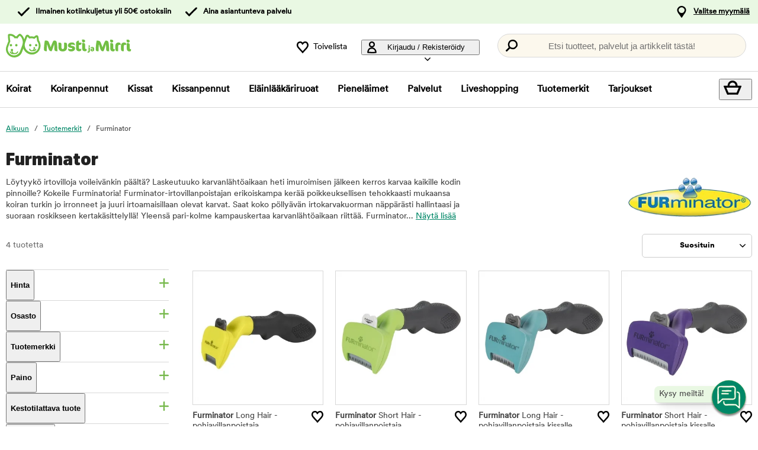

--- FILE ---
content_type: text/html; charset=utf-8
request_url: https://www.mustijamirri.fi/furminator
body_size: 66502
content:
<!DOCTYPE HTML> <html xml:lang="fi-FI" lang="fi-FI" xmlns:fb="http://ogp.me/ns/fb#" class="mfi"> <head> <title>Furminator - Tehokasta turkin hallintaa koirille ja kissoille! | Musti ja Mirri</title> <meta charset="UTF-8"><meta name="description" content="Meiltä furminaattorit sekä lyhyelle että pitkälle turkille! Furminator-pohjavillanpoistajalla vähennät helposti ja nopeasti kotona pöllyävää irtokarvaa." /><link rel="canonical" href="https://www.mustijamirri.fi/furminator" /><meta property="og:url" content="https://www.mustijamirri.fi/furminator" /><meta name="google-site-verification" content="" /><script type="text/javascript">window.DY = window.DY || {};DY.recommendationContext = {type: "OTHER"};DY.userActiveConsent = { accepted: false };</script><link rel="preconnect" href="//cdn-eu.dynamicyield.com"><link rel="preconnect" href="//st-eu.dynamicyield.com"><link rel="preconnect" href="//rcom-eu.dynamicyield.com"><link rel="preconnect" href="//helloretailcdn.com"><link rel="dns-prefetch" href="//cdn-eu.dynamicyield.com"><link rel="dns-prefetch" href="//st-eu.dynamicyield.com"><link rel="dns-prefetch" href="//rcom-eu.dynamicyield.com"><link rel="dns-prefetch" href="//helloretailcdn.com"><script type="text/javascript" src="//cdn-eu.dynamicyield.com/api/9876749/api_dynamic.js"></script><script type="text/javascript" src="//cdn-eu.dynamicyield.com/api/9876749/api_static.js"></script><script async src="https://helloretailcdn.com/helloretail.js"></script><script type="text/javascript">window.hrq = window.hrq || [];let helloRetailUuid = "294da9e9-e28f-4f0f-a1a6-c3e4857bb4e5";if (window.location.hostname === "b2b.vetzoo.se") {helloRetailUuid = "be4dfa32-3a52-4840-9cc8-3ddf00d97ed9";}hrq.push(["init", {"websiteUuid": helloRetailUuid}]);</script><script>const shopPrefix = 'mfi';function getCookie(name) {let cookieArray = document.cookie.split(';');for (let i = 0; i < cookieArray.length; i++) {let cookiePair = cookieArray[i].split('=');if (name === cookiePair[0].trim()) {return decodeURIComponent(cookiePair[1]);}}return null;}function migrateConsentFromCookies() {/* Define mappings from your cookie consent types to the GTM consent configuration */const consentMapping = {'marketing': ['ad_storage', 'ad_user_data', 'ad_personalization'],'statistics': ['analytics_storage'],'necessary': ['functionality_storage', 'security_storage'],'functional': ['functionality_storage'],'personalization': ['personalization_storage']};/* Initialize an object to store the consent settings */const consentMode = {'ad_storage': 'denied','analytics_storage': 'denied','ad_user_data': 'denied','ad_personalization': 'denied','personalization_storage': 'denied','functionality_storage': 'denied','security_storage': 'denied'};/* Check if consent information is already in localStorage */if (localStorage.getItem(shopPrefix + '_consentMode') === null) {/* Loop through each consent type defined in the mapping */Object.keys(consentMapping).forEach(type => {const consentCookieName = shopPrefix + '_consent_' + type;const consentValue = getCookie(consentCookieName);if (consentValue === 'granted') {/* Update all related GTM settings to 'granted' */consentMapping[type].forEach(setting => {consentMode[setting] = 'granted';});}});/* Save the consentMode to localStorage */localStorage.setItem(shopPrefix + '_consentMode', JSON.stringify(consentMode));}}/* Perform the migration check */migrateConsentFromCookies();/* Preliminary consent settings for GTM via gtag */window.dataLayer = window.dataLayer || [];function gtag() { dataLayer.push(arguments); }const storedConsentMode = localStorage.getItem(shopPrefix + '_consentMode');if(storedConsentMode === null){gtag('consent', 'default', {ad_storage: 'denied',analytics_storage: 'denied',ad_user_data: 'denied',ad_personalization: 'denied',personalization_storage: 'denied',functionality_storage: 'denied',security_storage: 'denied','wait_for_update': 500,});} else {gtag('consent', 'default', JSON.parse(storedConsentMode));gtag('consent', 'update', JSON.parse(storedConsentMode));}</script>  <script>
	var dataLayer = dataLayer || [];

	function getSelectPromotionEventDetails(productNo) {
		var eventDetails = JSON.parse(localStorage.getItem("select_promotion_event-" + productNo));
		if (eventDetails) {
			return eventDetails.ecommerceParams;
		}
		return {};
	}

	dataLayer.push({
		'subplatform': 'B17',
		'page': {
			'type': 'list_part',
		},
		'session': {
			'sessionName': 'afbf59e7cf94c38e099fb8ff7619f343739b364b14a2140af826d8d46a28ddaa',
			'ref': '',
			'ip': '18.119.133.235',
		},
		'ecommerce': {
			'ecommerceParams': JSON.parse(localStorage.getItem("select_promotion_event")) ? JSON.parse(localStorage.getItem("select_promotion_event")).ecommerceParams : {},
			'currency': 'EUR',
		},
	 		'cart': [],
	 						    
	});
</script>   <script>
window.initGtmTag = function(w,d,s,l,i){
	if( !('isGtmInitialized' in window) ) {
		window.isGtmInitialized = true;
		w[l]=w[l]||[];w[l].push({'gtm.start': new Date().getTime(),event:'gtm.js'});var f=d.getElementsByTagName(s)[0], j=d.createElement(s),dl=l!='dataLayer'?'&l='+l:'';j.async=true;j.src='https://www.googletagmanager.com/gtm.js?id='+i+dl;f.parentNode.insertBefore(j,f);
	}
};
</script> <script>window.initGtmTag(window,document,'script','dataLayer','GTM-NX3K7DNQ');</script><meta http-equiv="X-UA-Compatible" content="IE=edge,chrome=1" /><link rel="shortcut icon" href="https://get.musti.media/shops/mfi/resources/ftp/original/c4/4246d8aea0cbe395faa657e4c4241c.ico" type="image/x-icon" /><link as="font" rel="preload" href="https://get.musti.media/_css/fonts/CircularXXTT-Black.woff2" type="font/woff2" crossorigin /><link as="font" rel="preload" href="https://get.musti.media/_css/fonts/CircularXXTT-Book.woff2" type="font/woff2" crossorigin /><link as="font" rel="preload" href="https://get.musti.media/_css/fonts/332AAC_1_0.woff2" type="font/woff2" crossorigin /><link type='text/css' href='//get.musti.media/_build/app.2e5513e4.css' rel='stylesheet' /><link type='text/css' href='//get.musti.media/_build/mfi.87f55a4f.css' rel='stylesheet' /><script type="text/javascript">var b17_domain = 'www.mustijamirri.fi/' ;var b17_screen = "web" ;</script><meta name="viewport" content="width=device-width, initial-scale=1.0, viewport-fit=cover"><meta name="theme-color" content="#000000"><meta property="og:image" content="https://get.musti.media/shops/mfi/resources/ftp/original/e9/2df02a999a95eb008f47adb2d97aba.png" /><meta property="og:title" content="Furminator - Tehokasta turkin hallintaa koirille ja kissoille! | Musti ja Mirri" /><meta property="og:title" content="Furminator - Tehokasta turkin hallintaa koirille ja kissoille! | Musti ja Mirri" /><meta name="twitter:card" content="summary" /><meta name="twitter:title" content="Furminator - Tehokasta turkin hallintaa koirille ja kissoille! | Musti ja Mirri" /><meta name="twitter:image" content="https://get.musti.media/shops/mfi/resources/ftp/original/e9/2df02a999a95eb008f47adb2d97aba.png" /><meta name="twitter:description" content="Meiltä furminaattorit sekä lyhyelle että pitkälle turkille! Furminator-pohjavillanpoistajalla vähennät helposti ja nopeasti kotona pöllyävää irtokarvaa." />  <base href="https://www.mustijamirri.fi/" />  <script>
	(function(d, id) {
		if (!window.flowbox) { var f = function () { f.q.push(arguments); }; f.q = []; window.flowbox = f; }
		if (d.getElementById(id)) {return;}
		var s = d.createElement('script'), fjs = d.scripts[d.scripts.length - 1]; s.id = id; s.async = true;
		s.src = 'https://connect.getflowbox.com/flowbox.js';
		fjs.parentNode.insertBefore(s, fjs);
	})(document, 'flowbox-js-embed');
	</script> </head> <body 
	
				class=" 		p-incl cu-EUR  search-helloretail "
			
>  <noscript><iframe src="https://www.googletagmanager.com/ns.html?id=GTM-NX3K7DNQ" height="0" width="0" style="display:none;visibility:hidden"></iframe></noscript><form style="width:0; height:0;margin:0;"><input type="hidden" id="compyes" value="0" /></form><div id="dialog" title="Lisätietoa"></div><div id="modal" class="page_content"></div><div class="spinner hide" id='spinner'></div><div id="page" class="langFI sh_mfi pg_list_part" data-page-type="list_part">   <div data-nosnippet class="privacy_headsup_overlay"></div> <div id="cookie_consent_wrapper" class="cookie_consent_wrapper"> <div data-nosnippet 
			id="cookie_consent" 
			class="privacy_headsup" 
			role="dialog" 
			aria-modal="true" 
			aria-labelledby="cookie_banner_title" 
			aria-describedby="cookie_banner_info_text"
			aria-hidden="false"
		> <div class="modal"> <div class="frame cookie_summary_view" data-init-toggle> <div class="content"> <div class="title-and-body"> <div class="text-wrapper" id="cookie_banner_title">Paras ostokokemus sinulle ja lemmikillesi!</div> <p class="body" id="cookie_banner_info_text">Käytämme evästeitä ja vastaavia tekniikoita verkkosivuillamme:</p> <div class="div"> <div class="frame-2"> <img class="pets" src="https://get.musti.media/shops/mfi/img/pets-fill0-wght400-grad0-opsz48-1-2-2.svg" alt="" width="24" height="24"/> <p class="p">Varmistaaksemme, että sivusto toimii oikein</p> </div> <div class="frame-2"> <img class="pets" src="https://get.musti.media/shops/mfi/img/pets-fill0-wght400-grad0-opsz48-1-2-1.svg" alt="" width="24" height="24"/> <p class="p">Tarjotaksemme sinulle ja lemmikillesi parhaan käyttökokemuksen</p> </div> <div class="frame-2"> <img class="pets" src="https://get.musti.media/shops/mfi/img/pets-fill0-wght400-grad0-opsz48-1-2-2.svg" alt="" width="24" height="24"/> <p class="p">Kerätäksemme tietoa tilastoja ja analyyseja varten</p> </div> <div class="frame-2"> <img class="pets" src="https://get.musti.media/shops/mfi/img/pets-fill0-wght400-grad0-opsz48-1-2-1.svg" alt="" width="24" height="24"/> <p class="p">Luodaksemme henkilökohtaista markkinointia sinulle ja lemmikkillesi</p> </div> <div class="frame-2"> <img class="pets" src="https://get.musti.media/shops/mfi/img/pets-fill0-wght400-grad0-opsz48-1-2-2.svg" alt="" width="24" height="24"/> <p class="p">Mukauttaaksemme sivustoamme sinulle ja lemmikkillesi</p> </div> <div class="frame-2"> <img class="pets" src="https://get.musti.media/shops/mfi/img/pets-fill0-wght400-grad0-opsz48-1-2-2.svg" alt="" width="24" height="24"/> <p class="p">Evästeitä voidaan käyttää henkilökohtaiseen ja ei-henkilökohtaiseen mainontaan (<a class="body-2" href="https://business.safety.google/intl/fi/privacy/" target="_blank" >Lue lisää siitä, miten Google käsittelee henkilökohtaisia tietoja</a>)</p> </div> </div> <div class="frame-3 cookie_info"> <a href="evasteet" class="body-2 cookie_url">Evästekäytäntö</a> </div> <div class="helper-div2"></div> </div> </div> <div class="cat-tail-container"> <img class="cat-tail" src="https://get.musti.media/shops/mfi/img/cat-tail2.svg" alt="" width="311" height="147"/> </div> <div class="cat-container"> <img class="cat-img" src="https://get.musti.media/shops/mfi/img/cat.svg" alt="" width="331" height="280"/> </div> </div> <div style="display:none;" class="cookie_settings_view frame cookie_summary_view" data-settings-toggle> <form method='post' id='cookieform' class="cookie_settings_content"> <div> <h2>Muuta asetuksia</h2> </div> <div class="Title" style="cursor:unset;"> <div class="RadioTitle" style="flex: 1 1 0; justify-content: flex-start; align-items: flex-start; gap: 8px; display: flex"> <div class="checkboxWrapper" style="width: 24px; height: 24px; position: relative"> <input type="checkbox" checked data-id="alwaysCheckedCheckbox" id="consent_necessary" name="consent_necessary" value="yes" role="checkbox" disabled> <span class="checkmark"></span> </div> <div class="TitleExtra" style="flex: 1 1 0; flex-direction: column; justify-content: flex-start; align-items: flex-start; display: inline-flex"> <label for="consent_necessary" class="Title2" style="align-self: stretch; cursor: pointer;"> <span style="color: #444444; font-size: 16px; font-family: Circular Std-Book, Helvetica; font-weight: 700; line-height: 24px; letter-spacing: 0.48px; word-wrap: break-word"> Ehdottoman välttämättömät<br/> </span> <span style="color: #444444; font-size: 16px; font-family: Circular Std-Book, Helvetica; font-weight: 400; line-height: 24px; letter-spacing: 0.48px; word-wrap: break-word"> Hyödynnämme ehdottoman välttämättömiä evästeitä, jotta verkkosivustomme toimii oikein. Nämä evästeet liittyvät verkkosivuston ydintoiminnallisuuksiin, kuten kirjautumiseen, tietoturvaan, viestinnän välitykseen ja saatavuuteen. Voit kytkeä myös nämä evästeet pois päältä Internet selaimesi asetuksista, mutta tämä voi vaikuttaa verkkosivuston toimintaan.</span> </label> </div> </div> </div> <div class="Title" data-checkbox-id="consent_functional"> <div class="RadioTitle" style="flex: 1 1 0; justify-content: flex-start; align-items: flex-start; gap: 8px; display: flex"> <div class="checkboxWrapper" style="width: 24px; height: 24px; position: relative"> <input type="checkbox" checked class="cookie_check" id="consent_functional" name="consent_functional" value="yes" role="checkbox"> <span class="checkmark"></span> </div> <div class="TitleExtra" style="flex: 1 1 0; flex-direction: column; justify-content: flex-start; align-items: flex-start; display: inline-flex"> <label for="consent_functional" class="Title2" style="align-self: stretch; cursor: pointer;"> <span style="color: #444444; font-size: 16px; font-family: Circular Std-Book, Helvetica; font-weight: 700; line-height: 24px; letter-spacing: 0.48px; word-wrap: break-word"> Käytettävyys<br/> </span> <span style="color: #444444; font-size: 16px; font-family: Circular Std-Book, Helvetica; font-weight: 400; line-height: 24px; letter-spacing: 0.48px; word-wrap: break-word"> Nämä evästeet mahdollistavat erilaisten lisättyjen toiminnallisuuksien toimimisen verkkosivustollamme.</span> </label> </div> </div> </div> <div class="Title" data-checkbox-id="consent_statistics"> <div class="RadioTitle" style="flex: 1 1 0; justify-content: flex-start; align-items: flex-start; gap: 8px; display: flex"> <div class="checkboxWrapper" style="width: 24px; height: 24px; position: relative"> <input type="checkbox" checked class="cookie_check" id="consent_statistics" name="consent_statistics" value="yes" role="checkbox"> <span class="checkmark"></span> </div> <div class="TitleExtra" style="flex: 1 1 0; flex-direction: column; justify-content: flex-start; align-items: flex-start; display: inline-flex"> <label for="consent_statistics" class="Title2" style="align-self: stretch; cursor: pointer;"> <span style="color: #444444; font-size: 16px; font-family: Circular Std-Book, Helvetica; font-weight: 700; line-height: 24px; letter-spacing: 0.48px; word-wrap: break-word"> Tilastointi ja analytiikka<br/> </span> <span style="color: #444444; font-size: 16px; font-family: Circular Std-Book, Helvetica; font-weight: 400; line-height: 24px; letter-spacing: 0.48px; word-wrap: break-word"> Keräämme evästeiden avulla tietoja verkkosivuvierailuista ymmärtääksemme kuinka verkkosivustoa käytetään. Tämä tieto auttaa meitä laskemaan vierailujen määriä ja vierailun lähteitä, analysoimaan mitkä yksittäiset sivut ovat suosituimpia sekä ymmärtämään kuinka verkkosivustolla liikutaan.</span> </label> </div> </div> </div> <div class="Title" data-checkbox-id="consent_marketing"> <div class="RadioTitle" style="flex: 1 1 0; justify-content: flex-start; align-items: flex-start; gap: 8px; display: flex"> <div class="checkboxWrapper" style="width: 24px; height: 24px; position: relative"> <input type="checkbox" checked class="cookie_check" id="consent_marketing" name="consent_marketing" value="yes" role="checkbox"> <span class="checkmark"></span> </div> <div class="TitleExtra" style="flex: 1 1 0; flex-direction: column; justify-content: flex-start; align-items: flex-start; display: inline-flex"> <label for="consent_marketing" class="Title2" style="align-self: stretch; cursor: pointer;"> <span style="color: #444444; font-size: 16px; font-family: Circular Std-Book, Helvetica; font-weight: 700; line-height: 24px; letter-spacing: 0.48px; word-wrap: break-word"> Kohdennettu mainonta<br/> </span> <span style="color: #444444; font-size: 16px; font-family: Circular Std-Book, Helvetica; font-weight: 400; line-height: 24px; letter-spacing: 0.48px; word-wrap: break-word"> Kohdennetun mainonnan evästeillä voimme yhdessä markkinointikumppaneidemme kanssa näyttää sinulle relevanttia mainontaa, joka perustuu käyttäytymiseesi verkkosivustollamme. Näitä evästeitä hyödynnetään myös profilointiin kiinnostuksen kohteidesi perusteella (esim. koiran omistaja) sekä mainosten näyttämiseen muilla verkkosivustoilla, joilla vierailet.</span> </label> </div> </div> </div> <div class="Title" data-checkbox-id="consent_personalization"> <div class="RadioTitle" style="flex: 1 1 0; justify-content: flex-start; align-items: flex-start; gap: 8px; display: flex"> <div class="checkboxWrapper" style="width: 24px; height: 24px; position: relative"> <input type="checkbox" checked class="cookie_check" id="consent_personalization" name="consent_personalization" value="yes" role="checkbox"> <span class="checkmark"></span> </div> <div class="TitleExtra" style="flex: 1 1 0; flex-direction: column; justify-content: flex-start; align-items: flex-start; display: inline-flex"> <label for="consent_personalization" class="Title2" style="align-self: stretch; cursor: pointer;"> <span style="color: #444444; font-size: 16px; font-family: Circular Std-Book, Helvetica; font-weight: 700; line-height: 24px; letter-spacing: 0.48px; word-wrap: break-word"> Personointi<br/> </span> <span style="color: #444444; font-size: 16px; font-family: Circular Std-Book, Helvetica; font-weight: 400; line-height: 24px; letter-spacing: 0.48px; word-wrap: break-word"> Personoinnin avulla voimme räätälöidä sinulle verkkosivustollamme näytettävää sisältöä. Kun annat suostumuksesi personointiin, näet relevantteja ja juuri sinua kiinnostavia tuotteita sivustollamme.</span> </label> </div> </div> </div> <div class="helper-div1"></div> </form> </div> <div class="bottom-wrapper"> <div class="curve-line"> <img class="curve-line-img" src="https://get.musti.media/shops/mfi/img/curvy-line.svg" alt="" width="1440" height="41"/> </div> <div class="frame-4"> <div class="frame-5"> <div id="cookie_settings2" class="basic"> <button class="label">Teen muutoksia</button> </div> <div id="submit_privacy_consent1" data-id="cookie_only_necessary_or_selected" class="basic accept_privacy_consent"> <button id="cookie_only_necessary2" data-id-change="1" class="label">Hyväksy vain välttämättömät evästeet</button> <button id="" data-id-change="2" class="label" style="display: none;">Hyväksy valitut</button> </div> <button data-testid="privacy_consent_button" id="submit_privacy_consent3" data-accept-all class="label-wrapper accept_privacy_consent"> <div class="label-2">Hyväksy kaikki evästeet</div> </button> </div> </div> </div> </div> </div> </div> <script>
		// Wait for the DOM to fully load before executing the script
		document.addEventListener('DOMContentLoaded', function() {
			// Get element by data-id = alwaysCheckedCheckbox
			document.querySelector('[data-id="alwaysCheckedCheckbox"]').addEventListener('click', function(e) {
				e.preventDefault(); // Prevent the default checkbox action
			});

			// Find all div.Title elements
			var titles = document.querySelectorAll('.Title');

			// Add click event listener to each Title div
			titles.forEach(function(title) {
				title.addEventListener('click', function() {
					// Get the checkbox ID from the data attribute
					var checkboxId = title.getAttribute('data-checkbox-id');
					if (checkboxId) {
						// Find the checkbox by ID
						var checkbox = document.getElementById(checkboxId);

						// Toggle the checkbox
						if (checkbox) {
							checkbox.checked = !checkbox.checked;
						}
					}
				});
			});

			// Find the "Change settings" link by its ID
			var settingsTrigger = document.getElementById('cookie_settings2');

			// Find the two div elements by their classes
			var summaryView = document.querySelector('.cookie_summary_view[data-init-toggle]');
			var settingsView = document.querySelector('.cookie_settings_view[data-settings-toggle]');

			// Check if elements exist to prevent errors
			if(settingsTrigger && summaryView && settingsView) {
				// Add click event listener to the "Change settings" link
				settingsTrigger.addEventListener('click', function(e) {
					e.preventDefault(); // Prevent the default action of the link

					// Toggle visibility of the two div elements
					if(summaryView.style.display === 'none') {
						document.querySelectorAll('.cookie_check').forEach(function(checkbox) {
							checkbox.checked = true;
						});
						summaryView.style.display = 'flex'; // Show the summary view
						settingsView.style.display = 'none'; // Hide the settings view
						document.querySelector('#cookie_consent_wrapper .modal').style.setProperty('background-color', 'rgba(0, 135, 103)');
						// console.log('change to #cookie_only_necessary');
						document.getElementById('submit_privacy_consent').setAttribute('id', 'cookie_only_necessary');
						// document.querySelector('[data-id="cookie_only_necessary_or_selected"] .label').innerText = 'Hyväksy vain välttämättömät evästeet';
						// make display block to data-id-change="1"
						document.querySelector('[data-id-change="1"]').style.display = 'block';
						// make display none to data-id-change="2"
						document.querySelector('[data-id-change="2"]').style.display = 'none';
						document.querySelector('#cookie_settings2 button.label').innerText = 'Teen muutoksia';
					} else {
						document.querySelectorAll('.cookie_check').forEach(function(checkbox) {
							checkbox.checked = false;
						});
						summaryView.style.display = 'none'; // Hide the summary view
						settingsView.style.display = 'flex'; // Show the settings view
						document.querySelector('#cookie_consent_wrapper .modal').style.setProperty('background-color', '#E9F8E3');

						document.getElementById('cookie_only_necessary2').setAttribute('id', 'submit_privacy_consent');

						// make display none to data-id-change="1"
						document.querySelector('[data-id-change="1"]').style.display = 'none';
						// make display block to data-id-change="2"
						document.querySelector('[data-id-change="2"]').style.display = 'block';
						document.querySelector('#cookie_settings2 button.label').innerText = 'Takaisin';
					}
				});
			}
		});
	</script>    <noscript> <div style='clear: both; color: #fff; background-color: #b60000;' class="noscript"> <input type='checkbox' style='display: none' id='no_script_warning_checked'> <div> <label for='no_script_warning_checked'>Käytät sivustoa ilman Javascript-toiminnallisuutta. Jotkin toiminnot ja palvelut saattavat lakata toimimasta. Piilotat tästä.</label> </div> </div> </noscript> <div id='shop_menu_compare'>  </div> <div id="wrapper"> <div class="a11y-navigation"> <a href="#shop_main" class="a11y-button button"> <span>Siirry sisältöön</span> </a> <button class="a11y-button" onclick="javascript:__customerServiceToggle();"> <span>Ota yhteyttä asiakaspalveluun</span> </button> </div>    <nav class="top-nav checkout_hide " aria-label="Päävalikko"> <div class="nav-1"> <div class="nav-1-content flex align-center"> <div class="nav-1-item align-center flex xxs-none"> </div> <div class="nav-1-item align-center none md-flex"> <div class="icon-nav-1 icon-check text-nav-1">Ilmainen kotiinkuljetus yli 50€ ostoksiin</div> </div> <div class="nav-1-item align-center none lg-flex"> <div class="icon-nav-1 icon-check text-nav-1">Aina asiantunteva palvelu</div> </div>     <div class="nav-1-stores">   <a id='nav-1-store-selection' class='nav-1-store-selection' data-event-name='store_locator_top_click' data-event-name-check='store_locator_top_click 2' onclick="dataClickOnLink(event, &#039;click&#039;)" href='https://www.mustijamirri.fi/info/myymalat'>Valitse myymälä</a>  </div> </div> </div> <div class="nav-2-mobile lg-none"> <div class="nav-2-mobile-content flex max-width-1 mx-auto align-center">  <a class='logo flex' href='https://www.mustijamirri.fi'><img src='https://get.musti.media/shops/mfi/resources/ftp/framework/logotypem.svg' alt='Musti ja Mirri - Kaverina my&ouml;t&auml;- ja vastakarvassa' title='Mustijamirri.fi' /></a>  </div> </div> <div class="nav-2-desktop none lg-block"> <div class="nav-2-desktop-content flex align-center">  <a class='logo-img logo' href='https://www.mustijamirri.fi'><img src='https://get.musti.media/shops/mfi/resources/ftp/framework/logotypem.svg' alt='Musti ja Mirri - Kaverina my&ouml;t&auml;- ja vastakarvassa' title='Mustijamirri.fi' /></a> <div class="nav-2-desktop__links lg-flex"> <a class='wishlist-button lg-flex align-center none lg-block' href='https://www.mustijamirri.fi/tuotteet/toivelistani'><div class="icon heart-nav-2 icon-nav-2">Toivelista</div> </a>  <div class="user-menu-top-container lg-flex align-center" data-js-top-container=""> <div class="topmenu-button-container align-center td-none inline-block"> <button type="button" class="reset-style td-none topmenu-button" data-js-top=".js-login" aria-haspopup="true" aria-expanded="false" aria-controls="user-nav-menu"> <div class="icon mr-1 user-nav-2 icon-nav-2">  Kirjaudu / Rekisteröidy <span class="pr-1-5 dropdown-icon"></span> </div> </button> <div style="opacity: 0;" class="topmenu-content js-login lh-2 relative z-11 transition none" data-js-subtop-container=""> <div class="absolute none lg-flex top-menu-dropdown box-shadow" id="my_account_menu"> <div class="menu transition fast" data-js-topmenu-container=""> <div class="menu-item" data-js-menuitem="">  <a class='td-none bold' onClick="login('login')" href='javascript:doit();'>Kirjaudu sisään</a> </div> <div class="menu-item" data-js-menuitem="">  <a class='td-none ' href='https://www.mustijamirri.fi/tilaukset/yhteystietoni'>Rekisteröidy asiakkaaksi</a> </div> <div class="menu-item" data-js-menuitem="">  <a class='td-none ' href='https://www.mustijamirri.fi/tilaukset/omat-tilaukseni'>Ostohistoria</a> </div> </div> </div> </div> </div> </div>  <div class="search-trigger-container"> <button type="button" class="medium-search reset-style" data-js-menu="#search" aria-label="Paina Enter avataksesi haun."> <span class="in-doc-placeholder">Etsi tuotteet, palvelut ja artikkelit tästä!</span> </button> </div> </div> </div> </div> <div class="nav-3-mobile nav-3-main lg-none" id="nav-3-mobile" data-js-sticky=".nav-2-mobile"> <div class="flex mx-auto justify-space-around align-center col-12 nav-3-mobile-container"> <button type="button" class="reset-style td-none p-1 col-3 nav-3-mobile text-center inline-block"
				data-js-menu="#mainmenu"
				aria-label="Valikko"
				> <div class="icon menu-nav-3 icon-nav-3"></div> <div class="lh-1 fs-1-0" style="padding-top: 5px;">Valikko</div> </button> <button type="button" class="reset-style td-none p-1 col-3 fill-brand nav-3-mobile text-center inline-block my-account"> <div class="icon user-nav-2 icon-nav-3"></div> <div class="lh-1 fs-1-0" style="padding-top: 5px;">Kirjaudu / Rekisteröidy</div> </button> <button
				type="button"
				class="reset-style as-link td-none p-1 col-3 nav-3-mobile text-center inline-block relative"
				data-js-menu="#shop_menu_cart"
				aria-label="Näytä ostoskori"
				aria-controls="shop_menu_cart"
				aria-haspopup="dialog"
				aria-expanded="false"> <span class="cart-icon relative"> <div class="icon mr-1 cart-nav-3 icon-nav-3"></div> <div class="hide absolute framework_cart_num" style="top:0;right:0;transform:translateY(-50%) translateX(25%);"><div class="transition bg-cta fc-light body-font-alt text-center cart-counter"  data-js-cart-count>0</div></div> </span> <div class="lh-1 fs-1-0" style="padding-top: 5px;">Ostoskori</div> </button><button type="button" class="reset-style td-none p-1 col-3 nav-3-mobile text-center inline-block" data-search-trigger="helloretail" data="#search"> <div class="icon search-nav-3 icon-nav-3"></div> <div class="lh-1 fs-1-0" style="padding-top: 5px;">Hae</div> </button> </div> </div> <div class="nav-3-desktop nav-3-main none lg-block" data-js-sticky=".nav-2-desktop"> <div class="nav-3-desktop-content flex align-center "> <div class="flex mainmenu-text">    <a class='mainmenu-section ' data-js-menu='#mainmenu .js-hund'  href='https://www.mustijamirri.fi/koirat'>Koirat</a>   <a class='mainmenu-section ' data-js-menu='#mainmenu .js-valp'  href='https://www.mustijamirri.fi/koiranpennut'>Koiranpennut</a>   <a class='mainmenu-section ' data-js-menu='#mainmenu .js-katt'  href='https://www.mustijamirri.fi/kissat'>Kissat</a>   <a class='mainmenu-section ' data-js-menu='#mainmenu .js-kattunge'  href='https://www.mustijamirri.fi/kissanpennut'>Kissanpennut</a>   <a class='mainmenu-section ' data-js-menu='#mainmenu .js-veterinarfoder'  href='https://www.mustijamirri.fi/erikoisruoat'>El&auml;inl&auml;&auml;k&auml;riruoat</a>   <a class='mainmenu-section ' data-js-menu='#mainmenu .js-smadjur'  href='https://www.mustijamirri.fi/pienelaimet'>Pienel&auml;imet</a>   <a class='mainmenu-section' data-js-menu='#mainmenu .js-services'  href='https://www.mustijamirri.fi/palvelut'>Palvelut</a>   <a class='mainmenu-section' href='https://www.mustijamirri.fi/liveshopping'>Liveshopping</a>   <a class='mainmenu-section' href='https://www.mustijamirri.fi/tuotteet/tuotemerkit'>Tuotemerkit</a> <a class='mainmenu-section onoffer' data-js-menu='#mainmenu .js-onoffer'  href='https://www.mustijamirri.fi/kampanja'>Tarjoukset</a> </div> <div class="mainmenu-right flex-right flex "> <div class="search-trigger-container flex-shrink-0" style="display: none;"> <button type="button" aria-label="Paina Enter avataksesi haun." data-search-trigger="helloretail" data-js-menu="#search" class="reset-style as-link relative"> <div class="icon search-nav-3" style="margin: 7px;" aria-hidden="true"></div> </button> </div> <button 
				type="button"
				class="reset-style as-link w-auto td-none flex-shrink-0 checkout-icon relative"
				data-js-menu="#shop_menu_cart"
				aria-label="Näytä ostoskori"
				aria-controls="shop_menu_cart"
				aria-haspopup="dialog"
				aria-expanded="false"
				><div class="cart-icon relative"> <div class="icon mr-1 cart-nav-3 icon-nav-3"></div> <div class="hide absolute framework_cart_num" style="top: 0; right: 0; transform: translateY(-50%) translateX(25%);"> <div class="transition bg-cta fc-light body-font-alt text-center cart-counter" data-js-cart-count> 0</div> </div> </div> </button> </div> </div> </div> <div id="mainmenu" class="mainmenu none" data-js-menu-container data-js-sticky=".nav-2-desktop"> <div class="overlay col-12" data-js-overlay data-js-close></div> <div class="mainmenu-navigation col-12"> <div class="nav-mobile-dropdown-header lg-none sticky-top"> <div class="left mobile-logo">  <a class='logo-img logo' href='https://www.mustijamirri.fi'><img src='https://get.musti.media/shops/mfi/resources/ftp/framework/logotypem.svg' alt='Musti ja Mirri - Kaverina my&ouml;t&auml;- ja vastakarvassa' title='Mustijamirri.fi' /></a> </div> <button type="button" class="reset-style nav-mobile-close inline-block topmenu-button" data-js-close aria-label=""> <div class="icon close-nav"></div> </button> </div> <span class="lg-none nav-3-mobile block nav-3-mobile-height"></span> <div style="height: 100%; overflow-x: hidden; overflow-y: scroll;">  <div class="mainmenu-content js-hund" data-js-submenu-container>   <div class="mainmenu-col-borders none lg-flex"> <div class="col-border first col-3 block"></div> <div class="col-border col-3 block"></div> <div class="col-border col-3 block"></div> <div class="col-border last col-3 block"></div> </div> <div class="menu"> <div class="menu-item" data-js-menuitem> <div class="mainmenu-header flex lg-none bold"> <button type="button" class="reset-style submenu-toggle-mobile relative td-none fill-brand mr-1-5 no-hov"
						data-js-submenu-toggle
						aria-controls="submenu-hund"
						aria-expanded="false"
						data-event-name="menu_interaction"
						data-event-name-check="menu interaction e1"
						data-event-menu-type="main"
						data-event-category="Koirat"
						data-event-subcategory=""
						data-event-title=""
						aria-label="hund"> <div class="icon icon-20 absolute top-50p left-0 translate-y-50pn expand expand-nav"></div> <div class="icon icon-20 absolute top-50p left-0 translate-y-50pn collapse collapse-nav"></div> </button>   <a class='submenu-header-mobile' data-event-name='menu_interaction' data-event-name-check='menu interaction 41' data-event-menu-type='main' data-event-category='Koirat' data-event-subcategory='' data-event-title='Koirat' onclick="dataClickOnLink(event, &#039;click&#039;)" href='https://www.mustijamirri.fi/koirat'>Koirat</a> </div> <div class="menu submenu transition fast lg-max-height-none--important overflow-hidden" data-js-submenu id="submenu-hund" hidden inert> <div class="lg-flex flex-wrap padding-menu-mobile" data-js-menuitem> <div class="dropdown-section-left none lg-block lg-col-3"> <div class="section-link col-12"> <a class='button' data-event-name='menu_interaction' data-event-name-check='menu interaction 9' data-event-menu-type='main' data-event-category='Koirat' data-event-subcategory='' data-event-title='Kaikki tuotteet' onclick="dataClickOnLink(event, &#039;click&#039;)" href='https://www.mustijamirri.fi/koirat'>Kaikki tuotteet</a></div> <div class="browse-new"> <div class="section-link col-12"> <a class='button' data-event-name='menu_interaction' data-event-name-check='menu interaction 10' data-event-menu-type='main' data-event-category='Koirat' data-event-subcategory='' data-event-title='Uutuustuotteet' onclick="dataClickOnLink(event, &#039;click&#039;)" href='https://www.mustijamirri.fi/koirat/uutuudet'>Uutuustuotteet</a></div>  <div class="section-link onoffer col-12">  <a class='button' data-event-name='menu_interaction' data-event-name-check='menu interaction 102' data-event-menu-type='main' data-event-category='Koirat' data-event-subcategory='' data-event-title='Tarjoukset' onclick="dataClickOnLink(event, &#039;click&#039;)" href='https://www.mustijamirri.fi/tarjoukset-koirat'>Tarjoukset</a> </div>   <div class="section-link seasonal col-12"> <a class='button' data-event-name='menu_interaction' data-event-name-check='menu interaction 13' data-event-menu-type='main' data-event-category='Koirat' data-event-subcategory='' data-event-title='Ruokintaopas' onclick="dataClickOnLink(event, &#039;click&#039;)" href='https://www.mustijamirri.fi/ruokintaopas'>Ruokintaopas</a></div>  <div class="section-link col-12"> <a class='button' data-event-name='menu_interaction' data-event-name-check='menu interaction 15' data-event-menu-type='main' data-event-category='Koirat' data-event-subcategory='' data-event-title='Vinkkejä ja artikkeleita' onclick="dataClickOnLink(event, &#039;click&#039;)" href='https://www.mustijamirri.fi/koirat/vinkit-ja-artikkelit'>Vinkkejä ja artikkeleita</a></div>  <div class="section-link external-giftcard col-12"> <a class='button' data-event-name='menu_interaction' data-event-name-check='menu interaction 18' data-event-menu-type='main' data-event-category='Koirat' data-event-subcategory='' data-event-title='Osta lahjakortti' onclick="dataClickOnLink(event, &#039;click&#039;)" href='https://www.mustijamirri.fi/lahjakortit'>Osta lahjakortti</a></div>     </div>   <div class="bold fc-cta menu_headline_cta"> Tarjouksessa nyt!</div> <div class="menu mb-1 "> <div> <a class='td-none ' data-event-name='menu_interaction' data-event-name-check='menu interaction 22' data-event-menu-type='main' data-event-category='Koirat' data-event-subcategory='' data-event-title=' -15% Monster isot ruokasäkit (yli 6kg)' onclick="dataClickOnLink(event, &#039;click&#039;)" href='https://www.mustijamirri.fi/monster15'> -15% Monster isot ruokasäkit (yli 6kg)</a> </div> <div> <a class='td-none ' data-event-name='menu_interaction' data-event-name-check='menu interaction 22' data-event-menu-type='main' data-event-category='Koirat' data-event-subcategory='' data-event-title='-15% Eat Rustic -puruluut ja kuivatut eläinten osat' onclick="dataClickOnLink(event, &#039;click&#039;)" href='https://www.mustijamirri.fi/eatrustic15'>-15% Eat Rustic -puruluut ja kuivatut eläinten osat</a> <div class="icon icon-16 login ml-1"> </div> </div> <div> <a class='td-none ' data-event-name='menu_interaction' data-event-name-check='menu interaction 22' data-event-menu-type='main' data-event-category='Koirat' data-event-subcategory='' data-event-title='-20 % Kaikki pedit lemmikeille' onclick="dataClickOnLink(event, &#039;click&#039;)" href='https://www.mustijamirri.fi/pedit-kampanja'>-20 % Kaikki pedit lemmikeille</a> </div> <div> <a class='td-none ' data-event-name='menu_interaction' data-event-name-check='menu interaction 22' data-event-menu-type='main' data-event-category='Koirat' data-event-subcategory='' data-event-title='-20 % Royal Canin Breed kuiva- ja märkäruoat koirille ja kissoille' onclick="dataClickOnLink(event, &#039;click&#039;)" href='https://www.mustijamirri.fi/rcbreed20-kampanja'>-20 % Royal Canin Breed kuiva- ja märkäruoat koirille ja kissoille</a> </div> <div> <a class='td-none ' data-event-name='menu_interaction' data-event-name-check='menu interaction 22' data-event-menu-type='main' data-event-category='Koirat' data-event-subcategory='' data-event-title='-20% Orijen-kuivaruoat koirille ja kissoille' onclick="dataClickOnLink(event, &#039;click&#039;)" href='https://www.mustijamirri.fi/orijen20'>-20% Orijen-kuivaruoat koirille ja kissoille</a> </div> <div> <a class='td-none ' data-event-name='menu_interaction' data-event-name-check='menu interaction 22' data-event-menu-type='main' data-event-category='Koirat' data-event-subcategory='' data-event-title='-20% Sam&#039;s Field kuivaruoat 13 kg koirille' onclick="dataClickOnLink(event, &#039;click&#039;)" href='https://www.mustijamirri.fi/samsfield20'>-20% Sam's Field kuivaruoat 13 kg koirille</a> </div> <div> <a class='td-none ' data-event-name='menu_interaction' data-event-name-check='menu interaction 22' data-event-menu-type='main' data-event-category='Koirat' data-event-subcategory='' data-event-title='-25 % SMAAK iso säkit' onclick="dataClickOnLink(event, &#039;click&#039;)" href='https://www.mustijamirri.fi/smaak25'>-25 % SMAAK iso säkit</a> </div> <div> <a class='td-none ' data-event-name='menu_interaction' data-event-name-check='menu interaction 22' data-event-menu-type='main' data-event-category='Koirat' data-event-subcategory='' data-event-title='14,90 € Topline tassuvoide tai talvispray' onclick="dataClickOnLink(event, &#039;click&#039;)" href='https://www.mustijamirri.fi/topline-kampanja'>14,90 € Topline tassuvoide tai talvispray</a> </div> <div> <a class='td-none ' data-event-name='menu_interaction' data-event-name-check='menu interaction 22' data-event-menu-type='main' data-event-category='Koirat' data-event-subcategory='' data-event-title='20€ Golden Eagle kuivaruoat 2 kg säkit koirille' onclick="dataClickOnLink(event, &#039;click&#039;)" href='https://www.mustijamirri.fi/golden-eagle-tarjous'>20€ Golden Eagle kuivaruoat 2 kg säkit koirille</a> </div> <div> <a class='td-none ' data-event-name='menu_interaction' data-event-name-check='menu interaction 22' data-event-menu-type='main' data-event-category='Koirat' data-event-subcategory='' data-event-title='6,90 € Little&amp;Bigger shampoot ja hoitoaineet' onclick="dataClickOnLink(event, &#039;click&#039;)" href='https://www.mustijamirri.fi/lb-kampanja'>6,90 € Little&Bigger shampoot ja hoitoaineet</a> </div> <div> <a class='td-none ' data-event-name='menu_interaction' data-event-name-check='menu interaction 22' data-event-menu-type='main' data-event-category='Koirat' data-event-subcategory='' data-event-title='Brit Fresh -kuivaruoat 12 kg 49,90 €' onclick="dataClickOnLink(event, &#039;click&#039;)" href='https://www.mustijamirri.fi/britfresh-kampanja'>Brit Fresh -kuivaruoat 12 kg 49,90 €</a> </div> <div> <a class='td-none ' data-event-name='menu_interaction' data-event-name-check='menu interaction 22' data-event-menu-type='main' data-event-category='Koirat' data-event-subcategory='' data-event-title='Earth Rated -tuotteet -20 %, kun ostat 2' onclick="dataClickOnLink(event, &#039;click&#039;)" href='https://www.mustijamirri.fi/earthrated20'>Earth Rated -tuotteet -20 %, kun ostat 2</a> <div class="icon icon-16 login ml-1"> </div> </div> <div> <a class='td-none ' data-event-name='menu_interaction' data-event-name-check='menu interaction 22' data-event-menu-type='main' data-event-category='Koirat' data-event-subcategory='' data-event-title='Kaikki herkut ja puruluut Ota 3 maksa 2 (Ei koske kilohintatuotteita)' onclick="dataClickOnLink(event, &#039;click&#039;)" href='https://www.mustijamirri.fi/herkut-kampanja'>Kaikki herkut ja puruluut Ota 3 maksa 2 (Ei koske kilohintatuotteita)</a> <div class="icon icon-16 login ml-1"> </div> </div> <div> <a class='td-none ' data-event-name='menu_interaction' data-event-name-check='menu interaction 22' data-event-menu-type='main' data-event-category='Koirat' data-event-subcategory='' data-event-title='Märkäruokarieha: Osta 4, saat -30 %' onclick="dataClickOnLink(event, &#039;click&#039;)" href='https://www.mustijamirri.fi/markaruokarieha'>Märkäruokarieha: Osta 4, saat -30 %</a> </div> <div> <a class='td-none ' data-event-name='menu_interaction' data-event-name-check='menu interaction 22' data-event-menu-type='main' data-event-category='Koirat' data-event-subcategory='' data-event-title='Ota 2 saat -20% kaikista pienistä ruokasäkeistä' onclick="dataClickOnLink(event, &#039;click&#039;)" href='https://www.mustijamirri.fi/pienet-pussit20'>Ota 2 saat -20% kaikista pienistä ruokasäkeistä</a> </div> <div> <a class='td-none ' data-event-name='menu_interaction' data-event-name-check='menu interaction 22' data-event-menu-type='main' data-event-category='Koirat' data-event-subcategory='' data-event-title='Ulkoilutuotteet -50 %' onclick="dataClickOnLink(event, &#039;click&#039;)" href='https://www.mustijamirri.fi/ulkoilutuotteet-50'>Ulkoilutuotteet -50 %</a> </div> <div> <a class='td-none ' data-event-name='menu_interaction' data-event-name-check='menu interaction 22' data-event-menu-type='main' data-event-category='Koirat' data-event-subcategory='' data-event-title='Ulkoilutuotteita ja poistuvia jopa -70 %' onclick="dataClickOnLink(event, &#039;click&#039;)" href='https://www.mustijamirri.fi/ulkoiluale-2026'>Ulkoilutuotteita ja poistuvia jopa -70 %</a> </div> </div>  </div> <div class="lg-none mb-1"> <div class="relative"> <div class="w-3 inline-block"> <div class="icon star icon-16 absolute top-50p left-0 translate-y-50pn "> </div> </div> <a class='td-none fc-cta' data-event-name='menu_interaction' data-event-name-check='menu interaction 23' data-event-menu-type='main' data-event-category='Koirat' data-event-subcategory='' data-event-title=' -15% Monster isot ruokasäkit (yli 6kg)' onclick="dataClickOnLink(event, &#039;click&#039;)" href='https://www.mustijamirri.fi/monster15'> -15% Monster isot ruokasäkit (yli 6kg)</a> </div> <div class="relative"> <div class="w-3 inline-block"> <div class="icon star icon-16 absolute top-50p left-0 translate-y-50pn "> </div> </div> <a class='td-none fc-cta' data-event-name='menu_interaction' data-event-name-check='menu interaction 23' data-event-menu-type='main' data-event-category='Koirat' data-event-subcategory='' data-event-title='-15% Eat Rustic -puruluut ja kuivatut eläinten osat' onclick="dataClickOnLink(event, &#039;click&#039;)" href='https://www.mustijamirri.fi/eatrustic15'>-15% Eat Rustic -puruluut ja kuivatut eläinten osat</a> <div class="icon icon-16 login ml-1"> </div> </div> <div class="relative"> <div class="w-3 inline-block"> <div class="icon star icon-16 absolute top-50p left-0 translate-y-50pn "> </div> </div> <a class='td-none fc-cta' data-event-name='menu_interaction' data-event-name-check='menu interaction 23' data-event-menu-type='main' data-event-category='Koirat' data-event-subcategory='' data-event-title='-20 % Kaikki pedit lemmikeille' onclick="dataClickOnLink(event, &#039;click&#039;)" href='https://www.mustijamirri.fi/pedit-kampanja'>-20 % Kaikki pedit lemmikeille</a> </div> <div class="relative"> <div class="w-3 inline-block"> <div class="icon star icon-16 absolute top-50p left-0 translate-y-50pn "> </div> </div> <a class='td-none fc-cta' data-event-name='menu_interaction' data-event-name-check='menu interaction 23' data-event-menu-type='main' data-event-category='Koirat' data-event-subcategory='' data-event-title='-20 % Royal Canin Breed kuiva- ja märkäruoat koirille ja kissoille' onclick="dataClickOnLink(event, &#039;click&#039;)" href='https://www.mustijamirri.fi/rcbreed20-kampanja'>-20 % Royal Canin Breed kuiva- ja märkäruoat koirille ja kissoille</a> </div> <div class="relative"> <div class="w-3 inline-block"> <div class="icon star icon-16 absolute top-50p left-0 translate-y-50pn "> </div> </div> <a class='td-none fc-cta' data-event-name='menu_interaction' data-event-name-check='menu interaction 23' data-event-menu-type='main' data-event-category='Koirat' data-event-subcategory='' data-event-title='-20% Orijen-kuivaruoat koirille ja kissoille' onclick="dataClickOnLink(event, &#039;click&#039;)" href='https://www.mustijamirri.fi/orijen20'>-20% Orijen-kuivaruoat koirille ja kissoille</a> </div> <div class="relative"> <div class="w-3 inline-block"> <div class="icon star icon-16 absolute top-50p left-0 translate-y-50pn "> </div> </div> <a class='td-none fc-cta' data-event-name='menu_interaction' data-event-name-check='menu interaction 23' data-event-menu-type='main' data-event-category='Koirat' data-event-subcategory='' data-event-title='-20% Sam&#039;s Field kuivaruoat 13 kg koirille' onclick="dataClickOnLink(event, &#039;click&#039;)" href='https://www.mustijamirri.fi/samsfield20'>-20% Sam's Field kuivaruoat 13 kg koirille</a> </div> <div class="relative"> <div class="w-3 inline-block"> <div class="icon star icon-16 absolute top-50p left-0 translate-y-50pn "> </div> </div> <a class='td-none fc-cta' data-event-name='menu_interaction' data-event-name-check='menu interaction 23' data-event-menu-type='main' data-event-category='Koirat' data-event-subcategory='' data-event-title='-25 % SMAAK iso säkit' onclick="dataClickOnLink(event, &#039;click&#039;)" href='https://www.mustijamirri.fi/smaak25'>-25 % SMAAK iso säkit</a> </div> <div class="relative"> <div class="w-3 inline-block"> <div class="icon star icon-16 absolute top-50p left-0 translate-y-50pn "> </div> </div> <a class='td-none fc-cta' data-event-name='menu_interaction' data-event-name-check='menu interaction 23' data-event-menu-type='main' data-event-category='Koirat' data-event-subcategory='' data-event-title='14,90 € Topline tassuvoide tai talvispray' onclick="dataClickOnLink(event, &#039;click&#039;)" href='https://www.mustijamirri.fi/topline-kampanja'>14,90 € Topline tassuvoide tai talvispray</a> </div> <div class="relative"> <div class="w-3 inline-block"> <div class="icon star icon-16 absolute top-50p left-0 translate-y-50pn "> </div> </div> <a class='td-none fc-cta' data-event-name='menu_interaction' data-event-name-check='menu interaction 23' data-event-menu-type='main' data-event-category='Koirat' data-event-subcategory='' data-event-title='20€ Golden Eagle kuivaruoat 2 kg säkit koirille' onclick="dataClickOnLink(event, &#039;click&#039;)" href='https://www.mustijamirri.fi/golden-eagle-tarjous'>20€ Golden Eagle kuivaruoat 2 kg säkit koirille</a> </div> <div class="relative"> <div class="w-3 inline-block"> <div class="icon star icon-16 absolute top-50p left-0 translate-y-50pn "> </div> </div> <a class='td-none fc-cta' data-event-name='menu_interaction' data-event-name-check='menu interaction 23' data-event-menu-type='main' data-event-category='Koirat' data-event-subcategory='' data-event-title='6,90 € Little&amp;Bigger shampoot ja hoitoaineet' onclick="dataClickOnLink(event, &#039;click&#039;)" href='https://www.mustijamirri.fi/lb-kampanja'>6,90 € Little&Bigger shampoot ja hoitoaineet</a> </div> <div class="relative"> <div class="w-3 inline-block"> <div class="icon star icon-16 absolute top-50p left-0 translate-y-50pn "> </div> </div> <a class='td-none fc-cta' data-event-name='menu_interaction' data-event-name-check='menu interaction 23' data-event-menu-type='main' data-event-category='Koirat' data-event-subcategory='' data-event-title='Brit Fresh -kuivaruoat 12 kg 49,90 €' onclick="dataClickOnLink(event, &#039;click&#039;)" href='https://www.mustijamirri.fi/britfresh-kampanja'>Brit Fresh -kuivaruoat 12 kg 49,90 €</a> </div> <div class="relative"> <div class="w-3 inline-block"> <div class="icon star icon-16 absolute top-50p left-0 translate-y-50pn "> </div> </div> <a class='td-none fc-cta' data-event-name='menu_interaction' data-event-name-check='menu interaction 23' data-event-menu-type='main' data-event-category='Koirat' data-event-subcategory='' data-event-title='Earth Rated -tuotteet -20 %, kun ostat 2' onclick="dataClickOnLink(event, &#039;click&#039;)" href='https://www.mustijamirri.fi/earthrated20'>Earth Rated -tuotteet -20 %, kun ostat 2</a> <div class="icon icon-16 login ml-1"> </div> </div> <div class="relative"> <div class="w-3 inline-block"> <div class="icon star icon-16 absolute top-50p left-0 translate-y-50pn "> </div> </div> <a class='td-none fc-cta' data-event-name='menu_interaction' data-event-name-check='menu interaction 23' data-event-menu-type='main' data-event-category='Koirat' data-event-subcategory='' data-event-title='Kaikki herkut ja puruluut Ota 3 maksa 2 (Ei koske kilohintatuotteita)' onclick="dataClickOnLink(event, &#039;click&#039;)" href='https://www.mustijamirri.fi/herkut-kampanja'>Kaikki herkut ja puruluut Ota 3 maksa 2 (Ei koske kilohintatuotteita)</a> <div class="icon icon-16 login ml-1"> </div> </div> <div class="relative"> <div class="w-3 inline-block"> <div class="icon star icon-16 absolute top-50p left-0 translate-y-50pn "> </div> </div> <a class='td-none fc-cta' data-event-name='menu_interaction' data-event-name-check='menu interaction 23' data-event-menu-type='main' data-event-category='Koirat' data-event-subcategory='' data-event-title='Märkäruokarieha: Osta 4, saat -30 %' onclick="dataClickOnLink(event, &#039;click&#039;)" href='https://www.mustijamirri.fi/markaruokarieha'>Märkäruokarieha: Osta 4, saat -30 %</a> </div> <div class="relative"> <div class="w-3 inline-block"> <div class="icon star icon-16 absolute top-50p left-0 translate-y-50pn "> </div> </div> <a class='td-none fc-cta' data-event-name='menu_interaction' data-event-name-check='menu interaction 23' data-event-menu-type='main' data-event-category='Koirat' data-event-subcategory='' data-event-title='Ota 2 saat -20% kaikista pienistä ruokasäkeistä' onclick="dataClickOnLink(event, &#039;click&#039;)" href='https://www.mustijamirri.fi/pienet-pussit20'>Ota 2 saat -20% kaikista pienistä ruokasäkeistä</a> </div> <div class="relative"> <div class="w-3 inline-block"> <div class="icon star icon-16 absolute top-50p left-0 translate-y-50pn "> </div> </div> <a class='td-none fc-cta' data-event-name='menu_interaction' data-event-name-check='menu interaction 23' data-event-menu-type='main' data-event-category='Koirat' data-event-subcategory='' data-event-title='Ulkoilutuotteet -50 %' onclick="dataClickOnLink(event, &#039;click&#039;)" href='https://www.mustijamirri.fi/ulkoilutuotteet-50'>Ulkoilutuotteet -50 %</a> </div> <div class="relative"> <div class="w-3 inline-block"> <div class="icon star icon-16 absolute top-50p left-0 translate-y-50pn "> </div> </div> <a class='td-none fc-cta' data-event-name='menu_interaction' data-event-name-check='menu interaction 23' data-event-menu-type='main' data-event-category='Koirat' data-event-subcategory='' data-event-title='Ulkoilutuotteita ja poistuvia jopa -70 %' onclick="dataClickOnLink(event, &#039;click&#039;)" href='https://www.mustijamirri.fi/ulkoiluale-2026'>Ulkoilutuotteita ja poistuvia jopa -70 %</a> </div> </div>   <div class="category-column col-12 lg-col-3"> <div class="none bold menu_headline lg-block">Kategoria</div> <div class="menu"> <div class="menu-item" data-js-menuitem> <div class="menucategory flex"> <div data-js-submenu-toggle class="relative"> <button type="button" class="reset-style submenu-toggle-button absolute "
											aria-label="Koiranruoka"
											aria-controls="submenu-hund-1805"
											aria-expanded="false"> <div class="icon icon-16 absolute left-0 expand expand-nav"
												data-event-name="menu_interaction"
												data-event-name-check="menu interaction 1"
												data-event-menu-type="main"
												data-event-category="Koirat"
												data-event-subcategory=""
												data-event-title="Koiranruoka"></div> <div class="icon icon-16 absolute left-0 collapse collapse-nav"
												data-event-name="menu_interaction"
												data-event-name-check="menu interaction 2"
												data-event-menu-type="side"
												data-event-category="Koirat"
												data-event-subcategory=""
												data-event-title="Koiranruoka"></div> </button> </div> <div class="menu-selector" data-hund-url="koirat-koiranruoka"
										data-event-name="menu_interaction"
										data-event-name-check="menu interaction 3"
										data-event-menu-type="main"
										data-event-category="Koirat" 
										data-event-subcategory=""
										data-event-title="Koiranruoka"
										aria-label="Koiranruoka"
										> <a class='td-none fc-text max-width-24' data-event-name='menu_interaction' data-event-name-check='menu interaction 4' data-event-menu-type='side' data-event-category='Koirat' data-event-subcategory='' data-event-title='Koiranruoka' onclick="dataClickOnLink(event, &#039;click&#039;)" href='https://www.mustijamirri.fi/koirat-koiranruoka'>Koiranruoka</a></div> </div> <div class="menu subcategory none" data-js-submenu id="submenu-hund-1805" hidden inert>         <div class="menu-item" data-hund-url="koirat-koiran-ruokinta-kuivaruoka" data-js-menuitem>  <a class='td-none' data-event-name='menu_interaction' data-event-name-check='menu interaction 6' data-event-menu-type='side' data-event-category='Koirat' data-event-subcategory='Koiranruoka' data-event-title='Koiran kuivaruoka' onclick="dataClickOnLink(event, &#039;click&#039;)" href='https://www.mustijamirri.fi/koirat-koiran-ruokinta-kuivaruoka'>Koiran kuivaruoka</a> </div>           <div class="menu-item" data-hund-url="koirat-koiran-ruokinta-markaruoka" data-js-menuitem>  <a class='td-none' data-event-name='menu_interaction' data-event-name-check='menu interaction 6' data-event-menu-type='side' data-event-category='Koirat' data-event-subcategory='Koiranruoka' data-event-title='Koiran märkäruoka' onclick="dataClickOnLink(event, &#039;click&#039;)" href='https://www.mustijamirri.fi/koirat-koiran-ruokinta-markaruoka'>Koiran märkäruoka</a> </div>           <div class="menu-item" data-hund-url="koirat-koiran-ruokinta-raakaruoka" data-js-menuitem>  <a class='td-none' data-event-name='menu_interaction' data-event-name-check='menu interaction 6' data-event-menu-type='side' data-event-category='Koirat' data-event-subcategory='Koiranruoka' data-event-title='Koiran raakaruoka ja pakasteet' onclick="dataClickOnLink(event, &#039;click&#039;)" href='https://www.mustijamirri.fi/koirat-koiran-ruokinta-raakaruoka'>Koiran raakaruoka ja pakasteet</a> </div>           <div class="menu-item" data-hund-url="koirat-koiranruoka-koiran-erikoisruoat" data-js-menuitem>  <a class='td-none' data-event-name='menu_interaction' data-event-name-check='menu interaction 6' data-event-menu-type='side' data-event-category='Koirat' data-event-subcategory='Koiranruoka' data-event-title='Koiran eläinlääkäriruoat' onclick="dataClickOnLink(event, &#039;click&#039;)" href='https://www.mustijamirri.fi/koirat-koiranruoka-koiran-erikoisruoat'>Koiran eläinlääkäriruoat</a> </div>           <div class="menu-item" data-hund-url="koirat-koiran-ruokinta-viljaton-koiranruoka" data-js-menuitem>  <a class='td-none' data-event-name='menu_interaction' data-event-name-check='menu interaction 6' data-event-menu-type='side' data-event-category='Koirat' data-event-subcategory='Koiranruoka' data-event-title='Viljaton koiranruoka' onclick="dataClickOnLink(event, &#039;click&#039;)" href='https://www.mustijamirri.fi/koirat-koiran-ruokinta-viljaton-koiranruoka'>Viljaton koiranruoka</a> </div>           <div class="menu-item" data-hund-url="koira-koiranruoka-koiranruoat-herkalle-vatsalle" data-js-menuitem>  <a class='td-none' data-event-name='menu_interaction' data-event-name-check='menu interaction 6' data-event-menu-type='side' data-event-category='Koirat' data-event-subcategory='Koiranruoka' data-event-title='Koiranruoat herkälle vatsalle' onclick="dataClickOnLink(event, &#039;click&#039;)" href='https://www.mustijamirri.fi/koira-koiranruoka-koiranruoat-herkalle-vatsalle'>Koiranruoat herkälle vatsalle</a> </div>   </div> </div> <div class="menu-item" data-js-menuitem> <div class="menucategory flex"> <div data-js-submenu-toggle class="relative"> <button type="button" class="reset-style submenu-toggle-button absolute "
											aria-label="Koiran herkut ja puruluut"
											aria-controls="submenu-hund-1799"
											aria-expanded="false"> <div class="icon icon-16 absolute left-0 expand expand-nav"
												data-event-name="menu_interaction"
												data-event-name-check="menu interaction 1"
												data-event-menu-type="main"
												data-event-category="Koirat"
												data-event-subcategory=""
												data-event-title="Koiran herkut ja puruluut"></div> <div class="icon icon-16 absolute left-0 collapse collapse-nav"
												data-event-name="menu_interaction"
												data-event-name-check="menu interaction 2"
												data-event-menu-type="side"
												data-event-category="Koirat"
												data-event-subcategory=""
												data-event-title="Koiran herkut ja puruluut"></div> </button> </div> <div class="menu-selector" data-hund-url="koirat-koiran-herkut"
										data-event-name="menu_interaction"
										data-event-name-check="menu interaction 3"
										data-event-menu-type="main"
										data-event-category="Koirat" 
										data-event-subcategory=""
										data-event-title="Koiran herkut ja puruluut"
										aria-label="Koiran herkut ja puruluut"
										> <a class='td-none fc-text max-width-24' data-event-name='menu_interaction' data-event-name-check='menu interaction 4' data-event-menu-type='side' data-event-category='Koirat' data-event-subcategory='' data-event-title='Koiran herkut ja puruluut' onclick="dataClickOnLink(event, &#039;click&#039;)" href='https://www.mustijamirri.fi/koirat-koiran-herkut'>Koiran herkut ja puruluut</a></div> </div> <div class="menu subcategory none" data-js-submenu id="submenu-hund-1799" hidden inert>         <div class="menu-item" data-hund-url="koirat-koiran-herkut-puruluut" data-js-menuitem>  <a class='td-none' data-event-name='menu_interaction' data-event-name-check='menu interaction 6' data-event-menu-type='side' data-event-category='Koirat' data-event-subcategory='Koiran herkut ja puruluut' data-event-title='Puruluut' onclick="dataClickOnLink(event, &#039;click&#039;)" href='https://www.mustijamirri.fi/koirat-koiran-herkut-puruluut'>Puruluut</a> </div>           <div class="menu-item" data-hund-url="koirat-koiran-herkut-makupalat" data-js-menuitem>  <a class='td-none' data-event-name='menu_interaction' data-event-name-check='menu interaction 6' data-event-menu-type='side' data-event-category='Koirat' data-event-subcategory='Koiran herkut ja puruluut' data-event-title='Koiran makupalat' onclick="dataClickOnLink(event, &#039;click&#039;)" href='https://www.mustijamirri.fi/koirat-koiran-herkut-makupalat'>Koiran makupalat</a> </div>           <div class="menu-item" data-hund-url="koirat-koiran-herkut-makupalat-hampaiden-hoitoon" data-js-menuitem>  <a class='td-none' data-event-name='menu_interaction' data-event-name-check='menu interaction 6' data-event-menu-type='side' data-event-category='Koirat' data-event-subcategory='Koiran herkut ja puruluut' data-event-title='Koiran makupalat hampaiden hoitoon' onclick="dataClickOnLink(event, &#039;click&#039;)" href='https://www.mustijamirri.fi/koirat-koiran-herkut-makupalat-hampaiden-hoitoon'>Koiran makupalat hampaiden hoitoon</a> </div>           <div class="menu-item" data-hund-url="koirat-koiran-herkut-kuivatut-elaintenosat" data-js-menuitem>  <a class='td-none' data-event-name='menu_interaction' data-event-name-check='menu interaction 6' data-event-menu-type='side' data-event-category='Koirat' data-event-subcategory='Koiran herkut ja puruluut' data-event-title='Kuivatut eläintenosat' onclick="dataClickOnLink(event, &#039;click&#039;)" href='https://www.mustijamirri.fi/koirat-koiran-herkut-kuivatut-elaintenosat'>Kuivatut eläintenosat</a> </div>           <div class="menu-item" data-hund-url="koirat-koiran-herkut-puruliuskat" data-js-menuitem>  <a class='td-none' data-event-name='menu_interaction' data-event-name-check='menu interaction 6' data-event-menu-type='side' data-event-category='Koirat' data-event-subcategory='Koiran herkut ja puruluut' data-event-title='Puruliuskat' onclick="dataClickOnLink(event, &#039;click&#039;)" href='https://www.mustijamirri.fi/koirat-koiran-herkut-puruliuskat'>Puruliuskat</a> </div>   </div> </div> <div class="menu-item" data-js-menuitem> <div class="menucategory flex"> <div data-js-submenu-toggle class="relative"> <button type="button" class="reset-style submenu-toggle-button absolute "
											aria-label="Ruokakupit ja tarvikkeet"
											aria-controls="submenu-hund-1871"
											aria-expanded="false"> <div class="icon icon-16 absolute left-0 expand expand-nav"
												data-event-name="menu_interaction"
												data-event-name-check="menu interaction 1"
												data-event-menu-type="main"
												data-event-category="Koirat"
												data-event-subcategory=""
												data-event-title="Ruokakupit ja tarvikkeet"></div> <div class="icon icon-16 absolute left-0 collapse collapse-nav"
												data-event-name="menu_interaction"
												data-event-name-check="menu interaction 2"
												data-event-menu-type="side"
												data-event-category="Koirat"
												data-event-subcategory=""
												data-event-title="Ruokakupit ja tarvikkeet"></div> </button> </div> <div class="menu-selector" data-hund-url="koirat-ruokakupit-ja-tarvikkeet"
										data-event-name="menu_interaction"
										data-event-name-check="menu interaction 3"
										data-event-menu-type="main"
										data-event-category="Koirat" 
										data-event-subcategory=""
										data-event-title="Ruokakupit ja tarvikkeet"
										aria-label="Ruokakupit ja tarvikkeet"
										> <a class='td-none fc-text max-width-24' data-event-name='menu_interaction' data-event-name-check='menu interaction 4' data-event-menu-type='side' data-event-category='Koirat' data-event-subcategory='' data-event-title='Ruokakupit ja tarvikkeet' onclick="dataClickOnLink(event, &#039;click&#039;)" href='https://www.mustijamirri.fi/koirat-ruokakupit-ja-tarvikkeet'>Ruokakupit ja tarvikkeet</a></div> </div> <div class="menu subcategory none" data-js-submenu id="submenu-hund-1871" hidden inert>         <div class="menu-item" data-hund-url="koirat-ruokakupit-ja-tarvikkeet-kupit" data-js-menuitem>  <a class='td-none' data-event-name='menu_interaction' data-event-name-check='menu interaction 6' data-event-menu-type='side' data-event-category='Koirat' data-event-subcategory='Ruokakupit ja tarvikkeet' data-event-title='Koiran kupit' onclick="dataClickOnLink(event, &#039;click&#039;)" href='https://www.mustijamirri.fi/koirat-ruokakupit-ja-tarvikkeet-kupit'>Koiran kupit</a> </div>           <div class="menu-item" data-hund-url="koirat-ruokakupit-ja-tarvikkeet-ruuan-sailytys" data-js-menuitem>  <a class='td-none' data-event-name='menu_interaction' data-event-name-check='menu interaction 6' data-event-menu-type='side' data-event-category='Koirat' data-event-subcategory='Ruokakupit ja tarvikkeet' data-event-title='Koiranruoan säilytys' onclick="dataClickOnLink(event, &#039;click&#039;)" href='https://www.mustijamirri.fi/koirat-ruokakupit-ja-tarvikkeet-ruuan-sailytys'>Koiranruoan säilytys</a> </div>           <div class="menu-item" data-hund-url="koirat-ruokakupit-ja-tarvikkeet-ruokintatarvikkeet" data-js-menuitem>  <a class='td-none' data-event-name='menu_interaction' data-event-name-check='menu interaction 6' data-event-menu-type='side' data-event-category='Koirat' data-event-subcategory='Ruokakupit ja tarvikkeet' data-event-title='Ruokintatarvikkeet koiralle' onclick="dataClickOnLink(event, &#039;click&#039;)" href='https://www.mustijamirri.fi/koirat-ruokakupit-ja-tarvikkeet-ruokintatarvikkeet'>Ruokintatarvikkeet koiralle</a> </div>   </div> </div> <div class="menu-item" data-js-menuitem> <div class="menucategory flex"> <div data-js-submenu-toggle class="relative"> <button type="button" class="reset-style submenu-toggle-button absolute "
											aria-label="Koiran ulkoilu"
											aria-controls="submenu-hund-1793"
											aria-expanded="false"> <div class="icon icon-16 absolute left-0 expand expand-nav"
												data-event-name="menu_interaction"
												data-event-name-check="menu interaction 1"
												data-event-menu-type="main"
												data-event-category="Koirat"
												data-event-subcategory=""
												data-event-title="Koiran ulkoilu"></div> <div class="icon icon-16 absolute left-0 collapse collapse-nav"
												data-event-name="menu_interaction"
												data-event-name-check="menu interaction 2"
												data-event-menu-type="side"
												data-event-category="Koirat"
												data-event-subcategory=""
												data-event-title="Koiran ulkoilu"></div> </button> </div> <div class="menu-selector" data-hund-url="koirat-koiran-ulkoilu"
										data-event-name="menu_interaction"
										data-event-name-check="menu interaction 3"
										data-event-menu-type="main"
										data-event-category="Koirat" 
										data-event-subcategory=""
										data-event-title="Koiran ulkoilu"
										aria-label="Koiran ulkoilu"
										> <a class='td-none fc-text max-width-24' data-event-name='menu_interaction' data-event-name-check='menu interaction 4' data-event-menu-type='side' data-event-category='Koirat' data-event-subcategory='' data-event-title='Koiran ulkoilu' onclick="dataClickOnLink(event, &#039;click&#039;)" href='https://www.mustijamirri.fi/koirat-koiran-ulkoilu'>Koiran ulkoilu</a></div> </div> <div class="menu subcategory none" data-js-submenu id="submenu-hund-1793" hidden inert>         <div class="menu-item" data-hund-url="koirat-koiran-ulkoilu-koiran-valjaat" data-js-menuitem>  <a class='td-none' data-event-name='menu_interaction' data-event-name-check='menu interaction 6' data-event-menu-type='side' data-event-category='Koirat' data-event-subcategory='Koiran ulkoilu' data-event-title='Koiran valjaat ' onclick="dataClickOnLink(event, &#039;click&#039;)" href='https://www.mustijamirri.fi/koirat-koiran-ulkoilu-koiran-valjaat'>Koiran valjaat </a> </div>           <div class="menu-item" data-hund-url="koirat-koiran-ulkoilu-talutushihnat" data-js-menuitem> <div data-js-sub-submenu-toggle class="absolute" id="koirat-koiran-ulkoilu-talutushihnat"> <button type="button" class="reset-style relative submenu-toggle-button"
														aria-label="Talutushihnat"
														aria-controls="submenu-hund-1793-1794"
														aria-expanded="false"> <div class="icon icon-16 expand expand-nav absolute pos-0"></div> <div class="icon icon-16 collapse collapse-nav absolute pos-0" data-event="some event4"></div> </button> </div>  <a class='td-none' data-event-name='menu_interaction' data-event-name-check='menu interaction 6' data-event-menu-type='side' data-event-category='Koirat' data-event-subcategory='Koiran ulkoilu' data-event-title='Talutushihnat' onclick="dataClickOnLink(event, &#039;click&#039;)" href='https://www.mustijamirri.fi/koirat-koiran-ulkoilu-talutushihnat'>Talutushihnat</a> </div>        <div class="menu-item sub-subcat none" data-hund-url="koirat-koiran-ulkoilu-talutushihnat-flexit" data-js-menuitem-koirat-koiran-ulkoilu-talutushihnat> <a class='td-none' data-event-name='menu_interaction' data-event-name-check='menu interaction 7' data-event-menu-type='side' data-event-category='Koirat' data-event-subcategory='Koiran ulkoilu' data-event-title='Flexit' onclick="dataClickOnLink(event, &#039;click&#039;)" href='https://www.mustijamirri.fi/koirat-koiran-ulkoilu-talutushihnat-flexit'>Flexit</a> </div>        <div class="menu-item sub-subcat none" data-hund-url="koirat-koiran-ulkoilu-talutushihnat-juoksutaluttimet" data-js-menuitem-koirat-koiran-ulkoilu-talutushihnat> <a class='td-none' data-event-name='menu_interaction' data-event-name-check='menu interaction 7' data-event-menu-type='side' data-event-category='Koirat' data-event-subcategory='Koiran ulkoilu' data-event-title='Juoksutaluttimet ja -vyöt' onclick="dataClickOnLink(event, &#039;click&#039;)" href='https://www.mustijamirri.fi/koirat-koiran-ulkoilu-talutushihnat-juoksutaluttimet'>Juoksutaluttimet ja -vyöt</a> </div>             <div class="menu-item" data-hund-url="koirat-koiran-ulkoilu-koiran-pannat" data-js-menuitem>  <a class='td-none' data-event-name='menu_interaction' data-event-name-check='menu interaction 6' data-event-menu-type='side' data-event-category='Koirat' data-event-subcategory='Koiran ulkoilu' data-event-title='Koiran pannat' onclick="dataClickOnLink(event, &#039;click&#039;)" href='https://www.mustijamirri.fi/koirat-koiran-ulkoilu-koiran-pannat'>Koiran pannat</a> </div>           <div class="menu-item" data-hund-url="koirat-koiran-ulkoilu-gps-paikantimet" data-js-menuitem>  <a class='td-none' data-event-name='menu_interaction' data-event-name-check='menu interaction 6' data-event-menu-type='side' data-event-category='Koirat' data-event-subcategory='Koiran ulkoilu' data-event-title='GPS-paikannin koiralle' onclick="dataClickOnLink(event, &#039;click&#039;)" href='https://www.mustijamirri.fi/koirat-koiran-ulkoilu-gps-paikantimet'>GPS-paikannin koiralle</a> </div>           <div class="menu-item" data-hund-url="koirat-koiran-ulkoilu-kakkapussit-ja-tarvikkeet" data-js-menuitem>  <a class='td-none' data-event-name='menu_interaction' data-event-name-check='menu interaction 6' data-event-menu-type='side' data-event-category='Koirat' data-event-subcategory='Koiran ulkoilu' data-event-title='Koirankakkapussit ja kakkapussikotelot' onclick="dataClickOnLink(event, &#039;click&#039;)" href='https://www.mustijamirri.fi/koirat-koiran-ulkoilu-kakkapussit-ja-tarvikkeet'>Koirankakkapussit ja kakkapussikotelot</a> </div>           <div class="menu-item" data-hund-url="koirat-koiran-ulkoilu-koiran-reput" data-js-menuitem>  <a class='td-none' data-event-name='menu_interaction' data-event-name-check='menu interaction 6' data-event-menu-type='side' data-event-category='Koirat' data-event-subcategory='Koiran ulkoilu' data-event-title='Koiran reput' onclick="dataClickOnLink(event, &#039;click&#039;)" href='https://www.mustijamirri.fi/koirat-koiran-ulkoilu-koiran-reput'>Koiran reput</a> </div>           <div class="menu-item" data-hund-url="koirat-koiran-ulkoilu-heijastintuotteet" data-js-menuitem>  <a class='td-none' data-event-name='menu_interaction' data-event-name-check='menu interaction 6' data-event-menu-type='side' data-event-category='Koirat' data-event-subcategory='Koiran ulkoilu' data-event-title='Koiran heijastinliivit, heijastimet ja heijastinpannat' onclick="dataClickOnLink(event, &#039;click&#039;)" href='https://www.mustijamirri.fi/koirat-koiran-ulkoilu-heijastintuotteet'>Koiran heijastinliivit, heijastimet ja heijastinpannat</a> </div>           <div class="menu-item" data-hund-url="koirat-koiran-ulkoilu-koiran-valopannat" data-js-menuitem>  <a class='td-none' data-event-name='menu_interaction' data-event-name-check='menu interaction 6' data-event-menu-type='side' data-event-category='Koirat' data-event-subcategory='Koiran ulkoilu' data-event-title='Koiran valopannat' onclick="dataClickOnLink(event, &#039;click&#039;)" href='https://www.mustijamirri.fi/koirat-koiran-ulkoilu-koiran-valopannat'>Koiran valopannat</a> </div>   </div> </div> <div class="menu-item" data-js-menuitem> <div class="menucategory flex"> <div class="menu-item" data-hund-url="koirat-koiran-omistaja" data-js-menuitem> <a class='menu-category td-none' data-event-name='menu_interaction' data-event-name-check='menu interaction 5' data-event-menu-type='side' data-event-category='Koirat' data-event-subcategory='' data-event-title='Koiran omistaja' onclick="dataClickOnLink(event, &#039;click&#039;)" href='https://www.mustijamirri.fi/koirat-koiran-omistaja'>Koiran omistaja</a></div> </div> </div> <div class="menu-item" data-js-menuitem> <div class="menucategory flex"> <div data-js-submenu-toggle class="relative"> <button type="button" class="reset-style submenu-toggle-button absolute "
											aria-label="Koiran pedit"
											aria-controls="submenu-hund-1823"
											aria-expanded="false"> <div class="icon icon-16 absolute left-0 expand expand-nav"
												data-event-name="menu_interaction"
												data-event-name-check="menu interaction 1"
												data-event-menu-type="main"
												data-event-category="Koirat"
												data-event-subcategory=""
												data-event-title="Koiran pedit"></div> <div class="icon icon-16 absolute left-0 collapse collapse-nav"
												data-event-name="menu_interaction"
												data-event-name-check="menu interaction 2"
												data-event-menu-type="side"
												data-event-category="Koirat"
												data-event-subcategory=""
												data-event-title="Koiran pedit"></div> </button> </div> <div class="menu-selector" data-hund-url="koirat-koiran-pedit"
										data-event-name="menu_interaction"
										data-event-name-check="menu interaction 3"
										data-event-menu-type="main"
										data-event-category="Koirat" 
										data-event-subcategory=""
										data-event-title="Koiran pedit"
										aria-label="Koiran pedit"
										> <a class='td-none fc-text max-width-24' data-event-name='menu_interaction' data-event-name-check='menu interaction 4' data-event-menu-type='side' data-event-category='Koirat' data-event-subcategory='' data-event-title='Koiran pedit' onclick="dataClickOnLink(event, &#039;click&#039;)" href='https://www.mustijamirri.fi/koirat-koiran-pedit'>Koiran pedit</a></div> </div> <div class="menu subcategory none" data-js-submenu id="submenu-hund-1823" hidden inert>         <div class="menu-item" data-hund-url="koirat-koiran-pedit-pedit" data-js-menuitem>  <a class='td-none' data-event-name='menu_interaction' data-event-name-check='menu interaction 6' data-event-menu-type='side' data-event-category='Koirat' data-event-subcategory='Koiran pedit' data-event-title='Koiran pedit' onclick="dataClickOnLink(event, &#039;click&#039;)" href='https://www.mustijamirri.fi/koirat-koiran-pedit-pedit'>Koiran pedit</a> </div>           <div class="menu-item" data-hund-url="koirat-koiran-pedit-viilennysmatot" data-js-menuitem>  <a class='td-none' data-event-name='menu_interaction' data-event-name-check='menu interaction 6' data-event-menu-type='side' data-event-category='Koirat' data-event-subcategory='Koiran pedit' data-event-title='Koiran viilennysmatot ja viilennysalustat' onclick="dataClickOnLink(event, &#039;click&#039;)" href='https://www.mustijamirri.fi/koirat-koiran-pedit-viilennysmatot'>Koiran viilennysmatot ja viilennysalustat</a> </div>           <div class="menu-item" data-hund-url="koiran-pedit-viltit-ja-alustat" data-js-menuitem>  <a class='td-none' data-event-name='menu_interaction' data-event-name-check='menu interaction 6' data-event-menu-type='side' data-event-category='Koirat' data-event-subcategory='Koiran pedit' data-event-title='Koiran viltit ja alustat' onclick="dataClickOnLink(event, &#039;click&#039;)" href='https://www.mustijamirri.fi/koiran-pedit-viltit-ja-alustat'>Koiran viltit ja alustat</a> </div>   </div> </div> <div class="menu-item" data-js-menuitem> <div class="menucategory flex"> <div data-js-submenu-toggle class="relative"> <button type="button" class="reset-style submenu-toggle-button absolute "
											aria-label="Koiran lelut"
											aria-controls="submenu-hund-1803"
											aria-expanded="false"> <div class="icon icon-16 absolute left-0 expand expand-nav"
												data-event-name="menu_interaction"
												data-event-name-check="menu interaction 1"
												data-event-menu-type="main"
												data-event-category="Koirat"
												data-event-subcategory=""
												data-event-title="Koiran lelut"></div> <div class="icon icon-16 absolute left-0 collapse collapse-nav"
												data-event-name="menu_interaction"
												data-event-name-check="menu interaction 2"
												data-event-menu-type="side"
												data-event-category="Koirat"
												data-event-subcategory=""
												data-event-title="Koiran lelut"></div> </button> </div> <div class="menu-selector" data-hund-url="koirat-koiran-lelut"
										data-event-name="menu_interaction"
										data-event-name-check="menu interaction 3"
										data-event-menu-type="main"
										data-event-category="Koirat" 
										data-event-subcategory=""
										data-event-title="Koiran lelut"
										aria-label="Koiran lelut"
										> <a class='td-none fc-text max-width-24' data-event-name='menu_interaction' data-event-name-check='menu interaction 4' data-event-menu-type='side' data-event-category='Koirat' data-event-subcategory='' data-event-title='Koiran lelut' onclick="dataClickOnLink(event, &#039;click&#039;)" href='https://www.mustijamirri.fi/koirat-koiran-lelut'>Koiran lelut</a></div> </div> <div class="menu subcategory none" data-js-submenu id="submenu-hund-1803" hidden inert>         <div class="menu-item" data-hund-url="koirat-koiran-lelut-aktivointilelut" data-js-menuitem>  <a class='td-none' data-event-name='menu_interaction' data-event-name-check='menu interaction 6' data-event-menu-type='side' data-event-category='Koirat' data-event-subcategory='Koiran lelut' data-event-title='Aktivointilelut' onclick="dataClickOnLink(event, &#039;click&#039;)" href='https://www.mustijamirri.fi/koirat-koiran-lelut-aktivointilelut'>Aktivointilelut</a> </div>           <div class="menu-item" data-hund-url="koirat-koiran-lelut-heitto-ja-noutolelut" data-js-menuitem>  <a class='td-none' data-event-name='menu_interaction' data-event-name-check='menu interaction 6' data-event-menu-type='side' data-event-category='Koirat' data-event-subcategory='Koiran lelut' data-event-title='Heitto ja noutolelut' onclick="dataClickOnLink(event, &#039;click&#039;)" href='https://www.mustijamirri.fi/koirat-koiran-lelut-heitto-ja-noutolelut'>Heitto ja noutolelut</a> </div>           <div class="menu-item" data-hund-url="koirat-koiran-lelut-koiran-pelit" data-js-menuitem>  <a class='td-none' data-event-name='menu_interaction' data-event-name-check='menu interaction 6' data-event-menu-type='side' data-event-category='Koirat' data-event-subcategory='Koiran lelut' data-event-title='Koiran älypelit' onclick="dataClickOnLink(event, &#039;click&#039;)" href='https://www.mustijamirri.fi/koirat-koiran-lelut-koiran-pelit'>Koiran älypelit</a> </div>           <div class="menu-item" data-hund-url="koirat-koiran-lelut-vetolelut" data-js-menuitem>  <a class='td-none' data-event-name='menu_interaction' data-event-name-check='menu interaction 6' data-event-menu-type='side' data-event-category='Koirat' data-event-subcategory='Koiran lelut' data-event-title='Vetolelut' onclick="dataClickOnLink(event, &#039;click&#039;)" href='https://www.mustijamirri.fi/koirat-koiran-lelut-vetolelut'>Vetolelut</a> </div>           <div class="menu-item" data-hund-url="koirat-koiran-lelut-vesilelut" data-js-menuitem>  <a class='td-none' data-event-name='menu_interaction' data-event-name-check='menu interaction 6' data-event-menu-type='side' data-event-category='Koirat' data-event-subcategory='Koiran lelut' data-event-title='Vesilelut' onclick="dataClickOnLink(event, &#039;click&#039;)" href='https://www.mustijamirri.fi/koirat-koiran-lelut-vesilelut'>Vesilelut</a> </div>           <div class="menu-item" data-hund-url="koirat-koiran-lelut-pallot" data-js-menuitem>  <a class='td-none' data-event-name='menu_interaction' data-event-name-check='menu interaction 6' data-event-menu-type='side' data-event-category='Koirat' data-event-subcategory='Koiran lelut' data-event-title='Pallot' onclick="dataClickOnLink(event, &#039;click&#039;)" href='https://www.mustijamirri.fi/koirat-koiran-lelut-pallot'>Pallot</a> </div>           <div class="menu-item" data-hund-url="koirat-koiran-lelut-purulelut" data-js-menuitem>  <a class='td-none' data-event-name='menu_interaction' data-event-name-check='menu interaction 6' data-event-menu-type='side' data-event-category='Koirat' data-event-subcategory='Koiran lelut' data-event-title='Purulelut' onclick="dataClickOnLink(event, &#039;click&#039;)" href='https://www.mustijamirri.fi/koirat-koiran-lelut-purulelut'>Purulelut</a> </div>           <div class="menu-item" data-hund-url="koirat-koiran-lelut-vinkulelut" data-js-menuitem>  <a class='td-none' data-event-name='menu_interaction' data-event-name-check='menu interaction 6' data-event-menu-type='side' data-event-category='Koirat' data-event-subcategory='Koiran lelut' data-event-title='Vinkulelut' onclick="dataClickOnLink(event, &#039;click&#039;)" href='https://www.mustijamirri.fi/koirat-koiran-lelut-vinkulelut'>Vinkulelut</a> </div>           <div class="menu-item" data-hund-url="koirat-koiran-lelut-purunarut-ja-muut-purulelut" data-js-menuitem>  <a class='td-none' data-event-name='menu_interaction' data-event-name-check='menu interaction 6' data-event-menu-type='side' data-event-category='Koirat' data-event-subcategory='Koiran lelut' data-event-title='Purunarut ja muut purulelut' onclick="dataClickOnLink(event, &#039;click&#039;)" href='https://www.mustijamirri.fi/koirat-koiran-lelut-purunarut-ja-muut-purulelut'>Purunarut ja muut purulelut</a> </div>           <div class="menu-item" data-hund-url="koirat-koiran-lelut-pehmolelut" data-js-menuitem>  <a class='td-none' data-event-name='menu_interaction' data-event-name-check='menu interaction 6' data-event-menu-type='side' data-event-category='Koirat' data-event-subcategory='Koiran lelut' data-event-title='Pehmolelut' onclick="dataClickOnLink(event, &#039;click&#039;)" href='https://www.mustijamirri.fi/koirat-koiran-lelut-pehmolelut'>Pehmolelut</a> </div>   </div> </div>  </div> </div> <div class="category-column col-12 lg-col-3"> <div class="none lg-block  bold">&nbsp;</div> <div class="menu"> <div class="menu-item" data-js-menuitem> <div class="menucategory flex"> <div class="menu-item" data-hund-url="koirat-portit-ja-aitaukset" data-js-menuitem> <a class='menu-category td-none' data-event-name='menu_interaction' data-event-name-check='menu interaction 5' data-event-menu-type='side' data-event-category='Koirat' data-event-subcategory='' data-event-title='Portit ja aitaukset' onclick="dataClickOnLink(event, &#039;click&#039;)" href='https://www.mustijamirri.fi/koirat-portit-ja-aitaukset'>Portit ja aitaukset</a></div> </div> </div> <div class="menu-item" data-js-menuitem> <div class="menucategory flex"> <div data-js-submenu-toggle class="relative"> <button type="button" class="reset-style submenu-toggle-button absolute "
											aria-label="Koira matkustaa"
											aria-controls="submenu-hund-1796"
											aria-expanded="false"> <div class="icon icon-16 absolute left-0 expand expand-nav"
												data-event-name="menu_interaction"
												data-event-name-check="menu interaction 1"
												data-event-menu-type="main"
												data-event-category="Koirat"
												data-event-subcategory=""
												data-event-title="Koira matkustaa"></div> <div class="icon icon-16 absolute left-0 collapse collapse-nav"
												data-event-name="menu_interaction"
												data-event-name-check="menu interaction 2"
												data-event-menu-type="side"
												data-event-category="Koirat"
												data-event-subcategory=""
												data-event-title="Koira matkustaa"></div> </button> </div> <div class="menu-selector" data-hund-url="koirat-koira-matkustaa"
										data-event-name="menu_interaction"
										data-event-name-check="menu interaction 3"
										data-event-menu-type="main"
										data-event-category="Koirat" 
										data-event-subcategory=""
										data-event-title="Koira matkustaa"
										aria-label="Koira matkustaa"
										> <a class='td-none fc-text max-width-24' data-event-name='menu_interaction' data-event-name-check='menu interaction 4' data-event-menu-type='side' data-event-category='Koirat' data-event-subcategory='' data-event-title='Koira matkustaa' onclick="dataClickOnLink(event, &#039;click&#039;)" href='https://www.mustijamirri.fi/koirat-koira-matkustaa'>Koira matkustaa</a></div> </div> <div class="menu subcategory none" data-js-submenu id="submenu-hund-1796" hidden inert>         <div class="menu-item" data-hund-url="koirat-koira-matkustaa-autoilutuotteet" data-js-menuitem>  <a class='td-none' data-event-name='menu_interaction' data-event-name-check='menu interaction 6' data-event-menu-type='side' data-event-category='Koirat' data-event-subcategory='Koira matkustaa' data-event-title='Koiran autoilutuotteet ' onclick="dataClickOnLink(event, &#039;click&#039;)" href='https://www.mustijamirri.fi/koirat-koira-matkustaa-autoilutuotteet'>Koiran autoilutuotteet </a> </div>           <div class="menu-item" data-hund-url="koirat-koira-matkustaa-kuljetushakit" data-js-menuitem>  <a class='td-none' data-event-name='menu_interaction' data-event-name-check='menu interaction 6' data-event-menu-type='side' data-event-category='Koirat' data-event-subcategory='Koira matkustaa' data-event-title='Kuljetushäkit' onclick="dataClickOnLink(event, &#039;click&#039;)" href='https://www.mustijamirri.fi/koirat-koira-matkustaa-kuljetushakit'>Kuljetushäkit</a> </div>           <div class="menu-item" data-hund-url="koirat-koira-matkustaa-kantokassit" data-js-menuitem>  <a class='td-none' data-event-name='menu_interaction' data-event-name-check='menu interaction 6' data-event-menu-type='side' data-event-category='Koirat' data-event-subcategory='Koira matkustaa' data-event-title='Koiran kantolaukut' onclick="dataClickOnLink(event, &#039;click&#039;)" href='https://www.mustijamirri.fi/koirat-koira-matkustaa-kantokassit'>Koiran kantolaukut</a> </div>           <div class="menu-item" data-hund-url="koirat-koira-matkustaa-pyorailytarvikkeet" data-js-menuitem>  <a class='td-none' data-event-name='menu_interaction' data-event-name-check='menu interaction 6' data-event-menu-type='side' data-event-category='Koirat' data-event-subcategory='Koira matkustaa' data-event-title='Koiran kanssa pyöräily' onclick="dataClickOnLink(event, &#039;click&#039;)" href='https://www.mustijamirri.fi/koirat-koira-matkustaa-pyorailytarvikkeet'>Koiran kanssa pyöräily</a> </div>           <div class="menu-item" data-hund-url="koirat-koira-matkustaa-koiran-turvavyot" data-js-menuitem>  <a class='td-none' data-event-name='menu_interaction' data-event-name-check='menu interaction 6' data-event-menu-type='side' data-event-category='Koirat' data-event-subcategory='Koira matkustaa' data-event-title='Koiran turvavyöt' onclick="dataClickOnLink(event, &#039;click&#039;)" href='https://www.mustijamirri.fi/koirat-koira-matkustaa-koiran-turvavyot'>Koiran turvavyöt</a> </div>           <div class="menu-item" data-hund-url="koirat-koira-matkustaa-matkustustarvikkeet" data-js-menuitem>  <a class='td-none' data-event-name='menu_interaction' data-event-name-check='menu interaction 6' data-event-menu-type='side' data-event-category='Koirat' data-event-subcategory='Koira matkustaa' data-event-title='Koiran matkustustarvikkeet' onclick="dataClickOnLink(event, &#039;click&#039;)" href='https://www.mustijamirri.fi/koirat-koira-matkustaa-matkustustarvikkeet'>Koiran matkustustarvikkeet</a> </div>   </div> </div> <div class="menu-item" data-js-menuitem> <div class="menucategory flex"> <div data-js-submenu-toggle class="relative"> <button type="button" class="reset-style submenu-toggle-button absolute "
											aria-label="Koiran koulutus ja harrastukset"
											aria-controls="submenu-hund-1863"
											aria-expanded="false"> <div class="icon icon-16 absolute left-0 expand expand-nav"
												data-event-name="menu_interaction"
												data-event-name-check="menu interaction 1"
												data-event-menu-type="main"
												data-event-category="Koirat"
												data-event-subcategory=""
												data-event-title="Koiran koulutus ja harrastukset"></div> <div class="icon icon-16 absolute left-0 collapse collapse-nav"
												data-event-name="menu_interaction"
												data-event-name-check="menu interaction 2"
												data-event-menu-type="side"
												data-event-category="Koirat"
												data-event-subcategory=""
												data-event-title="Koiran koulutus ja harrastukset"></div> </button> </div> <div class="menu-selector" data-hund-url="koirat-koiran-koulutus-ja-harrastukset"
										data-event-name="menu_interaction"
										data-event-name-check="menu interaction 3"
										data-event-menu-type="main"
										data-event-category="Koirat" 
										data-event-subcategory=""
										data-event-title="Koiran koulutus ja harrastukset"
										aria-label="Koiran koulutus ja harrastukset"
										> <a class='td-none fc-text max-width-24' data-event-name='menu_interaction' data-event-name-check='menu interaction 4' data-event-menu-type='side' data-event-category='Koirat' data-event-subcategory='' data-event-title='Koiran koulutus ja harrastukset' onclick="dataClickOnLink(event, &#039;click&#039;)" href='https://www.mustijamirri.fi/koirat-koiran-koulutus-ja-harrastukset'>Koiran koulutus ja harrastukset</a></div> </div> <div class="menu subcategory none" data-js-submenu id="submenu-hund-1863" hidden inert>         <div class="menu-item" data-hund-url="koirat-koiran-koulutus-ja-harrastukset-vedonestopannat" data-js-menuitem>  <a class='td-none' data-event-name='menu_interaction' data-event-name-check='menu interaction 6' data-event-menu-type='side' data-event-category='Koirat' data-event-subcategory='Koiran koulutus ja harrastukset' data-event-title='Vedonestovaljaat' onclick="dataClickOnLink(event, &#039;click&#039;)" href='https://www.mustijamirri.fi/koirat-koiran-koulutus-ja-harrastukset-vedonestopannat'>Vedonestovaljaat</a> </div>           <div class="menu-item" data-hund-url="koirat-koiran-koulutus-ja-harrastukset-noutajataluttimet-ja-jalkiliinat" data-js-menuitem>  <a class='td-none' data-event-name='menu_interaction' data-event-name-check='menu interaction 6' data-event-menu-type='side' data-event-category='Koirat' data-event-subcategory='Koiran koulutus ja harrastukset' data-event-title='Noutajataluttimet ja jälkiliinat' onclick="dataClickOnLink(event, &#039;click&#039;)" href='https://www.mustijamirri.fi/koirat-koiran-koulutus-ja-harrastukset-noutajataluttimet-ja-jalkiliinat'>Noutajataluttimet ja jälkiliinat</a> </div>           <div class="menu-item" data-hund-url="koirat-koiran-koulutus-ja-harrastukset-koulutustarvikkeet" data-js-menuitem>  <a class='td-none' data-event-name='menu_interaction' data-event-name-check='menu interaction 6' data-event-menu-type='side' data-event-category='Koirat' data-event-subcategory='Koiran koulutus ja harrastukset' data-event-title='Koulutustarvikkeet' onclick="dataClickOnLink(event, &#039;click&#039;)" href='https://www.mustijamirri.fi/koirat-koiran-koulutus-ja-harrastukset-koulutustarvikkeet'>Koulutustarvikkeet</a> </div>           <div class="menu-item" data-hund-url="koirat-koiran-koulutus-ja-harrastukset-noudettavat-lelut" data-js-menuitem>  <a class='td-none' data-event-name='menu_interaction' data-event-name-check='menu interaction 6' data-event-menu-type='side' data-event-category='Koirat' data-event-subcategory='Koiran koulutus ja harrastukset' data-event-title=' Dummyt ja Noutokapulat' onclick="dataClickOnLink(event, &#039;click&#039;)" href='https://www.mustijamirri.fi/koirat-koiran-koulutus-ja-harrastukset-noudettavat-lelut'> Dummyt ja Noutokapulat</a> </div>           <div class="menu-item" data-hund-url="koirat-koiran-koulutus-ja-harrastukset-naksutinkoulutus" data-js-menuitem>  <a class='td-none' data-event-name='menu_interaction' data-event-name-check='menu interaction 6' data-event-menu-type='side' data-event-category='Koirat' data-event-subcategory='Koiran koulutus ja harrastukset' data-event-title='Naksutinkoulutus' onclick="dataClickOnLink(event, &#039;click&#039;)" href='https://www.mustijamirri.fi/koirat-koiran-koulutus-ja-harrastukset-naksutinkoulutus'>Naksutinkoulutus</a> </div>   </div> </div> <div class="menu-item" data-js-menuitem> <div class="menucategory flex"> <div data-js-submenu-toggle class="relative"> <button type="button" class="reset-style submenu-toggle-button absolute "
											aria-label="Koiran vaatteet"
											aria-controls="submenu-hund-1840"
											aria-expanded="false"> <div class="icon icon-16 absolute left-0 expand expand-nav"
												data-event-name="menu_interaction"
												data-event-name-check="menu interaction 1"
												data-event-menu-type="main"
												data-event-category="Koirat"
												data-event-subcategory=""
												data-event-title="Koiran vaatteet"></div> <div class="icon icon-16 absolute left-0 collapse collapse-nav"
												data-event-name="menu_interaction"
												data-event-name-check="menu interaction 2"
												data-event-menu-type="side"
												data-event-category="Koirat"
												data-event-subcategory=""
												data-event-title="Koiran vaatteet"></div> </button> </div> <div class="menu-selector" data-hund-url="koirat-koiran-vaatteet"
										data-event-name="menu_interaction"
										data-event-name-check="menu interaction 3"
										data-event-menu-type="main"
										data-event-category="Koirat" 
										data-event-subcategory=""
										data-event-title="Koiran vaatteet"
										aria-label="Koiran vaatteet"
										> <a class='td-none fc-text max-width-24' data-event-name='menu_interaction' data-event-name-check='menu interaction 4' data-event-menu-type='side' data-event-category='Koirat' data-event-subcategory='' data-event-title='Koiran vaatteet' onclick="dataClickOnLink(event, &#039;click&#039;)" href='https://www.mustijamirri.fi/koirat-koiran-vaatteet'>Koiran vaatteet</a></div> </div> <div class="menu subcategory none" data-js-submenu id="submenu-hund-1840" hidden inert>         <div class="menu-item" data-hund-url="koirat-koiran-vaatteet-koiran-sadevaatteet" data-js-menuitem>  <a class='td-none' data-event-name='menu_interaction' data-event-name-check='menu interaction 6' data-event-menu-type='side' data-event-category='Koirat' data-event-subcategory='Koiran vaatteet' data-event-title='Koiran sadevaatteet' onclick="dataClickOnLink(event, &#039;click&#039;)" href='https://www.mustijamirri.fi/koirat-koiran-vaatteet-koiran-sadevaatteet'>Koiran sadevaatteet</a> </div>           <div class="menu-item" data-hund-url="koirat-koiran-vaatteet-takit" data-js-menuitem>  <a class='td-none' data-event-name='menu_interaction' data-event-name-check='menu interaction 6' data-event-menu-type='side' data-event-category='Koirat' data-event-subcategory='Koiran vaatteet' data-event-title='Koiran takit, talvitakit ja manttelit' onclick="dataClickOnLink(event, &#039;click&#039;)" href='https://www.mustijamirri.fi/koirat-koiran-vaatteet-takit'>Koiran takit, talvitakit ja manttelit</a> </div>           <div class="menu-item" data-hund-url="koirat-koiran-vaatteet-koiran-pelastusliivit" data-js-menuitem>  <a class='td-none' data-event-name='menu_interaction' data-event-name-check='menu interaction 6' data-event-menu-type='side' data-event-category='Koirat' data-event-subcategory='Koiran vaatteet' data-event-title='Koiran pelastusliivit' onclick="dataClickOnLink(event, &#039;click&#039;)" href='https://www.mustijamirri.fi/koirat-koiran-vaatteet-koiran-pelastusliivit'>Koiran pelastusliivit</a> </div>           <div class="menu-item" data-hund-url="koirat-koiran-vaatteet-viilennykseen" data-js-menuitem>  <a class='td-none' data-event-name='menu_interaction' data-event-name-check='menu interaction 6' data-event-menu-type='side' data-event-category='Koirat' data-event-subcategory='Koiran vaatteet' data-event-title='Koiran viilennysliivit ja viilennysvaatteet' onclick="dataClickOnLink(event, &#039;click&#039;)" href='https://www.mustijamirri.fi/koirat-koiran-vaatteet-viilennykseen'>Koiran viilennysliivit ja viilennysvaatteet</a> </div>           <div class="menu-item" data-hund-url="koirat-koiran-vaatteet-koiran-neuleet-ja-villapaidat" data-js-menuitem>  <a class='td-none' data-event-name='menu_interaction' data-event-name-check='menu interaction 6' data-event-menu-type='side' data-event-category='Koirat' data-event-subcategory='Koiran vaatteet' data-event-title='Koiran neuleet ja villapaidat' onclick="dataClickOnLink(event, &#039;click&#039;)" href='https://www.mustijamirri.fi/koirat-koiran-vaatteet-koiran-neuleet-ja-villapaidat'>Koiran neuleet ja villapaidat</a> </div>           <div class="menu-item" data-hund-url="koirat-koiran-vaatteet-koiran-liivit" data-js-menuitem>  <a class='td-none' data-event-name='menu_interaction' data-event-name-check='menu interaction 6' data-event-menu-type='side' data-event-category='Koirat' data-event-subcategory='Koiran vaatteet' data-event-title='Koiran huomioliivit ja metsästysliivit' onclick="dataClickOnLink(event, &#039;click&#039;)" href='https://www.mustijamirri.fi/koirat-koiran-vaatteet-koiran-liivit'>Koiran huomioliivit ja metsästysliivit</a> </div>           <div class="menu-item" data-hund-url="koirat-koiran-vaatteet-talvitakit" data-js-menuitem>  <a class='td-none' data-event-name='menu_interaction' data-event-name-check='menu interaction 6' data-event-menu-type='side' data-event-category='Koirat' data-event-subcategory='Koiran vaatteet' data-event-title='Koiran talvitakit' onclick="dataClickOnLink(event, &#039;click&#039;)" href='https://www.mustijamirri.fi/koirat-koiran-vaatteet-talvitakit'>Koiran talvitakit</a> </div>           <div class="menu-item" data-hund-url="koirat-koiran-vaatteet-koiran-haalarit" data-js-menuitem>  <a class='td-none' data-event-name='menu_interaction' data-event-name-check='menu interaction 6' data-event-menu-type='side' data-event-category='Koirat' data-event-subcategory='Koiran vaatteet' data-event-title='Koiran haalarit' onclick="dataClickOnLink(event, &#039;click&#039;)" href='https://www.mustijamirri.fi/koirat-koiran-vaatteet-koiran-haalarit'>Koiran haalarit</a> </div>           <div class="menu-item" data-hund-url="koirat-koiran-vaatteet-kengat-ja-tossut" data-js-menuitem>  <a class='td-none' data-event-name='menu_interaction' data-event-name-check='menu interaction 6' data-event-menu-type='side' data-event-category='Koirat' data-event-subcategory='Koiran vaatteet' data-event-title='Koiran kengät ja tossut' onclick="dataClickOnLink(event, &#039;click&#039;)" href='https://www.mustijamirri.fi/koirat-koiran-vaatteet-kengat-ja-tossut'>Koiran kengät ja tossut</a> </div>   </div> </div> <div class="menu-item" data-js-menuitem> <div class="menucategory flex"> <div data-js-submenu-toggle class="relative"> <button type="button" class="reset-style submenu-toggle-button absolute "
											aria-label="Koiran turkinhoito ja trimmaus"
											aria-controls="submenu-hund-1837"
											aria-expanded="false"> <div class="icon icon-16 absolute left-0 expand expand-nav"
												data-event-name="menu_interaction"
												data-event-name-check="menu interaction 1"
												data-event-menu-type="main"
												data-event-category="Koirat"
												data-event-subcategory=""
												data-event-title="Koiran turkinhoito ja trimmaus"></div> <div class="icon icon-16 absolute left-0 collapse collapse-nav"
												data-event-name="menu_interaction"
												data-event-name-check="menu interaction 2"
												data-event-menu-type="side"
												data-event-category="Koirat"
												data-event-subcategory=""
												data-event-title="Koiran turkinhoito ja trimmaus"></div> </button> </div> <div class="menu-selector" data-hund-url="koirat-koiran-turkin-hoito-ja-trimmaus"
										data-event-name="menu_interaction"
										data-event-name-check="menu interaction 3"
										data-event-menu-type="main"
										data-event-category="Koirat" 
										data-event-subcategory=""
										data-event-title="Koiran turkinhoito ja trimmaus"
										aria-label="Koiran turkinhoito ja trimmaus"
										> <a class='td-none fc-text max-width-24' data-event-name='menu_interaction' data-event-name-check='menu interaction 4' data-event-menu-type='side' data-event-category='Koirat' data-event-subcategory='' data-event-title='Koiran turkinhoito ja trimmaus' onclick="dataClickOnLink(event, &#039;click&#039;)" href='https://www.mustijamirri.fi/koirat-koiran-turkin-hoito-ja-trimmaus'>Koiran turkinhoito ja trimmaus</a></div> </div> <div class="menu subcategory none" data-js-submenu id="submenu-hund-1837" hidden inert>         <div class="menu-item" data-hund-url="koirat-koiran-turkin-hoito-ja-trimmaus-koiran-trimmauskoneet-ja-terat" data-js-menuitem>  <a class='td-none' data-event-name='menu_interaction' data-event-name-check='menu interaction 6' data-event-menu-type='side' data-event-category='Koirat' data-event-subcategory='Koiran turkinhoito ja trimmaus' data-event-title='Koiran trimmauskoneet ja terät' onclick="dataClickOnLink(event, &#039;click&#039;)" href='https://www.mustijamirri.fi/koirat-koiran-turkin-hoito-ja-trimmaus-koiran-trimmauskoneet-ja-terat'>Koiran trimmauskoneet ja terät</a> </div>           <div class="menu-item" data-hund-url="koirat-koiran-turkin-hoito-ja-trimmaus-koiran-shampoot" data-js-menuitem>  <a class='td-none' data-event-name='menu_interaction' data-event-name-check='menu interaction 6' data-event-menu-type='side' data-event-category='Koirat' data-event-subcategory='Koiran turkinhoito ja trimmaus' data-event-title='Koiran shampoot' onclick="dataClickOnLink(event, &#039;click&#039;)" href='https://www.mustijamirri.fi/koirat-koiran-turkin-hoito-ja-trimmaus-koiran-shampoot'>Koiran shampoot</a> </div>           <div class="menu-item" data-hund-url="koirat-koiran-turkin-hoito-ja-trimmaus-koiran-hoitoaineet-ja-viimeistelytuotteet" data-js-menuitem>  <a class='td-none' data-event-name='menu_interaction' data-event-name-check='menu interaction 6' data-event-menu-type='side' data-event-category='Koirat' data-event-subcategory='Koiran turkinhoito ja trimmaus' data-event-title='Koiran hoitoaineet ja viimeistelytuotteet ' onclick="dataClickOnLink(event, &#039;click&#039;)" href='https://www.mustijamirri.fi/koirat-koiran-turkin-hoito-ja-trimmaus-koiran-hoitoaineet-ja-viimeistelytuotteet'>Koiran hoitoaineet ja viimeistelytuotteet </a> </div>           <div class="menu-item" data-hund-url="koirat-koiran-turkin-hoito-ja-trimmaus-koiran-pyyhkeet-ja-kylpytakit" data-js-menuitem>  <a class='td-none' data-event-name='menu_interaction' data-event-name-check='menu interaction 6' data-event-menu-type='side' data-event-category='Koirat' data-event-subcategory='Koiran turkinhoito ja trimmaus' data-event-title='Koiran pyyhkeet ja kylpytakit' onclick="dataClickOnLink(event, &#039;click&#039;)" href='https://www.mustijamirri.fi/koirat-koiran-turkin-hoito-ja-trimmaus-koiran-pyyhkeet-ja-kylpytakit'>Koiran pyyhkeet ja kylpytakit</a> </div>           <div class="menu-item" data-hund-url="koirat-koiran-turkin-hoito-ja-trimmaus-kammat-karstat-ja-harjat" data-js-menuitem>  <a class='td-none' data-event-name='menu_interaction' data-event-name-check='menu interaction 6' data-event-menu-type='side' data-event-category='Koirat' data-event-subcategory='Koiran turkinhoito ja trimmaus' data-event-title='Kammat, karstat ja harjat' onclick="dataClickOnLink(event, &#039;click&#039;)" href='https://www.mustijamirri.fi/koirat-koiran-turkin-hoito-ja-trimmaus-kammat-karstat-ja-harjat'>Kammat, karstat ja harjat</a> </div>           <div class="menu-item" data-hund-url="koirat-koiran-turkin-hoito-ja-trimmaus-trimmaussakset-ja-veitset" data-js-menuitem>  <a class='td-none' data-event-name='menu_interaction' data-event-name-check='menu interaction 6' data-event-menu-type='side' data-event-category='Koirat' data-event-subcategory='Koiran turkinhoito ja trimmaus' data-event-title='Koiran trimmaussakset ja veitset ' onclick="dataClickOnLink(event, &#039;click&#039;)" href='https://www.mustijamirri.fi/koirat-koiran-turkin-hoito-ja-trimmaus-trimmaussakset-ja-veitset'>Koiran trimmaussakset ja veitset </a> </div>           <div class="menu-item" data-hund-url="koirat-koiran-turkin-hoito-ja-trimmaus-koiran-kynsien-hoito" data-js-menuitem>  <a class='td-none' data-event-name='menu_interaction' data-event-name-check='menu interaction 6' data-event-menu-type='side' data-event-category='Koirat' data-event-subcategory='Koiran turkinhoito ja trimmaus' data-event-title='Koiran kynsien hoito' onclick="dataClickOnLink(event, &#039;click&#039;)" href='https://www.mustijamirri.fi/koirat-koiran-turkin-hoito-ja-trimmaus-koiran-kynsien-hoito'>Koiran kynsien hoito</a> </div>   </div> </div> <div class="menu-item" data-js-menuitem> <div class="menucategory flex"> <div data-js-submenu-toggle class="relative"> <button type="button" class="reset-style submenu-toggle-button absolute "
											aria-label="Tarvikkeita koiratalouteen"
											aria-controls="submenu-hund-1833"
											aria-expanded="false"> <div class="icon icon-16 absolute left-0 expand expand-nav"
												data-event-name="menu_interaction"
												data-event-name-check="menu interaction 1"
												data-event-menu-type="main"
												data-event-category="Koirat"
												data-event-subcategory=""
												data-event-title="Tarvikkeita koiratalouteen"></div> <div class="icon icon-16 absolute left-0 collapse collapse-nav"
												data-event-name="menu_interaction"
												data-event-name-check="menu interaction 2"
												data-event-menu-type="side"
												data-event-category="Koirat"
												data-event-subcategory=""
												data-event-title="Tarvikkeita koiratalouteen"></div> </button> </div> <div class="menu-selector" data-hund-url="koirat-tarvikkeita-koiratalouteen"
										data-event-name="menu_interaction"
										data-event-name-check="menu interaction 3"
										data-event-menu-type="main"
										data-event-category="Koirat" 
										data-event-subcategory=""
										data-event-title="Tarvikkeita koiratalouteen"
										aria-label="Tarvikkeita koiratalouteen"
										> <a class='td-none fc-text max-width-24' data-event-name='menu_interaction' data-event-name-check='menu interaction 4' data-event-menu-type='side' data-event-category='Koirat' data-event-subcategory='' data-event-title='Tarvikkeita koiratalouteen' onclick="dataClickOnLink(event, &#039;click&#039;)" href='https://www.mustijamirri.fi/koirat-tarvikkeita-koiratalouteen'>Tarvikkeita koiratalouteen</a></div> </div> <div class="menu subcategory none" data-js-submenu id="submenu-hund-1833" hidden inert>         <div class="menu-item" data-hund-url="koirat-tarvikkeita-koiratalouteen-siivous-ja-hajunpoisto" data-js-menuitem>  <a class='td-none' data-event-name='menu_interaction' data-event-name-check='menu interaction 6' data-event-menu-type='side' data-event-category='Koirat' data-event-subcategory='Tarvikkeita koiratalouteen' data-event-title='Siivous ja hajunpoisto' onclick="dataClickOnLink(event, &#039;click&#039;)" href='https://www.mustijamirri.fi/koirat-tarvikkeita-koiratalouteen-siivous-ja-hajunpoisto'>Siivous ja hajunpoisto</a> </div>                  <div class="menu-item" data-hund-url="koirat-tarvikkeita-koiratalouteen-muut-tarvikkeet-koiralle" data-js-menuitem>  <a class='td-none' data-event-name='menu_interaction' data-event-name-check='menu interaction 6' data-event-menu-type='side' data-event-category='Koirat' data-event-subcategory='Tarvikkeita koiratalouteen' data-event-title='Muut tarvikkeet koiralle' onclick="dataClickOnLink(event, &#039;click&#039;)" href='https://www.mustijamirri.fi/koirat-tarvikkeita-koiratalouteen-muut-tarvikkeet-koiralle'>Muut tarvikkeet koiralle</a> </div>   </div> </div> <div class="menu-item" data-js-menuitem> <div class="menucategory flex"> <div data-js-submenu-toggle class="relative"> <button type="button" class="reset-style submenu-toggle-button absolute "
											aria-label="Terveys ja hyvinvointi"
											aria-controls="submenu-hund-1825"
											aria-expanded="false"> <div class="icon icon-16 absolute left-0 expand expand-nav"
												data-event-name="menu_interaction"
												data-event-name-check="menu interaction 1"
												data-event-menu-type="main"
												data-event-category="Koirat"
												data-event-subcategory=""
												data-event-title="Terveys ja hyvinvointi"></div> <div class="icon icon-16 absolute left-0 collapse collapse-nav"
												data-event-name="menu_interaction"
												data-event-name-check="menu interaction 2"
												data-event-menu-type="side"
												data-event-category="Koirat"
												data-event-subcategory=""
												data-event-title="Terveys ja hyvinvointi"></div> </button> </div> <div class="menu-selector" data-hund-url="koirat-terveys-ja-hyvinvointi"
										data-event-name="menu_interaction"
										data-event-name-check="menu interaction 3"
										data-event-menu-type="main"
										data-event-category="Koirat" 
										data-event-subcategory=""
										data-event-title="Terveys ja hyvinvointi"
										aria-label="Terveys ja hyvinvointi"
										> <a class='td-none fc-text max-width-24' data-event-name='menu_interaction' data-event-name-check='menu interaction 4' data-event-menu-type='side' data-event-category='Koirat' data-event-subcategory='' data-event-title='Terveys ja hyvinvointi' onclick="dataClickOnLink(event, &#039;click&#039;)" href='https://www.mustijamirri.fi/koirat-terveys-ja-hyvinvointi'>Terveys ja hyvinvointi</a></div> </div> <div class="menu subcategory none" data-js-submenu id="submenu-hund-1825" hidden inert>         <div class="menu-item" data-hund-url="koirat-terveys-ja-hyvinvointi-vitamiinit-ja-lisaravinteet" data-js-menuitem> <div data-js-sub-submenu-toggle class="absolute" id="koirat-terveys-ja-hyvinvointi-vitamiinit-ja-lisaravinteet"> <button type="button" class="reset-style relative submenu-toggle-button"
														aria-label="Vitamiinit ja lisäravinteet"
														aria-controls="submenu-hund-1825-1826"
														aria-expanded="false"> <div class="icon icon-16 expand expand-nav absolute pos-0"></div> <div class="icon icon-16 collapse collapse-nav absolute pos-0" data-event="some event4"></div> </button> </div>  <a class='td-none' data-event-name='menu_interaction' data-event-name-check='menu interaction 6' data-event-menu-type='side' data-event-category='Koirat' data-event-subcategory='Terveys ja hyvinvointi' data-event-title='Vitamiinit ja lisäravinteet' onclick="dataClickOnLink(event, &#039;click&#039;)" href='https://www.mustijamirri.fi/koirat-terveys-ja-hyvinvointi-vitamiinit-ja-lisaravinteet'>Vitamiinit ja lisäravinteet</a> </div>        <div class="menu-item sub-subcat none" data-hund-url="koirat-terveys-ja-hyvinvointi-vitamiinit-ja-lisaravinteet-koiran-oljyt" data-js-menuitem-koirat-terveys-ja-hyvinvointi-vitamiinit-ja-lisaravinteet> <a class='td-none' data-event-name='menu_interaction' data-event-name-check='menu interaction 7' data-event-menu-type='side' data-event-category='Koirat' data-event-subcategory='Terveys ja hyvinvointi' data-event-title='Koiran öljyt' onclick="dataClickOnLink(event, &#039;click&#039;)" href='https://www.mustijamirri.fi/koirat-terveys-ja-hyvinvointi-vitamiinit-ja-lisaravinteet-koiran-oljyt'>Koiran öljyt</a> </div>        <div class="menu-item sub-subcat none" data-hund-url="koirat-teveys-hyvinvointi-vitamiinit-lisaravinteet-koiran-nivelille" data-js-menuitem-koirat-terveys-ja-hyvinvointi-vitamiinit-ja-lisaravinteet> <a class='td-none' data-event-name='menu_interaction' data-event-name-check='menu interaction 7' data-event-menu-type='side' data-event-category='Koirat' data-event-subcategory='Terveys ja hyvinvointi' data-event-title='Koiran nivelille' onclick="dataClickOnLink(event, &#039;click&#039;)" href='https://www.mustijamirri.fi/koirat-teveys-hyvinvointi-vitamiinit-lisaravinteet-koiran-nivelille'>Koiran nivelille</a> </div>        <div class="menu-item sub-subcat none" data-hund-url="vitamiinit-hivenaineet-mineraalit" data-js-menuitem-koirat-terveys-ja-hyvinvointi-vitamiinit-ja-lisaravinteet> <a class='td-none' data-event-name='menu_interaction' data-event-name-check='menu interaction 7' data-event-menu-type='side' data-event-category='Koirat' data-event-subcategory='Terveys ja hyvinvointi' data-event-title='Vitamiinit, hivenaineet ja mineraalit' onclick="dataClickOnLink(event, &#039;click&#039;)" href='https://www.mustijamirri.fi/vitamiinit-hivenaineet-mineraalit'>Vitamiinit, hivenaineet ja mineraalit</a> </div>             <div class="menu-item" data-hund-url="koirat-terveys-ja-hyvinvointi-ulkoloiset" data-js-menuitem>  <a class='td-none' data-event-name='menu_interaction' data-event-name-check='menu interaction 6' data-event-menu-type='side' data-event-category='Koirat' data-event-subcategory='Terveys ja hyvinvointi' data-event-title='Punkit ja ulkoloiset' onclick="dataClickOnLink(event, &#039;click&#039;)" href='https://www.mustijamirri.fi/koirat-terveys-ja-hyvinvointi-ulkoloiset'>Punkit ja ulkoloiset</a> </div>           <div class="menu-item" data-hund-url="koirat-terveys-ja-hyvinvointi-juoksu-ja-urossuojat" data-js-menuitem>  <a class='td-none' data-event-name='menu_interaction' data-event-name-check='menu interaction 6' data-event-menu-type='side' data-event-category='Koirat' data-event-subcategory='Terveys ja hyvinvointi' data-event-title='Juoksu- ja urossuojat' onclick="dataClickOnLink(event, &#039;click&#039;)" href='https://www.mustijamirri.fi/koirat-terveys-ja-hyvinvointi-juoksu-ja-urossuojat'>Juoksu- ja urossuojat</a> </div>           <div class="menu-item" data-hund-url="koirat-terveys-ja-hyvinvointi-hampaiden-ja-suun-hoito" data-js-menuitem>  <a class='td-none' data-event-name='menu_interaction' data-event-name-check='menu interaction 6' data-event-menu-type='side' data-event-category='Koirat' data-event-subcategory='Terveys ja hyvinvointi' data-event-title='Koiran hampaiden ja suun hoito' onclick="dataClickOnLink(event, &#039;click&#039;)" href='https://www.mustijamirri.fi/koirat-terveys-ja-hyvinvointi-hampaiden-ja-suun-hoito'>Koiran hampaiden ja suun hoito</a> </div>           <div class="menu-item" data-hund-url="koirat-terveys-ja-hyvinvointi-stressi-ja-pelkotilat" data-js-menuitem>  <a class='td-none' data-event-name='menu_interaction' data-event-name-check='menu interaction 6' data-event-menu-type='side' data-event-category='Koirat' data-event-subcategory='Terveys ja hyvinvointi' data-event-title='Stressi ja pelkotilat' onclick="dataClickOnLink(event, &#039;click&#039;)" href='https://www.mustijamirri.fi/koirat-terveys-ja-hyvinvointi-stressi-ja-pelkotilat'>Stressi ja pelkotilat</a> </div>           <div class="menu-item" data-hund-url="koirat-terveys-ja-hyvinvointi-silmat-ja-korvat" data-js-menuitem>  <a class='td-none' data-event-name='menu_interaction' data-event-name-check='menu interaction 6' data-event-menu-type='side' data-event-category='Koirat' data-event-subcategory='Terveys ja hyvinvointi' data-event-title='Silmät ja korvat' onclick="dataClickOnLink(event, &#039;click&#039;)" href='https://www.mustijamirri.fi/koirat-terveys-ja-hyvinvointi-silmat-ja-korvat'>Silmät ja korvat</a> </div>           <div class="menu-item" data-hund-url="koirat-terveys-ja-hyvinvointi-maha-ja-suolisto" data-js-menuitem>  <a class='td-none' data-event-name='menu_interaction' data-event-name-check='menu interaction 6' data-event-menu-type='side' data-event-category='Koirat' data-event-subcategory='Terveys ja hyvinvointi' data-event-title='Lisäravinteet koiran vatsalle' onclick="dataClickOnLink(event, &#039;click&#039;)" href='https://www.mustijamirri.fi/koirat-terveys-ja-hyvinvointi-maha-ja-suolisto'>Lisäravinteet koiran vatsalle</a> </div>           <div class="menu-item" data-hund-url="koirat-terveys-ja-hyvinvointi-haavojen-hoito" data-js-menuitem>  <a class='td-none' data-event-name='menu_interaction' data-event-name-check='menu interaction 6' data-event-menu-type='side' data-event-category='Koirat' data-event-subcategory='Terveys ja hyvinvointi' data-event-title='Haavojen hoito' onclick="dataClickOnLink(event, &#039;click&#039;)" href='https://www.mustijamirri.fi/koirat-terveys-ja-hyvinvointi-haavojen-hoito'>Haavojen hoito</a> </div>           <div class="menu-item" data-hund-url="koirat-terveys-ja-hyvinvointi-iho-ja-turkki" data-js-menuitem>  <a class='td-none' data-event-name='menu_interaction' data-event-name-check='menu interaction 6' data-event-menu-type='side' data-event-category='Koirat' data-event-subcategory='Terveys ja hyvinvointi' data-event-title='Iho &amp;amp; turkki' onclick="dataClickOnLink(event, &#039;click&#039;)" href='https://www.mustijamirri.fi/koirat-terveys-ja-hyvinvointi-iho-ja-turkki'>Iho &amp; turkki</a> </div>           <div class="menu-item" data-hund-url="koirat-terveys-ja-hyvinvointi-tassurasvat" data-js-menuitem>  <a class='td-none' data-event-name='menu_interaction' data-event-name-check='menu interaction 6' data-event-menu-type='side' data-event-category='Koirat' data-event-subcategory='Terveys ja hyvinvointi' data-event-title='Koiran tassuvahat ja tassurasvat' onclick="dataClickOnLink(event, &#039;click&#039;)" href='https://www.mustijamirri.fi/koirat-terveys-ja-hyvinvointi-tassurasvat'>Koiran tassuvahat ja tassurasvat</a> </div>           <div class="menu-item" data-hund-url="koirat-terveys-ja-hyvinvointi-kaulurit" data-js-menuitem>  <a class='td-none' data-event-name='menu_interaction' data-event-name-check='menu interaction 6' data-event-menu-type='side' data-event-category='Koirat' data-event-subcategory='Terveys ja hyvinvointi' data-event-title='Kaulurit' onclick="dataClickOnLink(event, &#039;click&#039;)" href='https://www.mustijamirri.fi/koirat-terveys-ja-hyvinvointi-kaulurit'>Kaulurit</a> </div>   </div> </div>  </div> </div>   <div class="none lg-block col-12 lg-col-3"> <div class="bold menu_headline">Vinkit ja artikkelit</div> <div class="menu">  <div>  <a class='td-none' data-event-name='menu_interaction' data-event-name-check='menu interaction 26' data-event-menu-type='main' data-event-category='Koirat' data-event-subcategory='' data-event-title='Koiran joululahja' onclick="dataClickOnLink(event, &#039;click&#039;)" href='https://www.mustijamirri.fi/vinkit-ja-artikkelit/koiran-joululahja'>Koiran joululahja</a> </div> <div>  <a class='td-none' data-event-name='menu_interaction' data-event-name-check='menu interaction 26' data-event-menu-type='main' data-event-category='Koirat' data-event-subcategory='' data-event-title='Koira ja jouluruoat' onclick="dataClickOnLink(event, &#039;click&#039;)" href='https://www.mustijamirri.fi/vinkit-ja-artikkelit/koira-ja-jouluruoat-naemae-ovat-koiralle-myrkyllisiae'>Koira ja jouluruoat</a> </div> <div>  <a class='td-none' data-event-name='menu_interaction' data-event-name-check='menu interaction 26' data-event-menu-type='main' data-event-category='Koirat' data-event-subcategory='' data-event-title='Joulureseptit lemmikeille' onclick="dataClickOnLink(event, &#039;click&#039;)" href='https://www.mustijamirri.fi/vinkit-ja-artikkelit/joulureseptit'>Joulureseptit lemmikeille</a> </div> <div>  <a class='td-none' data-event-name='menu_interaction' data-event-name-check='menu interaction 26' data-event-menu-type='main' data-event-category='Koirat' data-event-subcategory='' data-event-title='Hemmottele lemmikkiäsi turvallisesti jouluna' onclick="dataClickOnLink(event, &#039;click&#039;)" href='https://www.mustijamirri.fi/vinkit-ja-artikkelit/lemmikin-joulu'>Hemmottele lemmikkiäsi turvallisesti jouluna</a> </div> <div>  <a class='td-none' data-event-name='menu_interaction' data-event-name-check='menu interaction 26' data-event-menu-type='main' data-event-category='Koirat' data-event-subcategory='' data-event-title='Koirille myrkylliset joulukukat' onclick="dataClickOnLink(event, &#039;click&#039;)" href='https://www.mustijamirri.fi/vinkit-ja-artikkelit/koirille-myrkylliset-joulukukat'>Koirille myrkylliset joulukukat</a> </div> <div>  <a class='td-none' data-event-name='menu_interaction' data-event-name-check='menu interaction 26' data-event-menu-type='main' data-event-category='Koirat' data-event-subcategory='' data-event-title='Koiran herkkureseptit – tee itse helposti herkkuja koiralle' onclick="dataClickOnLink(event, &#039;click&#039;)" href='https://www.mustijamirri.fi/vinkit-ja-artikkelit/koiran-herkkureseptit-tee-itse-helposti-herkkuja-koiralle'>Koiran herkkureseptit – tee itse helposti herkkuja koiralle</a> </div> <div>  <a class='td-none' data-event-name='menu_interaction' data-event-name-check='menu interaction 26' data-event-menu-type='main' data-event-category='Koirat' data-event-subcategory='' data-event-title='Auta lemmikkiäsi selviytymään uudestavuodesta' onclick="dataClickOnLink(event, &#039;click&#039;)" href='https://www.mustijamirri.fi/vinkit-ja-artikkelit/lemmikin-uusivuosi'>Auta lemmikkiäsi selviytymään uudestavuodesta</a> </div>  <div> <a class='fc-brand' data-event-name='menu_interaction' data-event-name-check='menu interaction 27' data-event-menu-type='main' data-event-category='Koirat' data-event-subcategory='' data-event-title='Näytä kaikki vinkit ja artikkelit: Koirat' onclick="dataClickOnLink(event);" href='https://www.mustijamirri.fi/koirat/vinkit-ja-artikkelit'>Näytä kaikki vinkit ja artikkelit: Koirat</a></div>  </div> </div>  <div class="lg-none"> <div class="show-all-mobile"> <a class='mb-1 button' data-event-name='menu_interaction' data-event-name-check='menu interaction 28' data-event-menu-type='main' data-event-category='Koirat' data-event-subcategory='' data-event-title='Kaikki tuotteet' onclick="dataClickOnLink(event, &#039;click&#039;)" href='https://www.mustijamirri.fi/koirat'>Kaikki tuotteet</a> <div> <a class='mb-1 button' data-event-name='menu_interaction' data-event-name-check='menu interaction 29' data-event-menu-type='main' data-event-category='Koirat' data-event-subcategory='' data-event-title='Uutuustuotteet' onclick="dataClickOnLink(event, &#039;click&#039;)" href='https://www.mustijamirri.fi/koirat/uutuudet'>Uutuustuotteet</a></div>  <div> <a class='mb-1 button' data-event-name='menu_interaction' data-event-name-check='menu interaction 30' data-event-menu-type='main' data-event-category='Koirat' data-event-subcategory='' data-event-title='Vinkkejä ja artikkeleita' onclick="dataClickOnLink(event, &#039;click&#039;)" href='https://www.mustijamirri.fi/koirat/vinkit-ja-artikkelit'>Vinkkejä ja artikkeleita</a></div>   <div> <a class='mb-1 button' data-event-name='menu_interaction' data-event-name-check='menu interaction 33' data-event-menu-type='main' data-event-category='Koirat' data-event-subcategory='' data-event-title='Tarjoukset' onclick="dataClickOnLink(event, &#039;click&#039;)" href='https://www.mustijamirri.fi/koirat/tarjoukset'>Tarjoukset</a></div>   <div> <a class='button' data-event-name='menu_interaction' data-event-name-check='menu interaction 34' data-event-menu-type='main' data-event-category='Koirat' data-event-subcategory='' data-event-title='Ruokintaopas' onclick="dataClickOnLink(event, &#039;click&#039;)" href='https://www.mustijamirri.fi/ruokintaopas'>Ruokintaopas</a></div>     </div> </div>  </div> </div> </div> </div> </div>  <div class="mainmenu-content js-valp" data-js-submenu-container>   <div class="mainmenu-col-borders none lg-flex"> <div class="col-border first col-3 block"></div> <div class="col-border col-3 block"></div> <div class="col-border col-3 block"></div> <div class="col-border last col-3 block"></div> </div> <div class="menu"> <div class="menu-item" data-js-menuitem> <div class="mainmenu-header flex lg-none bold"> <button type="button" class="reset-style submenu-toggle-mobile relative td-none fill-brand mr-1-5 no-hov"
						data-js-submenu-toggle
						aria-controls="submenu-valp"
						aria-expanded="false"
						data-event-name="menu_interaction"
						data-event-name-check="menu interaction e1"
						data-event-menu-type="main"
						data-event-category="Koiranpennut"
						data-event-subcategory=""
						data-event-title=""
						aria-label="valp"> <div class="icon icon-20 absolute top-50p left-0 translate-y-50pn expand expand-nav"></div> <div class="icon icon-20 absolute top-50p left-0 translate-y-50pn collapse collapse-nav"></div> </button>   <a class='submenu-header-mobile' data-event-name='menu_interaction' data-event-name-check='menu interaction 41' data-event-menu-type='main' data-event-category='Koiranpennut' data-event-subcategory='' data-event-title='Koiranpennut' onclick="dataClickOnLink(event, &#039;click&#039;)" href='https://www.mustijamirri.fi/koiranpennut'>Koiranpennut</a> </div> <div class="menu submenu transition fast lg-max-height-none--important overflow-hidden" data-js-submenu id="submenu-valp" hidden inert> <div class="lg-flex flex-wrap padding-menu-mobile" data-js-menuitem> <div class="dropdown-section-left none lg-block lg-col-3"> <div class="section-link col-12"> <a class='button' data-event-name='menu_interaction' data-event-name-check='menu interaction 9' data-event-menu-type='main' data-event-category='Koiranpennut' data-event-subcategory='' data-event-title='Kaikki tuotteet' onclick="dataClickOnLink(event, &#039;click&#039;)" href='https://www.mustijamirri.fi/koiranpennut'>Kaikki tuotteet</a></div> <div class="browse-new"> <div class="section-link col-12"> <a class='button' data-event-name='menu_interaction' data-event-name-check='menu interaction 10' data-event-menu-type='main' data-event-category='Koiranpennut' data-event-subcategory='' data-event-title='Uutuustuotteet' onclick="dataClickOnLink(event, &#039;click&#039;)" href='https://www.mustijamirri.fi/koiranpennut/uutuudet'>Uutuustuotteet</a></div>  <div class="section-link onoffer col-12">  <a class='button' data-event-name='menu_interaction' data-event-name-check='menu interaction 102' data-event-menu-type='main' data-event-category='Koiranpennut' data-event-subcategory='' data-event-title='Tarjoukset' onclick="dataClickOnLink(event, &#039;click&#039;)" href='https://www.mustijamirri.fi/tarjoukset-koiranpennut'>Tarjoukset</a> </div>     <div class="section-link external-giftcard col-12"> <a class='button' data-event-name='menu_interaction' data-event-name-check='menu interaction 18' data-event-menu-type='main' data-event-category='Koiranpennut' data-event-subcategory='' data-event-title='Osta lahjakortti' onclick="dataClickOnLink(event, &#039;click&#039;)" href='https://www.mustijamirri.fi/lahjakortit'>Osta lahjakortti</a></div>   <div class="section-link col-12"> <a class='button' data-event-name='menu_interaction' data-event-name-check='menu interaction 19' data-event-menu-type='main' data-event-category='Koiranpennut' data-event-subcategory='' data-event-title='Tule Pentukaveriksi' onclick="dataClickOnLink(event, &#039;click&#039;)" href='https://www.mustijamirri.fi/koiranpentukaveri'>Tule Pentukaveriksi</a></div>   </div>   <div class="bold fc-cta menu_headline_cta"> Tarjouksessa nyt!</div> <div class="menu mb-1 "> <div> <a class='td-none ' data-event-name='menu_interaction' data-event-name-check='menu interaction 22' data-event-menu-type='main' data-event-category='Koiranpennut' data-event-subcategory='' data-event-title=' -15% Monster isot ruokasäkit (yli 6kg)' onclick="dataClickOnLink(event, &#039;click&#039;)" href='https://www.mustijamirri.fi/monster15'> -15% Monster isot ruokasäkit (yli 6kg)</a> </div> <div> <a class='td-none ' data-event-name='menu_interaction' data-event-name-check='menu interaction 22' data-event-menu-type='main' data-event-category='Koiranpennut' data-event-subcategory='' data-event-title='-15% Eat Rustic -puruluut ja kuivatut eläinten osat' onclick="dataClickOnLink(event, &#039;click&#039;)" href='https://www.mustijamirri.fi/eatrustic15'>-15% Eat Rustic -puruluut ja kuivatut eläinten osat</a> <div class="icon icon-16 login ml-1"> </div> </div> <div> <a class='td-none ' data-event-name='menu_interaction' data-event-name-check='menu interaction 22' data-event-menu-type='main' data-event-category='Koiranpennut' data-event-subcategory='' data-event-title='-20 % Royal Canin Breed kuiva- ja märkäruoat koirille ja kissoille' onclick="dataClickOnLink(event, &#039;click&#039;)" href='https://www.mustijamirri.fi/rcbreed20-kampanja'>-20 % Royal Canin Breed kuiva- ja märkäruoat koirille ja kissoille</a> </div> <div> <a class='td-none ' data-event-name='menu_interaction' data-event-name-check='menu interaction 22' data-event-menu-type='main' data-event-category='Koiranpennut' data-event-subcategory='' data-event-title='-20% Orijen-kuivaruoat koirille ja kissoille' onclick="dataClickOnLink(event, &#039;click&#039;)" href='https://www.mustijamirri.fi/orijen20'>-20% Orijen-kuivaruoat koirille ja kissoille</a> </div> <div> <a class='td-none ' data-event-name='menu_interaction' data-event-name-check='menu interaction 22' data-event-menu-type='main' data-event-category='Koiranpennut' data-event-subcategory='' data-event-title='-20% Sam&#039;s Field kuivaruoat 13 kg koirille' onclick="dataClickOnLink(event, &#039;click&#039;)" href='https://www.mustijamirri.fi/samsfield20'>-20% Sam's Field kuivaruoat 13 kg koirille</a> </div> <div> <a class='td-none ' data-event-name='menu_interaction' data-event-name-check='menu interaction 22' data-event-menu-type='main' data-event-category='Koiranpennut' data-event-subcategory='' data-event-title='-25 % SMAAK iso säkit' onclick="dataClickOnLink(event, &#039;click&#039;)" href='https://www.mustijamirri.fi/smaak25'>-25 % SMAAK iso säkit</a> </div> <div> <a class='td-none ' data-event-name='menu_interaction' data-event-name-check='menu interaction 22' data-event-menu-type='main' data-event-category='Koiranpennut' data-event-subcategory='' data-event-title='14,90 € Topline tassuvoide tai talvispray' onclick="dataClickOnLink(event, &#039;click&#039;)" href='https://www.mustijamirri.fi/topline-kampanja'>14,90 € Topline tassuvoide tai talvispray</a> </div> <div> <a class='td-none ' data-event-name='menu_interaction' data-event-name-check='menu interaction 22' data-event-menu-type='main' data-event-category='Koiranpennut' data-event-subcategory='' data-event-title='20€ Golden Eagle kuivaruoat 2 kg säkit koirille' onclick="dataClickOnLink(event, &#039;click&#039;)" href='https://www.mustijamirri.fi/golden-eagle-tarjous'>20€ Golden Eagle kuivaruoat 2 kg säkit koirille</a> </div> <div> <a class='td-none ' data-event-name='menu_interaction' data-event-name-check='menu interaction 22' data-event-menu-type='main' data-event-category='Koiranpennut' data-event-subcategory='' data-event-title='6,90 € Little&amp;Bigger shampoot ja hoitoaineet' onclick="dataClickOnLink(event, &#039;click&#039;)" href='https://www.mustijamirri.fi/lb-kampanja'>6,90 € Little&Bigger shampoot ja hoitoaineet</a> </div> <div> <a class='td-none ' data-event-name='menu_interaction' data-event-name-check='menu interaction 22' data-event-menu-type='main' data-event-category='Koiranpennut' data-event-subcategory='' data-event-title='Earth Rated -tuotteet -20 %, kun ostat 2' onclick="dataClickOnLink(event, &#039;click&#039;)" href='https://www.mustijamirri.fi/earthrated20'>Earth Rated -tuotteet -20 %, kun ostat 2</a> <div class="icon icon-16 login ml-1"> </div> </div> <div> <a class='td-none ' data-event-name='menu_interaction' data-event-name-check='menu interaction 22' data-event-menu-type='main' data-event-category='Koiranpennut' data-event-subcategory='' data-event-title='Kaikki herkut ja puruluut Ota 3 maksa 2 (Ei koske kilohintatuotteita)' onclick="dataClickOnLink(event, &#039;click&#039;)" href='https://www.mustijamirri.fi/herkut-kampanja'>Kaikki herkut ja puruluut Ota 3 maksa 2 (Ei koske kilohintatuotteita)</a> <div class="icon icon-16 login ml-1"> </div> </div> <div> <a class='td-none ' data-event-name='menu_interaction' data-event-name-check='menu interaction 22' data-event-menu-type='main' data-event-category='Koiranpennut' data-event-subcategory='' data-event-title='Märkäruokarieha: Osta 4, saat -30 %' onclick="dataClickOnLink(event, &#039;click&#039;)" href='https://www.mustijamirri.fi/markaruokarieha'>Märkäruokarieha: Osta 4, saat -30 %</a> </div> <div> <a class='td-none ' data-event-name='menu_interaction' data-event-name-check='menu interaction 22' data-event-menu-type='main' data-event-category='Koiranpennut' data-event-subcategory='' data-event-title='Ota 2 saat -20% kaikista pienistä ruokasäkeistä' onclick="dataClickOnLink(event, &#039;click&#039;)" href='https://www.mustijamirri.fi/pienet-pussit20'>Ota 2 saat -20% kaikista pienistä ruokasäkeistä</a> </div> <div> <a class='td-none ' data-event-name='menu_interaction' data-event-name-check='menu interaction 22' data-event-menu-type='main' data-event-category='Koiranpennut' data-event-subcategory='' data-event-title='Ulkoilutuotteet -50 %' onclick="dataClickOnLink(event, &#039;click&#039;)" href='https://www.mustijamirri.fi/ulkoilutuotteet-50'>Ulkoilutuotteet -50 %</a> </div> <div> <a class='td-none ' data-event-name='menu_interaction' data-event-name-check='menu interaction 22' data-event-menu-type='main' data-event-category='Koiranpennut' data-event-subcategory='' data-event-title='Ulkoilutuotteita ja poistuvia jopa -70 %' onclick="dataClickOnLink(event, &#039;click&#039;)" href='https://www.mustijamirri.fi/ulkoiluale-2026'>Ulkoilutuotteita ja poistuvia jopa -70 %</a> </div> </div>  </div> <div class="lg-none mb-1"> <div class="relative"> <div class="w-3 inline-block"> <div class="icon star icon-16 absolute top-50p left-0 translate-y-50pn "> </div> </div> <a class='td-none fc-cta' data-event-name='menu_interaction' data-event-name-check='menu interaction 23' data-event-menu-type='main' data-event-category='Koiranpennut' data-event-subcategory='' data-event-title=' -15% Monster isot ruokasäkit (yli 6kg)' onclick="dataClickOnLink(event, &#039;click&#039;)" href='https://www.mustijamirri.fi/monster15'> -15% Monster isot ruokasäkit (yli 6kg)</a> </div> <div class="relative"> <div class="w-3 inline-block"> <div class="icon star icon-16 absolute top-50p left-0 translate-y-50pn "> </div> </div> <a class='td-none fc-cta' data-event-name='menu_interaction' data-event-name-check='menu interaction 23' data-event-menu-type='main' data-event-category='Koiranpennut' data-event-subcategory='' data-event-title='-15% Eat Rustic -puruluut ja kuivatut eläinten osat' onclick="dataClickOnLink(event, &#039;click&#039;)" href='https://www.mustijamirri.fi/eatrustic15'>-15% Eat Rustic -puruluut ja kuivatut eläinten osat</a> <div class="icon icon-16 login ml-1"> </div> </div> <div class="relative"> <div class="w-3 inline-block"> <div class="icon star icon-16 absolute top-50p left-0 translate-y-50pn "> </div> </div> <a class='td-none fc-cta' data-event-name='menu_interaction' data-event-name-check='menu interaction 23' data-event-menu-type='main' data-event-category='Koiranpennut' data-event-subcategory='' data-event-title='-20 % Royal Canin Breed kuiva- ja märkäruoat koirille ja kissoille' onclick="dataClickOnLink(event, &#039;click&#039;)" href='https://www.mustijamirri.fi/rcbreed20-kampanja'>-20 % Royal Canin Breed kuiva- ja märkäruoat koirille ja kissoille</a> </div> <div class="relative"> <div class="w-3 inline-block"> <div class="icon star icon-16 absolute top-50p left-0 translate-y-50pn "> </div> </div> <a class='td-none fc-cta' data-event-name='menu_interaction' data-event-name-check='menu interaction 23' data-event-menu-type='main' data-event-category='Koiranpennut' data-event-subcategory='' data-event-title='-20% Orijen-kuivaruoat koirille ja kissoille' onclick="dataClickOnLink(event, &#039;click&#039;)" href='https://www.mustijamirri.fi/orijen20'>-20% Orijen-kuivaruoat koirille ja kissoille</a> </div> <div class="relative"> <div class="w-3 inline-block"> <div class="icon star icon-16 absolute top-50p left-0 translate-y-50pn "> </div> </div> <a class='td-none fc-cta' data-event-name='menu_interaction' data-event-name-check='menu interaction 23' data-event-menu-type='main' data-event-category='Koiranpennut' data-event-subcategory='' data-event-title='-20% Sam&#039;s Field kuivaruoat 13 kg koirille' onclick="dataClickOnLink(event, &#039;click&#039;)" href='https://www.mustijamirri.fi/samsfield20'>-20% Sam's Field kuivaruoat 13 kg koirille</a> </div> <div class="relative"> <div class="w-3 inline-block"> <div class="icon star icon-16 absolute top-50p left-0 translate-y-50pn "> </div> </div> <a class='td-none fc-cta' data-event-name='menu_interaction' data-event-name-check='menu interaction 23' data-event-menu-type='main' data-event-category='Koiranpennut' data-event-subcategory='' data-event-title='-25 % SMAAK iso säkit' onclick="dataClickOnLink(event, &#039;click&#039;)" href='https://www.mustijamirri.fi/smaak25'>-25 % SMAAK iso säkit</a> </div> <div class="relative"> <div class="w-3 inline-block"> <div class="icon star icon-16 absolute top-50p left-0 translate-y-50pn "> </div> </div> <a class='td-none fc-cta' data-event-name='menu_interaction' data-event-name-check='menu interaction 23' data-event-menu-type='main' data-event-category='Koiranpennut' data-event-subcategory='' data-event-title='14,90 € Topline tassuvoide tai talvispray' onclick="dataClickOnLink(event, &#039;click&#039;)" href='https://www.mustijamirri.fi/topline-kampanja'>14,90 € Topline tassuvoide tai talvispray</a> </div> <div class="relative"> <div class="w-3 inline-block"> <div class="icon star icon-16 absolute top-50p left-0 translate-y-50pn "> </div> </div> <a class='td-none fc-cta' data-event-name='menu_interaction' data-event-name-check='menu interaction 23' data-event-menu-type='main' data-event-category='Koiranpennut' data-event-subcategory='' data-event-title='20€ Golden Eagle kuivaruoat 2 kg säkit koirille' onclick="dataClickOnLink(event, &#039;click&#039;)" href='https://www.mustijamirri.fi/golden-eagle-tarjous'>20€ Golden Eagle kuivaruoat 2 kg säkit koirille</a> </div> <div class="relative"> <div class="w-3 inline-block"> <div class="icon star icon-16 absolute top-50p left-0 translate-y-50pn "> </div> </div> <a class='td-none fc-cta' data-event-name='menu_interaction' data-event-name-check='menu interaction 23' data-event-menu-type='main' data-event-category='Koiranpennut' data-event-subcategory='' data-event-title='6,90 € Little&amp;Bigger shampoot ja hoitoaineet' onclick="dataClickOnLink(event, &#039;click&#039;)" href='https://www.mustijamirri.fi/lb-kampanja'>6,90 € Little&Bigger shampoot ja hoitoaineet</a> </div> <div class="relative"> <div class="w-3 inline-block"> <div class="icon star icon-16 absolute top-50p left-0 translate-y-50pn "> </div> </div> <a class='td-none fc-cta' data-event-name='menu_interaction' data-event-name-check='menu interaction 23' data-event-menu-type='main' data-event-category='Koiranpennut' data-event-subcategory='' data-event-title='Earth Rated -tuotteet -20 %, kun ostat 2' onclick="dataClickOnLink(event, &#039;click&#039;)" href='https://www.mustijamirri.fi/earthrated20'>Earth Rated -tuotteet -20 %, kun ostat 2</a> <div class="icon icon-16 login ml-1"> </div> </div> <div class="relative"> <div class="w-3 inline-block"> <div class="icon star icon-16 absolute top-50p left-0 translate-y-50pn "> </div> </div> <a class='td-none fc-cta' data-event-name='menu_interaction' data-event-name-check='menu interaction 23' data-event-menu-type='main' data-event-category='Koiranpennut' data-event-subcategory='' data-event-title='Kaikki herkut ja puruluut Ota 3 maksa 2 (Ei koske kilohintatuotteita)' onclick="dataClickOnLink(event, &#039;click&#039;)" href='https://www.mustijamirri.fi/herkut-kampanja'>Kaikki herkut ja puruluut Ota 3 maksa 2 (Ei koske kilohintatuotteita)</a> <div class="icon icon-16 login ml-1"> </div> </div> <div class="relative"> <div class="w-3 inline-block"> <div class="icon star icon-16 absolute top-50p left-0 translate-y-50pn "> </div> </div> <a class='td-none fc-cta' data-event-name='menu_interaction' data-event-name-check='menu interaction 23' data-event-menu-type='main' data-event-category='Koiranpennut' data-event-subcategory='' data-event-title='Märkäruokarieha: Osta 4, saat -30 %' onclick="dataClickOnLink(event, &#039;click&#039;)" href='https://www.mustijamirri.fi/markaruokarieha'>Märkäruokarieha: Osta 4, saat -30 %</a> </div> <div class="relative"> <div class="w-3 inline-block"> <div class="icon star icon-16 absolute top-50p left-0 translate-y-50pn "> </div> </div> <a class='td-none fc-cta' data-event-name='menu_interaction' data-event-name-check='menu interaction 23' data-event-menu-type='main' data-event-category='Koiranpennut' data-event-subcategory='' data-event-title='Ota 2 saat -20% kaikista pienistä ruokasäkeistä' onclick="dataClickOnLink(event, &#039;click&#039;)" href='https://www.mustijamirri.fi/pienet-pussit20'>Ota 2 saat -20% kaikista pienistä ruokasäkeistä</a> </div> <div class="relative"> <div class="w-3 inline-block"> <div class="icon star icon-16 absolute top-50p left-0 translate-y-50pn "> </div> </div> <a class='td-none fc-cta' data-event-name='menu_interaction' data-event-name-check='menu interaction 23' data-event-menu-type='main' data-event-category='Koiranpennut' data-event-subcategory='' data-event-title='Ulkoilutuotteet -50 %' onclick="dataClickOnLink(event, &#039;click&#039;)" href='https://www.mustijamirri.fi/ulkoilutuotteet-50'>Ulkoilutuotteet -50 %</a> </div> <div class="relative"> <div class="w-3 inline-block"> <div class="icon star icon-16 absolute top-50p left-0 translate-y-50pn "> </div> </div> <a class='td-none fc-cta' data-event-name='menu_interaction' data-event-name-check='menu interaction 23' data-event-menu-type='main' data-event-category='Koiranpennut' data-event-subcategory='' data-event-title='Ulkoilutuotteita ja poistuvia jopa -70 %' onclick="dataClickOnLink(event, &#039;click&#039;)" href='https://www.mustijamirri.fi/ulkoiluale-2026'>Ulkoilutuotteita ja poistuvia jopa -70 %</a> </div> </div>   <div class="category-column col-12 lg-col-3"> <div class="none bold menu_headline lg-block">Kategoria</div> <div class="menu"> <div class="menu-item" data-js-menuitem> <div class="menucategory flex"> <div data-js-submenu-toggle class="relative"> <button type="button" class="reset-style submenu-toggle-button absolute "
											aria-label="Koiranpennun ruokinta"
											aria-controls="submenu-valp-1813"
											aria-expanded="false"> <div class="icon icon-16 absolute left-0 expand expand-nav"
												data-event-name="menu_interaction"
												data-event-name-check="menu interaction 1"
												data-event-menu-type="main"
												data-event-category="Koiranpennut"
												data-event-subcategory=""
												data-event-title="Koiranpennun ruokinta"></div> <div class="icon icon-16 absolute left-0 collapse collapse-nav"
												data-event-name="menu_interaction"
												data-event-name-check="menu interaction 2"
												data-event-menu-type="side"
												data-event-category="Koiranpennut"
												data-event-subcategory=""
												data-event-title="Koiranpennun ruokinta"></div> </button> </div> <div class="menu-selector" data-valp-url="koiranpennut-koiranpennun-ruokinta"
										data-event-name="menu_interaction"
										data-event-name-check="menu interaction 3"
										data-event-menu-type="main"
										data-event-category="Koiranpennut" 
										data-event-subcategory=""
										data-event-title="Koiranpennun ruokinta"
										aria-label="Koiranpennun ruokinta"
										> <a class='td-none fc-text max-width-24' data-event-name='menu_interaction' data-event-name-check='menu interaction 4' data-event-menu-type='side' data-event-category='Koiranpennut' data-event-subcategory='' data-event-title='Koiranpennun ruokinta' onclick="dataClickOnLink(event, &#039;click&#039;)" href='https://www.mustijamirri.fi/koiranpennut-koiranpennun-ruokinta'>Koiranpennun ruokinta</a></div> </div> <div class="menu subcategory none" data-js-submenu id="submenu-valp-1813" hidden inert>         <div class="menu-item" data-valp-url="koiranpennut-koiranpennun-ruokinta-koiranpennun-kuivaruoka" data-js-menuitem>  <a class='td-none' data-event-name='menu_interaction' data-event-name-check='menu interaction 6' data-event-menu-type='side' data-event-category='Koiranpennut' data-event-subcategory='Koiranpennun ruokinta' data-event-title='Koiranpennun kuivaruoka' onclick="dataClickOnLink(event, &#039;click&#039;)" href='https://www.mustijamirri.fi/koiranpennut-koiranpennun-ruokinta-koiranpennun-kuivaruoka'>Koiranpennun kuivaruoka</a> </div>           <div class="menu-item" data-valp-url="koiranpennut-koiranpennun-ruokinta-koiranpennun-markaruoka" data-js-menuitem>  <a class='td-none' data-event-name='menu_interaction' data-event-name-check='menu interaction 6' data-event-menu-type='side' data-event-category='Koiranpennut' data-event-subcategory='Koiranpennun ruokinta' data-event-title='Koiranpennun märkäruoka' onclick="dataClickOnLink(event, &#039;click&#039;)" href='https://www.mustijamirri.fi/koiranpennut-koiranpennun-ruokinta-koiranpennun-markaruoka'>Koiranpennun märkäruoka</a> </div>           <div class="menu-item" data-valp-url="koiranpennut-koiranpennun-ruokinta-koiranpennun-raakaruoka" data-js-menuitem>  <a class='td-none' data-event-name='menu_interaction' data-event-name-check='menu interaction 6' data-event-menu-type='side' data-event-category='Koiranpennut' data-event-subcategory='Koiranpennun ruokinta' data-event-title='Koiranpennun raakaruoka' onclick="dataClickOnLink(event, &#039;click&#039;)" href='https://www.mustijamirri.fi/koiranpennut-koiranpennun-ruokinta-koiranpennun-raakaruoka'>Koiranpennun raakaruoka</a> </div>   </div> </div> <div class="menu-item" data-js-menuitem> <div class="menucategory flex"> <div class="menu-item" data-valp-url="koiranpennut-pentuaitaukset" data-js-menuitem> <a class='menu-category td-none' data-event-name='menu_interaction' data-event-name-check='menu interaction 5' data-event-menu-type='side' data-event-category='Koiranpennut' data-event-subcategory='' data-event-title='Pentuaitaukset' onclick="dataClickOnLink(event, &#039;click&#039;)" href='https://www.mustijamirri.fi/koiranpennut-pentuaitaukset'>Pentuaitaukset</a></div> </div> </div> <div class="menu-item" data-js-menuitem> <div class="menucategory flex"> <div data-js-submenu-toggle class="relative"> <button type="button" class="reset-style submenu-toggle-button absolute "
											aria-label="Koiranpennun ulkoilu"
											aria-controls="submenu-valp-2216"
											aria-expanded="false"> <div class="icon icon-16 absolute left-0 expand expand-nav"
												data-event-name="menu_interaction"
												data-event-name-check="menu interaction 1"
												data-event-menu-type="main"
												data-event-category="Koiranpennut"
												data-event-subcategory=""
												data-event-title="Koiranpennun ulkoilu"></div> <div class="icon icon-16 absolute left-0 collapse collapse-nav"
												data-event-name="menu_interaction"
												data-event-name-check="menu interaction 2"
												data-event-menu-type="side"
												data-event-category="Koiranpennut"
												data-event-subcategory=""
												data-event-title="Koiranpennun ulkoilu"></div> </button> </div> <div class="menu-selector" data-valp-url="koiranpentu-koiranpennun-ulkoilu"
										data-event-name="menu_interaction"
										data-event-name-check="menu interaction 3"
										data-event-menu-type="main"
										data-event-category="Koiranpennut" 
										data-event-subcategory=""
										data-event-title="Koiranpennun ulkoilu"
										aria-label="Koiranpennun ulkoilu"
										> <a class='td-none fc-text max-width-24' data-event-name='menu_interaction' data-event-name-check='menu interaction 4' data-event-menu-type='side' data-event-category='Koiranpennut' data-event-subcategory='' data-event-title='Koiranpennun ulkoilu' onclick="dataClickOnLink(event, &#039;click&#039;)" href='https://www.mustijamirri.fi/koiranpentu-koiranpennun-ulkoilu'>Koiranpennun ulkoilu</a></div> </div> <div class="menu subcategory none" data-js-submenu id="submenu-valp-2216" hidden inert>         <div class="menu-item" data-valp-url="koiranpennut-koiranpennun-ulkoilu-pannat-koiranpennulle" data-js-menuitem>  <a class='td-none' data-event-name='menu_interaction' data-event-name-check='menu interaction 6' data-event-menu-type='side' data-event-category='Koiranpennut' data-event-subcategory='Koiranpennun ulkoilu' data-event-title='Pannat koiranpennulle' onclick="dataClickOnLink(event, &#039;click&#039;)" href='https://www.mustijamirri.fi/koiranpennut-koiranpennun-ulkoilu-pannat-koiranpennulle'>Pannat koiranpennulle</a> </div>           <div class="menu-item" data-valp-url="koiranpentu-koiranpennun-ulkoilu-valjaat-koiranpennulle" data-js-menuitem>  <a class='td-none' data-event-name='menu_interaction' data-event-name-check='menu interaction 6' data-event-menu-type='side' data-event-category='Koiranpennut' data-event-subcategory='Koiranpennun ulkoilu' data-event-title='Valjaat koiranpennulle' onclick="dataClickOnLink(event, &#039;click&#039;)" href='https://www.mustijamirri.fi/koiranpentu-koiranpennun-ulkoilu-valjaat-koiranpennulle'>Valjaat koiranpennulle</a> </div>           <div class="menu-item" data-valp-url="koiranpennut-koiranpennun-ulkoilu-hihnat-koiranpennulle" data-js-menuitem>  <a class='td-none' data-event-name='menu_interaction' data-event-name-check='menu interaction 6' data-event-menu-type='side' data-event-category='Koiranpennut' data-event-subcategory='Koiranpennun ulkoilu' data-event-title='Hihnat koiranpennulle' onclick="dataClickOnLink(event, &#039;click&#039;)" href='https://www.mustijamirri.fi/koiranpennut-koiranpennun-ulkoilu-hihnat-koiranpennulle'>Hihnat koiranpennulle</a> </div>   </div> </div>  </div> </div> <div class="category-column col-12 lg-col-3"> <div class="none lg-block  bold">&nbsp;</div> <div class="menu"> <div class="menu-item" data-js-menuitem> <div class="menucategory flex"> <div class="menu-item" data-valp-url="lelut-koiranpennulle" data-js-menuitem> <a class='menu-category td-none' data-event-name='menu_interaction' data-event-name-check='menu interaction 5' data-event-menu-type='side' data-event-category='Koiranpennut' data-event-subcategory='' data-event-title='Lelut koiranpennulle' onclick="dataClickOnLink(event, &#039;click&#039;)" href='https://www.mustijamirri.fi/lelut-koiranpennulle'>Lelut koiranpennulle</a></div> </div> </div> <div class="menu-item" data-js-menuitem> <div class="menucategory flex"> <div class="menu-item" data-valp-url="koiranpennut-koiranpennun-makupalat" data-js-menuitem> <a class='menu-category td-none' data-event-name='menu_interaction' data-event-name-check='menu interaction 5' data-event-menu-type='side' data-event-category='Koiranpennut' data-event-subcategory='' data-event-title='Koiranpennun makupalat' onclick="dataClickOnLink(event, &#039;click&#039;)" href='https://www.mustijamirri.fi/koiranpennut-koiranpennun-makupalat'>Koiranpennun makupalat</a></div> </div> </div> <div class="menu-item" data-js-menuitem> <div class="menucategory flex"> <div class="menu-item" data-valp-url="koiranpennut-pentutarvikkeet" data-js-menuitem> <a class='menu-category td-none' data-event-name='menu_interaction' data-event-name-check='menu interaction 5' data-event-menu-type='side' data-event-category='Koiranpennut' data-event-subcategory='' data-event-title='Koiranpennun tarvikkeet' onclick="dataClickOnLink(event, &#039;click&#039;)" href='https://www.mustijamirri.fi/koiranpennut-pentutarvikkeet'>Koiranpennun tarvikkeet</a></div> </div> </div>  </div> </div>   <div class="none lg-block col-12 lg-col-3"> <div class="bold menu_headline">Vinkit ja artikkelit</div> <div class="menu">  <div>  <a class='td-none' data-event-name='menu_interaction' data-event-name-check='menu interaction 26' data-event-menu-type='main' data-event-category='Koiranpennut' data-event-subcategory='' data-event-title='Koiranpennun elämää viikko viikolta' onclick="dataClickOnLink(event, &#039;click&#039;)" href='https://www.mustijamirri.fi/vinkit-ja-artikkelit/koiranpennun-elamaa-viikko-viikolta'>Koiranpennun elämää viikko viikolta</a> </div> <div>  <a class='td-none' data-event-name='menu_interaction' data-event-name-check='menu interaction 26' data-event-menu-type='main' data-event-category='Koiranpennut' data-event-subcategory='' data-event-title='Koiranpennun sisäsiisteys ' onclick="dataClickOnLink(event, &#039;click&#039;)" href='https://www.mustijamirri.fi/vinkit-ja-artikkelit/koiranpennun-sisasiisteys'>Koiranpennun sisäsiisteys </a> </div> <div>  <a class='td-none' data-event-name='menu_interaction' data-event-name-check='menu interaction 26' data-event-menu-type='main' data-event-category='Koiranpennut' data-event-subcategory='' data-event-title='Koiranpennun yksinolonharjoittelu' onclick="dataClickOnLink(event, &#039;click&#039;)" href='https://www.mustijamirri.fi/vinkit-ja-artikkelit/kuinka-kauan-koiranpentu-voi-olla-yksin'>Koiranpennun yksinolonharjoittelu</a> </div> <div>  <a class='td-none' data-event-name='menu_interaction' data-event-name-check='menu interaction 26' data-event-menu-type='main' data-event-category='Koiranpennut' data-event-subcategory='' data-event-title='Koirapennun koulutuksen aloittaminen' onclick="dataClickOnLink(event, &#039;click&#039;)" href='https://www.mustijamirri.fi/vinkit-ja-artikkelit/miten-kouluttaa-koiranpentua'>Koirapennun koulutuksen aloittaminen</a> </div> <div>  <a class='td-none' data-event-name='menu_interaction' data-event-name-check='menu interaction 26' data-event-menu-type='main' data-event-category='Koiranpennut' data-event-subcategory='' data-event-title='Pentukutsut koiranpennulle' onclick="dataClickOnLink(event, &#039;click&#039;)" href='https://www.mustijamirri.fi/vinkit-ja-artikkelit/pentukutsut-koiranpennulle'>Pentukutsut koiranpennulle</a> </div> <div>  <a class='td-none' data-event-name='menu_interaction' data-event-name-check='menu interaction 26' data-event-menu-type='main' data-event-category='Koiranpennut' data-event-subcategory='' data-event-title='Pennun ensimmäinen joulu' onclick="dataClickOnLink(event, &#039;click&#039;)" href='https://www.mustijamirri.fi/vinkit-ja-artikkelit/pennun-ensimmainen-joulu'>Pennun ensimmäinen joulu</a> </div> <div>  <a class='td-none' data-event-name='menu_interaction' data-event-name-check='menu interaction 26' data-event-menu-type='main' data-event-category='Koiranpennut' data-event-subcategory='' data-event-title='Koira ja jouluruoat – mikä on koiralle ok?' onclick="dataClickOnLink(event, &#039;click&#039;)" href='https://www.mustijamirri.fi/vinkit-ja-artikkelit/koira-ja-jouluruoat'>Koira ja jouluruoat – mikä on koiralle ok?</a> </div>   </div> </div>  <div class="lg-none"> <div class="show-all-mobile"> <a class='mb-1 button' data-event-name='menu_interaction' data-event-name-check='menu interaction 28' data-event-menu-type='main' data-event-category='Koiranpennut' data-event-subcategory='' data-event-title='Kaikki tuotteet' onclick="dataClickOnLink(event, &#039;click&#039;)" href='https://www.mustijamirri.fi/koiranpennut'>Kaikki tuotteet</a> <div> <a class='mb-1 button' data-event-name='menu_interaction' data-event-name-check='menu interaction 29' data-event-menu-type='main' data-event-category='Koiranpennut' data-event-subcategory='' data-event-title='Uutuustuotteet' onclick="dataClickOnLink(event, &#039;click&#039;)" href='https://www.mustijamirri.fi/koiranpennut/uutuudet'>Uutuustuotteet</a></div>    <div> <a class='mb-1 button' data-event-name='menu_interaction' data-event-name-check='menu interaction 33' data-event-menu-type='main' data-event-category='Koiranpennut' data-event-subcategory='' data-event-title='Tarjoukset' onclick="dataClickOnLink(event, &#039;click&#039;)" href='https://www.mustijamirri.fi/koiranpennut/tarjoukset'>Tarjoukset</a></div>      <div class="section-link col-12"> <a class='button' data-event-name='menu_interaction' data-event-name-check='menu interaction 19' data-event-menu-type='main' data-event-category='Koiranpennut' data-event-subcategory='' data-event-title='Tule Pentukaveriksi' onclick="dataClickOnLink(event, &#039;click&#039;)" href='https://www.mustijamirri.fi/koiranpentukaveri'>Tule Pentukaveriksi</a></div>  </div> </div>  </div> </div> </div> </div> </div>  <div class="mainmenu-content js-katt" data-js-submenu-container>   <div class="mainmenu-col-borders none lg-flex"> <div class="col-border first col-3 block"></div> <div class="col-border col-3 block"></div> <div class="col-border col-3 block"></div> <div class="col-border last col-3 block"></div> </div> <div class="menu"> <div class="menu-item" data-js-menuitem> <div class="mainmenu-header flex lg-none bold"> <button type="button" class="reset-style submenu-toggle-mobile relative td-none fill-brand mr-1-5 no-hov"
						data-js-submenu-toggle
						aria-controls="submenu-katt"
						aria-expanded="false"
						data-event-name="menu_interaction"
						data-event-name-check="menu interaction e1"
						data-event-menu-type="main"
						data-event-category="Kissat"
						data-event-subcategory=""
						data-event-title=""
						aria-label="katt"> <div class="icon icon-20 absolute top-50p left-0 translate-y-50pn expand expand-nav"></div> <div class="icon icon-20 absolute top-50p left-0 translate-y-50pn collapse collapse-nav"></div> </button>   <a class='submenu-header-mobile' data-event-name='menu_interaction' data-event-name-check='menu interaction 41' data-event-menu-type='main' data-event-category='Kissat' data-event-subcategory='' data-event-title='Kissat' onclick="dataClickOnLink(event, &#039;click&#039;)" href='https://www.mustijamirri.fi/kissat'>Kissat</a> </div> <div class="menu submenu transition fast lg-max-height-none--important overflow-hidden" data-js-submenu id="submenu-katt" hidden inert> <div class="lg-flex flex-wrap padding-menu-mobile" data-js-menuitem> <div class="dropdown-section-left none lg-block lg-col-3"> <div class="section-link col-12"> <a class='button' data-event-name='menu_interaction' data-event-name-check='menu interaction 9' data-event-menu-type='main' data-event-category='Kissat' data-event-subcategory='' data-event-title='Kaikki tuotteet' onclick="dataClickOnLink(event, &#039;click&#039;)" href='https://www.mustijamirri.fi/kissat'>Kaikki tuotteet</a></div> <div class="browse-new"> <div class="section-link col-12"> <a class='button' data-event-name='menu_interaction' data-event-name-check='menu interaction 10' data-event-menu-type='main' data-event-category='Kissat' data-event-subcategory='' data-event-title='Uutuustuotteet' onclick="dataClickOnLink(event, &#039;click&#039;)" href='https://www.mustijamirri.fi/kissat/uutuudet'>Uutuustuotteet</a></div>  <div class="section-link onoffer col-12">  <a class='button' data-event-name='menu_interaction' data-event-name-check='menu interaction 102' data-event-menu-type='main' data-event-category='Kissat' data-event-subcategory='' data-event-title='Tarjoukset' onclick="dataClickOnLink(event, &#039;click&#039;)" href='https://www.mustijamirri.fi/tarjoukset-kissat'>Tarjoukset</a> </div>   <div class="section-link seasonal col-12"> <a class='button' data-event-name='menu_interaction' data-event-name-check='menu interaction 14' data-event-menu-type='main' data-event-category='Kissat' data-event-subcategory='' data-event-title='Ruokintaopas' onclick="dataClickOnLink(event, &#039;click&#039;)" href='https://www.mustijamirri.fi/ruokintaopas'>Ruokintaopas</a></div>  <div class="section-link col-12"> <a class='button' data-event-name='menu_interaction' data-event-name-check='menu interaction 16' data-event-menu-type='main' data-event-category='Kissat' data-event-subcategory='' data-event-title='Vinkkejä ja artikkeleita' onclick="dataClickOnLink(event, &#039;click&#039;)" href='https://www.mustijamirri.fi/kissat/vinkit-ja-artikkelit'>Vinkkejä ja artikkeleita</a></div>  <div class="section-link external-giftcard col-12"> <a class='button' data-event-name='menu_interaction' data-event-name-check='menu interaction 18' data-event-menu-type='main' data-event-category='Kissat' data-event-subcategory='' data-event-title='Osta lahjakortti' onclick="dataClickOnLink(event, &#039;click&#039;)" href='https://www.mustijamirri.fi/lahjakortit'>Osta lahjakortti</a></div>     </div>   <div class="bold fc-cta menu_headline_cta"> Tarjouksessa nyt!</div> <div class="menu mb-1 "> <div> <a class='td-none ' data-event-name='menu_interaction' data-event-name-check='menu interaction 22' data-event-menu-type='main' data-event-category='Kissat' data-event-subcategory='' data-event-title=' -15% Monster isot ruokasäkit (yli 6kg)' onclick="dataClickOnLink(event, &#039;click&#039;)" href='https://www.mustijamirri.fi/monster15'> -15% Monster isot ruokasäkit (yli 6kg)</a> </div> <div> <a class='td-none ' data-event-name='menu_interaction' data-event-name-check='menu interaction 22' data-event-menu-type='main' data-event-category='Kissat' data-event-subcategory='' data-event-title='-20 % Kaikki pedit lemmikeille' onclick="dataClickOnLink(event, &#039;click&#039;)" href='https://www.mustijamirri.fi/pedit-kampanja'>-20 % Kaikki pedit lemmikeille</a> </div> <div> <a class='td-none ' data-event-name='menu_interaction' data-event-name-check='menu interaction 22' data-event-menu-type='main' data-event-category='Kissat' data-event-subcategory='' data-event-title='-20 % Royal Canin Breed kuiva- ja märkäruoat koirille ja kissoille' onclick="dataClickOnLink(event, &#039;click&#039;)" href='https://www.mustijamirri.fi/rcbreed20-kampanja'>-20 % Royal Canin Breed kuiva- ja märkäruoat koirille ja kissoille</a> </div> <div> <a class='td-none ' data-event-name='menu_interaction' data-event-name-check='menu interaction 22' data-event-menu-type='main' data-event-category='Kissat' data-event-subcategory='' data-event-title='-20% Miss Purfect -herkut kissoille' onclick="dataClickOnLink(event, &#039;click&#039;)" href='https://www.mustijamirri.fi/misspurfect20'>-20% Miss Purfect -herkut kissoille</a> <div class="icon icon-16 login ml-1"> </div> </div> <div> <a class='td-none ' data-event-name='menu_interaction' data-event-name-check='menu interaction 22' data-event-menu-type='main' data-event-category='Kissat' data-event-subcategory='' data-event-title='-20% Orijen-kuivaruoat koirille ja kissoille' onclick="dataClickOnLink(event, &#039;click&#039;)" href='https://www.mustijamirri.fi/orijen20'>-20% Orijen-kuivaruoat koirille ja kissoille</a> </div> <div> <a class='td-none ' data-event-name='menu_interaction' data-event-name-check='menu interaction 22' data-event-menu-type='main' data-event-category='Kissat' data-event-subcategory='' data-event-title='-25 % SMAAK iso säkit' onclick="dataClickOnLink(event, &#039;click&#039;)" href='https://www.mustijamirri.fi/smaak25'>-25 % SMAAK iso säkit</a> </div> <div> <a class='td-none ' data-event-name='menu_interaction' data-event-name-check='menu interaction 22' data-event-menu-type='main' data-event-category='Kissat' data-event-subcategory='' data-event-title='15 € Compact Care kissanhiekat' onclick="dataClickOnLink(event, &#039;click&#039;)" href='https://www.mustijamirri.fi/compact-care-kampanja'>15 € Compact Care kissanhiekat</a> </div> <div> <a class='td-none ' data-event-name='menu_interaction' data-event-name-check='menu interaction 22' data-event-menu-type='main' data-event-category='Kissat' data-event-subcategory='' data-event-title='Kaikki herkut ja puruluut Ota 3 maksa 2 (Ei koske kilohintatuotteita)' onclick="dataClickOnLink(event, &#039;click&#039;)" href='https://www.mustijamirri.fi/herkut-kampanja'>Kaikki herkut ja puruluut Ota 3 maksa 2 (Ei koske kilohintatuotteita)</a> <div class="icon icon-16 login ml-1"> </div> </div> <div> <a class='td-none ' data-event-name='menu_interaction' data-event-name-check='menu interaction 22' data-event-menu-type='main' data-event-category='Kissat' data-event-subcategory='' data-event-title='Märkäruokarieha: Osta 4, saat -30 %' onclick="dataClickOnLink(event, &#039;click&#039;)" href='https://www.mustijamirri.fi/markaruokarieha'>Märkäruokarieha: Osta 4, saat -30 %</a> </div> <div> <a class='td-none ' data-event-name='menu_interaction' data-event-name-check='menu interaction 22' data-event-menu-type='main' data-event-category='Kissat' data-event-subcategory='' data-event-title='Ota 2 saat -20% kaikista pienistä ruokasäkeistä' onclick="dataClickOnLink(event, &#039;click&#039;)" href='https://www.mustijamirri.fi/pienet-pussit20'>Ota 2 saat -20% kaikista pienistä ruokasäkeistä</a> </div> </div>  </div> <div class="lg-none mb-1"> <div class="relative"> <div class="w-3 inline-block"> <div class="icon star icon-16 absolute top-50p left-0 translate-y-50pn "> </div> </div> <a class='td-none fc-cta' data-event-name='menu_interaction' data-event-name-check='menu interaction 23' data-event-menu-type='main' data-event-category='Kissat' data-event-subcategory='' data-event-title=' -15% Monster isot ruokasäkit (yli 6kg)' onclick="dataClickOnLink(event, &#039;click&#039;)" href='https://www.mustijamirri.fi/monster15'> -15% Monster isot ruokasäkit (yli 6kg)</a> </div> <div class="relative"> <div class="w-3 inline-block"> <div class="icon star icon-16 absolute top-50p left-0 translate-y-50pn "> </div> </div> <a class='td-none fc-cta' data-event-name='menu_interaction' data-event-name-check='menu interaction 23' data-event-menu-type='main' data-event-category='Kissat' data-event-subcategory='' data-event-title='-20 % Kaikki pedit lemmikeille' onclick="dataClickOnLink(event, &#039;click&#039;)" href='https://www.mustijamirri.fi/pedit-kampanja'>-20 % Kaikki pedit lemmikeille</a> </div> <div class="relative"> <div class="w-3 inline-block"> <div class="icon star icon-16 absolute top-50p left-0 translate-y-50pn "> </div> </div> <a class='td-none fc-cta' data-event-name='menu_interaction' data-event-name-check='menu interaction 23' data-event-menu-type='main' data-event-category='Kissat' data-event-subcategory='' data-event-title='-20 % Royal Canin Breed kuiva- ja märkäruoat koirille ja kissoille' onclick="dataClickOnLink(event, &#039;click&#039;)" href='https://www.mustijamirri.fi/rcbreed20-kampanja'>-20 % Royal Canin Breed kuiva- ja märkäruoat koirille ja kissoille</a> </div> <div class="relative"> <div class="w-3 inline-block"> <div class="icon star icon-16 absolute top-50p left-0 translate-y-50pn "> </div> </div> <a class='td-none fc-cta' data-event-name='menu_interaction' data-event-name-check='menu interaction 23' data-event-menu-type='main' data-event-category='Kissat' data-event-subcategory='' data-event-title='-20% Miss Purfect -herkut kissoille' onclick="dataClickOnLink(event, &#039;click&#039;)" href='https://www.mustijamirri.fi/misspurfect20'>-20% Miss Purfect -herkut kissoille</a> <div class="icon icon-16 login ml-1"> </div> </div> <div class="relative"> <div class="w-3 inline-block"> <div class="icon star icon-16 absolute top-50p left-0 translate-y-50pn "> </div> </div> <a class='td-none fc-cta' data-event-name='menu_interaction' data-event-name-check='menu interaction 23' data-event-menu-type='main' data-event-category='Kissat' data-event-subcategory='' data-event-title='-20% Orijen-kuivaruoat koirille ja kissoille' onclick="dataClickOnLink(event, &#039;click&#039;)" href='https://www.mustijamirri.fi/orijen20'>-20% Orijen-kuivaruoat koirille ja kissoille</a> </div> <div class="relative"> <div class="w-3 inline-block"> <div class="icon star icon-16 absolute top-50p left-0 translate-y-50pn "> </div> </div> <a class='td-none fc-cta' data-event-name='menu_interaction' data-event-name-check='menu interaction 23' data-event-menu-type='main' data-event-category='Kissat' data-event-subcategory='' data-event-title='-25 % SMAAK iso säkit' onclick="dataClickOnLink(event, &#039;click&#039;)" href='https://www.mustijamirri.fi/smaak25'>-25 % SMAAK iso säkit</a> </div> <div class="relative"> <div class="w-3 inline-block"> <div class="icon star icon-16 absolute top-50p left-0 translate-y-50pn "> </div> </div> <a class='td-none fc-cta' data-event-name='menu_interaction' data-event-name-check='menu interaction 23' data-event-menu-type='main' data-event-category='Kissat' data-event-subcategory='' data-event-title='15 € Compact Care kissanhiekat' onclick="dataClickOnLink(event, &#039;click&#039;)" href='https://www.mustijamirri.fi/compact-care-kampanja'>15 € Compact Care kissanhiekat</a> </div> <div class="relative"> <div class="w-3 inline-block"> <div class="icon star icon-16 absolute top-50p left-0 translate-y-50pn "> </div> </div> <a class='td-none fc-cta' data-event-name='menu_interaction' data-event-name-check='menu interaction 23' data-event-menu-type='main' data-event-category='Kissat' data-event-subcategory='' data-event-title='Kaikki herkut ja puruluut Ota 3 maksa 2 (Ei koske kilohintatuotteita)' onclick="dataClickOnLink(event, &#039;click&#039;)" href='https://www.mustijamirri.fi/herkut-kampanja'>Kaikki herkut ja puruluut Ota 3 maksa 2 (Ei koske kilohintatuotteita)</a> <div class="icon icon-16 login ml-1"> </div> </div> <div class="relative"> <div class="w-3 inline-block"> <div class="icon star icon-16 absolute top-50p left-0 translate-y-50pn "> </div> </div> <a class='td-none fc-cta' data-event-name='menu_interaction' data-event-name-check='menu interaction 23' data-event-menu-type='main' data-event-category='Kissat' data-event-subcategory='' data-event-title='Märkäruokarieha: Osta 4, saat -30 %' onclick="dataClickOnLink(event, &#039;click&#039;)" href='https://www.mustijamirri.fi/markaruokarieha'>Märkäruokarieha: Osta 4, saat -30 %</a> </div> <div class="relative"> <div class="w-3 inline-block"> <div class="icon star icon-16 absolute top-50p left-0 translate-y-50pn "> </div> </div> <a class='td-none fc-cta' data-event-name='menu_interaction' data-event-name-check='menu interaction 23' data-event-menu-type='main' data-event-category='Kissat' data-event-subcategory='' data-event-title='Ota 2 saat -20% kaikista pienistä ruokasäkeistä' onclick="dataClickOnLink(event, &#039;click&#039;)" href='https://www.mustijamirri.fi/pienet-pussit20'>Ota 2 saat -20% kaikista pienistä ruokasäkeistä</a> </div> </div>   <div class="category-column col-12 lg-col-3"> <div class="none bold menu_headline lg-block">Kategoria</div> <div class="menu"> <div class="menu-item" data-js-menuitem> <div class="menucategory flex"> <div data-js-submenu-toggle class="relative"> <button type="button" class="reset-style submenu-toggle-button absolute "
											aria-label="Kissanruoka"
											aria-controls="submenu-katt-1808"
											aria-expanded="false"> <div class="icon icon-16 absolute left-0 expand expand-nav"
												data-event-name="menu_interaction"
												data-event-name-check="menu interaction 1"
												data-event-menu-type="main"
												data-event-category="Kissat"
												data-event-subcategory=""
												data-event-title="Kissanruoka"></div> <div class="icon icon-16 absolute left-0 collapse collapse-nav"
												data-event-name="menu_interaction"
												data-event-name-check="menu interaction 2"
												data-event-menu-type="side"
												data-event-category="Kissat"
												data-event-subcategory=""
												data-event-title="Kissanruoka"></div> </button> </div> <div class="menu-selector" data-katt-url="kissat-kissanruoka"
										data-event-name="menu_interaction"
										data-event-name-check="menu interaction 3"
										data-event-menu-type="main"
										data-event-category="Kissat" 
										data-event-subcategory=""
										data-event-title="Kissanruoka"
										aria-label="Kissanruoka"
										> <a class='td-none fc-text max-width-24' data-event-name='menu_interaction' data-event-name-check='menu interaction 4' data-event-menu-type='side' data-event-category='Kissat' data-event-subcategory='' data-event-title='Kissanruoka' onclick="dataClickOnLink(event, &#039;click&#039;)" href='https://www.mustijamirri.fi/kissat-kissanruoka'>Kissanruoka</a></div> </div> <div class="menu subcategory none" data-js-submenu id="submenu-katt-1808" hidden inert>         <div class="menu-item" data-katt-url="kissat-kissanruoka-kuivaruoka" data-js-menuitem>  <a class='td-none' data-event-name='menu_interaction' data-event-name-check='menu interaction 6' data-event-menu-type='side' data-event-category='Kissat' data-event-subcategory='Kissanruoka' data-event-title='Kissan kuivaruoka' onclick="dataClickOnLink(event, &#039;click&#039;)" href='https://www.mustijamirri.fi/kissat-kissanruoka-kuivaruoka'>Kissan kuivaruoka</a> </div>           <div class="menu-item" data-katt-url="kissat-kissanruoka-markaruoka" data-js-menuitem>  <a class='td-none' data-event-name='menu_interaction' data-event-name-check='menu interaction 6' data-event-menu-type='side' data-event-category='Kissat' data-event-subcategory='Kissanruoka' data-event-title='Kissan märkäruoka' onclick="dataClickOnLink(event, &#039;click&#039;)" href='https://www.mustijamirri.fi/kissat-kissanruoka-markaruoka'>Kissan märkäruoka</a> </div>           <div class="menu-item" data-katt-url="kissat-kissanruoka-raakaruoka" data-js-menuitem>  <a class='td-none' data-event-name='menu_interaction' data-event-name-check='menu interaction 6' data-event-menu-type='side' data-event-category='Kissat' data-event-subcategory='Kissanruoka' data-event-title='Kissan raakaruoka ja pakasteet' onclick="dataClickOnLink(event, &#039;click&#039;)" href='https://www.mustijamirri.fi/kissat-kissanruoka-raakaruoka'>Kissan raakaruoka ja pakasteet</a> </div>           <div class="menu-item" data-katt-url="kissat-kissanruoka-erikoisruoat" data-js-menuitem>  <a class='td-none' data-event-name='menu_interaction' data-event-name-check='menu interaction 6' data-event-menu-type='side' data-event-category='Kissat' data-event-subcategory='Kissanruoka' data-event-title='Kissan eläinlääkäriruoat' onclick="dataClickOnLink(event, &#039;click&#039;)" href='https://www.mustijamirri.fi/kissat-kissanruoka-erikoisruoat'>Kissan eläinlääkäriruoat</a> </div>           <div class="menu-item" data-katt-url="kissat-kissanruoka-viljaton-kissanruoka" data-js-menuitem>  <a class='td-none' data-event-name='menu_interaction' data-event-name-check='menu interaction 6' data-event-menu-type='side' data-event-category='Kissat' data-event-subcategory='Kissanruoka' data-event-title='Viljaton kissanruoka' onclick="dataClickOnLink(event, &#039;click&#039;)" href='https://www.mustijamirri.fi/kissat-kissanruoka-viljaton-kissanruoka'>Viljaton kissanruoka</a> </div>   </div> </div> <div class="menu-item" data-js-menuitem> <div class="menucategory flex"> <div class="menu-item" data-katt-url="kissat-kissanhiekat" data-js-menuitem> <a class='menu-category td-none' data-event-name='menu_interaction' data-event-name-check='menu interaction 5' data-event-menu-type='side' data-event-category='Kissat' data-event-subcategory='' data-event-title='Kissanhiekat' onclick="dataClickOnLink(event, &#039;click&#039;)" href='https://www.mustijamirri.fi/kissat-kissanhiekat'>Kissanhiekat</a></div> </div> </div> <div class="menu-item" data-js-menuitem> <div class="menucategory flex"> <div data-js-submenu-toggle class="relative"> <button type="button" class="reset-style submenu-toggle-button absolute "
											aria-label="Hiekkalaatikot ja kissanvessat"
											aria-controls="submenu-katt-1856"
											aria-expanded="false"> <div class="icon icon-16 absolute left-0 expand expand-nav"
												data-event-name="menu_interaction"
												data-event-name-check="menu interaction 1"
												data-event-menu-type="main"
												data-event-category="Kissat"
												data-event-subcategory=""
												data-event-title="Hiekkalaatikot ja kissanvessat"></div> <div class="icon icon-16 absolute left-0 collapse collapse-nav"
												data-event-name="menu_interaction"
												data-event-name-check="menu interaction 2"
												data-event-menu-type="side"
												data-event-category="Kissat"
												data-event-subcategory=""
												data-event-title="Hiekkalaatikot ja kissanvessat"></div> </button> </div> <div class="menu-selector" data-katt-url="kissat-hiekkalaatikot-ja-kissanvessat"
										data-event-name="menu_interaction"
										data-event-name-check="menu interaction 3"
										data-event-menu-type="main"
										data-event-category="Kissat" 
										data-event-subcategory=""
										data-event-title="Hiekkalaatikot ja kissanvessat"
										aria-label="Hiekkalaatikot ja kissanvessat"
										> <a class='td-none fc-text max-width-24' data-event-name='menu_interaction' data-event-name-check='menu interaction 4' data-event-menu-type='side' data-event-category='Kissat' data-event-subcategory='' data-event-title='Hiekkalaatikot ja kissanvessat' onclick="dataClickOnLink(event, &#039;click&#039;)" href='https://www.mustijamirri.fi/kissat-hiekkalaatikot-ja-kissanvessat'>Hiekkalaatikot ja kissanvessat</a></div> </div> <div class="menu subcategory none" data-js-submenu id="submenu-katt-1856" hidden inert>         <div class="menu-item" data-katt-url="kissat-hiekkalaatikot-ja-kissanvessat-kissanvessat" data-js-menuitem>  <a class='td-none' data-event-name='menu_interaction' data-event-name-check='menu interaction 6' data-event-menu-type='side' data-event-category='Kissat' data-event-subcategory='Hiekkalaatikot ja kissanvessat' data-event-title='Kissanvessat' onclick="dataClickOnLink(event, &#039;click&#039;)" href='https://www.mustijamirri.fi/kissat-hiekkalaatikot-ja-kissanvessat-kissanvessat'>Kissanvessat</a> </div>           <div class="menu-item" data-katt-url="kissat-hiekkalaatikot-ja-kissanvessat-kissanvessatarvikkeet" data-js-menuitem>  <a class='td-none' data-event-name='menu_interaction' data-event-name-check='menu interaction 6' data-event-menu-type='side' data-event-category='Kissat' data-event-subcategory='Hiekkalaatikot ja kissanvessat' data-event-title='Kissanvessatarvikkeet' onclick="dataClickOnLink(event, &#039;click&#039;)" href='https://www.mustijamirri.fi/kissat-hiekkalaatikot-ja-kissanvessat-kissanvessatarvikkeet'>Kissanvessatarvikkeet</a> </div>   </div> </div> <div class="menu-item" data-js-menuitem> <div class="menucategory flex"> <div data-js-submenu-toggle class="relative"> <button type="button" class="reset-style submenu-toggle-button absolute "
											aria-label="Kissan pedit ja majat"
											aria-controls="submenu-katt-1890"
											aria-expanded="false"> <div class="icon icon-16 absolute left-0 expand expand-nav"
												data-event-name="menu_interaction"
												data-event-name-check="menu interaction 1"
												data-event-menu-type="main"
												data-event-category="Kissat"
												data-event-subcategory=""
												data-event-title="Kissan pedit ja majat"></div> <div class="icon icon-16 absolute left-0 collapse collapse-nav"
												data-event-name="menu_interaction"
												data-event-name-check="menu interaction 2"
												data-event-menu-type="side"
												data-event-category="Kissat"
												data-event-subcategory=""
												data-event-title="Kissan pedit ja majat"></div> </button> </div> <div class="menu-selector" data-katt-url="kissat-kissan-pedit"
										data-event-name="menu_interaction"
										data-event-name-check="menu interaction 3"
										data-event-menu-type="main"
										data-event-category="Kissat" 
										data-event-subcategory=""
										data-event-title="Kissan pedit ja majat"
										aria-label="Kissan pedit ja majat"
										> <a class='td-none fc-text max-width-24' data-event-name='menu_interaction' data-event-name-check='menu interaction 4' data-event-menu-type='side' data-event-category='Kissat' data-event-subcategory='' data-event-title='Kissan pedit ja majat' onclick="dataClickOnLink(event, &#039;click&#039;)" href='https://www.mustijamirri.fi/kissat-kissan-pedit'>Kissan pedit ja majat</a></div> </div> <div class="menu subcategory none" data-js-submenu id="submenu-katt-1890" hidden inert>         <div class="menu-item" data-katt-url="kissat-kissan-pedit-pedit" data-js-menuitem>  <a class='td-none' data-event-name='menu_interaction' data-event-name-check='menu interaction 6' data-event-menu-type='side' data-event-category='Kissat' data-event-subcategory='Kissan pedit ja majat' data-event-title='Kissan pedit' onclick="dataClickOnLink(event, &#039;click&#039;)" href='https://www.mustijamirri.fi/kissat-kissan-pedit-pedit'>Kissan pedit</a> </div>           <div class="menu-item" data-katt-url="kissat-kissan-pedit-majat" data-js-menuitem>  <a class='td-none' data-event-name='menu_interaction' data-event-name-check='menu interaction 6' data-event-menu-type='side' data-event-category='Kissat' data-event-subcategory='Kissan pedit ja majat' data-event-title='Majat' onclick="dataClickOnLink(event, &#039;click&#039;)" href='https://www.mustijamirri.fi/kissat-kissan-pedit-majat'>Majat</a> </div>   </div> </div> <div class="menu-item" data-js-menuitem> <div class="menucategory flex"> <div data-js-submenu-toggle class="relative"> <button type="button" class="reset-style submenu-toggle-button absolute "
											aria-label="Kiipeily- ja raapimapuut"
											aria-controls="submenu-katt-1866"
											aria-expanded="false"> <div class="icon icon-16 absolute left-0 expand expand-nav"
												data-event-name="menu_interaction"
												data-event-name-check="menu interaction 1"
												data-event-menu-type="main"
												data-event-category="Kissat"
												data-event-subcategory=""
												data-event-title="Kiipeily- ja raapimapuut"></div> <div class="icon icon-16 absolute left-0 collapse collapse-nav"
												data-event-name="menu_interaction"
												data-event-name-check="menu interaction 2"
												data-event-menu-type="side"
												data-event-category="Kissat"
												data-event-subcategory=""
												data-event-title="Kiipeily- ja raapimapuut"></div> </button> </div> <div class="menu-selector" data-katt-url="kissat-kiipeily-ja-raapimapuut"
										data-event-name="menu_interaction"
										data-event-name-check="menu interaction 3"
										data-event-menu-type="main"
										data-event-category="Kissat" 
										data-event-subcategory=""
										data-event-title="Kiipeily- ja raapimapuut"
										aria-label="Kiipeily- ja raapimapuut"
										> <a class='td-none fc-text max-width-24' data-event-name='menu_interaction' data-event-name-check='menu interaction 4' data-event-menu-type='side' data-event-category='Kissat' data-event-subcategory='' data-event-title='Kiipeily- ja raapimapuut' onclick="dataClickOnLink(event, &#039;click&#039;)" href='https://www.mustijamirri.fi/kissat-kiipeily-ja-raapimapuut'>Kiipeily- ja raapimapuut</a></div> </div> <div class="menu subcategory none" data-js-submenu id="submenu-katt-1866" hidden inert>         <div class="menu-item" data-katt-url="kissat-kiipeily-ja-raapimapuut-kiipeilypuut" data-js-menuitem>  <a class='td-none' data-event-name='menu_interaction' data-event-name-check='menu interaction 6' data-event-menu-type='side' data-event-category='Kissat' data-event-subcategory='Kiipeily- ja raapimapuut' data-event-title='Kiipeilypuut' onclick="dataClickOnLink(event, &#039;click&#039;)" href='https://www.mustijamirri.fi/kissat-kiipeily-ja-raapimapuut-kiipeilypuut'>Kiipeilypuut</a> </div>           <div class="menu-item" data-katt-url="kissat-kiipeily-ja-raapimapuut-raapimisalustat-ja-kalusteet" data-js-menuitem>  <a class='td-none' data-event-name='menu_interaction' data-event-name-check='menu interaction 6' data-event-menu-type='side' data-event-category='Kissat' data-event-subcategory='Kiipeily- ja raapimapuut' data-event-title='Raapimisalustat ja -kalusteet' onclick="dataClickOnLink(event, &#039;click&#039;)" href='https://www.mustijamirri.fi/kissat-kiipeily-ja-raapimapuut-raapimisalustat-ja-kalusteet'>Raapimisalustat ja -kalusteet</a> </div>           <div class="menu-item" data-katt-url="kissat-kiipeily-ja-raapimapuut-raapimapuut" data-js-menuitem>  <a class='td-none' data-event-name='menu_interaction' data-event-name-check='menu interaction 6' data-event-menu-type='side' data-event-category='Kissat' data-event-subcategory='Kiipeily- ja raapimapuut' data-event-title='Raapimapuut' onclick="dataClickOnLink(event, &#039;click&#039;)" href='https://www.mustijamirri.fi/kissat-kiipeily-ja-raapimapuut-raapimapuut'>Raapimapuut</a> </div>   </div> </div> <div class="menu-item" data-js-menuitem> <div class="menucategory flex"> <div class="menu-item" data-katt-url="kissat-kissan-herkut" data-js-menuitem> <a class='menu-category td-none' data-event-name='menu_interaction' data-event-name-check='menu interaction 5' data-event-menu-type='side' data-event-category='Kissat' data-event-subcategory='' data-event-title='Kissan herkut' onclick="dataClickOnLink(event, &#039;click&#039;)" href='https://www.mustijamirri.fi/kissat-kissan-herkut'>Kissan herkut</a></div> </div> </div> <div class="menu-item" data-js-menuitem> <div class="menucategory flex"> <div data-js-submenu-toggle class="relative"> <button type="button" class="reset-style submenu-toggle-button absolute "
											aria-label="Ruokakupit ja tarvikkeet"
											aria-controls="submenu-katt-1876"
											aria-expanded="false"> <div class="icon icon-16 absolute left-0 expand expand-nav"
												data-event-name="menu_interaction"
												data-event-name-check="menu interaction 1"
												data-event-menu-type="main"
												data-event-category="Kissat"
												data-event-subcategory=""
												data-event-title="Ruokakupit ja tarvikkeet"></div> <div class="icon icon-16 absolute left-0 collapse collapse-nav"
												data-event-name="menu_interaction"
												data-event-name-check="menu interaction 2"
												data-event-menu-type="side"
												data-event-category="Kissat"
												data-event-subcategory=""
												data-event-title="Ruokakupit ja tarvikkeet"></div> </button> </div> <div class="menu-selector" data-katt-url="kissat-ruokakupit-ja-tarvikkeet"
										data-event-name="menu_interaction"
										data-event-name-check="menu interaction 3"
										data-event-menu-type="main"
										data-event-category="Kissat" 
										data-event-subcategory=""
										data-event-title="Ruokakupit ja tarvikkeet"
										aria-label="Ruokakupit ja tarvikkeet"
										> <a class='td-none fc-text max-width-24' data-event-name='menu_interaction' data-event-name-check='menu interaction 4' data-event-menu-type='side' data-event-category='Kissat' data-event-subcategory='' data-event-title='Ruokakupit ja tarvikkeet' onclick="dataClickOnLink(event, &#039;click&#039;)" href='https://www.mustijamirri.fi/kissat-ruokakupit-ja-tarvikkeet'>Ruokakupit ja tarvikkeet</a></div> </div> <div class="menu subcategory none" data-js-submenu id="submenu-katt-1876" hidden inert>         <div class="menu-item" data-katt-url="kissat-ruokakupit-ja-tarvikkeet-kupit" data-js-menuitem>  <a class='td-none' data-event-name='menu_interaction' data-event-name-check='menu interaction 6' data-event-menu-type='side' data-event-category='Kissat' data-event-subcategory='Ruokakupit ja tarvikkeet' data-event-title='Kissan kupit' onclick="dataClickOnLink(event, &#039;click&#039;)" href='https://www.mustijamirri.fi/kissat-ruokakupit-ja-tarvikkeet-kupit'>Kissan kupit</a> </div>           <div class="menu-item" data-katt-url="kissat-ruokakupit-ja-tarvikkeet-juoma-automaatit" data-js-menuitem>  <a class='td-none' data-event-name='menu_interaction' data-event-name-check='menu interaction 6' data-event-menu-type='side' data-event-category='Kissat' data-event-subcategory='Ruokakupit ja tarvikkeet' data-event-title='Kissan juoma-automaatit' onclick="dataClickOnLink(event, &#039;click&#039;)" href='https://www.mustijamirri.fi/kissat-ruokakupit-ja-tarvikkeet-juoma-automaatit'>Kissan juoma-automaatit</a> </div>           <div class="menu-item" data-katt-url="kissat-ruokakupit-ja-tarvikkeet-ruokailutarvikkeet" data-js-menuitem>  <a class='td-none' data-event-name='menu_interaction' data-event-name-check='menu interaction 6' data-event-menu-type='side' data-event-category='Kissat' data-event-subcategory='Ruokakupit ja tarvikkeet' data-event-title='Ruokailutarvikkeet kissalle' onclick="dataClickOnLink(event, &#039;click&#039;)" href='https://www.mustijamirri.fi/kissat-ruokakupit-ja-tarvikkeet-ruokailutarvikkeet'>Ruokailutarvikkeet kissalle</a> </div>           <div class="menu-item" data-katt-url="kissat-ruokakupit-ja-tarvikkeet-ruokinta-automaatit" data-js-menuitem>  <a class='td-none' data-event-name='menu_interaction' data-event-name-check='menu interaction 6' data-event-menu-type='side' data-event-category='Kissat' data-event-subcategory='Ruokakupit ja tarvikkeet' data-event-title='Ruokinta-automaatti' onclick="dataClickOnLink(event, &#039;click&#039;)" href='https://www.mustijamirri.fi/kissat-ruokakupit-ja-tarvikkeet-ruokinta-automaatit'>Ruokinta-automaatti</a> </div>   </div> </div>  </div> </div> <div class="category-column col-12 lg-col-3"> <div class="none lg-block  bold">&nbsp;</div> <div class="menu"> <div class="menu-item" data-js-menuitem> <div class="menucategory flex"> <div data-js-submenu-toggle class="relative"> <button type="button" class="reset-style submenu-toggle-button absolute "
											aria-label="Kissan lelut"
											aria-controls="submenu-katt-1846"
											aria-expanded="false"> <div class="icon icon-16 absolute left-0 expand expand-nav"
												data-event-name="menu_interaction"
												data-event-name-check="menu interaction 1"
												data-event-menu-type="main"
												data-event-category="Kissat"
												data-event-subcategory=""
												data-event-title="Kissan lelut"></div> <div class="icon icon-16 absolute left-0 collapse collapse-nav"
												data-event-name="menu_interaction"
												data-event-name-check="menu interaction 2"
												data-event-menu-type="side"
												data-event-category="Kissat"
												data-event-subcategory=""
												data-event-title="Kissan lelut"></div> </button> </div> <div class="menu-selector" data-katt-url="kissat-kissan-lelut"
										data-event-name="menu_interaction"
										data-event-name-check="menu interaction 3"
										data-event-menu-type="main"
										data-event-category="Kissat" 
										data-event-subcategory=""
										data-event-title="Kissan lelut"
										aria-label="Kissan lelut"
										> <a class='td-none fc-text max-width-24' data-event-name='menu_interaction' data-event-name-check='menu interaction 4' data-event-menu-type='side' data-event-category='Kissat' data-event-subcategory='' data-event-title='Kissan lelut' onclick="dataClickOnLink(event, &#039;click&#039;)" href='https://www.mustijamirri.fi/kissat-kissan-lelut'>Kissan lelut</a></div> </div> <div class="menu subcategory none" data-js-submenu id="submenu-katt-1846" hidden inert>         <div class="menu-item" data-katt-url="kissat-kissan-lelut-kissanminttu" data-js-menuitem>  <a class='td-none' data-event-name='menu_interaction' data-event-name-check='menu interaction 6' data-event-menu-type='side' data-event-category='Kissat' data-event-subcategory='Kissan lelut' data-event-title='Kissanminttu ja matatabi' onclick="dataClickOnLink(event, &#039;click&#039;)" href='https://www.mustijamirri.fi/kissat-kissan-lelut-kissanminttu'>Kissanminttu ja matatabi</a> </div>           <div class="menu-item" data-katt-url="kissat-kissan-lelut-aktivointilelut" data-js-menuitem>  <a class='td-none' data-event-name='menu_interaction' data-event-name-check='menu interaction 6' data-event-menu-type='side' data-event-category='Kissat' data-event-subcategory='Kissan lelut' data-event-title='Aktivointilelut' onclick="dataClickOnLink(event, &#039;click&#039;)" href='https://www.mustijamirri.fi/kissat-kissan-lelut-aktivointilelut'>Aktivointilelut</a> </div>           <div class="menu-item" data-katt-url="kissat-kissan-lelut-huiskat" data-js-menuitem>  <a class='td-none' data-event-name='menu_interaction' data-event-name-check='menu interaction 6' data-event-menu-type='side' data-event-category='Kissat' data-event-subcategory='Kissan lelut' data-event-title='Huiskat' onclick="dataClickOnLink(event, &#039;click&#039;)" href='https://www.mustijamirri.fi/kissat-kissan-lelut-huiskat'>Huiskat</a> </div>           <div class="menu-item" data-katt-url="kissat-kissan-lelut-pallot" data-js-menuitem>  <a class='td-none' data-event-name='menu_interaction' data-event-name-check='menu interaction 6' data-event-menu-type='side' data-event-category='Kissat' data-event-subcategory='Kissan lelut' data-event-title='Pallot' onclick="dataClickOnLink(event, &#039;click&#039;)" href='https://www.mustijamirri.fi/kissat-kissan-lelut-pallot'>Pallot</a> </div>           <div class="menu-item" data-katt-url="kissat-kissan-lelut-leluhiiret" data-js-menuitem>  <a class='td-none' data-event-name='menu_interaction' data-event-name-check='menu interaction 6' data-event-menu-type='side' data-event-category='Kissat' data-event-subcategory='Kissan lelut' data-event-title='Leluhiiret' onclick="dataClickOnLink(event, &#039;click&#039;)" href='https://www.mustijamirri.fi/kissat-kissan-lelut-leluhiiret'>Leluhiiret</a> </div>           <div class="menu-item" data-katt-url="kissat-kissan-lelut-laserlelut" data-js-menuitem>  <a class='td-none' data-event-name='menu_interaction' data-event-name-check='menu interaction 6' data-event-menu-type='side' data-event-category='Kissat' data-event-subcategory='Kissan lelut' data-event-title='Laserlelut' onclick="dataClickOnLink(event, &#039;click&#039;)" href='https://www.mustijamirri.fi/kissat-kissan-lelut-laserlelut'>Laserlelut</a> </div>           <div class="menu-item" data-katt-url="kissat-kissan-lelut-potkulelut" data-js-menuitem>  <a class='td-none' data-event-name='menu_interaction' data-event-name-check='menu interaction 6' data-event-menu-type='side' data-event-category='Kissat' data-event-subcategory='Kissan lelut' data-event-title='Potkulelut' onclick="dataClickOnLink(event, &#039;click&#039;)" href='https://www.mustijamirri.fi/kissat-kissan-lelut-potkulelut'>Potkulelut</a> </div>   </div> </div> <div class="menu-item" data-js-menuitem> <div class="menucategory flex"> <div class="menu-item" data-katt-url="kissat-ulkoilevalle-kissalle-kantoboksit-ja-kantokassit" data-js-menuitem> <a class='menu-category td-none' data-event-name='menu_interaction' data-event-name-check='menu interaction 5' data-event-menu-type='side' data-event-category='Kissat' data-event-subcategory='' data-event-title='Kuljetuslaatikot ja kantokassit' onclick="dataClickOnLink(event, &#039;click&#039;)" href='https://www.mustijamirri.fi/kissat-ulkoilevalle-kissalle-kantoboksit-ja-kantokassit'>Kuljetuslaatikot ja kantokassit</a></div> </div> </div> <div class="menu-item" data-js-menuitem> <div class="menucategory flex"> <div data-js-submenu-toggle class="relative"> <button type="button" class="reset-style submenu-toggle-button absolute "
											aria-label="Ulkoilevalle kissalle"
											aria-controls="submenu-katt-2132"
											aria-expanded="false"> <div class="icon icon-16 absolute left-0 expand expand-nav"
												data-event-name="menu_interaction"
												data-event-name-check="menu interaction 1"
												data-event-menu-type="main"
												data-event-category="Kissat"
												data-event-subcategory=""
												data-event-title="Ulkoilevalle kissalle"></div> <div class="icon icon-16 absolute left-0 collapse collapse-nav"
												data-event-name="menu_interaction"
												data-event-name-check="menu interaction 2"
												data-event-menu-type="side"
												data-event-category="Kissat"
												data-event-subcategory=""
												data-event-title="Ulkoilevalle kissalle"></div> </button> </div> <div class="menu-selector" data-katt-url="kissat-ulkoilevalle-kissalle"
										data-event-name="menu_interaction"
										data-event-name-check="menu interaction 3"
										data-event-menu-type="main"
										data-event-category="Kissat" 
										data-event-subcategory=""
										data-event-title="Ulkoilevalle kissalle"
										aria-label="Ulkoilevalle kissalle"
										> <a class='td-none fc-text max-width-24' data-event-name='menu_interaction' data-event-name-check='menu interaction 4' data-event-menu-type='side' data-event-category='Kissat' data-event-subcategory='' data-event-title='Ulkoilevalle kissalle' onclick="dataClickOnLink(event, &#039;click&#039;)" href='https://www.mustijamirri.fi/kissat-ulkoilevalle-kissalle'>Ulkoilevalle kissalle</a></div> </div> <div class="menu subcategory none" data-js-submenu id="submenu-katt-2132" hidden inert>         <div class="menu-item" data-katt-url="kissat-ulkoilevalle-kissalle-kissanluukut" data-js-menuitem> <div data-js-sub-submenu-toggle class="absolute" id="kissat-ulkoilevalle-kissalle-kissanluukut"> <button type="button" class="reset-style relative submenu-toggle-button"
														aria-label="Kissanluukut"
														aria-controls="submenu-katt-2132-1798"
														aria-expanded="false"> <div class="icon icon-16 expand expand-nav absolute pos-0"></div> <div class="icon icon-16 collapse collapse-nav absolute pos-0" data-event="some event4"></div> </button> </div>  <a class='td-none' data-event-name='menu_interaction' data-event-name-check='menu interaction 6' data-event-menu-type='side' data-event-category='Kissat' data-event-subcategory='Ulkoilevalle kissalle' data-event-title='Kissanluukut' onclick="dataClickOnLink(event, &#039;click&#039;)" href='https://www.mustijamirri.fi/kissat-ulkoilevalle-kissalle-kissanluukut'>Kissanluukut</a> </div>        <div class="menu-item sub-subcat none" data-katt-url="kissat-ulkoilevalle-kissalle-sirullinen-kissanluukku" data-js-menuitem-kissat-ulkoilevalle-kissalle-kissanluukut> <a class='td-none' data-event-name='menu_interaction' data-event-name-check='menu interaction 7' data-event-menu-type='side' data-event-category='Kissat' data-event-subcategory='Ulkoilevalle kissalle' data-event-title='Sirullinen kissanluukku' onclick="dataClickOnLink(event, &#039;click&#039;)" href='https://www.mustijamirri.fi/kissat-ulkoilevalle-kissalle-sirullinen-kissanluukku'>Sirullinen kissanluukku</a> </div>        <div class="menu-item sub-subcat none" data-katt-url="katt-kattluckor-kattluckor-med-magnet" data-js-menuitem-kissat-ulkoilevalle-kissalle-kissanluukut> <a class='td-none' data-event-name='menu_interaction' data-event-name-check='menu interaction 7' data-event-menu-type='side' data-event-category='Kissat' data-event-subcategory='Ulkoilevalle kissalle' data-event-title='Kissanluukku magneetilla' onclick="dataClickOnLink(event, &#039;click&#039;)" href='https://www.mustijamirri.fi/katt-kattluckor-kattluckor-med-magnet'>Kissanluukku magneetilla</a> </div>             <div class="menu-item" data-katt-url="kissat-ulkoilevalle-kissalle-kaulapannat-ja-kellot" data-js-menuitem>  <a class='td-none' data-event-name='menu_interaction' data-event-name-check='menu interaction 6' data-event-menu-type='side' data-event-category='Kissat' data-event-subcategory='Ulkoilevalle kissalle' data-event-title='Kissan kaulapannat ja kellot' onclick="dataClickOnLink(event, &#039;click&#039;)" href='https://www.mustijamirri.fi/kissat-ulkoilevalle-kissalle-kaulapannat-ja-kellot'>Kissan kaulapannat ja kellot</a> </div>           <div class="menu-item" data-katt-url="kissat-ulkoilevalle-kissalle-kissan-valjaat" data-js-menuitem>  <a class='td-none' data-event-name='menu_interaction' data-event-name-check='menu interaction 6' data-event-menu-type='side' data-event-category='Kissat' data-event-subcategory='Ulkoilevalle kissalle' data-event-title='Kissan valjaat' onclick="dataClickOnLink(event, &#039;click&#039;)" href='https://www.mustijamirri.fi/kissat-ulkoilevalle-kissalle-kissan-valjaat'>Kissan valjaat</a> </div>           <div class="menu-item" data-katt-url="kissat-ulkoilevalle-kissalle-kissan-gps" data-js-menuitem>  <a class='td-none' data-event-name='menu_interaction' data-event-name-check='menu interaction 6' data-event-menu-type='side' data-event-category='Kissat' data-event-subcategory='Ulkoilevalle kissalle' data-event-title='GPS-paikannin kissalle' onclick="dataClickOnLink(event, &#039;click&#039;)" href='https://www.mustijamirri.fi/kissat-ulkoilevalle-kissalle-kissan-gps'>GPS-paikannin kissalle</a> </div>          </div> </div> <div class="menu-item" data-js-menuitem> <div class="menucategory flex"> <div data-js-submenu-toggle class="relative"> <button type="button" class="reset-style submenu-toggle-button absolute "
											aria-label="Kissan terveys ja hyvinvointi"
											aria-controls="submenu-katt-1830"
											aria-expanded="false"> <div class="icon icon-16 absolute left-0 expand expand-nav"
												data-event-name="menu_interaction"
												data-event-name-check="menu interaction 1"
												data-event-menu-type="main"
												data-event-category="Kissat"
												data-event-subcategory=""
												data-event-title="Kissan terveys ja hyvinvointi"></div> <div class="icon icon-16 absolute left-0 collapse collapse-nav"
												data-event-name="menu_interaction"
												data-event-name-check="menu interaction 2"
												data-event-menu-type="side"
												data-event-category="Kissat"
												data-event-subcategory=""
												data-event-title="Kissan terveys ja hyvinvointi"></div> </button> </div> <div class="menu-selector" data-katt-url="kissat-terveys-ja-hyvinvointi"
										data-event-name="menu_interaction"
										data-event-name-check="menu interaction 3"
										data-event-menu-type="main"
										data-event-category="Kissat" 
										data-event-subcategory=""
										data-event-title="Kissan terveys ja hyvinvointi"
										aria-label="Kissan terveys ja hyvinvointi"
										> <a class='td-none fc-text max-width-24' data-event-name='menu_interaction' data-event-name-check='menu interaction 4' data-event-menu-type='side' data-event-category='Kissat' data-event-subcategory='' data-event-title='Kissan terveys ja hyvinvointi' onclick="dataClickOnLink(event, &#039;click&#039;)" href='https://www.mustijamirri.fi/kissat-terveys-ja-hyvinvointi'>Kissan terveys ja hyvinvointi</a></div> </div> <div class="menu subcategory none" data-js-submenu id="submenu-katt-1830" hidden inert>         <div class="menu-item" data-katt-url="kissat-terveys-ja-hyvinvointi-ulkoloiset" data-js-menuitem>  <a class='td-none' data-event-name='menu_interaction' data-event-name-check='menu interaction 6' data-event-menu-type='side' data-event-category='Kissat' data-event-subcategory='Kissan terveys ja hyvinvointi' data-event-title='Punkit ja ulkoloiset' onclick="dataClickOnLink(event, &#039;click&#039;)" href='https://www.mustijamirri.fi/kissat-terveys-ja-hyvinvointi-ulkoloiset'>Punkit ja ulkoloiset</a> </div>           <div class="menu-item" data-katt-url="kissat-terveys-ja-hyvinvointi-stressi-ja-pelkotilat" data-js-menuitem>  <a class='td-none' data-event-name='menu_interaction' data-event-name-check='menu interaction 6' data-event-menu-type='side' data-event-category='Kissat' data-event-subcategory='Kissan terveys ja hyvinvointi' data-event-title='Kissan stressi ja pelkotilat' onclick="dataClickOnLink(event, &#039;click&#039;)" href='https://www.mustijamirri.fi/kissat-terveys-ja-hyvinvointi-stressi-ja-pelkotilat'>Kissan stressi ja pelkotilat</a> </div>           <div class="menu-item" data-katt-url="kissat-terveys-ja-hyvinvointi-vitamiinit-ja-lisaravinteet" data-js-menuitem>  <a class='td-none' data-event-name='menu_interaction' data-event-name-check='menu interaction 6' data-event-menu-type='side' data-event-category='Kissat' data-event-subcategory='Kissan terveys ja hyvinvointi' data-event-title='Vitamiinit ja lisäravinteet' onclick="dataClickOnLink(event, &#039;click&#039;)" href='https://www.mustijamirri.fi/kissat-terveys-ja-hyvinvointi-vitamiinit-ja-lisaravinteet'>Vitamiinit ja lisäravinteet</a> </div>           <div class="menu-item" data-katt-url="kissat-terveys-ja-hyvinvointi-kissanruoho" data-js-menuitem>  <a class='td-none' data-event-name='menu_interaction' data-event-name-check='menu interaction 6' data-event-menu-type='side' data-event-category='Kissat' data-event-subcategory='Kissan terveys ja hyvinvointi' data-event-title='Kissanruoho' onclick="dataClickOnLink(event, &#039;click&#039;)" href='https://www.mustijamirri.fi/kissat-terveys-ja-hyvinvointi-kissanruoho'>Kissanruoho</a> </div>           <div class="menu-item" data-katt-url="kissat-terveys-ja-hyvinvointi-hampaiden-ja-suunhoito" data-js-menuitem>  <a class='td-none' data-event-name='menu_interaction' data-event-name-check='menu interaction 6' data-event-menu-type='side' data-event-category='Kissat' data-event-subcategory='Kissan terveys ja hyvinvointi' data-event-title='Kissan hampaiden ja suun hoito' onclick="dataClickOnLink(event, &#039;click&#039;)" href='https://www.mustijamirri.fi/kissat-terveys-ja-hyvinvointi-hampaiden-ja-suunhoito'>Kissan hampaiden ja suun hoito</a> </div>   </div> </div> <div class="menu-item" data-js-menuitem> <div class="menucategory flex"> <div data-js-submenu-toggle class="relative"> <button type="button" class="reset-style submenu-toggle-button absolute "
											aria-label="Kissan turkinhoito"
											aria-controls="submenu-katt-1893"
											aria-expanded="false"> <div class="icon icon-16 absolute left-0 expand expand-nav"
												data-event-name="menu_interaction"
												data-event-name-check="menu interaction 1"
												data-event-menu-type="main"
												data-event-category="Kissat"
												data-event-subcategory=""
												data-event-title="Kissan turkinhoito"></div> <div class="icon icon-16 absolute left-0 collapse collapse-nav"
												data-event-name="menu_interaction"
												data-event-name-check="menu interaction 2"
												data-event-menu-type="side"
												data-event-category="Kissat"
												data-event-subcategory=""
												data-event-title="Kissan turkinhoito"></div> </button> </div> <div class="menu-selector" data-katt-url="kissat-kissan-turkinhoito"
										data-event-name="menu_interaction"
										data-event-name-check="menu interaction 3"
										data-event-menu-type="main"
										data-event-category="Kissat" 
										data-event-subcategory=""
										data-event-title="Kissan turkinhoito"
										aria-label="Kissan turkinhoito"
										> <a class='td-none fc-text max-width-24' data-event-name='menu_interaction' data-event-name-check='menu interaction 4' data-event-menu-type='side' data-event-category='Kissat' data-event-subcategory='' data-event-title='Kissan turkinhoito' onclick="dataClickOnLink(event, &#039;click&#039;)" href='https://www.mustijamirri.fi/kissat-kissan-turkinhoito'>Kissan turkinhoito</a></div> </div> <div class="menu subcategory none" data-js-submenu id="submenu-katt-1893" hidden inert>         <div class="menu-item" data-katt-url="kissat-kissan-turkinhoito-shampoot-ja-hoitoaineet" data-js-menuitem>  <a class='td-none' data-event-name='menu_interaction' data-event-name-check='menu interaction 6' data-event-menu-type='side' data-event-category='Kissat' data-event-subcategory='Kissan turkinhoito' data-event-title='Shampoot ja hoitoaineet' onclick="dataClickOnLink(event, &#039;click&#039;)" href='https://www.mustijamirri.fi/kissat-kissan-turkinhoito-shampoot-ja-hoitoaineet'>Shampoot ja hoitoaineet</a> </div>           <div class="menu-item" data-katt-url="kissat-kissan-turkinhoito-harjat-ja-kynsisakset" data-js-menuitem>  <a class='td-none' data-event-name='menu_interaction' data-event-name-check='menu interaction 6' data-event-menu-type='side' data-event-category='Kissat' data-event-subcategory='Kissan turkinhoito' data-event-title='Harjat ja kynsisakset' onclick="dataClickOnLink(event, &#039;click&#039;)" href='https://www.mustijamirri.fi/kissat-kissan-turkinhoito-harjat-ja-kynsisakset'>Harjat ja kynsisakset</a> </div>   </div> </div> <div class="menu-item" data-js-menuitem> <div class="menucategory flex"> <div data-js-submenu-toggle class="relative"> <button type="button" class="reset-style submenu-toggle-button absolute "
											aria-label="Tarvikkeita kissatalouteen"
											aria-controls="submenu-katt-1860"
											aria-expanded="false"> <div class="icon icon-16 absolute left-0 expand expand-nav"
												data-event-name="menu_interaction"
												data-event-name-check="menu interaction 1"
												data-event-menu-type="main"
												data-event-category="Kissat"
												data-event-subcategory=""
												data-event-title="Tarvikkeita kissatalouteen"></div> <div class="icon icon-16 absolute left-0 collapse collapse-nav"
												data-event-name="menu_interaction"
												data-event-name-check="menu interaction 2"
												data-event-menu-type="side"
												data-event-category="Kissat"
												data-event-subcategory=""
												data-event-title="Tarvikkeita kissatalouteen"></div> </button> </div> <div class="menu-selector" data-katt-url="kissat-tarvikkeita-kissatalouteen"
										data-event-name="menu_interaction"
										data-event-name-check="menu interaction 3"
										data-event-menu-type="main"
										data-event-category="Kissat" 
										data-event-subcategory=""
										data-event-title="Tarvikkeita kissatalouteen"
										aria-label="Tarvikkeita kissatalouteen"
										> <a class='td-none fc-text max-width-24' data-event-name='menu_interaction' data-event-name-check='menu interaction 4' data-event-menu-type='side' data-event-category='Kissat' data-event-subcategory='' data-event-title='Tarvikkeita kissatalouteen' onclick="dataClickOnLink(event, &#039;click&#039;)" href='https://www.mustijamirri.fi/kissat-tarvikkeita-kissatalouteen'>Tarvikkeita kissatalouteen</a></div> </div> <div class="menu subcategory none" data-js-submenu id="submenu-katt-1860" hidden inert>         <div class="menu-item" data-katt-url="kissat-tarvikkeita-kissatalouteen-siivous-ja-hajunpoisto" data-js-menuitem>  <a class='td-none' data-event-name='menu_interaction' data-event-name-check='menu interaction 6' data-event-menu-type='side' data-event-category='Kissat' data-event-subcategory='Tarvikkeita kissatalouteen' data-event-title='Siivous ja hajunpoisto' onclick="dataClickOnLink(event, &#039;click&#039;)" href='https://www.mustijamirri.fi/kissat-tarvikkeita-kissatalouteen-siivous-ja-hajunpoisto'>Siivous ja hajunpoisto</a> </div>   </div> </div>  </div> </div>   <div class="none lg-block col-12 lg-col-3"> <div class="bold menu_headline">Vinkit ja artikkelit</div> <div class="menu">  <div>  <a class='td-none' data-event-name='menu_interaction' data-event-name-check='menu interaction 26' data-event-menu-type='main' data-event-category='Kissat' data-event-subcategory='' data-event-title=' Kissalle myrkylliset joulukukat' onclick="dataClickOnLink(event, &#039;click&#039;)" href='https://www.mustijamirri.fi/vinkit-ja-artikkelit/kissalle-myrkylliset-joulukukat'> Kissalle myrkylliset joulukukat</a> </div> <div>  <a class='td-none' data-event-name='menu_interaction' data-event-name-check='menu interaction 26' data-event-menu-type='main' data-event-category='Kissat' data-event-subcategory='' data-event-title='Kissalle myrkylliset kasvit ja aineet' onclick="dataClickOnLink(event, &#039;click&#039;)" href='https://www.mustijamirri.fi/vinkit-ja-artikkelit/kissalle-myrkylliset-kasvit-ja-aineet'>Kissalle myrkylliset kasvit ja aineet</a> </div> <div>  <a class='td-none' data-event-name='menu_interaction' data-event-name-check='menu interaction 26' data-event-menu-type='main' data-event-category='Kissat' data-event-subcategory='' data-event-title='Kissan aktivointi sisällä' onclick="dataClickOnLink(event, &#039;click&#039;)" href='https://www.mustijamirri.fi/vinkit-ja-artikkelit/kissan-pelit'>Kissan aktivointi sisällä</a> </div> <div>  <a class='td-none' data-event-name='menu_interaction' data-event-name-check='menu interaction 26' data-event-menu-type='main' data-event-category='Kissat' data-event-subcategory='' data-event-title='Kissan sekaruokinta' onclick="dataClickOnLink(event, &#039;click&#039;)" href='https://www.mustijamirri.fi/vinkit-ja-artikkelit/kissan-sekaruokinta'>Kissan sekaruokinta</a> </div>  <div> <a class='fc-brand' data-event-name='menu_interaction' data-event-name-check='menu interaction 27' data-event-menu-type='main' data-event-category='Kissat' data-event-subcategory='' data-event-title='Näytä kaikki vinkit ja artikkelit: Kissat' onclick="dataClickOnLink(event);" href='https://www.mustijamirri.fi/kissat/vinkit-ja-artikkelit'>Näytä kaikki vinkit ja artikkelit: Kissat</a></div>  </div> </div>  <div class="lg-none"> <div class="show-all-mobile"> <a class='mb-1 button' data-event-name='menu_interaction' data-event-name-check='menu interaction 28' data-event-menu-type='main' data-event-category='Kissat' data-event-subcategory='' data-event-title='Kaikki tuotteet' onclick="dataClickOnLink(event, &#039;click&#039;)" href='https://www.mustijamirri.fi/kissat'>Kaikki tuotteet</a> <div> <a class='mb-1 button' data-event-name='menu_interaction' data-event-name-check='menu interaction 29' data-event-menu-type='main' data-event-category='Kissat' data-event-subcategory='' data-event-title='Uutuustuotteet' onclick="dataClickOnLink(event, &#039;click&#039;)" href='https://www.mustijamirri.fi/kissat/uutuudet'>Uutuustuotteet</a></div>  <div> <a class='mb-1 button' data-event-name='menu_interaction' data-event-name-check='menu interaction 31' data-event-menu-type='main' data-event-category='Kissat' data-event-subcategory='' data-event-title='Vinkkejä ja artikkeleita' onclick="dataClickOnLink(event, &#039;click&#039;)" href='https://www.mustijamirri.fi/kissat/vinkit-ja-artikkelit'>Vinkkejä ja artikkeleita</a></div>   <div> <a class='mb-1 button' data-event-name='menu_interaction' data-event-name-check='menu interaction 33' data-event-menu-type='main' data-event-category='Kissat' data-event-subcategory='' data-event-title='Tarjoukset' onclick="dataClickOnLink(event, &#039;click&#039;)" href='https://www.mustijamirri.fi/kissat/tarjoukset'>Tarjoukset</a></div>   <div> <a class='button' data-event-name='menu_interaction' data-event-name-check='menu interaction 35' data-event-menu-type='main' data-event-category='Kissat' data-event-subcategory='' data-event-title='Ruokintaopas' onclick="dataClickOnLink(event, &#039;click&#039;)" href='https://www.mustijamirri.fi/ruokintaopas'>Ruokintaopas</a></div>     </div> </div>  </div> </div> </div> </div> </div>  <div class="mainmenu-content js-kattunge" data-js-submenu-container>   <div class="mainmenu-col-borders none lg-flex"> <div class="col-border first col-3 block"></div> <div class="col-border col-3 block"></div> <div class="col-border col-3 block"></div> <div class="col-border last col-3 block"></div> </div> <div class="menu"> <div class="menu-item" data-js-menuitem> <div class="mainmenu-header flex lg-none bold"> <button type="button" class="reset-style submenu-toggle-mobile relative td-none fill-brand mr-1-5 no-hov"
						data-js-submenu-toggle
						aria-controls="submenu-kattunge"
						aria-expanded="false"
						data-event-name="menu_interaction"
						data-event-name-check="menu interaction e1"
						data-event-menu-type="main"
						data-event-category="Kissanpennut"
						data-event-subcategory=""
						data-event-title=""
						aria-label="kattunge"> <div class="icon icon-20 absolute top-50p left-0 translate-y-50pn expand expand-nav"></div> <div class="icon icon-20 absolute top-50p left-0 translate-y-50pn collapse collapse-nav"></div> </button>   <a class='submenu-header-mobile' data-event-name='menu_interaction' data-event-name-check='menu interaction 41' data-event-menu-type='main' data-event-category='Kissanpennut' data-event-subcategory='' data-event-title='Kissanpennut' onclick="dataClickOnLink(event, &#039;click&#039;)" href='https://www.mustijamirri.fi/kissanpennut'>Kissanpennut</a> </div> <div class="menu submenu transition fast lg-max-height-none--important overflow-hidden" data-js-submenu id="submenu-kattunge" hidden inert> <div class="lg-flex flex-wrap padding-menu-mobile" data-js-menuitem> <div class="dropdown-section-left none lg-block lg-col-3"> <div class="section-link col-12"> <a class='button' data-event-name='menu_interaction' data-event-name-check='menu interaction 9' data-event-menu-type='main' data-event-category='Kissanpennut' data-event-subcategory='' data-event-title='Kaikki tuotteet' onclick="dataClickOnLink(event, &#039;click&#039;)" href='https://www.mustijamirri.fi/kissanpennut'>Kaikki tuotteet</a></div> <div class="browse-new"> <div class="section-link col-12"> <a class='button' data-event-name='menu_interaction' data-event-name-check='menu interaction 10' data-event-menu-type='main' data-event-category='Kissanpennut' data-event-subcategory='' data-event-title='Uutuustuotteet' onclick="dataClickOnLink(event, &#039;click&#039;)" href='https://www.mustijamirri.fi/kissanpennut/uutuudet'>Uutuustuotteet</a></div>  <div class="section-link onoffer col-12">  <a class='button' data-event-name='menu_interaction' data-event-name-check='menu interaction 102' data-event-menu-type='main' data-event-category='Kissanpennut' data-event-subcategory='' data-event-title='Tarjoukset' onclick="dataClickOnLink(event, &#039;click&#039;)" href='https://www.mustijamirri.fi/tarjoukset-kissanpennut'>Tarjoukset</a> </div>     <div class="section-link external-giftcard col-12"> <a class='button' data-event-name='menu_interaction' data-event-name-check='menu interaction 18' data-event-menu-type='main' data-event-category='Kissanpennut' data-event-subcategory='' data-event-title='Osta lahjakortti' onclick="dataClickOnLink(event, &#039;click&#039;)" href='https://www.mustijamirri.fi/lahjakortit'>Osta lahjakortti</a></div>   <div class="section-link col-12"> <a class='button' data-event-name='menu_interaction' data-event-name-check='menu interaction 20' data-event-menu-type='main' data-event-category='Kissanpennut' data-event-subcategory='' data-event-title='Tule Pentukaveriksi' onclick="dataClickOnLink(event, &#039;click&#039;)" href='https://www.mustijamirri.fi/kissanpentukaveri'>Tule Pentukaveriksi</a></div>   </div>   <div class="bold fc-cta menu_headline_cta"> Tarjouksessa nyt!</div> <div class="menu mb-1 "> <div> <a class='td-none ' data-event-name='menu_interaction' data-event-name-check='menu interaction 22' data-event-menu-type='main' data-event-category='Kissanpennut' data-event-subcategory='' data-event-title=' -15% Monster isot ruokasäkit (yli 6kg)' onclick="dataClickOnLink(event, &#039;click&#039;)" href='https://www.mustijamirri.fi/monster15'> -15% Monster isot ruokasäkit (yli 6kg)</a> </div> <div> <a class='td-none ' data-event-name='menu_interaction' data-event-name-check='menu interaction 22' data-event-menu-type='main' data-event-category='Kissanpennut' data-event-subcategory='' data-event-title='-20 % Royal Canin Breed kuiva- ja märkäruoat koirille ja kissoille' onclick="dataClickOnLink(event, &#039;click&#039;)" href='https://www.mustijamirri.fi/rcbreed20-kampanja'>-20 % Royal Canin Breed kuiva- ja märkäruoat koirille ja kissoille</a> </div> <div> <a class='td-none ' data-event-name='menu_interaction' data-event-name-check='menu interaction 22' data-event-menu-type='main' data-event-category='Kissanpennut' data-event-subcategory='' data-event-title='-20% Miss Purfect -herkut kissoille' onclick="dataClickOnLink(event, &#039;click&#039;)" href='https://www.mustijamirri.fi/misspurfect20'>-20% Miss Purfect -herkut kissoille</a> <div class="icon icon-16 login ml-1"> </div> </div> <div> <a class='td-none ' data-event-name='menu_interaction' data-event-name-check='menu interaction 22' data-event-menu-type='main' data-event-category='Kissanpennut' data-event-subcategory='' data-event-title='-20% Orijen-kuivaruoat koirille ja kissoille' onclick="dataClickOnLink(event, &#039;click&#039;)" href='https://www.mustijamirri.fi/orijen20'>-20% Orijen-kuivaruoat koirille ja kissoille</a> </div> <div> <a class='td-none ' data-event-name='menu_interaction' data-event-name-check='menu interaction 22' data-event-menu-type='main' data-event-category='Kissanpennut' data-event-subcategory='' data-event-title='-25 % SMAAK iso säkit' onclick="dataClickOnLink(event, &#039;click&#039;)" href='https://www.mustijamirri.fi/smaak25'>-25 % SMAAK iso säkit</a> </div> <div> <a class='td-none ' data-event-name='menu_interaction' data-event-name-check='menu interaction 22' data-event-menu-type='main' data-event-category='Kissanpennut' data-event-subcategory='' data-event-title='15 € Compact Care kissanhiekat' onclick="dataClickOnLink(event, &#039;click&#039;)" href='https://www.mustijamirri.fi/compact-care-kampanja'>15 € Compact Care kissanhiekat</a> </div> <div> <a class='td-none ' data-event-name='menu_interaction' data-event-name-check='menu interaction 22' data-event-menu-type='main' data-event-category='Kissanpennut' data-event-subcategory='' data-event-title='Kaikki herkut ja puruluut Ota 3 maksa 2 (Ei koske kilohintatuotteita)' onclick="dataClickOnLink(event, &#039;click&#039;)" href='https://www.mustijamirri.fi/herkut-kampanja'>Kaikki herkut ja puruluut Ota 3 maksa 2 (Ei koske kilohintatuotteita)</a> <div class="icon icon-16 login ml-1"> </div> </div> <div> <a class='td-none ' data-event-name='menu_interaction' data-event-name-check='menu interaction 22' data-event-menu-type='main' data-event-category='Kissanpennut' data-event-subcategory='' data-event-title='Märkäruokarieha: Osta 4, saat -30 %' onclick="dataClickOnLink(event, &#039;click&#039;)" href='https://www.mustijamirri.fi/markaruokarieha'>Märkäruokarieha: Osta 4, saat -30 %</a> </div> <div> <a class='td-none ' data-event-name='menu_interaction' data-event-name-check='menu interaction 22' data-event-menu-type='main' data-event-category='Kissanpennut' data-event-subcategory='' data-event-title='Ota 2 saat -20% kaikista pienistä ruokasäkeistä' onclick="dataClickOnLink(event, &#039;click&#039;)" href='https://www.mustijamirri.fi/pienet-pussit20'>Ota 2 saat -20% kaikista pienistä ruokasäkeistä</a> </div> </div>  </div> <div class="lg-none mb-1"> <div class="relative"> <div class="w-3 inline-block"> <div class="icon star icon-16 absolute top-50p left-0 translate-y-50pn "> </div> </div> <a class='td-none fc-cta' data-event-name='menu_interaction' data-event-name-check='menu interaction 23' data-event-menu-type='main' data-event-category='Kissanpennut' data-event-subcategory='' data-event-title=' -15% Monster isot ruokasäkit (yli 6kg)' onclick="dataClickOnLink(event, &#039;click&#039;)" href='https://www.mustijamirri.fi/monster15'> -15% Monster isot ruokasäkit (yli 6kg)</a> </div> <div class="relative"> <div class="w-3 inline-block"> <div class="icon star icon-16 absolute top-50p left-0 translate-y-50pn "> </div> </div> <a class='td-none fc-cta' data-event-name='menu_interaction' data-event-name-check='menu interaction 23' data-event-menu-type='main' data-event-category='Kissanpennut' data-event-subcategory='' data-event-title='-20 % Royal Canin Breed kuiva- ja märkäruoat koirille ja kissoille' onclick="dataClickOnLink(event, &#039;click&#039;)" href='https://www.mustijamirri.fi/rcbreed20-kampanja'>-20 % Royal Canin Breed kuiva- ja märkäruoat koirille ja kissoille</a> </div> <div class="relative"> <div class="w-3 inline-block"> <div class="icon star icon-16 absolute top-50p left-0 translate-y-50pn "> </div> </div> <a class='td-none fc-cta' data-event-name='menu_interaction' data-event-name-check='menu interaction 23' data-event-menu-type='main' data-event-category='Kissanpennut' data-event-subcategory='' data-event-title='-20% Miss Purfect -herkut kissoille' onclick="dataClickOnLink(event, &#039;click&#039;)" href='https://www.mustijamirri.fi/misspurfect20'>-20% Miss Purfect -herkut kissoille</a> <div class="icon icon-16 login ml-1"> </div> </div> <div class="relative"> <div class="w-3 inline-block"> <div class="icon star icon-16 absolute top-50p left-0 translate-y-50pn "> </div> </div> <a class='td-none fc-cta' data-event-name='menu_interaction' data-event-name-check='menu interaction 23' data-event-menu-type='main' data-event-category='Kissanpennut' data-event-subcategory='' data-event-title='-20% Orijen-kuivaruoat koirille ja kissoille' onclick="dataClickOnLink(event, &#039;click&#039;)" href='https://www.mustijamirri.fi/orijen20'>-20% Orijen-kuivaruoat koirille ja kissoille</a> </div> <div class="relative"> <div class="w-3 inline-block"> <div class="icon star icon-16 absolute top-50p left-0 translate-y-50pn "> </div> </div> <a class='td-none fc-cta' data-event-name='menu_interaction' data-event-name-check='menu interaction 23' data-event-menu-type='main' data-event-category='Kissanpennut' data-event-subcategory='' data-event-title='-25 % SMAAK iso säkit' onclick="dataClickOnLink(event, &#039;click&#039;)" href='https://www.mustijamirri.fi/smaak25'>-25 % SMAAK iso säkit</a> </div> <div class="relative"> <div class="w-3 inline-block"> <div class="icon star icon-16 absolute top-50p left-0 translate-y-50pn "> </div> </div> <a class='td-none fc-cta' data-event-name='menu_interaction' data-event-name-check='menu interaction 23' data-event-menu-type='main' data-event-category='Kissanpennut' data-event-subcategory='' data-event-title='15 € Compact Care kissanhiekat' onclick="dataClickOnLink(event, &#039;click&#039;)" href='https://www.mustijamirri.fi/compact-care-kampanja'>15 € Compact Care kissanhiekat</a> </div> <div class="relative"> <div class="w-3 inline-block"> <div class="icon star icon-16 absolute top-50p left-0 translate-y-50pn "> </div> </div> <a class='td-none fc-cta' data-event-name='menu_interaction' data-event-name-check='menu interaction 23' data-event-menu-type='main' data-event-category='Kissanpennut' data-event-subcategory='' data-event-title='Kaikki herkut ja puruluut Ota 3 maksa 2 (Ei koske kilohintatuotteita)' onclick="dataClickOnLink(event, &#039;click&#039;)" href='https://www.mustijamirri.fi/herkut-kampanja'>Kaikki herkut ja puruluut Ota 3 maksa 2 (Ei koske kilohintatuotteita)</a> <div class="icon icon-16 login ml-1"> </div> </div> <div class="relative"> <div class="w-3 inline-block"> <div class="icon star icon-16 absolute top-50p left-0 translate-y-50pn "> </div> </div> <a class='td-none fc-cta' data-event-name='menu_interaction' data-event-name-check='menu interaction 23' data-event-menu-type='main' data-event-category='Kissanpennut' data-event-subcategory='' data-event-title='Märkäruokarieha: Osta 4, saat -30 %' onclick="dataClickOnLink(event, &#039;click&#039;)" href='https://www.mustijamirri.fi/markaruokarieha'>Märkäruokarieha: Osta 4, saat -30 %</a> </div> <div class="relative"> <div class="w-3 inline-block"> <div class="icon star icon-16 absolute top-50p left-0 translate-y-50pn "> </div> </div> <a class='td-none fc-cta' data-event-name='menu_interaction' data-event-name-check='menu interaction 23' data-event-menu-type='main' data-event-category='Kissanpennut' data-event-subcategory='' data-event-title='Ota 2 saat -20% kaikista pienistä ruokasäkeistä' onclick="dataClickOnLink(event, &#039;click&#039;)" href='https://www.mustijamirri.fi/pienet-pussit20'>Ota 2 saat -20% kaikista pienistä ruokasäkeistä</a> </div> </div>   <div class="category-column col-12 lg-col-3"> <div class="none bold menu_headline lg-block">Kategoria</div> <div class="menu"> <div class="menu-item" data-js-menuitem> <div class="menucategory flex"> <div data-js-submenu-toggle class="relative"> <button type="button" class="reset-style submenu-toggle-button absolute "
											aria-label="Kissanpennun ruokinta"
											aria-controls="submenu-kattunge-1811"
											aria-expanded="false"> <div class="icon icon-16 absolute left-0 expand expand-nav"
												data-event-name="menu_interaction"
												data-event-name-check="menu interaction 1"
												data-event-menu-type="main"
												data-event-category="Kissanpennut"
												data-event-subcategory=""
												data-event-title="Kissanpennun ruokinta"></div> <div class="icon icon-16 absolute left-0 collapse collapse-nav"
												data-event-name="menu_interaction"
												data-event-name-check="menu interaction 2"
												data-event-menu-type="side"
												data-event-category="Kissanpennut"
												data-event-subcategory=""
												data-event-title="Kissanpennun ruokinta"></div> </button> </div> <div class="menu-selector" data-kattunge-url="kissat-kissanpennut-kissanpennunruokinta"
										data-event-name="menu_interaction"
										data-event-name-check="menu interaction 3"
										data-event-menu-type="main"
										data-event-category="Kissanpennut" 
										data-event-subcategory=""
										data-event-title="Kissanpennun ruokinta"
										aria-label="Kissanpennun ruokinta"
										> <a class='td-none fc-text max-width-24' data-event-name='menu_interaction' data-event-name-check='menu interaction 4' data-event-menu-type='side' data-event-category='Kissanpennut' data-event-subcategory='' data-event-title='Kissanpennun ruokinta' onclick="dataClickOnLink(event, &#039;click&#039;)" href='https://www.mustijamirri.fi/kissat-kissanpennut-kissanpennunruokinta'>Kissanpennun ruokinta</a></div> </div> <div class="menu subcategory none" data-js-submenu id="submenu-kattunge-1811" hidden inert>         <div class="menu-item" data-kattunge-url="kissat-kissanpennut-kissanpennunruokinta-kissanpennun-kuivaruoka" data-js-menuitem>  <a class='td-none' data-event-name='menu_interaction' data-event-name-check='menu interaction 6' data-event-menu-type='side' data-event-category='Kissanpennut' data-event-subcategory='Kissanpennun ruokinta' data-event-title='Kissanpennun kuivaruoka' onclick="dataClickOnLink(event, &#039;click&#039;)" href='https://www.mustijamirri.fi/kissat-kissanpennut-kissanpennunruokinta-kissanpennun-kuivaruoka'>Kissanpennun kuivaruoka</a> </div>           <div class="menu-item" data-kattunge-url="kissat-kissanpennut-kissanpennunruokinta-kissanpennun-markaruoka" data-js-menuitem>  <a class='td-none' data-event-name='menu_interaction' data-event-name-check='menu interaction 6' data-event-menu-type='side' data-event-category='Kissanpennut' data-event-subcategory='Kissanpennun ruokinta' data-event-title='Kissanpennun märkäruoka' onclick="dataClickOnLink(event, &#039;click&#039;)" href='https://www.mustijamirri.fi/kissat-kissanpennut-kissanpennunruokinta-kissanpennun-markaruoka'>Kissanpennun märkäruoka</a> </div>   </div> </div> <div class="menu-item" data-js-menuitem> <div class="menucategory flex"> <div class="menu-item" data-kattunge-url="lelut-kissanpennulle" data-js-menuitem> <a class='menu-category td-none' data-event-name='menu_interaction' data-event-name-check='menu interaction 5' data-event-menu-type='side' data-event-category='Kissanpennut' data-event-subcategory='' data-event-title='Lelut kissanpennulle' onclick="dataClickOnLink(event, &#039;click&#039;)" href='https://www.mustijamirri.fi/lelut-kissanpennulle'>Lelut kissanpennulle</a></div> </div> </div>  </div> </div> <div class="category-column col-12 lg-col-3"> <div class="none lg-block  bold">&nbsp;</div> <div class="menu"> <div class="menu-item" data-js-menuitem> <div class="menucategory flex"> <div class="menu-item" data-kattunge-url="herkut-kissanpennulle" data-js-menuitem> <a class='menu-category td-none' data-event-name='menu_interaction' data-event-name-check='menu interaction 5' data-event-menu-type='side' data-event-category='Kissanpennut' data-event-subcategory='' data-event-title='Herkut kissanpennulle' onclick="dataClickOnLink(event, &#039;click&#039;)" href='https://www.mustijamirri.fi/herkut-kissanpennulle'>Herkut kissanpennulle</a></div> </div> </div> <div class="menu-item" data-js-menuitem> <div class="menucategory flex"> <div class="menu-item" data-kattunge-url="kissat-kissanpennut-kissanpennun-tarvikkeet" data-js-menuitem> <a class='menu-category td-none' data-event-name='menu_interaction' data-event-name-check='menu interaction 5' data-event-menu-type='side' data-event-category='Kissanpennut' data-event-subcategory='' data-event-title='Kissanpennun tarvikkeet' onclick="dataClickOnLink(event, &#039;click&#039;)" href='https://www.mustijamirri.fi/kissat-kissanpennut-kissanpennun-tarvikkeet'>Kissanpennun tarvikkeet</a></div> </div> </div>  </div> </div>   <div class="none lg-block col-12 lg-col-3"> <div class="bold menu_headline">Vinkit ja artikkelit</div> <div class="menu">  <div>  <a class='td-none' data-event-name='menu_interaction' data-event-name-check='menu interaction 26' data-event-menu-type='main' data-event-category='Kissanpennut' data-event-subcategory='' data-event-title='Kissanpennun kehitys viikottain' onclick="dataClickOnLink(event, &#039;click&#039;)" href='https://www.mustijamirri.fi/vinkit-ja-artikkelit/kissanpennun-kehitys-viikottain'>Kissanpennun kehitys viikottain</a> </div> <div>  <a class='td-none' data-event-name='menu_interaction' data-event-name-check='menu interaction 26' data-event-menu-type='main' data-event-category='Kissanpennut' data-event-subcategory='' data-event-title='Kissan sekaruokinta' onclick="dataClickOnLink(event, &#039;click&#039;)" href='https://www.mustijamirri.fi/vinkit-ja-artikkelit/kissan-sekaruokinta'>Kissan sekaruokinta</a> </div> <div>  <a class='td-none' data-event-name='menu_interaction' data-event-name-check='menu interaction 26' data-event-menu-type='main' data-event-category='Kissanpennut' data-event-subcategory='' data-event-title='Paras kuivaruoka kissalle' onclick="dataClickOnLink(event, &#039;click&#039;)" href='https://www.mustijamirri.fi/vinkit-ja-artikkelit/paras-kuivaruoka-kissalle'>Paras kuivaruoka kissalle</a> </div> <div>  <a class='td-none' data-event-name='menu_interaction' data-event-name-check='menu interaction 26' data-event-menu-type='main' data-event-category='Kissanpennut' data-event-subcategory='' data-event-title='Paras märkäruoka kissalle' onclick="dataClickOnLink(event, &#039;click&#039;)" href='https://www.mustijamirri.fi/vinkit-ja-artikkelit/paras-markaruoka-kissalle'>Paras märkäruoka kissalle</a> </div> <div>  <a class='td-none' data-event-name='menu_interaction' data-event-name-check='menu interaction 26' data-event-menu-type='main' data-event-category='Kissanpennut' data-event-subcategory='' data-event-title='Kissan raakaruokinta' onclick="dataClickOnLink(event, &#039;click&#039;)" href='https://www.mustijamirri.fi/vinkit-ja-artikkelit/kissan-raakaruokinta'>Kissan raakaruokinta</a> </div> <div>  <a class='td-none' data-event-name='menu_interaction' data-event-name-check='menu interaction 26' data-event-menu-type='main' data-event-category='Kissanpennut' data-event-subcategory='' data-event-title='Kissanristiäiset' onclick="dataClickOnLink(event, &#039;click&#039;)" href='https://www.mustijamirri.fi/vinkit-ja-artikkelit/kissanristiaiset'>Kissanristiäiset</a> </div> <div>  <a class='td-none' data-event-name='menu_interaction' data-event-name-check='menu interaction 26' data-event-menu-type='main' data-event-category='Kissanpennut' data-event-subcategory='' data-event-title='Mitä kissanpentu tarvitsee?' onclick="dataClickOnLink(event, &#039;click&#039;)" href='https://www.mustijamirri.fi/vinkit-ja-artikkelit/mitae-kissanpentu-tarvitsee'>Mitä kissanpentu tarvitsee?</a> </div> <div>  <a class='td-none' data-event-name='menu_interaction' data-event-name-check='menu interaction 26' data-event-menu-type='main' data-event-category='Kissanpennut' data-event-subcategory='' data-event-title=' Kissalle myrkylliset joulukukat' onclick="dataClickOnLink(event, &#039;click&#039;)" href='https://www.mustijamirri.fi/vinkit-ja-artikkelit/kissalle-myrkylliset-joulukukat'> Kissalle myrkylliset joulukukat</a> </div>   </div> </div>  <div class="lg-none"> <div class="show-all-mobile"> <a class='mb-1 button' data-event-name='menu_interaction' data-event-name-check='menu interaction 28' data-event-menu-type='main' data-event-category='Kissanpennut' data-event-subcategory='' data-event-title='Kaikki tuotteet' onclick="dataClickOnLink(event, &#039;click&#039;)" href='https://www.mustijamirri.fi/kissanpennut'>Kaikki tuotteet</a> <div> <a class='mb-1 button' data-event-name='menu_interaction' data-event-name-check='menu interaction 29' data-event-menu-type='main' data-event-category='Kissanpennut' data-event-subcategory='' data-event-title='Uutuustuotteet' onclick="dataClickOnLink(event, &#039;click&#039;)" href='https://www.mustijamirri.fi/kissanpennut/uutuudet'>Uutuustuotteet</a></div>    <div> <a class='mb-1 button' data-event-name='menu_interaction' data-event-name-check='menu interaction 33' data-event-menu-type='main' data-event-category='Kissanpennut' data-event-subcategory='' data-event-title='Tarjoukset' onclick="dataClickOnLink(event, &#039;click&#039;)" href='https://www.mustijamirri.fi/kissanpennut/tarjoukset'>Tarjoukset</a></div>      <div class="section-link col-12"> <a class='button' data-event-name='menu_interaction' data-event-name-check='menu interaction 20' data-event-menu-type='main' data-event-category='Kissanpennut' data-event-subcategory='' data-event-title='Tule Pentukaveriksi' onclick="dataClickOnLink(event, &#039;click&#039;)" href='https://www.mustijamirri.fi/kissanpentukaveri'>Tule Pentukaveriksi</a></div>  </div> </div>  </div> </div> </div> </div> </div>  <div class="mainmenu-content js-veterinarfoder" data-js-submenu-container>   <div class="mainmenu-col-borders none lg-flex"> <div class="col-border first col-3 block"></div> <div class="col-border col-3 block"></div> <div class="col-border col-3 block"></div> <div class="col-border last col-3 block"></div> </div> <div class="menu"> <div class="menu-item" data-js-menuitem> <div class="mainmenu-header flex lg-none bold"> <button type="button" class="reset-style submenu-toggle-mobile relative td-none fill-brand mr-1-5 no-hov"
						data-js-submenu-toggle
						aria-controls="submenu-veterinarfoder"
						aria-expanded="false"
						data-event-name="menu_interaction"
						data-event-name-check="menu interaction e1"
						data-event-menu-type="main"
						data-event-category="El&auml;inl&auml;&auml;k&auml;riruoat"
						data-event-subcategory=""
						data-event-title=""
						aria-label="veterinarfoder"> <div class="icon icon-20 absolute top-50p left-0 translate-y-50pn expand expand-nav"></div> <div class="icon icon-20 absolute top-50p left-0 translate-y-50pn collapse collapse-nav"></div> </button>   <a class='submenu-header-mobile' data-event-name='menu_interaction' data-event-name-check='menu interaction 41' data-event-menu-type='main' data-event-category='El&amp;auml;inl&amp;auml;&amp;auml;k&amp;auml;riruoat' data-event-subcategory='' data-event-title='El&amp;auml;inl&amp;auml;&amp;auml;k&amp;auml;riruoat' onclick="dataClickOnLink(event, &#039;click&#039;)" href='https://www.mustijamirri.fi/erikoisruoat'>El&auml;inl&auml;&auml;k&auml;riruoat</a> </div> <div class="menu submenu transition fast lg-max-height-none--important overflow-hidden" data-js-submenu id="submenu-veterinarfoder" hidden inert> <div class="lg-flex flex-wrap padding-menu-mobile" data-js-menuitem> <div class="dropdown-section-left none lg-block lg-col-3"> <div class="section-link col-12"> <a class='button' data-event-name='menu_interaction' data-event-name-check='menu interaction 9' data-event-menu-type='main' data-event-category='El&amp;auml;inl&amp;auml;&amp;auml;k&amp;auml;riruoat' data-event-subcategory='' data-event-title='Kaikki tuotteet' onclick="dataClickOnLink(event, &#039;click&#039;)" href='https://www.mustijamirri.fi/erikoisruoat'>Kaikki tuotteet</a></div> <div class="browse-new"> <div class="section-link col-12"> <a class='button' data-event-name='menu_interaction' data-event-name-check='menu interaction 10' data-event-menu-type='main' data-event-category='El&amp;auml;inl&amp;auml;&amp;auml;k&amp;auml;riruoat' data-event-subcategory='' data-event-title='Uutuustuotteet' onclick="dataClickOnLink(event, &#039;click&#039;)" href='https://www.mustijamirri.fi/erikoisruoat/uutuudet'>Uutuustuotteet</a></div>          </div>   </div>   <div class="category-column col-12 lg-col-3"> <div class="bold pl-3 lg-pl-0 pb-1 lg-pb-0 mt-1 lg-mt-0">Erikoisruoat koirille</div> <div class="menu"> <div class="menu-item" data-js-menuitem> <div class="menucategory flex"> <div class="menu-item" data-veterinarfoder-url="erikoisruoat-erikoisruoat-koirille-painonhallinta" data-js-menuitem> <a class='menu-category td-none' data-event-name='menu_interaction' data-event-name-check='menu interaction 5' data-event-menu-type='side' data-event-category='El&amp;auml;inl&amp;auml;&amp;auml;k&amp;auml;riruoat' data-event-subcategory='' data-event-title='Painonhallinta' onclick="dataClickOnLink(event, &#039;click&#039;)" href='https://www.mustijamirri.fi/erikoisruoat-erikoisruoat-koirille-painonhallinta'>Painonhallinta</a></div> </div> </div> <div class="menu-item" data-js-menuitem> <div class="menucategory flex"> <div class="menu-item" data-veterinarfoder-url="erikoisruoat-erikoisruoat-koirille-nivelten-hyvinvointi" data-js-menuitem> <a class='menu-category td-none' data-event-name='menu_interaction' data-event-name-check='menu interaction 5' data-event-menu-type='side' data-event-category='El&amp;auml;inl&amp;auml;&amp;auml;k&amp;auml;riruoat' data-event-subcategory='' data-event-title='Nivelten hyvinvointi' onclick="dataClickOnLink(event, &#039;click&#039;)" href='https://www.mustijamirri.fi/erikoisruoat-erikoisruoat-koirille-nivelten-hyvinvointi'>Nivelten hyvinvointi</a></div> </div> </div> <div class="menu-item" data-js-menuitem> <div class="menucategory flex"> <div class="menu-item" data-veterinarfoder-url="erikoisruoat-erikoisruoat-koirille-hypoallergeeninen" data-js-menuitem> <a class='menu-category td-none' data-event-name='menu_interaction' data-event-name-check='menu interaction 5' data-event-menu-type='side' data-event-category='El&amp;auml;inl&amp;auml;&amp;auml;k&amp;auml;riruoat' data-event-subcategory='' data-event-title='Koiran ruoka-allergiat' onclick="dataClickOnLink(event, &#039;click&#039;)" href='https://www.mustijamirri.fi/erikoisruoat-erikoisruoat-koirille-hypoallergeeninen'>Koiran ruoka-allergiat</a></div> </div> </div> <div class="menu-item" data-js-menuitem> <div class="menucategory flex"> <div class="menu-item" data-veterinarfoder-url="erikoisruoat-erikoisruoat-koirille-ihon-ja-turkin-hyvinvointi" data-js-menuitem> <a class='menu-category td-none' data-event-name='menu_interaction' data-event-name-check='menu interaction 5' data-event-menu-type='side' data-event-category='El&amp;auml;inl&amp;auml;&amp;auml;k&amp;auml;riruoat' data-event-subcategory='' data-event-title='Ihon ja turkin hyvinvointi' onclick="dataClickOnLink(event, &#039;click&#039;)" href='https://www.mustijamirri.fi/erikoisruoat-erikoisruoat-koirille-ihon-ja-turkin-hyvinvointi'>Ihon ja turkin hyvinvointi</a></div> </div> </div> <div class="menu-item" data-js-menuitem> <div class="menucategory flex"> <div class="menu-item" data-veterinarfoder-url="erikoisruoat-erikoisruoat-koirille-diabetes" data-js-menuitem> <a class='menu-category td-none' data-event-name='menu_interaction' data-event-name-check='menu interaction 5' data-event-menu-type='side' data-event-category='El&amp;auml;inl&amp;auml;&amp;auml;k&amp;auml;riruoat' data-event-subcategory='' data-event-title='Koiran diabetes' onclick="dataClickOnLink(event, &#039;click&#039;)" href='https://www.mustijamirri.fi/erikoisruoat-erikoisruoat-koirille-diabetes'>Koiran diabetes</a></div> </div> </div> <div class="menu-item" data-js-menuitem> <div class="menucategory flex"> <div class="menu-item" data-veterinarfoder-url="erikoisruoat-erikoisruoat-koirille-toipilas" data-js-menuitem> <a class='menu-category td-none' data-event-name='menu_interaction' data-event-name-check='menu interaction 5' data-event-menu-type='side' data-event-category='El&amp;auml;inl&amp;auml;&amp;auml;k&amp;auml;riruoat' data-event-subcategory='' data-event-title='Toipilas' onclick="dataClickOnLink(event, &#039;click&#039;)" href='https://www.mustijamirri.fi/erikoisruoat-erikoisruoat-koirille-toipilas'>Toipilas</a></div> </div> </div> <div class="menu-item" data-js-menuitem> <div class="menucategory flex"> <div class="menu-item" data-veterinarfoder-url="erikoisruoat-erikoisruoat-koirille-maksan-hyvinvointi" data-js-menuitem> <a class='menu-category td-none' data-event-name='menu_interaction' data-event-name-check='menu interaction 5' data-event-menu-type='side' data-event-category='El&amp;auml;inl&amp;auml;&amp;auml;k&amp;auml;riruoat' data-event-subcategory='' data-event-title='Maksan hyvinvointi' onclick="dataClickOnLink(event, &#039;click&#039;)" href='https://www.mustijamirri.fi/erikoisruoat-erikoisruoat-koirille-maksan-hyvinvointi'>Maksan hyvinvointi</a></div> </div> </div> <div class="menu-item" data-js-menuitem> <div class="menucategory flex"> <div class="menu-item" data-veterinarfoder-url="erikoisruoat-erikoisruoat-koirille-hyvaksi-ruoansulatukselle" data-js-menuitem> <a class='menu-category td-none' data-event-name='menu_interaction' data-event-name-check='menu interaction 5' data-event-menu-type='side' data-event-category='El&amp;auml;inl&amp;auml;&amp;auml;k&amp;auml;riruoat' data-event-subcategory='' data-event-title='Hyväksi ruoansulatukselle' onclick="dataClickOnLink(event, &#039;click&#039;)" href='https://www.mustijamirri.fi/erikoisruoat-erikoisruoat-koirille-hyvaksi-ruoansulatukselle'>Hyväksi ruoansulatukselle</a></div> </div> </div> <div class="menu-item" data-js-menuitem> <div class="menucategory flex"> <div class="menu-item" data-veterinarfoder-url="erikoisruoat-erikoisruoat-koirille-munuaisten-hyvinvointi" data-js-menuitem> <a class='menu-category td-none' data-event-name='menu_interaction' data-event-name-check='menu interaction 5' data-event-menu-type='side' data-event-category='El&amp;auml;inl&amp;auml;&amp;auml;k&amp;auml;riruoat' data-event-subcategory='' data-event-title='Munuaisten hyvinvointi' onclick="dataClickOnLink(event, &#039;click&#039;)" href='https://www.mustijamirri.fi/erikoisruoat-erikoisruoat-koirille-munuaisten-hyvinvointi'>Munuaisten hyvinvointi</a></div> </div> </div> <div class="menu-item" data-js-menuitem> <div class="menucategory flex"> <div class="menu-item" data-veterinarfoder-url="erikoisruoat-erikoisruoat-koirille-stressin-hoito" data-js-menuitem> <a class='menu-category td-none' data-event-name='menu_interaction' data-event-name-check='menu interaction 5' data-event-menu-type='side' data-event-category='El&amp;auml;inl&amp;auml;&amp;auml;k&amp;auml;riruoat' data-event-subcategory='' data-event-title='Stressin hoito' onclick="dataClickOnLink(event, &#039;click&#039;)" href='https://www.mustijamirri.fi/erikoisruoat-erikoisruoat-koirille-stressin-hoito'>Stressin hoito</a></div> </div> </div> <div class="menu-item" data-js-menuitem> <div class="menucategory flex"> <div class="menu-item" data-veterinarfoder-url="erikoisruoat-erikoisruoat-koirille-suun-hoito" data-js-menuitem> <a class='menu-category td-none' data-event-name='menu_interaction' data-event-name-check='menu interaction 5' data-event-menu-type='side' data-event-category='El&amp;auml;inl&amp;auml;&amp;auml;k&amp;auml;riruoat' data-event-subcategory='' data-event-title='Koiran suun hoito' onclick="dataClickOnLink(event, &#039;click&#039;)" href='https://www.mustijamirri.fi/erikoisruoat-erikoisruoat-koirille-suun-hoito'>Koiran suun hoito</a></div> </div> </div> <div class="menu-item" data-js-menuitem> <div class="menucategory flex"> <div class="menu-item" data-veterinarfoder-url="erikoisruoat-erikoisruoat-koirille-virtsateiden-hyvinvointi" data-js-menuitem> <a class='menu-category td-none' data-event-name='menu_interaction' data-event-name-check='menu interaction 5' data-event-menu-type='side' data-event-category='El&amp;auml;inl&amp;auml;&amp;auml;k&amp;auml;riruoat' data-event-subcategory='' data-event-title='Virtsateiden hyvinvointi' onclick="dataClickOnLink(event, &#039;click&#039;)" href='https://www.mustijamirri.fi/erikoisruoat-erikoisruoat-koirille-virtsateiden-hyvinvointi'>Virtsateiden hyvinvointi</a></div> </div> </div> <div class="menu-item" data-js-menuitem> <div class="menucategory flex"> <div class="menu-item" data-veterinarfoder-url="erikoisruoat-erikoisruoat-koirille-sydamen-hyvinvointi" data-js-menuitem> <a class='menu-category td-none' data-event-name='menu_interaction' data-event-name-check='menu interaction 5' data-event-menu-type='side' data-event-category='El&amp;auml;inl&amp;auml;&amp;auml;k&amp;auml;riruoat' data-event-subcategory='' data-event-title='Sydämen hyvinvointi' onclick="dataClickOnLink(event, &#039;click&#039;)" href='https://www.mustijamirri.fi/erikoisruoat-erikoisruoat-koirille-sydamen-hyvinvointi'>Sydämen hyvinvointi</a></div> </div> </div>  </div> </div> <div class="category-column col-12 lg-col-3"> <div class="bold pl-3 lg-pl-0 pb-1 lg-pb-0 mt-1 lg-mt-0">Erikoisruoat kissoille</div> <div class="menu"> <div class="menu-item" data-js-menuitem> <div class="menucategory flex"> <div class="menu-item" data-veterinarfoder-url="erikoisruoat-erikoisruoat-kissoille-painonhallinta" data-js-menuitem> <a class='menu-category td-none' data-event-name='menu_interaction' data-event-name-check='menu interaction 5' data-event-menu-type='side' data-event-category='El&amp;auml;inl&amp;auml;&amp;auml;k&amp;auml;riruoat' data-event-subcategory='' data-event-title='Painonhallinta' onclick="dataClickOnLink(event, &#039;click&#039;)" href='https://www.mustijamirri.fi/erikoisruoat-erikoisruoat-kissoille-painonhallinta'>Painonhallinta</a></div> </div> </div> <div class="menu-item" data-js-menuitem> <div class="menucategory flex"> <div class="menu-item" data-veterinarfoder-url="erikoisruoat-erikoisruoat-kissoille-virtsateiden-hyvinvointi" data-js-menuitem> <a class='menu-category td-none' data-event-name='menu_interaction' data-event-name-check='menu interaction 5' data-event-menu-type='side' data-event-category='El&amp;auml;inl&amp;auml;&amp;auml;k&amp;auml;riruoat' data-event-subcategory='' data-event-title='Virtsateiden hyvinvointi' onclick="dataClickOnLink(event, &#039;click&#039;)" href='https://www.mustijamirri.fi/erikoisruoat-erikoisruoat-kissoille-virtsateiden-hyvinvointi'>Virtsateiden hyvinvointi</a></div> </div> </div> <div class="menu-item" data-js-menuitem> <div class="menucategory flex"> <div class="menu-item" data-veterinarfoder-url="erikoisruoat-erikoisruoat-kissoille-diabetes" data-js-menuitem> <a class='menu-category td-none' data-event-name='menu_interaction' data-event-name-check='menu interaction 5' data-event-menu-type='side' data-event-category='El&amp;auml;inl&amp;auml;&amp;auml;k&amp;auml;riruoat' data-event-subcategory='' data-event-title='Diabetes' onclick="dataClickOnLink(event, &#039;click&#039;)" href='https://www.mustijamirri.fi/erikoisruoat-erikoisruoat-kissoille-diabetes'>Diabetes</a></div> </div> </div> <div class="menu-item" data-js-menuitem> <div class="menucategory flex"> <div class="menu-item" data-veterinarfoder-url="erikoisruoat-erikoisruoat-kissoille-hypoallergeeninen" data-js-menuitem> <a class='menu-category td-none' data-event-name='menu_interaction' data-event-name-check='menu interaction 5' data-event-menu-type='side' data-event-category='El&amp;auml;inl&amp;auml;&amp;auml;k&amp;auml;riruoat' data-event-subcategory='' data-event-title='Kissan ruoka-allergiat' onclick="dataClickOnLink(event, &#039;click&#039;)" href='https://www.mustijamirri.fi/erikoisruoat-erikoisruoat-kissoille-hypoallergeeninen'>Kissan ruoka-allergiat</a></div> </div> </div> <div class="menu-item" data-js-menuitem> <div class="menucategory flex"> <div class="menu-item" data-veterinarfoder-url="erikoisruoat-erikoisruoat-kissoille-ihon-ja-turkin-hyvinvointi" data-js-menuitem> <a class='menu-category td-none' data-event-name='menu_interaction' data-event-name-check='menu interaction 5' data-event-menu-type='side' data-event-category='El&amp;auml;inl&amp;auml;&amp;auml;k&amp;auml;riruoat' data-event-subcategory='' data-event-title='Ihon ja turkin hyvinvointi' onclick="dataClickOnLink(event, &#039;click&#039;)" href='https://www.mustijamirri.fi/erikoisruoat-erikoisruoat-kissoille-ihon-ja-turkin-hyvinvointi'>Ihon ja turkin hyvinvointi</a></div> </div> </div> <div class="menu-item" data-js-menuitem> <div class="menucategory flex"> <div class="menu-item" data-veterinarfoder-url="erikoisruoat-erikoisruoat-kissoille-toipilas" data-js-menuitem> <a class='menu-category td-none' data-event-name='menu_interaction' data-event-name-check='menu interaction 5' data-event-menu-type='side' data-event-category='El&amp;auml;inl&amp;auml;&amp;auml;k&amp;auml;riruoat' data-event-subcategory='' data-event-title='Toipuvalle kissalle' onclick="dataClickOnLink(event, &#039;click&#039;)" href='https://www.mustijamirri.fi/erikoisruoat-erikoisruoat-kissoille-toipilas'>Toipuvalle kissalle</a></div> </div> </div> <div class="menu-item" data-js-menuitem> <div class="menucategory flex"> <div class="menu-item" data-veterinarfoder-url="erikoisruoat-erikoisruoat-kissoille-maksan-hyvinvointi" data-js-menuitem> <a class='menu-category td-none' data-event-name='menu_interaction' data-event-name-check='menu interaction 5' data-event-menu-type='side' data-event-category='El&amp;auml;inl&amp;auml;&amp;auml;k&amp;auml;riruoat' data-event-subcategory='' data-event-title='Maksan hyvinvointi' onclick="dataClickOnLink(event, &#039;click&#039;)" href='https://www.mustijamirri.fi/erikoisruoat-erikoisruoat-kissoille-maksan-hyvinvointi'>Maksan hyvinvointi</a></div> </div> </div> <div class="menu-item" data-js-menuitem> <div class="menucategory flex"> <div class="menu-item" data-veterinarfoder-url="erikoisruoat-erikoisruoat-kissoille-nivelten-hyvinvointi" data-js-menuitem> <a class='menu-category td-none' data-event-name='menu_interaction' data-event-name-check='menu interaction 5' data-event-menu-type='side' data-event-category='El&amp;auml;inl&amp;auml;&amp;auml;k&amp;auml;riruoat' data-event-subcategory='' data-event-title='Nivelten hyvinvointi' onclick="dataClickOnLink(event, &#039;click&#039;)" href='https://www.mustijamirri.fi/erikoisruoat-erikoisruoat-kissoille-nivelten-hyvinvointi'>Nivelten hyvinvointi</a></div> </div> </div> <div class="menu-item" data-js-menuitem> <div class="menucategory flex"> <div class="menu-item" data-veterinarfoder-url="erikoisruoat-erikoisruoat-kissoille-munuaisten-hyvinvointi" data-js-menuitem> <a class='menu-category td-none' data-event-name='menu_interaction' data-event-name-check='menu interaction 5' data-event-menu-type='side' data-event-category='El&amp;auml;inl&amp;auml;&amp;auml;k&amp;auml;riruoat' data-event-subcategory='' data-event-title='Kissan munuaisten hyvinvointi' onclick="dataClickOnLink(event, &#039;click&#039;)" href='https://www.mustijamirri.fi/erikoisruoat-erikoisruoat-kissoille-munuaisten-hyvinvointi'>Kissan munuaisten hyvinvointi</a></div> </div> </div> <div class="menu-item" data-js-menuitem> <div class="menucategory flex"> <div class="menu-item" data-veterinarfoder-url="erikoisruoat-erikoisruoat-kissoille-hyvaksi-ruoansulatukselle" data-js-menuitem> <a class='menu-category td-none' data-event-name='menu_interaction' data-event-name-check='menu interaction 5' data-event-menu-type='side' data-event-category='El&amp;auml;inl&amp;auml;&amp;auml;k&amp;auml;riruoat' data-event-subcategory='' data-event-title='Hyväksi kissan ruoansulatukselle' onclick="dataClickOnLink(event, &#039;click&#039;)" href='https://www.mustijamirri.fi/erikoisruoat-erikoisruoat-kissoille-hyvaksi-ruoansulatukselle'>Hyväksi kissan ruoansulatukselle</a></div> </div> </div> <div class="menu-item" data-js-menuitem> <div class="menucategory flex"> <div class="menu-item" data-veterinarfoder-url="erikoisruoat-erikoisruoat-kissoille-stressin-hoitoon" data-js-menuitem> <a class='menu-category td-none' data-event-name='menu_interaction' data-event-name-check='menu interaction 5' data-event-menu-type='side' data-event-category='El&amp;auml;inl&amp;auml;&amp;auml;k&amp;auml;riruoat' data-event-subcategory='' data-event-title='Stressin hoitoon' onclick="dataClickOnLink(event, &#039;click&#039;)" href='https://www.mustijamirri.fi/erikoisruoat-erikoisruoat-kissoille-stressin-hoitoon'>Stressin hoitoon</a></div> </div> </div> <div class="menu-item" data-js-menuitem> <div class="menucategory flex"> <div class="menu-item" data-veterinarfoder-url="erikoisruoat-erikoisruoat-kissoille-suun-hoitoon" data-js-menuitem> <a class='menu-category td-none' data-event-name='menu_interaction' data-event-name-check='menu interaction 5' data-event-menu-type='side' data-event-category='El&amp;auml;inl&amp;auml;&amp;auml;k&amp;auml;riruoat' data-event-subcategory='' data-event-title='Kissan suun hoitoon' onclick="dataClickOnLink(event, &#039;click&#039;)" href='https://www.mustijamirri.fi/erikoisruoat-erikoisruoat-kissoille-suun-hoitoon'>Kissan suun hoitoon</a></div> </div> </div> <div class="menu-item" data-js-menuitem> <div class="menucategory flex"> <div class="menu-item" data-veterinarfoder-url="erikoisruoat-erikoisruoat-kissoille-kilpirauhasen-hyvinvointi" data-js-menuitem> <a class='menu-category td-none' data-event-name='menu_interaction' data-event-name-check='menu interaction 5' data-event-menu-type='side' data-event-category='El&amp;auml;inl&amp;auml;&amp;auml;k&amp;auml;riruoat' data-event-subcategory='' data-event-title='Kilpirauhasen hyvinvointi' onclick="dataClickOnLink(event, &#039;click&#039;)" href='https://www.mustijamirri.fi/erikoisruoat-erikoisruoat-kissoille-kilpirauhasen-hyvinvointi'>Kilpirauhasen hyvinvointi</a></div> </div> </div>  </div> </div>   <div class="col-12 lg-col-3 ml-3 lg-ml-0"> <div class="bold mt-1 lg-mt-0">Eläinlääkäripalvelut</div><div class="menu">   <div class="none lg-block md-block pl-2 cursor" onClick="go('elainlaakaripalvelut');">- <a href="vinkit-ja-artikkelit/koiran-rokotukset">Rokotukset</a><br />
- <a href="lemmikin-terveystarkastus">Terveystarkastukset</a><br />
- <a href="lemmikin-sairaudenhoito">Sairaudenhoito</a><br />
- <a href="lemmikin-passi">Lemmikkieläinpassi</a><br />
- <a href="elainlaakari">Eläinlääkäri</a><br /></div> </div> </div>  <div class="lg-none"> <div class="show-all-mobile"> <a class='mb-1 button' data-event-name='menu_interaction' data-event-name-check='menu interaction 28' data-event-menu-type='main' data-event-category='El&amp;auml;inl&amp;auml;&amp;auml;k&amp;auml;riruoat' data-event-subcategory='' data-event-title='Kaikki tuotteet' onclick="dataClickOnLink(event, &#039;click&#039;)" href='https://www.mustijamirri.fi/erikoisruoat'>Kaikki tuotteet</a> <div> <a class='mb-1 button' data-event-name='menu_interaction' data-event-name-check='menu interaction 29' data-event-menu-type='main' data-event-category='El&amp;auml;inl&amp;auml;&amp;auml;k&amp;auml;riruoat' data-event-subcategory='' data-event-title='Uutuustuotteet' onclick="dataClickOnLink(event, &#039;click&#039;)" href='https://www.mustijamirri.fi/erikoisruoat/uutuudet'>Uutuustuotteet</a></div>        </div> </div>  </div> </div> </div> </div> </div>  <div class="mainmenu-content js-smadjur" data-js-submenu-container>   <div class="mainmenu-col-borders none lg-flex"> <div class="col-border first col-3 block"></div> <div class="col-border col-3 block"></div> <div class="col-border col-3 block"></div> <div class="col-border last col-3 block"></div> </div> <div class="menu"> <div class="menu-item" data-js-menuitem> <div class="mainmenu-header flex lg-none bold"> <button type="button" class="reset-style submenu-toggle-mobile relative td-none fill-brand mr-1-5 no-hov"
						data-js-submenu-toggle
						aria-controls="submenu-smadjur"
						aria-expanded="false"
						data-event-name="menu_interaction"
						data-event-name-check="menu interaction e1"
						data-event-menu-type="main"
						data-event-category="Pienel&auml;imet"
						data-event-subcategory=""
						data-event-title=""
						aria-label="smadjur"> <div class="icon icon-20 absolute top-50p left-0 translate-y-50pn expand expand-nav"></div> <div class="icon icon-20 absolute top-50p left-0 translate-y-50pn collapse collapse-nav"></div> </button>   <a class='submenu-header-mobile' data-event-name='menu_interaction' data-event-name-check='menu interaction 41' data-event-menu-type='main' data-event-category='Pienel&amp;auml;imet' data-event-subcategory='' data-event-title='Pienel&amp;auml;imet' onclick="dataClickOnLink(event, &#039;click&#039;)" href='https://www.mustijamirri.fi/pienelaimet'>Pienel&auml;imet</a> </div> <div class="menu submenu transition fast lg-max-height-none--important overflow-hidden" data-js-submenu id="submenu-smadjur" hidden inert> <div class="lg-flex flex-wrap padding-menu-mobile" data-js-menuitem> <div class="dropdown-section-left none lg-block lg-col-3"> <div class="section-link col-12"> <a class='button' data-event-name='menu_interaction' data-event-name-check='menu interaction 9' data-event-menu-type='main' data-event-category='Pienel&amp;auml;imet' data-event-subcategory='' data-event-title='Kaikki tuotteet' onclick="dataClickOnLink(event, &#039;click&#039;)" href='https://www.mustijamirri.fi/pienelaimet'>Kaikki tuotteet</a></div> <div class="browse-new"> <div class="section-link col-12"> <a class='button' data-event-name='menu_interaction' data-event-name-check='menu interaction 10' data-event-menu-type='main' data-event-category='Pienel&amp;auml;imet' data-event-subcategory='' data-event-title='Uutuustuotteet' onclick="dataClickOnLink(event, &#039;click&#039;)" href='https://www.mustijamirri.fi/pienelaimet/uutuudet'>Uutuustuotteet</a></div>     <div class="section-link col-12"> <a class='button' data-event-name='menu_interaction' data-event-name-check='menu interaction 17' data-event-menu-type='main' data-event-category='Pienel&amp;auml;imet' data-event-subcategory='' data-event-title='Vinkkejä ja artikkeleita' onclick="dataClickOnLink(event, &#039;click&#039;)" href='https://www.mustijamirri.fi/pienelaimet/vinkit-ja-artikkelit'>Vinkkejä ja artikkeleita</a></div>  <div class="section-link external-giftcard col-12"> <a class='button' data-event-name='menu_interaction' data-event-name-check='menu interaction 18' data-event-menu-type='main' data-event-category='Pienel&amp;auml;imet' data-event-subcategory='' data-event-title='Osta lahjakortti' onclick="dataClickOnLink(event, &#039;click&#039;)" href='https://www.mustijamirri.fi/lahjakortit'>Osta lahjakortti</a></div>     </div>   <div class="bold fc-cta menu_headline_cta"> Tarjouksessa nyt!</div> <div class="menu mb-1 "> <div> <a class='td-none ' data-event-name='menu_interaction' data-event-name-check='menu interaction 22' data-event-menu-type='main' data-event-category='Pienel&amp;auml;imet' data-event-subcategory='' data-event-title='-20% Bunny Nature -tuotteet pieneläimille' onclick="dataClickOnLink(event, &#039;click&#039;)" href='https://www.mustijamirri.fi/bunnynature20'>-20% Bunny Nature -tuotteet pieneläimille</a> <div class="icon icon-16 login ml-1"> </div> </div> <div> <a class='td-none ' data-event-name='menu_interaction' data-event-name-check='menu interaction 22' data-event-menu-type='main' data-event-category='Pienel&amp;auml;imet' data-event-subcategory='' data-event-title='-25 % Brit Animals -tuotteet pieneläimille' onclick="dataClickOnLink(event, &#039;click&#039;)" href='https://www.mustijamirri.fi/brit-animals25'>-25 % Brit Animals -tuotteet pieneläimille</a> <div class="icon icon-16 login ml-1"> </div> </div> <div> <a class='td-none ' data-event-name='menu_interaction' data-event-name-check='menu interaction 22' data-event-menu-type='main' data-event-category='Pienel&amp;auml;imet' data-event-subcategory='' data-event-title='Määräetu! -15% heinistä ja pesämateriaaleista kun ostat 2 kpl' onclick="dataClickOnLink(event, &#039;click&#039;)" href='https://www.mustijamirri.fi/heina-2-15'>Määräetu! -15% heinistä ja pesämateriaaleista kun ostat 2 kpl</a> </div> <div> <a class='td-none ' data-event-name='menu_interaction' data-event-name-check='menu interaction 22' data-event-menu-type='main' data-event-category='Pienel&amp;auml;imet' data-event-subcategory='' data-event-title='Määräetu! -20% kun ostat 2 kpl Little&amp;Bigger herkkutikkuja! ' onclick="dataClickOnLink(event, &#039;click&#039;)" href='https://www.mustijamirri.fi/maaraale-littlebigger-herkkutikut-pienelaimille'>Määräetu! -20% kun ostat 2 kpl Little&Bigger herkkutikkuja! </a> </div> <div> <a class='td-none ' data-event-name='menu_interaction' data-event-name-check='menu interaction 22' data-event-menu-type='main' data-event-category='Pienel&amp;auml;imet' data-event-subcategory='' data-event-title='Tärkeimmät tuotteet hamstereille' onclick="dataClickOnLink(event, &#039;click&#039;)" href='https://www.mustijamirri.fi/tarkeimmat-tuotteet-hamstereille'>Tärkeimmät tuotteet hamstereille</a> </div> <div> <a class='td-none ' data-event-name='menu_interaction' data-event-name-check='menu interaction 22' data-event-menu-type='main' data-event-category='Pienel&amp;auml;imet' data-event-subcategory='' data-event-title='Tärkeimmät tuotteet kaneille' onclick="dataClickOnLink(event, &#039;click&#039;)" href='https://www.mustijamirri.fi/tarkeimmat-tuotteet-kaneille'>Tärkeimmät tuotteet kaneille</a> </div> </div>  </div> <div class="lg-none mb-1"> <div class="relative"> <div class="w-3 inline-block"> <div class="icon star icon-16 absolute top-50p left-0 translate-y-50pn "> </div> </div> <a class='td-none fc-cta' data-event-name='menu_interaction' data-event-name-check='menu interaction 23' data-event-menu-type='main' data-event-category='Pienel&amp;auml;imet' data-event-subcategory='' data-event-title='-20% Bunny Nature -tuotteet pieneläimille' onclick="dataClickOnLink(event, &#039;click&#039;)" href='https://www.mustijamirri.fi/bunnynature20'>-20% Bunny Nature -tuotteet pieneläimille</a> <div class="icon icon-16 login ml-1"> </div> </div> <div class="relative"> <div class="w-3 inline-block"> <div class="icon star icon-16 absolute top-50p left-0 translate-y-50pn "> </div> </div> <a class='td-none fc-cta' data-event-name='menu_interaction' data-event-name-check='menu interaction 23' data-event-menu-type='main' data-event-category='Pienel&amp;auml;imet' data-event-subcategory='' data-event-title='-25 % Brit Animals -tuotteet pieneläimille' onclick="dataClickOnLink(event, &#039;click&#039;)" href='https://www.mustijamirri.fi/brit-animals25'>-25 % Brit Animals -tuotteet pieneläimille</a> <div class="icon icon-16 login ml-1"> </div> </div> <div class="relative"> <div class="w-3 inline-block"> <div class="icon star icon-16 absolute top-50p left-0 translate-y-50pn "> </div> </div> <a class='td-none fc-cta' data-event-name='menu_interaction' data-event-name-check='menu interaction 23' data-event-menu-type='main' data-event-category='Pienel&amp;auml;imet' data-event-subcategory='' data-event-title='Määräetu! -15% heinistä ja pesämateriaaleista kun ostat 2 kpl' onclick="dataClickOnLink(event, &#039;click&#039;)" href='https://www.mustijamirri.fi/heina-2-15'>Määräetu! -15% heinistä ja pesämateriaaleista kun ostat 2 kpl</a> </div> <div class="relative"> <div class="w-3 inline-block"> <div class="icon star icon-16 absolute top-50p left-0 translate-y-50pn "> </div> </div> <a class='td-none fc-cta' data-event-name='menu_interaction' data-event-name-check='menu interaction 23' data-event-menu-type='main' data-event-category='Pienel&amp;auml;imet' data-event-subcategory='' data-event-title='Määräetu! -20% kun ostat 2 kpl Little&amp;Bigger herkkutikkuja! ' onclick="dataClickOnLink(event, &#039;click&#039;)" href='https://www.mustijamirri.fi/maaraale-littlebigger-herkkutikut-pienelaimille'>Määräetu! -20% kun ostat 2 kpl Little&Bigger herkkutikkuja! </a> </div> <div class="relative"> <div class="w-3 inline-block"> <div class="icon star icon-16 absolute top-50p left-0 translate-y-50pn "> </div> </div> <a class='td-none fc-cta' data-event-name='menu_interaction' data-event-name-check='menu interaction 23' data-event-menu-type='main' data-event-category='Pienel&amp;auml;imet' data-event-subcategory='' data-event-title='Tärkeimmät tuotteet hamstereille' onclick="dataClickOnLink(event, &#039;click&#039;)" href='https://www.mustijamirri.fi/tarkeimmat-tuotteet-hamstereille'>Tärkeimmät tuotteet hamstereille</a> </div> <div class="relative"> <div class="w-3 inline-block"> <div class="icon star icon-16 absolute top-50p left-0 translate-y-50pn "> </div> </div> <a class='td-none fc-cta' data-event-name='menu_interaction' data-event-name-check='menu interaction 23' data-event-menu-type='main' data-event-category='Pienel&amp;auml;imet' data-event-subcategory='' data-event-title='Tärkeimmät tuotteet kaneille' onclick="dataClickOnLink(event, &#039;click&#039;)" href='https://www.mustijamirri.fi/tarkeimmat-tuotteet-kaneille'>Tärkeimmät tuotteet kaneille</a> </div> </div>   <div class="category-column col-12 lg-col-3"> <div class="none bold menu_headline lg-block">Kategoria</div> <div class="menu"> <div class="menu-item" data-js-menuitem> <div class="menucategory flex"> <div data-js-submenu-toggle class="relative"> <button type="button" class="reset-style submenu-toggle-button absolute "
											aria-label="Kanit"
											aria-controls="submenu-smadjur-1817"
											aria-expanded="false"> <div class="icon icon-16 absolute left-0 expand expand-nav"
												data-event-name="menu_interaction"
												data-event-name-check="menu interaction 1"
												data-event-menu-type="main"
												data-event-category="Pienel&auml;imet"
												data-event-subcategory=""
												data-event-title="Kanit"></div> <div class="icon icon-16 absolute left-0 collapse collapse-nav"
												data-event-name="menu_interaction"
												data-event-name-check="menu interaction 2"
												data-event-menu-type="side"
												data-event-category="Pienel&auml;imet"
												data-event-subcategory=""
												data-event-title="Kanit"></div> </button> </div> <div class="menu-selector" data-smadjur-url="pienelaimet-kanit"
										data-event-name="menu_interaction"
										data-event-name-check="menu interaction 3"
										data-event-menu-type="main"
										data-event-category="Pienel&auml;imet" 
										data-event-subcategory=""
										data-event-title="Kanit"
										aria-label="Kanit"
										> <a class='td-none fc-text max-width-24' data-event-name='menu_interaction' data-event-name-check='menu interaction 4' data-event-menu-type='side' data-event-category='Pienel&amp;auml;imet' data-event-subcategory='' data-event-title='Kanit' onclick="dataClickOnLink(event, &#039;click&#039;)" href='https://www.mustijamirri.fi/pienelaimet-kanit'>Kanit</a></div> </div> <div class="menu subcategory none" data-js-submenu id="submenu-smadjur-1817" hidden inert>         <div class="menu-item" data-smadjur-url="pienelaimet-kanit-kanin-ruokinta" data-js-menuitem> <div data-js-sub-submenu-toggle class="absolute" id="pienelaimet-kanit-kanin-ruokinta"> <button type="button" class="reset-style relative submenu-toggle-button"
														aria-label="Kanin ruokinta"
														aria-controls="submenu-smadjur-1817-1848"
														aria-expanded="false"> <div class="icon icon-16 expand expand-nav absolute pos-0"></div> <div class="icon icon-16 collapse collapse-nav absolute pos-0" data-event="some event4"></div> </button> </div>  <a class='td-none' data-event-name='menu_interaction' data-event-name-check='menu interaction 6' data-event-menu-type='side' data-event-category='Pienel&amp;auml;imet' data-event-subcategory='Kanit' data-event-title='Kanin ruokinta' onclick="dataClickOnLink(event, &#039;click&#039;)" href='https://www.mustijamirri.fi/pienelaimet-kanit-kanin-ruokinta'>Kanin ruokinta</a> </div>        <div class="menu-item sub-subcat none" data-smadjur-url="pienelaimet-kanit-kanin-ruokinta-heina" data-js-menuitem-pienelaimet-kanit-kanin-ruokinta> <a class='td-none' data-event-name='menu_interaction' data-event-name-check='menu interaction 7' data-event-menu-type='side' data-event-category='Pienel&amp;auml;imet' data-event-subcategory='Kanit' data-event-title='Heinä' onclick="dataClickOnLink(event, &#039;click&#039;)" href='https://www.mustijamirri.fi/pienelaimet-kanit-kanin-ruokinta-heina'>Heinä</a> </div>             <div class="menu-item" data-smadjur-url="pienelaimet-kanit-kanin-koti-kanin-hakit" data-js-menuitem> <div data-js-sub-submenu-toggle class="absolute" id="pienelaimet-kanit-kanin-koti-kanin-hakit"> <button type="button" class="reset-style relative submenu-toggle-button"
														aria-label="Kanin häkit"
														aria-controls="submenu-smadjur-1817-2144"
														aria-expanded="false"> <div class="icon icon-16 expand expand-nav absolute pos-0"></div> <div class="icon icon-16 collapse collapse-nav absolute pos-0" data-event="some event4"></div> </button> </div>  <a class='td-none' data-event-name='menu_interaction' data-event-name-check='menu interaction 6' data-event-menu-type='side' data-event-category='Pienel&amp;auml;imet' data-event-subcategory='Kanit' data-event-title='Kanin häkit' onclick="dataClickOnLink(event, &#039;click&#039;)" href='https://www.mustijamirri.fi/pienelaimet-kanit-kanin-koti-kanin-hakit'>Kanin häkit</a> </div>        <div class="menu-item sub-subcat none" data-smadjur-url="pienelaimet-kanit-kanin-koti-kanin-aitaukset" data-js-menuitem-pienelaimet-kanit-kanin-koti-kanin-hakit> <a class='td-none' data-event-name='menu_interaction' data-event-name-check='menu interaction 7' data-event-menu-type='side' data-event-category='Pienel&amp;auml;imet' data-event-subcategory='Kanit' data-event-title='Kanin aitaukset' onclick="dataClickOnLink(event, &#039;click&#039;)" href='https://www.mustijamirri.fi/pienelaimet-kanit-kanin-koti-kanin-aitaukset'>Kanin aitaukset</a> </div>             <div class="menu-item" data-smadjur-url="pienelaimet-kanit-kanin-herkut" data-js-menuitem>  <a class='td-none' data-event-name='menu_interaction' data-event-name-check='menu interaction 6' data-event-menu-type='side' data-event-category='Pienel&amp;auml;imet' data-event-subcategory='Kanit' data-event-title='Kanin herkut' onclick="dataClickOnLink(event, &#039;click&#039;)" href='https://www.mustijamirri.fi/pienelaimet-kanit-kanin-herkut'>Kanin herkut</a> </div>           <div class="menu-item" data-smadjur-url="pienelaimet-kanit-kanin-valjaat" data-js-menuitem>  <a class='td-none' data-event-name='menu_interaction' data-event-name-check='menu interaction 6' data-event-menu-type='side' data-event-category='Pienel&amp;auml;imet' data-event-subcategory='Kanit' data-event-title='Kanin valjaat' onclick="dataClickOnLink(event, &#039;click&#039;)" href='https://www.mustijamirri.fi/pienelaimet-kanit-kanin-valjaat'>Kanin valjaat</a> </div>           <div class="menu-item" data-smadjur-url="pienelaimet-kanit-kanin-koti-kuivike" data-js-menuitem>  <a class='td-none' data-event-name='menu_interaction' data-event-name-check='menu interaction 6' data-event-menu-type='side' data-event-category='Pienel&amp;auml;imet' data-event-subcategory='Kanit' data-event-title='Kuivike' onclick="dataClickOnLink(event, &#039;click&#039;)" href='https://www.mustijamirri.fi/pienelaimet-kanit-kanin-koti-kuivike'>Kuivike</a> </div>           <div class="menu-item" data-smadjur-url="pienelaimet-kanit-kanin-koti-kalusteet" data-js-menuitem> <div data-js-sub-submenu-toggle class="absolute" id="pienelaimet-kanit-kanin-koti-kalusteet"> <button type="button" class="reset-style relative submenu-toggle-button"
														aria-label="Kalusteet"
														aria-controls="submenu-smadjur-1817-2145"
														aria-expanded="false"> <div class="icon icon-16 expand expand-nav absolute pos-0"></div> <div class="icon icon-16 collapse collapse-nav absolute pos-0" data-event="some event4"></div> </button> </div>  <a class='td-none' data-event-name='menu_interaction' data-event-name-check='menu interaction 6' data-event-menu-type='side' data-event-category='Pienel&amp;auml;imet' data-event-subcategory='Kanit' data-event-title='Kalusteet' onclick="dataClickOnLink(event, &#039;click&#039;)" href='https://www.mustijamirri.fi/pienelaimet-kanit-kanin-koti-kalusteet'>Kalusteet</a> </div>        <div class="menu-item sub-subcat none" data-smadjur-url="pienelaimet-kanit-juomapullot-heinapidikkeet" data-js-menuitem-pienelaimet-kanit-kanin-koti-kalusteet> <a class='td-none' data-event-name='menu_interaction' data-event-name-check='menu interaction 7' data-event-menu-type='side' data-event-category='Pienel&amp;auml;imet' data-event-subcategory='Kanit' data-event-title='Juomapullot &amp;amp; Heinäpidikkeet' onclick="dataClickOnLink(event, &#039;click&#039;)" href='https://www.mustijamirri.fi/pienelaimet-kanit-juomapullot-heinapidikkeet'>Juomapullot &amp; Heinäpidikkeet</a> </div>        <div class="menu-item sub-subcat none" data-smadjur-url="pienelaimet-kanit-kanin-koti-kanin-majat" data-js-menuitem-pienelaimet-kanit-kanin-koti-kalusteet> <a class='td-none' data-event-name='menu_interaction' data-event-name-check='menu interaction 7' data-event-menu-type='side' data-event-category='Pienel&amp;auml;imet' data-event-subcategory='Kanit' data-event-title='Kanin majat' onclick="dataClickOnLink(event, &#039;click&#039;)" href='https://www.mustijamirri.fi/pienelaimet-kanit-kanin-koti-kanin-majat'>Kanin majat</a> </div>             <div class="menu-item" data-smadjur-url="pienelain-kani-kanineste" data-js-menuitem>  <a class='td-none' data-event-name='menu_interaction' data-event-name-check='menu interaction 6' data-event-menu-type='side' data-event-category='Pienel&amp;auml;imet' data-event-subcategory='Kanit' data-event-title='Kanin este' onclick="dataClickOnLink(event, &#039;click&#039;)" href='https://www.mustijamirri.fi/pienelain-kani-kanineste'>Kanin este</a> </div>           <div class="menu-item" data-smadjur-url="pienelaimet-kanit-kanin-lelut" data-js-menuitem>  <a class='td-none' data-event-name='menu_interaction' data-event-name-check='menu interaction 6' data-event-menu-type='side' data-event-category='Pienel&amp;auml;imet' data-event-subcategory='Kanit' data-event-title='Kanin lelut' onclick="dataClickOnLink(event, &#039;click&#039;)" href='https://www.mustijamirri.fi/pienelaimet-kanit-kanin-lelut'>Kanin lelut</a> </div>           <div class="menu-item" data-smadjur-url="pienelaimet-kanit-kanin-tarvikkeet" data-js-menuitem>  <a class='td-none' data-event-name='menu_interaction' data-event-name-check='menu interaction 6' data-event-menu-type='side' data-event-category='Pienel&amp;auml;imet' data-event-subcategory='Kanit' data-event-title='Kanin tarvikkeet' onclick="dataClickOnLink(event, &#039;click&#039;)" href='https://www.mustijamirri.fi/pienelaimet-kanit-kanin-tarvikkeet'>Kanin tarvikkeet</a> </div>   </div> </div> <div class="menu-item" data-js-menuitem> <div class="menucategory flex"> <div data-js-submenu-toggle class="relative"> <button type="button" class="reset-style submenu-toggle-button absolute "
											aria-label="Hamsterit"
											aria-controls="submenu-smadjur-1844"
											aria-expanded="false"> <div class="icon icon-16 absolute left-0 expand expand-nav"
												data-event-name="menu_interaction"
												data-event-name-check="menu interaction 1"
												data-event-menu-type="main"
												data-event-category="Pienel&auml;imet"
												data-event-subcategory=""
												data-event-title="Hamsterit"></div> <div class="icon icon-16 absolute left-0 collapse collapse-nav"
												data-event-name="menu_interaction"
												data-event-name-check="menu interaction 2"
												data-event-menu-type="side"
												data-event-category="Pienel&auml;imet"
												data-event-subcategory=""
												data-event-title="Hamsterit"></div> </button> </div> <div class="menu-selector" data-smadjur-url="pienelaimet-hamsterit"
										data-event-name="menu_interaction"
										data-event-name-check="menu interaction 3"
										data-event-menu-type="main"
										data-event-category="Pienel&auml;imet" 
										data-event-subcategory=""
										data-event-title="Hamsterit"
										aria-label="Hamsterit"
										> <a class='td-none fc-text max-width-24' data-event-name='menu_interaction' data-event-name-check='menu interaction 4' data-event-menu-type='side' data-event-category='Pienel&amp;auml;imet' data-event-subcategory='' data-event-title='Hamsterit' onclick="dataClickOnLink(event, &#039;click&#039;)" href='https://www.mustijamirri.fi/pienelaimet-hamsterit'>Hamsterit</a></div> </div> <div class="menu subcategory none" data-js-submenu id="submenu-smadjur-1844" hidden inert>         <div class="menu-item" data-smadjur-url="pienelaimet-hamsterit-hamsterin-ruokinta" data-js-menuitem>  <a class='td-none' data-event-name='menu_interaction' data-event-name-check='menu interaction 6' data-event-menu-type='side' data-event-category='Pienel&amp;auml;imet' data-event-subcategory='Hamsterit' data-event-title='Hamsterin ruokinta' onclick="dataClickOnLink(event, &#039;click&#039;)" href='https://www.mustijamirri.fi/pienelaimet-hamsterit-hamsterin-ruokinta'>Hamsterin ruokinta</a> </div>           <div class="menu-item" data-smadjur-url="pienelaimet-hamsterit-hamsterin-hakit" data-js-menuitem>  <a class='td-none' data-event-name='menu_interaction' data-event-name-check='menu interaction 6' data-event-menu-type='side' data-event-category='Pienel&amp;auml;imet' data-event-subcategory='Hamsterit' data-event-title='Hamsterin häkit' onclick="dataClickOnLink(event, &#039;click&#039;)" href='https://www.mustijamirri.fi/pienelaimet-hamsterit-hamsterin-hakit'>Hamsterin häkit</a> </div>           <div class="menu-item" data-smadjur-url="pienelaimet-hamsterit-hamsterin-herkut" data-js-menuitem>  <a class='td-none' data-event-name='menu_interaction' data-event-name-check='menu interaction 6' data-event-menu-type='side' data-event-category='Pienel&amp;auml;imet' data-event-subcategory='Hamsterit' data-event-title='Hamsterin herkut' onclick="dataClickOnLink(event, &#039;click&#039;)" href='https://www.mustijamirri.fi/pienelaimet-hamsterit-hamsterin-herkut'>Hamsterin herkut</a> </div>           <div class="menu-item" data-smadjur-url="pienelaimet-hamsterit-hamsterin-lelut" data-js-menuitem>  <a class='td-none' data-event-name='menu_interaction' data-event-name-check='menu interaction 6' data-event-menu-type='side' data-event-category='Pienel&amp;auml;imet' data-event-subcategory='Hamsterit' data-event-title='Hamsterin lelut' onclick="dataClickOnLink(event, &#039;click&#039;)" href='https://www.mustijamirri.fi/pienelaimet-hamsterit-hamsterin-lelut'>Hamsterin lelut</a> </div>           <div class="menu-item" data-smadjur-url="pienelaimet-hamsterit-hamsterin-tarvikkeet" data-js-menuitem>  <a class='td-none' data-event-name='menu_interaction' data-event-name-check='menu interaction 6' data-event-menu-type='side' data-event-category='Pienel&amp;auml;imet' data-event-subcategory='Hamsterit' data-event-title='Hamsterin tarvikkeet' onclick="dataClickOnLink(event, &#039;click&#039;)" href='https://www.mustijamirri.fi/pienelaimet-hamsterit-hamsterin-tarvikkeet'>Hamsterin tarvikkeet</a> </div>   </div> </div> <div class="menu-item" data-js-menuitem> <div class="menucategory flex"> <div data-js-submenu-toggle class="relative"> <button type="button" class="reset-style submenu-toggle-button absolute "
											aria-label="Marsut"
											aria-controls="submenu-smadjur-1819"
											aria-expanded="false"> <div class="icon icon-16 absolute left-0 expand expand-nav"
												data-event-name="menu_interaction"
												data-event-name-check="menu interaction 1"
												data-event-menu-type="main"
												data-event-category="Pienel&auml;imet"
												data-event-subcategory=""
												data-event-title="Marsut"></div> <div class="icon icon-16 absolute left-0 collapse collapse-nav"
												data-event-name="menu_interaction"
												data-event-name-check="menu interaction 2"
												data-event-menu-type="side"
												data-event-category="Pienel&auml;imet"
												data-event-subcategory=""
												data-event-title="Marsut"></div> </button> </div> <div class="menu-selector" data-smadjur-url="pienelaimet-marsu"
										data-event-name="menu_interaction"
										data-event-name-check="menu interaction 3"
										data-event-menu-type="main"
										data-event-category="Pienel&auml;imet" 
										data-event-subcategory=""
										data-event-title="Marsut"
										aria-label="Marsut"
										> <a class='td-none fc-text max-width-24' data-event-name='menu_interaction' data-event-name-check='menu interaction 4' data-event-menu-type='side' data-event-category='Pienel&amp;auml;imet' data-event-subcategory='' data-event-title='Marsut' onclick="dataClickOnLink(event, &#039;click&#039;)" href='https://www.mustijamirri.fi/pienelaimet-marsu'>Marsut</a></div> </div> <div class="menu subcategory none" data-js-submenu id="submenu-smadjur-1819" hidden inert>         <div class="menu-item" data-smadjur-url="pienelaimet-marsu-marsun-ruokinta" data-js-menuitem>  <a class='td-none' data-event-name='menu_interaction' data-event-name-check='menu interaction 6' data-event-menu-type='side' data-event-category='Pienel&amp;auml;imet' data-event-subcategory='Marsut' data-event-title='Marsun ruokinta' onclick="dataClickOnLink(event, &#039;click&#039;)" href='https://www.mustijamirri.fi/pienelaimet-marsu-marsun-ruokinta'>Marsun ruokinta</a> </div>           <div class="menu-item" data-smadjur-url="pienelaimet-marsu-marsun-hakit" data-js-menuitem>  <a class='td-none' data-event-name='menu_interaction' data-event-name-check='menu interaction 6' data-event-menu-type='side' data-event-category='Pienel&amp;auml;imet' data-event-subcategory='Marsut' data-event-title='Marsun häkit' onclick="dataClickOnLink(event, &#039;click&#039;)" href='https://www.mustijamirri.fi/pienelaimet-marsu-marsun-hakit'>Marsun häkit</a> </div>           <div class="menu-item" data-smadjur-url="pienelaimet-marsu-marsun-herkut" data-js-menuitem>  <a class='td-none' data-event-name='menu_interaction' data-event-name-check='menu interaction 6' data-event-menu-type='side' data-event-category='Pienel&amp;auml;imet' data-event-subcategory='Marsut' data-event-title='Marsun herkut' onclick="dataClickOnLink(event, &#039;click&#039;)" href='https://www.mustijamirri.fi/pienelaimet-marsu-marsun-herkut'>Marsun herkut</a> </div>           <div class="menu-item" data-smadjur-url="pienelaimet-marsu-marsun-lelut" data-js-menuitem>  <a class='td-none' data-event-name='menu_interaction' data-event-name-check='menu interaction 6' data-event-menu-type='side' data-event-category='Pienel&amp;auml;imet' data-event-subcategory='Marsut' data-event-title='Marsun lelut' onclick="dataClickOnLink(event, &#039;click&#039;)" href='https://www.mustijamirri.fi/pienelaimet-marsu-marsun-lelut'>Marsun lelut</a> </div>           <div class="menu-item" data-smadjur-url="pienelaimet-marsu-marsun-tarvikkeet" data-js-menuitem>  <a class='td-none' data-event-name='menu_interaction' data-event-name-check='menu interaction 6' data-event-menu-type='side' data-event-category='Pienel&amp;auml;imet' data-event-subcategory='Marsut' data-event-title='Marsun tarvikkeet' onclick="dataClickOnLink(event, &#039;click&#039;)" href='https://www.mustijamirri.fi/pienelaimet-marsu-marsun-tarvikkeet'>Marsun tarvikkeet</a> </div>   </div> </div> <div class="menu-item" data-js-menuitem> <div class="menucategory flex"> <div data-js-submenu-toggle class="relative"> <button type="button" class="reset-style submenu-toggle-button absolute "
											aria-label="Linnut"
											aria-controls="submenu-smadjur-2213"
											aria-expanded="false"> <div class="icon icon-16 absolute left-0 expand expand-nav"
												data-event-name="menu_interaction"
												data-event-name-check="menu interaction 1"
												data-event-menu-type="main"
												data-event-category="Pienel&auml;imet"
												data-event-subcategory=""
												data-event-title="Linnut"></div> <div class="icon icon-16 absolute left-0 collapse collapse-nav"
												data-event-name="menu_interaction"
												data-event-name-check="menu interaction 2"
												data-event-menu-type="side"
												data-event-category="Pienel&auml;imet"
												data-event-subcategory=""
												data-event-title="Linnut"></div> </button> </div> <div class="menu-selector" data-smadjur-url="linnut"
										data-event-name="menu_interaction"
										data-event-name-check="menu interaction 3"
										data-event-menu-type="main"
										data-event-category="Pienel&auml;imet" 
										data-event-subcategory=""
										data-event-title="Linnut"
										aria-label="Linnut"
										> <a class='td-none fc-text max-width-24' data-event-name='menu_interaction' data-event-name-check='menu interaction 4' data-event-menu-type='side' data-event-category='Pienel&amp;auml;imet' data-event-subcategory='' data-event-title='Linnut' onclick="dataClickOnLink(event, &#039;click&#039;)" href='https://www.mustijamirri.fi/linnut'>Linnut</a></div> </div> <div class="menu subcategory none" data-js-submenu id="submenu-smadjur-2213" hidden inert>         <div class="menu-item" data-smadjur-url="linnut-lintujen-ruokinta" data-js-menuitem>  <a class='td-none' data-event-name='menu_interaction' data-event-name-check='menu interaction 6' data-event-menu-type='side' data-event-category='Pienel&amp;auml;imet' data-event-subcategory='Linnut' data-event-title='Lintujen ruokinta' onclick="dataClickOnLink(event, &#039;click&#039;)" href='https://www.mustijamirri.fi/linnut-lintujen-ruokinta'>Lintujen ruokinta</a> </div>           <div class="menu-item" data-smadjur-url="linnut-lintujen-lelut" data-js-menuitem>  <a class='td-none' data-event-name='menu_interaction' data-event-name-check='menu interaction 6' data-event-menu-type='side' data-event-category='Pienel&amp;auml;imet' data-event-subcategory='Linnut' data-event-title='Lintujen lelut' onclick="dataClickOnLink(event, &#039;click&#039;)" href='https://www.mustijamirri.fi/linnut-lintujen-lelut'>Lintujen lelut</a> </div>           <div class="menu-item" data-smadjur-url="linnut-lintujen-herkut" data-js-menuitem>  <a class='td-none' data-event-name='menu_interaction' data-event-name-check='menu interaction 6' data-event-menu-type='side' data-event-category='Pienel&amp;auml;imet' data-event-subcategory='Linnut' data-event-title='Lintujen herkut' onclick="dataClickOnLink(event, &#039;click&#039;)" href='https://www.mustijamirri.fi/linnut-lintujen-herkut'>Lintujen herkut</a> </div>           <div class="menu-item" data-smadjur-url="linnut-lintujen-hyvinvointi-ja-hoito" data-js-menuitem>  <a class='td-none' data-event-name='menu_interaction' data-event-name-check='menu interaction 6' data-event-menu-type='side' data-event-category='Pienel&amp;auml;imet' data-event-subcategory='Linnut' data-event-title='Lintujen hyvinvointi ja hoito' onclick="dataClickOnLink(event, &#039;click&#039;)" href='https://www.mustijamirri.fi/linnut-lintujen-hyvinvointi-ja-hoito'>Lintujen hyvinvointi ja hoito</a> </div>           <div class="menu-item" data-smadjur-url="linnut-lintujen-kuivike" data-js-menuitem>  <a class='td-none' data-event-name='menu_interaction' data-event-name-check='menu interaction 6' data-event-menu-type='side' data-event-category='Pienel&amp;auml;imet' data-event-subcategory='Linnut' data-event-title='Lintujen kuivike' onclick="dataClickOnLink(event, &#039;click&#039;)" href='https://www.mustijamirri.fi/linnut-lintujen-kuivike'>Lintujen kuivike</a> </div>           <div class="menu-item" data-smadjur-url="pienelaimet-linnut-ulkolinnut" data-js-menuitem>  <a class='td-none' data-event-name='menu_interaction' data-event-name-check='menu interaction 6' data-event-menu-type='side' data-event-category='Pienel&amp;auml;imet' data-event-subcategory='Linnut' data-event-title='Ulkolinnut' onclick="dataClickOnLink(event, &#039;click&#039;)" href='https://www.mustijamirri.fi/pienelaimet-linnut-ulkolinnut'>Ulkolinnut</a> </div>           <div class="menu-item" data-smadjur-url="pienelaimet-linnut-lintutarvikkeet" data-js-menuitem>  <a class='td-none' data-event-name='menu_interaction' data-event-name-check='menu interaction 6' data-event-menu-type='side' data-event-category='Pienel&amp;auml;imet' data-event-subcategory='Linnut' data-event-title='Lintujen Tarvikkeet' onclick="dataClickOnLink(event, &#039;click&#039;)" href='https://www.mustijamirri.fi/pienelaimet-linnut-lintutarvikkeet'>Lintujen Tarvikkeet</a> </div>   </div> </div>  </div> </div> <div class="category-column col-12 lg-col-3"> <div class="none lg-block  bold">&nbsp;</div> <div class="menu"> <div class="menu-item" data-js-menuitem> <div class="menucategory flex"> <div data-js-submenu-toggle class="relative"> <button type="button" class="reset-style submenu-toggle-button absolute "
											aria-label="Akvaario"
											aria-controls="submenu-smadjur-2214"
											aria-expanded="false"> <div class="icon icon-16 absolute left-0 expand expand-nav"
												data-event-name="menu_interaction"
												data-event-name-check="menu interaction 1"
												data-event-menu-type="main"
												data-event-category="Pienel&auml;imet"
												data-event-subcategory=""
												data-event-title="Akvaario"></div> <div class="icon icon-16 absolute left-0 collapse collapse-nav"
												data-event-name="menu_interaction"
												data-event-name-check="menu interaction 2"
												data-event-menu-type="side"
												data-event-category="Pienel&auml;imet"
												data-event-subcategory=""
												data-event-title="Akvaario"></div> </button> </div> <div class="menu-selector" data-smadjur-url="akvaario"
										data-event-name="menu_interaction"
										data-event-name-check="menu interaction 3"
										data-event-menu-type="main"
										data-event-category="Pienel&auml;imet" 
										data-event-subcategory=""
										data-event-title="Akvaario"
										aria-label="Akvaario"
										> <a class='td-none fc-text max-width-24' data-event-name='menu_interaction' data-event-name-check='menu interaction 4' data-event-menu-type='side' data-event-category='Pienel&amp;auml;imet' data-event-subcategory='' data-event-title='Akvaario' onclick="dataClickOnLink(event, &#039;click&#039;)" href='https://www.mustijamirri.fi/akvaario'>Akvaario</a></div> </div> <div class="menu subcategory none" data-js-submenu id="submenu-smadjur-2214" hidden inert>         <div class="menu-item" data-smadjur-url="akvaario-ruokinta" data-js-menuitem>  <a class='td-none' data-event-name='menu_interaction' data-event-name-check='menu interaction 6' data-event-menu-type='side' data-event-category='Pienel&amp;auml;imet' data-event-subcategory='Akvaario' data-event-title='Kalanruoka' onclick="dataClickOnLink(event, &#039;click&#039;)" href='https://www.mustijamirri.fi/akvaario-ruokinta'>Kalanruoka</a> </div>           <div class="menu-item" data-smadjur-url="akvaario-akvaariokoristeet" data-js-menuitem>  <a class='td-none' data-event-name='menu_interaction' data-event-name-check='menu interaction 6' data-event-menu-type='side' data-event-category='Pienel&amp;auml;imet' data-event-subcategory='Akvaario' data-event-title='Akvaariokoristeet' onclick="dataClickOnLink(event, &#039;click&#039;)" href='https://www.mustijamirri.fi/akvaario-akvaariokoristeet'>Akvaariokoristeet</a> </div>           <div class="menu-item" data-smadjur-url="akvaario-akvaariotarvikkeet" data-js-menuitem> <div data-js-sub-submenu-toggle class="absolute" id="akvaario-akvaariotarvikkeet"> <button type="button" class="reset-style relative submenu-toggle-button"
														aria-label="Akvaariotarvikkeet"
														aria-controls="submenu-smadjur-2214-2095"
														aria-expanded="false"> <div class="icon icon-16 expand expand-nav absolute pos-0"></div> <div class="icon icon-16 collapse collapse-nav absolute pos-0" data-event="some event4"></div> </button> </div>  <a class='td-none' data-event-name='menu_interaction' data-event-name-check='menu interaction 6' data-event-menu-type='side' data-event-category='Pienel&amp;auml;imet' data-event-subcategory='Akvaario' data-event-title='Akvaariotarvikkeet' onclick="dataClickOnLink(event, &#039;click&#039;)" href='https://www.mustijamirri.fi/akvaario-akvaariotarvikkeet'>Akvaariotarvikkeet</a> </div>        <div class="menu-item sub-subcat none" data-smadjur-url="akvaario-akvaariotarvikkeet-pumput" data-js-menuitem-akvaario-akvaariotarvikkeet> <a class='td-none' data-event-name='menu_interaction' data-event-name-check='menu interaction 7' data-event-menu-type='side' data-event-category='Pienel&amp;auml;imet' data-event-subcategory='Akvaario' data-event-title='Akvaariopumput' onclick="dataClickOnLink(event, &#039;click&#039;)" href='https://www.mustijamirri.fi/akvaario-akvaariotarvikkeet-pumput'>Akvaariopumput</a> </div>        <div class="menu-item sub-subcat none" data-smadjur-url="akvaario-akvaariotarvikkeet-suodattimet" data-js-menuitem-akvaario-akvaariotarvikkeet> <a class='td-none' data-event-name='menu_interaction' data-event-name-check='menu interaction 7' data-event-menu-type='side' data-event-category='Pienel&amp;auml;imet' data-event-subcategory='Akvaario' data-event-title='Suodattimet' onclick="dataClickOnLink(event, &#039;click&#039;)" href='https://www.mustijamirri.fi/akvaario-akvaariotarvikkeet-suodattimet'>Suodattimet</a> </div>        <div class="menu-item sub-subcat none" data-smadjur-url="pienelaimet-akvaario-akvaariotarvikkeet-akvaarion-pohjamateriaali" data-js-menuitem-akvaario-akvaariotarvikkeet> <a class='td-none' data-event-name='menu_interaction' data-event-name-check='menu interaction 7' data-event-menu-type='side' data-event-category='Pienel&amp;auml;imet' data-event-subcategory='Akvaario' data-event-title='Akvaarion pohjamateriaali' onclick="dataClickOnLink(event, &#039;click&#039;)" href='https://www.mustijamirri.fi/pienelaimet-akvaario-akvaariotarvikkeet-akvaarion-pohjamateriaali'>Akvaarion pohjamateriaali</a> </div>        <div class="menu-item sub-subcat none" data-smadjur-url="pienelaimet-akvaario-akvaariotarvikkeet-akvaarion-valaistus" data-js-menuitem-akvaario-akvaariotarvikkeet> <a class='td-none' data-event-name='menu_interaction' data-event-name-check='menu interaction 7' data-event-menu-type='side' data-event-category='Pienel&amp;auml;imet' data-event-subcategory='Akvaario' data-event-title='Akvaarion valaistus' onclick="dataClickOnLink(event, &#039;click&#039;)" href='https://www.mustijamirri.fi/pienelaimet-akvaario-akvaariotarvikkeet-akvaarion-valaistus'>Akvaarion valaistus</a> </div>             <div class="menu-item" data-smadjur-url="pienelaimet-akvaario-vedenpuhdistus" data-js-menuitem> <div data-js-sub-submenu-toggle class="absolute" id="pienelaimet-akvaario-vedenpuhdistus"> <button type="button" class="reset-style relative submenu-toggle-button"
														aria-label="Vedenpuhdistus"
														aria-controls="submenu-smadjur-2214-2238"
														aria-expanded="false"> <div class="icon icon-16 expand expand-nav absolute pos-0"></div> <div class="icon icon-16 collapse collapse-nav absolute pos-0" data-event="some event4"></div> </button> </div>  <a class='td-none' data-event-name='menu_interaction' data-event-name-check='menu interaction 6' data-event-menu-type='side' data-event-category='Pienel&amp;auml;imet' data-event-subcategory='Akvaario' data-event-title='Vedenpuhdistus' onclick="dataClickOnLink(event, &#039;click&#039;)" href='https://www.mustijamirri.fi/pienelaimet-akvaario-vedenpuhdistus'>Vedenpuhdistus</a> </div>        <div class="menu-item sub-subcat none" data-smadjur-url="pienelaimet-akvaario-vedenpuhdistus-vedenkasittely" data-js-menuitem-pienelaimet-akvaario-vedenpuhdistus> <a class='td-none' data-event-name='menu_interaction' data-event-name-check='menu interaction 7' data-event-menu-type='side' data-event-category='Pienel&amp;auml;imet' data-event-subcategory='Akvaario' data-event-title='Vedenkäsittely' onclick="dataClickOnLink(event, &#039;click&#039;)" href='https://www.mustijamirri.fi/pienelaimet-akvaario-vedenpuhdistus-vedenkasittely'>Vedenkäsittely</a> </div>        <div class="menu-item sub-subcat none" data-smadjur-url="pienelaimet-akvaario-vedenpuhdistus-levan-torjunta" data-js-menuitem-pienelaimet-akvaario-vedenpuhdistus> <a class='td-none' data-event-name='menu_interaction' data-event-name-check='menu interaction 7' data-event-menu-type='side' data-event-category='Pienel&amp;auml;imet' data-event-subcategory='Akvaario' data-event-title='Leväntorjunta' onclick="dataClickOnLink(event, &#039;click&#039;)" href='https://www.mustijamirri.fi/pienelaimet-akvaario-vedenpuhdistus-levan-torjunta'>Leväntorjunta</a> </div>        <div class="menu-item sub-subcat none" data-smadjur-url="pienelaimet-akvaario-vedenpuhdistus-kasvilannoitteet" data-js-menuitem-pienelaimet-akvaario-vedenpuhdistus> <a class='td-none' data-event-name='menu_interaction' data-event-name-check='menu interaction 7' data-event-menu-type='side' data-event-category='Pienel&amp;auml;imet' data-event-subcategory='Akvaario' data-event-title='Kasvilannoitteet' onclick="dataClickOnLink(event, &#039;click&#039;)" href='https://www.mustijamirri.fi/pienelaimet-akvaario-vedenpuhdistus-kasvilannoitteet'>Kasvilannoitteet</a> </div>        <div class="menu-item sub-subcat none" data-smadjur-url="pienelaimet-akvaario-vedenpuhdistus-vesitestit" data-js-menuitem-pienelaimet-akvaario-vedenpuhdistus> <a class='td-none' data-event-name='menu_interaction' data-event-name-check='menu interaction 7' data-event-menu-type='side' data-event-category='Pienel&amp;auml;imet' data-event-subcategory='Akvaario' data-event-title='Vesitestit' onclick="dataClickOnLink(event, &#039;click&#039;)" href='https://www.mustijamirri.fi/pienelaimet-akvaario-vedenpuhdistus-vesitestit'>Vesitestit</a> </div>     </div> </div> <div class="menu-item" data-js-menuitem> <div class="menucategory flex"> <div data-js-submenu-toggle class="relative"> <button type="button" class="reset-style submenu-toggle-button absolute "
											aria-label="Muut jyrsijät"
											aria-controls="submenu-smadjur-1815"
											aria-expanded="false"> <div class="icon icon-16 absolute left-0 expand expand-nav"
												data-event-name="menu_interaction"
												data-event-name-check="menu interaction 1"
												data-event-menu-type="main"
												data-event-category="Pienel&auml;imet"
												data-event-subcategory=""
												data-event-title="Muut jyrsijät"></div> <div class="icon icon-16 absolute left-0 collapse collapse-nav"
												data-event-name="menu_interaction"
												data-event-name-check="menu interaction 2"
												data-event-menu-type="side"
												data-event-category="Pienel&auml;imet"
												data-event-subcategory=""
												data-event-title="Muut jyrsijät"></div> </button> </div> <div class="menu-selector" data-smadjur-url="pienelaimet-muut-jyrsijat"
										data-event-name="menu_interaction"
										data-event-name-check="menu interaction 3"
										data-event-menu-type="main"
										data-event-category="Pienel&auml;imet" 
										data-event-subcategory=""
										data-event-title="Muut jyrsijät"
										aria-label="Muut jyrsijät"
										> <a class='td-none fc-text max-width-24' data-event-name='menu_interaction' data-event-name-check='menu interaction 4' data-event-menu-type='side' data-event-category='Pienel&amp;auml;imet' data-event-subcategory='' data-event-title='Muut jyrsijät' onclick="dataClickOnLink(event, &#039;click&#039;)" href='https://www.mustijamirri.fi/pienelaimet-muut-jyrsijat'>Muut jyrsijät</a></div> </div> <div class="menu subcategory none" data-js-submenu id="submenu-smadjur-1815" hidden inert>         <div class="menu-item" data-smadjur-url="pienelaimet-muut-pienelaimet-kesyrotat-ja-hiiret" data-js-menuitem>  <a class='td-none' data-event-name='menu_interaction' data-event-name-check='menu interaction 6' data-event-menu-type='side' data-event-category='Pienel&amp;auml;imet' data-event-subcategory='Muut jyrsijät' data-event-title='Kesyrotat ja hiiret' onclick="dataClickOnLink(event, &#039;click&#039;)" href='https://www.mustijamirri.fi/pienelaimet-muut-pienelaimet-kesyrotat-ja-hiiret'>Kesyrotat ja hiiret</a> </div>           <div class="menu-item" data-smadjur-url="pienelaimet-muut-pienelaimet-chinchilla" data-js-menuitem>  <a class='td-none' data-event-name='menu_interaction' data-event-name-check='menu interaction 6' data-event-menu-type='side' data-event-category='Pienel&amp;auml;imet' data-event-subcategory='Muut jyrsijät' data-event-title='Chinchilla' onclick="dataClickOnLink(event, &#039;click&#039;)" href='https://www.mustijamirri.fi/pienelaimet-muut-pienelaimet-chinchilla'>Chinchilla</a> </div>           <div class="menu-item" data-smadjur-url="pienelaimet-muut-pienelaimet-degu" data-js-menuitem>  <a class='td-none' data-event-name='menu_interaction' data-event-name-check='menu interaction 6' data-event-menu-type='side' data-event-category='Pienel&amp;auml;imet' data-event-subcategory='Muut jyrsijät' data-event-title='Degu' onclick="dataClickOnLink(event, &#039;click&#039;)" href='https://www.mustijamirri.fi/pienelaimet-muut-pienelaimet-degu'>Degu</a> </div>           <div class="menu-item" data-smadjur-url="pienelaimet-muut-pienelaimet-gerbiili" data-js-menuitem>  <a class='td-none' data-event-name='menu_interaction' data-event-name-check='menu interaction 6' data-event-menu-type='side' data-event-category='Pienel&amp;auml;imet' data-event-subcategory='Muut jyrsijät' data-event-title='Gerbiili' onclick="dataClickOnLink(event, &#039;click&#039;)" href='https://www.mustijamirri.fi/pienelaimet-muut-pienelaimet-gerbiili'>Gerbiili</a> </div>   </div> </div> <div class="menu-item" data-js-menuitem> <div class="menucategory flex"> <div data-js-submenu-toggle class="relative"> <button type="button" class="reset-style submenu-toggle-button absolute "
											aria-label="Matelijat"
											aria-controls="submenu-smadjur-2113"
											aria-expanded="false"> <div class="icon icon-16 absolute left-0 expand expand-nav"
												data-event-name="menu_interaction"
												data-event-name-check="menu interaction 1"
												data-event-menu-type="main"
												data-event-category="Pienel&auml;imet"
												data-event-subcategory=""
												data-event-title="Matelijat"></div> <div class="icon icon-16 absolute left-0 collapse collapse-nav"
												data-event-name="menu_interaction"
												data-event-name-check="menu interaction 2"
												data-event-menu-type="side"
												data-event-category="Pienel&auml;imet"
												data-event-subcategory=""
												data-event-title="Matelijat"></div> </button> </div> <div class="menu-selector" data-smadjur-url="akvaario-matelijat"
										data-event-name="menu_interaction"
										data-event-name-check="menu interaction 3"
										data-event-menu-type="main"
										data-event-category="Pienel&auml;imet" 
										data-event-subcategory=""
										data-event-title="Matelijat"
										aria-label="Matelijat"
										> <a class='td-none fc-text max-width-24' data-event-name='menu_interaction' data-event-name-check='menu interaction 4' data-event-menu-type='side' data-event-category='Pienel&amp;auml;imet' data-event-subcategory='' data-event-title='Matelijat' onclick="dataClickOnLink(event, &#039;click&#039;)" href='https://www.mustijamirri.fi/akvaario-matelijat'>Matelijat</a></div> </div> <div class="menu subcategory none" data-js-submenu id="submenu-smadjur-2113" hidden inert>         <div class="menu-item" data-smadjur-url="pienelaimet-matelijat-matelijan-ruokinta" data-js-menuitem>  <a class='td-none' data-event-name='menu_interaction' data-event-name-check='menu interaction 6' data-event-menu-type='side' data-event-category='Pienel&amp;auml;imet' data-event-subcategory='Matelijat' data-event-title='Matelijan ruokinta' onclick="dataClickOnLink(event, &#039;click&#039;)" href='https://www.mustijamirri.fi/pienelaimet-matelijat-matelijan-ruokinta'>Matelijan ruokinta</a> </div>           <div class="menu-item" data-smadjur-url="pienelaimet-matelijat-terraarion-valot" data-js-menuitem>  <a class='td-none' data-event-name='menu_interaction' data-event-name-check='menu interaction 6' data-event-menu-type='side' data-event-category='Pienel&amp;auml;imet' data-event-subcategory='Matelijat' data-event-title='Terraarion valaistus' onclick="dataClickOnLink(event, &#039;click&#039;)" href='https://www.mustijamirri.fi/pienelaimet-matelijat-terraarion-valot'>Terraarion valaistus</a> </div>           <div class="menu-item" data-smadjur-url="pienelaimet-matelijat-terraarion-varustelu" data-js-menuitem>  <a class='td-none' data-event-name='menu_interaction' data-event-name-check='menu interaction 6' data-event-menu-type='side' data-event-category='Pienel&amp;auml;imet' data-event-subcategory='Matelijat' data-event-title='Terraarion varustelu' onclick="dataClickOnLink(event, &#039;click&#039;)" href='https://www.mustijamirri.fi/pienelaimet-matelijat-terraarion-varustelu'>Terraarion varustelu</a> </div>           <div class="menu-item" data-smadjur-url="pienelaimet-matelijat-matelijoiden-hyvinvointi" data-js-menuitem>  <a class='td-none' data-event-name='menu_interaction' data-event-name-check='menu interaction 6' data-event-menu-type='side' data-event-category='Pienel&amp;auml;imet' data-event-subcategory='Matelijat' data-event-title='Matelijoiden hyvinvointi' onclick="dataClickOnLink(event, &#039;click&#039;)" href='https://www.mustijamirri.fi/pienelaimet-matelijat-matelijoiden-hyvinvointi'>Matelijoiden hyvinvointi</a> </div>   </div> </div>  </div> </div>   <div class="none lg-block col-12 lg-col-3"> <div class="bold menu_headline">Vinkit ja artikkelit</div> <div class="menu">  <div>  <a class='td-none' data-event-name='menu_interaction' data-event-name-check='menu interaction 26' data-event-menu-type='main' data-event-category='Pienel&amp;auml;imet' data-event-subcategory='' data-event-title='Pieneläinten ja jyrsijöiden ruokinta' onclick="dataClickOnLink(event, &#039;click&#039;)" href='https://www.mustijamirri.fi/vinkit-ja-artikkelit/pienelainten-ja-jyrsijoiden-ruokinta'>Pieneläinten ja jyrsijöiden ruokinta</a> </div> <div>  <a class='td-none' data-event-name='menu_interaction' data-event-name-check='menu interaction 26' data-event-menu-type='main' data-event-category='Pienel&amp;auml;imet' data-event-subcategory='' data-event-title='Kani' onclick="dataClickOnLink(event, &#039;click&#039;)" href='https://www.mustijamirri.fi/vinkit-ja-artikkelit/kani'>Kani</a> </div> <div>  <a class='td-none' data-event-name='menu_interaction' data-event-name-check='menu interaction 26' data-event-menu-type='main' data-event-category='Pienel&amp;auml;imet' data-event-subcategory='' data-event-title='Kääpiöhamsteri' onclick="dataClickOnLink(event, &#039;click&#039;)" href='https://www.mustijamirri.fi/vinkit-ja-artikkelit/kaapiohamsteri'>Kääpiöhamsteri</a> </div> <div>  <a class='td-none' data-event-name='menu_interaction' data-event-name-check='menu interaction 26' data-event-menu-type='main' data-event-category='Pienel&amp;auml;imet' data-event-subcategory='' data-event-title='Kultahamsteri eli syyrianhamsteri' onclick="dataClickOnLink(event, &#039;click&#039;)" href='https://www.mustijamirri.fi/vinkit-ja-artikkelit/kultahamsteri'>Kultahamsteri eli syyrianhamsteri</a> </div>  <div> <a class='fc-brand' data-event-name='menu_interaction' data-event-name-check='menu interaction 27' data-event-menu-type='main' data-event-category='Pienel&amp;auml;imet' data-event-subcategory='' data-event-title='Näytä kaikki vinkit ja artikkelit: Pienel&amp;auml;imet' onclick="dataClickOnLink(event);" href='https://www.mustijamirri.fi/pienelaimet/vinkit-ja-artikkelit'>Näytä kaikki vinkit ja artikkelit: Pienel&auml;imet</a></div>  </div> </div>  <div class="lg-none"> <div class="show-all-mobile"> <a class='mb-1 button' data-event-name='menu_interaction' data-event-name-check='menu interaction 28' data-event-menu-type='main' data-event-category='Pienel&amp;auml;imet' data-event-subcategory='' data-event-title='Kaikki tuotteet' onclick="dataClickOnLink(event, &#039;click&#039;)" href='https://www.mustijamirri.fi/pienelaimet'>Kaikki tuotteet</a> <div> <a class='mb-1 button' data-event-name='menu_interaction' data-event-name-check='menu interaction 29' data-event-menu-type='main' data-event-category='Pienel&amp;auml;imet' data-event-subcategory='' data-event-title='Uutuustuotteet' onclick="dataClickOnLink(event, &#039;click&#039;)" href='https://www.mustijamirri.fi/pienelaimet/uutuudet'>Uutuustuotteet</a></div>  <div> <a class='mb-1 button' data-event-name='menu_interaction' data-event-name-check='menu interaction 32' data-event-menu-type='main' data-event-category='Pienel&amp;auml;imet' data-event-subcategory='' data-event-title='Vinkkejä ja artikkeleita' onclick="dataClickOnLink(event, &#039;click&#039;)" href='https://www.mustijamirri.fi/pienelaimet/vinkit-ja-artikkelit'>Vinkkejä ja artikkeleita</a></div>       </div> </div>  </div> </div> </div> </div> </div>  <a href="/liveshopping" class="live-shopping-link" title="Liveshopping"> <span class="icon liveshop-nav"></span>
                    Liveshopping
                </a>   <div class="mainmenu-content js-brands" data-js-submenu-container> <div class="mainmenu-col-borders none lg-flex"> <div class="col-border first col-3 block"></div> <div class="col-border col-3 block"></div> <div class="col-border col-3 block"></div> <div class="col-border last col-3 block"></div> </div> <div class="menu"> <div class="menu-item" data-js-menuitem> <div class="mainmenu-header flex lg-none bold"> <div style="padding-left:1.5rem;"></div>   <a class='submenu-header-mobile' data-event-name='menu_interaction' data-event-name-check='menu interaction 44' data-event-menu-type='main' data-event-category='' data-event-subcategory='' data-event-title='Tuotemerkit' onclick="dataClickOnLink(event, &#039;click&#039;)" href='https://www.mustijamirri.fi/tuotteet/tuotemerkit'>Tuotemerkit</a> </div> <div class="menu submenu transition fast lg-max-height-none--important overflow-hidden" data-js-submenu id="submenu-brands" hidden inert> <div class="lg-flex flex-wrap padding-menu-mobile" data-js-menuitem>  </div> </div> </div> </div> </div>  <div class="mainmenu-content js-services" data-js-submenu-container> <div class="mainmenu-col-borders none lg-flex"> <div class="col-border first col-3 block"></div> <div class="col-border col-3 block"></div> <div class="col-border col-3 block"></div> <div class="col-border last col-3 block"></div> </div> <div class="menu"> <div class="menu-item" data-js-menuitem> <div class="mainmenu-header flex lg-none bold"> <button type="button" class="reset-style submenu-toggle-mobile relative td-none fill-brand mr-1-5 no-hov"
						data-js-submenu-toggle
						aria-controls="submenu-services"
						aria-expanded="false"
						data-event-name="menu_interaction"
						data-event-name-check="menu interaction e1"
						data-event-menu-type="main"
						data-event-category=""
						data-event-subcategory=""
						data-event-title=""
						aria-label="services"> <div class="icon icon-20 absolute top-50p left-0 translate-y-50pn expand expand-nav"></div> <div class="icon icon-20 absolute top-50p left-0 translate-y-50pn collapse collapse-nav"></div> </button>   <a class='submenu-header-mobile' data-event-name='menu_interaction' data-event-name-check='menu interaction 42' data-event-menu-type='main' data-event-category='' data-event-subcategory='' data-event-title='Palvelut' onclick="dataClickOnLink(event, &#039;click&#039;)" href='https://www.mustijamirri.fi/palvelut'>Palvelut</a> </div> <div class="menu submenu transition fast lg-max-height-none--important overflow-hidden" data-js-submenu id="submenu-services" hidden inert> <div class="lg-flex flex-wrap padding-menu-mobile" data-js-menuitem> <div class="col-12 lg-col-3 pr-4"> <div class="pb-1 w-100 ml-3 lg-ml-0"><a class='button w-100' data-event-name='menu_interaction' data-event-name-check='menu interaction 70' data-event-menu-type='main' data-event-category='Palvelut' data-event-subcategory='' data-event-title='Varaa palveluaika myymälästä' onclick="dataClickOnLink(event, &#039;click&#039;)" href='https://www.mustijamirri.fi/hyvinvointipalvelut-ajanvaraus'>Varaa palveluaika myymälästä</a></div> <div class="pb-1 w-100 ml-3 lg-ml-0"><a class='button w-100' data-event-name='menu_interaction' data-event-name-check='menu interaction 71' data-event-menu-type='side' data-event-category='Palvelut' data-event-subcategory='' data-event-title='Varaa etäpalveluaika verkosta' onclick="dataClickOnLink(event, &#039;click&#039;)" href='https://www.mustijamirri.fi/etahyvinvointipalvelut/varaa'>Varaa etäpalveluaika verkosta</a></div> <div class="pb-1 w-100 ml-3 lg-ml-0"><a class='button cta w-100' data-event-name='menu_interaction' data-event-name-check='menu interaction 72' data-event-menu-type='side' data-event-category='Palvelut' data-event-subcategory='' data-event-title='Palvelut' onclick="dataClickOnLink(event, &#039;click&#039;)" href='https://www.mustijamirri.fi/palvelut'>Palvelut</a></div>  <div class="pb-1 w-100 ml-3 lg-ml-0"><a class='button yellow w-100' target='_blank' data-event-name='menu_interaction' data-event-name-check='menu interaction 73' data-event-menu-type='side' data-event-category='Palvelut' data-event-subcategory='' data-event-title='Etäeläinlääkäri' onclick="dataClickOnLink(event, &#039;click&#039;)" href='https://www.mustivet.fi'>Etäeläinlääkäri</a></div>   </div> <div class="col-12 lg-col-3 pr-4 lg-ml-0 ml-3"> <div class="bold">Trimmaus- ja kynsienleikkaus</div> <div class="menu mb-1"> <div> <a class='td-none' data-event-name='menu_interaction' data-event-name-check='menu interaction 64' data-event-menu-type='side' data-event-category='Palvelut' data-event-subcategory='' data-event-title=' Tutustumisk&amp;auml;ynti' onclick="dataClickOnLink(event, &#039;click&#039;)" href='https://www.mustijamirri.fi/koiranpennun-harjoituskaynti'> Tutustumisk&auml;ynti</a></div> <div> <a class='td-none' data-event-name='menu_interaction' data-event-name-check='menu interaction 64' data-event-menu-type='side' data-event-category='Palvelut' data-event-subcategory='' data-event-title='Koiran trimmaus' onclick="dataClickOnLink(event, &#039;click&#039;)" href='https://www.mustijamirri.fi/koirantrimmaus'>Koiran trimmaus</a></div> <div> <a class='td-none' data-event-name='menu_interaction' data-event-name-check='menu interaction 64' data-event-menu-type='side' data-event-category='Palvelut' data-event-subcategory='' data-event-title='Kynsienleikkuu' onclick="dataClickOnLink(event, &#039;click&#039;)" href='https://www.mustijamirri.fi/kynsienleikkuu'>Kynsienleikkuu</a></div> </div> </div> <div class="col-12 lg-col-3 pr-4 lg-ml-0 ml-3"> <div class="bold">Terveys- ja hoitopalvelut</div> <div class="menu mb-1"> <div> <a class='td-none' data-event-name='menu_interaction' data-event-name-check='menu interaction 64' data-event-menu-type='side' data-event-category='Palvelut' data-event-subcategory='' data-event-title='El&amp;auml;infysioterapia' onclick="dataClickOnLink(event, &#039;click&#039;)" href='https://www.mustijamirri.fi/fysioterapia'>El&auml;infysioterapia</a></div> <div> <a class='td-none' data-event-name='menu_interaction' data-event-name-check='menu interaction 64' data-event-menu-type='side' data-event-category='Palvelut' data-event-subcategory='' data-event-title='Koirahieronta' onclick="dataClickOnLink(event, &#039;click&#039;)" href='https://www.mustijamirri.fi/koirahieronta'>Koirahieronta</a></div> <div> <a class='td-none' data-event-name='menu_interaction' data-event-name-check='menu interaction 64' data-event-menu-type='side' data-event-category='Palvelut' data-event-subcategory='' data-event-title='Ravitsemusneuvonta' onclick="dataClickOnLink(event, &#039;click&#039;)" href='https://www.mustijamirri.fi/ravitsemusterapia'>Ravitsemusneuvonta</a></div> <div> <a class='td-none' data-event-name='menu_interaction' data-event-name-check='menu interaction 64' data-event-menu-type='side' data-event-category='Palvelut' data-event-subcategory='' data-event-title='El&amp;auml;inl&amp;auml;&amp;auml;k&amp;auml;ri' onclick="dataClickOnLink(event, &#039;click&#039;)" href='https://www.mustijamirri.fi/elainlaakari'>El&auml;inl&auml;&auml;k&auml;ri</a></div> <div> <a class='td-none' data-event-name='menu_interaction' data-event-name-check='menu interaction 64' data-event-menu-type='side' data-event-category='Palvelut' data-event-subcategory='' data-event-title='Et&amp;auml;el&amp;auml;inl&amp;auml;&amp;auml;k&amp;auml;ri' onclick="dataClickOnLink(event, &#039;click&#039;)" href='https://www.mustijamirri.fi/etaelainlaakari'>Et&auml;el&auml;inl&auml;&auml;k&auml;ri</a></div> </div> </div> <div class="col-12 lg-col-3 pr-4 lg-ml-0 ml-3"> <div class="bold">Koulutus ja oppiminen</div> <div class="menu mb-1"> <div> <a class='td-none' data-event-name='menu_interaction' data-event-name-check='menu interaction 64' data-event-menu-type='side' data-event-category='Palvelut' data-event-subcategory='' data-event-title='Musti Eskari' onclick="dataClickOnLink(event, &#039;click&#039;)" href='https://www.mustijamirri.fi/mustieskari'>Musti Eskari</a></div> <div> <a class='td-none' data-event-name='menu_interaction' data-event-name-check='menu interaction 64' data-event-menu-type='side' data-event-category='Palvelut' data-event-subcategory='' data-event-title='Koiran koulutus ja kurssit' onclick="dataClickOnLink(event, &#039;click&#039;)" href='https://www.mustijamirri.fi/koirankoulutus'>Koiran koulutus ja kurssit</a></div> <div> <a class='td-none' data-event-name='menu_interaction' data-event-name-check='menu interaction 64' data-event-menu-type='side' data-event-category='Palvelut' data-event-subcategory='' data-event-title='Kissan koulutus ja kurssit' onclick="dataClickOnLink(event, &#039;click&#039;)" href='https://www.mustijamirri.fi/kissankoulutus'>Kissan koulutus ja kurssit</a></div> <div> <a class='td-none' data-event-name='menu_interaction' data-event-name-check='menu interaction 64' data-event-menu-type='side' data-event-category='Palvelut' data-event-subcategory='' data-event-title='Digikurssit' onclick="dataClickOnLink(event, &#039;click&#039;)" href='https://www.mustijamirri.fi/digikurssit'>Digikurssit</a></div> <div> <a class='td-none' data-event-name='menu_interaction' data-event-name-check='menu interaction 64' data-event-menu-type='side' data-event-category='Palvelut' data-event-subcategory='' data-event-title='Pentutreffit' onclick="dataClickOnLink(event, &#039;click&#039;)" href='https://www.mustijamirri.fi/pentutreffit'>Pentutreffit</a></div> <div> <a class='td-none' data-event-name='menu_interaction' data-event-name-check='menu interaction 64' data-event-menu-type='side' data-event-category='Palvelut' data-event-subcategory='' data-event-title='Et&amp;auml;tapaaminen asiantuntijan kanssa' onclick="dataClickOnLink(event, &#039;click&#039;)" href='https://www.mustijamirri.fi/etahyvinvointipalvelut'>Et&auml;tapaaminen asiantuntijan kanssa</a></div> </div> </div>  </div> </div> </div> </div> </div>  <div class="mainmenu-content js-onoffer" data-js-submenu-container>   <div class="mainmenu-col-borders none lg-flex"> <div class="col-border first col-3 block"></div> <div class="col-border col-3 block"></div> <div class="col-border col-3 block"></div> <div class="col-border last col-3 block"></div> </div> <div class="menu"> <div class="menu-item" data-js-menuitem> <div class="mainmenu-header flex lg-none bold"> <button type="button" class="reset-style submenu-toggle-mobile relative td-none fill-brand mr-1-5 no-hov"
						data-js-submenu-toggle
						aria-controls="submenu-onoffer"
						aria-expanded="false"
						data-event-name="menu_interaction"
						data-event-name-check="menu interaction e1"
						data-event-menu-type="main"
						data-event-category="Pienel&auml;imet"
						data-event-subcategory=""
						data-event-title=""
						aria-label="onoffer"> <div class="icon icon-20 absolute top-50p left-0 translate-y-50pn expand expand-nav"></div> <div class="icon icon-20 absolute top-50p left-0 translate-y-50pn collapse collapse-nav"></div> </button>   <a class='submenu-header-mobile' data-event-name='menu_interaction' data-event-name-check='menu interaction 43' data-event-menu-type='main' data-event-category='' data-event-subcategory='' data-event-title='Tarjoukset' onclick="dataClickOnLink(event, &#039;click&#039;)" href='https://www.mustijamirri.fi/kampanja'>Tarjoukset</a> </div> <div class="menu submenu transition fast lg-max-height-none--important overflow-hidden" data-js-submenu id="submenu-onoffer" hidden inert> <div class="lg-flex flex-wrap padding-menu-mobile" data-js-menuitem> <div class="col-12 lg-col-3 pr-4"> <div class="pb-1 w-100 ml-3 lg-ml-0 none lg-block"> <a class='button w-100' data-event-name='menu_interaction' data-event-name-check='menu interaction 47' data-event-menu-type='side' data-event-category='Tarjoukset' data-event-subcategory='' data-event-title='Katso kaikki tarjoukset' onclick="dataClickOnLink(event, &#039;click&#039;)" href='https://www.mustijamirri.fi/kampanja'>Katso kaikki tarjoukset</a></div> <div class="pb-1 w-100 ml-3 lg-ml-0 lg-none"> <a class='button w-100' data-event-name='menu_interaction' data-event-name-check='menu interaction 48' data-event-menu-type='side' data-event-category='Tarjoukset' data-event-subcategory='' data-event-title='Katso kaikki tarjoukset' onclick="dataClickOnLink(event, &#039;click&#039;)" href='https://www.mustijamirri.fi/kampanja'>Katso kaikki tarjoukset</a></div> <div class="pb-1 w-100 ml-3 lg-ml-0 none lg-block"> <a class='button w-100' data-event-name='menu_interaction' data-event-name-check='menu interaction 49' data-event-menu-type='side' data-event-category='Tarjoukset' data-event-subcategory='' data-event-title='Tarjoukset koiralle' onclick="dataClickOnLink(event, &#039;click&#039;)" href='https://www.mustijamirri.fi/tarjoukset-koirat'>Tarjoukset koiralle</a></div> <div class="pb-1 w-100 ml-3 lg-ml-0 lg-none"> <a class='button w-100' data-event-name='menu_interaction' data-event-name-check='menu interaction 50' data-event-menu-type='side' data-event-category='Tarjoukset' data-event-subcategory='' data-event-title='Tarjoukset koiralle' onclick="dataClickOnLink(event, &#039;click&#039;)" href='https://www.mustijamirri.fi/tarjoukset-koirat'>Tarjoukset koiralle</a></div> <div class="pb-1 w-100 ml-3 lg-ml-0 none lg-block"> <a class='button w-100' data-event-name='menu_interaction' data-event-name-check='menu interaction 51' data-event-menu-type='side' data-event-category='Tarjoukset' data-event-subcategory='' data-event-title='Tarjoukset kissalle' onclick="dataClickOnLink(event, &#039;click&#039;)" href='https://www.mustijamirri.fi/tarjoukset-kissat'>Tarjoukset kissalle</a></div> <div class="pb-1 w-100 ml-3 lg-ml-0 lg-none"> <a class='button w-100' data-event-name='menu_interaction' data-event-name-check='menu interaction 52' data-event-menu-type='side' data-event-category='Tarjoukset' data-event-subcategory='' data-event-title='Tarjoukset kissalle' onclick="dataClickOnLink(event, &#039;click&#039;)" href='https://www.mustijamirri.fi/tarjoukset-kissat'>Tarjoukset kissalle</a></div>  <div class="pb-1 w-100 ml-3 lg-ml-0"> <a class='button loyalty w-100' data-event-name='menu_interaction' data-event-name-check='menu interaction 57' data-event-menu-type='side' data-event-category='Tarjoukset' data-event-subcategory='' data-event-title='Kaveritarjoukset' onclick="dataClickOnLink(event, &#039;click&#039;)" href='https://www.mustijamirri.fi/tuotteet/kaveritarjoukset'>Kaveritarjoukset</a></div>  <div class="pb-1 w-100 ml-3 lg-ml-0"> <a class='button yellow w-100' data-event-name='menu_interaction' data-event-name-check='menu interaction 58' data-event-menu-type='side' data-event-category='Tarjoukset' data-event-subcategory='' data-event-title='Poistonurkka' onclick="dataClickOnLink(event, &#039;click&#039;)" href='https://www.mustijamirri.fi/poistonurkka'>Poistonurkka</a></div> </div> <div class="col-12 lg-col-3 pr-4 lg-ml-0 ml-3"> <div class="bold">Koirat</div> <div class="menu campaign-menu mb-1"> <div> <a class='td-none ' data-event-name='menu_interaction' data-event-name-check='menu interaction 63' data-event-menu-type='side' data-event-category='Tarjoukset' data-event-subcategory='' data-event-title=' -15% Monster isot ruokasäkit (yli 6kg)' onclick="dataClickOnLink(event, &#039;click&#039;)" href='https://www.mustijamirri.fi/monster15'> -15% Monster isot ruokasäkit (yli 6kg)</a> </div> <div> <a class='td-none ' data-event-name='menu_interaction' data-event-name-check='menu interaction 63' data-event-menu-type='side' data-event-category='Tarjoukset' data-event-subcategory='' data-event-title='-15% Eat Rustic -puruluut ja kuivatut eläinten osat' onclick="dataClickOnLink(event, &#039;click&#039;)" href='https://www.mustijamirri.fi/eatrustic15'>-15% Eat Rustic -puruluut ja kuivatut eläinten osat</a> <div class="icon icon-16 login ml-1"></div> </div> <div> <a class='td-none ' data-event-name='menu_interaction' data-event-name-check='menu interaction 63' data-event-menu-type='side' data-event-category='Tarjoukset' data-event-subcategory='' data-event-title='-20 % Kaikki pedit lemmikeille' onclick="dataClickOnLink(event, &#039;click&#039;)" href='https://www.mustijamirri.fi/pedit-kampanja'>-20 % Kaikki pedit lemmikeille</a> </div> <div> <a class='td-none ' data-event-name='menu_interaction' data-event-name-check='menu interaction 63' data-event-menu-type='side' data-event-category='Tarjoukset' data-event-subcategory='' data-event-title='-20 % Royal Canin Breed kuiva- ja märkäruoat koirille ja kissoille' onclick="dataClickOnLink(event, &#039;click&#039;)" href='https://www.mustijamirri.fi/rcbreed20-kampanja'>-20 % Royal Canin Breed kuiva- ja märkäruoat koirille ja kissoille</a> </div> <div> <a class='td-none ' data-event-name='menu_interaction' data-event-name-check='menu interaction 63' data-event-menu-type='side' data-event-category='Tarjoukset' data-event-subcategory='' data-event-title='-20% Orijen-kuivaruoat koirille ja kissoille' onclick="dataClickOnLink(event, &#039;click&#039;)" href='https://www.mustijamirri.fi/orijen20'>-20% Orijen-kuivaruoat koirille ja kissoille</a> </div> <div> <a class='td-none ' data-event-name='menu_interaction' data-event-name-check='menu interaction 63' data-event-menu-type='side' data-event-category='Tarjoukset' data-event-subcategory='' data-event-title='-20% Sam&#039;s Field kuivaruoat 13 kg koirille' onclick="dataClickOnLink(event, &#039;click&#039;)" href='https://www.mustijamirri.fi/samsfield20'>-20% Sam's Field kuivaruoat 13 kg koirille</a> </div> <div> <a class='td-none ' data-event-name='menu_interaction' data-event-name-check='menu interaction 63' data-event-menu-type='side' data-event-category='Tarjoukset' data-event-subcategory='' data-event-title='-25 % SMAAK iso säkit' onclick="dataClickOnLink(event, &#039;click&#039;)" href='https://www.mustijamirri.fi/smaak25'>-25 % SMAAK iso säkit</a> </div> <div> <a class='td-none ' data-event-name='menu_interaction' data-event-name-check='menu interaction 63' data-event-menu-type='side' data-event-category='Tarjoukset' data-event-subcategory='' data-event-title='14,90 € Topline tassuvoide tai talvispray' onclick="dataClickOnLink(event, &#039;click&#039;)" href='https://www.mustijamirri.fi/topline-kampanja'>14,90 € Topline tassuvoide tai talvispray</a> </div> <div> <a class='td-none ' data-event-name='menu_interaction' data-event-name-check='menu interaction 63' data-event-menu-type='side' data-event-category='Tarjoukset' data-event-subcategory='' data-event-title='20€ Golden Eagle kuivaruoat 2 kg säkit koirille' onclick="dataClickOnLink(event, &#039;click&#039;)" href='https://www.mustijamirri.fi/golden-eagle-tarjous'>20€ Golden Eagle kuivaruoat 2 kg säkit koirille</a> </div> <div> <a class='td-none ' data-event-name='menu_interaction' data-event-name-check='menu interaction 63' data-event-menu-type='side' data-event-category='Tarjoukset' data-event-subcategory='' data-event-title='6,90 € Little&amp;Bigger shampoot ja hoitoaineet' onclick="dataClickOnLink(event, &#039;click&#039;)" href='https://www.mustijamirri.fi/lb-kampanja'>6,90 € Little&Bigger shampoot ja hoitoaineet</a> </div> <div> <a class='td-none ' data-event-name='menu_interaction' data-event-name-check='menu interaction 63' data-event-menu-type='side' data-event-category='Tarjoukset' data-event-subcategory='' data-event-title='Brit Fresh -kuivaruoat 12 kg 49,90 €' onclick="dataClickOnLink(event, &#039;click&#039;)" href='https://www.mustijamirri.fi/britfresh-kampanja'>Brit Fresh -kuivaruoat 12 kg 49,90 €</a> </div> <div> <a class='td-none ' data-event-name='menu_interaction' data-event-name-check='menu interaction 63' data-event-menu-type='side' data-event-category='Tarjoukset' data-event-subcategory='' data-event-title='Earth Rated -tuotteet -20 %, kun ostat 2' onclick="dataClickOnLink(event, &#039;click&#039;)" href='https://www.mustijamirri.fi/earthrated20'>Earth Rated -tuotteet -20 %, kun ostat 2</a> <div class="icon icon-16 login ml-1"></div> </div> <div> <a class='td-none ' data-event-name='menu_interaction' data-event-name-check='menu interaction 63' data-event-menu-type='side' data-event-category='Tarjoukset' data-event-subcategory='' data-event-title='Kaikki herkut ja puruluut Ota 3 maksa 2 (Ei koske kilohintatuotteita)' onclick="dataClickOnLink(event, &#039;click&#039;)" href='https://www.mustijamirri.fi/herkut-kampanja'>Kaikki herkut ja puruluut Ota 3 maksa 2 (Ei koske kilohintatuotteita)</a> <div class="icon icon-16 login ml-1"></div> </div> <div> <a class='td-none ' data-event-name='menu_interaction' data-event-name-check='menu interaction 63' data-event-menu-type='side' data-event-category='Tarjoukset' data-event-subcategory='' data-event-title='Lyhyen päiväyksen tuotteet' onclick="dataClickOnLink(event, &#039;click&#039;)" href='https://www.mustijamirri.fi/lyhyen-paivayksen-tuotteet'>Lyhyen päiväyksen tuotteet</a> </div> <div> <a class='td-none ' data-event-name='menu_interaction' data-event-name-check='menu interaction 63' data-event-menu-type='side' data-event-category='Tarjoukset' data-event-subcategory='' data-event-title='Märkäruokarieha: Osta 4, saat -30 %' onclick="dataClickOnLink(event, &#039;click&#039;)" href='https://www.mustijamirri.fi/markaruokarieha'>Märkäruokarieha: Osta 4, saat -30 %</a> </div> <div> <a class='td-none ' data-event-name='menu_interaction' data-event-name-check='menu interaction 63' data-event-menu-type='side' data-event-category='Tarjoukset' data-event-subcategory='' data-event-title='Ota 2 saat -20% kaikista pienistä ruokasäkeistä' onclick="dataClickOnLink(event, &#039;click&#039;)" href='https://www.mustijamirri.fi/pienet-pussit20'>Ota 2 saat -20% kaikista pienistä ruokasäkeistä</a> </div> <div> <a class='td-none ' data-event-name='menu_interaction' data-event-name-check='menu interaction 63' data-event-menu-type='side' data-event-category='Tarjoukset' data-event-subcategory='' data-event-title='Ulkoilutuotteet -50 %' onclick="dataClickOnLink(event, &#039;click&#039;)" href='https://www.mustijamirri.fi/ulkoilutuotteet-50'>Ulkoilutuotteet -50 %</a> </div> <div> <a class='td-none ' data-event-name='menu_interaction' data-event-name-check='menu interaction 63' data-event-menu-type='side' data-event-category='Tarjoukset' data-event-subcategory='' data-event-title='Ulkoilutuotteita ja poistuvia jopa -70 %' onclick="dataClickOnLink(event, &#039;click&#039;)" href='https://www.mustijamirri.fi/ulkoiluale-2026'>Ulkoilutuotteita ja poistuvia jopa -70 %</a> </div> </div> </div> <div class="col-12 lg-col-3 pr-4 lg-ml-0 ml-3"> <div class="bold">Kissat</div> <div class="menu campaign-menu mb-1"> <div> <a class='td-none ' data-event-name='menu_interaction' data-event-name-check='menu interaction 63' data-event-menu-type='side' data-event-category='Tarjoukset' data-event-subcategory='' data-event-title=' -15% Monster isot ruokasäkit (yli 6kg)' onclick="dataClickOnLink(event, &#039;click&#039;)" href='https://www.mustijamirri.fi/monster15'> -15% Monster isot ruokasäkit (yli 6kg)</a> </div> <div> <a class='td-none ' data-event-name='menu_interaction' data-event-name-check='menu interaction 63' data-event-menu-type='side' data-event-category='Tarjoukset' data-event-subcategory='' data-event-title='-20 % Kaikki pedit lemmikeille' onclick="dataClickOnLink(event, &#039;click&#039;)" href='https://www.mustijamirri.fi/pedit-kampanja'>-20 % Kaikki pedit lemmikeille</a> </div> <div> <a class='td-none ' data-event-name='menu_interaction' data-event-name-check='menu interaction 63' data-event-menu-type='side' data-event-category='Tarjoukset' data-event-subcategory='' data-event-title='-20 % Royal Canin Breed kuiva- ja märkäruoat koirille ja kissoille' onclick="dataClickOnLink(event, &#039;click&#039;)" href='https://www.mustijamirri.fi/rcbreed20-kampanja'>-20 % Royal Canin Breed kuiva- ja märkäruoat koirille ja kissoille</a> </div> <div> <a class='td-none ' data-event-name='menu_interaction' data-event-name-check='menu interaction 63' data-event-menu-type='side' data-event-category='Tarjoukset' data-event-subcategory='' data-event-title='-20% Miss Purfect -herkut kissoille' onclick="dataClickOnLink(event, &#039;click&#039;)" href='https://www.mustijamirri.fi/misspurfect20'>-20% Miss Purfect -herkut kissoille</a> <div class="icon icon-16 login ml-1"></div> </div> <div> <a class='td-none ' data-event-name='menu_interaction' data-event-name-check='menu interaction 63' data-event-menu-type='side' data-event-category='Tarjoukset' data-event-subcategory='' data-event-title='-20% Orijen-kuivaruoat koirille ja kissoille' onclick="dataClickOnLink(event, &#039;click&#039;)" href='https://www.mustijamirri.fi/orijen20'>-20% Orijen-kuivaruoat koirille ja kissoille</a> </div> <div> <a class='td-none ' data-event-name='menu_interaction' data-event-name-check='menu interaction 63' data-event-menu-type='side' data-event-category='Tarjoukset' data-event-subcategory='' data-event-title='-25 % SMAAK iso säkit' onclick="dataClickOnLink(event, &#039;click&#039;)" href='https://www.mustijamirri.fi/smaak25'>-25 % SMAAK iso säkit</a> </div> <div> <a class='td-none ' data-event-name='menu_interaction' data-event-name-check='menu interaction 63' data-event-menu-type='side' data-event-category='Tarjoukset' data-event-subcategory='' data-event-title='15 € Compact Care kissanhiekat' onclick="dataClickOnLink(event, &#039;click&#039;)" href='https://www.mustijamirri.fi/compact-care-kampanja'>15 € Compact Care kissanhiekat</a> </div> <div> <a class='td-none ' data-event-name='menu_interaction' data-event-name-check='menu interaction 63' data-event-menu-type='side' data-event-category='Tarjoukset' data-event-subcategory='' data-event-title='Kaikki herkut ja puruluut Ota 3 maksa 2 (Ei koske kilohintatuotteita)' onclick="dataClickOnLink(event, &#039;click&#039;)" href='https://www.mustijamirri.fi/herkut-kampanja'>Kaikki herkut ja puruluut Ota 3 maksa 2 (Ei koske kilohintatuotteita)</a> <div class="icon icon-16 login ml-1"></div> </div> <div> <a class='td-none ' data-event-name='menu_interaction' data-event-name-check='menu interaction 63' data-event-menu-type='side' data-event-category='Tarjoukset' data-event-subcategory='' data-event-title='Lyhyen päiväyksen tuotteet' onclick="dataClickOnLink(event, &#039;click&#039;)" href='https://www.mustijamirri.fi/lyhyen-paivayksen-tuotteet'>Lyhyen päiväyksen tuotteet</a> </div> <div> <a class='td-none ' data-event-name='menu_interaction' data-event-name-check='menu interaction 63' data-event-menu-type='side' data-event-category='Tarjoukset' data-event-subcategory='' data-event-title='Märkäruokarieha: Osta 4, saat -30 %' onclick="dataClickOnLink(event, &#039;click&#039;)" href='https://www.mustijamirri.fi/markaruokarieha'>Märkäruokarieha: Osta 4, saat -30 %</a> </div> <div> <a class='td-none ' data-event-name='menu_interaction' data-event-name-check='menu interaction 63' data-event-menu-type='side' data-event-category='Tarjoukset' data-event-subcategory='' data-event-title='Ota 2 saat -20% kaikista pienistä ruokasäkeistä' onclick="dataClickOnLink(event, &#039;click&#039;)" href='https://www.mustijamirri.fi/pienet-pussit20'>Ota 2 saat -20% kaikista pienistä ruokasäkeistä</a> </div> </div> </div> <div class="col-12 lg-col-3 pr-4 lg-ml-0 ml-3"> <div class="bold">Kissanpennut</div> <div class="menu campaign-menu mb-1"> <div> <a class='td-none ' data-event-name='menu_interaction' data-event-name-check='menu interaction 63' data-event-menu-type='side' data-event-category='Tarjoukset' data-event-subcategory='' data-event-title=' -15% Monster isot ruokasäkit (yli 6kg)' onclick="dataClickOnLink(event, &#039;click&#039;)" href='https://www.mustijamirri.fi/monster15'> -15% Monster isot ruokasäkit (yli 6kg)</a> </div> <div> <a class='td-none ' data-event-name='menu_interaction' data-event-name-check='menu interaction 63' data-event-menu-type='side' data-event-category='Tarjoukset' data-event-subcategory='' data-event-title='-20 % Royal Canin Breed kuiva- ja märkäruoat koirille ja kissoille' onclick="dataClickOnLink(event, &#039;click&#039;)" href='https://www.mustijamirri.fi/rcbreed20-kampanja'>-20 % Royal Canin Breed kuiva- ja märkäruoat koirille ja kissoille</a> </div> <div> <a class='td-none ' data-event-name='menu_interaction' data-event-name-check='menu interaction 63' data-event-menu-type='side' data-event-category='Tarjoukset' data-event-subcategory='' data-event-title='-20% Miss Purfect -herkut kissoille' onclick="dataClickOnLink(event, &#039;click&#039;)" href='https://www.mustijamirri.fi/misspurfect20'>-20% Miss Purfect -herkut kissoille</a> <div class="icon icon-16 login ml-1"></div> </div> <div> <a class='td-none ' data-event-name='menu_interaction' data-event-name-check='menu interaction 63' data-event-menu-type='side' data-event-category='Tarjoukset' data-event-subcategory='' data-event-title='-20% Orijen-kuivaruoat koirille ja kissoille' onclick="dataClickOnLink(event, &#039;click&#039;)" href='https://www.mustijamirri.fi/orijen20'>-20% Orijen-kuivaruoat koirille ja kissoille</a> </div> <div> <a class='td-none ' data-event-name='menu_interaction' data-event-name-check='menu interaction 63' data-event-menu-type='side' data-event-category='Tarjoukset' data-event-subcategory='' data-event-title='-25 % SMAAK iso säkit' onclick="dataClickOnLink(event, &#039;click&#039;)" href='https://www.mustijamirri.fi/smaak25'>-25 % SMAAK iso säkit</a> </div> <div> <a class='td-none ' data-event-name='menu_interaction' data-event-name-check='menu interaction 63' data-event-menu-type='side' data-event-category='Tarjoukset' data-event-subcategory='' data-event-title='15 € Compact Care kissanhiekat' onclick="dataClickOnLink(event, &#039;click&#039;)" href='https://www.mustijamirri.fi/compact-care-kampanja'>15 € Compact Care kissanhiekat</a> </div> <div> <a class='td-none ' data-event-name='menu_interaction' data-event-name-check='menu interaction 63' data-event-menu-type='side' data-event-category='Tarjoukset' data-event-subcategory='' data-event-title='Kaikki herkut ja puruluut Ota 3 maksa 2 (Ei koske kilohintatuotteita)' onclick="dataClickOnLink(event, &#039;click&#039;)" href='https://www.mustijamirri.fi/herkut-kampanja'>Kaikki herkut ja puruluut Ota 3 maksa 2 (Ei koske kilohintatuotteita)</a> <div class="icon icon-16 login ml-1"></div> </div> <div> <a class='td-none ' data-event-name='menu_interaction' data-event-name-check='menu interaction 63' data-event-menu-type='side' data-event-category='Tarjoukset' data-event-subcategory='' data-event-title='Märkäruokarieha: Osta 4, saat -30 %' onclick="dataClickOnLink(event, &#039;click&#039;)" href='https://www.mustijamirri.fi/markaruokarieha'>Märkäruokarieha: Osta 4, saat -30 %</a> </div> <div> <a class='td-none ' data-event-name='menu_interaction' data-event-name-check='menu interaction 63' data-event-menu-type='side' data-event-category='Tarjoukset' data-event-subcategory='' data-event-title='Ota 2 saat -20% kaikista pienistä ruokasäkeistä' onclick="dataClickOnLink(event, &#039;click&#039;)" href='https://www.mustijamirri.fi/pienet-pussit20'>Ota 2 saat -20% kaikista pienistä ruokasäkeistä</a> </div> </div> </div> <div class="col-12 lg-col-3 pr-4 lg-ml-0 ml-3"> <div class="bold">Pieneläimet</div> <div class="menu campaign-menu mb-1"> <div> <a class='td-none ' data-event-name='menu_interaction' data-event-name-check='menu interaction 63' data-event-menu-type='side' data-event-category='Tarjoukset' data-event-subcategory='' data-event-title='-20% Bunny Nature -tuotteet pieneläimille' onclick="dataClickOnLink(event, &#039;click&#039;)" href='https://www.mustijamirri.fi/bunnynature20'>-20% Bunny Nature -tuotteet pieneläimille</a> <div class="icon icon-16 login ml-1"></div> </div> <div> <a class='td-none ' data-event-name='menu_interaction' data-event-name-check='menu interaction 63' data-event-menu-type='side' data-event-category='Tarjoukset' data-event-subcategory='' data-event-title='-25 % Brit Animals -tuotteet pieneläimille' onclick="dataClickOnLink(event, &#039;click&#039;)" href='https://www.mustijamirri.fi/brit-animals25'>-25 % Brit Animals -tuotteet pieneläimille</a> <div class="icon icon-16 login ml-1"></div> </div> <div> <a class='td-none ' data-event-name='menu_interaction' data-event-name-check='menu interaction 63' data-event-menu-type='side' data-event-category='Tarjoukset' data-event-subcategory='' data-event-title='Lyhyen päiväyksen tuotteet' onclick="dataClickOnLink(event, &#039;click&#039;)" href='https://www.mustijamirri.fi/lyhyen-paivayksen-tuotteet'>Lyhyen päiväyksen tuotteet</a> </div> </div> </div> <div class="col-12 lg-col-3 pr-4 lg-ml-0 ml-3"> <div class="bold">Koiranpennut</div> <div class="menu campaign-menu mb-1"> <div> <a class='td-none ' data-event-name='menu_interaction' data-event-name-check='menu interaction 63' data-event-menu-type='side' data-event-category='Tarjoukset' data-event-subcategory='' data-event-title=' -15% Monster isot ruokasäkit (yli 6kg)' onclick="dataClickOnLink(event, &#039;click&#039;)" href='https://www.mustijamirri.fi/monster15'> -15% Monster isot ruokasäkit (yli 6kg)</a> </div> <div> <a class='td-none ' data-event-name='menu_interaction' data-event-name-check='menu interaction 63' data-event-menu-type='side' data-event-category='Tarjoukset' data-event-subcategory='' data-event-title='-15% Eat Rustic -puruluut ja kuivatut eläinten osat' onclick="dataClickOnLink(event, &#039;click&#039;)" href='https://www.mustijamirri.fi/eatrustic15'>-15% Eat Rustic -puruluut ja kuivatut eläinten osat</a> <div class="icon icon-16 login ml-1"></div> </div> <div> <a class='td-none ' data-event-name='menu_interaction' data-event-name-check='menu interaction 63' data-event-menu-type='side' data-event-category='Tarjoukset' data-event-subcategory='' data-event-title='-20 % Royal Canin Breed kuiva- ja märkäruoat koirille ja kissoille' onclick="dataClickOnLink(event, &#039;click&#039;)" href='https://www.mustijamirri.fi/rcbreed20-kampanja'>-20 % Royal Canin Breed kuiva- ja märkäruoat koirille ja kissoille</a> </div> <div> <a class='td-none ' data-event-name='menu_interaction' data-event-name-check='menu interaction 63' data-event-menu-type='side' data-event-category='Tarjoukset' data-event-subcategory='' data-event-title='-20% Orijen-kuivaruoat koirille ja kissoille' onclick="dataClickOnLink(event, &#039;click&#039;)" href='https://www.mustijamirri.fi/orijen20'>-20% Orijen-kuivaruoat koirille ja kissoille</a> </div> <div> <a class='td-none ' data-event-name='menu_interaction' data-event-name-check='menu interaction 63' data-event-menu-type='side' data-event-category='Tarjoukset' data-event-subcategory='' data-event-title='-20% Sam&#039;s Field kuivaruoat 13 kg koirille' onclick="dataClickOnLink(event, &#039;click&#039;)" href='https://www.mustijamirri.fi/samsfield20'>-20% Sam's Field kuivaruoat 13 kg koirille</a> </div> <div> <a class='td-none ' data-event-name='menu_interaction' data-event-name-check='menu interaction 63' data-event-menu-type='side' data-event-category='Tarjoukset' data-event-subcategory='' data-event-title='-25 % SMAAK iso säkit' onclick="dataClickOnLink(event, &#039;click&#039;)" href='https://www.mustijamirri.fi/smaak25'>-25 % SMAAK iso säkit</a> </div> <div> <a class='td-none ' data-event-name='menu_interaction' data-event-name-check='menu interaction 63' data-event-menu-type='side' data-event-category='Tarjoukset' data-event-subcategory='' data-event-title='14,90 € Topline tassuvoide tai talvispray' onclick="dataClickOnLink(event, &#039;click&#039;)" href='https://www.mustijamirri.fi/topline-kampanja'>14,90 € Topline tassuvoide tai talvispray</a> </div> <div> <a class='td-none ' data-event-name='menu_interaction' data-event-name-check='menu interaction 63' data-event-menu-type='side' data-event-category='Tarjoukset' data-event-subcategory='' data-event-title='20€ Golden Eagle kuivaruoat 2 kg säkit koirille' onclick="dataClickOnLink(event, &#039;click&#039;)" href='https://www.mustijamirri.fi/golden-eagle-tarjous'>20€ Golden Eagle kuivaruoat 2 kg säkit koirille</a> </div> <div> <a class='td-none ' data-event-name='menu_interaction' data-event-name-check='menu interaction 63' data-event-menu-type='side' data-event-category='Tarjoukset' data-event-subcategory='' data-event-title='6,90 € Little&amp;Bigger shampoot ja hoitoaineet' onclick="dataClickOnLink(event, &#039;click&#039;)" href='https://www.mustijamirri.fi/lb-kampanja'>6,90 € Little&Bigger shampoot ja hoitoaineet</a> </div> <div> <a class='td-none ' data-event-name='menu_interaction' data-event-name-check='menu interaction 63' data-event-menu-type='side' data-event-category='Tarjoukset' data-event-subcategory='' data-event-title='Earth Rated -tuotteet -20 %, kun ostat 2' onclick="dataClickOnLink(event, &#039;click&#039;)" href='https://www.mustijamirri.fi/earthrated20'>Earth Rated -tuotteet -20 %, kun ostat 2</a> <div class="icon icon-16 login ml-1"></div> </div> <div> <a class='td-none ' data-event-name='menu_interaction' data-event-name-check='menu interaction 63' data-event-menu-type='side' data-event-category='Tarjoukset' data-event-subcategory='' data-event-title='Kaikki herkut ja puruluut Ota 3 maksa 2 (Ei koske kilohintatuotteita)' onclick="dataClickOnLink(event, &#039;click&#039;)" href='https://www.mustijamirri.fi/herkut-kampanja'>Kaikki herkut ja puruluut Ota 3 maksa 2 (Ei koske kilohintatuotteita)</a> <div class="icon icon-16 login ml-1"></div> </div> <div> <a class='td-none ' data-event-name='menu_interaction' data-event-name-check='menu interaction 63' data-event-menu-type='side' data-event-category='Tarjoukset' data-event-subcategory='' data-event-title='Märkäruokarieha: Osta 4, saat -30 %' onclick="dataClickOnLink(event, &#039;click&#039;)" href='https://www.mustijamirri.fi/markaruokarieha'>Märkäruokarieha: Osta 4, saat -30 %</a> </div> <div> <a class='td-none ' data-event-name='menu_interaction' data-event-name-check='menu interaction 63' data-event-menu-type='side' data-event-category='Tarjoukset' data-event-subcategory='' data-event-title='Ota 2 saat -20% kaikista pienistä ruokasäkeistä' onclick="dataClickOnLink(event, &#039;click&#039;)" href='https://www.mustijamirri.fi/pienet-pussit20'>Ota 2 saat -20% kaikista pienistä ruokasäkeistä</a> </div> <div> <a class='td-none ' data-event-name='menu_interaction' data-event-name-check='menu interaction 63' data-event-menu-type='side' data-event-category='Tarjoukset' data-event-subcategory='' data-event-title='Ulkoilutuotteet -50 %' onclick="dataClickOnLink(event, &#039;click&#039;)" href='https://www.mustijamirri.fi/ulkoilutuotteet-50'>Ulkoilutuotteet -50 %</a> </div> <div> <a class='td-none ' data-event-name='menu_interaction' data-event-name-check='menu interaction 63' data-event-menu-type='side' data-event-category='Tarjoukset' data-event-subcategory='' data-event-title='Ulkoilutuotteita ja poistuvia jopa -70 %' onclick="dataClickOnLink(event, &#039;click&#039;)" href='https://www.mustijamirri.fi/ulkoiluale-2026'>Ulkoilutuotteita ja poistuvia jopa -70 %</a> </div> </div> </div>  </div> </div> </div> </div> </div> <div class="dropdown-links-mobile lg-none">  <a class='flex align-center fill-cta' href='https://www.mustijamirri.fi/tuotteet/toivelistani'><div class="inline-block" style="width: 3.4rem;"> <div class="icon heart-nav-2"> </div> </div> <div class="inline-block"> Toivelista</div> </a>   <a class='flex align-center' onClick="login();" href='javascript:doit();'> <div class="inline-block" style="width: 3.4rem;"> <div class="icon user-nav-2 mobile_menu_icon"> </div> </div> <div class="inline-block">  Kirjaudu / Rekisteröidy </div> </a>       <a class='no-icon lg-flex align-center block' target='_self' style='padding-left:0.4rem;' href='https://www.mustijamirri.fi/myymalat'>Myym&auml;l&auml;t</a>      </div> </div> </div> </div> </nav> <div id="search" style="opacity: 0" class="search none lg-blockpos-0 lg-pos-auto transition-fade fixed lg-relative search-nav-2" data-js-menu-container data-js-sticky=".nav-2-desktop"> <div class="search__wrapper lg-relative"> <div class="search__main absolute pos-0 right-auto lg-pos-auto overflow-auto lg-overflow-auto z-10 col-12"> <div class="search-header z-10"> <div class="lg-flex"> <div id="search-gradient" class="none search-gradient-2 lg-block lg-col-4" data-js-close></div> <div id="search-panel-top" class="col-12 lg-col-8 search-panel-2 flex"> <div class="col-11 lg-col-12 searchform-container"> <div class="relative"> <div class="icon search-cta absolute fill-cta left-0 margin-left-rounded-input"> </div> <form method='get' id='searchform' action="etsi/"> <input type="text" name="q" maxlength="100" id="search_text" aria-label="Etsi tuotteet, palvelut ja artikkelit tästä!" placeholder="Etsi tuotteet, palvelut ja artikkelit tästä!" autocomplete="off" data-limit="6" data-search-trigger="helloretail" class="search__query search_text subtractive-border col-12" /> <div class="click-area absolute top-0 right-0 p-1 none" data-clear="search"> <div class="icon clear-input"> </div> </div> <input type="hidden" name="token" value="mfi_a2769349607987a1fef19821b96ecae1" /> </form> </div> </div> <div class="col-1 lg-none click-area text-center close-search-button" data-js-close> <div class="icon close-search"> </div> </div> </div> </div> <div class="col-12 lg-none"><div class="mobile-search-border"></div></div> </div> </div> </div> </div> <div id="shop_menu_cart" 
	data-bm-id="cart" 
	class="none shopping-cart transition"
			data-js-menu-container=""
	 
	data-js-sticky=".nav-2-desktop" 
	role="dialog"
	aria-modal="true"
	aria-labelledby="cart-popover-title"
	tabindex="-1"
><div id="cart-expanded"> <form action="post" onSubmit="return false;">     <div class="relative max-width-1 mx-auto"> <div class="m-cart-pos"> <div class="lg-none cart-mobile-header sticky-top"> <h2 id="cart-popover-title" class="cart-mobile-header-text">Ostoskori</h2> <button class="reset-style w-auto inline-block nav-mobile-close fill-brand" data-js-close aria-label="Sulje Ostoskori"><div class="icon close-nav"></div></button> </div> <div class="cart-mobile-products-list">  </div> <div class="m-cart-no-content"> <div>Ostoskorisi on tyhjä</div> </div> </div> </div> </form> </div></div> <div id="mobile_left" class="lg-none hide" data-moved=""></div> <main id="shop_main" class="max-width-1 mx-auto p-1 fs-2"> <div id="top_banners"> </div>  <div class="hide" id="sitemap_placed"></div>   <div id="page_main" class="page_content page_main"> <h1>Furminator</h1>         <div class="clear_after">  <div id="brandlogo" class="col-4 lg-col-2 md-col-2 right ml-2 mb-1 text-right"><img src='https://get.musti.media/shops/mfi/resources/ftp/original/e9/2df02a999a95eb008f47adb2d97aba.png' alt='Furminator' title='Furminator' /></div>  <p id='shortdescription'>L&ouml;ytyyk&ouml; irtovilloja voileiv&auml;nkin p&auml;&auml;lt&auml;? Laskeutuuko karvanl&auml;ht&ouml;aikaan heti imuroimisen j&auml;lkeen kerros karvaa kaikille kodin pinnoille? Kokeile Furminatoria!

Furminator-irtovillanpoistajan erikoiskampa ker&auml;&auml; poikkeuksellisen tehokkaasti mukaansa koiran turkin jo irronneet ja juuri irtoamaisillaan olevat karvat. Saat koko p&ouml;lly&auml;v&auml;n irtokarvakuorman n&auml;pp&auml;r&auml;sti hallintaasi ja suoraan roskikseen kertak&auml;sittelyll&auml;! Yleens&auml; pari-kolme kampauskertaa karvanl&auml;ht&ouml;aikaan riitt&auml;&auml;.

Furminator...&nbsp;<span class="link" id="show_fulldescription">Näytä lisää</span></p> <div id="fulldescription" class="columns-one lg-columns-three md-columns-two hide clear_after mb-3"> <p>Löytyykö irtovilloja voileivänkin päältä? Laskeutuuko karvanlähtöaikaan heti imuroimisen jälkeen kerros karvaa kaikille kodin pinnoille? Kokeile Furminatoria!</p>

<p>Furminator-irtovillanpoistajan erikoiskampa kerää poikkeuksellisen tehokkaasti mukaansa koiran turkin jo irronneet ja juuri irtoamaisillaan olevat karvat. Saat koko pöllyävän irtokarvakuorman näppärästi hallintaasi ja suoraan roskikseen kertakäsittelyllä! Yleensä pari-kolme kampauskertaa karvanlähtöaikaan riittää.</p>

<p>Furminator ei vahingoita turkkia eikä ihoa oikein käytettynä. Älä paina Furminatoria voimakkaasti ihoa vasten – se ei ole tarpeen, sillä Furminator ”haukkaa” karvat muutenkin tehokkaasti mukaansa! Kätevällä irrotuspainikkeella saat yhdellä kädellä poistettua karstaan takertuneet karvat.</p>

<p>Jos koiran turkki on erityisen tiivis tai ollut harjaamatta jo kauan, kannattaa siihen tehdä jakauksia, joista Furminatorilla kaapaistaan irronneet pohjavillat. Kun käsittely edistyy, voidaan siirtyä kampaamaan suoraan turkin päältä.</p>

<p>Valitse lyhyelle turkille <a href="https://www.mustijamirri.fi/furminator-short-hair-lyhytkarvaisille?38990">Furminator Short-hair</a> ja pitkälle tai erityisen paksulle turkille <a href="https://www.mustijamirri.fi/furminator-long-hair-pitkakarvaisille?38994">Furminator Long-hair</a>. Karstan leveys kannattaa valikoida lemmikin koon tai omien käsien mukaan: kapealla karstalla työ käy tarkemmin, hitaammin ja kättä vähemmän rasittaen, leveällä taas saadaan käsiteltyä isompi pinta kerralla. Todellinen tarkkuuskampaaja hankkii molemmat: korvantaustoille, kainaloille ja tassukarvoille kapeamman, kylkiä ja selkää varten leveämmän!</p>
</div> </div>  <form id='list_35702790_form' method='post'><div class='flex flex-wrap pb-2 list' id='list_35702790'><div class='flex flex-wrap'><div class='filter_wrapper none lg-block lg-col-3' id='filter_wrapper_35702790' data-listings_filter_reload='reload'><div class='list_filter_types _show' id='list_filter_types_35702790'><div class='list_filter_headline lg-none'>Lajittele<div class='icon modal-close'></div></div><div class='list_one_row'><span data-clear-filter></span><span data-found-rows="4">4 tuotetta</span></div><div class='list_filter_set  list_filter_slider_set' data-set='no'><button type='button' class='reset-style list_filter_hl'  data-list='35702790' data-ftype='price'>Hinta</button><div class='list_filter_slider_wrapper'><div class='mb-1'><div class='list_filter_multiple'>
                                <input type='radio' autocomplete='off'
                                    class='list_filter_checkbox radio-sr-only'
                                    data-event-name='filter_interaction'
                                    data-event-category='price'
                                    data-event-min-price=''
                                    data-event-max-price='10'
                                    name='filter_group_price'
                                    id='filter_group_price__10' data-min='' data-max='10' value=';10'  onclick="dataClickOnLink(event, 'filter_interaction')" /><label for='filter_group_price__10'>&euro; 0-10</label></div><div class='list_filter_multiple'>
                                <input type='radio' autocomplete='off'
                                    class='list_filter_checkbox radio-sr-only'
                                    data-event-name='filter_interaction'
                                    data-event-category='price'
                                    data-event-min-price='10'
                                    data-event-max-price='25'
                                    name='filter_group_price'
                                    id='filter_group_price_10_25' data-min='10' data-max='25' value='10;25'  onclick="dataClickOnLink(event, 'filter_interaction')" /><label for='filter_group_price_10_25'>&euro; 10-25</label></div><div class='list_filter_multiple'>
                                <input type='radio' autocomplete='off'
                                    class='list_filter_checkbox radio-sr-only'
                                    data-event-name='filter_interaction'
                                    data-event-category='price'
                                    data-event-min-price='25'
                                    data-event-max-price='50'
                                    name='filter_group_price'
                                    id='filter_group_price_25_50' data-min='25' data-max='50' value='25;50'  onclick="dataClickOnLink(event, 'filter_interaction')" /><label for='filter_group_price_25_50'>&euro; 25-50</label></div><div class='list_filter_multiple'>
                                <input type='radio' autocomplete='off'
                                    class='list_filter_checkbox radio-sr-only'
                                    data-event-name='filter_interaction'
                                    data-event-category='price'
                                    data-event-min-price='50'
                                    data-event-max-price='100'
                                    name='filter_group_price'
                                    id='filter_group_price_50_100' data-min='50' data-max='100' value='50;100'  onclick="dataClickOnLink(event, 'filter_interaction')" /><label for='filter_group_price_50_100'>&euro; 50-100</label></div><div class='list_filter_multiple'>
                                <input type='radio' autocomplete='off'
                                    class='list_filter_checkbox radio-sr-only'
                                    data-event-name='filter_interaction'
                                    data-event-category='price'
                                    data-event-min-price='100'
                                    data-event-max-price='0'
                                    name='filter_group_price'
                                    id='filter_group_price_100_' data-min='100' data-max='' value='100;'  onclick="dataClickOnLink(event, 'filter_interaction')" /><label for='filter_group_price_100_'>&euro; 100+</label></div></div><label class="sr-only" for="list_filter_price_min">Minimihinta</label><input autocomplete='off' type='text' id='list_filter_price_min' min='39.99' class='list_filter_slider_min' name='use_filter[price_min]' size='3' value='' /><span class='list_filter_price_to'>-</span><label class="sr-only" for="list_filter_price_max">Maksimihinta</label><input type='text' autocomplete='off' name='use_filter[price_max]' id='list_filter_price_max' class='list_filter_slider_max' size='3' value='' max='52.9' /> <span class='list_filter_slider_unit'>EUR</span><button
                        type='button'
                        data-event-name='filter_interaction'
                        data-event-category='price'
                        data-min=''
                        data-max=''
                        class='list_filter_refresh js-price reset-style'>
                        <span class='sr-only'>Käytä suodattimia</span>
                        </button></div></div><div class='list_filter_set '><button type='button' class='reset-style list_filter_hl' data-list='35702790' data-ftype='section'>Osasto</button><div class='list_filter_multiples' data-ftype='section'><input data-event-name='filter_interaction' data-event-category=' . section . ' type='hidden' id='use_filter_section_35702790' autocomplete='off' name='use_filter[section]' value='' /><div class='list_filter_multiple  ' ><input type='checkbox'  autocomplete='off' class='list_filter_checkbox checkbox  check-sr-only' id='filter_section_35702790_0fd9accd' onClick="dataClickOnLink(event, 'filter_interaction'); filter_set_choice('use_filter_section_35702790','katt',this,35702790);" data-event-name='filter_interaction' data-event-category='section' data-event-checked='check' data-event-label='Kissat'/><label for='filter_section_35702790_0fd9accd'>Kissat (2)</label></div><div class='list_filter_multiple  ' ><input type='checkbox'  autocomplete='off' class='list_filter_checkbox checkbox  check-sr-only' id='filter_section_35702790_06e2b745' onClick="dataClickOnLink(event, 'filter_interaction'); filter_set_choice('use_filter_section_35702790','hund',this,35702790);" data-event-name='filter_interaction' data-event-category='section' data-event-checked='check' data-event-label='Koirat'/><label for='filter_section_35702790_06e2b745'>Koirat (2)</label></div></div></div><div class='list_filter_set '><button type='button' class='reset-style list_filter_hl' data-list='35702790' data-ftype='brand'>Tuotemerkki</button><div class='list_filter_multiples' data-ftype='brand'><input data-event-name='filter_interaction' data-event-category=' . brand . ' type='hidden' id='use_filter_brand_35702790' autocomplete='off' name='use_filter[brand]' value='' /><div class='list_filter_multiple  ' ><input type='checkbox'  autocomplete='off' class='list_filter_checkbox checkbox  check-sr-only' id='filter_brand_35702790_b9ed18a3' onClick="dataClickOnLink(event, 'filter_interaction'); filter_set_choice('use_filter_brand_35702790','6737',this,35702790);" data-event-name='filter_interaction' data-event-category='brand' data-event-checked='check' data-event-label='Furminator'/><label for='filter_brand_35702790_b9ed18a3'>Furminator (4)</label></div></div></div><div class='list_filter_set '><button type='button' class='reset-style list_filter_hl' data-list='35702790' data-ftype='pack_weight'>Paino</button><div class='list_filter_multiples' data-ftype='pack_weight'><input data-event-name='filter_interaction' data-event-category=' . pack_weight . ' type='hidden' id='use_filter_pack_weight_35702790' autocomplete='off' name='use_filter[pack_weight]' value='' /><div class='mb-1'><div class='list_filter_multiple'><input type='radio' autocomplete='off' class='list_filter_checkbox radio-sr-only' name='filter_group_pack_weight' id='filter_group_pack_weight__1' data-min='' data-max='1' value=';1'  /><label
                                                data-event-name='filter_interaction'
                                                data-event-category='pack_weight'
                                                data-event-category_check='2'
                                                data-event-value='0-1 kg'
                                                data-event-action='click'
                                                onClick='dataClickOnLink(event, "filter_interaction");'
                                                for='filter_group_pack_weight__1'>0-1 kg</label></div><div class='list_filter_multiple'><input type='radio' autocomplete='off' class='list_filter_checkbox radio-sr-only' name='filter_group_pack_weight' id='filter_group_pack_weight_1_5' data-min='1' data-max='5' value='1;5'  /><label
                                                data-event-name='filter_interaction'
                                                data-event-category='pack_weight'
                                                data-event-category_check='2'
                                                data-event-value='1-5 kg'
                                                data-event-action='click'
                                                onClick='dataClickOnLink(event, "filter_interaction");'
                                                for='filter_group_pack_weight_1_5'>1-5 kg</label></div><div class='list_filter_multiple'><input type='radio' autocomplete='off' class='list_filter_checkbox radio-sr-only' name='filter_group_pack_weight' id='filter_group_pack_weight_5_10' data-min='5' data-max='10' value='5;10'  /><label
                                                data-event-name='filter_interaction'
                                                data-event-category='pack_weight'
                                                data-event-category_check='2'
                                                data-event-value='5-10 kg'
                                                data-event-action='click'
                                                onClick='dataClickOnLink(event, "filter_interaction");'
                                                for='filter_group_pack_weight_5_10'>5-10 kg</label></div><div class='list_filter_multiple'><input type='radio' autocomplete='off' class='list_filter_checkbox radio-sr-only' name='filter_group_pack_weight' id='filter_group_pack_weight_10_20' data-min='10' data-max='20' value='10;20'  /><label
                                                data-event-name='filter_interaction'
                                                data-event-category='pack_weight'
                                                data-event-category_check='2'
                                                data-event-value='10-20 kg'
                                                data-event-action='click'
                                                onClick='dataClickOnLink(event, "filter_interaction");'
                                                for='filter_group_pack_weight_10_20'>10-20 kg</label></div><div class='list_filter_multiple'><input type='radio' autocomplete='off' class='list_filter_checkbox radio-sr-only' name='filter_group_pack_weight' id='filter_group_pack_weight_20_' data-min='20' data-max='' value='20;'  /><label
                                                data-event-name='filter_interaction'
                                                data-event-category='pack_weight'
                                                data-event-category_check='2'
                                                data-event-value='20+ kg'
                                                data-event-action='click'
                                                onClick='dataClickOnLink(event, "filter_interaction");'
                                                for='filter_group_pack_weight_20_'>20+ kg</label></div></div><div class="list_filter_range_wrapper"><input autocomplete="off" type="text" id="list_filter_pack_weight_min" min="120" max="190" class="list_filter_slider_min number" maxlength="3" name="use_filter[pack_weight_min]" size="3" value=""><span class="list_filter_range_to">-</span><input autocomplete="off" type="text" name="use_filter[pack_weight_max]" id="list_filter_pack_weight_max" min="120" max="190" class="list_filter_slider_max number" size="3" maxlength="3" value=""><span class="list_filter_slider_unit">&nbsp;kg</span><button type="button" id="list_filter_refresh_pack_weight" class="list_filter_refresh reset-style" onClick="filter_set_range(this, 'use_filter_pack_weight_35702790','35702790');"><span class="sr-only">Käytä suodattimia</span></button><input autocomplete="off" type="hidden" value="120;140;160;190" /></div></div></div><div class='list_filter_set '><button type='button' class='reset-style list_filter_hl' data-list='35702790' data-ftype='subscription'>Kestotilattava tuote</button><div class='list_filter_multiples' data-ftype='subscription'><input data-event-name='filter_interaction' data-event-category=' . subscription . ' type='hidden' id='use_filter_subscription_35702790' autocomplete='off' name='use_filter[subscription]' value='' /><div class='list_filter_multiple  ' ><input type='checkbox'  autocomplete='off' class='list_filter_checkbox checkbox  check-sr-only' id='filter_subscription_35702790_7fa3b767' onClick="dataClickOnLink(event, 'filter_interaction'); filter_set_choice('use_filter_subscription_35702790','no',this,35702790);" data-event-name='filter_interaction' data-event-category='subscription' data-event-checked='check' data-event-label='Ei'/><label for='filter_subscription_35702790_7fa3b767'>Ei (4)</label></div></div></div><div class='list_filter_set list_filter_stock '><button type='button' class='reset-style list_filter_hl'  data-list='35702790' data-ftype='subscription'>Varastossa</button><div class='list_filter_multiples' data-ftyope='subscription'><input type='checkbox' id='fstock_35702790' name='use_filter[stock]' value='yes'  onChange="list_filter('35702790', '', {event});" class='checkbox check-sr-only' autocomplete='off' /><label for='fstock_35702790'
                        data-event-name='filter_interaction'
                        data-event-category='stock'
                        data-event-checked='check'
                        data-event-label='yes'
                        onClick='dataClickOnLink(event, "filter_interaction");'
                        >Varastossa</label></div></div><div class='list_filter_set list_filter_stock'><button type='button' class='reset-style list_filter_hl'  data-list='35702790' data-ftype='freetext'>Vapaa haku</button><div class='list_filter_choice'>
                        <input type='text'
                            data-event-proceed='true'
                            data-event-name='filter_interaction'
                            data-event-category='free_text_input'
                            data-event-action='user_input'
                            data-event-label='no_data'
                            data-event-value='no_data'
                            size='20' data-list='35702790' name='use_filter[freetext]' id='use_filter_freetext'

                        autocomplete='off' class='search' placeholder='Etsi valikoimasta' value='' onChange="list_filter('35702790', '', {event});" /><button type='button' class='list_filter_refresh reset-style'><span class='sr-only'>Käytä suodattimia</span></button></div></div><div class='list_filter_btn'><input type='button' class='button lg-none' id='list_35702790_submit'  value='Suodata' onClick="list_filter_or_close('35702790')" /></div><div style='clear:both;'></div></div></div><div class='col-12 lg-col-9 under_filter_wrapper'><div class='list_pager_chars'><div class='list_filter_pagebox small left chosen' onClick="list_char('35702790', 'all')">Kaikki</div><div class='list_filter_pagebox small left ' onClick="list_char('35702790', 'A')">A</div><div class='list_filter_pagebox small left ' onClick="list_char('35702790', 'B')">B</div><div class='list_filter_pagebox small left ' onClick="list_char('35702790', 'C')">C</div><div class='list_filter_pagebox small left ' onClick="list_char('35702790', 'D')">D</div><div class='list_filter_pagebox small left ' onClick="list_char('35702790', 'E')">E</div><div class='list_filter_pagebox small left ' onClick="list_char('35702790', 'F')">F</div><div class='list_filter_pagebox small left ' onClick="list_char('35702790', 'G')">G</div><div class='list_filter_pagebox small left ' onClick="list_char('35702790', 'H')">H</div><div class='list_filter_pagebox small left ' onClick="list_char('35702790', 'I')">I</div><div class='list_filter_pagebox small left ' onClick="list_char('35702790', 'J')">J</div><div class='list_filter_pagebox small left ' onClick="list_char('35702790', 'K')">K</div><div class='list_filter_pagebox small left ' onClick="list_char('35702790', 'L')">L</div><div class='list_filter_pagebox small left ' onClick="list_char('35702790', 'M')">M</div><div class='list_filter_pagebox small left ' onClick="list_char('35702790', 'N')">N</div><div class='list_filter_pagebox small left ' onClick="list_char('35702790', 'O')">O</div><div class='list_filter_pagebox small left ' onClick="list_char('35702790', 'P')">P</div><div class='list_filter_pagebox small left ' onClick="list_char('35702790', 'Q')">Q</div><div class='list_filter_pagebox small left ' onClick="list_char('35702790', 'R')">R</div><div class='list_filter_pagebox small left ' onClick="list_char('35702790', 'S')">S</div><div class='list_filter_pagebox small left ' onClick="list_char('35702790', 'T')">T</div><div class='list_filter_pagebox small left ' onClick="list_char('35702790', 'U')">U</div><div class='list_filter_pagebox small left ' onClick="list_char('35702790', 'V')">V</div><div class='list_filter_pagebox small left ' onClick="list_char('35702790', 'W')">W</div><div class='list_filter_pagebox small left ' onClick="list_char('35702790', 'X')">X</div><div class='list_filter_pagebox small left ' onClick="list_char('35702790', 'Y')">Y</div><div class='list_filter_pagebox small left ' onClick="list_char('35702790', 'Z')">Z</div></div><div class='list_one_row lg-none' id='mobile_sorting'><div class='flex'><button type='button' class='col-6 button dark mr-1-5' id='show_mobile_filter' onClick='return false;'>Suodata</button><div class='list_filter_sorton col-6 dark'><span class='container'>
                <label for='listings_sort' class='sr-only'>Rajaa tuotteet</label>
                <select
                    data-event-proceed='true'
                    data-event-name='sort_list'
                    data-event-category='sort'
                    size='1'
                    id='listings_sort'
                    name='listings_sort'
                    data-onchange="list_filter(35702790, '', {event});"><option value='history_DESC' selected>Rajaa tuotteet</option><option value='boost;history_desc'  selected>Suosituin</option><option value='name_asc' >Nimi, A-Ö</option><option value='name_desc' >Nimi, Ö-A</option><option value='release_asc' >Julkaisu, vanhin</option><option value='release_desc' >Julkaisu, uusin</option><option value='price_asc' >Hinta, edullisin</option><option value='price_desc' >Hinta, kallein</option><option value='pricedrop_desc' >Alennettu hinta</option></select></span></div></div></div><div class='list_one_row none lg-block'><div class='mr-2n'><div class='right'><div class='view_list ' title='Näytä listana' onClick="list_view('35702790',1,2)"></div><div class='view_gallery dim' title='Näytä kuvagalleriana' onClick="list_view('35702790',2,2)"></div><div class='list_filter_sorton'><span class='container'>
                <label for='listings_sort' class='sr-only'>Rajaa tuotteet</label>
                <select
                    data-event-proceed='true'
                    data-event-name='sort_list'
                    data-event-category='sort'
                    size='1'
                    id='listings_sort'
                    name='listings_sort'
                    onChange="list_filter(35702790, '', {event});"><option value='history_DESC' selected>Rajaa tuotteet</option><option value='boost;history_desc'  selected>Suosituin</option><option value='name_asc' >Nimi, A-Ö</option><option value='name_desc' >Nimi, Ö-A</option><option value='release_asc' >Julkaisu, vanhin</option><option value='release_desc' >Julkaisu, uusin</option><option value='price_asc' >Hinta, edullisin</option><option value='price_desc' >Hinta, kallein</option><option value='pricedrop_desc' >Alennettu hinta</option></select></span></div></div><div class='list_filter_pages'><div class='clear'></div></div><div class='clear'></div></div></div><div class='block lg-none shopbox body-font-alt'><span data-found-rows="4">4 tuotetta</span></div><div class='mx-1n mt-1n'><div class='flex flex-wrap list_container' id='list_35702790_content' data-id='listing_page_body_2' ><div data-prod-wrapper class='col-6 md-col-4 lg-col-3 p-1'><div class="prodbox prodbox_2 prodbox_FI    flex flex-col justify-space-between flex-one" id="prodbox_118757982" data-id="61768:0" data-product_no="144209:144208:144207:144219" >  <div class="badge-container-s prodbox_badges">          </div>      <div class="prodbox_date hide">2021-02-01</div> <div class="flex flex-col"> <div class="prodbox_picture justify-center mb-1"> <a data-product-id="61768" onclick="dataLayerSelectItem(event)" href="furminator-dog-long-hair" > <picture> <source srcset="https://get.musti.media/shops/mfi/resources/ftp/front/06/furminator-dog-long-hair-06.jpg?width=200" media="(max-width: 475px)"> <img id='pic_84736_front' src='https://get.musti.media/shops/mfi/resources/ftp/front/06/furminator-dog-long-hair-06.jpg' class='img img_front zoomer ' alt='Furminator Long Hair -pohjavillanpoistaja (XS)' data-zoom='zoomed' title='Furminator Long Hair -pohjavillanpoistaja (XS)' width='345' height='345' data-b17-img='https://get.musti.media/shops/mfi/resources/ftp/front/06/furminator-dog-long-hair-06.jpg' data-shop='any' /></picture> </a>    </div> <div class="prodbox_fixed_upper clear_after "> <a href="#" title=Lisää toivelistalle class="wish icon heart" data-id="61768:0" onClick="wishlist_add(this); return false;"></a> <div data-product-id="61768" onclick="dataLayerSelectItem(event)" class="prodbox_title" title="Furminator Long Hair -pohjavillanpoistaja"> <a href='furminator-dog-long-hair'><span><b>Furminator</b></span> Long Hair -pohjavillanpoistaja</a></div>  <div class="prodbox_grade">    <div class="icon star" id="grade_1" style="margin-left: -4px;"></div>   <div class="icon star" id="grade_2" style="margin-left: -4px;"></div>   <div class="icon star" id="grade_3" style="margin-left: -4px;"></div>   <div class="icon star" id="grade_4" style="margin-left: -4px;"></div>   <div class="icon star" id="grade_5" style="margin-left: -4px;"></div>  </div>   <div class="prodbox_sizes"> <div class="prodbox_size "> <a data-prod-no="144209" data-product-id="61768" data-variation-id="69574" onclick="dataLayerSelectItem(event)" href="furminator-dog-long-hair?69574" >XS</a> </div> <div class="prodbox_size "> <a data-prod-no="144208" data-product-id="61768" data-variation-id="69573" onclick="dataLayerSelectItem(event)" href="furminator-dog-long-hair?69573" >S</a> </div> <div class="prodbox_size not_in_stock "> <a data-prod-no="144207" data-product-id="61768" data-variation-id="69572" onclick="dataLayerSelectItem(event)" href="furminator-dog-long-hair?69572" >M</a> </div> <div class="prodbox_size prodbox_size_last"> <a data-prod-no="144219" data-product-id="61768" data-variation-id="69576" onclick="dataLayerSelectItem(event)" href="furminator-dog-long-hair?69576" >L</a> </div> <div class="prodbox_size dots hide">...</div> </div>  </div> </div> <div class="flex flex-col mt-1">    <div class="prodbox_price currency_eur_incl 
					hide"> <div class="prodbox_price_font"> <span class="prodbox_price_from ">alkaen</span> <span class="price"><span class=' nowrap'>34,99<var>&euro;</var></span></span> </div> </div>       <div class="prodbox_price currency_eur_crm 
					hide"> <div class="prodbox_price_font"> <span class="prodbox_price_from ">alkaen</span> <span class="price"><span class=' nowrap'>34,99<var>&euro;</var></span></span> </div> </div>       <div class="prodbox_inventory mb-1">  <div class=" inventory inv_yes" title="Löytyy varastosta" data-info="Löytyy varastosta">Löytyy varastosta</div> </div> <div class='prodbox_buttons'>  <a class='button green' onClick="cart_choose(118757982,this)" href='javascript:doit();'>Osta</a>     <a class='hide prodbox_compare small' onClick="do_compare('61768', '', 'add');" aria-hidden='true' href='javascript:doit();'>Vertaa</a> </div> </div> <input type='hidden' name='filter_results' id="filter_118757982" value='|age:0-1188;;;brand:6737;;;manufacturer:0;;;size:xs;;;color:;;;gender:n/a;;;stock:yes;;;section:hund;;;category:hund-hundens-skotsel-hundborstar;;;category1:hund-hundens-skotsel;;;price_sale:no;;;subscription:no;;;material:0;;;taste:0;;;variant:0;;;box:0;;;origin_country:cn;;;media:0;;;pack_weight:120;;;__vad-soker-du:kam;;;__producer:furminator;;;__sustainable:no;;;__grainfree:no;;;__markdownindicator:no;;;__gbbplacement:best;;;|age:0-1188;;;brand:6737;;;manufacturer:0;;;size:s;;;color:;;;gender:n/a;;;stock:yes;;;section:hund;;;category:hund-hundens-skotsel-hundborstar;;;category1:hund-hundens-skotsel;;;price_sale:no;;;subscription:no;;;material:0;;;taste:0;;;variant:0;;;box:0;;;origin_country:cn;;;media:0;;;pack_weight:140;;;__vad-soker-du:kam;;;__producer:furminator;;;__sustainable:no;;;__grainfree:no;;;__markdownindicator:no;;;__gbbplacement:best;;;|age:0-1188;;;brand:6737;;;manufacturer:0;;;size:m;;;color:;;;gender:n/a;;;stock:no;;;section:hund;;;category:hund-hundens-skotsel-hundborstar;;;category1:hund-hundens-skotsel;;;price_sale:no;;;subscription:no;;;material:0;;;taste:0;;;variant:0;;;box:0;;;origin_country:cn;;;media:0;;;pack_weight:160;;;__vad-soker-du:kam;;;__producer:furminator;;;__sustainable:no;;;__grainfree:no;;;__markdownindicator:no;;;__gbbplacement:best;;;|age:0-1188;;;brand:6737;;;manufacturer:0;;;size:l;;;color:;;;gender:n/a;;;stock:yes;;;section:hund;;;category:hund-hundens-skotsel-hundborstar;;;category1:hund-hundens-skotsel;;;price_sale:no;;;subscription:no;;;material:0;;;taste:0;;;variant:0;;;box:0;;;origin_country:cn;;;media:0;;;pack_weight:190;;;__vad-soker-du:kam;;;__producer:furminator;;;__sustainable:no;;;__grainfree:no;;;__markdownindicator:no;;;__gbbplacement:best' /> <input type='hidden' name='quantity_free_unit' id="buy_quantity_118757982" value='1' /> </div></div><div data-prod-wrapper class='col-6 md-col-4 lg-col-3 p-1'><div class="prodbox prodbox_2 prodbox_FI    flex flex-col justify-space-between flex-one" id="prodbox_283043187" data-id="61771:0" data-product_no="144218:144214:144213" >  <div class="badge-container-s prodbox_badges">          </div>      <div class="prodbox_date hide">2021-02-01</div> <div class="flex flex-col"> <div class="prodbox_picture justify-center mb-1"> <a data-product-id="61771" onclick="dataLayerSelectItem(event)" href="furminator-dog-shorthair" > <picture> <source srcset="https://get.musti.media/shops/mfi/resources/ftp/front/80/furminator-dog-shorthair-80.jpg?width=200" media="(max-width: 475px)"> <img id='pic_84688_front' src='https://get.musti.media/shops/mfi/resources/ftp/front/80/furminator-dog-shorthair-80.jpg' class='img img_front zoomer ' alt='Furminator Short Hair -pohjavillanpoistaja' data-zoom='zoomed' title='Furminator Short Hair -pohjavillanpoistaja' width='345' height='345' data-b17-img='https://get.musti.media/shops/mfi/resources/ftp/front/80/furminator-dog-shorthair-80.jpg' data-shop='all' /></picture> </a>    </div> <div class="prodbox_fixed_upper clear_after "> <a href="#" title=Lisää toivelistalle class="wish icon heart" data-id="61771:0" onClick="wishlist_add(this); return false;"></a> <div data-product-id="61771" onclick="dataLayerSelectItem(event)" class="prodbox_title" title="Furminator Short Hair -pohjavillanpoistaja"> <a href='furminator-dog-shorthair'><span><b>Furminator</b></span> Short Hair -pohjavillanpoistaja</a></div>  <div class="prodbox_grade">    <div class="icon star" id="grade_1" style="margin-left: -4px;"></div>   <div class="icon star" id="grade_2" style="margin-left: -4px;"></div>   <div class="icon star" id="grade_3" style="margin-left: -4px;"></div>   <div class="icon star grey" id="grade_4" style="margin-left: -4px; position: relative;"> <div style="width: 70%; overflow: hidden;"> <div class="icon star"></div> </div> </div>   <div class="icon star grey" id="grade_5" style="margin-left: -4px;"></div>  </div>   <div class="prodbox_sizes"> <div class="prodbox_size "> <a data-prod-no="144218" data-product-id="61771" data-variation-id="69584" onclick="dataLayerSelectItem(event)" href="furminator-dog-shorthair?69584" >S</a> </div> <div class="prodbox_size "> <a data-prod-no="144214" data-product-id="61771" data-variation-id="69582" onclick="dataLayerSelectItem(event)" href="furminator-dog-shorthair?69582" >M</a> </div> <div class="prodbox_size prodbox_size_last"> <a data-prod-no="144213" data-product-id="61771" data-variation-id="69581" onclick="dataLayerSelectItem(event)" href="furminator-dog-shorthair?69581" >L</a> </div> <div class="prodbox_size dots hide">...</div> </div>  </div> </div> <div class="flex flex-col mt-1">    <div class="prodbox_price currency_eur_incl 
					hide"> <div class="prodbox_price_font"> <span class="prodbox_price_from ">alkaen</span> <span class="price"><span class=' nowrap'>39,99<var>&euro;</var></span></span> </div> </div>       <div class="prodbox_price currency_eur_crm 
					hide"> <div class="prodbox_price_font"> <span class="prodbox_price_from ">alkaen</span> <span class="price"><span class=' nowrap'>39,99<var>&euro;</var></span></span> </div> </div>       <div class="prodbox_inventory mb-1">  <div class=" inventory inv_yes" title="Löytyy varastosta" data-info="Löytyy varastosta">Löytyy varastosta</div> </div> <div class='prodbox_buttons'>  <a class='button green' onClick="cart_choose(283043187,this)" href='javascript:doit();'>Osta</a>     <a class='hide prodbox_compare small' onClick="do_compare('61771', '', 'add');" aria-hidden='true' href='javascript:doit();'>Vertaa</a> </div> </div> <input type='hidden' name='filter_results' id="filter_283043187" value='|age:0-1188;;;brand:6737;;;manufacturer:0;;;size:s;;;color:;;;gender:n/a;;;stock:yes;;;section:hund;;;category:hund-hundens-skotsel-hundborstar;;;category1:hund-hundens-skotsel;;;price_sale:no;;;subscription:no;;;material:0;;;taste:0;;;variant:0;;;box:0;;;origin_country:cn;;;media:0;;;pack_weight:140;;;__sustainable:no;;;__grainfree:no;;;__markdownindicator:no;;;__gbbplacement:best;;;|age:0-1188;;;brand:6737;;;manufacturer:0;;;size:m;;;color:;;;gender:n/a;;;stock:yes;;;section:hund;;;category:hund-hundens-skotsel-hundborstar;;;category1:hund-hundens-skotsel;;;price_sale:no;;;subscription:no;;;material:0;;;taste:0;;;variant:0;;;box:0;;;origin_country:cn;;;media:0;;;pack_weight:160;;;__sustainable:no;;;__grainfree:no;;;__markdownindicator:no;;;__gbbplacement:best;;;|age:0-1188;;;brand:6737;;;manufacturer:0;;;size:l;;;color:;;;gender:n/a;;;stock:yes;;;section:hund;;;category:hund-hundens-skotsel-hundborstar;;;category1:hund-hundens-skotsel;;;price_sale:no;;;subscription:no;;;material:0;;;taste:0;;;variant:0;;;box:0;;;origin_country:cn;;;media:0;;;pack_weight:190;;;__sustainable:no;;;__grainfree:no;;;__markdownindicator:no;;;__gbbplacement:best' /> <input type='hidden' name='quantity_free_unit' id="buy_quantity_283043187" value='1' /> </div></div><div data-prod-wrapper class='col-6 md-col-4 lg-col-3 p-1'><div class="prodbox prodbox_2 prodbox_FI    flex flex-col justify-space-between flex-one" id="prodbox_1200023889" data-id="61769:0" data-product_no="144210:144217" >  <div class="badge-container-s prodbox_badges">          </div>      <div class="prodbox_date hide">2021-02-01</div> <div class="flex flex-col"> <div class="prodbox_picture justify-center mb-1"> <a data-product-id="61769" onclick="dataLayerSelectItem(event)" href="furminator-cat-long-hair" > <picture> <source srcset="https://get.musti.media/shops/mfi/resources/ftp/front/cb/furminator-cat-long-hair-cb.jpg?width=200" media="(max-width: 475px)"> <img id='pic_84690_front' src='https://get.musti.media/shops/mfi/resources/ftp/front/cb/furminator-cat-long-hair-cb.jpg' class='img img_front zoomer ' alt='Furminator Long Hair -pohjavillanpoistaja kissalle (S)' data-zoom='zoomed' title='Furminator Long Hair -pohjavillanpoistaja kissalle (S)' width='345' height='345' data-b17-img='https://get.musti.media/shops/mfi/resources/ftp/front/cb/furminator-cat-long-hair-cb.jpg' data-shop='all' /></picture> </a>    </div> <div class="prodbox_fixed_upper clear_after "> <a href="#" title=Lisää toivelistalle class="wish icon heart" data-id="61769:0" onClick="wishlist_add(this); return false;"></a> <div data-product-id="61769" onclick="dataLayerSelectItem(event)" class="prodbox_title" title="Furminator Long Hair -pohjavillanpoistaja kissalle"> <a href='furminator-cat-long-hair'><span><b>Furminator</b></span> Long Hair -pohjavillanpoistaja kissalle</a></div>  <div class="prodbox_grade">    <div class="icon star" id="grade_1" style="margin-left: -4px;"></div>   <div class="icon star" id="grade_2" style="margin-left: -4px;"></div>   <div class="icon star" id="grade_3" style="margin-left: -4px;"></div>   <div class="icon star" id="grade_4" style="margin-left: -4px;"></div>   <div class="icon star grey" id="grade_5" style="margin-left: -4px; position: relative;"> <div style="width: 50%; overflow: hidden;"> <div class="icon star"></div> </div> </div>  </div>   <div class="prodbox_sizes"> <div class="prodbox_size "> <a data-prod-no="144210" data-product-id="61769" data-variation-id="69577" onclick="dataLayerSelectItem(event)" href="furminator-cat-long-hair?69577" >S</a> </div> <div class="prodbox_size prodbox_size_last"> <a data-prod-no="144217" data-product-id="61769" data-variation-id="69578" onclick="dataLayerSelectItem(event)" href="furminator-cat-long-hair?69578" >m/l</a> </div> <div class="prodbox_size dots hide">...</div> </div>  </div> </div> <div class="flex flex-col mt-1">    <div class="prodbox_price currency_eur_incl 
					hide"> <div class="prodbox_price_font"> <span class="prodbox_price_from ">alkaen</span> <span class="price"><span class=' nowrap'>39,99<var>&euro;</var></span></span> </div> </div>       <div class="prodbox_price currency_eur_crm 
					hide"> <div class="prodbox_price_font"> <span class="prodbox_price_from ">alkaen</span> <span class="price"><span class=' nowrap'>39,99<var>&euro;</var></span></span> </div> </div>       <div class="prodbox_inventory mb-1">  <div class=" inventory inv_yes" title="Löytyy varastosta" data-info="Löytyy varastosta">Löytyy varastosta</div> </div> <div class='prodbox_buttons'>  <a class='button green' onClick="cart_choose(1200023889,this)" href='javascript:doit();'>Osta</a>     <a class='hide prodbox_compare small' onClick="do_compare('61769', '', 'add');" aria-hidden='true' href='javascript:doit();'>Vertaa</a> </div> </div> <input type='hidden' name='filter_results' id="filter_1200023889" value='|age:0-1188;;;brand:6737;;;manufacturer:0;;;size:s;;;color:;;;gender:n/a;;;stock:yes;;;section:katt;;;category:katt-kattens-skotsel-kattborstar-klosakser;;;category1:katt-kattens-skotsel;;;price_sale:no;;;subscription:no;;;material:0;;;taste:0;;;variant:0;;;box:0;;;origin_country:cn;;;media:0;;;pack_weight:140;;;__producer:furminator;;;__sustainable:no;;;__grainfree:no;;;__markdownindicator:no;;;__gbbplacement:best;;;|age:0-1188;;;brand:6737;;;manufacturer:0;;;size:m000l;;;color:;;;gender:n/a;;;stock:yes;;;section:katt;;;category:katt-kattens-skotsel-kattborstar-klosakser;;;category1:katt-kattens-skotsel;;;price_sale:no;;;subscription:no;;;material:0;;;taste:0;;;variant:0;;;box:0;;;origin_country:cn;;;media:0;;;pack_weight:160;;;__producer:furminator;;;__sustainable:no;;;__grainfree:no;;;__markdownindicator:no;;;__gbbplacement:best' /> <input type='hidden' name='quantity_free_unit' id="buy_quantity_1200023889" value='1' /> </div></div><div data-prod-wrapper class='col-6 md-col-4 lg-col-3 p-1'><div class="prodbox prodbox_2 prodbox_FI    flex flex-col justify-space-between flex-one" id="prodbox_619654926" data-id="61770:0" data-product_no="144212:144211" >  <div class="badge-container-s prodbox_badges">          </div>      <div class="prodbox_date hide">2021-02-01</div> <div class="flex flex-col"> <div class="prodbox_picture justify-center mb-1"> <a data-product-id="61770" onclick="dataLayerSelectItem(event)" href="furminator-cat-short-hair" > <picture> <source srcset="https://get.musti.media/shops/mfi/resources/ftp/front/ee/furminator-cat-short-hair-ee.jpg?width=200" media="(max-width: 475px)"> <img id='pic_84693_front' src='https://get.musti.media/shops/mfi/resources/ftp/front/ee/furminator-cat-short-hair-ee.jpg' class='img img_front zoomer ' alt='Furminator Short Hair -pohjavillanpoistaja kissalle' data-zoom='zoomed' title='Furminator Short Hair -pohjavillanpoistaja kissalle' width='345' height='345' data-b17-img='https://get.musti.media/shops/mfi/resources/ftp/front/ee/furminator-cat-short-hair-ee.jpg' data-shop='all' /></picture> </a>    </div> <div class="prodbox_fixed_upper clear_after "> <a href="#" title=Lisää toivelistalle class="wish icon heart" data-id="61770:0" onClick="wishlist_add(this); return false;"></a> <div data-product-id="61770" onclick="dataLayerSelectItem(event)" class="prodbox_title" title="Furminator Short Hair -pohjavillanpoistaja kissalle"> <a href='furminator-cat-short-hair'><span><b>Furminator</b></span> Short Hair -pohjavillanpoistaja kissalle</a></div>  <div class="prodbox_grade">    <div class="icon star" id="grade_1" style="margin-left: -4px;"></div>   <div class="icon star" id="grade_2" style="margin-left: -4px;"></div>   <div class="icon star" id="grade_3" style="margin-left: -4px;"></div>   <div class="icon star" id="grade_4" style="margin-left: -4px;"></div>   <div class="icon star grey" id="grade_5" style="margin-left: -4px; position: relative;"> <div style="width: 80%; overflow: hidden;"> <div class="icon star"></div> </div> </div>  </div>   <div class="prodbox_sizes"> <div class="prodbox_size "> <a data-prod-no="144212" data-product-id="61770" data-variation-id="69580" onclick="dataLayerSelectItem(event)" href="furminator-cat-short-hair?69580" >S</a> </div> <div class="prodbox_size prodbox_size_last"> <a data-prod-no="144211" data-product-id="61770" data-variation-id="69579" onclick="dataLayerSelectItem(event)" href="furminator-cat-short-hair?69579" >m/l</a> </div> <div class="prodbox_size dots hide">...</div> </div>  </div> </div> <div class="flex flex-col mt-1">    <div class="prodbox_price currency_eur_incl 
					hide"> <div class="prodbox_price_font"> <span class="prodbox_price_from ">alkaen</span> <span class="price"><span class=' nowrap'>39,99<var>&euro;</var></span></span> </div> </div>       <div class="prodbox_price currency_eur_crm 
					hide"> <div class="prodbox_price_font"> <span class="prodbox_price_from ">alkaen</span> <span class="price"><span class=' nowrap'>39,99<var>&euro;</var></span></span> </div> </div>       <div class="prodbox_inventory mb-1">  <div class=" inventory inv_yes" title="Löytyy varastosta" data-info="Löytyy varastosta">Löytyy varastosta</div> </div> <div class='prodbox_buttons'>  <a class='button green' onClick="cart_choose(619654926,this)" href='javascript:doit();'>Osta</a>     <a class='hide prodbox_compare small' onClick="do_compare('61770', '', 'add');" aria-hidden='true' href='javascript:doit();'>Vertaa</a> </div> </div> <input type='hidden' name='filter_results' id="filter_619654926" value='|age:0-1188;;;brand:6737;;;manufacturer:0;;;size:s;;;color:;;;gender:n/a;;;stock:yes;;;section:katt;;;category:katt-kattens-skotsel-kattborstar-klosakser;;;category1:katt-kattens-skotsel;;;price_sale:no;;;subscription:no;;;material:0;;;taste:0;;;variant:0;;;box:0;;;origin_country:cn;;;media:0;;;pack_weight:140;;;__producer:furminator;;;__sustainable:no;;;__grainfree:no;;;__markdownindicator:no;;;__gbbplacement:best;;;|age:0-1188;;;brand:6737;;;manufacturer:0;;;size:m000l;;;color:;;;gender:n/a;;;stock:yes;;;section:katt;;;category:katt-kattens-skotsel-kattborstar-klosakser;;;category1:katt-kattens-skotsel;;;price_sale:no;;;subscription:no;;;material:0;;;taste:0;;;variant:0;;;box:0;;;origin_country:cn;;;media:0;;;pack_weight:160;;;__producer:furminator;;;__sustainable:no;;;__grainfree:no;;;__markdownindicator:no;;;__gbbplacement:best' /> <input type='hidden' name='quantity_free_unit' id="buy_quantity_619654926" value='1' /> </div></div></div></div></div><input type='hidden' autocomplete='off' name='list_params' id='listp_35702790' value='{"content":"brand","selection":6737,"part":"all","variation":false,"boxtype":2,"order":"boost;history","desc":false,"perrow":4,"get":true,"active":"all","id":"list_part","caller_page":"list_part","caller_subpage":false,"filter":"both","caller":35702790,"url":"furminator"}' /></div></div></form> </div> <div class="w-100 flowbox" id="flowbox-parent"> <div class="flowbox-container" id="js-flowbox-flow"></div> </div> <div id="sitemap"><li><a href='https://www.mustijamirri.fi/tuotteet/tuotemerkit'>Tuotemerkit</a></li><li><a href='https://www.mustijamirri.fi/furminator'>Furminator</a></li></div> <p id="scroll-up" class="hide"><a onClick="doit()" href='javascript:doit();'>&nbsp;</a></p> </main> </div> </div> <div id="contact_navigation"> <contact-cta
			current-shop="mfi"
			locale="fi-FI"
		></contact-cta> </div>  <footer id="footer">   <nav class="footer-1-wrapper checkout_hide" aria-label="Alatunnisteen navigointi"> <div class="footer-1"> <div class="footer-wrapper flex flex-wrap"> <div class="footer-nav flex flex-wrap">  <div class="footer-nav__col flex flex-col"> <div class="footer-sub-menu-header md-none"> <a href="" class="footer-sub-menu-header-anchor md-none">Asiakaspalvelu</a> </div> <div class="footer-nav-header-wrapper none md-block"> <div class="footer-nav-header">Asiakaspalvelu</div> </div> <div class="none md-block footer-sub-menu footer_mobile_menu">   <div class="footer-nav-row-mobile" data-moved=""><a class='footer-nav-link' target='_self' href='https://www.mustijamirri.fi/asiakaspalvelu-otayhteytta'>Asiakaspalvelu</a></div>  <div class="footer-nav-row-mobile" data-moved=""><a class='footer-nav-link' target='_self' href='https://www.mustijamirri.fi/toimitus-ja-maksutavat'>Toimitus- ja maksutavat </a></div>  <div class="footer-nav-row-mobile" data-moved=""><a class='footer-nav-link' target='_self' href='https://www.mustijamirri.fi/kysymykset-ja-vastaukset'>Kysymykset ja vastaukset</a></div>  <div class="footer-nav-row-mobile" data-moved=""><a class='footer-nav-link' target='_self' href='https://www.mustijamirri.fi/palautusoikeus'>Verkkokauppaostosten palautus</a></div>  <div class="footer-nav-row-mobile" data-moved=""><a class='footer-nav-link' target='_self' href='https://www.mustijamirri.fi/sopimusehdot'>Sopimusehdot</a></div>  <div class="footer-nav-row-mobile" data-moved=""><a class='footer-nav-link' target='_self' href='https://www.mustijamirri.fi/verkkopalveluiden-kayttoehdot'>Verkkopalveluiden k&auml;ytt&ouml;ehdot</a></div>  <div class="footer-nav-row-mobile" data-moved=""><a class='footer-nav-link' target='_self' href='https://www.mustijamirri.fi/tietosuoja-tietosuoja'>Tietosuoja Musti Group Nordicilla</a></div>  <div class="footer-nav-row-mobile" data-moved=""><a class='footer-nav-link' target='_self' href='https://www.mustijamirri.fi/kilpailusaannot'>Kilpailus&auml;&auml;nn&ouml;t</a></div>  <div class="footer-nav-row-mobile" data-moved=""><a class='footer-nav-link' target='_self' href='https://www.mustijamirri.fi/kestotilauksen-ehdot'>Kestotilauksen ehdot</a></div>  <div class="footer-nav-row-mobile" data-moved=""><a class='footer-nav-link' target='_self' href='https://www.mustijamirri.fi/evasteet'>Ev&auml;steet</a></div>  <div class="footer-nav-row-mobile" data-moved=""><a class='footer-nav-link' target='_self' href='https://www.mustijamirri.fi/ostoehdot-palveluille'>Ostoehdot palveluille</a></div>  <div class="footer-nav-row-mobile" data-moved=""><a class='footer-nav-link' target='_self' href='https://www.mustijamirri.fi/nain-teet-tilauksen'>N&auml;in teet tilauksen </a></div>   <div class="footer-nav-row-mobile" data-moved=""><a class='footer-nav-link' target='_self' href='https://www.mustijamirri.fi/kestotilaus'>Kestotilaus</a></div> </div> </div> <div class="footer-nav__col flex flex-col"> <div class="footer-sub-menu-header md-none"> <a href="" class="footer-sub-menu-header-anchor md-none">Musti ja Mirri</a> </div> <div class="footer-nav-header-wrapper none md-block"> <div class="footer-nav-header">Musti ja Mirri</div> </div> <div class="none md-block footer-sub-menu footer_mobile_menu">  <div class="footer-nav-row-mobile" data-moved=""><a class='footer-nav-link' target='_self' href='https://www.mustijamirri.fi/yesmustijamirri'>#yesmustijamirri</a></div>   <div class="footer-nav-row-mobile" data-moved=""><a class='footer-nav-link' target='_self' href='https://www.mustijamirri.fi/mustijamirri-tiedottaa'>Musti ja Mirri tiedottaa</a></div>   <div class="footer-nav-row-mobile" data-moved=""><a class='footer-nav-link' target='_self' href='https://www.mustijamirri.fi/info/myymalat'>Myym&auml;l&auml;t</a></div>  <div class="footer-nav-row-mobile" data-moved=""><a class='footer-nav-link' target='_self' href='https://www.mustijamirri.fi/saavutettavuusseloste'>Saavutettavuusseloste</a></div>   <div class="footer-nav-row-mobile" data-moved=""><a class='footer-nav-link' target='_self' href='https://www.mustigroup.com/fi/tietoa-meista'>Tietoa yrityksest&auml;</a></div>  <div class="footer-nav-row-mobile" data-moved=""><a class='footer-nav-link' target='_self' href='https://www.mustijamirri.fi/yhteystiedot'>Yhteystiedot</a></div>   <div class="footer-nav-row-mobile" data-moved=""><a class='footer-nav-link' target='_self' href='https://tyopaikat.mustijamirri.fi'>Avoimet ty&ouml;paikat</a></div>   <div class="footer-nav-row-mobile" data-moved=""><a class='footer-nav-link' target='_self' href='https://tyopaikat.mustijamirri.fi/departments/hyvinvointipalvelut'>Hyvinvointipalvelut ty&ouml;paikkana</a></div> </div> </div> <div class="footer-nav__col flex flex-col"> <div class="footer-sub-menu-header md-none"> <a href="" class="footer-sub-menu-header-anchor md-none">Kaverit ja Kasvattajat</a> </div> <div class="footer-nav-header-wrapper none md-block"> <div class="footer-nav-header">Kaverit ja Kasvattajat</div> </div> <div class="none md-block footer-sub-menu footer_mobile_menu">   <div class="footer-nav-row-mobile" data-moved=""><a class='footer-nav-link' target='_self' href='https://www.mustijamirri.fi/kaveri'>Kaveri-ohjelma</a></div>   <div class="footer-nav-row-mobile" data-moved=""><a class='footer-nav-link' target='_self' href='https://www.mustijamirri.fi/kasvattajakerho'>Kasvattajakerho</a></div>  <div class="footer-nav-row-mobile" data-moved=""><a class='footer-nav-link' target='_self' href='https://www.mustijamirri.fi/kaveri-kanta-asiakasehdot'>Kanta-asiakasehdot</a></div>   <div class="footer-nav-row-mobile" data-moved=""><a class='footer-nav-link' target='_self' href='https://www.mustijamirri.fi/bonusta-ostoksistasi'>Kerryt&auml; bonuksia</a></div>   <div class="footer-nav-row-mobile" data-moved=""><a class='footer-nav-link' target='_self' href='https://www.mustijamirri.fi/pentukaveri'>PentuKaveri</a></div> </div> </div> <div class="footer-nav__col flex flex-col"> <div class="footer-sub-menu-header md-none"> <a href="" class="footer-sub-menu-header-anchor md-none">Koulutus ja oppiminen</a> </div> <div class="footer-nav-header-wrapper none md-block"> <div class="footer-nav-header">Koulutus ja oppiminen</div> </div> <div class="none md-block footer-sub-menu footer_mobile_menu">  <div class="footer-nav-row-mobile" data-moved=""><a class='footer-nav-link' target='_self' href='https://www.mustijamirri.fi/mustieskari'>Musti Eskari</a></div>  <div class="footer-nav-row-mobile" data-moved=""><a class='footer-nav-link' target='_self' href='https://www.mustijamirri.fi/koirankoulutus'>Koiran koulutus ja kurssit</a></div>  <div class="footer-nav-row-mobile" data-moved=""><a class='footer-nav-link' target='_self' href='https://www.mustijamirri.fi/kissankoulutus'>Kissan koulutus ja kurssit</a></div>  <div class="footer-nav-row-mobile" data-moved=""><a class='footer-nav-link' target='_self' href='https://www.mustijamirri.fi/pentutreffit'>Pentutreffit</a></div> </div> </div> </div> <div class="footer-contact none lg-block"> <div class="none md-block footer-sub-menu"> <div class="footer-contact-header">Ota yhteyttä, autamme mielellämme!</div> <div class="none md-block footer-sub-menu"> <div><a class="footer-contact-row" href="mailto:asiakaspalvelu@mustijamirri.fi">asiakaspalvelu@mustijamirri.fi</a></div> <div><a class="footer-contact-row" href="tel:0800305305" class="td-none">Puhelinnumero (ilmainen)
							  : 0800 305 305</a></div> <div>Arkisin 9.00-17.00</div> </div> </div> </div> </div> <div class="footer-contact lg-none"> <div class="footer-contact-content-mobile"> <div class="footer-contact-header">Ota yhteyttä, autamme mielellämme!</div> <div><a class="footer-contact-row" href="mailto:asiakaspalvelu@mustijamirri.fi">asiakaspalvelu@mustijamirri.fi</a></div> <div><a class="footer-contact-row" href="tel:0800305305" class="td-none">Puhelinnumero (ilmainen): 0800 305 305</a> </div> <div>Arkisin 9.00-17.00</div> </div> </div> </div> </nav> <div class="footer-2-wrapper"> <div class="footer-2 flex flex-wrap align-center justify-space-around"> <div class="footer-klarna col-12 md-col-auto">  <a class='footer-width' href='https://www.mustijamirri.fi/toimitus-ja-maksutavat'><img class='lazy' data-src='https://get.musti.media/shops/mfi/resources/ftp/framework/payments.png?width=500' alt='framework/payments.png?width=500' /></a> </div>  <div class="footer-social self-end col-12 md-col-auto checkout_hide"> <a class="td-none" href="https://www.facebook.com/mustijamirri" target="_blank" aria-label="Facebook"> <div class="icon facebook"></div> </a>  <a class="td-none" href="https://www.instagram.com/mustijamirri/" target="_blank" aria-label="Instagram"> <div class="icon instagram"></div> </a>  <a class="td-none" href="https://www.youtube.com/user/MustiJaMirriFi" target="_blank" aria-label="YouTube"> <div class="icon youtube"></div> </a>  <a class="td-none" href="https://twitter.com/mustijamirri" target="_blank" aria-label="Twitter"> <div class="icon twitter"></div> </a>  <a class="td-none" href="https://www.linkedin.com/company/musti-ja-mirri-oy/" target="_blank" aria-label="LinkedIn"> <div class="icon linkedin"></div> </a>  <a class="td-none" href="https://www.tiktok.com/@mustijamirritiktok" target="_blank" aria-label="TikTok"> <div class="icon tiktok"></div> </a> </div> </div> </div> <div class="footer-3 checkout_hide"> <div class="footer-3-content">  <span>Furminator - Tehokasta turkin hallintaa koirille ja kissoille! | Musti ja Mirri -</span> <span>Copyright © 2025 Musti ja Mirri Oy</span> </div> </div></footer> <script src="//get.musti.media/_build/cookie-consent-a4bfcfcb0d.js" defer></script><script id="b17jsconf">window.B17 = {"user":{"shop":"mfi","currency":"EUR"},"shop":{"shop":"mfi","musti_id":true,"hasModule":"true","search_engine":"helloretail","search_result":"autocomplete_prodbox","search_path":"https:\/\/www.mustijamirri.fi\/etsi\/","recommend_after":"yes","dynamic_yield_client_api_key":"38e7e0fa1dc69c3f864a1244ce9c834d798cad7e8799a5e9019bc77a7777b9b6","cookieDomain":"mustijamirri.fi","shouldInitCookiesModal":false,"checkoutUrl":"tilaukset\/kassa"},"conf":{"select_multiple_chosen_suffix":"valittu","select_multiple_search":"Etsi...","dialog_error":"Hups! Jotain meni vikaan.","dialog_ok":"Ok","dialog_information":"Info","reload_network_error":"Verkkovirhe tarkista internetyhteys.","reload_unexpected_error":"Odottamaton virhe on tapahtunut. Virhe on kirjattu ja se ratkaistaan.","wishlist_exists":"Lis\u00e4tty toivelistallesi!","add_to_wishlist":"Lis\u00e4\u00e4 toivelistalle","waiting_start_text":"Ladataan tietoja","no_searchterm_results":"Ei l\u00f6ytynyt hakuehdotuksia.","in_category_preposition":null,"no_results":"Emme l\u00f6yt\u00e4neet hakuasi vastaavaa tuotetta","no_other_results":"Voi kuono! Emme l\u00f6yt\u00e4neet yht\u00e4k\u00e4\u00e4n hakutulosta.","cancel_order_done":"Tilaus on peruttu","part_deliver_done":"Kiitos! Tilauksesi toimitus tapahtuu eriss\u00e4.","checkout_choose_store":"Valitse myym\u00e4l\u00e4, mist\u00e4 haluat noutaa tilauksesi ...","select_store":"Valitse myym\u00e4l\u00e4","find_closest_store":null,"cart_load_confirm":"Vahvista ostoskori","cart_load_yes":"Kyll\u00e4, korvaa tuotteet","cart_load_no":"Ei","cart_load_are_you_sure":"Ostoskorisi sis\u00e4lt\u00e4\u00e4 jo tuotteita. Oletko varma ett\u00e4 haluat korvata tuotteet tallennetulla ostoskorilla??","go_to_checkout":"Siirry kassalle","validator_required":"T\u00e4m\u00e4 kentt\u00e4 on pakollinen.","validator_minlength":"Sinun tulee t\u00e4ytt\u00e4\u00e4 v\u00e4hint\u00e4\u00e4n {0} merkki\u00e4.","validator_maxlength":"Sallittu merkkim\u00e4\u00e4r\u00e4 on enint\u00e4\u00e4n {0} merkki\u00e4.","validator_min":"Sy\u00f6t\u00e4 arvo, joka on suurempi tai yht\u00e4 suuri kuin {0}.","validator_max":"Sy\u00f6t\u00e4 arvo, joka on pienempi tai yht\u00e4 suuri kuin {0}.","validator_email":"S\u00e4hk\u00f6postiosoitteen on oltava voimassa.","validator_equalTo":"Vahvista antamalla tieto uudelleen.","validator_number":"Ilmoita numeerinen arvo.","validator_remote":"Varattu. Valitse toinen nimi.","validator_url":"T\u00e4yt\u00e4 voimassa oleva URL.","validator_simplechars":"Vain a-z, _ ja - ovat hyv\u00e4ksyttyj\u00e4 merkkej\u00e4.","validator_nowhitespace":"V\u00e4\u00e4r\u00e4 merkki.","validator_date":null,"empty_cart_are_you_sure":null,"empty_cart_confirm":null,"empty_cart_yes":null,"empty_cart_no":null}} </script><script src="https://get.musti.media/_js/jquery-3.6.0.min.js"></script><script src='//get.musti.media/_build/general-0ae87fee54.js'></script><script id="bootstrap" type="application/json">{"shop":"mfi","path":"https:\/\/www.mustijamirri.fi\/","imgPath":"https:\/\/get.musti.media\/shops\/mfi\/resources\/ftp\/","lang":{"nav_top_aria_label":"P\u00e4\u00e4valikko","nav_footer_aria_label":"Alatunnisteen navigointi","search_trigger_help":"Paina Enter avataksesi haun.","apply_filter":"K\u00e4yt\u00e4 suodattimia","reset_filter":"Tyhjenn\u00e4 suodattimet","active_filter_desc":"Aktiiviset suodattimet:","cart_aria_label":"N\u00e4yt\u00e4 ostoskori","cart_aria_label_single":"tuote","cart_aria_label_plural":"tuotetta","filter_min_price":"Minimihinta","filter_max_price":"Maksimihinta","find_store":"Etsi myym\u00e4l\u00e4","share_on_social_media":"Jaa","watch_video":"Katso video","qty_input":"M\u00e4\u00e4r\u00e4","qty_increase":"Lis\u00e4\u00e4 m\u00e4\u00e4r\u00e4","qty_decrease":"V\u00e4henn\u00e4 m\u00e4\u00e4r\u00e4","notethis":"Huom!","you_must_supply":"Anna viel\u00e4 t\u00e4m\u00e4","you_must_atleast":"V\u00e4hint\u00e4\u00e4n","characters":"merkki","you_missed_fields":"Hupsista! T\u00e4yt\u00e4 kaikki tarvittavat tiedot.","noresults_found":"Ei tuloksia","cancel":"Peruuta","save":"tallenna","edit":"muuta","delete":"Poista","add":"lis\u00e4\u00e4","selectall":"Merkitse kaikki","sorton":"Rajaa tuotteita","choose_marked":"Valitse merkityt","only_simple_chars_allowed":"K\u00e4yt\u00e4 vain a-z ja  _ merkkej\u00e4.","tabledata_problem":"Meill\u00e4 on ongelmia tiedonhaun kanssa. Vika on kirjattu ja se korjataan mahdollisimman pian.","yes":"kyll\u00e4","no":"ei","ok":"ok","weekdays":"sunnuntai","day_one":"p\u00e4iv\u00e4","day_more":"p\u00e4iv\u00e4\u00e4","payment_method_invoice":"Lasku","payment_method_card":"Luottokortti","payment_method_direct":"Verkkomaksu","payment_method_monthly":"Lasku","payment_method_partpay":"Osamaksu","payment_method_cash":"K\u00e4teinen","payment_method_cashod":"Postiennakko","payment_method_klarna":"Klarna lasku - 14 pv\u00e4 maksuaika","payment_method_klarna_account":"Klarna  - Osamaksu","payment_method_checkout":"Klarna Checkout","payment_method_kco3":"Klarna Checkout","payment_method_hpp":"Klarna Order-in-store","payment_method_giftcard":"Lahjakortti","payment_method_giftcard_info":"T\u00e4m\u00e4 tilaus maksetaan lahjakortillasi.","access_denied":"Sinulla ei ole lupaa tehd\u00e4 t\u00e4t\u00e4.","access_denied_return":"Palaa kotisivulle.","dialog_title_info":"Lis\u00e4tietoa","payment_method_free":"Ilmainen","q_percent_1":"%","q_percent":"%","q_pieces_1":"kpl","q_pieces":"kpl","q_discs_1":"levy","q_discs":"levyt","q_liter_1":"litra","q_liter":"litraa","q_ml_1":"ml","q_ml":"ml","q_meter_1":"metri","q_meter":"etri","q_cm_1":"cm","q_cm":"cm","q_gram_1":"gramma","q_gram":"grammaa","q_mgram_1":"mg","q_mgram":"mg","q_kg_1":"kg","q_kg":"kg","q_volt":"Voltti","q_volt_1":"Volttia","q_amp":"A","q_amp_1":"A","q_inch":"&Tuuma;","q_inch_1":"&tuuma;","q_ms":"m\/s","q_ms_1":"m\/s","q_months_1":"kuukausi","q_months":"kuukautta","q_years_1":"vuosi","q_years":"vuotta","q_pair_1":"par","q_pair":"par","q_cubicmeter":"m3","q_cubicmeter_1":"m3","q_sqmeter":"kvm","q_sqmeter_1":"kvm","q_hour":"tunti","q_hour_1":"tuntia","q_m":"m","q_m_1":"m","q_mm":"mm","q_mm_1":"mm","q_min":"minuutti","q_min_1":"minuuttia","q_sec":"sekunti","q_sec_1":"sekuntia","q_cm3":"cm\u00b3","c_cm3_1":"cm\u00b3","q_kw":"kW","q_kw_1":"kW","q_hp":"hk","q_hp_1":"hk","q_dba":"db(A)","q_dba_1":"db(A)","q_m3min":"m\u00b3\/min","q_m3min_1":"m\u00b3\/min","q_kmh":"km\/h","q_kmh_1":"km\/h","q_desc_pieces":"M\u00e4\u00e4r\u00e4","q_desc_discs":"Levyjen m\u00e4\u00e4r\u00e4","q_desc_liter":"Sis\u00e4lt\u00f6","q_desc_ml":"Sis\u00e4lt\u00e4\u00e4","q_desc_meter":"Pituus","q_desc_cm":"Pituus","q_desc_gram":"Paino","q_desc_kg":"Paino","q_desc_months":"Pituus","q_desc_pair":"M\u00e4\u00e4r\u00e4","q_desc_cubicmeter":"Tilavuus","q_desc_sqmeter":"Tilavuus","q_desc_hour":"Pituus","q_from":"Mist\u00e4","q_to":"Mihin","q_all":"Kaikki","add_to_cart":"Lis\u00e4\u00e4 ostoskoriin","added_to_cart":"Lis\u00e4tty ostoskoriin","information_was_stored":"Tallennettu","language_SE":"Ruotsi","language_EN":"Englanti","language_DE":"Saksa","language_DK":"Tanska","language_NO":"Norja","language_FI":"Suomi","language_ES":"Espanja","giftcard_function_headline":"<b>Alennuskoodi?<\/b>","giftcard_function_entered":"<b>Alennuskoodi<\/b> arvoltaan","giftcard_function_delete":"Poista","giftcard_function_update":"P\u00e4ivit\u00e4","giftcard_function_open":"Onko sinulla alennuskoodi?","giftcard_function_open_click":"Klikkaa t\u00e4st\u00e4","b10_run_live_db_on_dev":"B17 k\u00e4ytt\u00e4\u00e4 LIVE-tietokantaa, FTP: t\u00e4 ja muita linkkej\u00e4. P\u00e4ivitykset eiv\u00e4t ole suositeltavia.","january":"tammikuu","february":"helmikuu","march":"maaliskuu","april":"huhtikuu","may":"toukokuu","june":"kes\u00e4kuu","july":"hein\u00e4kuu","august":"elokuu","september":"syyskuu","october":"lokakuu","november":"marraskuu","december":"joulukuu","newsletter_linktext_default":"Lue lis\u00e4\u00e4","compare_modal_title_default":"vertaile tuotteita","compare_price_from":"Alkaen","compare_info":"Lis\u00e4tietoa","compare_color":"V\u00e4rit","compare_manufacturer":"Valmistaja","compare_price":"Hinta","compare_grade":"Tuotemerkki","compare_brand":"Tuotemerkki","compare_age":"Ik\u00e4","compare_gender":"Mies \/ nainen","compare_serie":"Sarja","compare_exists_as":"Saatavana","compare_inventory":"Varasto","compare_variation_warning":"Tuotteesta on erilaisia muunnelmia, joilla voi olla erilaisia ominaisuuksia.","compare_size":"Kokoluokka","compare_description":"Tuotetiedot","compare_contents":"Ravintosis\u00e4lt\u00f6","compare_added_nutrients":"Lis\u00e4tyt vitamiinit ja hivenaineet","gender":"Mies\/nainen","gender_uni":"Kaikki","gender_male":"Mies","gender_female":"Nainen","gender_na":"M\u00e4\u00e4rittelem\u00e4t\u00f6n","shipment_fail_mail_subject":"L\u00e4hetys: Virhe laskutuksessa \/ tilauksen l\u00e4hetyksess\u00e4","shipment_xml_fail_mail_subject":"Toimitus: vika XML tiedoston luonnissa.","shipment_fail_text":"<p>Laskun \/ toimituksen aikana tapahtui virhe. Tarkista tilaus ja varmista, ett\u00e4 se on laskutettu ja maksettu. Alla on tietoja, jotka yritti ladata. Jos ep\u00e4ilet ett\u00e4 jokin meni vikaan, ota yhteytt\u00e4 asiakaspalveluun saadaksesi lis\u00e4tietoja. <\/ P> <p> <b> Tiedoston lataaminen ei onnistu: <\/ b> <\/ p>","external_giftcards_redeem_failed_email":"Tapahtunut virhe Retain24 lahjakorttien lunastuksessa. Lasku on luotu, mutta varaukset t\u00e4ytyy lunastaa manuaalisesti tilaussivulta.","external_giftcards_redeem_failed_mail_subject":"Toimitus: Virhe Retain24 lahjakortin lunastuksessa.","external_giftcards_creation_failed_email":"24Retain ilmoitti virheest\u00e4 lahjakorttia luotaessa. On mahdollista ett\u00e4 laskua ei luotu. Tarkista lahjakortti admin-j\u00e4rjestelm\u00e4st\u00e4 ja luo lasku sek\u00e4 lahjakortti tarvittaessa manuaalisesti.","external_giftcards_creation_failed_mail_subject":"Toimitus: 24Reitain ilmoitti virheest\u00e4 lahjakorttia luotaessa.","fast_delivery_invoice_failed_mail_subject":"Shipment: Error when invoicing Fast Delivery","fast_delivery_invoice_failed_email":"An error occured when creating the invoice for Fast Delivery. The activation failed with Klarna. Check this in admin and create invoice manually if needed.","fast_delivery_nshift_integration_failed_mail_subject":"Shipment: Couldn't send order to nShift","fast_delivery_nshift_integration_failed_email":"An error occurred when sending the order to nShift. Check the order and try sending it again.","digivoucher_fail_mail_subject":"DIGIVOUCHER: Virhe laskutuksessa \/ tilausten toimituksessa","digivoucher_fail_text":"<p>Digitaalisen alennuskoodin luomisessa on tapahtunut virhe. Tarkista tilaus. Jos virhe johtuu maksutavasta, p\u00e4ivit\u00e4 tilaus. Jos ep\u00e4ilet ett\u00e4 jokin meni vikaan, ota yhteytt\u00e4 asiakaspalveluun saadaksesi lis\u00e4tietoja.<\/p>","list_syslink":"Linkki","zero_action_mail_from":"B17","zero_action_mail_subject":"Turvallisuusraportti","zero_action_mail_info":"Seuraavat tuotteet ovat vaihtuneet johtuen saatavuudesta. Tarkista vaihtuneet tuotteet.","zero_action_mail_instock":"varastossa","zero_action_mail_changed_to":"muuttuu","zero_action_mail_justemail":"edelleen saatavilla","zero_action_mail_bundle_inactivated":"Kaupanp\u00e4\u00e4lliset poistettu valikoimasta koska tuote puuttuu valikoimasta","zero_action_mail_bundle_activated":"Kaupanp\u00e4\u00e4llinen aktivoitu, tuotetta saatavilla","zero_action_mail_bundle_inactivated_price":"Tuote poistettu korkeamman hinnan vuoksi","zero_action_mail_campaign_price_removed":"Tarjoushinta ei ole voimassa","zero_action_mail_reactivated":"Tuotetta saapunut varastoon, uusi tuotevahti:","zero_action_mail_assortment":"har inaktiverats eftersom den \u00e4r slut i lager. Antal butiker med lagersaldo:","spy_product":"Tilaa ilmoitus","spy_product_info":"Haluan ilmoituksen s\u00e4hk\u00f6postiini, kun tuote","spy_product_forsale":"on tilattavissa","spy_product_instock":"on tilattavissa","spy_product_email":"S\u00e4hk\u00f6postiosoitteesi:","spy_button":"Tilaa","spy_exists":"Seuraat jo t\u00e4t\u00e4 tuotetta.","spy_done":"Seuraat nyt tuotetta!","spy_remove":"\u00c4l\u00e4 seuraa","spy_deleted":"Et seuraa en\u00e4\u00e4 tuotetta","system_mail_doorder_klarna_pending_header":"Tarkista tilaus [Odottaa Klarnaa]","system_mail_doorder_klarna_pending":"<b> Uusi tilaus on tehty Klarnan kautta. Tilatessasi Klarna ei voinut automaattisesti hyv\u00e4ksy\u00e4 m\u00e4\u00e4r\u00e4\u00e4 vaan tilaus on manuaalisessa k\u00e4sittelyss\u00e4. <\/ B> <br \/> <br \/> Tilaus on keskeytetty B10: ssa. Jos haluat tarkistaa, onko Klarna tehnyt p\u00e4\u00e4t\u00f6ksen, avaa tilaus administa (alla oleva linkki) ja k\u00e4yt\u00e4 \"P\u00e4ivit\u00e4 tila\" -painiketta. Jos Klarna on hyv\u00e4ksynyt maksun, \u00e4l\u00e4 unohda hyv\u00e4ksy\u00e4 ja p\u00e4ivitt\u00e4\u00e4 tilausta B10: ss\u00e4 jatkok\u00e4sittely\u00e4 varten. <br \/> <br \/> <i> Klarnan p\u00e4\u00e4t\u00f6ksen saaminen voi kest\u00e4\u00e4 24h. <\/ I>","system_mail_order_auto_klarna_denied_header":"Klarna on hyl\u00e4nnyt tilauksen","system_mail_order_auto_klarna_denied":"<b> Klarna on nyt hyl\u00e4nnyt seuraavat tilaukset. <\/ b> Asiakkaalle on ilmoitettava, ettei Klarna voi my\u00f6nt\u00e4\u00e4 luottoa ja ehdottaa uudelleen tilaamista ja maksamista esim. Korttimaksulla.","system_mail_order_file_failed_header":"Tilaus on hyv\u00e4ksytt\u00e4v\u00e4 manuaalisesti","system_mail_order_file_failed":"<b> Seuraavista tilauksista ei voitu luoda tilaustiedostoa. <\/ b> Siksi tilaus ei ole siirtynyt logistiikkaj\u00e4rjestelm\u00e4\u00e4n. Alla olevan linkin avulla voit tarkistaa tilauksen manuaalisesti. Napsauta painiketta HYV\u00c4KSY, jotta voit luoda tilaustiedoston uudelleen.","close_spy":"Sulje ikkuna","klarna_multi_address_choose":"Valitse osoite","sysadmin_edit":"Muuta","validator_required_question":"Kirjoita kysymys","validator_required_message":"Sinun t\u00e4ytyy kirjoittaa viesti.","system_mail_ask_about":"Asiakkaan kysymys","system_mail_order_customer_note_header":"Tilauksen liittyv\u00e4t kommentit","system_mail_order_customer_note_info":"<b> Tilaukseen on lis\u00e4tty kommenttisi asiakaspalveluun. <\/ b>","system_mail_order_nosync_header":"K\u00e4sittely edellytt\u00e4\u00e4 manuaalisen tilauksen","system_mail_order_nosync_info":"Seuraavat tilaukset on nyt hyv\u00e4ksytty, tilausta ei ole toimitettu vaan sen loppuunk\u00e4sittely ja laskutus pit\u00e4\u00e4 tehd\u00e4 manuaalisesti.","system_mail_email":"S\u00e4hk\u00f6postiosoite","system_mail_mobile":"Puhelinnumero","framed_content_link":"N\u00e4yt\u00e4 lis\u00e4\u00e4","waiting_start_text":"Ladataan tietoja","use_pickup_partner_default":"Valitse noutopiste:","choose_pickup_partner_confirmationpage_default":"Voit valita, minne haluat siirt\u00e4\u00e4 toimituksesi. Jos et muuta noutopistett\u00e4, paketti l\u00e4hetet\u00e4\u00e4n l\u00e4himm\u00e4lle asiamiehelle. Tmuuta tilausta viimeist\u00e4\u00e4n viiden minuutin kuluttua tilauksen tekemisest\u00e4.","choose":"Valitse","pickup_partner_change_aftertext":"Olet valinnut seuraavan noutopisteen:","reload_unexpected_error":"Odottamaton virhe on tapahtunut. Virhe on kirjattu ja se ratkaistaan.","reload_network_error":"Verkkovirhe tarkista internetyhteys.","autocomplete_category_products":"Tuotteet","weekday1":"maanantai","weekday2":"tiistai","weekday3":"keskiviikko","weekday4":"torstai","weekday5":"perjantai","weekday6":"lauantai","weekday7":"sunnuntai","zero_action_mail_activate":"Aktivoitu automaattisesti","zero_action_mail_inactivate":"Poistettu automaattisesti k\u00e4yt\u00f6st\u00e4","mail_sysadmin_inactivated":"Alennuskoodi poistettu k\u00e4yt\u00f6st\u00e4","mail_sysadmin_inactivated_info":"Alennuskoodi on poistettu k\u00e4yt\u00f6st\u00e4 automaattisesti keskiy\u00f6ll\u00e4.","mail_sysadmin_note":"Huomautus","theproduct":"Tuotteet","checkout_choose_store":"Valitse myym\u00e4l\u00e4, mist\u00e4 haluat noutaa tilauksesi ...","today":"t\u00e4n\u00e4\u00e4n","tonight":"illalla","tomorrow":"huomenna","optout_your_email":"S\u00e4hk\u00f6postiosoitteesi","optout_done":"on poistettu listalta, eik\u00e4 se saa meilt\u00e4 lis\u00e4\u00e4 s\u00e4hk\u00f6postia.","proceed":"Jatka","back":"Takaisin","proceed_to_klarna_checkout":"Maksa tilaus","carrier_zip":"Postinumero","carrier_code":"Anna ovikoodi","carrier_driver":"Viesti kuskille","carrier_not_valid":"Valitettavasti emme voi toimittaa antamaasi postinumeroon.","carrier_ok":"Kyll\u00e4, voimme tehd\u00e4 tarjouksen toimituksesta t\u00e4h\u00e4n postinumeroon!","choose_pickup_partner":"Valitse noutopiste:","choose_pickup_kcheckout":"Anna <b>postinumero<\/b> voidaksesi valita noutopisteen:","header_email":"S\u00e4hk\u00f6postiosoite","header_email_info":"(Tilausvahvistusta ja ilmoituksia varten)","email_placeholder":"esimerkki@esimerkki.fi","header_zip":"Toimitusosoitteen postinumero","zip_placeholder":"Anna postinumero","system_down":"Kissa viek\u00f6\u00f6n! Meill\u00e4 on teknisi\u00e4 ongelmia. <br \/> Kokeile uudelleen hetkisen kuluttua!","pickup_partner_closest_postnord":"L\u00e4hin noutopisteesi","update":"P\u00e4ivit\u00e4","subscribe":"Kestotilaus","subscribe_to":"Ennakkotilaa","subscription":"Kestotilaus","subscription_weekly":"kerran viikossa","subscription_biweekly":"joka toinen viikko","subscription_monthly":"joka kuukausi","subscription_bimonthly":"joka toinen kuukausi","subscription_quarterly":"joka kolmas kuukausi","subscription_onetime":"L\u00e4hetet\u00e4\u00e4n vain seuraavassa toimituksessa","subscription_user_defined":"vapaa valinta","subscription_interval":"Aikav\u00e4li","subscription_interval_days":"p\u00e4iv\u00e4\u00e4","subscription_quantity":"Pakkausten m\u00e4\u00e4r\u00e4","subscription_perday":"joka ### p\u00e4iv\u00e4","subscription_day":"(p\u00e4iv\u00e4 ###)","subscription_paused":"Kestotilaus on keskeytetty. Ota tilaus k\u00e4ytt\u00f6\u00f6n valitsemalla uusi toimitusp\u00e4iv\u00e4","subscription_cancelled":"Kestotilaus on peruttu","subscription_active":"Kestotilaus on aktiivinen","subscription_deleted":"Kestotilaus on poistettu","subscription_fail_pay":"Kestotilaus on peruttu automaattisesti","subscription_on":"tuotteesta","ordinal_indicator_suffix":".","checkout_thedaythe_before":"","checkout_thedaythe_between":"jokin n\u00e4ist\u00e4","checkout_at_time":"klo","action_replace":"Korvaa","action_add":"Lis\u00e4\u00e4","action_remove":"Poista","inactivated_checkout_header":"Ostoskorissasi oleva tuote on valitettavasti loppu varastosta.","inactivated_checkout_replace":"voit korvata tuotteen jollakin n\u00e4ist\u00e4 vaihtoehdoista:","inactivated_checkout_noalts":"Valitettavasti tuotetta ei voi valita t\u00e4ll\u00e4 hetkell\u00e4.","system_mail_subscription_delete_upcoming_subject":"Peru tuleva kestotilaus.","system_mail_subscription_delete_upcoming":"Asiakas on perunut kestotilauksensa ja haluaa peruuttaa seuraavat jo luodut ja ker\u00e4tyt tilaukset. L\u00e4het\u00e4 tieto peruutuksesta ja vahvista peruutus asiakkaalle.","export_csv":"Tuo CSV","export_csv_info":"Valitse ensin, n\u00e4ytet\u00e4\u00e4nk\u00f6 tiedosto ponnahdusikkunassa vai tallennetaan .csv-tiedostona. \"Tallenna tiedosto\" toimii parhaiten Chrome-selaimessa. Liit\u00e4  tiedot ponnahdusikkunasta tai avaa .csv-tiedosto UTF-8: n kanssa mahdollistavalla ohjelmalla, kuten OpenOffice Spreadsheet -ohjelmistolla. Microsoft Excel Macilla on jonkin verran ongelmia UTF-8-merkkikoodauksessa, eik\u00e4 sen k\u00e4ytt\u00f6\u00e4 suositella.","email_review_subject":"Uusi arvostelu on tallennettu","email_review_link":"Klikkaa t\u00e4st\u00e4, jos haluat muokata arvostelua","select_multiple_chosen_suffix":"valittu","select_multiple_search":"Etsi...","href_link_invalid":"Linkki ei toimi","more_info":"Lue lis\u00e4\u00e4","login_for_price":"<span class='link underline' onClick='login();'>Logga in<\/span> f\u00f6r att se priser.","home_delivery_admin":"Home delivery","postal_pickup_admin":"Delivery to nearest collection point","loading_zoom":"Loading zoom","bury":"haudata","buried":"haudattu","bulky":"Pakasteiden kuljetuslis\u00e4","hpp_you_are_logged_in_as_store":"VARAA MYYM\u00c4L\u00c4ST\u00c4 {1} on valittuna.","hpp_ongoing_order":"Tuotteen kysynn\u00e4n vuoksi ostoskorisi on lukittu kunnes tilaus on k\u00e4sitelty loppuun.","free_shipping":"Ilmainen toimitus","max":"Max","lowest_price_last30_days":"Alin hinta viimeisten 30 p\u00e4iv\u00e4n aikana on","new_symbol":"Uutuus!","crm_symbol":"Kaveritarjous","bundle_symbol":"Pakettihinta!","campaign_symbol":"Kampanja!","campaign_onefree_at":"Ota {1} maksa {2}","campaign_fixed_at":"{1} kpl {2}\u20ac","campaign_discount_at":"{1}% alennusta kun ostat {2}","products_1":"tuote","products":"tuotetta","bttn_buy":"Osta","bttn_buy_upcoming":"Varaa","bttn_buy_soldout":"Loppuunmyyty","bttn_buy_stopped":"Lopetettu","bttn_buy_inactive":"","bttn_info":"Info","bttn_compare":"Vertaa","bttn_goto_category":"Katso lis\u00e4\u00e4","price_from":"alkaen","fold_var_list":"N\u00e4yt\u00e4 tuotteet","released":"Julkaistaan","pager_show":"N\u00e4yt\u00e4","pager_text":"<b>N\u00e4yt\u00e4 nro {$page_start}-{$page_stop}  {$list_limit}<\/b>","pager_next":"Seuraava","pager_previous":"Edellinen","pager_show_all":"N\u00e4yt\u00e4 kaikki","filter_count":"M\u00e4\u00e4r\u00e4\/sivu:","filter_count_number":"per sivu","filter_count_all":"Kaikki","filter_submit":"Suodata","filter_show":"Suodata","filter_sorton":"Rajaa tuotteet","filter_sorton_name_asc":"Nimi, A-\u00d6","filter_sorton_name_desc":"Nimi, \u00d6-A","filter_sorton_release_asc":"Julkaisu, vanhin","filter_sorton_release_desc":"Julkaisu, uusin","filter_sorton_price_asc":"Hinta, edullisin","filter_sorton_price_desc":"Hinta, kallein","filter_sorton_validfrom_desc":"Viimeisin alennettu","filter_sorton_position_asc":"Sijoitus","filter_sorton_added_desc":"Viimeisin julkaistu","filter_sorton_relevance":"Merkitys","filter_sorton_history_desc":"Suosituin","filter_sorton_boost_history_desc":"Suosituin","filter_sorton_pricedrop_desc":"Alennettu hinta","filter_types_use":"Suodata","filter_types_reset":"Nollaa suodatus","filter_types_all":"Kaikki","filter_types_brand":"Tuotemerkki","filter_types_color":"V\u00e4ri","filter_types_color_boxes":"V\u00e4rilaatikot","filter_types_size":"Koko","filter_types_material":"Materiaali","filter_types_origin_country":"Alkuper\u00e4maa","filter_types_taste":"Maku","filter_types_variant":"Muu","filter_types_media":"Media","filter_types_manufacturer":"Valmistaja","filter_types_stock":"Varastossa","filter_types_age":"Ik\u00e4","filter_types_gender":"Sukupuoli","filter_types_price":"Hinta","filter_types_price_sale":"Kampanjahinta","filter_types_facts":"Oma fakta","filter_types_section":"Osasto","filter_types_category":"Kategoria","filter_types_category1":"P\u00e4\u00e4kategoria","filter_types_freetext":"Fritext","filter_types_pack_weight":"Paino","filter_types_subscription":"Kestotilattava tuote","filter_char_all":"Kaikki","empty_list":"Ei l\u00f6ytynyt tuotteita.","filter_gallery":"N\u00e4yt\u00e4 kuvagalleriana","filter_list":"N\u00e4yt\u00e4 listana","list_error_occured":"Tapahtui virhe. Tuotteita ei voitu listata. Virhe on kirjattu ja korjataan.","list_cell_edit":"Muokkaa","list_cell_delete":"Poista","backinstock":"J\u00e4lleen varastossa","instock_prel":"Alustavasti varastossa","filter_types_years":"vuotta","list_showmore":"N\u00e4yt\u00e4 lis\u00e4\u00e4","filter_types_headline":"Lajittele","filter_tooltip":"Voit lajitella tuotelistaa klikkaamalla otsikoita ja valitsemalla yhden tai useamman vaihtoehdon. Kun olet valmis, klikkaa lajittele-painiketta. Voit tehd\u00e4 my\u00f6s haun kirjoittamalla vapaaseen hakukentt\u00e4\u00e4n. Lajittele lista painamalla Enteri\u00e4.","filter_clear":"Poista suodattimet","crm_price":"Kaverihinta","crm_price_pfi":"Kantishinta","pickup_only_box":"Myynniss\u00e4 vain myym\u00e4l\u00e4ss\u00e4","filter_show_free_facts":"Lis\u00e4\u00e4 suodatusvaihtoehtoja","filter_show_all":"N\u00e4yt\u00e4 lis\u00e4\u00e4","filter_freetext":"Vapaa haku","filter_freetext_placeholder":"Etsi valikoimasta","filter_freetext_remove":"Poista","product_offer":"Tarjoustuote!","bttn_elsewhere":"Myym\u00e4l\u00e4ss\u00e4","new_product":"Uutuustuote","cart_load_confirm":"Vahvista ostoskori","cart_load_are_you_sure":"Ostoskorisi sis\u00e4lt\u00e4\u00e4 jo tuotteita. Oletko varma ett\u00e4 haluat korvata tuotteet tallennetulla ostoskorilla??","cart_load_yes":"Kyll\u00e4, korvaa tuotteet","cart_load_no":"Ei","validator_required":"T\u00e4m\u00e4 kentt\u00e4 on pakollinen.","validator_minlength_pre":"Sinun tulee t\u00e4ytt\u00e4\u00e4 v\u00e4hint\u00e4\u00e4n","validator_minlength_after":"merkki\u00e4.","validator_maxlength_pre":"Sallittu merkkim\u00e4\u00e4r\u00e4 on enint\u00e4\u00e4n","validator_maxlength_after":"merkki\u00e4.","validator_min":"Sy\u00f6t\u00e4 arvo, joka on suurempi tai yht\u00e4 suuri kuin","validator_max":"Sy\u00f6t\u00e4 arvo, joka on pienempi tai yht\u00e4 suuri kuin","validator_email":"S\u00e4hk\u00f6postiosoitteen on oltava voimassa.","validator_equalTo":"Vahvista antamalla tieto uudelleen.","validator_number":"Ilmoita numeerinen arvo.","validator_remote":"Varattu. Valitse toinen nimi.","validator_simplechars":"Vain a-z, _ ja - ovat hyv\u00e4ksyttyj\u00e4 merkkej\u00e4.","validator_nowhitespace":"V\u00e4\u00e4r\u00e4 merkki.","validator_url":"T\u00e4yt\u00e4 voimassa oleva URL.","dialog_error":"Hups! Jotain meni vikaan.","dialog_information":"Info","dialog_delete_one":"Haluatko varmasti poistaa tiedot?","dialog_delete_multi":"Haluatko varmasti poistaa n\u00e4m\u00e4","dialog_delete_multi_posts":"tiedot?","dialog_mark_one_contentor":"Are you sure you want to mark this row for translation?","dialog_mark_multi_contentor":"Are you sure you want to mark these","dialog_mark_multi_posts_contentor":"rows for translation?","dialog_delete_yes":"Kyll\u00e4, poista","dialog_delete_confirm":"Vahvista","dialog_ok":"Ok","wishlist_exists":"Lis\u00e4tty toivelistallesi!","add_to_wishlist":"Lis\u00e4\u00e4 toivelistalle","__phone":"0800 305 305","__email":"asiakaspalvelu@mustijamirri.fi","__opening_hours":"Arkisin 9.00-17.00","__terms_url_policy":"verkkopalveluiden-kayttoehdot","__terms_url_club":"kaveri-kanta-asiakasehdot","__terms_url_purchase":"sopimusehdot","__terms_url_subscription":"kestotilaus","__terms_url_breeder":"kasvattajakerhon-ehdot","__terms_url_vetfood":"erikoisruokien-osto-ehdot","choose_currency":"Valitse valuutta","ac_result_products":"Tuotteet","ac_result_category":"Kategoria","ac_result_brand":"Tuotemerkki","ac_result_other":"Muut tulokset","ac_result_section":"Kategoria","account_addresses":"Osoitekirja","account_bonus":"Bonus & taso","account_credits":"Hyvitystili","account_info":"Yhteystiedot","account_notifications":"Tilaamani ilmoitukset","account_orders":"Ostohistoria","account_personal_offers":"Tarjoukseni","account_overview":"Asiakastilin tiedot","autocomplete_show_more_results":"N\u00e4yt\u00e4 lis\u00e4\u00e4 tuloksia \u00bb","autocomplete_show_results_for":"N\u00e4yt\u00e4 tulokset","autocomplete_instead_search_for":"Etsi sen sijaan","autocomplete_no_results":"Ei tuloksia","cancel_order_done":"Tilaus on peruttu","cartinfo_added":"Ilmainen toimitus yli 50\u20ac tilauksille!","close_and_move_on":"Sulje ikkuna ja siirry eteenp\u00e4in","compare_added":"Tuote on nyt vertailulistassa, joka l\u00f6ytyy Omalta tilill\u00e4si. Voit vertailla 2-8 tuotetta jokaisesta kategoriasta kesken\u00e4\u00e4n!","compare_how_to":"Vertaa tuotteita klikkaamalla \"Vertaa\" painiketta tuotteen kohdalla","compare_link":"Klikkaa t\u00e4st\u00e4 vertaillaksesi tuotteita","cookie_url":"evasteet","currency_EUR":"Euro","currency_SEK":"Kruunu","dropdown_age":"Lemmikin ik\u00e4","dropdown_brands":"Tuotemerkki","dropdown_all_ages":"Kaikki ik\u00e4luokat","dropdown_all_in_section":"Kaikki tuotteet","dropdown_from":"Mist\u00e4","dropdown_gender":"Sukupuoli","dropdown_gender_female":"Naaras","dropdown_gender_male":"Uros","dropdown_news":"Uutisia tuoteuutuuksista","dropdown_pricecuts":"Ale-Tuotteet","dropdown_size":"Koko","dropdown_years":"Vuosi","error_list_part_inactive":"T\u00e4m\u00e4 sivusto ei ole aktiivinen eik\u00e4 siksi ole n\u00e4kyvill\u00e4","error_list_part_inactive_sysadmin":"T\u00e4m\u00e4 sivu ei ole aktiivinen ja se n\u00e4kyy vain admin oikeudella. Aktivoi valmistaja \/ sarja \/ tuotemerkki saadaksesi sen j\u00e4lleen saataville.","error_username_email":"Tarkista s\u00e4hk\u00f6postiosoitteesi ja kokeile uudelleen.","filter_gender_female":"Nainen","filter_gender_male":"Mies","filter_gender_uni":"Kaikki","go_to_checkout_after_buy":"Siirry kassalle","go_to_mobile":"Klikkaa t\u00e4st\u00e4 n\u00e4h\u00e4ksesi sivun mobilliversiona","googledescription":"Musti ja Mirri on vuonna 1988 perustettu lemmikkiel\u00e4intarvikkeiden erikoisliikeketju.","have_been_added":"Lis\u00e4tty ostoskoriin","keep_shopping":"Jatka ostoksia","klarna_account_confirm":"Klarna tili","klarna_account_found":"Sinulla on Klarna-tili, haluatko maksaa sill\u00e4 ostoksesi?","klarna_account_no":"Ei kiitos","klarna_account_yes":"Kiitos kyll\u00e4, k\u00e4yt\u00e4 Klarna-tili\u00e4","klarna_failed_choose_other":"Klarna ei valitettavasti hyv\u00e4ksynyt ostoa, tarkista tilisi asetukset tai valitse toinen maksutapa","last_visited_products":"Juuri katsotut tuotteet","mail_after_promote_footer":"<b>Suurkiitos osallistumisestasi! <\/b><br \/> Terveisin Musti ja Mirri","mail_after_promote_grade":"Katso viimeisimm\u00e4t tuotteet t\u00e4st\u00e4","mail_after_promote_invoiceno":"Laskun numero","mail_after_promote_prisjakt":"Auta meit\u00e4 kehitt\u00e4m\u00e4\u00e4n palveluamme! Arvioi k\u00e4yntisi meill\u00e4 hintaseurannan sivustolla.","mail_after_promote_prisjakt_button":"Arvioi meid\u00e4t Hintaseurannassa","mail_after_promote_subject":"Auta meit\u00e4 kehittym\u00e4\u00e4n paremmaksi!","menu_account":"Oma sivu","menu_all_brands":"Kaikki tuotemerkit","menu_assortment":"Valikoima","menu_b2b":"Yritysasiakas","menu_b2c":"Yksityisasiakas","menu_brands":"Tuotemerkit","menu_browse":"Kaikki tuotteet","menu_campaigns":"Tarjouksessa nyt!","menu_cart":"Ostoskori","menu_cart_apiece":"kpl","menu_cart_bulky":"Pakasteiden toimituskulut","menu_cart_delivery_time":"Toimitusaika","menu_cart_discount":"Alennus","menu_cart_edit":"Muuta","menu_cart_empty":"Ostoskorisi on tyhj\u00e4","menu_cart_freight":"Toimituskulut","menu_cart_num_more":"Tuotteet","menu_cart_num_one":"Tuote","menu_cart_piece_of":"kpl","menu_cart_remove":"Poista","menu_cart_sum":"Summa","menu_cart_total":"Yhteens\u00e4","menu_categories":"Kategoria","menu_charts":"Suosituimmat tuotteet","menu_checkout":"Kassa","menu_choose_section":"Valikoima","menu_club":"Kanta-asiakas","menu_compare":"Vertaa tuotteita","menu_compare_remove":"Poista vertailusta","menu_confirm_login":"Vahvista kirjautuminen","menu_forgot_password":"Unohtuiko salasana?","menu_info_faq":"Kysymyksi\u00e4 ja vastauksia","menu_info_glossary":"Sanasto","menu_list_parts":"Selaa","menu_loggedin_as":"Kirjautuneena","menu_login":"Kirjaudu sis\u00e4\u00e4n","menu_logout":"Kirjaudu ulos","menu_manufacturers":"Valmistaja","menu_my_details":"Yhteystiedot","menu_my_pages":"Kirjaudu \/ Rekister\u00f6idy","menu_new_releases":"Uutuudet","menu_newsletter":"Uutiskirje","menu_not_loggedin":"Et ole kirjautunut sis\u00e4\u00e4n","menu_our_products":"Tuotevalikoima","menu_outlet":"Tee l\u00f6yt\u00f6j\u00e4","menu_pages_browse":"N\u00e4yt\u00e4 kaikki tuotteet","menu_pages_bundles":"Pakettitarjous","menu_pages_chart":"Suosituimmat tuotteet","menu_pages_info":"Info","menu_pages_new_additions":"Viimeisimm\u00e4t uutuudet","menu_pages_new_releases":"Uutuustuotteet","menu_pages_pricecuts":"Ale-tuotteet","menu_pages_stores":"Myym\u00e4l\u00e4t","menu_pages_upcoming":"Saapuvat tuotteet","menu_register_account":"Rekister\u00f6idy asiakkaaksi","menu_search_bttn":"Hae","menu_series":"Suosikit","menu_show_all":"N\u00e4yt\u00e4 kaikki","menu_show_compare":"Vertaa","menu_spy":"Tuotevahti","menu_start":"Alkuun","menu_status":"Tilauksen yhteenveto","menu_store":"Myym\u00e4l\u00e4","menu_wishlist":"Toivelista","mobile_off":"Palaa verkkoselaimeen","mobile_off_use_normal":"Lopeta sivuston selailu mobiililla","mobile_on":"Siirry mobiiliversioon","my_account":"Omat tiedot","newsletter_description":"Tilaa uutiskirje saadaksesi ajankohtaista tietoa voimassa olevista tarjouksista ja uutuustuotteista!","newsletter_no":"Ei kiitos","newsletter_ok":"Kyll\u00e4, tilaan uutiskirjeen","newsletter_subscribe":"Tilaa uutiskirje","newsletter_yes":"osoitteesi","newsletter_your_email":"s\u00e4hk\u00f6postiosoitteesi","nl_email_header_reactivated":"Tervetuloa takaisin lukemaan Mustin ja Mirrin uutiskirjett\u00e4!","nl_email_text_reactivated":"L\u00f6yd\u00e4t kiinnostavia artikkeleita, erikoistarjouksia ja toki ensik\u00e4den tietoa alennuksistamme. <br \/><br \/> Saat pian uutiskirjeemme t\u00e4ynn\u00e4 j\u00e4nnitt\u00e4vi\u00e4 tarjouksia!","nl_layer_done":"Musti ja Mirri kiitt\u00e4\u00e4 uutiskirjeemme tilauksesta! Saat hetkisen kuluttua alennuskoodin antamaasi s\u00e4hk\u00f6postiosoitteeseen.","nl_layer_email_code":"Tervetuliaislahjaksi tarjoamme sinulle alennuskoodin jonka voit k\u00e4ytt\u00e4\u00e4 tehdess\u00e4si ensimm\u00e4isen ostoksen <a href = 'http: \/\/www.mustijamirri.fi?utm_source=welcome&utm_medium=email&utm_campaign=1'>www.babyland.se<\/a> eller vid k\u00f6p i v\u00e5r butik p\u00e5 <em>Karlbergsv\u00e4gen 40 i Stockholm.<\/em> Rabattkoden riktar sig endast till nya prenumeranter och g\u00e5r inte att kombinera med andra erbjudanden och \u00e4r undantagen vissa varum\u00e4rken och produkter.","nl_layer_email_footer_header":"Tutustu Mustiin ja Mirriin!","nl_layer_email_footer_text":"<p>Musti ja Mirri on vuonna 1988 perustettu lemmikkiel\u00e4intarvikkeiden erikoisliikeketju. Liikkeit\u00e4 on yli sata ymp\u00e4ri Suomen Helsingist\u00e4 aina Rovaniemelle saakka.<\/p>Musti ja Mirri on Suomen sek\u00e4 samalla koko Skandinavian suurin lemmikkiel\u00e4intarvikeketju.<p>.<\/p><p><b>Ilmainen toimitus myym\u00e4l\u00e4\u00e4n<\/b> - Tutustu kanta-asiakassivuihin!<\/p>","nl_layer_email_header":"Musti ja Mirri toivottaa sinut tervetulleeksi!","nl_layer_email_maxbuy":"Tuotteiden tilausm\u00e4\u00e4r\u00e4 enint\u00e4\u00e4n","nl_layer_email_minbuy":"Tuotteiden tilausm\u00e4\u00e4r\u00e4 v\u00e4hint\u00e4\u00e4n","nl_layer_email_subject":"Musti ja Mirri toivottaa sinut tervetulleeksi lukemaan uutiskirjett\u00e4mme!","nl_layer_email_text":"Uutiskirjeest\u00e4mme l\u00f6yd\u00e4t mielenkiintoisia artikkeleita, erikoistarjouksia ja ensik\u00e4den tietoa alennusmyynneist\u00e4mme. L\u00e4het\u00e4mme sinulle pian ensimm\u00e4isen uutiskirjeesi!","nl_layer_email_valid":"Kertak\u00e4ytt\u00f6inen","nl_layer_email_value":"Arvo","nl_layer_h1":"Tilaa uutiskirjeemme ja l\u00e4het\u00e4mme sinulle 10% alennuskoodin Mustille ja Mirrille.","nl_layer_no":"Ei kiitos","nl_layer_yes":"L\u00e4het\u00e4","no_results":"Emme l\u00f6yt\u00e4neet hakuasi vastaavaa tuotetta","part_deliver_done":"Kiitos! Tilauksesi toimitus tapahtuu eriss\u00e4.","pricecuts":"Hinta on laskenut!","prodbox_buy_quantity":"m\u00e4\u00e4r\u00e4","product_nodata":"Et valinnut tuotetta","product_notvalid":"Voi kuono! Tuotetta ei l\u00f6ytynyt verkkokaupasta.","productbox_select_from_varlist":"Valitse malli","nl_layer_info":"Uutena tilaajana tarjoamme sinulle 10% alennuksen ensimm\u00e4isest\u00e4 ostoksestasi. Etu koskee normaalihintaisia tuotteita.  Edun voi k\u00e4ytt\u00e4\u00e4 kerran ja se on kuukauden voimassa.","quick_link1":"Puh: 0800 305 305","quick_link2":"Ilmainen kotiinkuljetus yli 50\u20ac ostoksiin","quick_link3":"Aina asiantunteva palvelu","search_product_here":"Etsi tuotteet, palvelut ja artikkelit t\u00e4st\u00e4!","search_product_here_mobile":"Etsi tuote","select_store":"Valitse myym\u00e4l\u00e4","show_cart":"Ostoskori","show_more":"N\u00e4yt\u00e4 lis\u00e4\u00e4","sitemap_here":"Aloita","spy_forsale_mail_after":"\/Terveisin Musti ja Mirri","spy_forsale_mail_info":"Haluamasi tuote on saapunut verkkokauppaamme. Klikkaa linkist\u00e4 ja p\u00e4\u00e4set suoraan tuotesivulle.","spy_forsale_mail_subject":"Seurannan tulos","spy_instock_mail_after":"Musti ja Mirri muistuttaa! <br \/><br \/><font size=1>Huomioithan, ett\u00e4 varastotilanne p\u00e4ivittyy viestin l\u00e4hetysajankohdan mukaan. Mik\u00e4li luet viesti\u00e4 my\u00f6hemmin, tarkista saatavuus uudelleen. <\/font>","spy_instock_mail_info":"Seuraamasi tuote on saapunut varastoomme! Tutustu tuotteeseen klikkaamalla alla olevasta linkist\u00e4.","spy_instock_mail_subject":"Seurantasi tulos","subscription_confirmation_url":"https:\/\/www.mustijamirri.fi\/kestotilauksen-ehdot","top_prices_excl":"Hinnat eiv\u00e4t sis\u00e4ll\u00e4 arvonlis\u00e4veroa","top_value1_header":"Nopea toimitus","top_value1_text":"Tilauksesi saapuu nopeasti","top_value2_header":"Liity kanta-asiakkaaksi","top_value2_text":"Saat bonusta jokaisesta ostoksesta!","top_value3_header":"Asiantunteva palvelu","top_value3_text":"Autamme sinua mielell\u00e4mme","topabout_aboutus":"Asiakaspalvelu","topabout_bubble":"Laaja valikoima laadukkaita tuotteita!","topabout_phone":"Palvelut","topabout_service":"Ota yhteytt\u00e4","topabout_status":"Seuraa tilaustasi","topabout_store":"Myym\u00e4l\u00e4","topabout_store_info":"Katso tarkat yhteystiedot t\u00e4\u00e4lt\u00e4","topabout_terms":"Sopimusehdot","topabout_trygg":"Klikkaa","wishlist_empty":"Toivelistasi on tyhj\u00e4","wishlist_empty_info":"Lis\u00e4\u00e4 tuote toivelistallesi klikkaamalla syd\u00e4nt\u00e4 tuotteen kohdalla.","i_accept":"Hyv\u00e4ksyn Musti ja Mirri-verkkokaupan","terms_policy":"K\u00e4ytt\u00f6ehdot","terms_club":"Kaveri-ohjelman ehdot","terms_purchase":"Sopimusehdot","terms_breeder":"Kasvattajakerhon ehdot","and":"ja","choose_store":"Valitse myym\u00e4l\u00e4","change_store":"Vaihda myym\u00e4l\u00e4\u00e4","show_fulldescription":"N\u00e4yt\u00e4 lis\u00e4\u00e4","pos_1_headline":"Ilmainen kotiinkuljetus yli {1}\u20ac ostoksille","pos_1_text_on":"En\u00e4\u00e4 ### j\u00e4ljell\u00e4 ja saat toimituksen veloituksetta!","pos_1_text_off":"Ilmainen kotiinkuljetus yli {1}\u20ac tilauksille","pos_2_headline":"Aina asiantunteva palvelu","pos_2_text":"Autamme mielell\u00e4mme!","menu_pages_onoffer":"Tarjoukset","menu_pages_seasonal_dog":"Ruokintaopas","menu_pages_seasonal_cat":"Ruokintaopas","menu_pages_seasonal_url_dog":"ruokintaopas","menu_pages_seasonal_url_cat":"ruokintaopas","popular_categories":"SUOSITTELEMME","menu_top_onoffer":"Tarjoukset","menu_pages_onoffer_all":"Katso kaikki tarjoukset","menu_pages_onoffer_crm":"Kaveritarjoukset","menu_pages_onoffer_other":"Muut voimassa olevat tarjoukset","geolocation_declined":"Emme l\u00f6yd\u00e4 sijaintiasi. Tarkistathan, ett\u00e4 sijaintitiedot ovat k\u00e4yt\u00f6ss\u00e4 laitteessasi\/selaimellasi.","topabout_menu_club":"Hyvinvointipalvelut","topabout_menu2":"Kaveri-ohjelma","topabout_menu3":"Asiakaspalvelu","customer_service":"Asiakaspalvelu","menu_cart_to_checkout":"Siirry kassalle","menu_cart_continue_later":"Jatka ostoksia my\u00f6hemmin","menu_cart_continue_info":"Kopioimalla linkin, voit jatkaa siit\u00e4 mihin j\u00e4it k\u00e4tev\u00e4sti miss\u00e4 ja milloin vain haluat.","menu_cart_continue_mail":"Eller skicka l\u00e4nken via mail.","menu_cart_continue_mail_done":"L\u00e4nken har skickats via mail.","menu_cart_continue_mail_failed":"Ei voitu l\u00e4hett\u00e4\u00e4. Tarkistathan osoitetiedot ja kokeile uudelleen.","menu_cart_continue_copy":"Kopioi","menu_cart_continue_done":"Linkki on kopioitu!","menu":"Valikko","menu_search":"Hae","seoconf_start":"Musti ja Mirri - Kaverina my\u00f6t\u00e4- ja vastakarvassa","inventory_store_unknown_info":"Tuotetta ei l\u00f6ydy myym\u00e4l\u00e4n varastosta. Otathan myym\u00e4l\u00e4\u00e4n yhteytt\u00e4 ja voit tarkistaa jos tuotetta on juuri saapunut varastoon.","inventory_elsewhere":"Tuote on loppu verkkokaupastamme, mutta sit\u00e4 on saatavilla tietyist\u00e4 myym\u00e4l\u00f6ist\u00e4mme.","inventory_elsewhere_short":"Tarkista myym\u00e4l\u00e4st\u00e4","inventory_no":"<b>Tilap\u00e4isesti loppu.<\/b> Toimitusaika 5-10 arkip\u00e4iv\u00e4\u00e4","inventory_no_delivery_date":"<b>Tuotetta ei tilap\u00e4isesti ole saatavilla<\/b>. Arvioitu saapuminen varastoon:","inventory_no_delivery_date_short":"Odotetaan saapuvaksi","inventory_no_delivery_safe":"<b>Loppuunmyyty<\/b>","inventory_no_delivery_safe_short":"Ei vahvistettua toimitusaikaa","inventory_no_delivery_time":"<b>Ei varastossa<\/b> Arvioitu toimitusaika 5-10 arkip\u00e4iv\u00e4\u00e4","inventory_no_delivery_time_short":"<b>Loppu varastosta<\/b>","inventory_no_keepstock":"<b>Loppu varastosta<\/b>","inventory_no_keepstock_short":"Tilaustuote","inventory_no_short":"Loppu varastosta","inventory_nobuy_button":"<b>Loppu varastosta.<\/b>","inventory_part":"<b>Rajoitetusti saatavilla<\/b> Tuotetta varastossa tilaamaasi m\u00e4\u00e4r\u00e4\u00e4 v\u00e4hemm\u00e4n","inventory_part_short":"Saatavilla rajoitetusti","inventory_resp_product":"Katso vastaava tuote","inventory_upcoming":"Tilattu varastoon","inventory_upcoming_short":"Tilattu varastoon","inventory_yes":"L\u00f6ytyy varastosta","inventory_yes_short":"L\u00f6ytyy varastosta","inventory_internet":"Verkkokauppa","inventory_store":"Myym\u00e4l\u00e4","inventory_store_no":"Ei saatavilla","inventory_store_yes":"L\u00f6ytyy myym\u00e4l\u00e4st\u00e4","inventory_store_unknown":"Ota yhteytt\u00e4 myym\u00e4l\u00e4\u00e4n ja tarkista varastotilanne.","inventory_store_no_info":"Tuote on valitettavasti loppu varastostamme, varaston saatavuus on p\u00e4ivitetty ####. Myym\u00e4l\u00e4mme auttaa sinua mielell\u00e4\u00e4n koskien myym\u00e4l\u00e4kohtaisia varastoarvoja.","inventory_store_yes_info":"Tuotetta l\u00f6ytyy myym\u00e4l\u00e4n varastosta, varastotiedot on p\u00e4ivitetty ####.","account_recurring":"Kestotilaukseni","close":"Sulje","expand":"Avaa","collapse":"Sulje","dropdown_blog_posts":"Vinkit ja artikkelit","dropdown_blog_posts_all":"N\u00e4yt\u00e4 kaikki vinkit ja artikkelit:","multiple_stores":"myym\u00e4l\u00e4t","one_store":"myym\u00e4l\u00e4","autocomplete_popular_searches":"Suositut haut","menu_cart_continue_click_reserve":"Sinulla on keskener\u00e4inen myym\u00e4l\u00e4\u00e4n tehty tuotevaraus.","two_finger_map_note":"Siirr\u00e4 karttaa kahdella sormellas","street_map":"Kartta","satellite_map":"Satelliitti","menu_pages_services_book":"Varaa palveluaika myym\u00e4l\u00e4st\u00e4","menu_pages_services_all":"Palvelut","__services_url":"palvelut","__bookings_url":"hyvinvointipalvelut-ajanvaraus","menu_pages_services_veterinary":"Et\u00e4el\u00e4inl\u00e4\u00e4k\u00e4ri","__services_veterinary_url":"https:\/\/www.mustivet.fi\/","menu_services":"Palvelut","seoconf_seperator":"","seoconf":"","dropdown_vetservices":"El\u00e4inl\u00e4\u00e4k\u00e4ripalvelut","dropdown_vetservices_info":"- <a href=\"vinkit-ja-artikkelit\/koiran-rokotukset\">Rokotukset<\/a><br \/>\n- <a href=\"lemmikin-terveystarkastus\">Terveystarkastukset<\/a><br \/>\n- <a href=\"lemmikin-sairaudenhoito\">Sairaudenhoito<\/a><br \/>\n- <a href=\"lemmikin-passi\">Lemmikkiel\u00e4inpassi<\/a><br \/>\n- <a href=\"elainlaakari\">El\u00e4inl\u00e4\u00e4k\u00e4ri<\/a><br \/>","ac_result_suggestion":"Hakuehdotukset","no_other_results":"Voi kuono! Emme l\u00f6yt\u00e4neet yht\u00e4k\u00e4\u00e4n hakutulosta.","menu_clear_compare":"Tyhjenn\u00e4","no_searchterm_results":"Ei l\u00f6ytynyt hakuehdotuksia.","category_groups_csv":"Koirat, Kissat, Kanit, Hamsterit, Marsu, Linnut, Papukaijoille, Undulaatti, Kala, Matelijat","inventory_store_few_info":"Vain muutama tuote j\u00e4ljell\u00e4 myym\u00e4l\u00e4ss\u00e4. Varastosaldo on p\u00e4ivitetty ####. Varmista tuotteen saatavuus myym\u00e4l\u00e4st\u00e4 tai asiakaspalvelustamme.","content_type_category":"Kategoria","content_type_brand":"Tuotemerkki","content_type_section":"Kategoria","content_type_store":"Myym\u00e4l\u00e4","content_type_service":"Palvelut","content_type_campaign":"Kampanja","content_type_page":"Sivu","content_type_product_faq":"Usein kysytty\u00e4","content_type_other":"Muut osumat","search_hits_counter":"tuloksia {1}","search_hits_counter_1":"tuloksia 1","fastmover_note":"En\u00e4\u00e4 muutama j\u00e4ljell\u00e4! Tarkista saatavuus myym\u00e4l\u00e4ss\u00e4 tai asiakaspalvelustamme.","cookie_url_text":"Lue lis\u00e4\u00e4 k\u00e4ytt\u00e4mist\u00e4mme ev\u00e4steist\u00e4 ja muista vastaavista tekniikoista","cookie_change_settings":"Teen muutoksia","cookie_close_settings":"Peruuta","cookie_accept":"Hyv\u00e4ksyn","cookie_all":"Valitse kaikki","cookie_necessary":"Ehdottoman v\u00e4ltt\u00e4m\u00e4tt\u00f6m\u00e4t","cookie_necessary_info":"Hy\u00f6dynn\u00e4mme ehdottoman v\u00e4ltt\u00e4m\u00e4tt\u00f6mi\u00e4 ev\u00e4steit\u00e4, jotta verkkosivustomme toimii oikein. N\u00e4m\u00e4 ev\u00e4steet liittyv\u00e4t verkkosivuston ydintoiminnallisuuksiin, kuten kirjautumiseen, tietoturvaan, viestinn\u00e4n v\u00e4litykseen ja saatavuuteen. Voit kytke\u00e4 my\u00f6s n\u00e4m\u00e4 ev\u00e4steet pois p\u00e4\u00e4lt\u00e4 Internet selaimesi asetuksista, mutta t\u00e4m\u00e4 voi vaikuttaa verkkosivuston toimintaan.","cookie_necessary_url_text":"Lue lis\u00e4\u00e4 v\u00e4ltt\u00e4m\u00e4tt\u00f6mist\u00e4 ev\u00e4steist\u00e4mme, joita k\u00e4ytet\u00e4\u00e4n kun vierailet sivustollamme.","cookie_functional":"K\u00e4ytett\u00e4vyys","cookie_functional_info":"N\u00e4m\u00e4 ev\u00e4steet mahdollistavat erilaisten lis\u00e4ttyjen toiminnallisuuksien toimimisen verkkosivustollamme.","cookie_functional_url_text":"N\u00e4ill\u00e4 ev\u00e4steill\u00e4 takaamme parhaan k\u00e4ytt\u00e4j\u00e4kokemuksen sivustollamme.","cookie_statistic":"Tilastointi ja analytiikka","cookie_statistic_info":"Ker\u00e4\u00e4mme ev\u00e4steiden avulla tietoja verkkosivuvierailuista ymm\u00e4rt\u00e4\u00e4ksemme kuinka verkkosivustoa k\u00e4ytet\u00e4\u00e4n. T\u00e4m\u00e4 tieto auttaa meit\u00e4 laskemaan vierailujen m\u00e4\u00e4ri\u00e4 ja vierailun l\u00e4hteit\u00e4, analysoimaan mitk\u00e4 yksitt\u00e4iset sivut ovat suosituimpia sek\u00e4 ymm\u00e4rt\u00e4m\u00e4\u00e4n kuinka verkkosivustolla liikutaan.","cookie_statistic_url_text":"Lue lis\u00e4\u00e4 tilastollisista ev\u00e4steist\u00e4mme.","cookie_marketing":"Kohdennettu mainonta","cookie_marketing_info":"Kohdennetun mainonnan ev\u00e4steill\u00e4 voimme yhdess\u00e4 markkinointikumppaneidemme kanssa n\u00e4ytt\u00e4\u00e4 sinulle relevanttia mainontaa, joka perustuu k\u00e4ytt\u00e4ytymiseesi verkkosivustollamme. N\u00e4it\u00e4 ev\u00e4steit\u00e4 hy\u00f6dynnet\u00e4\u00e4n my\u00f6s profilointiin kiinnostuksen kohteidesi perusteella (esim. koiran omistaja) sek\u00e4 mainosten n\u00e4ytt\u00e4miseen muilla verkkosivustoilla, joilla vierailet.","cookie_marketing_url_text":"Ev\u00e4steiden mahdollistama tieto on arvokasta niin meille kuin markkinoijille, jotka ovat kolmansia osapuolia.","cookie_personalization":"Personointi","cookie_personalization_info":"Personoinnin avulla voimme r\u00e4\u00e4t\u00e4l\u00f6id\u00e4 sinulle verkkosivustollamme n\u00e4ytett\u00e4v\u00e4\u00e4 sis\u00e4lt\u00f6\u00e4. Kun annat suostumuksesi personointiin, n\u00e4et relevantteja ja juuri sinua kiinnostavia tuotteita sivustollamme.","cookie_personalization_url_text":"Lue lis\u00e4\u00e4 yksil\u00f6ivist\u00e4 ev\u00e4steist\u00e4mme.","cookie_title":"K\u00e4yt\u00e4mme ev\u00e4steit\u00e4","cookie_website":"Hy\u00f6dynn\u00e4mme ev\u00e4steit\u00e4 ja vastaavia tekniikoita verkkosivustollamme, joilla","cookie_list_one":"Varmistamme verkkosivuston toimivuuden","cookie_list_two":"Tarjotaksemme sinulle parhaan k\u00e4ytt\u00f6kokemuksen","cookie_list_three":"Ker\u00e4t\u00e4ksemme tietoja tilastointiin ja analytiikkaan","cookie_list_four":"N\u00e4ytt\u00e4\u00e4ksemme kohdennettua mainontaa","cookie_list_five":"Personalisoidaksemme verkkosivuston sis\u00e4lt\u00f6\u00e4","cookie_pick":"Valitse HYV\u00c4KSYN ja hyv\u00e4ksyt ev\u00e4steiden k\u00e4yt\u00f6n ilmoittamiimme tarkoituksiin. Muuttaaksesi ev\u00e4steasetuksia valitse TEEN MUUTOKSIA","no_script":"K\u00e4yt\u00e4t sivustoa ilman Javascript-toiminnallisuutta. Jotkin toiminnot ja palvelut saattavat lakata toimimasta. Piilotat t\u00e4st\u00e4.","404_error":"Voihan vahtikoira! Sivua ei l\u00f6ydy.","maintenance":"Musti ja Mirri p\u00e4ivitt\u00e4\u00e4 verkkosivuja klo: {1} - {2} viikset sauhuten. Voit tehd\u00e4 ostoksia, mutta huomioithan, ett\u00e4 kaikki ominaisuudet kuten rekister\u00f6ityminen ja bonuksien k\u00e4ytt\u00f6 ei p\u00e4ivityksen aikana toimi. Pahoittelemme t\u00e4st\u00e4 mahdollisesti aiheutunutta p\u00e4\u00e4nvaivaa!","tags_heading":"Avainsanat","spy_mail_subject":"{1} on j\u00e4lleen varastossa!","buy_once":"Osta kerran","menu_cart_number_of_items":"Tuotteiden m\u00e4\u00e4r\u00e4 ostoskorissa","cookie_accept_selected":"Hyv\u00e4ksy valitut","cookie_accept_all":"Hyv\u00e4ksy kaikki","cookie_only_necessary":"Vain v\u00e4ltt\u00e4m\u00e4tt\u00f6m\u00e4t","vet_chat_service":"Et\u00e4el\u00e4inl\u00e4\u00e4k\u00e4ri","unknown_review_author":"Anonyymi","account_masterclass_orders":"Digitaaliset luentoni","menu_pages_buy_external_giftcard":"Osta lahjakortti","menu_pages_buy_external_giftcard_url":"lahjakortit","menu_get_password_store_user":"Liityitk\u00f6 kanta-asiakkaaksi myym\u00e4l\u00e4ss\u00e4 - luo salasana","menu_pages_good_advice_cat":"Vinkkej\u00e4 ja artikkeleita","menu_pages_good_advice_cat_url":"kissat\/vinkit-ja-artikkelit","menu_pages_good_advice_dog":"Vinkkej\u00e4 ja artikkeleita","menu_pages_good_advice_dog_url":"koirat\/vinkit-ja-artikkelit","menu_pages_good_advice_pet":"Vinkkej\u00e4 ja artikkeleita","menu_pages_good_advice_pet_url":"pienelaimet\/vinkit-ja-artikkelit","menu_pages_clubs_puppies_url":"koiranpentukaveri","menu_pages_clubs_kittens_url":"kissanpentukaveri","menu_pages_clubs_kittens":"Tule Pentukaveriksi","menu_pages_clubs_puppies":"Tule Pentukaveriksi","account_digital_booking_orders":"Digikurssit ja varaukset","menu_pages_services_book_online":"Varaa et\u00e4palveluaika verkosta","__online_bookings_url":"etahyvinvointipalvelut\/varaa","terms_club_info":"Huom! Vaikka kielt\u00e4isit kohdennetun mainonnan sosiaalisessa mediassa tai hakukoneissa, saatat kuintenkin n\u00e4hd\u00e4 yleisi\u00e4, laajemman joukon mainoksia n\u00e4iss\u00e4 kanavissa.","create_reorder":"Tilaa uudelleen","seo_shop_name":"Musti ja Mirri","__url_campaigns":"kampanja","cookie_banner_title":"Paras ostokokemus sinulle ja lemmikillesi!","cookie_banner_info_text":"K\u00e4yt\u00e4mme ev\u00e4steit\u00e4 ja vastaavia tekniikoita verkkosivuillamme:","cookie_banner_bullet_list_1":"Varmistaaksemme, ett\u00e4 sivusto toimii oikein","cookie_banner_bullet_list_2":"Tarjotaksemme sinulle ja lemmikillesi parhaan k\u00e4ytt\u00f6kokemuksen","cookie_banner_bullet_list_3":"Ker\u00e4t\u00e4ksemme tietoa tilastoja ja analyyseja varten","cookie_banner_bullet_list_4":"Luodaksemme henkil\u00f6kohtaista markkinointia sinulle ja lemmikkillesi","cookie_banner_bullet_list_5":"Mukauttaaksemme sivustoamme sinulle ja lemmikkillesi","cookie_banner_bullet_list_6":"Ev\u00e4steit\u00e4 voidaan k\u00e4ytt\u00e4\u00e4 henkil\u00f6kohtaiseen ja ei-henkil\u00f6kohtaiseen mainontaan (<a class=\"body-2\" href=\"https:\/\/business.safety.google\/intl\/fi\/privacy\/\" target=\"_blank\" >Lue lis\u00e4\u00e4 siit\u00e4, miten Google k\u00e4sittelee henkil\u00f6kohtaisia tietoja<\/a>)","cookie_banner_cookie_policy_link":"Ev\u00e4stek\u00e4yt\u00e4nt\u00f6","cookie_banner_cookie_settings":"Muuta asetuksia","cookie_banner_nesassary_cookies":"Hyv\u00e4ksy vain v\u00e4ltt\u00e4m\u00e4tt\u00f6m\u00e4t ev\u00e4steet","cookie_banner_accept_cookies":"Hyv\u00e4ksy kaikki ev\u00e4steet","made_in_sweden":"Valmistettu Ruotsissa","made_in_finland":"Valmistettu Suomessa","made_in_norway":"Valmistettu Norjassa","skip_navigation":"Siirry sis\u00e4lt\u00f6\u00f6n","open_cs_modal":"Ota yhteytt\u00e4 asiakaspalveluun","privacy_policy_text":"Lis\u00e4\u00e4 tietoa tietosuojasta","marketing_preferences_info":"Haluatko saada tietoa tarjouksista, lahjoista ja sinulle sopivista vinkeist\u00e4?","hund-sektion":"Koirat","katt":"Kissat","hund":"Koirat","akvariefisk":"Akvaario","veterinarfoder":"El\u00e4inl\u00e4\u00e4k\u00e4riruoat","tjanster":"Palvelut","kampanj":"Tarjoukset","smadjur":"Pienel\u00e4imet","fagel":"Linnut","reptiler":"Matelijat","smadjursagare":"Lemmikinomistajille","pienelaimet":"Pienel&auml;imet","kissat":"Kissat","elainlaakariruoka":"El&auml;inl&auml;&auml;k&auml;riruoat","koirat":"Koirat","fisk":"Akvaario","valp":"Koiranpennut","kattunge":"Kissanpennut","koiranpennut":"Koiranpennut","hast":"Hevonen","kampanj2022":"Tarjoukset","akvariefisk-":"Akvaario","fagel-":"Linnut","hund-hundens-apotek":"Terveys ja hyvinvointi","hund-hundpromenad-hundkoppel-flexikoppel":"Flexit","hund-hundpromenad-hundkoppel-hundforarbalten":"Juoksutaluttimet ja -vy\u00f6t","hund-hundtraning-klickertraning":"Naksutinkoulutus","katt-kattluckor-kattluckor-med-chip":"Sirullinen kissanluukku","hundkoppel-halsband-selar":"Hundkoppel, Halsband & Selar","hundkoppel":"Hundkoppel","hundselar":"Hundselar","hundburar-transportburar":"Hundburar & transportburar","hundburar":"Hundburar","kattluckor":"Kattluckor","hundgodis-tuggben":"Hundgodis & Tuggben","traningsgodis":"Tr\u00e4ningsgodis","hundhalsband":"Hundhalsband","hundleksaker":"Hundleksaker","hundleksaker_":"Hundleksaker","hundfoder":"Hundfoder","torrfoder":"Torrfoder","kattsand":"Kattsand","kattmat":"Kattmat","torrfoder_":"Torrfoder","kattungar":"Kattungar","kattungefoder":"Kattungefoder","valpfoder":"Valpfoder","vatfoder":"V\u00e5tfoder","smadjur-ovrigt":"Sm\u00e5djur \u00f6vrigt","smadjursburar-leksaker":"Sm\u00e5djursburar & Leksaker","kanin":"Kanin","kaninbur-burtillbehor":"Kaninleksaker","marsvin":"Marsvin","marsvinsbur-burtillbehor":"Marsvinsbur & Burtillbeh\u00f6r","aktiveringsleksaker":"Aktiveringsleksaker","transportburar":"Transportburar","hundbaddar-hundsangar-filtar":"Hundb\u00e4ddar, Hunds\u00e4ngar & Filtar","hundbadd-och-hundsang":"Hundb\u00e4dd och Hunds\u00e4ng","halsa-hygien":"H\u00e4lsa & Hygien","vitaminer-kosttillskott":"Vitaminer & Kosttillskott","kloverktyg":"Kloverktyg","ovrigt":"\u00d6vrigt","munhygien":"Munhygien","halsa-vard":"H\u00e4lsa & V\u00e5rd","vitaminer-och-kosttillskott":"Vitaminer och kosttillskott","hundgrindar-tillbehor":"Hundgrindar & Tillbeh\u00f6r","ovriga-hundtillbehor":"\u00d6vriga hundtillbeh\u00f6r","tuggben":"Tuggben","stress-och-radsla":"Stress och r\u00e4dsla","valptillbehor":"Valptillbeh\u00f6r","palsvard":"P\u00e4lsv\u00e5rd","hundtrimmer-klippmaskiner":"Hundtrimmer & Klippmaskiner","stress-och-radsla_":"Stress och r\u00e4dsla","hundklader":"Hundkl\u00e4der","hundtacken":"Hundt\u00e4cken","blotmat":"Bl\u00f6tmat","hundfiltar-och-hundfall":"Hundfiltar och hundf\u00e4ll","hamster":"Hamster","hamsterbur-burtillbehor":"Hamsterbur & Burtillbeh\u00f6r","kattleksaker":"Kattleksaker","kaninfoder":"Kaninfoder","marsvinsfoder":"Marsvinsfoder","foder-godis":"Foder & Godis","hamsterfoder":"Hamsterfoder","reflexartiklar":"Reflexartiklar","hundvastar":"Hundv\u00e4star","kattburar-transport":"Kattburar & Transport","kanin-ovrigt":"Kaningodis","kattlador-tillbehor":"Kattl\u00e5dor & Tillbeh\u00f6r","kattlador":"Kattl\u00e5dor","rengoring-luktborttagning":"Reng\u00f6ring & Luktborttagning","ovrigt_":"\u00d6vrigt","tikskydd-skvattskydd":"Tikskydd & Skv\u00e4ttskydd","hundtraning":"Hundtr\u00e4ning","traningsredskap":"Tr\u00e4ningsredskap","kylscarf-kylvast-och-ovriga-hundklader":"Kylscarf, kylv\u00e4st och \u00f6vriga hundkl\u00e4der","klostrad":"Kl\u00f6str\u00e4d","klostrad-och-klosmobel":"Kl\u00f6str\u00e4d och kl\u00f6sm\u00f6bel","flytvast-till-hund":"Flytv\u00e4st till hund","hundskor":"Hundskor","matplats":"Matplats","hundskalar":"Hundsk\u00e5lar","flexikoppel":"Flexikoppel","hundoveraller":"Hundoveraller","fodertillbehor":"Fodertillbeh\u00f6r","matplats_":"Matplats","fodertillbehor_":"Fodertillbeh\u00f6r","dentaltugg":"Dentaltugg","fagelmat":"F\u00e5gelmat","halsa-vard_":"H\u00e4lsa & V\u00e5rd","rengoring-luktborttagning_":"Reng\u00f6ring & Luktborttagning","kattungetillbehor":"Kattungetillbeh\u00f6r","hundtrojor":"Hundtr\u00f6jor","hundschampo":"Hundschampo","bajspasar":"Bajsp\u00e5sar","katthalsband-selar":"Katthalsband & selar","kattskalar":"Kattsk\u00e5lar","katthalsband":"Katthalsband","selar":"Selar","kattbadd-och-kattsang":"Kattb\u00e4dd och katts\u00e4ng","tillbehor":"Tillbeh\u00f6r","aktiveringsleksaker_":"Aktiveringsleksaker","pals-klor":"P\u00e4ls & Klor","pals--och-kloverktyg":"P\u00e4ls- och kloverktyg","fastingmedel-for-din-hund":"F\u00e4stingmedel f\u00f6r din hund","fastingmedel-for-katt":"F\u00e4stingmedel f\u00f6r katt","marsvin-ovrigt":"Marsvin \u00f6vrigt","hamster-ovrigt":"Hamster \u00f6vrigt","halsa-palsvard":"H\u00e4lsa & P\u00e4lsv\u00e5rd","klosbrada":"Kl\u00f6sbr\u00e4da","torkat-naturtugg":"Torkat naturtugg","fagelleksaker":"F\u00e5gelleksaker","kattlucka-med-magnet":"Kattlucka med magnet","farskfoder":"F\u00e4rskfoder","farskfoder-katt":"F\u00e4rskfoder Katt","kylscarf-kylvast-och-ovriga-hundklader_":"Kylscarf, kylv\u00e4st och \u00f6vriga hundkl\u00e4der","ogon-oron":"\u00d6gon & \u00d6ron","antiskallhalsband":"Antiskallhalsband","vattenfontaner":"Vattenfont\u00e4ner","kattgodis":"Kattgodis","klospelare":"Kl\u00f6spelare","kattschampo":"Kattschampo","kattlucka-med-chip":"Kattlucka med chip","munhygien_":"Munhygien","bocker":"B\u00f6cker","kattgras":"Kattgr\u00e4s","bocker-ovrigt":"B\u00f6cker & \u00d6vrigt","fagelgodis":"F\u00e5gelgodis","inriver-hundfoder":"Koiran ruokinta","inriver-hundtugg-godis":"Koiran palkitseminen","inriver-hund-halsa-vard":"Koiran hyvinvointi ja hoito","inriver-hundleksaker":"Koiran lelut","inriver-bruks-traning":"Koiran harrastukset ja k\u00e4ytt\u00e4ytyminen","inriver-burar-inredning":"Pienel\u00e4inten asuminen","inriver-levande-smadjur":"El\u00e4v\u00e4t pienel\u00e4imet","inriver-smadjur-leksaker":"Pienel\u00e4inten lelut","inriver-reptil-halsa-vard":"Matelijoiden hyvinvointi","inriver-reptil-terrarier-och-inredning":"Matelijoiden asuminen","inriver-internt-bruk":"Tarvikkeita myym\u00e4l\u00e4\u00e4n","inriver-stromaterial":"Pienel\u00e4inten hygienia","inriver-fagelmat":"H&auml;kkilintujen ruokinta","inriver-fagel-leksaker":"H\u00e4kkilintujen lelut","inriver-levande-fagel":"El\u00e4v\u00e4t linnut","inriver-palsvard":"Turkinhoitopalvelut","inriver-hundhalsband-koppel-selar-klader":"Koiran ulkoilu","inriver-hund-hygien":"Koiran hygienia","inriver-traningsredskap-till-husdjursagare":"Harrastustuotteet lemmikinomistajalle","inriver-reptilfoder":"Matelioiden ruokinta","inriver-levande-reptiler":"El\u00e4v\u00e4t matelijat","inriver-ovrigt":"Muut","inriver-hundburar-transport-i-hemmet":"Koiran asuminen ja matkustus","inriver-kattmat":"Kissan ruokinta","inriver-kattgodis":"Kissan palkitseminen","inriver-katt-halsa-vard":"Kissan hyvinvointi ja hoito","inriver-katthalsband-koppel-selar":"Kissan ulkoilu","inriver-kattleksaker":"Kissan lelut","inriver-beteende-traning":"Kissan harrastukset ja k\u00e4ytt\u00e4ytyminen","inriver-kattlador-sand":"Kissan hygienia","inriver-klos-tillbehor":"Kissan asuminen ja matkustus","inriver-smadjursfoder":"Pienel\u00e4inten ruokinta","inriver-smadjursgodis":"Pienel\u00e4inten palkitseminen","inriver-smadjur-halsa-vard":"Pienel\u00e4inten hyvinvointi ja hoito","inriver-fagel-ovrigt":"H\u00e4kkilintujen hyvinvointi ja hoito","inriver-fagel-hygien":"H\u00e4kkilintujen hygienia","inriver-burar-inredning_":"H\u00e4kkilintujen asuminen","inriver-fiskfoder":"Akvaariokalojen ruokinta","inriver-vattenberedning-vaxtnaring":"Akvaariokalojen hyvinvointi ja hoito","inriver-akvarier-och-tillbehor":"Akvaariot ja akvaariotarvikkeet","inriver-levande-akvariefiskar-kraftdjur-ryggradslosa-djur-etc":"El\u00e4v\u00e4t kalat, \u00e4yri\u00e4iset, selk\u00e4rangattomat, jne.","inriver-klader-till-husdjursagare":"Ulkoilutustarvikkeet lemmikinomistajalle","inriver-ovrigt-till-husdjursagare":"Muut tuotteet lemmikinomistajille","inriver-foder--vattenskalar":"Kupit ja ruokintatarvikkeet","inriver-pals--kloverktyg":"Turkin ja ihon hoitotarvikkeet","inriver-selar":"Valjaat","inriver-vattenleksaker":"Vesilelut","inriver-baddar":"Pedit","inriver-ogon-oron":"Silmien ja korvien hoito","inriver-munhygien":"Hampaiden ja suuhygienian hoito","inriver-reflexartiklar":"Turvallisuustuotteet ulkoiluun","inriver-bollar":"Pallot","inriver-vitaminer-mineraler":"Vitamiinit ja yleiskuntovalmisteet","inriver-fjader":"H\u00f6yhenlelut","inriver-aktivitetsleksaker":"Aktivointilelut","inriver-torkade-djurdelar":"Kuivatut el\u00e4intenosat","inriver-pals--kloverktyg_":"Turkin ja ihon hoitotarvikkeet","inriver-selar_":"Valjaat","inriver-ovrigt_":"Muut tuotteet ulkoiluun","inriver-aktivering":"Aktivointi","inriver-baddar_":"Pedit","inriver-transportburar":"Kantoboksit","inriver-kattluckor":"Autoilutuotteet","inriver-tillbehor":"Muut tuotteet asumiseen ja matkustukseen","inriver-traningsgodis":"Funktionaaliset makupalat","inriver-burar-burpaket":"H\u00e4kit ja terraariot","inriver-sittpinnar-stegar":"H\u00e4kkilintujen h\u00e4kit","inriver-standardfoder":"Kalanruoat","inriver-vatfoder":"M\u00e4rk\u00e4ruoat","inriver-fryst-farskfoder":"Pakasteruoat","inriver-godis":"Muut makupalat","inriver-schampo-balsam-spray":"Turkin ja ihon hoitotuotteet","inriver-munhygien_":"Hampaiden ja suuhygienian hoito","inriver-halsband-kedjor":"Pannat","inriver-koppel":"Taluttimet","inriver-trimmis":"Trimmis","inriver-kampanjprodukter":"Kampanjatuotteet","inriver-utrustning":"Kalusteet","inriver-material-broschyrer-kuponger-etc":"Materiaalit (esitteet, kupongit ym.)","inriver-koppel_":"Taluttimet","inriver-ovriga-leksaker":"Muut lelut","inriver-ho":"Hein\u00e4","inriver-burtillbehor":"Muut tuotteet asumiseen ja matkustukseen","inriver-levande-reptiler_":"El\u00e4v\u00e4t matelijat","inriver-plyschleksaker":"Pehmolelut","inriver-gummileksaker":"T\u00e4yskumilelut","inriver-latexleksaker":"Latexlelut","inriver-hundpasar":"Kakkapussit","inriver-ovrig-hygien":"Muut hygieniatuotteet","inriver-halsband":"Pannat","inriver-vippor":"Huiskat","inriver-moss":"Hiiret","inriver-beteende":"K\u00e4ytt\u00e4ytymistuotteet","inriver-kattsand":"Hiekat","inriver-ovrig-hygien_":"Muut  hygieniatuotteet","inriver-klosprodukter":"Raapimapuut","inriver-torrfoder":"Kuivaruoat","inriver-ovrig-godis":"Muut makupalat","inriver-leksaker":"Lelut","inriver-stromaterial_":"Kuivikkeet (mm. puru)","inriver-ovrigt_1":"Muut","inriver-ovrigt_1_":"Muut","inriver-torrfoder_":"Kuivaruoat","inriver-traningsgodis_":"Koulutusmakupalat","inriver-matsmaltning":"Vatsan ja suoliston hyvinvointi","inriver-dogroom":"Dogroom","inriver-levande-smardjur":"El\u00e4v\u00e4t jyrsij\u00e4t","inriver-inomhusburar":"H\u00e4kit ja kopit","inriver-kattlador":"Hiekkalaatikot","inriver-hundburar-transport":"Kantoboksit","inriver-foder--vattenskalar_":"Kupit ja ruokintatarvikkeet","inriver-ovrigt-transport":"Autoilutuotteet","inriver-foder--vattenskalar_1":"Kupit ja ruokintatarvikkeet","inriver-ovrigt-i-hemmet":"Muut tuotteet asumiseen ja matkustukseen","inriver-schampo-balsam-spray_":"Turkin ja ihon hoitotuotteet","inriver-burtillbehor_":"Muut tuotteet h\u00e4kkilintujen asumiseen","inriver-vitaminer-tillskott":"Vitamiinit ja yleiskuntovalmisteet","inriver-mjolkersattning-halsa":"Muut hoito- ja hyvinvointituotteet","inriver-katttoaletter-tillbehor":"Vessat","inriver-ovriga-halsoprodukter":"Muut hoito- ja hyvinvointituotteet","inriver-ovriga-hygienartiklar":"Muut hygieniatuotteet","inriver-ovriga-halsoprodukter_":"Muut hoito- ja hyvinvointituotteet","inriver-torrfoder_1":"Kuivaruoat","inriver-ovriga-halsoprodukter_1":"Muut hoito- ja hyvinvointituotteet","inriver-vatfoder_":"M\u00e4rk\u00e4ruoat","inriver-hundtrimmer-tillbehor":"Trimmauskoneet ja -p\u00f6yd\u00e4t sek\u00e4 kuivaajat","inriver-tassvard":"Tassujen hoito","inriver-matsmaltning_":"Vatsan ja suoliston hyvinvointi","inriver-vitaminer-tillskott_":"Vitamiinit ja yleiskuntovalmisteet","inriver-ovriga-halsoprodukter_1_":"Muut hoito- ja hyvinvointituotteet","inriver-tuggben":"Puruluut","inriver-funktionellt-godis":"Funktionaaliset makupalat","inriver-tacken":"Vaatteet ja s\u00e4\u00e4lt\u00e4 suojaavat tuotteet","inriver-reflexartiklar_":"Turvallisuustuotteet ulkoiluun","inriver-ovriga-utomhusprodukter":"Muut tuotteet ulkoiluun","inriver-flossleksaker":"Purunarut ja muut narulelut","inriver-foder--vattenskalar_1_":"Kupit ja ruokintatarvikkeet","inriver-torrfoder_1_":"Kuivaruoat","inriver-vildfagelmat":"Ulkolintujen ruoat","inriver-ovrigt-fagelfoder":"Muut ruoat h\u00e4kkilinnuille","inriver-ovriga-hygienartiklar-for-faglar":"Muut h\u00e4kkilintujen hygieniatuotteet","inriver-fryst-foder":"Kalan pakasteruoka","inriver-akvariepaket":"Akvaariot ja -kalusteet","inriver-levande-akvariefiskar-kraftdjur-etc":"El\u00e4v\u00e4t kalat ja \u00e4yri\u00e4iset","inriver-vaxter":"Kasvit","inriver-ovriga-produkter-till-husdjursagare":"Muut tuotteet lemmikinomistajille","inriver-terrarium":"Terraariot","inriver-teknik-varmare-lampor-etc":"Laitteet (l\u00e4mmittimet, valot ym.)","inriver-inredning-ink-grus":"Sisustus ja koristeet","inriver-godispasar-tillbehor":"Makupalapussit ja -tarvikkeet","inriver-utrustning-till-massor":"Messukalusteet ja tarvikkeet","inriver-ogon-oron_":"Silmien ja korvien hoito","inriver-ovriga-leksaker_":"Muut lelut","inriver-bruks-traning_":"Harrastustarvikkeet","inriver-traning-beteende":"K\u00e4ytt\u00e4ytymistuotteet","inriver-frysfoder":"Pakasteruoat","inriver-godis_":"Herkut","inriver-kalksten":"Vitamiinit ja yleiskuntovalmisteet","inriver-leksaker_":"Lelut","inriver-sittstallning-for-faglar":"H\u00e4kkilintujen jalustat","inriver-levande-faglar":"El\u00e4v\u00e4t linnut","inriver-akvarium":"Akvaariot","inriver-akvarietillbehor":"Akvaariotarvikkeet","inriver-levande-ryggradslosa-djur":"El\u00e4v\u00e4t selk\u00e4rangattomat","inriver-klader-till-husdjursagare_":"Vaatteet ja s\u00e4\u00e4lt\u00e4 suojaavat tuotteet","inriver-sakerhetsprodukter-utomhus":"Turvallisuustuotteet ulkoiluun","inriver-ovriga-rese--och-utomhusprodukter":"Muut tuotteet matkustukseen ja ulkoiluun","inriver-traningsvastar-och-tillbehor":"Treeniliivit ja -tarvikkeet","inriver-ovrigt_1_1":"Muut","inriver-reptilfoder_":"Matelijanruoat","kylscarf-kylvast-och-ovriga-hundklader_1":"Kylscarf, kylv\u00e4st och \u00f6vriga hundkl\u00e4der","kylscarf-kylvast-och-ovriga-hundklader_1_":"Kylscarf, kylv\u00e4st och \u00f6vriga hundkl\u00e4der","kylscarf-kylvast-och-ovriga-hundklader_1_1":"Kylscarf, kylv\u00e4st och \u00f6vriga hundkl\u00e4der","fiskmat":"Fiskmat","vattenberedning":"Vattenberedning","akvarium-akvarietillbehor":"Akvarium & Akvarietillbeh\u00f6r","hund-ovrigt":"\u00d6vrigt","hund-palsvard-ovrigt":"\u00d6vrigt","hund-ovriga-hundtillbehor-ovrigt":"\u00d6vrigt","kylscarf-kylvast-och-ovriga-hundklader_1_1_":"Kylscarf, kylv\u00e4st och \u00f6vriga hundkl\u00e4der","akvarium-akvarietillbehor_":"Akvarium & Akvarietillbeh\u00f6r","sparlinor-retrieverkoppel":"Sp\u00e5rlinor & retrieverkoppel","kylscarf-kylvast-och-ovriga-hundklader_1_1_1":"Kylscarf, kylv\u00e4st och \u00f6vriga hundkl\u00e4der","anti-drag":"Anti-drag","munkorgar":"Munkorgar","dummys-apportbockar":"Dummys & apportbockar","akvarium-akvarietillbehor_1":"Akvarium & Akvarietillbeh\u00f6r","kylscarf-kylvast-och-ovriga-hundklader_1_1_1_":"Kylscarf, kylv\u00e4st och \u00f6vriga hundkl\u00e4der","akvarium-akvarietillbehor_1_":"Akvarium & Akvarietillbeh\u00f6r","kylscarf-kylvast-och-ovriga-hundklader_1_1_1_1":"Kylscarf, kylv\u00e4st och \u00f6vriga hundkl\u00e4der","akvarium-akvarietillbehor_1_1":"Akvarium & Akvarietillbeh\u00f6r","kylscarf-kylvast-och-ovriga-hundklader_1_1_1_1_":"Kylscarf, kylv\u00e4st och \u00f6vriga hundkl\u00e4der","akvarium-akvarietillbehor_1_1_":"Akvarium & Akvarietillbeh\u00f6r","kaninmat":"Kaninmat","marsvinsmat":"Marsvinsfoder","hamstermat":"Hamsterfoder","fiskfoder":"Fiskmat","reptil":"Matelijat","hund-hundfoder":"Hundfoder","hund-hundkoppel-halsband-selar":"Hundkoppel, Halsband & Selar","hund-hundburar-transportburar":"Hundburar & transportburar","hund-hundgodis-tuggben":"Hundgodis & Tuggben","hund-hundleksaker":"Koiran lelut","hund-valp":"Koiranpennut","frysfoder":"F\u00e4rskfoder","hund-hundfoder-farskfoder":"F\u00e4rskfoder","hund-hundfoder-torrfoder":"Torrfoder","hund-valpfoder":"Valpfoder","hund-hundfoder-vatfoder":"V\u00e5tfoder","hund-valp-valptillbehor":"Koiranpennun tarvikkeet","hund-valp-valpfoder":"Koiranpennun ruokinta","hund-hundkoppel-halsband-selar-ovrigt":"\u00d6vrigt","kattfoder":"Kattmat","katt-kattmat":"Kissanruoka","katt-kattmat-farskfoder":"Kissan raakaruoka ja pakasteet","hund-hundleksaker-hundleksaker":"Hundleksaker","hund-hundgodis":"Koiran herkut ja puruluut","hund-pa-promenad":"Hundkoppel, Halsband & Selar","hund-pa-promenad-hundreflexer":"Reflexartiklar","hund-hundens-sovplats":"Koiran pedit","hund-hundens-apotek-fastingmedel-till-hund":"F\u00e4stingmedel f\u00f6r din hund","hund-palsvard-klovard":"P\u00e4lsv\u00e5rd","hund-hundens-palsvard":"P\u00e4lsv\u00e5rd","hundspel":"Hundspel","hund-hundleksaker-hundspel":"Koiran \u00e4lypelit","kattvippor":"Kattvippor","pipleksaker":"Pipleksaker","hundbollar":"Hundbollar","repleksaker":"Repleksaker","apportleksaker":"Apportleksaker","mjukisdjur":"Mjukisdjur","hundbalsam":"Hundbalsam","hundsaxar":"Hundsaxar","hundborstar":"Hundborstar","moss":"M\u00f6ss","hund-hundens-palsvard-hundsaxar":"Hundsaxar","hund-hundens-palsvard-hundborstar":"Hundborstar","hund-hundens-palsvard-hundbalsam":"Hundbalsam","kattbollar":"Kattbollar","kattmynta":"Kattmynta","laserpekare":"Laserpekare","hundens-klovard-tassvard":"Hundens Klov\u00e5rd & Tassv\u00e5rd","tassalva":"Tassalva","hund-hundklader-flytvastar-hund":"Koiran pelastusliivit","kattbaddar":"Kattb\u00e4ddar","katt-kattsangar":"Kissan pedit ja majat","katt-kattsangar-kattbaddar":"Kissan pedit","kattigloos":"Kattigloos","katt-kattsangar-kattigloos":"Majat","till-utekatten":"Till Utekatten","katt-till-utekatten-kattselar":"Kissan valjaat","katt-till-utekatten-kattburar":"Kantoboksit ja kantokassit","kattnat":"Kattn\u00e4t","katt-till-utekatten-kattluckor":"Kissanluukut","katt-kattluckor-kattluckor-chip":"Kattluckor Chip","katt-till-utekatten-kattluckor_":"Kattluckor","katt-kattluckor-kattluckor-magnet":"Kattluckor Magnet","katt-palsvard-klovard":"P\u00e4lsv\u00e5rd & Klov\u00e5rd","katt-palsvard-klovard-kattborstar":"Kattborstar","katt-palsvard-klovard-kattborstar-klosakser":"Kattborstar & Klosaxar","kalendrar":"Kalendrar","katt-ovriga-kattillbehor":"\u00d6vriga kattillbeh\u00f6r","hund-ovriga-hundtillbehor-rengoring-luktborttagning":"Reng\u00f6ring & Luktborttagning","ho-halm":"H\u00f6 & Halm","kaninpellets":"Kaninpellets","smadjur-kaninmat-kaninfoder":"Kanin ruoka","kaninens-matplats":"Kaninens Matplats","kaninselar":"Kaninselar","kaninburar":"Kaninens Hem","kaninhus":"Kaninhus","kaninhagar":"Kaninhagar","burspan":"Bursp\u00e5n","smadjur-kaninburar-kaninburar":"Kaninburar","burinredning":"Burinredning","ovriga-kanintillbehor":"\u00d6vriga Kanintillbeh\u00f6r","smadjur-hamster-hamsterleksaker":"Hamsterin lelut","smadjur-hamster-hamstergodis":"Hamsterin herkut","hamsterburar":"Hamsterburar","ovriga-hamstertillbehor":"\u00d6vriga Hamstertillbeh\u00f6r","smadjur-marsvin-marsvinsgodis":"Marsun herkut","smadjur-marsvin-marsvinsleksaker":"Marsun lelut","marsvinsburar":"Marsvinsburar","ovriga-marsvinstillbehor":"\u00d6vriga Marsvinstillbeh\u00f6r","smadjur-kanin":"Kanit","smadjur-kanin-kaninselar":"Kanin valjaat","smadjur-kanin-kaninmat":"Kanin ruokinta","smadjur-kanin-kaninens-hem":"Kanin koti","smadjur-kanin-kaningodis":"Kanin herkut","smadjur-kanin-kaninleksaker":"Kanin lelut","smadjur-kanin-ovriga-kanintillbehor":"\u00d6vriga Kanintillbeh\u00f6r","smadjur-marsvin":"Marsut","smadjur-marsvin-marsvinsmat":"Marsun ruokinta","smadjur-marsvin-marsvinsburar":"Marsun h\u00e4kit","smadjur-marsvin-ovriga-marsvinstillbehor":"Marsun tarvikkeet","smadjur-hamster":"Hamsterit","smadjur-hamster-hamstermat":"Hamsterin ruokinta","smadjur-hamster-hamsterburar":"Hamsterin h\u00e4kit","smadjur-hamster-ovriga-hamstertillbehor":"Hamsterin tarvikkeet","akvariefisk-fiskmat":"Kalanruoka","akvariefisk-akvarietilbehor":"Akvaariotarvikkeet","akvariefisk-akvarium":"Akvaario","akvariefisk-vattenberedning":"Vedenk\u00e4sittely","akvariepumpar":"Akvariepumpar","akvariefilter":"Akvariefilter","fagel-fagelmat":"Lintujen ruokinta","fagel-fagelleksaker":"Lintujen lelut","fagel-fagelgodis":"Lintujen herkut","fagel-fagelns-apotek":"Lintujen hyvinvointi ja hoito","fagel-ovriga-fageltillbehor":"\u00d6vriga F\u00e5geltillbeh\u00f6r","smadjur-smadjur-ovrigt-smadjurens-apotek":"Sm\u00e5djurens Apotek","smadjur-ovriga-smadjur":"Muut jyrsij\u00e4t","smadjur-ovriga-smadjur-smadjurens-apotek":"Pienel\u00e4inten hyvinvointi","smadjur-ovriga-smadjur-smadjursfoder":"Ruokinta","smadjur-ovriga-smadjur-smadjursleksaker":"Lelut","smadjur-ovriga-smadjur-ovriga-smadjurstillbehor":"\u00d6vriga Sm\u00e5djurstillbeh\u00f6r","smadjursburar":"Sm\u00e5djursburar","smadjur-ovriga-smadjur-smadjursburar":"Pes\u00e4t","smadjursgodis":"Sm\u00e5djursgodis","smadjur-ovriga-smadjur-smadjursgodis":"Herkut","hund-hundmat":"Koiranruoka","hund-hundmat-torrfoder":"Koiran kuivaruoka","hund-hundmat-vatfoder":"Koiran m\u00e4rk\u00e4ruoka","hund-hundmat-farskfoder":"Koiran raakaruoka ja pakasteet","hund-hundens-matplats":"Ruokakupit ja tarvikkeet","fodertunnor":"Fodertunnor","hund-hundens-matplats-hundskalar":"Koiran kupit","hund-hundens-matplats-fodertillbehor":"Ruokintatarvikkeet koiralle","hund-hundens-matplats-fodertunnor":"Koiranruoan s\u00e4ilytys","hund-hundgodis-dentaltugg":"Koiran makupalat hampaiden hoitoon","tuggpinnar":"Tuggpinnar","hund-hundgodis-tuggpinnar":"Puruliuskat","valpgodis":"Valpgodis","hund-hundgodis-torkat-hundgodis":"Kuivatut el\u00e4intenosat","hund-hundgodis-traningsgodis":"Koiran makupalat","hund-hundgodis-hundben":"Puruluut","hund-hundpromenad":"Koiran ulkoilu","hund-hundpromenad-hundhalsband":"Koiran pannat","hund-hundpromenad-hundselar":"Koiran valjaat","hund-hundpromenad-hundkoppel":"Talutushihnat","hund-hundpromenad-flexikoppel":"Flexikoppel","hund-hundpromenad-hundreflexer":"Koiran heijastinliivit, heijastimet ja heijastinpannat","hundlampor":"Hundlampor","hund-hundpromenad-hundlampor":"Koiran valopannat","hund-hundpromenad-bajspasar":"Koirankakkapussit ja kakkapussikotelot","hundforarbalten":"Hundf\u00f6rarb\u00e4lten","hund-hundpromenad-hundforarbalten":"Hundf\u00f6rarb\u00e4lten","klovjevaskor":"Kl\u00f6vjev\u00e4skor","hund-hundpromenad-klovjevaskor":"Koiran reput","sarvard":"S\u00e5rv\u00e5rd","hund-hundens-apotek-sarvard":"Haavojen hoito","hundkragar":"Hundkragar","hund-hundens-apotek-hundkragar":"Kaulurit","hund-hundleksaker-aktiveringsleksaker":"Aktivointilelut","hund-hundleksaker-tuggleksaker":"Purulelut","hund-hundleksaker-pipleksaker":"Vinkulelut","hund-hundleksaker-repleksaker":"Purunarut ja muut purulelut","hund-hundleksaker-apportleksaker":"Heitto ja noutolelut","hund-hundleksaker-hundbollar":"Pallot","hund-hundleksaker-mjukisdjur":"Pehmolelut","hund-hundens-sovplats-hundbaddar-hundsangar":"Koiran pedit","hund-hundens-sovplats-hundfiltar-hundfallar":"Koiran viltit ja alustat","kampleksaker":"Kampleksaker","hund-hundleksaker-kampleksaker":"Vetolelut","hund-hundens-skotsel":"Koiran turkinhoito ja trimmaus","hund-hundens-skotsel-hundtrimmer":"Koiran trimmauskoneet ja ter\u00e4t","hund-hundens-skotsel-hundschampo":"Koiran shampoot","hund-hundens-skotsel-hundbalsam":"Koiran hoitoaineet ja viimeistelytuotteet","hund-hundens-skotsel-hundborstar":"Kammat, karstat ja harjat","hund-hundensskotsel-hundsaxar":"Koiran trimmaussakset ja veitset","hund-hundens-skotsel-klotanger-klofilar":"Koiran kynsien hoito","hund-hundens-skotsel-hundhanddukar":"Koiran pyyhkeet ja kylpytakit","hund-hundklader":"Koiran vaatteet","regnjacka-hund":"Regnjacka Hund","hund-hunklader-hundtacken":"Koiran takit","hund-hundklader-hundoveraller":"Koiran haalarit","hund-hunklader-regnjacka-hund":"Regnjacka Hund","hund-hunklader-regnjackor-hund":"Koiran sadevaatteet","hund-hundklader-hundtrojor":"Koiran neuleet ja villapaidat","hund-hundklader-hundvastar":"Koiran huomioliivit ja mets\u00e4stysliivit","hund-hunklader-hundskor":"Koiran keng\u00e4t ja tossut","hund-hundklader-kylvastar-kylscarfs":"Koiran viilennysliivit ja viilennysvaatteet","hund-hundens-apotek-fastingmedel-hund":"Punkit ja ulkoloiset","hund-hundens-apotek-tikskydd-skvattskydd":"Juoksu- ja urossuojat","hund-hundens-apotek-hundens-munhygien":"Koiran hampaiden ja suun hoito","hund-hundens-apotek-stress-radsla":"Stress och r\u00e4dsla","hund-hundens-apotek-lugnande-till-hund":"Stressi ja pelkotilat","hund-hundens-apotek-vitaminer-kosttillskott":"Vitamiinit ja lis\u00e4ravinteet","hund-hundens-apotek-ogon-oron":"Silm\u00e4t ja korvat","hund-hundens-apotek-tassalvor":"Koiran tassuvahat ja tassurasvat","hund-hundtraning":"Koiran koulutus ja harrastukset","hund-hundtraning-antiskallhalsband":"Haukunestopannat","hund-hundtraning-antidragselar":"Vedonestovaljaat","hund-hundtraning-retriverkoppel-sparlinor":"Noutajataluttimet ja j\u00e4lkiliinat","hund-hundtraning-traningsredskap-for-hund":"Koulutustarvikkeet","hund-hundtraning-dummys-apportbockar":"Dummys & apportbockar","hund-hundtraning-dummies-apportbockar":"Dummyt ja Noutokapulat","hund-hundtraning-munkorgar":"Kuonokopat ja hihnat","hund-hundtillbehor":"Tarvikkeita koiratalouteen","hund-hundtillbehor-rengoring-luktborttagning":"Siivous ja hajunpoisto","hund-hundtillbehor-kalendrar":"Kalendrar","hund-hundtillbehor-ovriga-hundtillbehor":"Muut tarvikkeet koiralle","katt-kattmat-torrfoder":"Kissan kuivaruoka","hund-hundburar":"Koira matkustaa","hundvaskor":"Hundv\u00e4skor","bilbalte-hund":"Bilb\u00e4lte Hund","hund-hundburar-hundburar-till-bil":"Koiran autoilutuotteet","hundburstillbehor":"Hundburstillbeh\u00f6r","hund-hundburar-transportburar-hund":"Kuljetush\u00e4kit","hund-hundburar-hundvaskor":"Koiran kantolaukut","hund-hundburar-hundgrindar":"Hundgrindar & Tillbeh\u00f6r","hund-hundburar-bilbalte-hund":"Koiran turvavy\u00f6t","hund-hundburar-hundburstillbehor":"Koiran matkustustarvikkeet","katt-kattens-matplats":"Ruokakupit ja tarvikkeet","katt-klosmobler":"Kiipeily- ja raapimapuut","katt-kattleksaker":"Kissan lelut","katt-kattgodis":"Kissan herkut","katt-till-utekatten":"Ulkoilevalle kissalle","katt-kattsand":"Kissanhiekat","katt-kattlador":"Hiekkalaatikot ja kissanvessat","katt-kattens-apotek_":"Kattens Apotek","katt-kattillbehor":"Tarvikkeita kissatalouteen","katt-kattungar":"Kattungar","katt-kattens-skotsel":"Kissan turkinhoito","katt-kattmat-blotmat":"Kissan m\u00e4rk\u00e4ruoka","katt-kattens-matplats-kattskalar":"Kissan kupit","katt-kattens-matplats-fodertillbehor":"Ruokailutarvikkeet kissalle","katt-kattens-matplats-vattenfontaner":"Kissan juoma-automaatit","katt-klosmobler-klostrad-kattrad":"Kiipeilypuut","katt-klosmobler-klosbrador":"Raapimisalustat ja -kalusteet","katt-klosmobler-klospelare":"Raapimapuut","katt-kattleksaker-leksaksmoss":"Leluhiiret","katt-kattleksaker-kattmynta":"Kissanminttu ja matatabi","katt-kattleksaker-aktiveringsleksaker":"Aktivointilelut","katt-kattleksaker-kattvippor":"Huiskat","katt-kattleksaker-kattbollar":"Pallot","katt-kattleksaker-laserpekare":"Laserlelut","katt-kattens-apotek-fastingmedel-katt":"Punkit ja ulkoloiset","katt-kattens-apotek-lugnande-till-katt":"Kissan stressi ja pelkotilat","katt-kattens-apotek-vitaminer-kosttillskott":"Vitamiinit ja lis\u00e4ravinteet","katt-kattens-apotek-kattgras":"Kissanruoho","katt-kattens-apotek-kattens-munhygien":"Kissan hampaiden ja suun hoito","katt-till-utekatten-katthalsband":"Kissan kaulapannat ja kellot","katt-till-utekatten-kattnat":"Kissaverkot","katt-kattens-skotsel-kattschampo":"Shampoot ja hoitoaineet","katt-kattens-skotsel-kattborstar-klosakser":"Harjat ja kynsisakset","akvariefisk-akvarietillbehor-akvariepumpar":"Akvaariopumput","akvariefisk-akvarietillbehor-akvariefilter":"Suodattimet","fagel-bomaterial":"Lintujen kuivike","valphagar":"Valphagar","hund-valp-valphagar":"Pentuaitaukset","hund-valp-valpgodis":"Koiranpennun makupalat","hund-hundens-apotek_":"H\u00e4lsa & Hygien","hund-hundtillbehor-hundkalendrar":"Kalenterit","katt-kattunge_":"Kattungar","katt-kattunge-kattungemat_":"Kattungemat","katt-kattunge-kattungetillbehor":"Kissanpennun tarvikkeet","klicker":"Klicker","hund-hundtraning-klicker":"Klicker","smadjur-kanin-kaninmat-kaninpellets":"Pelletit","smadjur-kanin-kaninmat-ho":"Hein\u00e4","smadjur-kanin-kaninmat-kaninens-matplats":"Ruokakupit ja juomapullot","smadjur-kanin-kaninens-hem-burspan":"Kuivike","smadjur-kanin-kaninens-hem-burinredning":"Kalusteet","smadjur-kanin-kaninens-hem-kaninhus":"Kanin majat","smadjur-kanin-kaninens-hem-kaninhagar":"Kanin aitaukset","smadjur-kanin-kaninens-hem-kaninburar":"Kanin h\u00e4kit","smadjur-kanin-kanintillbehor":"Kanin tarvikkeet","veterinarfoder-till-hund":"Veterin\u00e4rfoder till hund","veterinarfoder-till-katt":"Veterin\u00e4rfoder till katt","overvikt":"\u00d6vervikt","tandhalsa":"Tandh\u00e4lsa","hudproblem":"Hudproblem","diabetes":"Diabetes","njursjukdom":"Njursjukdom","magtarmssjukdom":"Magtarmssjukdom","urinvagsinfektion":"Urinv\u00e4gsinfektion","stress-nervositet":"Stress & Nervositet","intensivvard":"Intensivv\u00e5rd","leversjukdom":"Leversjukdom","led--rorelseproblem":"Led- & R\u00f6relseproblem","foderallergi":"Foderallergi","veterinarfoder-veterinarfoder-till-hund":"Erikoisruoat koirille","smadjur-ovriga-smadjur-smadjurstillbehor":"Pienel\u00e4inten tarvikkeet","torrfoder-till-valp":"Torrfoder till valp","vatfoder-till-valp":"V\u00e5tfoder till valp","farskfoder-till-valp":"F\u00e4rskfoder till valp","hund-valp-valpfoder-torrfoder-till-valp":"Koiranpennun kuivaruoka","hund-valp-valpfoder-vatfoder-till-valp":"Koiranpennun m\u00e4rk\u00e4ruoka","hund-valp-valpfoder-farskfoder-till-valp":"Koiranpennun raakaruoka","torrfoder-till-kattunge":"Torrfoder till kattunge","blotmat-till-kattunge":"Bl\u00f6tmat till kattunge","vattenleksaker":"Vattenleksaker","hund-hundleksaker-vattenleksaker":"Vesilelut","veterinarfoder-veterinarfoder-till-hund-diabetes":"Koiran diabetes","veterinarfoder-veterinarfoder-till-hund-njursjukdom":"Munuaisten hyvinvointi","veterinarfoder-veterinarfoder-till-hund-magtarmssjukdom":"Hyv\u00e4ksi ruoansulatukselle","veterinarfoder-veterinarfoder-till-hund-urinvagsinfektion":"Virtsakivien ehk\u00e4isy","veterinarfoder-veterinarfoder-till-hund-stress-nervositet":"Stressin hoito","veterinarfoder-veterinarfoder-till-hund-intensivvard":"Toipilas","veterinarfoder-veterinarfoder-till-hund-leversjukdom":"Maksan hyvinvointi","veterinarfoder-veterinarfoder-till-hund-led--rorelseproblem":"Nivelten hyvinvointi","veterinarfoder-veterinarfoder-till-hund-foderallergi":"Koiran ruoka-allergiat","veterinarfoder-veterinarfoder-till-katt-overvikt":"Painonhallinta","veterinarfoder-veterinarfoder-till-katt-tandhalsa":"Kissan suun hoitoon","veterinarfoder-veterinarfoder-till-katt-diabetes":"Diabetes","veterinarfoder-veterinarfoder-till-katt-njursjukdom":"Kissan munuaisten hyvinvointi","veterinarfoder-veterinarfoder-till-katt-magtarmssjukdom":"Hyv\u00e4ksi kissan ruoansulatukselle","veterinarfoder-veterinarfoder-till-katt-urinvagsinfektion":"Virtsateiden hyvinvointi","veterinarfoder-veterinarfoder-till-katt-stress-nervositet":"Stressin hoitoon","veterinarfoder-veterinarfoder-till-katt-intensivvard":"Toipuvalle kissalle","veterinarfoder-veterinarfoder-till-katt-leversjukdom":"Maksan hyvinvointi","valp-valphagar":"Pentuaitaukset","valp-valpens-promenad":"Koiranpennun ulkoilu","valp-valpens-promenad-valphalsband":"Pannat koiranpennulle","veterinarfoder-veterinarfoder-till-hund-tandhalsa":"Koiran suun hoito","valp-valpens-promenad-valpselar":"Valjaat koiranpennulle","veterinarfoder-veterinarfoder-till-hund-problem-med-urinvagarna":"Virtsateiden hyvinvointi","valp-valpens-promenad-valpkoppel":"Hihnat koiranpennulle","veterinar-veterinarfoder-till-hund-hjartsjukdom":"Syd\u00e4men hyvinvointi","valp-valpleksaker":"Lelut koiranpennulle","veterinarfoder-veterinarfoder-till-katt":"El\u00e4inl\u00e4\u00e4k\u00e4riruoat kissoille","valp-valpgodis":"Koiranpennun makupalat","valp-valptillbehor":"Koiranpennun tarvikkeet","veterinarfoder-veterinarfoder-till-katt-led--rorelseproblem":"Nivelten hyvinvointi","veterinarfoder-veterinarfoder-till-katt-foderallergi":"Kissan ruoka-allergiat","veterinarfoder-veterinarfoder-till-katt-hudproblem":"Ihon ja turkin hyvinvointi","katt-kattmat-veterinarfoder":"Kissan el\u00e4inl\u00e4\u00e4k\u00e4riruoat","katt-kattens-apotek":"Kissan terveys ja hyvinvointi","veterinar-veterinarfoder-till-katt-skoldkortelproblem":"Kilpirauhasen hyvinvointi","hastfoder":"Hevosen Rehu","kosttillskott-till-hast":"Supplements to horse","ovrigt_1":"\u00d6vrigt","smadyr-kanin-kaninens-hjem-kaninbur":"Kanin h\u00e4kit","smadyr-kanin-kaninens-hjem-kaninhus":"Kanin majat","katt-kattleksaker-tygleksaker":"Potkulelut","smadjur-kanin-kaninens-hem-skalar-hohackar":"Juomapullot & Hein\u00e4pidikkeet","smadjur-kanin-kaninens-hem-kanintillbehor":"Kanin tarvikkeet","smadjur-kanin-kaninhinder":"Kanin este","katt-kattens-matplats-foderautomat-katt":"Ruokinta-automaatti","katt-kattlador-kattoaletter":"Kissanvessat","katt-kattlador-kattladetillbehor":"Kissanvessatarvikkeet","katt-kattburar":"Kuljetuslaatikot ja kantokassit","smadjur-fagel":"Linnut","smadjur-fagel-hons":"Kanan","smadjur-fagel-vildfaglar":"Ulkolinnut","katt-till-utekatten-gps-till-katt":"GPS-paikannin kissalle","smadjur-fagel-fagelburar":"Lintujen asuminen","smadjur-fagel-fageltillbehor":"Lintujen Tarvikkeet","kattunge-kattungemat":"Kissanpennun ruokinta","smadjur-akvariefisk":"Akvaario","kattunge-kattungemat-torrfoder-till-kattunge":"Kissanpennun kuivaruoka","kattunge-kattungemat-blotmat-till-kattunge":"Kissanpennun m\u00e4rk\u00e4ruoka","akvariefisk-akvariedekorasjon":"Akvaariokoristeet","kattunge-kattungeleksaker":"Lelut kissanpennulle","kattunge-kattungegodis":"Herkut kissanpennulle","kattunge-kattungetillbehor":"Kissanpennun tarvikkeet","smadjur-akvariefisk-akvarietillbehor-akvariumbelysning":"Akvaarion valaistus","veterinarfoder-veterinarfoder-till-hund-overvikt":"Painonhallinta","smadjur-akvariefisk-akvarietillbehor-akvariegrus":"Akvaarion pohjamateriaali","veterinarfoder-veterinarfoder-till-hund-led-rorelseproblem":"Nivelten hyvinvointi","smadjur-akvariefisk-vattenpreparat":"Vedenpuhdistus","akvariefisk-vattnepreparat-vattenberedning":"Vedenk\u00e4sittely","veterinarfoder-veterinarfoder-till-hund-hudproblem":"Ihon ja turkin hyvinvointi","smadjur-akvariefisk-vattenpreparat-algmedel":"Lev\u00e4ntorjunta","smadjur-akvariefisk-vattenpreparat-vaxtnaring":"Kasvilannoitteet","smadjur-akvariefisk-vattenpreparat-vattentest":"Vesitestit","smadjur-reptil-reptilmat":"Matelijan ruokinta","smadjur-reptil-terrariebelysning":"Terraarion valaistus","smadjur-reptil-terrarieinredning":"Terraarion varustelu","smadjur-reptil-reptilvard":"Matelijoiden hyvinvointi","smadjur-ovriga-smadjur-tamratta-mus":"Kesyrotat ja hiiret","smadjur-ovriga-smadjur-degu":"Degu","smadjur-ovriga-smadjur-chinchilla":"Chinchilla","smadjur-ovriga-smadjur-gerbil":"Gerbiili","hund-husse-matte":"Koiran omistaja","hund-hundtraning-agility":"Agility","hund-hundpromenad-gps-till-hund":"GPS-paikannin koiralle","hund-hundmat-veterinarfoder":"Koiran el\u00e4inl\u00e4\u00e4k\u00e4riruoat","katt-kattluckor-kattluckor-med-magnet":"Kissanluukku magneetilla","hund-valpen":"Koiranpennut","hund-hundens-apotek-hud-pals":"Iho & turkki","hund-hundgrindar":"Portit ja aitaukset","spanmalsfri-hundmat":"Viljaton koiranruoka","viljaton-koiranruoka":"Viljaton koiranruoka","hund-hundmat-spanmalsfri-hundmat":"Viljaton koiranruoka","katt-kattmat-spannmalsfri-kattmat":"Viljaton kissanruoka","katt-kattillbehor-rengoring-luktborttagning":"Siivous ja hajunpoisto","valp-valpfoder":"Koiranpennun ruokinta","valp-valpfoder-torrfoder-till-valp":"Koiranpennun kuivaruoka","valp-valpfoder-vatfoder-till-valp":"Koiranpennun m\u00e4rk\u00e4ruoka","valp-valpfoder-farskfoder-till-valp":"Koiranpennun raakaruoka","hund-hundklader-hundtacken":"Koiran takit, talvitakit ja manttelit","hund-hundens-apotek-mage-tarm":"Lis\u00e4ravinteet koiran vatsalle","hund\/hundburar\/hundkojor":"Koirankoppi","hund-hundburar-hundkojor":"Koirankoppi","hund-hundens-helse":"Terveys ja hyvinvointi","hund-hundmat-spannmalsfri-hundmat":"Viljaton koiranruoka","hund-hundburar-cykelkorg-till-hund":"Koiran kanssa py\u00f6r\u00e4ily","hund-hundens-sovplats-kylmatta-till-hund":"Koiran viilennysmatot ja viilennysalustat","hund-hundklader-vintertacke-hund":"Koiran talvitakit","smadyr-kanin-kaninens-hjem-burinredning":"Kalusteet","hund-hundtraning-hundutstallning":"Koiran\u00e4yttelyt","hund-hundmat-seniorfoder-till-hund":"Seniorkoiran ruoat","hund-hundleksaker-hundpool":"Uima-allas koiralle","smadjur-kanin-skotsel-vard":"Kanin tarvikkeet","hund-hundens-sovplatssovsack-till-hund":"Makuupussi koiralle","hund-hundpromenad-hundselar-dragselar":"Ved\u00e4 koiran valjaat","hund-hundpromenad-hundkoppel-expanderkoppel":"Expanding leach","sydamen-hyvinvointi":"Syd\u00e4men hyvinvointi","kilpirauhasen-hyvinvointi":"Kilpirauhasen hyvinvointi","hund-hundens-matplats-slow-feeder-till-hund":"","hund-hundends-sovplats-calm-bed":"Calm Bed","hund-hundmat-vuxenfoder-till-hund":"","katt-kattmat-seniorfoder-till-katt":"Senioriruoka kissoille","vuxenfoder-till-katt":"Aikuisten ruoka kissoille","katt-kattmat-vuxenfoder-till-katt":"Aikuisten ruoka kissoille","hund-hundtraning-nosework":"Nosework","katt-kattmat-specialbehov-kattmat-for-innekatt":"Kissanruoka sis\u00e4kissoille","katt-kattmat-specialbehov":"Erityistarpeita","katt-kattmat-specialbehov-kattmat-for-utekatt":"Kissanruoka ulkokissalle","katt-kattmat-specialbehov-kattmat-for-steriliserad-katt":"Kissanruoka steriloiduille kissoille","katt-kattmat-specialbehov-kattmat-mot-harbollar":"Kissanruoka karvapalloja vastaan","katt-kattmat-specialbehov-kattmat-for-kanslig-mage":"Kissanruoka herk\u00e4lle mahalle","katt-kattmat-specialbehov-urinfoder-till-katt":"Virtsaruoka kissoille","hund-hundmat-specialbehov":"Erityistarpeita","hund-hundmat-specialbehov-hogenergifoder-for-hund":"Korkeaenergiainen ruoka koirille","hund-hundmat-specialbehov-hundfoder-for-kanslig-hud":"Koiranruoka herk\u00e4lle iholle","katt-kattmat-specialbehov-dietfoder-till-katt":"Dieettiruoka kissoille","hund-hundmat-specialbehov-dietfoder-till-hund":"Dieettiruokaa koirille","hundglass":"Koiraj\u00e4\u00e4tel\u00f6","kattglass":"Kissaj\u00e4\u00e4tel\u00f6","hund-hundgodis-hundglass":"Koiraj\u00e4\u00e4tel\u00f6","hund\/hundgodis\/julkalender-till-hund":"Joulukalenteri koiralle","hund-hundgodis-julgodis-till-hund":"Jouluherkkuja koirille","hund-hundklader-julklader-till-hund":"Jouluvaatteita koirille","hund-hundleksaker-julleksaker-till-hund":"Joululelut koirille","katt-kattgodis-kattglass":"Kissaj\u00e4\u00e4tel\u00f6","hund-hundmat-hundmat-for-kanslig-mage":"Koiranruoat herk\u00e4lle vatsalle","smadjur-fagel-papegoja":"Papukaija","smadjur-reptil-skoldpadda":"Kilpikonna","smadjur-ovriga-smadjur-iller":"Fretti","olja-till-hund":"Koiran \u00f6ljyt","hund-hundens-apotek-vitaminer-kosttillskott-for-hundens-leder":"Koiran nivelille","hund-hundens-apotek-vitaminer-kosttillskott-vitaminer-mineraler-till-hund":"Vitamiinit, hivenaineet ja mineraalit","hund-hundens-apotek-vitaminer-kosttillskott-olja-till-hund":"Koiran \u00f6ljyt","list_part_not_found":"Hupsista! Virhe listaa ladatessa. Tietoja ei l\u00f6ydy.","only_show":"N\u00e4yt\u00e4 ainoastaan","show_all_products":"N\u00e4yt\u00e4 kaikki tuotteet"},"token":"a2769349607987a1fef19821b96ecae1"} </script><script src='//get.musti.media/_build/app.7f17669c.js'></script> <script type="text/javascript">if ( !$("head meta[name='token']").attr("content") ) {$("<meta name='token' content='a2769349607987a1fef19821b96ecae1'>").appendTo($("head")) ;}$(function() { jquery_onload('','false','false'); });$(document).ready(function() { $('.list_part_showall').click(function(){$(this).prev('ul').children('li').show();$(this).hide();});$('.list_part_showall').click(function(){$(this).prev('ul').children('li').show();$(this).hide();});$("#show_fulldescription").click(function(){$("#brandlogo, #shortdescription").hide();$("#fulldescription").show();});window.flowbox('init',{container:'#js-flowbox-flow', key:'fHhVksx8QZW24HdH2Be3-g', locale:'fi-FI', tags:['furminator']
});display_price();if ( getid('sitemap') && $('#sitemap_placed').is(':hidden') ){var sm_position=0;var sitemap="<ul itemscope itemtype='http://schema.org/BreadcrumbList'><li><a href=''><span>Alkuun</span></a></li>";var sitemap_array=[];$('#sitemap li').each(function(index){sm_position=sm_position + 1;var href=$("a",this).attr("href");var title=$(this).text();if($.inArray(title, sitemap_array)==-1){if (($('#sitemap li').length - 1)==index){sitemap=sitemap + "<li itemprop='itemListElement' itemscope itemtype='http://schema.org/ListItem'><label itemprop='item' itemtype='http://schema.org/Thing'><span itemprop='name'>" + title + "</span></label><meta itemprop='position' content='" + sm_position + "' /></li>";} else{sitemap=sitemap + "<li itemprop='itemListElement' itemscope itemtype='http://schema.org/ListItem'><a itemprop='item' itemtype='http://schema.org/Thing' href='"+href+"'><span itemprop='name'>" + title + "</span></a><meta itemprop='position' content='" + sm_position + "' /></li>";}
sitemap_array.push(title);}});sitemap=sitemap + "</ul>";$('#sitemap_placed').html(sitemap).show();} $('#shop_main').addClass('not_right');$('#page_right, .col-right').hide();$('#content').addClass('col2-layout');lazyLoad();$("ul.block-tab li").click(function(){var tab=$(this).data("tab");$(this).parent("ul").children("li").removeClass("chosen");$(this).addClass("chosen");$(this).parent("ul").parent("div").children("div.block-content").hide();$("div.block-content#block-"+tab).show();$("div.block-content#block-"+tab+" select:not(.hasCustomSelect):not(.noCustom)").customSelect();$("div.block-content#block-"+tab+" input[type!='button']:visible:first").focus();});$(".dropdown").off();$(".dropdown").on("click",function(){if ( $(this).hasClass("expand") && !$(this).hasClass("no-collapse") ){$(this).addClass("collapse").removeClass("expand");$(this).next(".dropdown-content").slideDown();$(this).attr("aria-expanded","true");} else if ( $(this).hasClass("collapse") ){$(this).addClass("expand").removeClass("collapse");$(this).next(".dropdown-content").slideUp();$(this).attr("aria-expanded","false");}});$('ul.dropdown').menu();$("ul.dropdown li.ui-menu-item a").on("touchstart",function(event){if ( $(this).parent("div").parent("li").children("ul").length >=1 ) $(this).attr("onClick","doit()").attr("href","#");});$("#page").off("change","table.checkout input[name*='qty['], div.checkout input[name*='qty['], div#cart-expanded input[name*='qty[']");$("#page").on("change","table.checkout input[name*='qty['], div.checkout input[name*='qty['], div#cart-expanded input[name*='qty[']", function(){if ( $(this).val()==="0" || $(this).val() > 0 ){var this_id=$(this).attr("id");update_cart();if (typeof unroll_checkout_progression==="function") unroll_checkout_progression();setTimeout("$('#"+this_id+"').focus();",200);}});$("#page, #modal").off("mouseover,mouseleave,touchend","span.info, li.info");$("#page, #modal").on("mouseover","span.info, li.info",function(){$(".info_popup").remove();var infotext=$(this).data("info");var position=$(this).offset();var top=position.top + 5;var left=position.left + 20;var maxend=$(window).width();if ( (left + 340) > maxend ){left=maxend - 360;top=top + 5;}
$("<div></div>",{class:'info_popup', text:infotext, style:'top:'+top+'px;left:'+left+'px;'
}).appendTo('#page');});$("#page, #modal").on("mouseleave","span.info, li.info",function(){$(".info_popup").remove();});$(".clipboard").off("click");$(".clipboard").on("click",function(){window.prompt("Copy to clipboard:Cmd+C, Enter", $(this).data("copy"));});$("form").each(function(){if ( $("input[name='token']",this).length==0 ){$("<input type='hidden' name='token' value='" + getToken() + "' />").appendTo(this);}});function disable_cart(){$("#cart-expanded input, #checkout_packages input").prop("disabled",true).data("never-enable","yes");$("#cart-expanded .trash, #checkout_packages .trash").remove();$("#cart-expanded .icon.plus,#cart-expanded .icon.minus, #checkout_packages .icon.plus,#checkout_packages .icon.minus").attr("onclick","").addClass("grey");}
$(document).click(function(event){});$("a[href^='\#']").each(function(){this.href=location.href.split("#")[0]+'#'+this.href.substr(this.href.indexOf('#')+1);});$(document).on("click", "div.prodbox_size.dots", function(e){e.preventDefault();$(this).siblings().show();$(this).hide();$(this).parent().addClass("free_height");});var prevScrollPos=window.pageYOffset;$(window).scroll(function(){var sticky=$("#nav-3-mobile");if(sticky.length !=0){if (sticky.is(':visible')){var currentScrollPos=window.pageYOffset;var offsetTop=0;var stickyStart=0;var stickyStop=0;var scrollTop=$(window).scrollTop();if(B17.user.shop=="pfi" || B17.user.shop=="vzs" || B17.user.shop=="vzn"){stickyStart=168;stickyStop=60;offsetTop="-11.5rem";} else{stickyStart=150;stickyStop=90;offsetTop="-6rem";}
if( (prevScrollPos > currentScrollPos) && (scrollTop > stickyStop)){sticky.css({top:"0", left:0, right:0,});prevScrollPos=currentScrollPos;return;} else if ( (prevScrollPos <=currentScrollPos) && (scrollTop > stickyStart) ){sticky.addClass('sticky-top');sticky.css({top:offsetTop, left:0, right:0,});var offsetTopMain=0;if(B17.user.shop=="pfi" || B17.user.shop=="vzs" || B17.user.shop=="vzn"){offsetTopMain=110;} else{offsetTopMain=60;}
if($("#mobile_left").is(":visible")){$("#mobile_left").css({'margin-top':offsetTopMain+'px'});}else{$("#shop_main").css({'margin-top':offsetTopMain+'px'});}
prevScrollPos=currentScrollPos;return;} else{sticky.css({top:"0", left:0, right:0,});}
offsetTopMain=0;sticky.removeClass('sticky-top').removeAttr('style');if($("#mobile_left").is(":visible")){$("#mobile_left").css({'margin-top':offsetTopMain+'px'});}else{$("#shop_main").css({'margin-top':offsetTopMain+'px'});}
prevScrollPos=currentScrollPos;}}
});$("[data-dy_decision_id] a").on("click", function(){var clicked_decision_id_el=$(this).closest("[data-dy_decision_id]");var clicked_decision_id=clicked_decision_id_el.data("dy_decision_id");var dy_var_id=clicked_decision_id_el.data("dy_var_id");if (clicked_decision_id){if (dy_var_id){reportCustomEngagement(clicked_decision_id, [dy_var_id]);} else{reportCustomEngagement(clicked_decision_id);}}
});$(".show_badges").click(function(){reload_wait("modal.badges", "modal");});var allowed_current=["furminator","",""];$("div[data-hund-url]").each(function(){if ( in_array( $(this).data("hund-url"), allowed_current ) ){$("a",this).addClass("chosen");}});var allowed_current=["furminator","",""];$("div[data-valp-url]").each(function(){if ( in_array( $(this).data("valp-url"), allowed_current ) ){$("a",this).addClass("chosen");}});var allowed_current=["furminator","",""];$("div[data-katt-url]").each(function(){if ( in_array( $(this).data("katt-url"), allowed_current ) ){$("a",this).addClass("chosen");}});var allowed_current=["furminator","",""];$("div[data-kattunge-url]").each(function(){if ( in_array( $(this).data("kattunge-url"), allowed_current ) ){$("a",this).addClass("chosen");}});var allowed_current=["furminator","",""];$("div[data-veterinarfoder-url]").each(function(){if ( in_array( $(this).data("veterinarfoder-url"), allowed_current ) ){$("a",this).addClass("chosen");}});var allowed_current=["furminator","",""];$("div[data-smadjur-url]").each(function(){if ( in_array( $(this).data("smadjur-url"), allowed_current ) ){$("a",this).addClass("chosen");}});var allowed_current=["furminator","",""];$("div[data-brands-url]").each(function(){if ( in_array( $(this).data("brands-url"), allowed_current ) ){$("a",this).addClass("chosen");}});var allowed_current=["furminator","",""];$("div[data-services-url]").each(function(){if ( in_array( $(this).data("services-url"), allowed_current ) ){$("a",this).addClass("chosen");}});var allowed_current=["furminator","",""];$("div[data-onoffer-url]").each(function(){if ( in_array( $(this).data("onoffer-url"), allowed_current ) ){$("a",this).addClass("chosen");}});$('input[id^=filter_group_price_]').off('click').click(function(){$('#list_filter_price_min').val($(this).data('min'));$('#list_filter_price_max').val($(this).data('max'));list_filter('35702790');});$('#list_filter_price_min, #list_filter_price_max').on('input', function(){var minPrice=$('#list_filter_price_min').val();var maxPrice=$('#list_filter_price_max').val();$('.list_filter_refresh.js-price').attr('data-min', minPrice);$('.list_filter_refresh.js-price').attr('data-max', maxPrice);});$('.list_filter_refresh.js-price').click(function(event){updateDataMinAndMax();list_filter('35702790', '',{event});});function updateDataMinAndMax(){var minPrice=$('#list_filter_price_min').val();var maxPrice=$('#list_filter_price_max').val();$('.list_filter_refresh.js-price').attr('data-min', minPrice);$('.list_filter_refresh.js-price').attr('data-max', maxPrice);}
$('input[id^=\'filter_group_pack_weight_\']').click(function(){$('#list_filter_pack_weight_min').val($(this).data('min'));$('#list_filter_pack_weight_max').val($(this).data('max'));$('#list_filter_refresh_pack_weight').trigger('click');});$("#list_35702790 input[name='use_filter[freetext]']").keyup(function(event){if(event.keyCode==13){list_filter(35702790, '',{event});}});$("#page").on("click","#show_mobile_filter",function(e){e.preventDefault();$(".filter_wrapper").show();updateFilterWhenResizing();$(window).on('resize orientationchange', updateFilterWhenResizing);return false;});function updateFilterWhenResizing(){var filter=$(".filter_wrapper");if ( isBreakpoint("lg") ){$(filter).removeAttr("style").removeAttr("role").removeClass("max-width-mobile-nav pos-0").data("view","desktop").show();$(filter).find(".list_one_row").show();} else{if ( $(filter).is(":visible") ){$(filter).attr("role","navigation").data("view","mobile").css({'position':'fixed', 'background':'#fff', 'overflow-y':'auto', 'padding':'8rem 1rem 6rem 1rem'}).addClass("max-width-mobile-nav pos-0").show();$(filter).find(".list_one_row").hide();$(".list_filter_set_showfreefacts_link").trigger("click");}}
}
$("#page").on("click",".modal-close",function(){$('.filter_wrapper').removeAttr("css").removeAttr("navigation").removeClass("max-width-mobile-nav pos-0").hide();});$(window).on('resize orientationchange', updateCustomSelect);function updateCustomSelect(){$(".list select:not(.hasCustomSelect):not(.noCustom)").customSelect();}$('select[name=\'listings_sort\']:visible').change(function(){var sort_choice=$(this).val();$('select[name=\'listings_sort\']:not(:visible)').val(sort_choice);if ( $('select[name=\'listings_sort\']:visible').attr('onClick')==undefined ){$('select[name=\'listings_sort\']:not(:visible)').trigger('change');}});$("form#list_35702790_form div.prodbox[data-id='61768:'] .prodbox_date").hide();$("form#list_35702790_form div.prodbox[data-id='61771:'] .prodbox_date").hide();$("form#list_35702790_form div.prodbox[data-id='61769:'] .prodbox_date").hide();$("form#list_35702790_form div.prodbox[data-id='61770:'] .prodbox_date").hide();$("#list_35702790").removeClass("prodbox_date_shown");$("#showfilter_35702790","#list_35702790").click(function(){$("#list_filter_types_35702790").toggleClass("hide","show");});$("#resetfilter_35702790","#list_35702790").click(function(){list_filter_reset("35702790")});$("div[id*='docolor_35702790_']").click(function(){var color=$(this).attr("id").substring(19);$("#use_filter_35702790_color").val(color).trigger("change");});$('.list_filter_multiple label','#list_35702790').click(function(){$(this).prev('input[type=checkbox]').attr('checked',true);});$(".list_filter_hl","#list_35702790").click(function(){$(this).parent(".list_filter_set").toggleClass("chosen");});$(".filter_type_reset","#list_35702790").click(function(){list_filter_reset_type($(this));});$("#list_35702790 .prodbox .prodbox_sizes").each(function(){if ( $(".prodbox_size",this).length && $(this).prop("scrollHeight") > ($(this).height()+10) ){$(".dots",this).show();}});deleteKeysWithPrefix("view_promotion_event");var listNameAdditive=$("#page_main > h1").text() !=="" ? "|" + $("#page_main > h1").text() :"";var listIdAdditive=listNameAdditive.toLowerCase().trim().replace(/[^A-Za-z0-9-]+/g, '-');localStorage.setItem("view_list_event-list-part" + listIdAdditive, JSON.stringify({ecommerceParams:{item_list_id:"list-part" + listIdAdditive, item_list_name:"list_part" + listNameAdditive,}, product_nos:["144207","144213","144210","144211"]
}) );var listItemIds=["61768","61771","61769","61770"];window.viewportTrackingData={ids:["61768","61771","61769","61770"], idType:"product", ecommerceParams:{item_list_id:"list-part" + listIdAdditive, item_list_name:"list_part" + listNameAdditive
}, listId:"list-part" + listIdAdditive, listName:"list_part" + listNameAdditive, isPromotion:false, eventType:"view_item_list"
};if (typeof window.viewportObserver==='undefined'){if (!window.IntersectionObserver){dataLayerAsyncEventCreator({type:"view_item_list", ecommerceParams:window.viewportTrackingData.ecommerceParams, listItemIds:window.viewportTrackingData.ids, id_type:window.viewportTrackingData.idType, list_id:window.viewportTrackingData.listId, list_name:window.viewportTrackingData.listName, is_promotion:window.viewportTrackingData.isPromotion
});return;}
const visibleProductIds=new Set();window.sentProductIds=window.sentProductIds || new Set();let updateTimeout;function debouncedUpdateDataLayer(){clearTimeout(updateTimeout);updateTimeout=setTimeout(updateDataLayer, 150);}
function updateDataLayer(){if (visibleProductIds.size===0) return;const visibleIds=Array.from(visibleProductIds);const newProducts=visibleIds.filter(product=>{const productId=product;return !window.sentProductIds.has(productId);});if (typeof dataLayerAsyncEventCreator==='function'){if (newProducts.length > 0){newProducts.forEach(product=>{window.sentProductIds.add(product);});dataLayerAsyncEventCreator({type:window.viewportTrackingData.eventType || "view_item_list", ecommerceParams:window.viewportTrackingData.ecommerceParams, listItemIds:newProducts, id_type:window.viewportTrackingData.idType, list_id:window.viewportTrackingData.listId, list_name:window.viewportTrackingData.listName, is_promotion:window.viewportTrackingData.isPromotion
});}}
}
window.viewportObserver=new IntersectionObserver((entries)=>{let hasChanges=false;entries.forEach(entry=>{const productWrapper=entry.target;const prodboxElement=productWrapper.querySelector('.prodbox');if (!prodboxElement){return;}
const dataId=prodboxElement.getAttribute('data-id') || '';let productId;if (dataId && dataId.includes(':')){productId=dataId.split(':')[0];}
if (!productId) return;if (entry.isIntersecting){if (!visibleProductIds.has(productId)){visibleProductIds.add(productId);hasChanges=true;}} else{if (visibleProductIds.has(productId)){visibleProductIds.delete(productId);hasChanges=true;}}
});if (hasChanges){debouncedUpdateDataLayer();}},{threshold:0.8, rootMargin:'0px'
});const listObserver=new MutationObserver((mutations)=>{let newProductsAdded=false;mutations.forEach((mutation)=>{mutation.addedNodes.forEach((node)=>{if (node.nodeType===1){const hasProducts=node.querySelector('[data-prod-wrapper]') ||
node.matches('[data-prod-wrapper]');if (hasProducts){newProductsAdded=true;}}
});});if (newProductsAdded){window.restartViewportObserver();}});listObserver.observe(document.getElementById('list_35702790_form'),{childList:true, subtree:true
});function startObserving(){const wrappers=document.querySelectorAll('[data-prod-wrapper]');wrappers.forEach((wrapper, index)=>{window.viewportObserver.observe(wrapper);});return wrappers.length;}
if (document.readyState==='loading'){document.addEventListener('DOMContentLoaded', function(){startObserving();});} else{setTimeout(startObserving, 100);}}
if (typeof window.restartViewportObserver==='undefined'){window.restartViewportObserver=function(){if (window.viewportObserver){const allWrappers=document.querySelectorAll('[data-prod-wrapper]');const visibleWrappers=Array.from(allWrappers).filter(wrapper=>{return wrapper.offsetParent !==null;});visibleWrappers.forEach(wrapper=>{window.viewportObserver.observe(wrapper);});}};}if ( $('#list_35702790').data('pricedrop')=='yes' ) $('.prodbox .pricedrop').show();var wish_js="";$("#list_35702790 div.prodbox a.wish:not(.chosen)").each(function(){var id=';'+$(this).data("id")+';';if ( wish_js.indexOf(id) > 0 ) $(this).addClass("chosen").attr("onClick","wishlist_add(this);");else $(this).removeClass("chosen").attr("onClick","wishlist_add(this);");}); });</script></body></html>

--- FILE ---
content_type: application/javascript; charset=utf-8
request_url: https://cdn-eu.dynamicyield.com/api/9876749/api_dynamic.js
body_size: 58410
content:
var DYExps=DYExps||{};if(function(){var e=9876749;void 0===window.DY&&(window.DY={}),void 0===window.DY.scsec&&(window.DY.scsec=e);var t,a={1013936:{internal:!0,showOnce:!1,containsSessionStickiness:!1,containsVersionStickiness:!1,ignoreHooks:!1,displayName:(t=["SMAAK - mobile info page (FAQ)","dy-auto-embedded-object","div#page_main > p:nth-child(2)","_CurrentPage","www.mustijamirri.fi/smaak-faq","_DeviceType","SMAAK%20-%20mobile%20info%20page%20(FAQ)","%3Ca%20class=%22dy-smart-object-image-variation%22%20target=%22$%7BOpen%20Link%20In%7D%22%20href=%22$%7BImage%20Link%7D%22%3E%0D%0A%20%20%20%20%3Cimg%20src=%22$%7BImage%20URL%7D%22%20/%3E%0D%0A%3C/a%3E","var%20imageVariations%20=%20document.getElementsByClassName('dy-smart-object-image-variation');%0D%0A%0D%0Afor%20(var%20i%20=%200;%20i%20%3C%20imageVariations.length;%20i++)%20%7B%20%20%20%20%0D%0A%20%20%20%20var%20imageVar%20=%20imageVariations%5Bi%5D;%0D%0A%20%20%20%20var%20href%20=%20imageVar.getAttribute('href');%0D%0A%20%20%20%20if%20(!href)%20%7B%0D%0A%20%20%20%20%20%20%20%20imageVar.parentElement.appendChild(imageVar.children%5B0%5D);%0D%0A%20%20%20%20%20%20%20%20imageVar.parentElement.removeChild(imageVar);%0D%0A%20%20%20%20%7D%0D%0A%7D","%7B%22html%22:%7B%22Open%20Link%20In%22:%7B%22value%22:%22_top%22%7D,%22Image%20Link%22:%7B%22value%22:%22%22%7D,%22Image%20URL%22:%7B%22value%22:%22https%253A//cdn-eu.dynamicyield.com/api/9876749/images/29d2e11fd1eb9__smaak_top_mobile_banner_400x200.jpg%22%7D%7D,%22css%22:%7B%7D,%22js%22:%7B%7D,%22rcom%22:%7B%7D%7D","%7B%22css%22:%5B%5D,%22js%22:%5B%5D,%22html%22:%5B%5D%7D","SMAAK - mobile info page (ingredients)","www.mustijamirri.fi/smaak-raaka-aineet","SMAAK%20-%20mobile%20info%20page%20(ingredients)","%7B%22html%22:%7B%22Open%20Link%20In%22:%7B%22value%22:%22_top%22%7D,%22Image%20Link%22:%7B%22value%22:%22%22%7D,%22Image%20URL%22:%7B%22value%22:%22https%253A//cdn-eu.dynamicyield.com/api/9876749/images/51ee43f74c23__smaak_top_mobile_banner_400x200.jpg%22%7D%7D,%22css%22:%7B%7D,%22js%22:%7B%7D,%22rcom%22:%7B%7D%7D","SMAAK - mobile info page (sustainability)","www.mustijamirri.fi/smaak-vastuullisuus","SMAAK%20-%20mobile%20info%20page%20(sustainability)","%7B%22html%22:%7B%22Open%20Link%20In%22:%7B%22value%22:%22_top%22%7D,%22Image%20Link%22:%7B%22value%22:%22%22%7D,%22Image%20URL%22:%7B%22value%22:%22https%253A//cdn-eu.dynamicyield.com/api/9876749/images/2daacd94b788__smaak_top_mobile_banner_400x200.jpg%22%7D%7D,%22css%22:%7B%7D,%22js%22:%7B%7D,%22rcom%22:%7B%7D%7D","Banner in product list dog fur care",'[data-id="listing_page_body_2"] > div:nth-child(8)',"www.mustijamirri.fi/koirat-koiran-turkin-hoito-ja-trimmaus","www.mustijamirri.fi/koirat-koiran-turkin-hoito-ja-trimmaus-koiran-trimmauskoneet-ja-terat","www.mustijamirri.fi/koirat-koiran-turkin-hoito-ja-trimmaus-koiran-shampoot","www.mustijamirri.fi/koirat-koiran-turkin-hoito-ja-trimmaus-koiran-hoitoaineet-ja-viimeistelytuotteet","www.mustijamirri.fi/koirat-koiran-turkin-hoito-ja-trimmaus-koiran-pyyhkeet-ja-kylpytakit","www.mustijamirri.fi/koirat-koiran-turkin-hoito-ja-trimmaus-kammat-karstat-ja-harjat","www.mustijamirri.fi/koirat-koiran-turkin-hoito-ja-trimmaus-trimmaussakset-ja-veitset","www.mustijamirri.fi/koirat-koiran-turkin-hoito-ja-trimmaus-koiran-kynsien-hoito","WaitForExternalComponent","Dynamic Yield Experiences","(function() {\n  window.DYCS = window.DYCS || {};\n  var deferred = DYO.Q.defer();\n  \n  if (DYCS.inGlobalControl) return DYCS.inGlobalControl;\n  \n  getGCCookie();\n  return deferred.promise;\n  \n  function getGCCookie () {\n    var GCValue = DYO.StorageUtils.get('_dy_cs_dygroup', ['localStorage']) || DYO.StorageUtils.get('_dy_cs_gcg', ['localStorage']);\n    if (GCValue) {\n      DYCS.inGlobalControl = GCValue;\n      deferred.resolve(GCValue);\n    } else {\n      setTimeout(function() {\n        getGCCookie();\n      }, 10);\n    }\n  }\n})();\n","Default%20Experience","Fur%20care%20services","%3Ca%20class=%22dy-custom-id-listing-page-one-image%20ad-dy%22%20href=%22$%7BLink%7D%22%3E%0D%0A%20%20%3Cdiv%20class=%22ad-dy-container%22%3E%0D%0A%20%20%20%20%3Cdiv%20class=%22ad-dy-header%22%3E%3C/div%3E%0D%0A%20%20%20%20%3Cdiv%20class=%22ad-dy-footer%22%3E%0D%0A%20%20%20%20%20%20%3Cdiv%20class=%22ad-dy-header-text%22%3E$%7BHeader%20text%7D%3C/div%3E%0D%0A%20%20%20%20%20%20%3Cdiv%20class=%22ad-dy-text%22%3E$%7BButton%20text%7D%3C/div%3E%0D%0A%20%20%20%20%20%20%3Cdiv%20class=%22ad-dy-text-button-wrapper%22%3E%0D%0A%20%20%20%20%20%20%20%20%3Cdiv%20class=%22arrow-dy-container%22%3E%0D%0A%20%20%20%20%20%20%20%20%20%20%20%20%3Cspan%20class=%22right-dy%22%3E%3C/span%3E%0D%0A%20%20%20%20%20%20%20%20%3C/div%3E%0D%0A%20%20%20%20%20%20%3C/div%3E%0D%0A%20%20%20%20%3C/div%3E%0D%0A%20%20%3C/div%3E%0D%0A%3C/a%3E","a.ad-dy%20%7B%0D%0A%20%20display:%20flex;%0D%0A%20%20height:%20100%25;%0D%0A%20%20text-decoration:%20none;%0D%0A%20%20background-color:%20$%7BBackground%20color%7D;%0D%0A%20%20border-radius:%205px;%0D%0A%7D%0D%0Aa.ad-dy:hover%20.arrow-dy-container%20%7B%0D%0A%20%20background-color:%20$%7BArrow%20color%20hover%7D;%0D%0A%7D%0D%0Aa.ad-dy:hover%20.ad-dy-header-text%20%7B%0D%0A%20%20color:%20$%7BHeader%20text%20color%7D;%0D%0A%7D%0D%0A.ad-dy-container%20%7B%0D%0A%20%20height:%20inherit;%0D%0A%20%20position:%20relative;%0D%0A%20%20display:%20flex;%0D%0A%20%20flex-direction:%20column;%0D%0A%7D%0D%0A%0D%0A.ad-dy-header%20%7B%0D%0A%20%20background-image:%20url($%7BImage%20cover%7D);%0D%0A%20%20background-size:%20cover;%0D%0A%20%20background-position:%20center;%0D%0A%20%20padding:%2050%25;%0D%0A%20%20text-decoration:%20none;%0D%0A%20%20color:%20$%7BHeader%20text%20color%7D;%0D%0A%20%20border-radius:%205px%205px%200%200;%0D%0A%20%20%0D%0A%7D%0D%0A.ad-dy-header-text%20%7B%0D%0A%20%20font-family:%20'AmsiPro-Ultra';%0D%0A%20%20font-size:%201.6em;%0D%0A%20%20font-weight:%20200;%0D%0A%20%20line-height:%201em;%0D%0A%20%20color:%20$%7BHeader%20text%20color%7D;%0D%0A%7D%0D%0A.ad-dy-footer%20%7B%0D%0A%20%20display:%20flex;%0D%0A%20%20height:100%25;%0D%0A%20%20flex-direction:%20column;%0D%0A%20%20justify-content:%20space-between;%0D%0A%20%20padding:%2020px;%0D%0A%20%20box-sizing:%20border-box;%0D%0A%20%20gap:15px;%0D%0A%7D%0D%0A%0D%0A.ad-dy-text-button-wrapper%20%7B%0D%0A%20%20display:%20flex;%0D%0A%20%20align-items:%20center;%0D%0A%20%20justify-content:%20right;%0D%0A%7D%0D%0A.ad-dy-text%20%7B%0D%0A%20%20font-size:%201em;%0D%0A%20%20font-weight:%20200;%0D%0A%20%20text-decoration:none;%0D%0A%20%20color:%20$%7BButton%20text%20color%7D;%0D%0A%20%20flex:1;%0D%0A%7D%0D%0A.arrow-dy-container%20%7B%0D%0A%20%20display:%20flex;%0D%0A%20%20align-items:%20center;%0D%0A%20%20background-color:%20$%7BArrow%20background%20color%7D;%0D%0A%20%20width:%2030px;%0D%0A%20%20height:%2030px;%0D%0A%20%20border-radius:%2050%25;%0D%0A%7D%0D%0A.right-dy:after%20%7B%0D%0Acontent:%20'';%0D%0A%20%20%20%20display:%20flex;%0D%0A%20%20%20%20margin-top:%200;%0D%0A%20%20%20%20margin-left:%206px;%0D%0A%20%20%20%20width:%2010px;%0D%0A%20%20%20%20height:%2010px;%0D%0A%20%20%20%20border-top:%200.2em%20solid%20$%7BArrow%20color%7D;%0D%0A%20%20%20%20border-right:%200.2em%20solid%20$%7BArrow%20color%7D;%0D%0A%20%20-moz-transform:%20rotate(45deg);%0D%0A%20%20-webkit-transform:%20rotate(45deg);%0D%0A%20%20transform:%20rotate(45deg);%0D%0A%7D%0D%0A","function%20removeElementsAndAddClasses()%20%7B%0D%0A%20%20try%20%7B%0D%0A%20%20%20%20//%20console.log(%22Function%20removeElementsAndAddClasses%20is%20called%22);%0D%0A%20%20%20%20var%20dyElementsInListingPage%20=%20document.querySelectorAll('div%5Bdata-id=%22listing_page_body_2%22%5D%20div%5Bdata-dy-embedded-object=%22true%22%5D');%0D%0A%20%20%20%20//%20console.log(%22Found%20elements:%22,%20dyElementsInListingPage.length);%0D%0A%0D%0A%20%20%20%20var%20dyElementsInListingPageFiltered%20=%20Array.prototype.filter.call(dyElementsInListingPage,%20function(element)%20%7B%0D%0A%20%20%20%20%20%20return%20element.querySelector('.dy-custom-id-listing-page-one-image');%0D%0A%20%20%20%20%7D);%0D%0A%20%20%20%20//%20console.log(%22Filtered%20elements:%22,%20dyElementsInListingPageFiltered.length);%0D%0A%0D%0A%20%20%20%20if%20(dyElementsInListingPageFiltered.length%20%3E%201)%20%7B%0D%0A%20%20%20%20%20%20//%20console.log(%22More%20than%20one%20element%20is%20found%22);%0D%0A%20%20%20%20%20%20Array.prototype.slice.call(dyElementsInListingPageFiltered,%201).forEach(function(element)%20%7B%0D%0A%20%20%20%20%20%20%20%20element.remove();%0D%0A%20%20%20%20%20%20%7D);%0D%0A%20%20%20%20%7D%0D%0A%0D%0A%20%20%20%20if%20(dyElementsInListingPageFiltered.length%20%3E%200)%20%7B%0D%0A%20%20%20%20%20%20//%20console.log(%22In%20the%20loop%22);%0D%0A%20%20%20%20%20%20var%20firstElement%20=%20dyElementsInListingPageFiltered%5B0%5D;%0D%0A%20%20%20%20%20%20var%20classesToAdd%20=%20%5B'col-6',%20'md-col-4',%20'lg-col-3',%20'p-1'%5D;%0D%0A%20%20%20%20%20%20classesToAdd.forEach(function(cls)%20%7B%0D%0A%20%20%20%20%20%20%20%20//%20console.log('Checking%20class:',%20cls);%0D%0A%20%20%20%20%20%20%20%20if%20(!firstElement.classList.contains(cls))%20%7B%0D%0A%20%20%20%20%20%20%20%20%20%20//%20console.log(%22Adding%20class:%22,%20cls);%0D%0A%20%20%20%20%20%20%20%20%20%20firstElement.classList.add(cls);%0D%0A%20%20%20%20%20%20%20%20%7D%0D%0A%20%20%20%20%20%20%7D);%0D%0A%20%20%20%20%7D%0D%0A%20%20%7D%20catch%20(e)%20%7B%0D%0A%20%20%20%20console.error(%22Error%20in%20removeElementsAndAddClasses:%22,%20e);%0D%0A%20%20%7D%0D%0A%7D%0D%0A%0D%0A//%20Test%20immediately%0D%0AremoveElementsAndAddClasses();%0D%0A%0D%0A//%20Global%20AJAX%20Event%20Handlers%0D%0A$(document).ajaxComplete(function()%20%7B%0D%0A%20%20%20%20removeElementsAndAddClasses();%0D%0A%7D);%0D%0A%0D%0A//%20Listen%20for%20the%20DOMContentLoaded%20event%20to%20run%20the%20function%20after%20the%20initial%20page%20load%0D%0Adocument.addEventListener('DOMContentLoaded',%20removeElementsAndAddClasses);%0D%0A%0D%0A//%20Listen%20for%20the%20popstate%20event,%20which%20is%20fired%20when%20the%20active%20history%20entry%20changes%0D%0Awindow.addEventListener('popstate',%20removeElementsAndAddClasses);","%7B%22html%22:%7B%22Link%22:%7B%22value%22:%22https%253A//www.mustijamirri.fi/koirantrimmaus%22%7D,%22Header%20text%22:%7B%22value%22:%22Varaa%2520aika%2520nyt%2521%22%7D,%22Button%20text%22:%7B%22value%22:%22Katso%2520alueesi%2520trimmaus-%2520ja%2520turkinhoitopalvelut.%2520%22%7D%7D,%22css%22:%7B%22Image%20cover%22:%7B%22value%22:%22https%253A//cdn-eu.dynamicyield.com/api/9876749/images/23c401e096b6e__arken_zoo_trimm_2023-69.jpg%22%7D,%22Header%20text%20color%22:%7B%22value%22:%22%2523444444%22%7D,%22Button%20text%20color%22:%7B%22value%22:%22%2523444444%22%7D,%22Arrow%20color%22:%7B%22value%22:%22%2523ffffff%22%7D,%22Arrow%20color%20hover%22:%7B%22value%22:%22%2523008767%22%7D,%22Arrow%20background%20color%22:%7B%22value%22:%22%2523008767%22%7D,%22Background%20color%22:%7B%22value%22:%22%2523fcf8ed%22%7D%7D,%22js%22:%7B%7D,%22rcom%22:%7B%7D%7D","do_nothing_action","Front page A/B test navigation buttons","Startpage all navigation banners A/B test","#block-main_7_1_1 > div:nth-child(2) > div > div.banner.banner.col-6.pl-1.pb-1.banner_picture","www.mustijamirri.fi/","A/B%20test%202","Good%20advice","%3Ca%20class=%22dy-smart-object-image-variation%22%20target=%22$%7BOpen%20Link%20In%7D%22%20href=%22$%7BImage%20Link%7D%22%3E%0D%0A%20%20%20%20%3Cimg%20src=%22$%7BImage%20URL%7D%22%20alt=%22Vinkit%20ja%20artikkelit%22/%3E%0D%0A%3C/a%3E","%7B%22html%22:%7B%22Image%20URL%22:%7B%22value%22:%22https%253A//cdn-eu.dynamicyield.com/api/9876749/images/021bda0d2642.jpg%22%7D,%22Image%20Link%22:%7B%22value%22:%22https%253A//www.mustijamirri.fi/vinkit-ja-artikkelit%22%7D,%22Open%20Link%20In%22:%7B%22value%22:%22_top%22%7D%7D,%22css%22:%7B%7D,%22js%22:%7B%7D,%22rcom%22:%7B%7D%7D","Join%20loyalty%20club","%3Ca%20class=%22dy-smart-object-image-variation%22%20target=%22$%7BOpen%20Link%20In%7D%22%20href=%22$%7BImage%20Link%7D%22%3E%0D%0A%20%20%20%20%3Cimg%20src=%22$%7BImage%20URL%7D%22%20alt=%22Lue%20kanta-asiakkuudesta%20ja%20liity%20kaveriksi!%22/%3E%0D%0A%3C/a%3E","%7B%22html%22:%7B%22Image%20URL%22:%7B%22value%22:%22https%253A//cdn-eu.dynamicyield.com/api/9876749/images/18b825699d1f8__desktop_-_navigation_banner_campaign_-_loyalty_club_fin_2024.jpg%22%7D,%22Image%20Link%22:%7B%22value%22:%22https%253A//www.mustijamirri.fi/kaveri%22%7D,%22Open%20Link%20In%22:%7B%22value%22:%22_top%22%7D%7D,%22css%22:%7B%7D,%22js%22:%7B%7D,%22rcom%22:%7B%7D%7D","Feeding%20guide","%3Ca%20class=%22dy-smart-object-image-variation%22%20alt=%22Ruokintaopas%22%20target=%22$%7BOpen%20Link%20In%7D%22%20href=%22$%7BImage%20Link%7D%22%3E%0D%0A%20%20%20%20%3Cimg%20src=%22$%7BImage%20URL%7D%22%20alt=%22Ruokintaopas%22/%3E%0D%0A%3C/a%3E","%7B%22html%22:%7B%22Image%20URL%22:%7B%22value%22:%22https%253A//cdn-eu.dynamicyield.com/api/9876749/images/3a1dea8a3f51.jpg%22%7D,%22Image%20Link%22:%7B%22value%22:%22https%253A//www.mustijamirri.fi/ruokintaopas%22%7D,%22Open%20Link%20In%22:%7B%22value%22:%22_top%22%7D%7D,%22css%22:%7B%7D,%22js%22:%7B%7D,%22rcom%22:%7B%7D%7D","Banner in product list Rawfood cat",'[data-id="listing_page_body_2"] > div:nth-child(4)',"kissat-kissanruoka-raakaruoka","%7B%22html%22:%7B%22Link%22:%7B%22value%22:%22https%253A//www.mustijamirri.fi/kissat-ruokakupit-ja-tarvikkeet-kupit%22%7D,%22Header%20text%22:%7B%22value%22:%22Vinkki%2521%2520Levit%25E4%2520raakaruoka%2520virikelautaselle.%22%7D,%22Button%20text%22:%7B%22value%22:%22Katso%2520valikoimamme%2520t%25E4%25E4ll%25E4.%22%7D%7D,%22css%22:%7B%22Image%20cover%22:%7B%22value%22:%22https%253A//cdn-eu.dynamicyield.com/api/9876749/images/ec5e5a08eb59.webp%22%7D,%22Header%20text%20color%22:%7B%22value%22:%22%2523444444%22%7D,%22Button%20text%20color%22:%7B%22value%22:%22%2523444444%22%7D,%22Arrow%20color%22:%7B%22value%22:%22%2523ffffff%22%7D,%22Arrow%20color%20hover%22:%7B%22value%22:%22%2523008767%22%7D,%22Arrow%20background%20color%22:%7B%22value%22:%22%2523008767%22%7D,%22Background%20color%22:%7B%22value%22:%22%2523fcf8ed%22%7D%7D,%22js%22:%7B%7D,%22rcom%22:%7B%7D%7D","Banner in product list Rawfood dog","koirat-koiran-ruokinta-raakaruoka","%7B%22html%22:%7B%22Link%22:%7B%22value%22:%22https%253A//www.mustijamirri.fi/slow-feeding%22%7D,%22Header%20text%22:%7B%22value%22:%22Vinkki%2521%2520Levit%25E4%2520raakaruoka%2520nuolumatolle.%22%7D,%22Button%20text%22:%7B%22value%22:%22Katso%2520valikoimamme%2520t%25E4%25E4ll%25E4.%22%7D%7D,%22css%22:%7B%22Image%20cover%22:%7B%22value%22:%22https%253A//cdn-eu.dynamicyield.com/api/9876749/images/ec5e5a08eb59.webp%22%7D,%22Header%20text%20color%22:%7B%22value%22:%22%2523444444%22%7D,%22Button%20text%20color%22:%7B%22value%22:%22%2523444444%22%7D,%22Arrow%20color%22:%7B%22value%22:%22%2523ffffff%22%7D,%22Arrow%20color%20hover%22:%7B%22value%22:%22%2523008767%22%7D,%22Arrow%20background%20color%22:%7B%22value%22:%22%2523008767%22%7D,%22Background%20color%22:%7B%22value%22:%22%2523fcf8ed%22%7D%7D,%22js%22:%7B%7D,%22rcom%22:%7B%7D%7D","Banner in product list Become a member (replacing non member popup)","Banner in product list member, loyalty, new customers and not logged in","royal-canin","not_contains","/etsi/search/?pdl=119","/etsi/search/?pdl=120","/etsi/search/?pdl=121","www.mustijamirri.fi/koirat-koiran-ruokinta-kuivaruoka","www.mustijamirri.fi/koirat-koiranruoka","www.mustijamirri.fi/kissat-kissanruoka","www.mustijamirri.fi/kissat-kissanruoka-markaruoka","www.mustijamirri.fi//koirat-koiran-lelut","www.mustijamirri.fi//koirat-koiran-ulkoilu-koiran-valjaat","www.mustijamirri.fi//koirat-koiran-ulkoilu-talutushihnat","www.mustijamirri.fi//kissat-kissan-lelut","www.mustijamirri.fi//kissat-kiipeily-ja-raapimapuut","www.mustijamirri.fi//kissat-kissanhiekat","www.mustijamirri.fi//pienelaimet-kanit","www.mustijamirri.fi//pienelaimet-hamsterit","Become%20a%20member","Become%20a%20member%20-%20bonus","%7B%22html%22:%7B%22Link%22:%7B%22value%22:%22https%253A//www.mustijamirri.fi/tilaukset/yhteystietoni%22%7D,%22Header%20text%22:%7B%22value%22:%22Ker%25E4%25E4%2520bonusta%2520ostoksistasi%2521%22%7D,%22Button%20text%22:%7B%22value%22:%22Liity%2520Kaveriksi%2520ja%2520k%25E4yt%25E4%2520etusi.%22%7D%7D,%22css%22:%7B%22Image%20cover%22:%7B%22value%22:%22https%253A//cdn-eu.dynamicyield.com/api/9876749/images/784d2882d3d2.png%22%7D,%22Header%20text%20color%22:%7B%22value%22:%22%2523444444%22%7D,%22Button%20text%20color%22:%7B%22value%22:%22%2523444444%22%7D,%22Arrow%20color%22:%7B%22value%22:%22%2523ffffff%22%7D,%22Arrow%20color%20hover%22:%7B%22value%22:%22%2523008767%22%7D,%22Arrow%20background%20color%22:%7B%22value%22:%22%2523008767%22%7D,%22Background%20color%22:%7B%22value%22:%22%2523e9f8e3%22%7D%7D,%22js%22:%7B%7D,%22rcom%22:%7B%7D%7D","Become%20a%20member%20-%20birthday%20gift","%7B%22html%22:%7B%22Link%22:%7B%22value%22:%22https%253A//www.mustijamirri.fi/tilaukset/yhteystietoni%22%7D,%22Header%20text%22:%7B%22value%22:%22Syntt%25E4rilahja%2520kuonolaiselle%2521%22%7D,%22Button%20text%22:%7B%22value%22:%22Liity%2520Kaveriksi%2520ja%2520k%25E4yt%25E4%2520etusi%22%7D%7D,%22css%22:%7B%22Image%20cover%22:%7B%22value%22:%22https%253A//cdn-eu.dynamicyield.com/api/9876749/images/63dcf8c6fdc6.png%22%7D,%22Header%20text%20color%22:%7B%22value%22:%22%2523444444%22%7D,%22Button%20text%20color%22:%7B%22value%22:%22%2523444444%22%7D,%22Arrow%20color%22:%7B%22value%22:%22%2523ffffff%22%7D,%22Arrow%20color%20hover%22:%7B%22value%22:%22%2523008767%22%7D,%22Arrow%20background%20color%22:%7B%22value%22:%22%2523008767%22%7D,%22Background%20color%22:%7B%22value%22:%22%2523e9f8e3%22%7D%7D,%22js%22:%7B%7D,%22rcom%22:%7B%7D%7D","_ActiveConsent","FALLBACK%20Become%20a%20member","e90e0f5161cd63f1f0a09d0fe7649f30.1.ACTIVE_OFFERS","Personal%20offer","%7B%22html%22:%7B%22Link%22:%7B%22value%22:%22www.mustijamirri.fi/tilaukset/tarjoukseni%22%7D,%22Header%20text%22:%7B%22value%22:%22K%25E4yt%25E4%2520henkil%25F6kohtainen%2520tarjouksesi%2521%22%7D,%22Button%20text%22:%7B%22value%22:%22Kirjaudu%2520sis%25E4%25E4n%2520ja%2520katso%2520etusi.%22%7D%7D,%22css%22:%7B%22Image%20cover%22:%7B%22value%22:%22https%253A//cdn-eu.dynamicyield.com/api/9876749/images/d739bd28d417.png%22%7D,%22Header%20text%20color%22:%7B%22value%22:%22%2523444444%22%7D,%22Button%20text%20color%22:%7B%22value%22:%22%2523444444%22%7D,%22Arrow%20color%22:%7B%22value%22:%22%2523ffffff%22%7D,%22Arrow%20color%20hover%22:%7B%22value%22:%22%2523008767%22%7D,%22Arrow%20background%20color%22:%7B%22value%22:%22%2523008767%22%7D,%22Background%20color%22:%7B%22value%22:%22%2523e9f8e3%22%7D%7D,%22js%22:%7B%7D,%22rcom%22:%7B%7D%7D","e90e0f5161cd63f1f0a09d0fe7649f30.1.BONUS_AMOUNT","%7B%22html%22:%7B%22Link%22:%7B%22value%22:%22www.mustijamirri.fi/tilaukset/tarjoukseni%22%7D,%22Header%20text%22:%7B%22value%22:%22Olet%2520saanut%2520bonusta%2521%22%7D,%22Button%20text%22:%7B%22value%22:%22Kirjaudu%2520sis%25E4%25E4n%2520ja%2520katso%2520etusi.%22%7D%7D,%22css%22:%7B%22Image%20cover%22:%7B%22value%22:%22https%253A//cdn-eu.dynamicyield.com/api/9876749/images/784d2882d3d2.png%22%7D,%22Header%20text%20color%22:%7B%22value%22:%22%2523444444%22%7D,%22Button%20text%20color%22:%7B%22value%22:%22%2523444444%22%7D,%22Arrow%20color%22:%7B%22value%22:%22%2523ffffff%22%7D,%22Arrow%20color%20hover%22:%7B%22value%22:%22%2523008767%22%7D,%22Arrow%20background%20color%22:%7B%22value%22:%22%2523008767%22%7D,%22Background%20color%22:%7B%22value%22:%22%2523e9f8e3%22%7D%7D,%22js%22:%7B%7D,%22rcom%22:%7B%7D%7D","e90e0f5161cd63f1f0a09d0fe7649f30.1.BONUS_TIER","Free%20delivery%20Silver%20/%20Gold","MB-birthday_gift","www.mustijamirri.fi","/search/?pdl=120","/search/?pdl=121","/search/?pdl=119","Birthday%20gift","%3Cdiv%20class=%22topBanner%22%3E%0A%20%20%20%20%3Cp%3E%3Cspan%20class=%22title%22%3E$%7BTitle%7D%3C/span%3E%0A%20%20%20%20%3Cbr%20class=%22mobile-break%22%3E%0A%20%20%20%20$%7BDescription%20text%7D%20%3Ca%20id=%22dy-products-link%22%20href=%22$%7BURL%7D%22%3E$%7BView%20products%20text%7D%3C/a%3E%3C/p%3E%0A%3C/div%3E",".topBanner%20%7B%0A%20%20%20%20background-color:%20$%7BBackground%20Color%7D;%0A%20%20%20%20color:%20$%7BText%20Color%7D;%0A%20%20%20%20text-align:%20center;%0A%20%20%20%20padding:%2015px;%0A%20%20%20%20font-family:%20Arial,%20sans-serif;%0A%20%20%20%20display:%20grid;%0A%20%20%20%20justify-content:%20center;%0A%7D%0A%0A.topBanner%20.title%20%7B%0A%20%20margin:%200;%0A%20%20font-size:%2016px;%0A%20%20font-weight:%20700;%0A%7D%0A%0A.topBanner%20p%20%7B%0A%20%20color:%20$%7BText%20Color%7D;%20%20%20%20%0A%20%20margin:%2010px%200%200;%0A%20%20font-size:%20%2016px;%0A%20%20line-height:%2020px;%0A%20%20margin-top:%200;%0A%20%20padding:%205px%200;%0A%7D%0A%0A.topBanner%20a%20%7B%0A%20%20color:%20$%7BText%20Color%7D;%0A%20%20text-decoration:%20underline;%0A%7D%0A%0A.topBanner%20a:hover%20%7B%0A%20%20text-decoration:%20none;%0A%7D%0A%0A@media%20screen%20and%20(min-width:%20600px)%20%7B%0A%20%20.mobile-break%20%7B%20display:%20none;%20%7D%0A%7D","document.addEventListener(%22DOMContentLoaded%22,%20function%20()%20%7B%0D%0A%20%20%20%20console.log(%22DY:%20DOMContentLoaded%22);%0D%0A%0D%0A%20%20%20%20var%20interval%20=%20setInterval(function%20()%20%7B%0D%0A%20%20%20%20%20%20%20%20var%20url%20=%20%22$%7BURL%7D%22;%0D%0A%20%20%20%20%20%20%20%20var%20linkElement%20=%20document.getElementById(%22dy-products-link%22);%0D%0A%20%20%20%20%20%20%20%20var%20topBanners%20=%20document.getElementById(%22top_banners%22);%0D%0A%20%20%20%20%20%20%20%20var%20shopMain%20=%20document.getElementById(%22shop_main%22);%0D%0A%0D%0A%20%20%20%20%20%20%20%20if%20(linkElement%20&&%20topBanners%20&&%20shopMain)%20%7B%0D%0A%20%20%20%20%20%20%20%20%20%20%20%20clearInterval(interval);%20//%20%0D%0A%0D%0A%20%20%20%20%20%20%20%20%20%20%20%20%0D%0A%20%20%20%20%20%20%20%20%20%20%20%20if%20(!url%20%7C%7C%20url.trim()%20===%20%22%22%20%7C%7C%20url%20===%20%22null%22)%20%7B%0D%0A%20%20%20%20%20%20%20%20%20%20%20%20%20%20%20%20linkElement.style.display%20=%20%22none%22;%20%0D%0A%20%20%20%20%20%20%20%20%20%20%20%20%7D%20else%20%7B%0D%0A%20%20%20%20%20%20%20%20%20%20%20%20%20%20%20%20linkElement.href%20=%20url;%0D%0A%20%20%20%20%20%20%20%20%20%20%20%20%7D%0D%0A%0D%0A%20%20%20%20%20%20%20%20%20%20%20%20shopMain.parentNode.insertBefore(topBanners,%20shopMain);%0D%0A%20%20%20%20%20%20%20%20%20%20%20%20topBanners.style.position%20=%20%22relative%22;%0D%0A%20%20%20%20%20%20%20%20%20%20%20%20topBanners.style.width%20=%20%22100%25%22;%0D%0A%20%20%20%20%20%20%20%20%7D%0D%0A%20%20%20%20%7D,%20100);%0D%0A%7D);%0D%0A","%7B%22html%22:%7B%22URL%22:%7B%22value%22:%22https%253A//www.mustijamirri.fi/ilmainen-synttarilahja%22%7D,%22Title%22:%7B%22value%22:%22Hurraa%2521%2520On%2520lemmikkisi%2520syntt%25E4rikuukausi%2521%22%7D,%22Description%20text%22:%7B%22value%22:%22%22%7D,%22View%20products%20text%22:%7B%22value%22:%22Muista%2520hakea%2520syntt%25E4rilahja%2520myym%25E4l%25E4st%25E4.%22%7D%7D,%22css%22:%7B%22Background%20Color%22:%7B%22value%22:%22%2523008767%22%7D,%22Text%20Color%22:%7B%22value%22:%22%2523ffffff%22%7D%7D,%22js%22:%7B%22URL%22:%7B%22value%22:%22https%253A//www.mustijamirri.fi/ilmainen-synttarilahja%22%7D%7D,%22rcom%22:%7B%7D%7D","MB-Nutrima price reduction","www.mustijamirri.fi/nutrima","Nutrima%20price%20reduction","%7B%22html%22:%7B%22URL%22:%7B%22value%22:%22%22%7D,%22Title%22:%7B%22value%22:%22Laskimme%2520Nutriman%2520hintoja%2521%22%7D,%22Description%20text%22:%7B%22value%22:%22Tilaa%2520nyt%2520samat%2520suosikkituotteet%2520edullisemmin.%22%7D,%22View%20products%20text%22:%7B%22value%22:%22%22%7D%7D,%22css%22:%7B%22Background%20Color%22:%7B%22value%22:%22%2523008767%22%7D,%22Text%20Color%22:%7B%22value%22:%22%2523ffffff%22%7D%7D,%22js%22:%7B%22URL%22:%7B%22value%22:%22%22%7D%7D,%22rcom%22:%7B%7D%7D","Banner in product list xmas items","www.mustijamirri.fi/joulu","Gift%20card","%7B%22html%22:%7B%22Link%22:%7B%22value%22:%22https%253A//www.mustijamirri.fi/lahjakortit%22%7D,%22Header%20text%22:%7B%22value%22:%22Aina%2520tervetullut%2520lahja%2521%22%7D,%22Button%20text%22:%7B%22value%22:%22Tilaa%2520lahjakortti%2520t%25E4%25E4lt%25E4%22%7D%7D,%22css%22:%7B%22Image%20cover%22:%7B%22value%22:%22https%253A//cdn-eu.dynamicyield.com/api/9876749/images/f04354a8a84b.png%22%7D,%22Header%20text%20color%22:%7B%22value%22:%22%2523444444%22%7D,%22Button%20text%20color%22:%7B%22value%22:%22%2523444444%22%7D,%22Arrow%20color%22:%7B%22value%22:%22%2523ffffff%22%7D,%22Arrow%20color%20hover%22:%7B%22value%22:%22%2523008767%22%7D,%22Arrow%20background%20color%22:%7B%22value%22:%22%2523008767%22%7D,%22Background%20color%22:%7B%22value%22:%22%2523fcf8ed%22%7D%7D,%22js%22:%7B%7D,%22rcom%22:%7B%7D%7D","Banner in product list new year","www.mustijamirri.fi/uusivuosi","www.mustijamirri.fi/koirat-terveys-ja-hyvinvointi-stressi-ja-pelkotilat","Private%20courses","Fear%20of%20loud%20noises","%7B%22html%22:%7B%22Link%22:%7B%22value%22:%22https%253A//www.mustijamirri.fi/koulutuspalvelut/yksityistunnit%22%7D,%22Header%20text%22:%7B%22value%22:%22Pelottaako%2520paukkeet%253F%22%7D,%22Button%20text%22:%7B%22value%22:%22Hae%2520apua%2520el%25E4intenkouluttajalta.%22%7D%7D,%22css%22:%7B%22Image%20cover%22:%7B%22value%22:%22https%253A//cdn-eu.dynamicyield.com/api/9876749/images/715698630d31.jpg%22%7D,%22Header%20text%20color%22:%7B%22value%22:%22%2523444444%22%7D,%22Button%20text%20color%22:%7B%22value%22:%22%2523444444%22%7D,%22Arrow%20color%22:%7B%22value%22:%22%2523ffffff%22%7D,%22Arrow%20color%20hover%22:%7B%22value%22:%22%2523008767%22%7D,%22Arrow%20background%20color%22:%7B%22value%22:%22%2523008767%22%7D,%22Background%20color%22:%7B%22value%22:%22%2523fcf8ed%22%7D%7D,%22js%22:%7B%7D,%22rcom%22:%7B%7D%7D","ds9876749_affinity.1.highest","categories:1290044263","MB-dog-K1%202026","Monster%20isot%20kuivaruokas%C3%A4kit%20-15%20%25","%7B%22html%22:%7B%22URL%22:%7B%22value%22:%22https%253A//www.mustijamirri.fi/monster15%22%7D,%22Title%22:%7B%22value%22:%22Monster%2520isot%2520kuivaruokas%25E4kit%2520-15%2520%2525.%22%7D,%22Description%20text%22:%7B%22value%22:%22%2520Tarjous%2520voimassa%252025.1.2026%2520asti.%22%7D,%22View%20products%20text%22:%7B%22value%22:%22Katso%2520tuotteet.%22%7D%7D,%22css%22:%7B%22Background%20Color%22:%7B%22value%22:%22%2523008767%22%7D,%22Text%20Color%22:%7B%22value%22:%22%2523ffffff%22%7D%7D,%22js%22:%7B%22URL%22:%7B%22value%22:%22https%253A//www.mustijamirri.fi/monster15%22%7D%7D,%22rcom%22:%7B%7D%7D","Royal%20Canin%20Breed","%7B%22html%22:%7B%22URL%22:%7B%22value%22:%22https%253A//www.mustijamirri.fi/rcbreed20-kampanja%22%7D,%22Title%22:%7B%22value%22:%22Royal%2520Canin%2520Breed%2520-ruoat%2520-20%2520%2525.%22%7D,%22Description%20text%22:%7B%22value%22:%22%2520Tarjous%2520voimassa%252025.1.2026%2520asti.%22%7D,%22View%20products%20text%22:%7B%22value%22:%22Katso%2520tuotteet.%22%7D%7D,%22css%22:%7B%22Background%20Color%22:%7B%22value%22:%22%2523008767%22%7D,%22Text%20Color%22:%7B%22value%22:%22%2523ffffff%22%7D%7D,%22js%22:%7B%22URL%22:%7B%22value%22:%22https%253A//www.mustijamirri.fi/rcbreed20-kampanja%22%7D%7D,%22rcom%22:%7B%7D%7D","Orijen%20-20%20%25","%7B%22html%22:%7B%22URL%22:%7B%22value%22:%22https%253A//www.mustijamirri.fi/orijen20%22%7D,%22Title%22:%7B%22value%22:%22Orijen%2520kuivaruoat%2520-20%2520%2525.%22%7D,%22Description%20text%22:%7B%22value%22:%22%2520Tarjous%2520voimassa%252025.1.2026%2520asti.%22%7D,%22View%20products%20text%22:%7B%22value%22:%22Katso%2520tuotteet.%22%7D%7D,%22css%22:%7B%22Background%20Color%22:%7B%22value%22:%22%2523008767%22%7D,%22Text%20Color%22:%7B%22value%22:%22%2523ffffff%22%7D%7D,%22js%22:%7B%22URL%22:%7B%22value%22:%22https%253A//www.mustijamirri.fi/orijen20%22%7D%7D,%22rcom%22:%7B%7D%7D","SMAAK%20-15%20%25","%7B%22html%22:%7B%22URL%22:%7B%22value%22:%22https%253A//www.mustijamirri.fi/smaak25%22%7D,%22Title%22:%7B%22value%22:%22SMAAK%2520isot%2520s%25E4kit%2520-25%2520%2525.%22%7D,%22Description%20text%22:%7B%22value%22:%22%2520Tarjous%2520voimassa%252025.1.2026%2520asti.%22%7D,%22View%20products%20text%22:%7B%22value%22:%22Katso%2520tuotteet.%22%7D%7D,%22css%22:%7B%22Background%20Color%22:%7B%22value%22:%22%2523008767%22%7D,%22Text%20Color%22:%7B%22value%22:%22%2523ffffff%22%7D%7D,%22js%22:%7B%22URL%22:%7B%22value%22:%22https%253A//www.mustijamirri.fi/smaak25%22%7D%7D,%22rcom%22:%7B%7D%7D","wet%20food%20party","%7B%22html%22:%7B%22URL%22:%7B%22value%22:%22https%253A//www.mustijamirri.fi/markaruokarieha%22%7D,%22Title%22:%7B%22value%22:%22M%25E4rk%25E4ruokarieha%253A%2520Osta%25204%252C%2520saat%2520-30%2520%2525.%22%7D,%22Description%20text%22:%7B%22value%22:%22Tarjous%2520voimassa%252025.1.%2520asti.%22%7D,%22View%20products%20text%22:%7B%22value%22:%22Katso%2520tuotteet.%22%7D%7D,%22css%22:%7B%22Background%20Color%22:%7B%22value%22:%22%2523008767%22%7D,%22Text%20Color%22:%7B%22value%22:%22%2523ffffff%22%7D%7D,%22js%22:%7B%22URL%22:%7B%22value%22:%22https%253A//www.mustijamirri.fi/markaruokarieha%22%7D%7D,%22rcom%22:%7B%7D%7D","Small%20bags%20","%7B%22html%22:%7B%22URL%22:%7B%22value%22:%22https%253A//www.mustijamirri.fi/pienet-pussit20%22%7D,%22Title%22:%7B%22value%22:%22Kaikki%2520pienet%2520kuivaruokapussit*%253A%2520ota%25202%2520saat%2520-20%2520%2525.%22%7D,%22Description%20text%22:%7B%22value%22:%22*Ei%2520koske%2520el%25E4inl%25E4%25E4k%25E4riruokia.%2520Tarjous%2520voimassa%252025.1.%2520asti.%22%7D,%22View%20products%20text%22:%7B%22value%22:%22Katso%2520tuotteet.%22%7D%7D,%22css%22:%7B%22Background%20Color%22:%7B%22value%22:%22%2523008767%22%7D,%22Text%20Color%22:%7B%22value%22:%22%2523ffffff%22%7D%7D,%22js%22:%7B%22URL%22:%7B%22value%22:%22https%253A//www.mustijamirri.fi/pienet-pussit20%22%7D%7D,%22rcom%22:%7B%7D%7D","categories:107316840","MB-cat-K1%202026","Compact%20Care%2015%20%E2%82%AC","%7B%22html%22:%7B%22URL%22:%7B%22value%22:%22https%253A//www.mustijamirri.fi/compact-care-kampanja%22%7D,%22Title%22:%7B%22value%22:%22Compact%2520Care%2520kissanhiekat%252015%2520%25u20AC.%2520%22%7D,%22Description%20text%22:%7B%22value%22:%22%2520Tarjous%2520voimassa%252025.1.2026%2520asti.%22%7D,%22View%20products%20text%22:%7B%22value%22:%22Katso%2520tuotteet.%22%7D%7D,%22css%22:%7B%22Background%20Color%22:%7B%22value%22:%22%2523008767%22%7D,%22Text%20Color%22:%7B%22value%22:%22%2523ffffff%22%7D%7D,%22js%22:%7B%22URL%22:%7B%22value%22:%22https%253A//www.mustijamirri.fi/compact-care-kampanja%22%7D%7D,%22rcom%22:%7B%7D%7D","MB-no%20affinity-K1%202026","Compact%20Care","%7B%22html%22:%7B%22URL%22:%7B%22value%22:%22https%253A//www.mustijamirri.fi/compact-care-kampanja%22%7D,%22Title%22:%7B%22value%22:%22Compact%2520Care%2520-kissanhiekat%252015%2520%25u20AC.%22%7D,%22Description%20text%22:%7B%22value%22:%22%2520Tarjous%2520voimassa%252025.1.2026%2520asti.%22%7D,%22View%20products%20text%22:%7B%22value%22:%22Katso%2520tuotteet.%22%7D%7D,%22css%22:%7B%22Background%20Color%22:%7B%22value%22:%22%2523008767%22%7D,%22Text%20Color%22:%7B%22value%22:%22%2523ffffff%22%7D%7D,%22js%22:%7B%22URL%22:%7B%22value%22:%22https%253A//www.mustijamirri.fi/compact-care-kampanja%22%7D%7D,%22rcom%22:%7B%7D%7D","FALLBACK-K1%202026","MJM exit browser","Exit%20browser%20DOG","Exit%20browser%20DOG%202","console.log('tab%20title%20test%201');%0Avar%20tr,%20tc,%20favicon;%0Awindow.unFocused%20=%200;%0Afunction%20resetTitle()%20%7B%0A%20%20%20%20clearTimeout(tr);%0A%20%20%20%20clearTimeout(tc);%0A%20%20%20%20document.title%20=%20docDefaults.title;%0A%20%20%20%20favicon.href%20=%20docDefaults.favicon;%0A%7D%0A%0Afunction%20resetTitleAnimate()%20%7B%0A%20%20%20%20document.title%20=%20docDefaults.title;%0A%20%20%20%20//favicon.href%20=%20docDefaults.favicon;%0A%20%20%20%20tc%20=%20setTimeout(changeTitle,%20$%7BAnimation%20Speed%7D);%0A%7D%0A%0Afunction%20changeTitle()%20%7B%0A%20%20%20%20document.title%20=%20%22$%7BNew%20Title%7D%22;%0A%20%20%20%20favicon.href%20=%20'$%7BFavicon%7D';%0A%20%20%20%20tr%20=%20setTimeout(resetTitleAnimate,%20$%7BAnimation%20Speed%7D);%0A%7D%0Afunction%20checkWindowFocus()%7B%0A%20%20%20%20if%20(document.hasFocus())%20%7B%0A%20%20%20%20%20%20%20%20unFocused%20=%200;%0A%20%20%20%20%20%20%20%20resetTitle();%0A%20%20%20%20%7D%20else%20%7B%0A%20%20%20%20%20%20%20%20if(unFocused%20!==%201)%20%7B%0A%20%20%20%20%20%20%20%20%20%20%20%20tc%20=%20setTimeout(changeTitle,%20$%7BInactivity%20Timeout%7D);%0A%20%20%20%20%20%20%20%20%20%20%20%20unFocused%20=%201;%0A%20%20%20%20%20%20%20%20%7D%0A%20%20%20%20%7D%0A%7D%0AsetTimeout(function()%7B%0A%20%20%20%20favicon%20=%20document.querySelector(%22link%5Brel*='icon'%5D%22)%20%7C%7C%20document.createElement('link')%0A%20%20%20%20docDefaults%20=%20%7B%0A%20%20%20%20%20%20%20%20title:%20document.title,%0A%20%20%20%20%20%20%20%20favicon:%20favicon.href%0A%20%20%20%20%7D;%0A%20%20%20%20checkWinFocus%20=%20setInterval(checkWindowFocus,%201000);%0A%7D,%205000);%0Aconsole.log('tab%20title%20test%202');","%7B%22html%22:%7B%7D,%22css%22:%7B%7D,%22js%22:%7B%22Animation%20Speed%22:%7B%22value%22:%222000%22%7D,%22New%20Title%22:%7B%22value%22:%22HAU%2521%2520Meinasiko%2520t%25E4m%25E4%2520unohtua%253F%2520%25uD83D%25uDC3E%22%7D,%22Inactivity%20Timeout%22:%7B%22value%22:%221000%22%7D,%22Favicon%22:%7B%22value%22:%22%22%7D%7D,%22rcom%22:%7B%7D%7D","%7B%22css%22:%5B%5D,%22js%22:%5B%5D%7D","Exit%20browser%20CAT","Exit%20browser%20Cat%202","%7B%22html%22:%7B%7D,%22css%22:%7B%7D,%22js%22:%7B%22Animation%20Speed%22:%7B%22value%22:%222000%22%7D,%22New%20Title%22:%7B%22value%22:%22MAU%2521%2520Meinasiko%2520t%25E4m%25E4%2520unohtua%253F%2520%25uD83D%25uDC3E%22%7D,%22Inactivity%20Timeout%22:%7B%22value%22:%221000%22%7D,%22Favicon%22:%7B%22value%22:%22%22%7D%7D,%22rcom%22:%7B%7D%7D","Exit%20browser%20general","Variation%201","%7B%22html%22:%7B%7D,%22css%22:%7B%7D,%22js%22:%7B%22Animation%20Speed%22:%7B%22value%22:%222000%22%7D,%22New%20Title%22:%7B%22value%22:%22Psst%2521%2520Meinasiko%2520t%25E4m%25E4%2520unohtua%253F%2520%25uD83D%25uDC3E%22%7D,%22Inactivity%20Timeout%22:%7B%22value%22:%221000%22%7D,%22Favicon%22:%7B%22value%22:%22%22%7D%7D,%22rcom%22:%7B%7D%7D","Global Control Group","Experience%201","Control%20Group","/**%0A/*%20Created%20By%20Guy%20Blotman%20on%20June%2019,%202019%0A/*%20Description:%20added%20clean%20Storage%20to%20abvoide%20users%20having%20both%20cookies%20CG+DY%0A/*%20Keywords:%20gcg%20localStorage%20lamonda%20global%20control%20group%0A/*%20JIRA:%20CS-9732%0A/*%20Path:%20c:%5CUsers%5Cgblot%5CDocuments%5CGitHub%5Ccse-code%5CLamoda%5CLamoda.ru%5CGCG%5Ccg.js%0A*/%0A%0AcleanGcgStorage();%0Awindow.DYO.StorageUtils.set('_dy_cs_gcg',%20'Control',%20%5B'localStorage'%5D);%0ADY.CS.Utils.sendStats('Global%20Control%20-%20B-imp',%20'B-imp',%20'Global%20Control',%20'B-imp');%0A%0A%0Afunction%20cleanGcgStorage()%20%7B%0A%20%20var%20GCG_STORAGE_NAME%20=%20'_dy_cs_gcg';%0A%20%20var%20DYG_STOTAGE_NAME%20=%20'_dy_cs_dygroup';%0A%20%20var%20CG_VALUE%20=%20'Control';%0A%20%20var%20DY_VALUE%20=%20'Dynamic%20Yield%20Experiences';%0A%20%20var%20STORAGE_TYPE%20=%20'localStorage';%0A%0A%20%20if%20(DYO.StorageUtils.get(GCG_STORAGE_NAME,%20%5BSTORAGE_TYPE%5D)%20===%20CG_VALUE)%20%7B%0A%20%20%20%20DYO.StorageUtils.remove(GCG_STORAGE_NAME,%20%5BSTORAGE_TYPE%5D);%0A%20%20%7D%0A%20%20if%20(DYO.StorageUtils.get(DYG_STOTAGE_NAME,%20%5BSTORAGE_TYPE%5D)%20===%20DY_VALUE)%20%7B%0A%20%20%20%20DYO.StorageUtils.remove(DYG_STOTAGE_NAME,%20%5BSTORAGE_TYPE%5D);%0A%20%20%7D%0A%7D%0A","%7B%22html%22:%7B%7D,%22css%22:%7B%7D,%22js%22:%7B%7D,%22rcom%22:%7B%7D%7D","Dynamic%20Yield%20Experiences","/**%0A/*%20Created%20By%20Guy%20Blotman%20on%20June%2019,%202019%0A/*%20Description:%20added%20clean%20Storage%20to%20abvoide%20users%20having%20both%20cookies%20CG+DY%0A/*%20Keywords:%20gcg%20localStorage%20lamonda%20global%20control%20group%0A/*%20JIRA:%20CS-9732%0A/*%20Path:%20c:%5CUsers%5Cgblot%5CDocuments%5CGitHub%5Ccse-code%5CLamoda%5CLamoda.ru%5CGCG%5Ccg.js%0A*/%0A%0AcleanGcgStorage();%0Awindow.DYO.StorageUtils.set('_dy_cs_dygroup',%20'Dynamic%20Yield%20Experiences',%20%5B'localStorage'%5D);%0ADY.CS.Utils.sendStats('Global%20Control%20-%20A-imp',%20'A-imp',%20'Global%20Control',%20'A-imp');%0A%0A%0Afunction%20cleanGcgStorage()%20%7B%0A%20%20var%20GCG_STORAGE_NAME%20=%20'_dy_cs_gcg';%0A%20%20var%20DYG_STOTAGE_NAME%20=%20'_dy_cs_dygroup';%0A%20%20var%20CG_VALUE%20=%20'Control';%0A%20%20var%20DY_VALUE%20=%20'Dynamic%20Yield%20Experiences';%0A%20%20var%20STORAGE_TYPE%20=%20'localStorage';%0A%0A%20%20if%20(DYO.StorageUtils.get(GCG_STORAGE_NAME,%20%5BSTORAGE_TYPE%5D)%20===%20CG_VALUE)%20%7B%0A%20%20%20%20DYO.StorageUtils.remove(GCG_STORAGE_NAME,%20%5BSTORAGE_TYPE%5D);%0A%20%20%7D%0A%20%20if%20(DYO.StorageUtils.get(DYG_STOTAGE_NAME,%20%5BSTORAGE_TYPE%5D)%20===%20DY_VALUE)%20%7B%0A%20%20%20%20DYO.StorageUtils.remove(DYG_STOTAGE_NAME,%20%5BSTORAGE_TYPE%5D);%0A%20%20%7D%0A%7D%0A","Navigation for categories","www.mustijamirri.fi/kaveri","Loyalty%20Club%20Page","#navigation_carousel_$%7BdyExperienceId%7D%20%7B%0A%20%20max-width:%20$%7BMax-width%7D;%0A%20%20margin:%20$%7BWidget%20Alignment%7D;%0A%20%20position:%20relative;%0A%20%20box-sizing:%20border-box;%0A%7D%0A%0A#navigation_carousel_$%7BdyExperienceId%7D%20.swiper-container%20%7B%0A%20%20padding:%200%2030px;%0A%20%20width:%20100%25;%0A%7D%0A%0A#navigation_carousel_$%7BdyExperienceId%7D%20.swiper-slide%20%7B%0A%20%20text-align:%20center;%0A%20%20text-decoration:%20none;%0A%20%20box-sizing:%20border-box;%0A%7D%0A%0A#navigation_carousel_$%7BdyExperienceId%7D%20.swiper-slide%20img%20%7B%0A%20%20box-sizing:%20border-box;%0A%20%20max-height:%20150px;%0A%20%20border:%20$%7BBorder%20Size%7Dpx%20transparent%20solid;%0A%7D%0A%0A@media%20(min-width:%201200px)%20%7B%0A%20%20#navigation_carousel_$%7BdyExperienceId%7D%20.swiper-slide%20img:hover%20%7B%0A%20%20%20%20border:%20$%7BBorder%20Size%7Dpx%20$%7BBorder%20Color%7D%20solid;%0A%20%20%20%20border-radius:%20$%7BBorder%20Shape%7D;%0A%20%20%20%20border:%20$%7BShow%20Border%20on%20Hover%7D;%0A%20%20%7D%0A%7D%0A%0A#navigation_carousel_$%7BdyExperienceId%7D%20.swiper-slide%20h3%20%7B%0A%20%20font-size:%20$%7BTitle%20Font%20Size%7Dpx;%0A%20%20font-family:%20%22$%7BTitle%20Font%20Family%7D%22;%0A%20%20color:%20$%7BTitle%20Color%7D;%0A%20%20display:%20$%7BShow%20Title%7D;%0A%20%20margin:%20.5rem;%0A%7D%0A%0A#navigation_carousel_$%7BdyExperienceId%7D%20.swiper-slide%20h4%20%7B%0A%20%20font-size:%20$%7BSubtitle%20Font%20Size%7Dpx;%0A%20%20font-family:%20%22$%7BSubtitle%20Font%20Family%7D%22;%0A%20%20color:%20$%7BSubtitle%20Color%7D;%0A%20%20display:%20$%7BShow%20Subtitle%7D;%0A%7D%0A%0A#navigation_carousel_$%7BdyExperienceId%7D%20.swiper-button-prev,%20#navigation_carousel_$%7BdyExperienceId%7D%20.swiper-button-next%20%7B%0A%20%20background:%20unset;%0A%20%20width:%2020px;%0A%20%20height:%2020px;%0A%20%20margin:%200;%0A%20%20top:%2075px;%0A%20%20z-index:%203;%0A%20%20display:%20$%7BShow%20Arrows%7D;%0A%7D%0A%0A#navigation_carousel_$%7BdyExperienceId%7D%20.swiper-button-prev:hover:before,%20#navigation_carousel_$%7BdyExperienceId%7D%20.swiper-button-next:hover:before%20%7B%0A%20%20opacity:%201;%0A%7D%0A%0A#navigation_carousel_$%7BdyExperienceId%7D%20.swiper-button-prev:before,%20#navigation_carousel_$%7BdyExperienceId%7D%20.swiper-button-next:before%20%7B%0A%20%20font-family:%20'slick';%0A%20%20font-size:%2020px;%0A%20%20line-height:%201;%0A%20%20opacity:%20.75;%0A%20%20color:%20#D8D8D8;%0A%20%20-webkit-font-smoothing:%20antialiased;%0A%20%20-moz-osx-font-smoothing:%20grayscale;%0A%7D%0A%0A#navigation_carousel_$%7BdyExperienceId%7D%20.swiper-button-prev:before%20%7B%0A%20%20content:%20%22%E2%86%90%22;%0A%7D%0A%0A#navigation_carousel_$%7BdyExperienceId%7D%20.swiper-button-next:before%20%7B%0A%20%20content:%20%22%E2%86%92%22;%0A%7D%0A%0A#navigation_carousel_$%7BdyExperienceId%7D%20.swiper-pagination%20%7B%0A%20%20position:%20unset;%0A%20%20height:%2029px;%0A%20%20padding-top:%2010px;%0A%20%20display:%20$%7BShow%20Scroll%20Dots%7D;%0A%7D%0A%0A#navigation_carousel_$%7BdyExperienceId%7D%20.swiper-pagination-bullet%20%7B%0A%20%20background:%20#F1F1F1;%0A%20%20opacity:%201;%0A%20%20width:%2010px;%0A%20%20height:%2010px;%0A%20%20margin-right:%2011px;%0A%7D%0A%0A#navigation_carousel_$%7BdyExperienceId%7D%20.swiper-pagination-bullet:last-of-type%20%7B%0A%20%20margin-right:%200px%0A%7D%0A%0A#navigation_carousel_$%7BdyExperienceId%7D%20.swiper-pagination-bullet.swiper-pagination-bullet-active%20%7B%0A%20%20background:%20#72BF44;%0A%7D%0A%0A@media%20(max-width:%20768px)%20%7B%0A%20%20#navigation_carousel_$%7BdyExperienceId%7D%20%7B%0A%20%20%20%20margin:%201rem%20-1rem%200;%0A%20%20%7D%0A%20%20#navigation_carousel_$%7BdyExperienceId%7D%20.swiper-container%20%7B%0A%20%20%20%20margin:%200;%0A%20%20%20%20padding:%200%2080px;%0A%20%20%7D%0A%20%20%0A%20%20#navigation_carousel_$%7BdyExperienceId%7D%20.swiper-button-prev,%20#navigation_carousel_$%7BdyExperienceId%7D%20.swiper-button-next%20%7B%0A%20%20%20%20display:%20none%20!important;%0A%20%20%7D%0A%7D%0A@media%20(max-width:%20600px)%20%7B%0A%20%20#navigation_carousel_$%7BdyExperienceId%7D%20.swiper-container%20%7B%0A%20%20%20%20padding:%200%2060px;%0A%20%20%7D%0A%7D%0A@media%20(max-width:%20500px)%20%7B%0A%20%20#navigation_carousel_$%7BdyExperienceId%7D%20.swiper-slide%20img%20%7B%0A%20%20%20%20max-height:%20120px;%0A%20%20%7D%0A%20%20#navigation_carousel_$%7BdyExperienceId%7D%20.swiper-container%20%7B%0A%20%20%20%20padding:%200%2080px;%0A%20%20%7D%0A%7D%0A@media%20(max-width:%20450px)%20%7B%0A%20%20#navigation_carousel_$%7BdyExperienceId%7D%20.swiper-container%20%7B%0A%20%20%20%20padding:%200%2070px;%0A%20%20%7D%0A%7D%0A@media%20(max-width:%20400px)%20%7B%0A%20%20#navigation_carousel_$%7BdyExperienceId%7D%20.swiper-container%20%7B%0A%20%20%20%20padding:%200%2060px;%0A%20%20%7D%0A%7D%0A@media%20(max-width:%20370px)%20%7B%0A%20%20#navigation_carousel_$%7BdyExperienceId%7D%20.swiper-container%20%7B%0A%20%20%20%20padding:%200%2040px;%0A%20%20%7D%0A%7D","/**%0A%20*%20Created%20By%20Istaiti%20on%20July%201,%202020%20and%20re-edited%20on%20July%2020,%202020%0A%20*%20Description:%20Category%20Navigation%20Widget%20-%20sorted%20by%20user%20affinity%20profile%0A%20*%20Keywords:%20category,%20widget,%20affinity,%20sort,%20reorder%0A%20*%20JIRA:%20CS-18319%0A%20*%20Path:%20Musti/Sub%20Category%20Affinity%20Navigation/subcategory%20affinity%20navigation.js%0A**/%0A%0Awindow.DY%20=%20window.DY%20%7C%7C%20%7B%7D;%0Awindow.DY.CS%20=%20window.DY.CS%20%7C%7C%20%7B%7D;%0Awindow.DY.CS.widgets%20=%20window.DY.CS.widgets%20%7C%7C%20%5B%5D;%0A%0Avar%20REPLACE_SELECTOR%20=%20'$%7BSelector%20to%20Inject%20Widget%7D';%0Avar%20TILES_LARGE_DESKTOP%20=%20parseInt('$%7BTiles%20to%20Show%20on%20Desktop%7D')%20%7C%7C%204;%0Avar%20TILES_DESKTOP%20=%204;%0Avar%20TILES_TABLET%20=%20parseInt('$%7BTiles%20to%20Show%20on%20Tablet%7D')%20%7C%7C%203;%0Avar%20TILES_MOBILE%20=%20parseInt('$%7BTiles%20to%20Show%20on%20Mobile%7D')%20%7C%7C%202;%0Avar%20SWIPER_JS_URL%20=%20'https://cdnjs.cloudflare.com/ajax/libs/Swiper/4.4.6/js/swiper.min.js';%0Avar%20SWIPER_CSS_URL%20=%20'https://cdnjs.cloudflare.com/ajax/libs/Swiper/4.4.6/css/swiper.min.css';%0Avar%20CONTAINER;%0Avar%20TILE_TEMPLATE%20=%20multiString(function()%20%7B/**%0A%20%20%3Ca%20class=%22swiper-slide%22%20href=%22?url%22%3E%0A%20%20%20%20%3Cimg%20src=%22?image%22%20alt=%22?title%22%3E%0A%20%20%20%20%3Ch3%3E?title%3C/h3%3E%0A%20%20%20%20%3Ch4%3E?subtitle%3C/h4%3E%0A%20%20%3C/a%3E%0A%20%20**/%7D);%0A%0Avar%20WIDGET_STRUCTURE%20=%20multiString(function()%20%7B/**%0A%20%20%3Cdiv%20id=%22navigation_carousel_$%7BdyExperienceId%7D%22%3E%0A%20%20%20%20%3Cdiv%20class=%22swiper-container%22%20id=%22swiper-container_$%7BdyExperienceId%7D%22%3E%0A%20%20%20%20%20%20%3Cdiv%20class=%22swiper-wrapper%22%3E%0A%20%20%20%20%20%20%20%20%20%20%3C!--%20Tiles%20--%3E%0A%20%20%20%20%20%20%3C/div%3E%0A%20%20%20%20%3C/div%3E%0A%20%20%20%20%3Cdiv%20class=%22swiper-pagination%22%3E%3C/div%3E%0A%20%20%20%20%3Cdiv%20class=%22swiper-button-prev%22%3E%3C/div%3E%0A%20%20%20%20%3Cdiv%20class=%22swiper-button-next%22%3E%3C/div%3E%0A%20%20%3C/div%3E%0A%20%20**/%7D);%0A%0Avar%20reduceFlickerTag%20=%20addReduceFlickerTag();%0A%0ADYO.Q.all(%5BDYO.waitForElementAsync(REPLACE_SELECTOR),%20buildTiles(),%20insertSliderFilesInDOM()%5D)%0A%20%20.then(appendWidget)%0A%20%20.then(initSwiper)%0A%20%20.then(addOnClickListeners)%0A%20%20.catch(function(e)%20%7B%0A%20%20%20%20DYO.log.error('affinity%20categoty%20bar:%20',%20e);%0A%20%20%7D)%0A%20%20.finally(function()%20%7B%0A%20%20%20%20removeElement(reduceFlickerTag);%0A%20%20%7D);%0A%0Afunction%20buildTiles()%20%7B%0A%20%20return%20DYO.Q.fcall(getTilesValues)%0A%20%20%20%20.then(sortTiles)%0A%20%20%20%20.then(buildWidget);%0A%7D%0A%0Afunction%20addOnClickListeners()%20%7B%0A%20%20%5B%5D.slice.call(CONTAINER.querySelectorAll('.swiper-slide')).forEach(function(el)%20%7B%0A%20%20%20%20el.addEventListener('click',%20function()%20%7B%0A%20%20%20%20%20%20triggerDyEvent('tile_click');%0A%20%20%20%20%7D);%0A%20%20%7D);%0A%7D%0A%0Afunction%20triggerDyEvent(eventName)%20%7B%0A%20%20var%20eventData%20=%20%7B%0A%20%20%20%20name:%20eventName,%0A%20%20%20%20properties:%20%7B%7D%0A%20%20%7D;%0A%20%20if%20(DY.Detectors%20&&%20DY.Detectors.ua%20&&%20DY.Detectors.ua().safari)%20%7B%0A%20%20%20%20DY.ServerUtil.delayedLogEvent(eventData);%0A%20%20%7D%20else%20%7B%0A%20%20%20%20DY.API('event',%20eventData);%0A%20%20%7D%0A%7D%0A%0Afunction%20appendWidget(promiseArr)%20%7B%0A%20%20CONTAINER%20=%20promiseArr%5B0%5D%5B0%5D;%0A%20%20var%20widgetHtml%20=%20promiseArr%5B1%5D;%0A%0A%20%20CONTAINER.style.display%20=%20'block';%0A%20%20CONTAINER.innerHTML%20=%20widgetHtml;%0A%20%20return%20CONTAINER;%0A%7D%0A%0Afunction%20initSwiper()%20%7B%0A%20%20return%20DYO.Q.Promise(function(resolve)%20%7B%0A%20%20%20%20DY.CS.widgets.push(new%20Swiper('#navigation_carousel_$%7BdyExperienceId%7D%20%3E%20.swiper-container',%20swiperSettings()));%0A%20%20%20%20resolve();%0A%20%20%7D);%0A%7D%0A%0Afunction%20insertSliderFilesInDOM()%20%7B%0A%20%20return%20DYO.Q.all(%5BappendJSFile(SWIPER_JS_URL),%20appendCSSFile(SWIPER_CSS_URL)%5D);%0A%7D%0A%0Afunction%20appendJSFile(url)%20%7B%0A%20%20return%20DYO.Q.Promise(function(resolve,%20reject)%20%7B%0A%20%20%20%20var%20js%20=%20document.createElement('SCRIPT');%0A%20%20%20%20js.setAttribute('type',%20'text/javascript');%0A%20%20%20%20js.setAttribute('src',%20url);%0A%20%20%20%20js.addEventListener('load',%20resolve);%0A%20%20%20%20js.addEventListener('error',%20reject);%0A%20%20%20%20document.head.appendChild(js);%0A%20%20%7D);%0A%7D%0A%0Afunction%20appendCSSFile(url)%20%7B%0A%20%20return%20DYO.Q.Promise(function(resolve)%20%7B%0A%20%20%20%20var%20css%20=%20document.createElement('link');%0A%20%20%20%20css.setAttribute('type',%20'text/css');%0A%20%20%20%20css.setAttribute('rel',%20'stylesheet');%0A%20%20%20%20css.setAttribute('href',%20url);%0A%20%20%20%20resolve(document.head.appendChild(css));%0A%20%20%7D);%0A%7D%0A%0Afunction%20swiperSettings()%20%7B%0A%20%20return%20%7B%0A%20%20%20%20slidesPerView:%20TILES_LARGE_DESKTOP,%0A%20%20%20%20slidesPerGroup:%20TILES_LARGE_DESKTOP,%0A%20%20%20%20spaceBetween:%2030,%0A%20%20%20%20updateOnWindowResize:%20true,%0A%20%20%20%20centeredSlides:%20false,%0A%20%20%20%20loop:%20true,%0A%20%20%20%20//%20autoplay:%20%7B%0A%20%20%20%20//%20%20%20disableOnInteraction:%20false%0A%20%20%20%20//%20%7D,%0A%20%20%20%20simulateTouch:%20true,%0A%20%20%20%20speed:%20500,%0A%20%20%20%20pagination:%20%7B%0A%20%20%20%20%20%20el:%20'#navigation_carousel_$%7BdyExperienceId%7D%20.swiper-pagination',%0A%20%20%20%20%20%20clickable:%20true%0A%20%20%20%20%7D,%0A%20%20%20%20navigation:%20%7B%0A%20%20%20%20%20%20prevEl:%20'#navigation_carousel_$%7BdyExperienceId%7D%20.swiper-button-prev',%0A%20%20%20%20%20%20nextEl:%20'#navigation_carousel_$%7BdyExperienceId%7D%20.swiper-button-next'%0A%20%20%20%20%7D,%0A%20%20%20%20breakpoints:%20%7B%0A%20%20%20%20%20%20500:%20%7B%0A%20%20%20%20%20%20%20%20slidesPerView:%20TILES_MOBILE,%0A%20%20%20%20%20%20%20%20spaceBetween:%2010,%0A%20%20%20%20%20%20%20%20slidesPerGroup:%20TILES_MOBILE,%0A%20%20%20%20%20%20%20%20freeMode:%20true,%0A%20%20%20%20%20%20%20%20freeModeMomentum:%20false,%0A%20%20%20%20%20%20%20%20freeModeSticky:%20true,%0A%20%20%20%20%20%20%20%20centeredSlides:%20false,%0A%20%20%20%20%20%20%20%20loop:%20true%0A%20%20%20%20%20%20%7D,%0A%20%20%20%20%20%20768:%20%7B%0A%20%20%20%20%20%20%20%20slidesPerView:%20TILES_TABLET,%0A%20%20%20%20%20%20%20%20spaceBetween:%2020,%0A%20%20%20%20%20%20%20%20slidesPerGroup:%20TILES_TABLET,%0A%20%20%20%20%20%20%20%20freeMode:%20true,%0A%20%20%20%20%20%20%20%20freeModeMomentum:%20false,%0A%20%20%20%20%20%20%20%20freeModeSticky:%20true,%0A%20%20%20%20%20%20%20%20centeredSlides:%20false,%0A%20%20%20%20%20%20%20%20loop:%20true%0A%20%20%20%20%20%20%7D,%0A%20%20%20%20%20%201024:%20%7B%0A%20%20%20%20%20%20%20%20slidesPerView:%20TILES_DESKTOP,%0A%20%20%20%20%20%20%20%20spaceBetween:%2020,%0A%20%20%20%20%20%20%20%20slidesPerGroup:%20TILES_DESKTOP,%0A%20%20%20%20%20%20%7D%0A%20%20%20%20%7D,%0A%20%20%20%20on:%20%7B%0A%20%20%20%20%20%20slideChangeTransitionEnd:%20function()%20%7B%0A%20%20%20%20%20%20%20%20triggerDyEvent('tiles_swipe');%0A%20%20%20%20%20%20%7D%0A%20%20%20%20%7D%0A%20%20%7D;%0A%7D%0A%0Afunction%20multiString(f)%20%7B%0A%20%20return%20f.toString().split('%5Cn').slice(1,%20-1).join('%5Cn');%0A%7D%0A%0Afunction%20buildWidget(tiles)%20%7B%0A%20%20var%20tilesHtml%20=%20tiles.map(function(tile)%20%7B%0A%20%20%20%20return%20TILE_TEMPLATE%0A%20%20%20%20%20%20.replace(/%5C?title/g,%20tile.title)%0A%20%20%20%20%20%20.replace(/%5C?subtitle/,%20tile.subtitle)%0A%20%20%20%20%20%20.replace(/%5C?image/,%20tile.image)%0A%20%20%20%20%20%20.replace(/%5C?url/,%20tile.url);%0A%20%20%7D).join('%5Cn');%0A%0A%20%20return%20WIDGET_STRUCTURE.replace('%3C!--%20Tiles%20--%3E',%20tilesHtml);%0A%7D%0A%0Afunction%20sortTiles(tiles)%20%7B%0A%20%20return%20getSortedAffinities().then(function(sortedAffinities)%20%7B%0A%20%20%20%20return%20sortedAffinities.reduce(function(acc,%20affinity,%20index)%20%7B%0A%20%20%20%20%20%20return%20acc.map(function(tile)%20%7B%0A%20%20%20%20%20%20%20%20if%20(tile.affinityValue%20===%20affinity.name%20%7C%7C%20tile.affinityValue%20===%20''%20&&%20tile.title%20===%20affinity.name)%20%7B%0A%20%20%20%20%20%20%20%20%20%20tile.order%20=%20index;%0A%20%20%20%20%20%20%20%20%7D%0A%20%20%20%20%20%20%20%20if%20(tile.title%20===%20''%20%7C%7C%20tile.url%20===%20''%20%7C%7C%20tile.image%20===%20'')%20%7B%0A%20%20%20%20%20%20%20%20%20%20return%20false;%0A%20%20%20%20%20%20%20%20%7D%0A%20%20%20%20%20%20%20%20return%20tile;%0A%20%20%20%20%20%20%7D);%0A%20%20%20%20%7D,%20tiles).sort(function(a,%20b)%20%7B%0A%20%20%20%20%20%20if%20((a.order%20-%20b.order)%20%3C%200%20&&%20!DY.CS.reordered)%20%7B%0A%20%20%20%20%20%20%20%20DY.CS.reordered%20=%20true;%0A%20%20%20%20%20%20%20%20triggerDyEvent('affinity_reordered');%0A%20%20%20%20%20%20%7D%0A%20%20%20%20%20%20return%20a.order%20-%20b.order;%0A%20%20%20%20%7D);%0A%20%20%7D);%0A%7D%0A%0Afunction%20getSortedAffinities()%20%7B%0A%20%20return%20getAffinity().then(function(affinityData)%20%7B%0A%20%20%20%20return%20sortObject(affinityData.categories);%0A%20%20%7D);%0A%7D%0A%0Afunction%20sortObject(object)%20%7B%0A%20%20var%20sortableObject%20=%20%5B%5D;%0A%0A%20%20for%20(var%20name%20in%20object)%20%7B%0A%20%20%20%20if%20(object.hasOwnProperty(name))%20%7B%0A%20%20%20%20%20%20sortableObject.push(%7B%0A%20%20%20%20%20%20%20%20name:%20name,%0A%20%20%20%20%20%20%20%20value:%20object%5Bname%5D%0A%20%20%20%20%20%20%7D);%0A%20%20%20%20%7D%0A%20%20%7D%0A%0A%20%20return%20sortableObject.sort(function(a,%20b)%20%7B%0A%20%20%20%20return%20b.value%20-%20a.value;%0A%20%20%7D);%0A%7D%0A%0Afunction%20getAffinity()%20%7B%0A%20%20var%20dyId%20=%20getId();%0A%20%20var%20sectionId%20=%20DY.scsec;%0A%0A%20%20var%20AFF_URL%20=%20'https://'%20+%20DYO.hosts.rcom%20+%20'/userAffinities?sec='%20+%20sectionId%20+%20'&uid='%20+%20dyId%20+%20'&limit=20';%0A%0A%20%20return%20DYO.Q.Promise(function(resolve)%20%7B%0A%20%20%20%20if%20(!dyId)%20%7B%0A%20%20%20%20%20%20resolve(%7B%7D);%0A%20%20%20%20%20%20return;%0A%20%20%20%20%7D%0A%0A%20%20%20%20var%20oReq%20=%20new%20XMLHttpRequest();%0A%20%20%20%20oReq.addEventListener('load',%20function()%20%7B%0A%20%20%20%20%20%20resolve(JSON.parse(this.responseText));%0A%20%20%20%20%7D);%0A%0A%20%20%20%20oReq.open('GET',%20AFF_URL);%0A%20%20%20%20oReq.send();%0A%20%20%7D);%0A%7D%0A%0Afunction%20getId()%20%7B%0A%20%20var%20cookieName%20=%20'_dyid';%0A%20%20return%20DYO.StorageUtils.get(cookieName,%20%5B'cookieStorage'%5D);%0A%7D%0A%0Afunction%20addReduceFlickerTag()%20%7B%0A%20%20var%20reduceFlickerTag%20=%20document.createElement('STYLE');%0A%20%20reduceFlickerTag.setAttribute('type',%20'text/css');%0A%20%20reduceFlickerTag.id%20=%20'dy-reduce-flicker';%0A%20%20reduceFlickerTag.innerHTML%20=%20REPLACE_SELECTOR%20+%20'%20%7Bvisibility:%20hidden;%7D%20';%0A%20%20document.head.appendChild(reduceFlickerTag);%0A%20%20return%20reduceFlickerTag;%0A%7D%0A%0Afunction%20removeElement(element)%20%7B%0A%20%20element.parentNode.removeChild(element);%0A%7D%0A%0Afunction%20getTilesValues()%20%7B%0A%20%20return%20%5B%7B%0A%20%20%20%20'title':%20'$%7BTitle%20-%20Tile%201%7D',%0A%20%20%20%20'subtitle':%20'$%7BSubtitle%20-%20Tile%201%7D',%0A%20%20%20%20'url':%20'$%7BURL%20-%20Tile%201%7D',%0A%20%20%20%20'image':%20'$%7BImage%20-%20Tile%201%7D',%0A%20%20%20%20'affinityValue':%20'$%7BAffinity%20Value%20-%20Tile%201%7D',%0A%20%20%20%20'order':%2020%0A%20%20%7D,%20%7B%0A%20%20%20%20'title':%20'$%7BTitle%20-%20Tile%202%7D',%0A%20%20%20%20'subtitle':%20'$%7BSubtitle%20-%20Tile%202%7D',%0A%20%20%20%20'url':%20'$%7BURL%20-%20Tile%202%7D',%0A%20%20%20%20'image':%20'$%7BImage%20-%20Tile%202%7D',%0A%20%20%20%20'affinityValue':%20'$%7BAffinity%20Value%20-%20Tile%202%7D',%0A%20%20%20%20'order':%2020%0A%20%20%7D,%20%7B%0A%20%20%20%20'title':%20'$%7BTitle%20-%20Tile%203%7D',%0A%20%20%20%20'subtitle':%20'$%7BSubtitle%20-%20Tile%203%7D',%0A%20%20%20%20'url':%20'$%7BURL%20-%20Tile%203%7D',%0A%20%20%20%20'image':%20'$%7BImage%20-%20Tile%203%7D',%0A%20%20%20%20'affinityValue':%20'$%7BAffinity%20Value%20-%20Tile%203%7D',%0A%20%20%20%20'order':%2020%0A%20%20%7D,%20%7B%0A%20%20%20%20'title':%20'$%7BTitle%20-%20Tile%204%7D',%0A%20%20%20%20'subtitle':%20'$%7BSubtitle%20-%20Tile%204%7D',%0A%20%20%20%20'url':%20'$%7BURL%20-%20Tile%204%7D',%0A%20%20%20%20'image':%20'$%7BImage%20-%20Tile%204%7D',%0A%20%20%20%20'affinityValue':%20'$%7BAffinity%20Value%20-%20Tile%204%7D',%0A%20%20%20%20'order':%2020%0A%20%20%7D,%20%7B%0A%20%20%20%20'title':%20'$%7BTitle%20-%20Tile%205%7D',%0A%20%20%20%20'subtitle':%20'$%7BSubtitle%20-%20Tile%205%7D',%0A%20%20%20%20'url':%20'$%7BURL%20-%20Tile%205%7D',%0A%20%20%20%20'image':%20'$%7BImage%20-%20Tile%205%7D',%0A%20%20%20%20'affinityValue':%20'$%7BAffinity%20Value%20-%20Tile%205%7D',%0A%20%20%20%20'order':%2020%0A%20%20%7D,%20%7B%0A%20%20%20%20'title':%20'$%7BTitle%20-%20Tile%206%7D',%0A%20%20%20%20'subtitle':%20'$%7BSubtitle%20-%20Tile%206%7D',%0A%20%20%20%20'url':%20'$%7BURL%20-%20Tile%206%7D',%0A%20%20%20%20'image':%20'$%7BImage%20-%20Tile%206%7D',%0A%20%20%20%20'affinityValue':%20'$%7BAffinity%20Value%20-%20Tile%206%7D',%0A%20%20%20%20'order':%2020%0A%20%20%7D%5D;%0A%7D%0A","%7B%22html%22:%7B%22dyExperienceId%22:%7B%22value%22:%22%22%7D%7D,%22css%22:%7B%22Title%20Font%20Size%22:%7B%22value%22:%2216%22%7D,%22Title%20Font%20Family%22:%7B%22value%22:%22CircularXXTT-Book%22%7D,%22Title%20Color%22:%7B%22value%22:%22black%22%7D,%22Show%20Title%22:%7B%22value%22:%22block%22%7D,%22Subtitle%20Font%20Size%22:%7B%22value%22:%2214%22%7D,%22Subtitle%20Font%20Family%22:%7B%22value%22:%22CircularXXTT-Book%22%7D,%22Subtitle%20Color%22:%7B%22value%22:%22%2523000000%22%7D,%22Show%20Subtitle%22:%7B%22value%22:%22block%22%7D,%22Border%20Shape%22:%7B%22value%22:%22150px%22%7D,%22Border%20Color%22:%7B%22value%22:%22black%22%7D,%22Border%20Size%22:%7B%22value%22:%222%22%7D,%22Show%20Border%20on%20Hover%22:%7B%22value%22:%22%22%7D,%22Widget%20Alignment%22:%7B%22value%22:%223rem%2520auto%25201rem%22%7D,%22dyExperienceId%22:%7B%22value%22:%22%22%7D,%22Show%20Arrows%22:%7B%22value%22:%22block%22%7D,%22Show%20Scroll%20Dots%22:%7B%22value%22:%22block%22%7D,%22Max-width%22:%7B%22value%22:%221024px%22%7D%7D,%22js%22:%7B%22Title%20-%20Tile%201%22:%7B%22value%22:%22Bonusta%22%7D,%22Subtitle%20-%20Tile%201%22:%7B%22value%22:%22%22%7D,%22URL%20-%20Tile%201%22:%7B%22value%22:%22https%253A//www.mustijamirri.fi/bonusta-ostoksistasi/%22%7D,%22Image%20-%20Tile%201%22:%7B%22value%22:%22https%253A//cdn-eu.dynamicyield.com/api/9876749/images/2b42736de7845__bonus.png%22%7D,%22Affinity%20Value%20-%20Tile%201%22:%7B%22value%22:%22%22%7D,%22Title%20-%20Tile%202%22:%7B%22value%22:%22Syntt%25E4rilahja%22%7D,%22Subtitle%20-%20Tile%202%22:%7B%22value%22:%22%22%7D,%22URL%20-%20Tile%202%22:%7B%22value%22:%22https%253A//www.mustijamirri.fi/ilmainen-synttarilahja%22%7D,%22Image%20-%20Tile%202%22:%7B%22value%22:%22https%253A//cdn-eu.dynamicyield.com/api/9876749/images/2b99b4ad9ce59__birthday-gift.png%22%7D,%22Affinity%20Value%20-%20Tile%202%22:%7B%22value%22:%22%22%7D,%22Title%20-%20Tile%203%22:%7B%22value%22:%22Kaverialennuksia%22%7D,%22Subtitle%20-%20Tile%203%22:%7B%22value%22:%22%22%7D,%22URL%20-%20Tile%203%22:%7B%22value%22:%22https%253A//www.mustijamirri.fi/tuotteet/kaveritarjoukset/%22%7D,%22Image%20-%20Tile%203%22:%7B%22value%22:%22https%253A//cdn-eu.dynamicyield.com/api/9876749/images/14c2956cfb1b8__club-price.png%22%7D,%22Affinity%20Value%20-%20Tile%203%22:%7B%22value%22:%22%22%7D,%22Title%20-%20Tile%204%22:%7B%22value%22:%22Etuja%2520palveluista%22%7D,%22Subtitle%20-%20Tile%204%22:%7B%22value%22:%22%22%7D,%22URL%20-%20Tile%204%22:%7B%22value%22:%22https%253A//www.mustijamirri.fi/palvelut%22%7D,%22Image%20-%20Tile%204%22:%7B%22value%22:%22https%253A//cdn-eu.dynamicyield.com/api/9876749/images/129f72b012184__services.png%22%7D,%22Affinity%20Value%20-%20Tile%204%22:%7B%22value%22:%22%22%7D,%22Title%20-%20Tile%205%22:%7B%22value%22:%22Etuja%2520toimituksesta%22%7D,%22Subtitle%20-%20Tile%205%22:%7B%22value%22:%22%22%7D,%22URL%20-%20Tile%205%22:%7B%22value%22:%22https%253A//www.mustijamirri.fi/kaveri%22%7D,%22Image%20-%20Tile%205%22:%7B%22value%22:%22https%253A//cdn-eu.dynamicyield.com/api/9876749/images/38051f4fc2f1__shipping.png%22%7D,%22Affinity%20Value%20-%20Tile%205%22:%7B%22value%22:%22%22%7D,%22Title%20-%20Tile%206%22:%7B%22value%22:%22Tapahtumia%22%7D,%22Subtitle%20-%20Tile%206%22:%7B%22value%22:%22%22%7D,%22URL%20-%20Tile%206%22:%7B%22value%22:%22https%253A//www.mustijamirri.fi/kaveri%22%7D,%22Image%20-%20Tile%206%22:%7B%22value%22:%22https%253A//cdn-eu.dynamicyield.com/api/9876749/images/12412d3df2c21__activities.png%22%7D,%22Affinity%20Value%20-%20Tile%206%22:%7B%22value%22:%22%22%7D,%22Tiles%20to%20Show%20on%20Desktop%22:%7B%22value%22:%226%22%7D,%22Tiles%20to%20Show%20on%20Mobile%22:%7B%22value%22:%222%22%7D,%22dyExperienceId%22:%7B%22value%22:%22%22%7D,%22Selector%20to%20Inject%20Widget%22:%7B%22value%22:%22div%2523block-main_1_1_1%2520%253E%2520div%2520%253E%2520div%22%7D,%22Tiles%20to%20Show%20on%20Tablet%22:%7B%22value%22:%223%22%7D%7D,%22rcom%22:%7B%7D%7D","www.mustijamirri.fi/kissat-kiipeily-ja-raapimapuut","cat%20trees","/**%0A%20*%20Created%20By%20Istaiti%20on%20July%201,%202020%20and%20re-edited%20on%20July%2020,%202020%0A%20*%20Description:%20Category%20Navigation%20Widget%20-%20sorted%20by%20user%20affinity%20profile%0A%20*%20Keywords:%20category,%20widget,%20affinity,%20sort,%20reorder%0A%20*%20JIRA:%20CS-18319%0A%20*%20Path:%20Musti/Sub%20Category%20Affinity%20Navigation/subcategory%20affinity%20navigation.js%0A**/%0A%0Awindow.DY%20=%20window.DY%20%7C%7C%20%7B%7D;%0Awindow.DY.CS%20=%20window.DY.CS%20%7C%7C%20%7B%7D;%0Awindow.DY.CS.widgets%20=%20window.DY.CS.widgets%20%7C%7C%20%5B%5D;%0A%0Avar%20REPLACE_SELECTOR%20=%20'$%7BSelector%20to%20Inject%20Widget%7D';%0Avar%20TILES_LARGE_DESKTOP%20=%20parseInt('$%7BTiles%20to%20Show%20on%20Desktop%7D')%20%7C%7C%204;%0Avar%20TILES_DESKTOP%20=%204;%0Avar%20TILES_TABLET%20=%20parseInt('$%7BTiles%20to%20Show%20on%20Tablet%7D')%20%7C%7C%203;%0Avar%20TILES_MOBILE%20=%20parseInt('$%7BTiles%20to%20Show%20on%20Mobile%7D')%20%7C%7C%202;%0Avar%20SWIPER_JS_URL%20=%20'https://cdnjs.cloudflare.com/ajax/libs/Swiper/4.4.6/js/swiper.min.js';%0Avar%20SWIPER_CSS_URL%20=%20'https://cdnjs.cloudflare.com/ajax/libs/Swiper/4.4.6/css/swiper.min.css';%0Avar%20CONTAINER;%0Avar%20TILE_TEMPLATE%20=%20multiString(function()%20%7B/**%0A%20%20%3Ca%20class=%22swiper-slide%22%20href=%22?url%22%3E%0A%20%20%20%20%3Cimg%20src=%22?image%22%20alt=%22?title%22%3E%0A%20%20%20%20%3Ch3%3E?title%3C/h3%3E%0A%20%20%20%20%3Ch4%3E?subtitle%3C/h4%3E%0A%20%20%3C/a%3E%0A%20%20**/%7D);%0A%0Avar%20WIDGET_STRUCTURE%20=%20multiString(function()%20%7B/**%0A%20%20%3Cdiv%20id=%22navigation_carousel_$%7BdyExperienceId%7D%22%3E%0A%20%20%20%20%3Cdiv%20class=%22swiper-container%22%20id=%22swiper-container_$%7BdyExperienceId%7D%22%3E%0A%20%20%20%20%20%20%3Cdiv%20class=%22swiper-wrapper%22%3E%0A%20%20%20%20%20%20%20%20%20%20%3C!--%20Tiles%20--%3E%0A%20%20%20%20%20%20%3C/div%3E%0A%20%20%20%20%3C/div%3E%0A%20%20%20%20%3Cdiv%20class=%22swiper-pagination%22%3E%3C/div%3E%0A%20%20%20%20%3Cdiv%20class=%22swiper-button-prev%22%3E%3C/div%3E%0A%20%20%20%20%3Cdiv%20class=%22swiper-button-next%22%3E%3C/div%3E%0A%20%20%3C/div%3E%0A%20%20**/%7D);%0A%0Avar%20reduceFlickerTag%20=%20addReduceFlickerTag();%0A%0ADYO.Q.all(%5BDYO.waitForElementAsync(REPLACE_SELECTOR),%20buildTiles(),%20insertSliderFilesInDOM()%5D)%0A%20%20.then(appendWidget)%0A%20%20.then(initSwiper)%0A%20%20.then(addOnClickListeners)%0A%20%20.catch(function(e)%20%7B%0A%20%20%20%20DYO.log.error('affinity%20categoty%20bar:%20',%20e);%0A%20%20%7D)%0A%20%20.finally(function()%20%7B%0A%20%20%20%20removeElement(reduceFlickerTag);%0A%20%20%7D);%0A%0Afunction%20buildTiles()%20%7B%0A%20%20return%20DYO.Q.fcall(getTilesValues)%0A%20%20%20%20.then(sortTiles)%0A%20%20%20%20.then(buildWidget);%0A%7D%0A%0Afunction%20addOnClickListeners()%20%7B%0A%20%20%5B%5D.slice.call(CONTAINER.querySelectorAll('.swiper-slide')).forEach(function(el)%20%7B%0A%20%20%20%20el.addEventListener('click',%20function()%20%7B%0A%20%20%20%20%20%20triggerDyEvent('tile_click');%0A%20%20%20%20%7D);%0A%20%20%7D);%0A%7D%0A%0Afunction%20triggerDyEvent(eventName)%20%7B%0A%20%20var%20eventData%20=%20%7B%0A%20%20%20%20name:%20eventName,%0A%20%20%20%20properties:%20%7B%7D%0A%20%20%7D;%0A%20%20if%20(DY.Detectors%20&&%20DY.Detectors.ua%20&&%20DY.Detectors.ua().safari)%20%7B%0A%20%20%20%20DY.ServerUtil.delayedLogEvent(eventData);%0A%20%20%7D%20else%20%7B%0A%20%20%20%20DY.API('event',%20eventData);%0A%20%20%7D%0A%7D%0A%0Afunction%20appendWidget(promiseArr)%20%7B%0A%20%20CONTAINER%20=%20promiseArr%5B0%5D%5B0%5D;%0A%20%20var%20widgetHtml%20=%20promiseArr%5B1%5D;%0A%0A%20%20CONTAINER.style.display%20=%20'block';%0A%20%20CONTAINER.innerHTML%20=%20widgetHtml;%0A%20%20return%20CONTAINER;%0A%7D%0A%0Afunction%20initSwiper()%20%7B%0A%20%20return%20DYO.Q.Promise(function(resolve)%20%7B%0A%20%20%20%20DY.CS.widgets.push(new%20Swiper('#navigation_carousel_$%7BdyExperienceId%7D%20%3E%20.swiper-container',%20swiperSettings()));%0A%20%20%20%20resolve();%0A%20%20%7D);%0A%7D%0A%0Afunction%20insertSliderFilesInDOM()%20%7B%0A%20%20return%20DYO.Q.all(%5BappendJSFile(SWIPER_JS_URL),%20appendCSSFile(SWIPER_CSS_URL)%5D);%0A%7D%0A%0Afunction%20appendJSFile(url)%20%7B%0A%20%20return%20DYO.Q.Promise(function(resolve,%20reject)%20%7B%0A%20%20%20%20var%20js%20=%20document.createElement('SCRIPT');%0A%20%20%20%20js.setAttribute('type',%20'text/javascript');%0A%20%20%20%20js.setAttribute('src',%20url);%0A%20%20%20%20js.addEventListener('load',%20resolve);%0A%20%20%20%20js.addEventListener('error',%20reject);%0A%20%20%20%20document.head.appendChild(js);%0A%20%20%7D);%0A%7D%0A%0Afunction%20appendCSSFile(url)%20%7B%0A%20%20return%20DYO.Q.Promise(function(resolve)%20%7B%0A%20%20%20%20var%20css%20=%20document.createElement('link');%0A%20%20%20%20css.setAttribute('type',%20'text/css');%0A%20%20%20%20css.setAttribute('rel',%20'stylesheet');%0A%20%20%20%20css.setAttribute('href',%20url);%0A%20%20%20%20resolve(document.head.appendChild(css));%0A%20%20%7D);%0A%7D%0A%0Afunction%20swiperSettings()%20%7B%0A%20%20return%20%7B%0A%20%20%20%20slidesPerView:%20TILES_LARGE_DESKTOP,%0A%20%20%20%20slidesPerGroup:%20TILES_LARGE_DESKTOP,%0A%20%20%20%20spaceBetween:%2030,%0A%20%20%20%20updateOnWindowResize:%20true,%0A%20%20%20%20centeredSlides:%20false,%0A%20%20%20%20loop:%20true,%0A%20%20%20%20//%20autoplay:%20%7B%0A%20%20%20%20//%20%20%20disableOnInteraction:%20false%0A%20%20%20%20//%20%7D,%0A%20%20%20%20simulateTouch:%20true,%0A%20%20%20%20speed:%20500,%0A%20%20%20%20pagination:%20%7B%0A%20%20%20%20%20%20el:%20'#navigation_carousel_$%7BdyExperienceId%7D%20.swiper-pagination',%0A%20%20%20%20%20%20clickable:%20true%0A%20%20%20%20%7D,%0A%20%20%20%20navigation:%20%7B%0A%20%20%20%20%20%20prevEl:%20'#navigation_carousel_$%7BdyExperienceId%7D%20.swiper-button-prev',%0A%20%20%20%20%20%20nextEl:%20'#navigation_carousel_$%7BdyExperienceId%7D%20.swiper-button-next'%0A%20%20%20%20%7D,%0A%20%20%20%20breakpoints:%20%7B%0A%20%20%20%20%20%20500:%20%7B%0A%20%20%20%20%20%20%20%20slidesPerView:%20TILES_MOBILE,%0A%20%20%20%20%20%20%20%20spaceBetween:%2010,%0A%20%20%20%20%20%20%20%20slidesPerGroup:%20TILES_MOBILE,%0A%20%20%20%20%20%20%20%20freeMode:%20true,%0A%20%20%20%20%20%20%20%20freeModeMomentum:%20false,%0A%20%20%20%20%20%20%20%20freeModeSticky:%20true,%0A%20%20%20%20%20%20%20%20centeredSlides:%20false,%0A%20%20%20%20%20%20%20%20loop:%20true%0A%20%20%20%20%20%20%7D,%0A%20%20%20%20%20%20768:%20%7B%0A%20%20%20%20%20%20%20%20slidesPerView:%20TILES_TABLET,%0A%20%20%20%20%20%20%20%20spaceBetween:%2020,%0A%20%20%20%20%20%20%20%20slidesPerGroup:%20TILES_TABLET,%0A%20%20%20%20%20%20%20%20freeMode:%20true,%0A%20%20%20%20%20%20%20%20freeModeMomentum:%20false,%0A%20%20%20%20%20%20%20%20freeModeSticky:%20true,%0A%20%20%20%20%20%20%20%20centeredSlides:%20false,%0A%20%20%20%20%20%20%20%20loop:%20true%0A%20%20%20%20%20%20%7D,%0A%20%20%20%20%20%201024:%20%7B%0A%20%20%20%20%20%20%20%20slidesPerView:%20TILES_DESKTOP,%0A%20%20%20%20%20%20%20%20spaceBetween:%2020,%0A%20%20%20%20%20%20%20%20slidesPerGroup:%20TILES_DESKTOP,%0A%20%20%20%20%20%20%7D%0A%20%20%20%20%7D,%0A%20%20%20%20on:%20%7B%0A%20%20%20%20%20%20slideChangeTransitionEnd:%20function()%20%7B%0A%20%20%20%20%20%20%20%20triggerDyEvent('tiles_swipe');%0A%20%20%20%20%20%20%7D%0A%20%20%20%20%7D%0A%20%20%7D;%0A%7D%0A%0Afunction%20multiString(f)%20%7B%0A%20%20return%20f.toString().split('%5Cn').slice(1,%20-1).join('%5Cn');%0A%7D%0A%0Afunction%20buildWidget(tiles)%20%7B%0A%20%20var%20tilesHtml%20=%20tiles.map(function(tile)%20%7B%0A%20%20%20%20return%20TILE_TEMPLATE%0A%20%20%20%20%20%20.replace(/%5C?title/g,%20tile.title)%0A%20%20%20%20%20%20.replace(/%5C?subtitle/,%20tile.subtitle)%0A%20%20%20%20%20%20.replace(/%5C?image/,%20tile.image)%0A%20%20%20%20%20%20.replace(/%5C?url/,%20tile.url);%0A%20%20%7D).join('%5Cn');%0A%0A%20%20return%20WIDGET_STRUCTURE.replace('%3C!--%20Tiles%20--%3E',%20tilesHtml);%0A%7D%0A%0Afunction%20sortTiles(tiles)%20%7B%0A%20%20return%20getSortedAffinities().then(function(sortedAffinities)%20%7B%0A%20%20%20%20return%20sortedAffinities.reduce(function(acc,%20affinity,%20index)%20%7B%0A%20%20%20%20%20%20return%20acc.map(function(tile)%20%7B%0A%20%20%20%20%20%20%20%20if%20(tile.affinityValue%20===%20affinity.name%20%7C%7C%20tile.affinityValue%20===%20''%20&&%20tile.title%20===%20affinity.name)%20%7B%0A%20%20%20%20%20%20%20%20%20%20tile.order%20=%20index;%0A%20%20%20%20%20%20%20%20%7D%0A%20%20%20%20%20%20%20%20if%20(tile.title%20===%20''%20%7C%7C%20tile.url%20===%20''%20%7C%7C%20tile.image%20===%20'')%20%7B%0A%20%20%20%20%20%20%20%20%20%20return%20false;%0A%20%20%20%20%20%20%20%20%7D%0A%20%20%20%20%20%20%20%20return%20tile;%0A%20%20%20%20%20%20%7D);%0A%20%20%20%20%7D,%20tiles).sort(function(a,%20b)%20%7B%0A%20%20%20%20%20%20if%20((a.order%20-%20b.order)%20%3C%200%20&&%20!DY.CS.reordered)%20%7B%0A%20%20%20%20%20%20%20%20DY.CS.reordered%20=%20true;%0A%20%20%20%20%20%20%20%20triggerDyEvent('affinity_reordered');%0A%20%20%20%20%20%20%7D%0A%20%20%20%20%20%20return%20a.order%20-%20b.order;%0A%20%20%20%20%7D);%0A%20%20%7D);%0A%7D%0A%0Afunction%20getSortedAffinities()%20%7B%0A%20%20return%20getAffinity().then(function(affinityData)%20%7B%0A%20%20%20%20return%20sortObject(affinityData.categories);%0A%20%20%7D);%0A%7D%0A%0Afunction%20sortObject(object)%20%7B%0A%20%20var%20sortableObject%20=%20%5B%5D;%0A%0A%20%20for%20(var%20name%20in%20object)%20%7B%0A%20%20%20%20if%20(object.hasOwnProperty(name))%20%7B%0A%20%20%20%20%20%20sortableObject.push(%7B%0A%20%20%20%20%20%20%20%20name:%20name,%0A%20%20%20%20%20%20%20%20value:%20object%5Bname%5D%0A%20%20%20%20%20%20%7D);%0A%20%20%20%20%7D%0A%20%20%7D%0A%0A%20%20return%20sortableObject.sort(function(a,%20b)%20%7B%0A%20%20%20%20return%20b.value%20-%20a.value;%0A%20%20%7D);%0A%7D%0A%0Afunction%20getAffinity()%20%7B%0A%20%20var%20dyId%20=%20getId();%0A%20%20var%20sectionId%20=%20DY.scsec;%0A%0A%20%20var%20AFF_URL%20=%20'https://'%20+%20DYO.hosts.rcom%20+%20'/userAffinities?sec='%20+%20sectionId%20+%20'&uid='%20+%20dyId%20+%20'&limit=20';%0A%0A%20%20return%20DYO.Q.Promise(function(resolve)%20%7B%0A%20%20%20%20if%20(!dyId)%20%7B%0A%20%20%20%20%20%20resolve(%7B%7D);%0A%20%20%20%20%20%20return;%0A%20%20%20%20%7D%0A%0A%20%20%20%20var%20oReq%20=%20new%20XMLHttpRequest();%0A%20%20%20%20oReq.addEventListener('load',%20function()%20%7B%0A%20%20%20%20%20%20resolve(JSON.parse(this.responseText));%0A%20%20%20%20%7D);%0A%0A%20%20%20%20oReq.open('GET',%20AFF_URL);%0A%20%20%20%20oReq.send();%0A%20%20%7D);%0A%7D%0A%0Afunction%20getId()%20%7B%0A%20%20var%20cookieName%20=%20'_dyid';%0A%20%20return%20DYO.StorageUtils.get(cookieName,%20%5B'cookieStorage'%5D);%0A%7D%0A%0Afunction%20addReduceFlickerTag()%20%7B%0A%20%20var%20reduceFlickerTag%20=%20document.createElement('STYLE');%0A%20%20reduceFlickerTag.setAttribute('type',%20'text/css');%0A%20%20reduceFlickerTag.id%20=%20'dy-reduce-flicker';%0A%20%20reduceFlickerTag.innerHTML%20=%20REPLACE_SELECTOR%20+%20'%20%7Bvisibility:%20hidden;%7D%20';%0A%20%20document.head.appendChild(reduceFlickerTag);%0A%20%20return%20reduceFlickerTag;%0A%7D%0A%0Afunction%20removeElement(element)%20%7B%0A%20%20element.parentNode.removeChild(element);%0A%7D%0A%0Afunction%20getTilesValues()%20%7B%0A%20%20return%20%5B%7B%0A%20%20%20%20'title':%20'$%7BTitle%20-%20Tile%201%7D',%0A%20%20%20%20'subtitle':%20'$%7BSubtitle%20-%20Tile%201%7D',%0A%20%20%20%20'url':%20'$%7BURL%20-%20Tile%201%7D',%0A%20%20%20%20'image':%20'$%7BImage%20-%20Tile%201%7D',%0A%20%20%20%20'affinityValue':%20'$%7BAffinity%20Value%20-%20Tile%201%7D',%0A%20%20%20%20'order':%2020%0A%20%20%7D,%20%7B%0A%20%20%20%20'title':%20'$%7BTitle%20-%20Tile%202%7D',%0A%20%20%20%20'subtitle':%20'$%7BSubtitle%20-%20Tile%202%7D',%0A%20%20%20%20'url':%20'$%7BURL%20-%20Tile%202%7D',%0A%20%20%20%20'image':%20'$%7BImage%20-%20Tile%202%7D',%0A%20%20%20%20'affinityValue':%20'$%7BAffinity%20Value%20-%20Tile%202%7D',%0A%20%20%20%20'order':%2020%0A%20%20%7D,%20%7B%0A%20%20%20%20'title':%20'$%7BTitle%20-%20Tile%203%7D',%0A%20%20%20%20'subtitle':%20'$%7BSubtitle%20-%20Tile%203%7D',%0A%20%20%20%20'url':%20'$%7BURL%20-%20Tile%203%7D',%0A%20%20%20%20'image':%20'$%7BImage%20-%20Tile%203%7D',%0A%20%20%20%20'affinityValue':%20'$%7BAffinity%20Value%20-%20Tile%203%7D',%0A%20%20%20%20'order':%2020%0A%0A%20%20%7D%5D;%0A%7D%0A","%7B%22html%22:%7B%22dyExperienceId%22:%7B%22value%22:%22%22%7D%7D,%22css%22:%7B%22Title%20Font%20Size%22:%7B%22value%22:%2216%22%7D,%22Title%20Font%20Family%22:%7B%22value%22:%22CircularXXTT-Book%22%7D,%22Title%20Color%22:%7B%22value%22:%22black%22%7D,%22Show%20Title%22:%7B%22value%22:%22block%22%7D,%22Subtitle%20Font%20Size%22:%7B%22value%22:%2214%22%7D,%22Subtitle%20Font%20Family%22:%7B%22value%22:%22CircularXXTT-Book%22%7D,%22Subtitle%20Color%22:%7B%22value%22:%22%2523000000%22%7D,%22Show%20Subtitle%22:%7B%22value%22:%22block%22%7D,%22Border%20Shape%22:%7B%22value%22:%22150px%22%7D,%22Border%20Color%22:%7B%22value%22:%22black%22%7D,%22Border%20Size%22:%7B%22value%22:%222%22%7D,%22Show%20Border%20on%20Hover%22:%7B%22value%22:%22%22%7D,%22Widget%20Alignment%22:%7B%22value%22:%223rem%2520auto%25201rem%22%7D,%22dyExperienceId%22:%7B%22value%22:%22%22%7D,%22Show%20Arrows%22:%7B%22value%22:%22block%22%7D,%22Show%20Scroll%20Dots%22:%7B%22value%22:%22block%22%7D,%22Max-width%22:%7B%22value%22:%22768px%22%7D%7D,%22js%22:%7B%22Title%20-%20Tile%201%22:%7B%22value%22:%22Kissan%2520kiipeilypuut%22%7D,%22Subtitle%20-%20Tile%201%22:%7B%22value%22:%22%22%7D,%22URL%20-%20Tile%201%22:%7B%22value%22:%22https%253A//www.mustijamirri.fi/kissat-kiipeily-ja-raapimapuut-kiipeilypuut%22%7D,%22Image%20-%20Tile%201%22:%7B%22value%22:%22https%253A//cdn-eu.dynamicyield.com/api/9876749/images/cf4de067252e__cat_tree_korrektArtboard-1.png%22%7D,%22Affinity%20Value%20-%20Tile%201%22:%7B%22value%22:%22%22%7D,%22Title%20-%20Tile%202%22:%7B%22value%22:%22Kissan%2520raapimapuut%22%7D,%22Subtitle%20-%20Tile%202%22:%7B%22value%22:%22%22%7D,%22URL%20-%20Tile%202%22:%7B%22value%22:%22https%253A//www.mustijamirri.fi/kissat-kiipeily-ja-raapimapuut-raapimapuut%22%7D,%22Image%20-%20Tile%202%22:%7B%22value%22:%22https%253A//cdn-eu.dynamicyield.com/api/9876749/images/3087f6baa49f3__cat_tree_korrektArtboard-3.png%22%7D,%22Affinity%20Value%20-%20Tile%202%22:%7B%22value%22:%22%22%7D,%22Title%20-%20Tile%203%22:%7B%22value%22:%22Raapimisalustat%2520ja%2520kalusteet%22%7D,%22Subtitle%20-%20Tile%203%22:%7B%22value%22:%22%22%7D,%22URL%20-%20Tile%203%22:%7B%22value%22:%22https%253A//www.mustijamirri.fi/kissat-kiipeily-ja-raapimapuut-raapimisalustat-ja-kalusteet%22%7D,%22Image%20-%20Tile%203%22:%7B%22value%22:%22https%253A//cdn-eu.dynamicyield.com/api/9876749/images/79a8e838125b__cat_tree_korrektArtboard-2.png%22%7D,%22Affinity%20Value%20-%20Tile%203%22:%7B%22value%22:%22%22%7D,%22Tiles%20to%20Show%20on%20Desktop%22:%7B%22value%22:%223%22%7D,%22Tiles%20to%20Show%20on%20Mobile%22:%7B%22value%22:%222%22%7D,%22dyExperienceId%22:%7B%22value%22:%22%22%7D,%22Selector%20to%20Inject%20Widget%22:%7B%22value%22:%22%2523dy-carousel-browse%22%7D,%22Tiles%20to%20Show%20on%20Tablet%22:%7B%22value%22:%223%22%7D%7D,%22rcom%22:%7B%7D%7D","www.mustijamirri.fi/kissat-kissan-turkinhoito","cat%20grooming","/**%0A%20*%20Created%20By%20Istaiti%20on%20July%201,%202020%20and%20re-edited%20on%20July%2020,%202020%0A%20*%20Description:%20Category%20Navigation%20Widget%20-%20sorted%20by%20user%20affinity%20profile%0A%20*%20Keywords:%20category,%20widget,%20affinity,%20sort,%20reorder%0A%20*%20JIRA:%20CS-18319%0A%20*%20Path:%20Musti/Sub%20Category%20Affinity%20Navigation/subcategory%20affinity%20navigation.js%0A**/%0A%0Awindow.DY%20=%20window.DY%20%7C%7C%20%7B%7D;%0Awindow.DY.CS%20=%20window.DY.CS%20%7C%7C%20%7B%7D;%0Awindow.DY.CS.widgets%20=%20window.DY.CS.widgets%20%7C%7C%20%5B%5D;%0A%0Avar%20REPLACE_SELECTOR%20=%20'$%7BSelector%20to%20Inject%20Widget%7D';%0Avar%20TILES_LARGE_DESKTOP%20=%20parseInt('$%7BTiles%20to%20Show%20on%20Desktop%7D')%20%7C%7C%204;%0Avar%20TILES_DESKTOP%20=%204;%0Avar%20TILES_TABLET%20=%20parseInt('$%7BTiles%20to%20Show%20on%20Tablet%7D')%20%7C%7C%203;%0Avar%20TILES_MOBILE%20=%20parseInt('$%7BTiles%20to%20Show%20on%20Mobile%7D')%20%7C%7C%202;%0Avar%20SWIPER_JS_URL%20=%20'https://cdnjs.cloudflare.com/ajax/libs/Swiper/4.4.6/js/swiper.min.js';%0Avar%20SWIPER_CSS_URL%20=%20'https://cdnjs.cloudflare.com/ajax/libs/Swiper/4.4.6/css/swiper.min.css';%0Avar%20CONTAINER;%0Avar%20TILE_TEMPLATE%20=%20multiString(function()%20%7B/**%0A%20%20%3Ca%20class=%22swiper-slide%22%20href=%22?url%22%3E%0A%20%20%20%20%3Cimg%20src=%22?image%22%20alt=%22?title%22%3E%0A%20%20%20%20%3Ch3%3E?title%3C/h3%3E%0A%20%20%20%20%3Ch4%3E?subtitle%3C/h4%3E%0A%20%20%3C/a%3E%0A%20%20**/%7D);%0A%0Avar%20WIDGET_STRUCTURE%20=%20multiString(function()%20%7B/**%0A%20%20%3Cdiv%20id=%22navigation_carousel_$%7BdyExperienceId%7D%22%3E%0A%20%20%20%20%3Cdiv%20class=%22swiper-container%22%20id=%22swiper-container_$%7BdyExperienceId%7D%22%3E%0A%20%20%20%20%20%20%3Cdiv%20class=%22swiper-wrapper%22%3E%0A%20%20%20%20%20%20%20%20%20%20%3C!--%20Tiles%20--%3E%0A%20%20%20%20%20%20%3C/div%3E%0A%20%20%20%20%3C/div%3E%0A%20%20%20%20%3Cdiv%20class=%22swiper-pagination%22%3E%3C/div%3E%0A%20%20%20%20%3Cdiv%20class=%22swiper-button-prev%22%3E%3C/div%3E%0A%20%20%20%20%3Cdiv%20class=%22swiper-button-next%22%3E%3C/div%3E%0A%20%20%3C/div%3E%0A%20%20**/%7D);%0A%0Avar%20reduceFlickerTag%20=%20addReduceFlickerTag();%0A%0ADYO.Q.all(%5BDYO.waitForElementAsync(REPLACE_SELECTOR),%20buildTiles(),%20insertSliderFilesInDOM()%5D)%0A%20%20.then(appendWidget)%0A%20%20.then(initSwiper)%0A%20%20.then(addOnClickListeners)%0A%20%20.catch(function(e)%20%7B%0A%20%20%20%20DYO.log.error('affinity%20categoty%20bar:%20',%20e);%0A%20%20%7D)%0A%20%20.finally(function()%20%7B%0A%20%20%20%20removeElement(reduceFlickerTag);%0A%20%20%7D);%0A%0Afunction%20buildTiles()%20%7B%0A%20%20return%20DYO.Q.fcall(getTilesValues)%0A%20%20%20%20.then(sortTiles)%0A%20%20%20%20.then(buildWidget);%0A%7D%0A%0Afunction%20addOnClickListeners()%20%7B%0A%20%20%5B%5D.slice.call(CONTAINER.querySelectorAll('.swiper-slide')).forEach(function(el)%20%7B%0A%20%20%20%20el.addEventListener('click',%20function()%20%7B%0A%20%20%20%20%20%20triggerDyEvent('tile_click');%0A%20%20%20%20%7D);%0A%20%20%7D);%0A%7D%0A%0Afunction%20triggerDyEvent(eventName)%20%7B%0A%20%20var%20eventData%20=%20%7B%0A%20%20%20%20name:%20eventName,%0A%20%20%20%20properties:%20%7B%7D%0A%20%20%7D;%0A%20%20if%20(DY.Detectors%20&&%20DY.Detectors.ua%20&&%20DY.Detectors.ua().safari)%20%7B%0A%20%20%20%20DY.ServerUtil.delayedLogEvent(eventData);%0A%20%20%7D%20else%20%7B%0A%20%20%20%20DY.API('event',%20eventData);%0A%20%20%7D%0A%7D%0A%0Afunction%20appendWidget(promiseArr)%20%7B%0A%20%20CONTAINER%20=%20promiseArr%5B0%5D%5B0%5D;%0A%20%20var%20widgetHtml%20=%20promiseArr%5B1%5D;%0A%0A%20%20CONTAINER.style.display%20=%20'block';%0A%20%20CONTAINER.innerHTML%20=%20widgetHtml;%0A%20%20return%20CONTAINER;%0A%7D%0A%0Afunction%20initSwiper()%20%7B%0A%20%20return%20DYO.Q.Promise(function(resolve)%20%7B%0A%20%20%20%20DY.CS.widgets.push(new%20Swiper('#navigation_carousel_$%7BdyExperienceId%7D%20%3E%20.swiper-container',%20swiperSettings()));%0A%20%20%20%20resolve();%0A%20%20%7D);%0A%7D%0A%0Afunction%20insertSliderFilesInDOM()%20%7B%0A%20%20return%20DYO.Q.all(%5BappendJSFile(SWIPER_JS_URL),%20appendCSSFile(SWIPER_CSS_URL)%5D);%0A%7D%0A%0Afunction%20appendJSFile(url)%20%7B%0A%20%20return%20DYO.Q.Promise(function(resolve,%20reject)%20%7B%0A%20%20%20%20var%20js%20=%20document.createElement('SCRIPT');%0A%20%20%20%20js.setAttribute('type',%20'text/javascript');%0A%20%20%20%20js.setAttribute('src',%20url);%0A%20%20%20%20js.addEventListener('load',%20resolve);%0A%20%20%20%20js.addEventListener('error',%20reject);%0A%20%20%20%20document.head.appendChild(js);%0A%20%20%7D);%0A%7D%0A%0Afunction%20appendCSSFile(url)%20%7B%0A%20%20return%20DYO.Q.Promise(function(resolve)%20%7B%0A%20%20%20%20var%20css%20=%20document.createElement('link');%0A%20%20%20%20css.setAttribute('type',%20'text/css');%0A%20%20%20%20css.setAttribute('rel',%20'stylesheet');%0A%20%20%20%20css.setAttribute('href',%20url);%0A%20%20%20%20resolve(document.head.appendChild(css));%0A%20%20%7D);%0A%7D%0A%0Afunction%20swiperSettings()%20%7B%0A%20%20return%20%7B%0A%20%20%20%20slidesPerView:%20TILES_LARGE_DESKTOP,%0A%20%20%20%20slidesPerGroup:%20TILES_LARGE_DESKTOP,%0A%20%20%20%20spaceBetween:%2030,%0A%20%20%20%20updateOnWindowResize:%20true,%0A%20%20%20%20centeredSlides:%20false,%0A%20%20%20%20loop:%20true,%0A%20%20%20%20//%20autoplay:%20%7B%0A%20%20%20%20//%20%20%20disableOnInteraction:%20false%0A%20%20%20%20//%20%7D,%0A%20%20%20%20simulateTouch:%20true,%0A%20%20%20%20speed:%20500,%0A%20%20%20%20pagination:%20%7B%0A%20%20%20%20%20%20el:%20'#navigation_carousel_$%7BdyExperienceId%7D%20.swiper-pagination',%0A%20%20%20%20%20%20clickable:%20true%0A%20%20%20%20%7D,%0A%20%20%20%20navigation:%20%7B%0A%20%20%20%20%20%20prevEl:%20'#navigation_carousel_$%7BdyExperienceId%7D%20.swiper-button-prev',%0A%20%20%20%20%20%20nextEl:%20'#navigation_carousel_$%7BdyExperienceId%7D%20.swiper-button-next'%0A%20%20%20%20%7D,%0A%20%20%20%20breakpoints:%20%7B%0A%20%20%20%20%20%20500:%20%7B%0A%20%20%20%20%20%20%20%20slidesPerView:%20TILES_MOBILE,%0A%20%20%20%20%20%20%20%20spaceBetween:%2010,%0A%20%20%20%20%20%20%20%20slidesPerGroup:%20TILES_MOBILE,%0A%20%20%20%20%20%20%20%20freeMode:%20true,%0A%20%20%20%20%20%20%20%20freeModeMomentum:%20false,%0A%20%20%20%20%20%20%20%20freeModeSticky:%20true,%0A%20%20%20%20%20%20%20%20centeredSlides:%20false,%0A%20%20%20%20%20%20%20%20loop:%20true%0A%20%20%20%20%20%20%7D,%0A%20%20%20%20%20%20768:%20%7B%0A%20%20%20%20%20%20%20%20slidesPerView:%20TILES_TABLET,%0A%20%20%20%20%20%20%20%20spaceBetween:%2020,%0A%20%20%20%20%20%20%20%20slidesPerGroup:%20TILES_TABLET,%0A%20%20%20%20%20%20%20%20freeMode:%20true,%0A%20%20%20%20%20%20%20%20freeModeMomentum:%20false,%0A%20%20%20%20%20%20%20%20freeModeSticky:%20true,%0A%20%20%20%20%20%20%20%20centeredSlides:%20false,%0A%20%20%20%20%20%20%20%20loop:%20true%0A%20%20%20%20%20%20%7D,%0A%20%20%20%20%20%201024:%20%7B%0A%20%20%20%20%20%20%20%20slidesPerView:%20TILES_DESKTOP,%0A%20%20%20%20%20%20%20%20spaceBetween:%2020,%0A%20%20%20%20%20%20%20%20slidesPerGroup:%20TILES_DESKTOP,%0A%20%20%20%20%20%20%7D%0A%20%20%20%20%7D,%0A%20%20%20%20on:%20%7B%0A%20%20%20%20%20%20slideChangeTransitionEnd:%20function()%20%7B%0A%20%20%20%20%20%20%20%20triggerDyEvent('tiles_swipe');%0A%20%20%20%20%20%20%7D%0A%20%20%20%20%7D%0A%20%20%7D;%0A%7D%0A%0Afunction%20multiString(f)%20%7B%0A%20%20return%20f.toString().split('%5Cn').slice(1,%20-1).join('%5Cn');%0A%7D%0A%0Afunction%20buildWidget(tiles)%20%7B%0A%20%20var%20tilesHtml%20=%20tiles.map(function(tile)%20%7B%0A%20%20%20%20return%20TILE_TEMPLATE%0A%20%20%20%20%20%20.replace(/%5C?title/g,%20tile.title)%0A%20%20%20%20%20%20.replace(/%5C?subtitle/,%20tile.subtitle)%0A%20%20%20%20%20%20.replace(/%5C?image/,%20tile.image)%0A%20%20%20%20%20%20.replace(/%5C?url/,%20tile.url);%0A%20%20%7D).join('%5Cn');%0A%0A%20%20return%20WIDGET_STRUCTURE.replace('%3C!--%20Tiles%20--%3E',%20tilesHtml);%0A%7D%0A%0Afunction%20sortTiles(tiles)%20%7B%0A%20%20return%20getSortedAffinities().then(function(sortedAffinities)%20%7B%0A%20%20%20%20return%20sortedAffinities.reduce(function(acc,%20affinity,%20index)%20%7B%0A%20%20%20%20%20%20return%20acc.map(function(tile)%20%7B%0A%20%20%20%20%20%20%20%20if%20(tile.affinityValue%20===%20affinity.name%20%7C%7C%20tile.affinityValue%20===%20''%20&&%20tile.title%20===%20affinity.name)%20%7B%0A%20%20%20%20%20%20%20%20%20%20tile.order%20=%20index;%0A%20%20%20%20%20%20%20%20%7D%0A%20%20%20%20%20%20%20%20if%20(tile.title%20===%20''%20%7C%7C%20tile.url%20===%20''%20%7C%7C%20tile.image%20===%20'')%20%7B%0A%20%20%20%20%20%20%20%20%20%20return%20false;%0A%20%20%20%20%20%20%20%20%7D%0A%20%20%20%20%20%20%20%20return%20tile;%0A%20%20%20%20%20%20%7D);%0A%20%20%20%20%7D,%20tiles).sort(function(a,%20b)%20%7B%0A%20%20%20%20%20%20if%20((a.order%20-%20b.order)%20%3C%200%20&&%20!DY.CS.reordered)%20%7B%0A%20%20%20%20%20%20%20%20DY.CS.reordered%20=%20true;%0A%20%20%20%20%20%20%20%20triggerDyEvent('affinity_reordered');%0A%20%20%20%20%20%20%7D%0A%20%20%20%20%20%20return%20a.order%20-%20b.order;%0A%20%20%20%20%7D);%0A%20%20%7D);%0A%7D%0A%0Afunction%20getSortedAffinities()%20%7B%0A%20%20return%20getAffinity().then(function(affinityData)%20%7B%0A%20%20%20%20return%20sortObject(affinityData.categories);%0A%20%20%7D);%0A%7D%0A%0Afunction%20sortObject(object)%20%7B%0A%20%20var%20sortableObject%20=%20%5B%5D;%0A%0A%20%20for%20(var%20name%20in%20object)%20%7B%0A%20%20%20%20if%20(object.hasOwnProperty(name))%20%7B%0A%20%20%20%20%20%20sortableObject.push(%7B%0A%20%20%20%20%20%20%20%20name:%20name,%0A%20%20%20%20%20%20%20%20value:%20object%5Bname%5D%0A%20%20%20%20%20%20%7D);%0A%20%20%20%20%7D%0A%20%20%7D%0A%0A%20%20return%20sortableObject.sort(function(a,%20b)%20%7B%0A%20%20%20%20return%20b.value%20-%20a.value;%0A%20%20%7D);%0A%7D%0A%0Afunction%20getAffinity()%20%7B%0A%20%20var%20dyId%20=%20getId();%0A%20%20var%20sectionId%20=%20DY.scsec;%0A%0A%20%20var%20AFF_URL%20=%20'https://'%20+%20DYO.hosts.rcom%20+%20'/userAffinities?sec='%20+%20sectionId%20+%20'&uid='%20+%20dyId%20+%20'&limit=20';%0A%0A%20%20return%20DYO.Q.Promise(function(resolve)%20%7B%0A%20%20%20%20if%20(!dyId)%20%7B%0A%20%20%20%20%20%20resolve(%7B%7D);%0A%20%20%20%20%20%20return;%0A%20%20%20%20%7D%0A%0A%20%20%20%20var%20oReq%20=%20new%20XMLHttpRequest();%0A%20%20%20%20oReq.addEventListener('load',%20function()%20%7B%0A%20%20%20%20%20%20resolve(JSON.parse(this.responseText));%0A%20%20%20%20%7D);%0A%0A%20%20%20%20oReq.open('GET',%20AFF_URL);%0A%20%20%20%20oReq.send();%0A%20%20%7D);%0A%7D%0A%0Afunction%20getId()%20%7B%0A%20%20var%20cookieName%20=%20'_dyid';%0A%20%20return%20DYO.StorageUtils.get(cookieName,%20%5B'cookieStorage'%5D);%0A%7D%0A%0Afunction%20addReduceFlickerTag()%20%7B%0A%20%20var%20reduceFlickerTag%20=%20document.createElement('STYLE');%0A%20%20reduceFlickerTag.setAttribute('type',%20'text/css');%0A%20%20reduceFlickerTag.id%20=%20'dy-reduce-flicker';%0A%20%20reduceFlickerTag.innerHTML%20=%20REPLACE_SELECTOR%20+%20'%20%7Bvisibility:%20hidden;%7D%20';%0A%20%20document.head.appendChild(reduceFlickerTag);%0A%20%20return%20reduceFlickerTag;%0A%7D%0A%0Afunction%20removeElement(element)%20%7B%0A%20%20element.parentNode.removeChild(element);%0A%7D%0A%0Afunction%20getTilesValues()%20%7B%0A%20%20return%20%5B%7B%0A%20%20%20%20'title':%20'$%7BTitle%20-%20Tile%201%7D',%0A%20%20%20%20'subtitle':%20'$%7BSubtitle%20-%20Tile%201%7D',%0A%20%20%20%20'url':%20'$%7BURL%20-%20Tile%201%7D',%0A%20%20%20%20'image':%20'$%7BImage%20-%20Tile%201%7D',%0A%20%20%20%20'affinityValue':%20'$%7BAffinity%20Value%20-%20Tile%201%7D',%0A%20%20%20%20'order':%2020%0A%20%20%7D,%20%7B%0A%20%20%20%20'title':%20'$%7BTitle%20-%20Tile%202%7D',%0A%20%20%20%20'subtitle':%20'$%7BSubtitle%20-%20Tile%202%7D',%0A%20%20%20%20'url':%20'$%7BURL%20-%20Tile%202%7D',%0A%20%20%20%20'image':%20'$%7BImage%20-%20Tile%202%7D',%0A%20%20%20%20'affinityValue':%20'$%7BAffinity%20Value%20-%20Tile%202%7D',%0A%20%20%20%20'order':%2020%0A%20%20%7D%5D;%0A%7D%0A","%7B%22html%22:%7B%22dyExperienceId%22:%7B%22value%22:%22%22%7D%7D,%22css%22:%7B%22Title%20Font%20Size%22:%7B%22value%22:%2216%22%7D,%22Title%20Font%20Family%22:%7B%22value%22:%22CircularXXTT-Book%22%7D,%22Title%20Color%22:%7B%22value%22:%22black%22%7D,%22Show%20Title%22:%7B%22value%22:%22block%22%7D,%22Subtitle%20Font%20Size%22:%7B%22value%22:%2214%22%7D,%22Subtitle%20Font%20Family%22:%7B%22value%22:%22CircularXXTT-Book%22%7D,%22Subtitle%20Color%22:%7B%22value%22:%22%2523000000%22%7D,%22Show%20Subtitle%22:%7B%22value%22:%22block%22%7D,%22Border%20Shape%22:%7B%22value%22:%22150px%22%7D,%22Border%20Color%22:%7B%22value%22:%22black%22%7D,%22Border%20Size%22:%7B%22value%22:%222%22%7D,%22Show%20Border%20on%20Hover%22:%7B%22value%22:%22%22%7D,%22Widget%20Alignment%22:%7B%22value%22:%223rem%2520auto%25201rem%22%7D,%22dyExperienceId%22:%7B%22value%22:%22%22%7D,%22Show%20Arrows%22:%7B%22value%22:%22block%22%7D,%22Show%20Scroll%20Dots%22:%7B%22value%22:%22block%22%7D,%22Max-width%22:%7B%22value%22:%22768px%22%7D%7D,%22js%22:%7B%22Title%20-%20Tile%201%22:%7B%22value%22:%22Kissan%2520shampoot%2520ja%2520hoitoaineet%22%7D,%22Subtitle%20-%20Tile%201%22:%7B%22value%22:%22%22%7D,%22URL%20-%20Tile%201%22:%7B%22value%22:%22https%253A//www.mustijamirri.fi/kissat-kissan-turkinhoito-shampoot-ja-hoitoaineet%22%7D,%22Image%20-%20Tile%201%22:%7B%22value%22:%22https%253A//cdn-eu.dynamicyield.com/api/9876749/images/107f8b036583b__cat_care_korrektArtboard-2.png%22%7D,%22Affinity%20Value%20-%20Tile%201%22:%7B%22value%22:%22%22%7D,%22Title%20-%20Tile%202%22:%7B%22value%22:%22Kissan%2520harjat%2520ja%2520kynsisakset%22%7D,%22Subtitle%20-%20Tile%202%22:%7B%22value%22:%22%22%7D,%22URL%20-%20Tile%202%22:%7B%22value%22:%22https%253A//www.mustijamirri.fi/kissat-kissan-turkinhoito-harjat-ja-kynsisakset%22%7D,%22Image%20-%20Tile%202%22:%7B%22value%22:%22https%253A//cdn-eu.dynamicyield.com/api/9876749/images/2f1b4a780430f__cat_care_korrektArtboard-1.png%22%7D,%22Affinity%20Value%20-%20Tile%202%22:%7B%22value%22:%22%22%7D,%22Tiles%20to%20Show%20on%20Desktop%22:%7B%22value%22:%222%22%7D,%22Tiles%20to%20Show%20on%20Mobile%22:%7B%22value%22:%222%22%7D,%22dyExperienceId%22:%7B%22value%22:%22%22%7D,%22Selector%20to%20Inject%20Widget%22:%7B%22value%22:%22%2523dy-carousel-browse%22%7D,%22Tiles%20to%20Show%20on%20Tablet%22:%7B%22value%22:%222%22%7D%7D,%22rcom%22:%7B%7D%7D","www.mustijamirri.fi/kissat-kissan-pedit","%7B%22html%22:%7B%22dyExperienceId%22:%7B%22value%22:%22%22%7D%7D,%22css%22:%7B%22Title%20Font%20Size%22:%7B%22value%22:%2216%22%7D,%22Title%20Font%20Family%22:%7B%22value%22:%22CircularXXTT-Book%22%7D,%22Title%20Color%22:%7B%22value%22:%22black%22%7D,%22Show%20Title%22:%7B%22value%22:%22block%22%7D,%22Subtitle%20Font%20Size%22:%7B%22value%22:%2214%22%7D,%22Subtitle%20Font%20Family%22:%7B%22value%22:%22CircularXXTT-Book%22%7D,%22Subtitle%20Color%22:%7B%22value%22:%22%2523000000%22%7D,%22Show%20Subtitle%22:%7B%22value%22:%22block%22%7D,%22Border%20Shape%22:%7B%22value%22:%22150px%22%7D,%22Border%20Color%22:%7B%22value%22:%22black%22%7D,%22Border%20Size%22:%7B%22value%22:%222%22%7D,%22Show%20Border%20on%20Hover%22:%7B%22value%22:%22%22%7D,%22Widget%20Alignment%22:%7B%22value%22:%223rem%2520auto%25201rem%22%7D,%22dyExperienceId%22:%7B%22value%22:%22%22%7D,%22Show%20Arrows%22:%7B%22value%22:%22block%22%7D,%22Show%20Scroll%20Dots%22:%7B%22value%22:%22block%22%7D,%22Max-width%22:%7B%22value%22:%22768px%22%7D%7D,%22js%22:%7B%22Title%20-%20Tile%201%22:%7B%22value%22:%22Kissan%2520pedit%22%7D,%22Subtitle%20-%20Tile%201%22:%7B%22value%22:%22%22%7D,%22URL%20-%20Tile%201%22:%7B%22value%22:%22https%253A//www.mustijamirri.fi/kissat-kissan-pedit-pedit%22%7D,%22Image%20-%20Tile%201%22:%7B%22value%22:%22https%253A//cdn-eu.dynamicyield.com/api/9876749/images/163502fdb649b__cat_beds_korrektArtboard-1.png%22%7D,%22Affinity%20Value%20-%20Tile%201%22:%7B%22value%22:%22%22%7D,%22Title%20-%20Tile%202%22:%7B%22value%22:%22Patteripedit%22%7D,%22Subtitle%20-%20Tile%202%22:%7B%22value%22:%22%22%7D,%22URL%20-%20Tile%202%22:%7B%22value%22:%22https%253A//www.mustijamirri.fi/patteripedit%22%7D,%22Image%20-%20Tile%202%22:%7B%22value%22:%22https%253A//cdn-eu.dynamicyield.com/api/9876749/images/120748d97e178__cat_beds_korrektArtboard-2.png%22%7D,%22Affinity%20Value%20-%20Tile%202%22:%7B%22value%22:%22%22%7D,%22Title%20-%20Tile%203%22:%7B%22value%22:%22Kissan%2520majat%22%7D,%22Subtitle%20-%20Tile%203%22:%7B%22value%22:%22%22%7D,%22URL%20-%20Tile%203%22:%7B%22value%22:%22https%253A//www.mustijamirri.fi/kissat-kissan-pedit-majat%22%7D,%22Image%20-%20Tile%203%22:%7B%22value%22:%22https%253A//cdn-eu.dynamicyield.com/api/9876749/images/3672aafbde1a3__cat_beds_korrektArtboard-3.png%22%7D,%22Affinity%20Value%20-%20Tile%203%22:%7B%22value%22:%22%22%7D,%22Tiles%20to%20Show%20on%20Desktop%22:%7B%22value%22:%223%22%7D,%22Tiles%20to%20Show%20on%20Mobile%22:%7B%22value%22:%222%22%7D,%22dyExperienceId%22:%7B%22value%22:%22%22%7D,%22Selector%20to%20Inject%20Widget%22:%7B%22value%22:%22%2523dy-carousel-browse%22%7D,%22Tiles%20to%20Show%20on%20Tablet%22:%7B%22value%22:%223%22%7D%7D,%22rcom%22:%7B%7D%7D","Liity Pentukaveri","Puppy club top","_CategoryPage","e90e0f5161cd63f1f0a09d0fe7649f30.1.PUPPY_FLAG","71f5d8353fa6813b5393e01245f2c480","e128f3307d44c1012ceb669e74b87246","Kitten club top_0","Kitten club top","e90e0f5161cd63f1f0a09d0fe7649f30.1.KITTEN_FLAG","4407de16c2dd75ef7b3f127fc35e1a11","985dfee70391a51b5da15004b665776f","Exit intent","_FirstPageInSession","https://www.mustijamirri.fi/checkout/cart","https://www.mustijamirri.fi/order/kassa","https://www.mustijamirri.fi/checkout/customer-details","https://www.mustijamirri.fi/checkout/choose-delivery","https://www.mustijamirri.fi/checkout/order-summary","Exit%20intent%20cart%20abandons","e8b8ce6cb8fcc5285389531ee2c75f02","5f4411fd434335c0d4b77070950cdb53","Discount%20code%202025","Members_new-signup|not-logged-in","New%20customers%20","807d5799ae4df894b5d506c2fffcdc6e","New%20Customers","9f8b91ff14c819ca00b072c40b11903f","Log%20in%20customers","b76e719b343446ded16661a5f221a825","Not%20logged%20in%20customers%20","a6cb47fc75f68f81a9ac829dd767a1ee","Product recommendations PDP: Also bought","PDP_3_recently-products","#recs-pdp-3-dy","PDP_3_new-visitors_popularity-vs-campaign-category_AB02","Variant_campaign-in-category+popularity","%3Cdiv%20id=%22dy-recommendations-$%7BdyVariationId%7D%22%20class=%22$%7BWidget%20classes%7D%22%20%3E%0A%20%20%3Ch2%20class=%22$%7BHeading%20classes%7D%22%3E$%7BWidget%20heading%7D%3C/h2%3E%0A%20%20%0A%20%20%3Cdiv%20class=%22dy-recs-target%22%20id=%22dy-recs-target-$%7BdyVariationId%7D%22%20style=%22display:%20none;%22%3E%0A%20%20%20%20$%7B#Recommendations%7D%0A%20%20%20%20%20%20%3Cdiv%20class=%22dy-rec-target%22%20data-prodno=%22$%7BSKU%7D%22%3E%3C/div%3E%0A%20%20%20%20$%7B/Recommendations%7D%0A%20%20%3C/div%3E%0A%3C/div%3E",".dy_unit%5Bdata-dy-exp-id=%22$%7BdyExperienceId%7D%22%5D%20%7B%0A%20%20width:%20100%25;%0A%7D","var%20LIST_TYPE%20=%20(%20('$%7BList%20type%7D'%20===%20''%20%7C%7C%20'$%7BList%20type%7D'%20==%20'_')%20?%20''%20:%20'$%7BList%20type%7D');%0Avar%20LIST_LIMIT%20=%20'$%7BLimit%7D'%20%7C%7C%20'no';%0A%0Avar%20$recommendationsWidget%20=%20$('#dy-recommendations-$%7BdyVariationId%7D');%0Avar%20$recommendationsTarget%20=%20$('#dy-recs-target-$%7BdyVariationId%7D');%0A%0A//%20Read%20recommended%20product%20numbers%0Avar%20prodnos%20=%20%22%22;%0Avar%20dyRcomSlotInfo%20=%20%5B%5D;%0A$recommendationsTarget.find(%22.dy-rec-target%22).each(function()%20%7B%0A%20%20prodnos%20+=%20$(this).data('prodno')+',';%0A%20%20dyRcomSlotInfo%5B$(this).data('prodno')%5D%20=%20$(this).attr('dy-rcom-slot-info');%0A%7D);%0Aprodnos%20=%20prodnos.substring(0,%20prodnos.length%20-%201);%0A%0A//%20Retrieve%20product%20box%20listings%0A$.ajax(%7B%0A%20%20%20%20type:%20'GET',%0A%20%20%20%20url:%20'doproduct_no_list.ajax.php',%0A%20%20%20%20data:%20%7B%20'product_nos':%20prodnos,%20'type':%20LIST_TYPE,%20'limit'%20:%20LIST_LIMIT%20%7D,%0A%20%20%20%20success:%20function%20(response)%20%7B%0A%20%20%20%20%20%20%20%20var%20$listing%20=%20$('%3Cdiv%20/%3E',%7B%20html:%20response%20%7D);%0A%20%20%20%20%20%20%20%20var%20$prodboxes%20=%20$listing.find('.prodbox').not('%5Bdata-product_no*=%22:%22%5D');%0A%20%20%20%20%20%20%20%20if%20($prodboxes.length%20%3E%200)%20%7B%0A%20%20%20%20%20%20%20%20%20%20$prodboxes.each(function()%20%7B%0A%20%20%20%20%20%20%20%20%20%20%20%20$(this).attr('data-dy-sku',%20$(this).attr('data-product_no')%20);%0A%20%20%20%20%20%20%20%20%20%20%20%20if(%20$(this).attr('data-product_no')%20in%20dyRcomSlotInfo%20)%0A%20%20%20%20%20%20%20%20%20%20%20%20%20%20$(this).attr('dy-rcom-slot-info',%20dyRcomSlotInfo%5B$(this).attr('data-product_no')%5D%20);%0A%20%20%20%20%20%20%20%20%20%20%7D);%0A%20%20%20%20%20%20%20%20%20%20if(%20$prodboxes.length%20%3E%200%20)%20%7B%0A%20%20%20%20%20%20%20%20%20%20%20%20listingHtml%20=%20$listing.html();%0A%20%20%20%20%20%20%20%20%20%20%20%20$recommendationsTarget.html(listingHtml);%0A%20%20%20%20%20%20%20%20%20%20%20%20display_price('incl');%0A%20%20%20%20%20%20%20%20%20%20%20%20$recommendationsTarget.show();%0A%20%20%20%20%20%20%20%20%20%20%20%20updateSwipes();%0A%20%20%20%20%20%20%20%20%20%20%7D%20else%0A%20%20%20%20%20%20%20%20%20%20%20%20$recommendationsWidget.html('');%0A%20%20%20%20%20%20%20%20%7D%20else%0A%20%20%20%20%20%20%20%20%20%20$recommendationsWidget.html('');%20%0A%20%20%20%20%7D%0A%7D);%0A%0A//%20Dynamic%20Yield%20functionailty%0Afunction%20appendJSFile(url)%20%7B%0A%20%20return%20DYO.Q.Promise(function(resolve,%20reject)%20%7B%0A%20%20%20%20var%20js%20=%20document.createElement('SCRIPT');%0A%20%20%20%20js.setAttribute('type',%20'text/javascript');%0A%20%20%20%20js.setAttribute('src',%20url);%0A%0A%20%20%20%20js.addEventListener('load',%20resolve);%0A%20%20%20%20js.addEventListener('error',%20reject);%0A%0A%20%20%20%20document.head.appendChild(js);%0A%20%20%7D);%0A%7D","%7B%22html%22:%7B%22dyVariationId%22:%7B%22value%22:%22%22%7D,%22SKU%22:%7B%22value%22:%22143915%22%7D,%22dyExperienceId%22:%7B%22value%22:%22%22%7D,%22Widget%20heading%22:%7B%22value%22:%22Suosikkeja%22%7D,%22Widget%20classes%22:%7B%22value%22:%22%22%7D,%22Heading%20classes%22:%7B%22value%22:%22%22%7D%7D,%22css%22:%7B%22dyVariationId%22:%7B%22value%22:%22%22%7D,%22dyExperienceId%22:%7B%22value%22:%22%22%7D%7D,%22js%22:%7B%22dyVariationId%22:%7B%22value%22:%22%22%7D,%22dyExperienceId%22:%7B%22value%22:%22%22%7D,%22Limit%22:%7B%22value%22:%22no%22%7D,%22List%20type%22:%7B%22value%22:%22bought%22%7D%7D,%22rcom%22:%7B%22Recommendations%22:%7B%22value%22:267974,%22nested%22:%7B%22SKU%22:%22sku%22%7D,%22numOfItems%22:20,%22translations%22:%7B%7D%7D%7D%7D","Original_popular-products","%7B%22html%22:%7B%22dyVariationId%22:%7B%22value%22:%22%22%7D,%22SKU%22:%7B%22value%22:%22143915%22%7D,%22dyExperienceId%22:%7B%22value%22:%22%22%7D,%22Widget%20heading%22:%7B%22value%22:%22Suosikkeja%22%7D,%22Widget%20classes%22:%7B%22value%22:%22%22%7D,%22Heading%20classes%22:%7B%22value%22:%22%22%7D%7D,%22css%22:%7B%22dyVariationId%22:%7B%22value%22:%22%22%7D,%22dyExperienceId%22:%7B%22value%22:%22%22%7D%7D,%22js%22:%7B%22dyVariationId%22:%7B%22value%22:%22%22%7D,%22dyExperienceId%22:%7B%22value%22:%22%22%7D,%22Limit%22:%7B%22value%22:%22no%22%7D,%22List%20type%22:%7B%22value%22:%22bought%22%7D%7D,%22rcom%22:%7B%22Recommendations%22:%7B%22value%22:105554,%22nested%22:%7B%22SKU%22:%22sku%22%7D,%22numOfItems%22:20,%22translations%22:%7B%7D%7D%7D%7D","PDP_3_returning-visitors%7Ccustomers_RV-vs-RP_AB01","Original_RV","%7B%22html%22:%7B%22Widget%20heading%22:%7B%22value%22:%22%25C4skett%25E4in%2520katsoit%22%7D,%22Widget%20classes%22:%7B%22value%22:%22%22%7D,%22Heading%20classes%22:%7B%22value%22:%22%22%7D,%22dyVariationId%22:%7B%22value%22:%22%22%7D,%22SKU%22:%7B%22value%22:%22143915%22%7D,%22dyExperienceId%22:%7B%22value%22:%22%22%7D%7D,%22css%22:%7B%22dyVariationId%22:%7B%22value%22:%22%22%7D,%22dyExperienceId%22:%7B%22value%22:%22%22%7D%7D,%22js%22:%7B%22Limit%22:%7B%22value%22:%22no%22%7D,%22List%20type%22:%7B%22value%22:%22bought%22%7D,%22dyVariationId%22:%7B%22value%22:%22%22%7D,%22dyExperienceId%22:%7B%22value%22:%22%22%7D%7D,%22rcom%22:%7B%22Recommendations%22:%7B%22value%22:105557,%22nested%22:%7B%22SKU%22:%22sku%22%7D,%22numOfItems%22:20,%22translations%22:%7B%7D%7D%7D%7D","Variant_RP+RV","%7B%22html%22:%7B%22dyVariationId%22:%7B%22value%22:%22%22%7D,%22SKU%22:%7B%22value%22:%22143915%22%7D,%22dyExperienceId%22:%7B%22value%22:%22%22%7D,%22Widget%20heading%22:%7B%22value%22:%22Suosikkeja%2520sinulle%22%7D,%22Widget%20classes%22:%7B%22value%22:%22%22%7D,%22Heading%20classes%22:%7B%22value%22:%22%22%7D%7D,%22css%22:%7B%22dyVariationId%22:%7B%22value%22:%22%22%7D,%22dyExperienceId%22:%7B%22value%22:%22%22%7D%7D,%22js%22:%7B%22dyVariationId%22:%7B%22value%22:%22%22%7D,%22dyExperienceId%22:%7B%22value%22:%22%22%7D,%22Limit%22:%7B%22value%22:%22no%22%7D,%22List%20type%22:%7B%22value%22:%22bought%22%7D%7D,%22rcom%22:%7B%22Recommendations%22:%7B%22value%22:267972,%22nested%22:%7B%22SKU%22:%22sku%22%7D,%22numOfItems%22:20,%22translations%22:%7B%7D%7D%7D%7D","Product recommendations PDP 1","PDP_1_similarity","#recs-related-dy","PDP_1_all-users_VT-vs-similarity_AB01","Variant_similarities","%7B%22html%22:%7B%22Widget%20heading%22:%7B%22value%22:%22Samankaltaisia%2520tuotteita%22%7D,%22Widget%20classes%22:%7B%22value%22:%22%22%7D,%22Heading%20classes%22:%7B%22value%22:%22%22%7D,%22dyVariationId%22:%7B%22value%22:%22%22%7D,%22SKU%22:%7B%22value%22:%22143917%22%7D,%22dyExperienceId%22:%7B%22value%22:%22%22%7D%7D,%22css%22:%7B%22dyVariationId%22:%7B%22value%22:%22%22%7D,%22dyExperienceId%22:%7B%22value%22:%22%22%7D%7D,%22js%22:%7B%22Limit%22:%7B%22value%22:%22no%22%7D,%22List%20type%22:%7B%22value%22:%22bought%22%7D,%22dyVariationId%22:%7B%22value%22:%22%22%7D,%22dyExperienceId%22:%7B%22value%22:%22%22%7D%7D,%22rcom%22:%7B%22Recommendations%22:%7B%22value%22:105559,%22nested%22:%7B%22SKU%22:%22sku%22%7D,%22numOfItems%22:20,%22translations%22:%7B%7D%7D%7D%7D","Original_VT-category","%7B%22html%22:%7B%22Widget%20heading%22:%7B%22value%22:%22Saattaisit%2520innostua%2520my%25F6s%2520n%25E4ist%25E4%22%7D,%22Widget%20classes%22:%7B%22value%22:%22%22%7D,%22Heading%20classes%22:%7B%22value%22:%22%22%7D,%22dyVariationId%22:%7B%22value%22:%22%22%7D,%22SKU%22:%7B%22value%22:%22143917%22%7D,%22dyExperienceId%22:%7B%22value%22:%22%22%7D%7D,%22css%22:%7B%22dyVariationId%22:%7B%22value%22:%22%22%7D,%22dyExperienceId%22:%7B%22value%22:%22%22%7D%7D,%22js%22:%7B%22Limit%22:%7B%22value%22:%22no%22%7D,%22List%20type%22:%7B%22value%22:%22_%22%7D,%22dyVariationId%22:%7B%22value%22:%22%22%7D,%22dyExperienceId%22:%7B%22value%22:%22%22%7D%7D,%22rcom%22:%7B%22Recommendations%22:%7B%22value%22:105551,%22nested%22:%7B%22SKU%22:%22sku%22%7D,%22numOfItems%22:20,%22translations%22:%7B%7D%7D%7D%7D","Product recommendations Category: Popular in category","Product recommendations Category: Popular in category top 10","#recs-category-dy","Category%20is%20cat%20litter%20RP","%7B%22html%22:%7B%22dyVariationId%22:%7B%22value%22:%22%22%7D,%22Widget%20heading%22:%7B%22value%22:%22Suosituimmat%2520tuotteet%22%7D,%22SKU%22:%7B%22value%22:%22143416%22%7D,%22Widget%20classes%22:%7B%22value%22:%22%22%7D,%22Heading%20classes%22:%7B%22value%22:%22%22%7D,%22dyExperienceId%22:%7B%22value%22:%22%22%7D%7D,%22css%22:%7B%22dyVariationId%22:%7B%22value%22:%22%22%7D,%22dyExperienceId%22:%7B%22value%22:%22%22%7D%7D,%22js%22:%7B%22dyVariationId%22:%7B%22value%22:%22%22%7D,%22dyExperienceId%22:%7B%22value%22:%22%22%7D,%22List%20type%22:%7B%22value%22:%22_%22%7D,%22Limit%22:%7B%22value%22:%22no%22%7D%7D,%22rcom%22:%7B%22Recommendations%22:%7B%22value%22:117937,%22nested%22:%7B%22SKU%22:%22sku%22%7D,%22numOfItems%22:20,%22translations%22:%7B%7D%7D%7D%7D","RP%20+%20Affinity","%7B%22html%22:%7B%22dyVariationId%22:%7B%22value%22:%22%22%7D,%22Widget%20heading%22:%7B%22value%22:%22Sinulle%2520suositeltua%22%7D,%22SKU%22:%7B%22value%22:%22149817%22%7D,%22Widget%20classes%22:%7B%22value%22:%22%22%7D,%22Heading%20classes%22:%7B%22value%22:%22%22%7D,%22dyExperienceId%22:%7B%22value%22:%22%22%7D%7D,%22css%22:%7B%22dyVariationId%22:%7B%22value%22:%22%22%7D,%22dyExperienceId%22:%7B%22value%22:%22%22%7D%7D,%22js%22:%7B%22dyVariationId%22:%7B%22value%22:%22%22%7D,%22dyExperienceId%22:%7B%22value%22:%22%22%7D,%22List%20type%22:%7B%22value%22:%22_%22%7D,%22Limit%22:%7B%22value%22:%22no%22%7D%7D,%22rcom%22:%7B%22Recommendations%22:%7B%22value%22:112527,%22nested%22:%7B%22SKU%22:%22sku%22%7D,%22numOfItems%22:20%7D%7D%7D","Category%20is%20dog%20bones%20RP","%7B%22html%22:%7B%22dyVariationId%22:%7B%22value%22:%22%22%7D,%22Widget%20heading%22:%7B%22value%22:%22Sinulle%2520suositeltua%22%7D,%22SKU%22:%7B%22value%22:%22143416%22%7D,%22Widget%20classes%22:%7B%22value%22:%22%22%7D,%22Heading%20classes%22:%7B%22value%22:%22%22%7D,%22dyExperienceId%22:%7B%22value%22:%22%22%7D%7D,%22css%22:%7B%22dyVariationId%22:%7B%22value%22:%22%22%7D,%22dyExperienceId%22:%7B%22value%22:%22%22%7D%7D,%22js%22:%7B%22dyVariationId%22:%7B%22value%22:%22%22%7D,%22dyExperienceId%22:%7B%22value%22:%22%22%7D,%22List%20type%22:%7B%22value%22:%22_%22%7D,%22Limit%22:%7B%22value%22:%22no%22%7D%7D,%22rcom%22:%7B%22Recommendations%22:%7B%22value%22:117937,%22nested%22:%7B%22SKU%22:%22sku%22%7D,%22numOfItems%22:20,%22translations%22:%7B%7D%7D%7D%7D","%7B%22html%22:%7B%22dyVariationId%22:%7B%22value%22:%22%22%7D,%22Widget%20heading%22:%7B%22value%22:%22Sinulle%2520suositeltua%22%7D,%22SKU%22:%7B%22value%22:%22150706%22%7D,%22Widget%20classes%22:%7B%22value%22:%22%22%7D,%22Heading%20classes%22:%7B%22value%22:%22%22%7D,%22dyExperienceId%22:%7B%22value%22:%22%22%7D%7D,%22css%22:%7B%22dyVariationId%22:%7B%22value%22:%22%22%7D,%22dyExperienceId%22:%7B%22value%22:%22%22%7D%7D,%22js%22:%7B%22dyVariationId%22:%7B%22value%22:%22%22%7D,%22dyExperienceId%22:%7B%22value%22:%22%22%7D,%22List%20type%22:%7B%22value%22:%22_%22%7D,%22Limit%22:%7B%22value%22:%22no%22%7D%7D,%22rcom%22:%7B%22Recommendations%22:%7B%22value%22:112527,%22nested%22:%7B%22SKU%22:%22sku%22%7D,%22numOfItems%22:20,%22translations%22:%7B%7D%7D%7D%7D","Category%20is%20dog%20treats%20RP","Category%20is%20cat%20litter%20RV","RV%20+%20Aff","%7B%22html%22:%7B%22dyVariationId%22:%7B%22value%22:%22%22%7D,%22Widget%20heading%22:%7B%22value%22:%22Sinulle%2520suositeltua%22%7D,%22SKU%22:%7B%22value%22:%22143416%22%7D,%22Widget%20classes%22:%7B%22value%22:%22%22%7D,%22Heading%20classes%22:%7B%22value%22:%22%22%7D,%22dyExperienceId%22:%7B%22value%22:%22%22%7D%7D,%22css%22:%7B%22dyVariationId%22:%7B%22value%22:%22%22%7D,%22dyExperienceId%22:%7B%22value%22:%22%22%7D%7D,%22js%22:%7B%22dyVariationId%22:%7B%22value%22:%22%22%7D,%22dyExperienceId%22:%7B%22value%22:%22%22%7D,%22List%20type%22:%7B%22value%22:%22_%22%7D,%22Limit%22:%7B%22value%22:%22no%22%7D%7D,%22rcom%22:%7B%22Recommendations%22:%7B%22value%22:117939,%22nested%22:%7B%22SKU%22:%22sku%22%7D,%22numOfItems%22:20,%22translations%22:%7B%7D%7D%7D%7D","%7B%22html%22:%7B%22dyVariationId%22:%7B%22value%22:%22%22%7D,%22Widget%20heading%22:%7B%22value%22:%22Sinulle%2520suositeltua%22%7D,%22SKU%22:%7B%22value%22:%22149829%22%7D,%22Widget%20classes%22:%7B%22value%22:%22%22%7D,%22Heading%20classes%22:%7B%22value%22:%22%22%7D,%22dyExperienceId%22:%7B%22value%22:%22%22%7D%7D,%22css%22:%7B%22dyVariationId%22:%7B%22value%22:%22%22%7D,%22dyExperienceId%22:%7B%22value%22:%22%22%7D%7D,%22js%22:%7B%22dyVariationId%22:%7B%22value%22:%22%22%7D,%22dyExperienceId%22:%7B%22value%22:%22%22%7D,%22List%20type%22:%7B%22value%22:%22_%22%7D,%22Limit%22:%7B%22value%22:%22no%22%7D%7D,%22rcom%22:%7B%22Recommendations%22:%7B%22value%22:117938,%22nested%22:%7B%22SKU%22:%22sku%22%7D,%22numOfItems%22:20,%22translations%22:%7B%7D%7D%7D%7D","Category%20is%20puppy%20food%20RV","Cat wet food","Category%20is%20cat%20wet%20food%20RV","Category%20is%20dog%20bones%20RV","Category%20is%20dog%20treats%20RV","General%20RV","Account page 1: Affinity, LP, Popular","#recs-personal-dy","var strategyId = 106725;\n\nDYO.Q.Promise(function(resolve, reject) {\n    DYO.recommendationWidgetData(strategyId, {maxProducts: 20}, function(error, data) {\n        if(error) reject();\n        else {\n            resolve(data.slots.length);\n        }\n    }); \n});","Customers%20(that%20has%20bought)","Last%20purchase","%7B%22html%22:%7B%22dyVariationId%22:%7B%22value%22:%22%22%7D,%22Widget%20heading%22:%7B%22value%22:%22Osta%2520viimeisin%2520tilauksesi%2520uudestaan%22%7D,%22SKU%22:%7B%22value%22:%22143913%22%7D,%22Widget%20classes%22:%7B%22value%22:%22%22%7D,%22Heading%20classes%22:%7B%22value%22:%22%22%7D,%22dyExperienceId%22:%7B%22value%22:%22%22%7D%7D,%22css%22:%7B%22dyVariationId%22:%7B%22value%22:%22%22%7D,%22dyExperienceId%22:%7B%22value%22:%22%22%7D%7D,%22js%22:%7B%22dyVariationId%22:%7B%22value%22:%22%22%7D,%22dyExperienceId%22:%7B%22value%22:%22%22%7D,%22List%20type%22:%7B%22value%22:%22_%22%7D,%22Limit%22:%7B%22value%22:%22no%22%7D%7D,%22rcom%22:%7B%22Recommendations%22:%7B%22value%22:106725,%22nested%22:%7B%22SKU%22:%22sku%22%7D,%22numOfItems%22:%2220%22%7D%7D%7D","Affinity%20users","%7B%22html%22:%7B%22dyVariationId%22:%7B%22value%22:%22%22%7D,%22Widget%20heading%22:%7B%22value%22:%22Sinulle%2520suositeltua%22%7D,%22SKU%22:%7B%22value%22:%22143920%22%7D,%22Widget%20classes%22:%7B%22value%22:%22%22%7D,%22Heading%20classes%22:%7B%22value%22:%22%22%7D,%22dyExperienceId%22:%7B%22value%22:%22%22%7D%7D,%22css%22:%7B%22dyVariationId%22:%7B%22value%22:%22%22%7D,%22dyExperienceId%22:%7B%22value%22:%22%22%7D%7D,%22js%22:%7B%22dyVariationId%22:%7B%22value%22:%22%22%7D,%22dyExperienceId%22:%7B%22value%22:%22%22%7D,%22List%20type%22:%7B%22value%22:%22_%22%7D,%22Limit%22:%7B%22value%22:%22no%22%7D%7D,%22rcom%22:%7B%22Recommendations%22:%7B%22value%22:106726,%22nested%22:%7B%22SKU%22:%22sku%22%7D,%22numOfItems%22:%2220%22%7D%7D%7D","General%20audience","Popular%20products","%7B%22html%22:%7B%22dyVariationId%22:%7B%22value%22:%22%22%7D,%22Widget%20heading%22:%7B%22value%22:%22Suosituimmat%2520tuotteet%22%7D,%22SKU%22:%7B%22value%22:%22143926%22%7D,%22Widget%20classes%22:%7B%22value%22:%22%22%7D,%22Heading%20classes%22:%7B%22value%22:%22%22%7D,%22dyExperienceId%22:%7B%22value%22:%22%22%7D%7D,%22css%22:%7B%22dyVariationId%22:%7B%22value%22:%22%22%7D,%22dyExperienceId%22:%7B%22value%22:%22%22%7D%7D,%22js%22:%7B%22dyVariationId%22:%7B%22value%22:%22%22%7D,%22dyExperienceId%22:%7B%22value%22:%22%22%7D,%22List%20type%22:%7B%22value%22:%22_%22%7D,%22Limit%22:%7B%22value%22:%22no%22%7D%7D,%22rcom%22:%7B%22Recommendations%22:%7B%22value%22:105550,%22nested%22:%7B%22SKU%22:%22sku%22%7D,%22numOfItems%22:%2220%22%7D%7D%7D","Account page 2: Recently viewed","#recs-personal-2-dy","Recent%20window%20shoppers","Recently%20viewed","%7B%22html%22:%7B%22dyVariationId%22:%7B%22value%22:%22%22%7D,%22Widget%20heading%22:%7B%22value%22:%22Aiemmin%2520nuuhkitut%2520tuotteet%22%7D,%22SKU%22:%7B%22value%22:%22143920%22%7D,%22Widget%20classes%22:%7B%22value%22:%22%22%7D,%22Heading%20classes%22:%7B%22value%22:%22%22%7D,%22dyExperienceId%22:%7B%22value%22:%22%22%7D%7D,%22css%22:%7B%22dyVariationId%22:%7B%22value%22:%22%22%7D,%22dyExperienceId%22:%7B%22value%22:%22%22%7D%7D,%22js%22:%7B%22dyVariationId%22:%7B%22value%22:%22%22%7D,%22dyExperienceId%22:%7B%22value%22:%22%22%7D,%22List%20type%22:%7B%22value%22:%22_%22%7D,%22Limit%22:%7B%22value%22:%22no%22%7D%7D,%22rcom%22:%7B%22Recommendations%22:%7B%22value%22:105557,%22nested%22:%7B%22SKU%22:%22sku%22%7D,%22numOfItems%22:20%7D%7D%7D","%7B%22html%22:%7B%22dyVariationId%22:%7B%22value%22:%22%22%7D,%22Widget%20heading%22:%7B%22value%22:%22Aiemmin%2520nuuhkitut%2520tuotteet%22%7D,%22SKU%22:%7B%22value%22:%22143920%22%7D,%22Widget%20classes%22:%7B%22value%22:%22%22%7D,%22Heading%20classes%22:%7B%22value%22:%22%22%7D,%22dyExperienceId%22:%7B%22value%22:%22%22%7D%7D,%22css%22:%7B%22dyVariationId%22:%7B%22value%22:%22%22%7D,%22dyExperienceId%22:%7B%22value%22:%22%22%7D%7D,%22js%22:%7B%22dyVariationId%22:%7B%22value%22:%22%22%7D,%22dyExperienceId%22:%7B%22value%22:%22%22%7D,%22List%20type%22:%7B%22value%22:%22_%22%7D,%22Limit%22:%7B%22value%22:%22no%22%7D%7D,%22rcom%22:%7B%22Recommendations%22:%7B%22value%22:118180,%22nested%22:%7B%22SKU%22:%22sku%22%7D,%22numOfItems%22:20,%22translations%22:%7B%7D%7D%7D%7D","Product recommendations: PDP 3: Recently viewed","PDP_2_complimentary-products","#recs-bought-dy","PDP_2_all-users_PT-vs-PT-same-category_AB01","Original_PT","%7B%22html%22:%7B%22Widget%20heading%22:%7B%22value%22:%22Aiemmin%2520ostetut%2520tuotteet%22%7D,%22Widget%20classes%22:%7B%22value%22:%22%22%7D,%22Heading%20classes%22:%7B%22value%22:%22%22%7D,%22dyVariationId%22:%7B%22value%22:%22%22%7D,%22SKU%22:%7B%22value%22:%22143610%22%7D,%22dyExperienceId%22:%7B%22value%22:%22%22%7D%7D,%22css%22:%7B%22dyVariationId%22:%7B%22value%22:%22%22%7D,%22dyExperienceId%22:%7B%22value%22:%22%22%7D%7D,%22js%22:%7B%22Limit%22:%7B%22value%22:%22no%22%7D,%22List%20type%22:%7B%22value%22:%22_%22%7D,%22dyVariationId%22:%7B%22value%22:%22%22%7D,%22dyExperienceId%22:%7B%22value%22:%22%22%7D%7D,%22rcom%22:%7B%22Recommendations%22:%7B%22value%22:106522,%22nested%22:%7B%22SKU%22:%22sku%22%7D,%22numOfItems%22:20,%22translations%22:%7B%7D%7D%7D%7D","Variant_PT-in-category","%7B%22html%22:%7B%22dyVariationId%22:%7B%22value%22:%22%22%7D,%22SKU%22:%7B%22value%22:%22143610%22%7D,%22dyExperienceId%22:%7B%22value%22:%22%22%7D,%22Widget%20heading%22:%7B%22value%22:%22Muut%2520ostivat%22%7D,%22Widget%20classes%22:%7B%22value%22:%22%22%7D,%22Heading%20classes%22:%7B%22value%22:%22%22%7D%7D,%22css%22:%7B%22dyVariationId%22:%7B%22value%22:%22%22%7D,%22dyExperienceId%22:%7B%22value%22:%22%22%7D%7D,%22js%22:%7B%22dyVariationId%22:%7B%22value%22:%22%22%7D,%22dyExperienceId%22:%7B%22value%22:%22%22%7D,%22Limit%22:%7B%22value%22:%22no%22%7D,%22List%20type%22:%7B%22value%22:%22_%22%7D%7D,%22rcom%22:%7B%22Recommendations%22:%7B%22value%22:267970,%22nested%22:%7B%22SKU%22:%22sku%22%7D,%22numOfItems%22:20,%22translations%22:%7B%7D%7D%7D%7D","Displayed category: Popular in category_0","Displayed category: Popular in category","#recs-displayed-category-dy","Recently%20Purchased","RP%20+%20RV","%7B%22html%22:%7B%22dyVariationId%22:%7B%22value%22:%22%22%7D,%22Widget%20heading%22:%7B%22value%22:%22Sinulle%2520suositeltua%22%7D,%22SKU%22:%7B%22value%22:%22149381%22%7D,%22Widget%20classes%22:%7B%22value%22:%22%22%7D,%22Heading%20classes%22:%7B%22value%22:%22%22%7D,%22dyExperienceId%22:%7B%22value%22:%22%22%7D%7D,%22css%22:%7B%22dyVariationId%22:%7B%22value%22:%22%22%7D,%22dyExperienceId%22:%7B%22value%22:%22%22%7D%7D,%22js%22:%7B%22dyVariationId%22:%7B%22value%22:%22%22%7D,%22dyExperienceId%22:%7B%22value%22:%22%22%7D,%22List%20type%22:%7B%22value%22:%22_%22%7D,%22Limit%22:%7B%22value%22:%22no%22%7D%7D,%22rcom%22:%7B%22Recommendations%22:%7B%22value%22:116366,%22nested%22:%7B%22SKU%22:%22sku%22%7D,%22numOfItems%22:%2220%22,%22translations%22:%7B%7D%7D%7D%7D","%7B%22html%22:%7B%22dyVariationId%22:%7B%22value%22:%22%22%7D,%22Widget%20heading%22:%7B%22value%22:%22Sinulle%2520suositeltua%22%7D,%22SKU%22:%7B%22value%22:%22148557%22%7D,%22Widget%20classes%22:%7B%22value%22:%22%22%7D,%22Heading%20classes%22:%7B%22value%22:%22%22%7D,%22dyExperienceId%22:%7B%22value%22:%22%22%7D%7D,%22css%22:%7B%22dyVariationId%22:%7B%22value%22:%22%22%7D,%22dyExperienceId%22:%7B%22value%22:%22%22%7D%7D,%22js%22:%7B%22dyVariationId%22:%7B%22value%22:%22%22%7D,%22dyExperienceId%22:%7B%22value%22:%22%22%7D,%22List%20type%22:%7B%22value%22:%22_%22%7D,%22Limit%22:%7B%22value%22:%22no%22%7D%7D,%22rcom%22:%7B%22Recommendations%22:%7B%22value%22:118184,%22nested%22:%7B%22SKU%22:%22sku%22%7D,%22numOfItems%22:%2220%22,%22translations%22:%7B%7D%7D%7D%7D","Affinity%20Users","%7B%22html%22:%7B%22dyVariationId%22:%7B%22value%22:%22%22%7D,%22Widget%20heading%22:%7B%22value%22:%22Sinulle%2520suositeltua%22%7D,%22SKU%22:%7B%22value%22:%22143908%22%7D,%22Widget%20classes%22:%7B%22value%22:%22%22%7D,%22Heading%20classes%22:%7B%22value%22:%22%22%7D,%22dyExperienceId%22:%7B%22value%22:%22%22%7D%7D,%22css%22:%7B%22dyVariationId%22:%7B%22value%22:%22%22%7D,%22dyExperienceId%22:%7B%22value%22:%22%22%7D%7D,%22js%22:%7B%22dyVariationId%22:%7B%22value%22:%22%22%7D,%22dyExperienceId%22:%7B%22value%22:%22%22%7D,%22List%20type%22:%7B%22value%22:%22_%22%7D,%22Limit%22:%7B%22value%22:%22no%22%7D%7D,%22rcom%22:%7B%22Recommendations%22:%7B%22value%22:108012,%22nested%22:%7B%22SKU%22:%22sku%22%7D,%22numOfItems%22:%2220%22%7D%7D%7D","%7B%22html%22:%7B%22dyVariationId%22:%7B%22value%22:%22%22%7D,%22Widget%20heading%22:%7B%22value%22:%22Sinulle%2520suositeltua%22%7D,%22SKU%22:%7B%22value%22:%22150707%22%7D,%22Widget%20classes%22:%7B%22value%22:%22%22%7D,%22Heading%20classes%22:%7B%22value%22:%22%22%7D,%22dyExperienceId%22:%7B%22value%22:%22%22%7D%7D,%22css%22:%7B%22dyVariationId%22:%7B%22value%22:%22%22%7D,%22dyExperienceId%22:%7B%22value%22:%22%22%7D%7D,%22js%22:%7B%22dyVariationId%22:%7B%22value%22:%22%22%7D,%22dyExperienceId%22:%7B%22value%22:%22%22%7D,%22List%20type%22:%7B%22value%22:%22_%22%7D,%22Limit%22:%7B%22value%22:%22no%22%7D%7D,%22rcom%22:%7B%22Recommendations%22:%7B%22value%22:114767,%22nested%22:%7B%22SKU%22:%22sku%22%7D,%22numOfItems%22:%2220%22%7D%7D%7D","Popular%20in%20category","%7B%22html%22:%7B%22dyVariationId%22:%7B%22value%22:%22%22%7D,%22Widget%20heading%22:%7B%22value%22:%22Sinulle%2520suositeltua%22%7D,%22SKU%22:%7B%22value%22:%22143905%22%7D,%22Widget%20classes%22:%7B%22value%22:%22%22%7D,%22Heading%20classes%22:%7B%22value%22:%22%22%7D,%22dyExperienceId%22:%7B%22value%22:%22%22%7D%7D,%22css%22:%7B%22dyVariationId%22:%7B%22value%22:%22%22%7D,%22dyExperienceId%22:%7B%22value%22:%22%22%7D%7D,%22js%22:%7B%22dyVariationId%22:%7B%22value%22:%22%22%7D,%22dyExperienceId%22:%7B%22value%22:%22%22%7D,%22List%20type%22:%7B%22value%22:%22_%22%7D,%22Limit%22:%7B%22value%22:%22no%22%7D%7D,%22rcom%22:%7B%22Recommendations%22:%7B%22value%22:105553,%22nested%22:%7B%22SKU%22:%22sku%22%7D,%22numOfItems%22:%2220%22%7D%7D%7D","Puppyguide-products-forpuppies-4 most popular products","div#blogpage > div > div > div > div.blog_block_grey","www.mustijamirri.fi/opas-koiranpennulle/mita-koiranpentu-tarvitsee","Puppyguide-what%20puppy%20needs-4popularSKU","Puppyguide-what%20puppy%20needs-4items","%7B%22html%22:%7B%22dyVariationId%22:%7B%22value%22:%22%22%7D,%22Widget%20heading%22:%7B%22value%22:%22Suosituimmat%2520tuotteet%2520pennulle%22%7D,%22SKU%22:%7B%22value%22:%22143738%22%7D,%22Widget%20classes%22:%7B%22value%22:%22%22%7D,%22Heading%20classes%22:%7B%22value%22:%22%22%7D,%22dyExperienceId%22:%7B%22value%22:%22%22%7D%7D,%22css%22:%7B%22dyVariationId%22:%7B%22value%22:%22%22%7D,%22dyExperienceId%22:%7B%22value%22:%22%22%7D%7D,%22js%22:%7B%22dyVariationId%22:%7B%22value%22:%22%22%7D,%22dyExperienceId%22:%7B%22value%22:%22%22%7D,%22List%20type%22:%7B%22value%22:%22_%22%7D,%22Limit%22:%7B%22value%22:%22no%22%7D%7D,%22rcom%22:%7B%22Recommendations%22:%7B%22value%22:107459,%22nested%22:%7B%22SKU%22:%22sku%22%7D,%22numOfItems%22:%224%22%7D%7D%7D","404 Error page recomendations / RV","div#page_main > h1","var MAX_RETRIES = 5;\nvar FALLBACK_VALUE = 0;\nvar INTERVAL_IN_MS = 100;\n\nDYO.Q.Promise(function(resolve) {\n    var retryCounter = 0;\n    var interval = setInterval(function() {\n        // Check if GTM is defined and dataLayer is accessible\n        if (typeof gtm !== 'undefined' && gtm.dataLayer) {\n            if (gtm.dataLayer.get('page.type') === \"404\") {\n                resolve(2);\n                clearInterval(interval);  // ClearInterval is called after a condition is met\n            } else {\n                resolve(1);\n                clearInterval(interval);  // ClearInterval is called after a condition is met\n            }\n        } else {\n            retryCounter++;\n            if (retryCounter > MAX_RETRIES) {\n                resolve(FALLBACK_VALUE);\n                clearInterval(interval);\n            }\n        }\n    }, INTERVAL_IN_MS);\n});","404%20error%20page%20recomendation%20RV","%7B%22html%22:%7B%22dyVariationId%22:%7B%22value%22:%22%22%7D,%22Widget%20heading%22:%7B%22value%22:%22Muut%2520ovat%2520my%25F6s%2520ostaneet%22%7D,%22SKU%22:%7B%22value%22:%22145575%22%7D,%22Widget%20classes%22:%7B%22value%22:%22%22%7D,%22Heading%20classes%22:%7B%22value%22:%22%22%7D,%22dyExperienceId%22:%7B%22value%22:%22%22%7D%7D,%22css%22:%7B%22dyVariationId%22:%7B%22value%22:%22%22%7D,%22dyExperienceId%22:%7B%22value%22:%22%22%7D%7D,%22js%22:%7B%22dyVariationId%22:%7B%22value%22:%22%22%7D,%22dyExperienceId%22:%7B%22value%22:%22%22%7D,%22List%20type%22:%7B%22value%22:%22_%22%7D,%22Limit%22:%7B%22value%22:%22no%22%7D%7D,%22rcom%22:%7B%22Recommendations%22:%7B%22value%22:105557,%22nested%22:%7B%22SKU%22:%22sku%22%7D,%22numOfItems%22:%2220%22%7D%7D%7D","404 recomendations / affinity","div#page_main","%7B%22html%22:%7B%22dyVariationId%22:%7B%22value%22:%22%22%7D,%22Widget%20heading%22:%7B%22value%22:%22Saattaisit%2520pit%25E4%25E4%2520my%25F6s%2520n%25E4ist%25E4%22%7D,%22SKU%22:%7B%22value%22:%22148136%22%7D,%22Widget%20classes%22:%7B%22value%22:%22%22%7D,%22Heading%20classes%22:%7B%22value%22:%22%22%7D,%22dyExperienceId%22:%7B%22value%22:%22%22%7D%7D,%22css%22:%7B%22dyVariationId%22:%7B%22value%22:%22%22%7D,%22dyExperienceId%22:%7B%22value%22:%22%22%7D%7D,%22js%22:%7B%22dyVariationId%22:%7B%22value%22:%22%22%7D,%22dyExperienceId%22:%7B%22value%22:%22%22%7D,%22List%20type%22:%7B%22value%22:%22_%22%7D,%22Limit%22:%7B%22value%22:%22no%22%7D%7D,%22rcom%22:%7B%22Recommendations%22:%7B%22value%22:106726,%22nested%22:%7B%22SKU%22:%22sku%22%7D,%22numOfItems%22:%2220%22%7D%7D%7D","404 recommendation popularity","404%20recommendation%20popularity","%7B%22html%22:%7B%22dyVariationId%22:%7B%22value%22:%22%22%7D,%22Widget%20heading%22:%7B%22value%22:%22Kuonokansan%2520ikisuosikit%22%7D,%22SKU%22:%7B%22value%22:%22145575%22%7D,%22Widget%20classes%22:%7B%22value%22:%22%22%7D,%22Heading%20classes%22:%7B%22value%22:%22%22%7D,%22dyExperienceId%22:%7B%22value%22:%22%22%7D%7D,%22css%22:%7B%22dyVariationId%22:%7B%22value%22:%22%22%7D,%22dyExperienceId%22:%7B%22value%22:%22%22%7D%7D,%22js%22:%7B%22dyVariationId%22:%7B%22value%22:%22%22%7D,%22dyExperienceId%22:%7B%22value%22:%22%22%7D,%22List%20type%22:%7B%22value%22:%22_%22%7D,%22Limit%22:%7B%22value%22:%22no%22%7D%7D,%22rcom%22:%7B%22Recommendations%22:%7B%22value%22:105550,%22nested%22:%7B%22SKU%22:%22sku%22%7D,%22numOfItems%22:%2220%22%7D%7D%7D","Content - Kitten food recomendationt","div#blogpage > div > div > div > div:nth-child(4)","www.mustijamirri.fi/opas-kissanpennulle/paras-ruoka-kissanpennulle","Kitten%20food%20recomendations","%7B%22html%22:%7B%22dyVariationId%22:%7B%22value%22:%22%22%7D,%22Widget%20heading%22:%7B%22value%22:%22Parhaat%2520ruokamme%2520kissanpennulle%22%7D,%22SKU%22:%7B%22value%22:%22148534%22%7D,%22Widget%20classes%22:%7B%22value%22:%22%22%7D,%22Heading%20classes%22:%7B%22value%22:%22%22%7D,%22dyExperienceId%22:%7B%22value%22:%22%22%7D%7D,%22css%22:%7B%22dyVariationId%22:%7B%22value%22:%22%22%7D,%22dyExperienceId%22:%7B%22value%22:%22%22%7D%7D,%22js%22:%7B%22dyVariationId%22:%7B%22value%22:%22%22%7D,%22dyExperienceId%22:%7B%22value%22:%22%22%7D,%22List%20type%22:%7B%22value%22:%22_%22%7D,%22Limit%22:%7B%22value%22:%22no%22%7D%7D,%22rcom%22:%7B%22Recommendations%22:%7B%22value%22:112768,%22nested%22:%7B%22SKU%22:%22sku%22%7D,%22numOfItems%22:%224%22%7D%7D%7D","Content - Kitten essentials 8 sku","www.mustijamirri.fi/opas-kissanpennulle/mita-kissanpentu-tarvitsee","Kitten%20essentials","Kitten%20essentils%208%20sku","%7B%22html%22:%7B%22dyVariationId%22:%7B%22value%22:%22%22%7D,%22Widget%20heading%22:%7B%22value%22:%22T%25E4rkeimm%25E4t%2520tuotteet%2520kissanpennulle%22%7D,%22SKU%22:%7B%22value%22:%22148534%22%7D,%22Widget%20classes%22:%7B%22value%22:%22%22%7D,%22Heading%20classes%22:%7B%22value%22:%22%22%7D,%22dyExperienceId%22:%7B%22value%22:%22%22%7D%7D,%22css%22:%7B%22dyVariationId%22:%7B%22value%22:%22%22%7D,%22dyExperienceId%22:%7B%22value%22:%22%22%7D%7D,%22js%22:%7B%22dyVariationId%22:%7B%22value%22:%22%22%7D,%22dyExperienceId%22:%7B%22value%22:%22%22%7D,%22List%20type%22:%7B%22value%22:%22_%22%7D,%22Limit%22:%7B%22value%22:%22no%22%7D%7D,%22rcom%22:%7B%22Recommendations%22:%7B%22value%22:112784,%22nested%22:%7B%22SKU%22:%22sku%22%7D,%22numOfItems%22:%228%22%7D%7D%7D","Content Kitten activation","div#blogpage > div > div > div > p:nth-child(3)","www.mustijamirri.fi/opas-kissanpennulle/kissanpennun-yksinolo","Kitten%20activation%204%20sku","Kitten%20activation","%7B%22html%22:%7B%22dyVariationId%22:%7B%22value%22:%22%22%7D,%22Widget%20heading%22:%7B%22value%22:%22Vinkkej%25E4%2520kissan%2520aktivointiin%22%7D,%22SKU%22:%7B%22value%22:%22149521%22%7D,%22Widget%20classes%22:%7B%22value%22:%22%22%7D,%22Heading%20classes%22:%7B%22value%22:%22%22%7D,%22dyExperienceId%22:%7B%22value%22:%22%22%7D%7D,%22css%22:%7B%22dyVariationId%22:%7B%22value%22:%22%22%7D,%22dyExperienceId%22:%7B%22value%22:%22%22%7D%7D,%22js%22:%7B%22dyVariationId%22:%7B%22value%22:%22%22%7D,%22dyExperienceId%22:%7B%22value%22:%22%22%7D,%22List%20type%22:%7B%22value%22:%22_%22%7D,%22Limit%22:%7B%22value%22:%22no%22%7D%7D,%22rcom%22:%7B%22Recommendations%22:%7B%22value%22:112786,%22nested%22:%7B%22SKU%22:%22sku%22%7D,%22numOfItems%22:%224%22%7D%7D%7D","Content - Kitten food recomendationt #2","www.mustijamirri.fi/opas-kissanpennulle/kissanruoan-valinta","Kitten%20food%20recomendations%20#2","Content Kitten grooming","div#blogpage > div > div > div > p:nth-child(7) > span","www.mustijamirri.fi/opas-kissanpennulle/kissanpennun-kynsien-leikkaaminen","Kitten%20grooming%204%20sku","Kitten%20grooming","%7B%22html%22:%7B%22dyVariationId%22:%7B%22value%22:%22%22%7D,%22Widget%20heading%22:%7B%22value%22:%22Suosituksemme%2520kynsien%2520ja%2520turkin%2520hoitoon%22%7D,%22SKU%22:%7B%22value%22:%22149521%22%7D,%22Widget%20classes%22:%7B%22value%22:%22%22%7D,%22Heading%20classes%22:%7B%22value%22:%22%22%7D,%22dyExperienceId%22:%7B%22value%22:%22%22%7D%7D,%22css%22:%7B%22dyVariationId%22:%7B%22value%22:%22%22%7D,%22dyExperienceId%22:%7B%22value%22:%22%22%7D%7D,%22js%22:%7B%22dyVariationId%22:%7B%22value%22:%22%22%7D,%22dyExperienceId%22:%7B%22value%22:%22%22%7D,%22List%20type%22:%7B%22value%22:%22_%22%7D,%22Limit%22:%7B%22value%22:%22no%22%7D%7D,%22rcom%22:%7B%22Recommendations%22:%7B%22value%22:112788,%22nested%22:%7B%22SKU%22:%22sku%22%7D,%22numOfItems%22:%224%22%7D%7D%7D","Content Kitten travelling","div#blogpage > div > div > div > div:nth-child(2)","www.mustijamirri.fi/opas-kissanpennulle/kissan-totuttaminen-kuljetuskoppaan","Kitten%20travelling4%20sku","%7B%22html%22:%7B%22dyVariationId%22:%7B%22value%22:%22%22%7D,%22Widget%20heading%22:%7B%22value%22:%22Kissanpennun%2520matkustus%22%7D,%22SKU%22:%7B%22value%22:%22149521%22%7D,%22Widget%20classes%22:%7B%22value%22:%22%22%7D,%22Heading%20classes%22:%7B%22value%22:%22%22%7D,%22dyExperienceId%22:%7B%22value%22:%22%22%7D%7D,%22css%22:%7B%22dyVariationId%22:%7B%22value%22:%22%22%7D,%22dyExperienceId%22:%7B%22value%22:%22%22%7D%7D,%22js%22:%7B%22dyVariationId%22:%7B%22value%22:%22%22%7D,%22dyExperienceId%22:%7B%22value%22:%22%22%7D,%22List%20type%22:%7B%22value%22:%22_%22%7D,%22Limit%22:%7B%22value%22:%22no%22%7D%7D,%22rcom%22:%7B%22Recommendations%22:%7B%22value%22:112790,%22nested%22:%7B%22SKU%22:%22sku%22%7D,%22numOfItems%22:%224%22%7D%7D%7D","Copy of Content Kitten activation #2","Content Kitten activation #2","www.mustijamirri.fi/opas-kissanpennulle/kissanpennun-aktivointi","Content Kitten matatabi/mint","div#blogpage > div > div > div > p:nth-child(6)","www.mustijamirri.fi/opas-kissanpennulle/kissanminttu-vai-matatabi-lelut-kissanpennulle","Kitten%20matatabi/mint%204%20sku","Kitten%20mint/matatabi","%7B%22html%22:%7B%22dyVariationId%22:%7B%22value%22:%22%22%7D,%22Widget%20heading%22:%7B%22value%22:%22Suosituimmat%2520kissanminttu%2520ja%2520matatabi%2520lelut%22%7D,%22SKU%22:%7B%22value%22:%22149521%22%7D,%22Widget%20classes%22:%7B%22value%22:%22%22%7D,%22Heading%20classes%22:%7B%22value%22:%22%22%7D,%22dyExperienceId%22:%7B%22value%22:%22%22%7D%7D,%22css%22:%7B%22dyVariationId%22:%7B%22value%22:%22%22%7D,%22dyExperienceId%22:%7B%22value%22:%22%22%7D%7D,%22js%22:%7B%22dyVariationId%22:%7B%22value%22:%22%22%7D,%22dyExperienceId%22:%7B%22value%22:%22%22%7D,%22List%20type%22:%7B%22value%22:%22_%22%7D,%22Limit%22:%7B%22value%22:%22no%22%7D%7D,%22rcom%22:%7B%22Recommendations%22:%7B%22value%22:112791,%22nested%22:%7B%22SKU%22:%22sku%22%7D,%22numOfItems%22:%224%22%7D%7D%7D","Content Kitten dental care","div#blogpage > div > div > div > p:nth-child(3) > span > span","www.mustijamirri.fi/opas-kissanpennulle/kissanpennun-hampaiden-hoito","Kitten%20dental%20care%204%20sku","Kitten%20dental%20care","%7B%22html%22:%7B%22dyVariationId%22:%7B%22value%22:%22%22%7D,%22Widget%20heading%22:%7B%22value%22:%22Tuotteet%2520suun%2520ja%2520hampaiden%2520hoitoon%22%7D,%22SKU%22:%7B%22value%22:%22149521%22%7D,%22Widget%20classes%22:%7B%22value%22:%22%22%7D,%22Heading%20classes%22:%7B%22value%22:%22%22%7D,%22dyExperienceId%22:%7B%22value%22:%22%22%7D%7D,%22css%22:%7B%22dyVariationId%22:%7B%22value%22:%22%22%7D,%22dyExperienceId%22:%7B%22value%22:%22%22%7D%7D,%22js%22:%7B%22dyVariationId%22:%7B%22value%22:%22%22%7D,%22dyExperienceId%22:%7B%22value%22:%22%22%7D,%22List%20type%22:%7B%22value%22:%22_%22%7D,%22Limit%22:%7B%22value%22:%22no%22%7D%7D,%22rcom%22:%7B%22Recommendations%22:%7B%22value%22:112792,%22nested%22:%7B%22SKU%22:%22sku%22%7D,%22numOfItems%22:%224%22%7D%7D%7D","Content Kitten harness","www.mustijamirri.fi/opas-kissanpennulle/kissan-totuttaminen-valjaisiin","Kitten%20harness%204%20sku","Kitten%20harness","%7B%22html%22:%7B%22dyVariationId%22:%7B%22value%22:%22%22%7D,%22Widget%20heading%22:%7B%22value%22:%22Tuotteet%2520turvalliseen%2520ulkoiluun%22%7D,%22SKU%22:%7B%22value%22:%22149521%22%7D,%22Widget%20classes%22:%7B%22value%22:%22%22%7D,%22Heading%20classes%22:%7B%22value%22:%22%22%7D,%22dyExperienceId%22:%7B%22value%22:%22%22%7D%7D,%22css%22:%7B%22dyVariationId%22:%7B%22value%22:%22%22%7D,%22dyExperienceId%22:%7B%22value%22:%22%22%7D%7D,%22js%22:%7B%22dyVariationId%22:%7B%22value%22:%22%22%7D,%22dyExperienceId%22:%7B%22value%22:%22%22%7D,%22List%20type%22:%7B%22value%22:%22_%22%7D,%22Limit%22:%7B%22value%22:%22no%22%7D%7D,%22rcom%22:%7B%22Recommendations%22:%7B%22value%22:112803,%22nested%22:%7B%22SKU%22:%22sku%22%7D,%22numOfItems%22:%224%22%7D%7D%7D","Content Kitten toys","www.mustijamirri.fi/opas-kissanpennulle/kissanpennun-kanssa-leikkiminen","Kitten%20toys%204%20sku","Kitten%20toys","%7B%22html%22:%7B%22dyVariationId%22:%7B%22value%22:%22%22%7D,%22Widget%20heading%22:%7B%22value%22:%22Silkkitassun%2520ikisuosikit%22%7D,%22SKU%22:%7B%22value%22:%22149521%22%7D,%22Widget%20classes%22:%7B%22value%22:%22%22%7D,%22Heading%20classes%22:%7B%22value%22:%22%22%7D,%22dyExperienceId%22:%7B%22value%22:%22%22%7D%7D,%22css%22:%7B%22dyVariationId%22:%7B%22value%22:%22%22%7D,%22dyExperienceId%22:%7B%22value%22:%22%22%7D%7D,%22js%22:%7B%22dyVariationId%22:%7B%22value%22:%22%22%7D,%22dyExperienceId%22:%7B%22value%22:%22%22%7D,%22List%20type%22:%7B%22value%22:%22_%22%7D,%22Limit%22:%7B%22value%22:%22no%22%7D%7D,%22rcom%22:%7B%22Recommendations%22:%7B%22value%22:112804,%22nested%22:%7B%22SKU%22:%22sku%22%7D,%22numOfItems%22:%224%22%7D%7D%7D","Content Kitten Toys #2","www.mustijamirri.fi/opas-kissanpennulle/parhaat-kissanlelut-kissanpennulle","Kitten%20toys%20#2%204%20sku","Kitten%20toys%20#2","%7B%22html%22:%7B%22dyVariationId%22:%7B%22value%22:%22%22%7D,%22Widget%20heading%22:%7B%22value%22:%22Silkkitassun%2520suosikit%2521%22%7D,%22SKU%22:%7B%22value%22:%22149521%22%7D,%22Widget%20classes%22:%7B%22value%22:%22%22%7D,%22Heading%20classes%22:%7B%22value%22:%22%22%7D,%22dyExperienceId%22:%7B%22value%22:%22%22%7D%7D,%22css%22:%7B%22dyVariationId%22:%7B%22value%22:%22%22%7D,%22dyExperienceId%22:%7B%22value%22:%22%22%7D%7D,%22js%22:%7B%22dyVariationId%22:%7B%22value%22:%22%22%7D,%22dyExperienceId%22:%7B%22value%22:%22%22%7D,%22List%20type%22:%7B%22value%22:%22_%22%7D,%22Limit%22:%7B%22value%22:%22no%22%7D%7D,%22rcom%22:%7B%22Recommendations%22:%7B%22value%22:112805,%22nested%22:%7B%22SKU%22:%22sku%22%7D,%22numOfItems%22:%224%22%7D%7D%7D","Content Kitten toilet","div#blogpage > div > div > div > p:nth-child(8)","www.mustijamirri.fi/opas-kissanpennulle/kissanhiekka-ja-kissanhiekkalaatikko-pennulle","Kitten%20toilet%204%20sku","Kitten%20toilet","%7B%22html%22:%7B%22dyVariationId%22:%7B%22value%22:%22%22%7D,%22Widget%20heading%22:%7B%22value%22:%22Siistille%2520silkkitassulle%2521%22%7D,%22SKU%22:%7B%22value%22:%22149521%22%7D,%22Widget%20classes%22:%7B%22value%22:%22%22%7D,%22Heading%20classes%22:%7B%22value%22:%22%22%7D,%22dyExperienceId%22:%7B%22value%22:%22%22%7D%7D,%22css%22:%7B%22dyVariationId%22:%7B%22value%22:%22%22%7D,%22dyExperienceId%22:%7B%22value%22:%22%22%7D%7D,%22js%22:%7B%22dyVariationId%22:%7B%22value%22:%22%22%7D,%22dyExperienceId%22:%7B%22value%22:%22%22%7D,%22List%20type%22:%7B%22value%22:%22_%22%7D,%22Limit%22:%7B%22value%22:%22no%22%7D%7D,%22rcom%22:%7B%22Recommendations%22:%7B%22value%22:112832,%22nested%22:%7B%22SKU%22:%22sku%22%7D,%22numOfItems%22:%224%22%7D%7D%7D","Content Kitten grooming#2","www.mustijamirri.fi/opas-kissanpennulle/kissanpennun-turkinhoito","Content Kittens scratchers","div#blogpage > div > div > div > p:nth-child(4)","www.mustijamirri.fi/opas-kissanpennulle/kissa-raapii-huonekaluja-mita-tehda","Kitten%20scratchers%204%20sku","Kitten%20scratchers","%7B%22html%22:%7B%22dyVariationId%22:%7B%22value%22:%22%22%7D,%22Widget%20heading%22:%7B%22value%22:%22Luvallista%2520kynsitt%25E4v%25E4%25E4%2521%22%7D,%22SKU%22:%7B%22value%22:%22149521%22%7D,%22Widget%20classes%22:%7B%22value%22:%22%22%7D,%22Heading%20classes%22:%7B%22value%22:%22%22%7D,%22dyExperienceId%22:%7B%22value%22:%22%22%7D%7D,%22css%22:%7B%22dyVariationId%22:%7B%22value%22:%22%22%7D,%22dyExperienceId%22:%7B%22value%22:%22%22%7D%7D,%22js%22:%7B%22dyVariationId%22:%7B%22value%22:%22%22%7D,%22dyExperienceId%22:%7B%22value%22:%22%22%7D,%22List%20type%22:%7B%22value%22:%22_%22%7D,%22Limit%22:%7B%22value%22:%22no%22%7D%7D,%22rcom%22:%7B%22Recommendations%22:%7B%22value%22:112833,%22nested%22:%7B%22SKU%22:%22sku%22%7D,%22numOfItems%22:%224%22%7D%7D%7D","Content Kittens scratchers #2","www.mustijamirri.fi/opas-kissanpennulle/kissanpennun-kiipeilypuun-valinta","Content Kitten slowfeeding","www.mustijamirri.fi/opas-kissanpennulle/kissa-ahmii-ruokaa","Kitten%20slowfeeding","%7B%22html%22:%7B%22dyVariationId%22:%7B%22value%22:%22%22%7D,%22Widget%20heading%22:%7B%22value%22:%22Ahmatille%2520ruokarauhaa%22%7D,%22SKU%22:%7B%22value%22:%22149521%22%7D,%22Widget%20classes%22:%7B%22value%22:%22%22%7D,%22Heading%20classes%22:%7B%22value%22:%22%22%7D,%22dyExperienceId%22:%7B%22value%22:%22%22%7D%7D,%22css%22:%7B%22dyVariationId%22:%7B%22value%22:%22%22%7D,%22dyExperienceId%22:%7B%22value%22:%22%22%7D%7D,%22js%22:%7B%22dyVariationId%22:%7B%22value%22:%22%22%7D,%22dyExperienceId%22:%7B%22value%22:%22%22%7D,%22List%20type%22:%7B%22value%22:%22_%22%7D,%22Limit%22:%7B%22value%22:%22no%22%7D%7D,%22rcom%22:%7B%22Recommendations%22:%7B%22value%22:112835,%22nested%22:%7B%22SKU%22:%22sku%22%7D,%22numOfItems%22:%224%22%7D%7D%7D","Content Kittens sterilisiation","www.mustijamirri.fi/opas-kissanpennulle/kissan-kastrointi-ja-sterilointi","Kitten%20castration%204%20sku","Kitten%20castration","%7B%22html%22:%7B%22dyVariationId%22:%7B%22value%22:%22%22%7D,%22Widget%20heading%22:%7B%22value%22:%22Pienelle%2520potilaalle%22%7D,%22SKU%22:%7B%22value%22:%22149521%22%7D,%22Widget%20classes%22:%7B%22value%22:%22%22%7D,%22Heading%20classes%22:%7B%22value%22:%22%22%7D,%22dyExperienceId%22:%7B%22value%22:%22%22%7D%7D,%22css%22:%7B%22dyVariationId%22:%7B%22value%22:%22%22%7D,%22dyExperienceId%22:%7B%22value%22:%22%22%7D%7D,%22js%22:%7B%22dyVariationId%22:%7B%22value%22:%22%22%7D,%22dyExperienceId%22:%7B%22value%22:%22%22%7D,%22List%20type%22:%7B%22value%22:%22_%22%7D,%22Limit%22:%7B%22value%22:%22no%22%7D%7D,%22rcom%22:%7B%22Recommendations%22:%7B%22value%22:112836,%22nested%22:%7B%22SKU%22:%22sku%22%7D,%22numOfItems%22:%224%22%7D%7D%7D","Content Kittens beds","www.mustijamirri.fi/opas-kissanpennulle/kissanpentu-nukkuu-parhaat-petivinkit","Kitten%20beds%204%20sku","Kitten%20beds","%7B%22html%22:%7B%22dyVariationId%22:%7B%22value%22:%22%22%7D,%22Widget%20heading%22:%7B%22value%22:%22Pehme%25E4%2520peti%2520takaa%2520parhaat%2520unet%22%7D,%22SKU%22:%7B%22value%22:%22149521%22%7D,%22Widget%20classes%22:%7B%22value%22:%22%22%7D,%22Heading%20classes%22:%7B%22value%22:%22%22%7D,%22dyExperienceId%22:%7B%22value%22:%22%22%7D%7D,%22css%22:%7B%22dyVariationId%22:%7B%22value%22:%22%22%7D,%22dyExperienceId%22:%7B%22value%22:%22%22%7D%7D,%22js%22:%7B%22dyVariationId%22:%7B%22value%22:%22%22%7D,%22dyExperienceId%22:%7B%22value%22:%22%22%7D,%22List%20type%22:%7B%22value%22:%22_%22%7D,%22Limit%22:%7B%22value%22:%22no%22%7D%7D,%22rcom%22:%7B%22Recommendations%22:%7B%22value%22:112838,%22nested%22:%7B%22SKU%22:%22sku%22%7D,%22numOfItems%22:%224%22%7D%7D%7D","Content Puppy feeding","www.mustijamirri.fi/opas-koiranpennulle/kuinka-usein-koiranpentu-syo","Puppy%20feeding%204%20sku","Puppy%20feeding","%7B%22html%22:%7B%22dyVariationId%22:%7B%22value%22:%22%22%7D,%22Widget%20heading%22:%7B%22value%22:%22Rakasta%2520ruualla%2521%2520Laadukkaat%2520ruuat%2520pennulle%2521%22%7D,%22SKU%22:%7B%22value%22:%22149521%22%7D,%22Widget%20classes%22:%7B%22value%22:%22%22%7D,%22Heading%20classes%22:%7B%22value%22:%22%22%7D,%22dyExperienceId%22:%7B%22value%22:%22%22%7D%7D,%22css%22:%7B%22dyVariationId%22:%7B%22value%22:%22%22%7D,%22dyExperienceId%22:%7B%22value%22:%22%22%7D%7D,%22js%22:%7B%22dyVariationId%22:%7B%22value%22:%22%22%7D,%22dyExperienceId%22:%7B%22value%22:%22%22%7D,%22List%20type%22:%7B%22value%22:%22_%22%7D,%22Limit%22:%7B%22value%22:%22no%22%7D%7D,%22rcom%22:%7B%22Recommendations%22:%7B%22value%22:112919,%22nested%22:%7B%22SKU%22:%22sku%22%7D,%22numOfItems%22:%224%22%7D%7D%7D","Content Puppy feeding #2","div#blogpage > div > div > div > div:nth-child(6)","www.mustijamirri.fi/opas-koiranpennulle/paras-ruoka-koiranpennulle","Puppy%20feeding%204%20sku%20#2","%7B%22html%22:%7B%22dyVariationId%22:%7B%22value%22:%22%22%7D,%22Widget%20heading%22:%7B%22value%22:%22Rakasta%2520ruualla%2520-%2520Laadukkaat%2520ruuat%2520pennulle%22%7D,%22SKU%22:%7B%22value%22:%22149521%22%7D,%22Widget%20classes%22:%7B%22value%22:%22%22%7D,%22Heading%20classes%22:%7B%22value%22:%22%22%7D,%22dyExperienceId%22:%7B%22value%22:%22%22%7D%7D,%22css%22:%7B%22dyVariationId%22:%7B%22value%22:%22%22%7D,%22dyExperienceId%22:%7B%22value%22:%22%22%7D%7D,%22js%22:%7B%22dyVariationId%22:%7B%22value%22:%22%22%7D,%22dyExperienceId%22:%7B%22value%22:%22%22%7D,%22List%20type%22:%7B%22value%22:%22_%22%7D,%22Limit%22:%7B%22value%22:%22no%22%7D%7D,%22rcom%22:%7B%22Recommendations%22:%7B%22value%22:112919,%22nested%22:%7B%22SKU%22:%22sku%22%7D,%22numOfItems%22:%224%22%7D%7D%7D","Content Puppy grooming","www.mustijamirri.fi/opas-koiranpennulle/koiranpennun-kasitteleminen","Puppy%20grooming%204%20sku","Puppy%20grooming","%7B%22html%22:%7B%22dyVariationId%22:%7B%22value%22:%22%22%7D,%22Widget%20heading%22:%7B%22value%22:%22Kun%2520k%25E4sittely%2520sujuu%252C%2520tutustukaa%2520my%25F6s%2520turkinhoitoon%22%7D,%22SKU%22:%7B%22value%22:%22149521%22%7D,%22Widget%20classes%22:%7B%22value%22:%22%22%7D,%22Heading%20classes%22:%7B%22value%22:%22%22%7D,%22dyExperienceId%22:%7B%22value%22:%22%22%7D%7D,%22css%22:%7B%22dyVariationId%22:%7B%22value%22:%22%22%7D,%22dyExperienceId%22:%7B%22value%22:%22%22%7D%7D,%22js%22:%7B%22dyVariationId%22:%7B%22value%22:%22%22%7D,%22dyExperienceId%22:%7B%22value%22:%22%22%7D,%22List%20type%22:%7B%22value%22:%22_%22%7D,%22Limit%22:%7B%22value%22:%22no%22%7D%7D,%22rcom%22:%7B%22Recommendations%22:%7B%22value%22:112920,%22nested%22:%7B%22SKU%22:%22sku%22%7D,%22numOfItems%22:%224%22%7D%7D%7D","Content Puppy cleaning","www.mustijamirri.fi/opas-koiranpennulle/koiranpennun-sisasiisteys","Puppy%20cleaning%204%20sku","Puppy%20cleaning","%7B%22html%22:%7B%22dyVariationId%22:%7B%22value%22:%22%22%7D,%22Widget%20heading%22:%7B%22value%22:%22Hups%2521%2520Ei%2520h%25E4t%25E4%25E4%252C%2520n%25E4ill%25E4%2520korjaat%2520vahingon%2520hetkess%25E4%253A%22%7D,%22SKU%22:%7B%22value%22:%22149521%22%7D,%22Widget%20classes%22:%7B%22value%22:%22%22%7D,%22Heading%20classes%22:%7B%22value%22:%22%22%7D,%22dyExperienceId%22:%7B%22value%22:%22%22%7D%7D,%22css%22:%7B%22dyVariationId%22:%7B%22value%22:%22%22%7D,%22dyExperienceId%22:%7B%22value%22:%22%22%7D%7D,%22js%22:%7B%22dyVariationId%22:%7B%22value%22:%22%22%7D,%22dyExperienceId%22:%7B%22value%22:%22%22%7D,%22List%20type%22:%7B%22value%22:%22_%22%7D,%22Limit%22:%7B%22value%22:%22no%22%7D%7D,%22rcom%22:%7B%22Recommendations%22:%7B%22value%22:112921,%22nested%22:%7B%22SKU%22:%22sku%22%7D,%22numOfItems%22:%224%22%7D%7D%7D","Content Puppy dental care","www.mustijamirri.fi/opas-koiranpennulle/koiranpennun-hampaat","Puppy%20dental%20care%204%20sku","%7B%22html%22:%7B%22dyVariationId%22:%7B%22value%22:%22%22%7D,%22Widget%20heading%22:%7B%22value%22:%22Tuotteet%2520suun%2520ja%2520hampaiden%2520hoitoon%22%7D,%22SKU%22:%7B%22value%22:%22149521%22%7D,%22Widget%20classes%22:%7B%22value%22:%22%22%7D,%22Heading%20classes%22:%7B%22value%22:%22%22%7D,%22dyExperienceId%22:%7B%22value%22:%22%22%7D%7D,%22css%22:%7B%22dyVariationId%22:%7B%22value%22:%22%22%7D,%22dyExperienceId%22:%7B%22value%22:%22%22%7D%7D,%22js%22:%7B%22dyVariationId%22:%7B%22value%22:%22%22%7D,%22dyExperienceId%22:%7B%22value%22:%22%22%7D,%22List%20type%22:%7B%22value%22:%22_%22%7D,%22Limit%22:%7B%22value%22:%22no%22%7D%7D,%22rcom%22:%7B%22Recommendations%22:%7B%22value%22:112922,%22nested%22:%7B%22SKU%22:%22sku%22%7D,%22numOfItems%22:%224%22%7D%7D%7D","Content Puppy diarreha","div#blogpage > div > div > div > p:nth-child(11)","www.mustijamirri.fi/opas-koiranpennulle/koiranpennun-ripuli","Puppy%20diarreha%20sku","%7B%22html%22:%7B%22dyVariationId%22:%7B%22value%22:%22%22%7D,%22Widget%20heading%22:%7B%22value%22:%22Hyv%25E4ksi%2520vatsalle%2520ja%2520suolistolle%22%7D,%22SKU%22:%7B%22value%22:%22149521%22%7D,%22Widget%20classes%22:%7B%22value%22:%22%22%7D,%22Heading%20classes%22:%7B%22value%22:%22%22%7D,%22dyExperienceId%22:%7B%22value%22:%22%22%7D%7D,%22css%22:%7B%22dyVariationId%22:%7B%22value%22:%22%22%7D,%22dyExperienceId%22:%7B%22value%22:%22%22%7D%7D,%22js%22:%7B%22dyVariationId%22:%7B%22value%22:%22%22%7D,%22dyExperienceId%22:%7B%22value%22:%22%22%7D,%22List%20type%22:%7B%22value%22:%22_%22%7D,%22Limit%22:%7B%22value%22:%22no%22%7D%7D,%22rcom%22:%7B%22Recommendations%22:%7B%22value%22:112923,%22nested%22:%7B%22SKU%22:%22sku%22%7D,%22numOfItems%22:%224%22%7D%7D%7D","Content Puppy alone","div#blogpage > div > div > div > p:nth-child(7)","www.mustijamirri.fi/opas-koiranpennulle/koiranpennun-yksinolo","Puppy%20alone%204%20sku","Puppy%20alone","%7B%22html%22:%7B%22dyVariationId%22:%7B%22value%22:%22%22%7D,%22Widget%20heading%22:%7B%22value%22:%22Musti%2520ja%2520Mirri%2520suosittelee%22%7D,%22SKU%22:%7B%22value%22:%22149521%22%7D,%22Widget%20classes%22:%7B%22value%22:%22%22%7D,%22Heading%20classes%22:%7B%22value%22:%22%22%7D,%22dyExperienceId%22:%7B%22value%22:%22%22%7D%7D,%22css%22:%7B%22dyVariationId%22:%7B%22value%22:%22%22%7D,%22dyExperienceId%22:%7B%22value%22:%22%22%7D%7D,%22js%22:%7B%22dyVariationId%22:%7B%22value%22:%22%22%7D,%22dyExperienceId%22:%7B%22value%22:%22%22%7D,%22List%20type%22:%7B%22value%22:%22_%22%7D,%22Limit%22:%7B%22value%22:%22no%22%7D%7D,%22rcom%22:%7B%22Recommendations%22:%7B%22value%22:112925,%22nested%22:%7B%22SKU%22:%22sku%22%7D,%22numOfItems%22:%224%22%7D%7D%7D","Content Puppy grooming #2","div#blogpage > div > div > div > p:nth-child(2) > em","www.mustijamirri.fi/opas-koiranpennulle/koiranpennun-kynsien-leikkaus","Puppy%20grooming%20#2%204%20sku","%7B%22html%22:%7B%22dyVariationId%22:%7B%22value%22:%22%22%7D,%22Widget%20heading%22:%7B%22value%22:%22Parhaat%2520tuotteemme%2520sujuvaan%2520tassujen%2520hoitoon%22%7D,%22SKU%22:%7B%22value%22:%22149521%22%7D,%22Widget%20classes%22:%7B%22value%22:%22%22%7D,%22Heading%20classes%22:%7B%22value%22:%22%22%7D,%22dyExperienceId%22:%7B%22value%22:%22%22%7D%7D,%22css%22:%7B%22dyVariationId%22:%7B%22value%22:%22%22%7D,%22dyExperienceId%22:%7B%22value%22:%22%22%7D%7D,%22js%22:%7B%22dyVariationId%22:%7B%22value%22:%22%22%7D,%22dyExperienceId%22:%7B%22value%22:%22%22%7D,%22List%20type%22:%7B%22value%22:%22_%22%7D,%22Limit%22:%7B%22value%22:%22no%22%7D%7D,%22rcom%22:%7B%22Recommendations%22:%7B%22value%22:112926,%22nested%22:%7B%22SKU%22:%22sku%22%7D,%22numOfItems%22:%224%22%7D%7D%7D","Content Puppy activation","www.mustijamirri.fi/opas-koiranpennulle/koiranpennun-aktivointi","Puppy%20activation","%7B%22html%22:%7B%22dyVariationId%22:%7B%22value%22:%22%22%7D,%22Widget%20heading%22:%7B%22value%22:%22Kokeile%2520pennun%2520aktivointiin%2520my%25F6s%2520n%25E4it%25E4%2520leluja%22%7D,%22SKU%22:%7B%22value%22:%22149521%22%7D,%22Widget%20classes%22:%7B%22value%22:%22%22%7D,%22Heading%20classes%22:%7B%22value%22:%22%22%7D,%22dyExperienceId%22:%7B%22value%22:%22%22%7D%7D,%22css%22:%7B%22dyVariationId%22:%7B%22value%22:%22%22%7D,%22dyExperienceId%22:%7B%22value%22:%22%22%7D%7D,%22js%22:%7B%22dyVariationId%22:%7B%22value%22:%22%22%7D,%22dyExperienceId%22:%7B%22value%22:%22%22%7D,%22List%20type%22:%7B%22value%22:%22_%22%7D,%22Limit%22:%7B%22value%22:%22no%22%7D%7D,%22rcom%22:%7B%22Recommendations%22:%7B%22value%22:112928,%22nested%22:%7B%22SKU%22:%22sku%22%7D,%22numOfItems%22:%224%22%7D%7D%7D","Content Puppy outdoors","div#blogpage > div > div > div > p:nth-child(14)","www.mustijamirri.fi/opas-koiranpennulle/koiranpennun-hihnakaytos","Puppy%20outdoors%204%20sku","%7B%22html%22:%7B%22dyVariationId%22:%7B%22value%22:%22%22%7D,%22Widget%20heading%22:%7B%22value%22:%22Musti%2520ja%2520Mirri%2520suosittelee%22%7D,%22SKU%22:%7B%22value%22:%22149521%22%7D,%22Widget%20classes%22:%7B%22value%22:%22%22%7D,%22Heading%20classes%22:%7B%22value%22:%22%22%7D,%22dyExperienceId%22:%7B%22value%22:%22%22%7D%7D,%22css%22:%7B%22dyVariationId%22:%7B%22value%22:%22%22%7D,%22dyExperienceId%22:%7B%22value%22:%22%22%7D%7D,%22js%22:%7B%22dyVariationId%22:%7B%22value%22:%22%22%7D,%22dyExperienceId%22:%7B%22value%22:%22%22%7D,%22List%20type%22:%7B%22value%22:%22_%22%7D,%22Limit%22:%7B%22value%22:%22no%22%7D%7D,%22rcom%22:%7B%22Recommendations%22:%7B%22value%22:112929,%22nested%22:%7B%22SKU%22:%22sku%22%7D,%22numOfItems%22:%224%22%7D%7D%7D","Copy of Content Puppy outdoors#2","www.mustijamirri.fi/opas-koiranpennulle/panta-vai-valjaat-koiranpennulle","Content Puppy poop bags","www.mustijamirri.fi/opas-koiranpennulle/miksi-koirankakkaa-kannattaa-kerata","Puppy%20poop%20bags","%7B%22html%22:%7B%22dyVariationId%22:%7B%22value%22:%22%22%7D,%22Widget%20heading%22:%7B%22value%22:%22Musti%2520ja%2520Mirri%2520suosittelee%22%7D,%22SKU%22:%7B%22value%22:%22149521%22%7D,%22Widget%20classes%22:%7B%22value%22:%22%22%7D,%22Heading%20classes%22:%7B%22value%22:%22%22%7D,%22dyExperienceId%22:%7B%22value%22:%22%22%7D%7D,%22css%22:%7B%22dyVariationId%22:%7B%22value%22:%22%22%7D,%22dyExperienceId%22:%7B%22value%22:%22%22%7D%7D,%22js%22:%7B%22dyVariationId%22:%7B%22value%22:%22%22%7D,%22dyExperienceId%22:%7B%22value%22:%22%22%7D,%22List%20type%22:%7B%22value%22:%22_%22%7D,%22Limit%22:%7B%22value%22:%22no%22%7D%7D,%22rcom%22:%7B%22Recommendations%22:%7B%22value%22:112930,%22nested%22:%7B%22SKU%22:%22sku%22%7D,%22numOfItems%22:%224%22%7D%7D%7D","Content Puppy activation 2#","www.mustijamirri.fi/opas-koiranpennulle/koiranpennun-aktivointilelut","Puppy%20activation%20#2%204%20sku","Senior Dog Foods","div#blogpage > div > div > div > p:nth-child(10)","www.mustijamirri.fi/vinkit-ja-artikkelit/seniori-koiran-ruokinta","Senior%20dog%20foods","Seniora%20dog%20foods","%7B%22html%22:%7B%22dyVariationId%22:%7B%22value%22:%22%22%7D,%22Widget%20heading%22:%7B%22value%22:%22Seniorien%2520suosikkiruokia%22%7D,%22SKU%22:%7B%22value%22:%22025678%22%7D,%22Widget%20classes%22:%7B%22value%22:%22%22%7D,%22Heading%20classes%22:%7B%22value%22:%22%22%7D,%22dyExperienceId%22:%7B%22value%22:%22%22%7D%7D,%22css%22:%7B%22dyVariationId%22:%7B%22value%22:%22%22%7D,%22dyExperienceId%22:%7B%22value%22:%22%22%7D%7D,%22js%22:%7B%22dyVariationId%22:%7B%22value%22:%22%22%7D,%22dyExperienceId%22:%7B%22value%22:%22%22%7D,%22List%20type%22:%7B%22value%22:%22_%22%7D,%22Limit%22:%7B%22value%22:%22no%22%7D%7D,%22rcom%22:%7B%22Recommendations%22:%7B%22value%22:119861,%22nested%22:%7B%22SKU%22:%22sku%22%7D,%22numOfItems%22:%224%22,%22translations%22:%7B%7D%7D%7D%7D","Senior Dog Supliments","div#blogpage > div > div > div > h3:nth-child(16)","Senior%20Dog%20supliments","%7B%22html%22:%7B%22dyVariationId%22:%7B%22value%22:%22%22%7D,%22Widget%20heading%22:%7B%22value%22:%22Erityist%25E4%2520tukea%2520ravintolisist%25E4%22%7D,%22SKU%22:%7B%22value%22:%22025678%22%7D,%22Widget%20classes%22:%7B%22value%22:%22%22%7D,%22Heading%20classes%22:%7B%22value%22:%22%22%7D,%22dyExperienceId%22:%7B%22value%22:%22%22%7D%7D,%22css%22:%7B%22dyVariationId%22:%7B%22value%22:%22%22%7D,%22dyExperienceId%22:%7B%22value%22:%22%22%7D%7D,%22js%22:%7B%22dyVariationId%22:%7B%22value%22:%22%22%7D,%22dyExperienceId%22:%7B%22value%22:%22%22%7D,%22List%20type%22:%7B%22value%22:%22_%22%7D,%22Limit%22:%7B%22value%22:%22no%22%7D%7D,%22rcom%22:%7B%22Recommendations%22:%7B%22value%22:116113,%22nested%22:%7B%22SKU%22:%22sku%22%7D,%22numOfItems%22:%224%22,%22translations%22:%7B%7D%7D%7D%7D","Senior dog food","Content - Senior dog food","div#blogpage > div > div > div > h3:nth-child(7)","www.mustijamirri.fi/vinkit-ja-artikkelit/hyvaa-elamaa-seniorikoiran-kanssa","Senior%20dog%20food","Senior%20Dog%20food","%7B%22html%22:%7B%22dyVariationId%22:%7B%22value%22:%22%22%7D,%22Widget%20heading%22:%7B%22value%22:%22Seniorikoiralle%2520suosittelemme%22%7D,%22SKU%22:%7B%22value%22:%22025678%22%7D,%22Widget%20classes%22:%7B%22value%22:%22%22%7D,%22Heading%20classes%22:%7B%22value%22:%22%22%7D,%22dyExperienceId%22:%7B%22value%22:%22%22%7D%7D,%22css%22:%7B%22dyVariationId%22:%7B%22value%22:%22%22%7D,%22dyExperienceId%22:%7B%22value%22:%22%22%7D%7D,%22js%22:%7B%22dyVariationId%22:%7B%22value%22:%22%22%7D,%22dyExperienceId%22:%7B%22value%22:%22%22%7D,%22List%20type%22:%7B%22value%22:%22_%22%7D,%22Limit%22:%7B%22value%22:%22no%22%7D%7D,%22rcom%22:%7B%22Recommendations%22:%7B%22value%22:116112,%22nested%22:%7B%22SKU%22:%22sku%22%7D,%22numOfItems%22:%224%22,%22translations%22:%7B%7D%7D%7D%7D","Senior cat life","div#blogpage > div > div > div > h3:nth-child(9)","www.mustijamirri.fi/vinkit-ja-artikkelit/hyvaa-elamaa-seniorikissan-kanssa","Senior%20cat%20life","%7B%22html%22:%7B%22dyVariationId%22:%7B%22value%22:%22%22%7D,%22Widget%20heading%22:%7B%22value%22:%22Seniorkissalle%2520suosittelemme%22%7D,%22SKU%22:%7B%22value%22:%22025678%22%7D,%22Widget%20classes%22:%7B%22value%22:%22%22%7D,%22Heading%20classes%22:%7B%22value%22:%22%22%7D,%22dyExperienceId%22:%7B%22value%22:%22%22%7D%7D,%22css%22:%7B%22dyVariationId%22:%7B%22value%22:%22%22%7D,%22dyExperienceId%22:%7B%22value%22:%22%22%7D%7D,%22js%22:%7B%22dyVariationId%22:%7B%22value%22:%22%22%7D,%22dyExperienceId%22:%7B%22value%22:%22%22%7D,%22List%20type%22:%7B%22value%22:%22_%22%7D,%22Limit%22:%7B%22value%22:%22no%22%7D%7D,%22rcom%22:%7B%22Recommendations%22:%7B%22value%22:119854,%22nested%22:%7B%22SKU%22:%22sku%22%7D,%22numOfItems%22:%224%22,%22translations%22:%7B%7D%7D%7D%7D","Content - Elisa Tracking","div#page_main > p:nth-child(6) > a","www.mustijamirri.fi/paikannus","Content%20-%20Elisa%20Tracking","%7B%22html%22:%7B%22dyVariationId%22:%7B%22value%22:%22%22%7D,%22Widget%20heading%22:%7B%22value%22:%22Tutustu%2520tuotteisiin%22%7D,%22SKU%22:%7B%22value%22:%22025678%22%7D,%22Widget%20classes%22:%7B%22value%22:%22%22%7D,%22Heading%20classes%22:%7B%22value%22:%22%22%7D,%22dyExperienceId%22:%7B%22value%22:%22%22%7D%7D,%22css%22:%7B%22dyVariationId%22:%7B%22value%22:%22%22%7D,%22dyExperienceId%22:%7B%22value%22:%22%22%7D%7D,%22js%22:%7B%22dyVariationId%22:%7B%22value%22:%22%22%7D,%22dyExperienceId%22:%7B%22value%22:%22%22%7D,%22List%20type%22:%7B%22value%22:%22_%22%7D,%22Limit%22:%7B%22value%22:%22no%22%7D%7D,%22rcom%22:%7B%22Recommendations%22:%7B%22value%22:128566,%22nested%22:%7B%22SKU%22:%22sku%22%7D,%22numOfItems%22:%223%22,%22translations%22:%7B%7D%7D%7D%7D","Demo Cart Recommendations","Cart Recommendations","#footer > div.footer-2-wrapper > div","Cart%20recommendations%20-%20cat","%7B%22html%22:%7B%22dyVariationId%22:%7B%22value%22:%22%22%7D,%22Widget%20heading%22:%7B%22value%22:%22MAU%2521%2520Kissasi%2520toivoo%2520viel%25E4%2520n%25E4it%25E4%22%7D,%22SKU%22:%7B%22value%22:%22143920%22%7D,%22Widget%20classes%22:%7B%22value%22:%22%22%7D,%22Heading%20classes%22:%7B%22value%22:%22%22%7D,%22dyExperienceId%22:%7B%22value%22:%22%22%7D%7D,%22css%22:%7B%22dyVariationId%22:%7B%22value%22:%22%22%7D,%22dyExperienceId%22:%7B%22value%22:%22%22%7D%7D,%22js%22:%7B%22dyVariationId%22:%7B%22value%22:%22%22%7D,%22dyExperienceId%22:%7B%22value%22:%22%22%7D,%22List%20type%22:%7B%22value%22:%22_%22%7D,%22Limit%22:%7B%22value%22:%22no%22%7D%7D,%22rcom%22:%7B%22Recommendations%22:%7B%22value%22:129510,%22nested%22:%7B%22SKU%22:%22sku%22%7D,%22numOfItems%22:%224%22,%22translations%22:%7B%7D%7D%7D%7D","Cart%20recommendations%20-%20dog","%7B%22html%22:%7B%22dyVariationId%22:%7B%22value%22:%22%22%7D,%22Widget%20heading%22:%7B%22value%22:%22HAU%2521%2520Muista%2520t%25E4ydent%25E4%25E4%2520varastot%22%7D,%22SKU%22:%7B%22value%22:%22143920%22%7D,%22Widget%20classes%22:%7B%22value%22:%22%22%7D,%22Heading%20classes%22:%7B%22value%22:%22%22%7D,%22dyExperienceId%22:%7B%22value%22:%22%22%7D%7D,%22css%22:%7B%22dyVariationId%22:%7B%22value%22:%22%22%7D,%22dyExperienceId%22:%7B%22value%22:%22%22%7D%7D,%22js%22:%7B%22dyVariationId%22:%7B%22value%22:%22%22%7D,%22dyExperienceId%22:%7B%22value%22:%22%22%7D,%22List%20type%22:%7B%22value%22:%22_%22%7D,%22Limit%22:%7B%22value%22:%22no%22%7D%7D,%22rcom%22:%7B%22Recommendations%22:%7B%22value%22:129490,%22nested%22:%7B%22SKU%22:%22sku%22%7D,%22numOfItems%22:%224%22,%22translations%22:%7B%7D%7D%7D%7D","SMAAK - Sustainability","div#page_main > div > ul","SMAAK%20-%20Sustainability","%7B%22html%22:%7B%22Widget%20heading%22:%7B%22value%22:%22Kotimainen%2520koiranruokasarja%2520SMAAK%22%7D,%22Widget%20classes%22:%7B%22value%22:%22%22%7D,%22Heading%20classes%22:%7B%22value%22:%22%22%7D,%22dyVariationId%22:%7B%22value%22:%22%22%7D,%22SKU%22:%7B%22value%22:%22025678%22%7D,%22dyExperienceId%22:%7B%22value%22:%22%22%7D%7D,%22css%22:%7B%22dyVariationId%22:%7B%22value%22:%22%22%7D,%22dyExperienceId%22:%7B%22value%22:%22%22%7D%7D,%22js%22:%7B%22Limit%22:%7B%22value%22:%22no%22%7D,%22List%20type%22:%7B%22value%22:%22_%22%7D,%22dyVariationId%22:%7B%22value%22:%22%22%7D,%22dyExperienceId%22:%7B%22value%22:%22%22%7D%7D,%22rcom%22:%7B%22Recommendations%22:%7B%22value%22:130740,%22nested%22:%7B%22SKU%22:%22sku%22%7D,%22numOfItems%22:%224%22,%22translations%22:%7B%7D%7D%7D%7D","Bark to Business recommendations","div#page_main > div.blog_block_grey","www.mustijamirri.fi/paluu-karvaiseen-arkeen","Bark%20to%20Business","%7B%22html%22:%7B%22dyVariationId%22:%7B%22value%22:%22%22%7D,%22Widget%20heading%22:%7B%22value%22:%22Helpota%2520arkeenpaluuta%2520n%25E4ill%25E4%2520tuotteilla%2521%22%7D,%22SKU%22:%7B%22value%22:%22025678%22%7D,%22Widget%20classes%22:%7B%22value%22:%22%22%7D,%22Heading%20classes%22:%7B%22value%22:%22%22%7D,%22dyExperienceId%22:%7B%22value%22:%22%22%7D%7D,%22css%22:%7B%22dyVariationId%22:%7B%22value%22:%22%22%7D,%22dyExperienceId%22:%7B%22value%22:%22%22%7D%7D,%22js%22:%7B%22dyVariationId%22:%7B%22value%22:%22%22%7D,%22dyExperienceId%22:%7B%22value%22:%22%22%7D,%22List%20type%22:%7B%22value%22:%22_%22%7D,%22Limit%22:%7B%22value%22:%22no%22%7D%7D,%22rcom%22:%7B%22Recommendations%22:%7B%22value%22:150908,%22nested%22:%7B%22SKU%22:%22sku%22%7D,%22numOfItems%22:%224%22,%22translations%22:%7B%7D%7D%7D%7D","Startpage DOG Recommendations Season","#recs-home-12-dy","Dog%20Products","All%20dog%20owners","%7B%22html%22:%7B%22dyVariationId%22:%7B%22value%22:%22%22%7D,%22SKU%22:%7B%22value%22:%22143403%22%7D,%22dyExperienceId%22:%7B%22value%22:%22%22%7D,%22Widget%20heading%22:%7B%22value%22:%22Talvituotteita%2520h%25E4nn%25E4nheiluttajille%22%7D,%22Widget%20classes%22:%7B%22value%22:%22%22%7D,%22Heading%20classes%22:%7B%22value%22:%22display_headline%22%7D%7D,%22css%22:%7B%22dyVariationId%22:%7B%22value%22:%22%22%7D,%22dyExperienceId%22:%7B%22value%22:%22%22%7D%7D,%22js%22:%7B%22dyVariationId%22:%7B%22value%22:%22%22%7D,%22dyExperienceId%22:%7B%22value%22:%22%22%7D,%22Limit%22:%7B%22value%22:%22no%22%7D,%22List%20type%22:%7B%22value%22:%22home%22%7D%7D,%22rcom%22:%7B%22Recommendations%22:%7B%22value%22:253470,%22nested%22:%7B%22SKU%22:%22sku%22%7D,%22numOfItems%22:%2220%22,%22translations%22:%7B%7D%7D%7D%7D","DOG Recommendations dry + wet food","#recs-home-11-dy","www.mustijamirri.fi/koirat","Dog%20food%20products","Dog%20wet&dry%20food","%7B%22html%22:%7B%22dyVariationId%22:%7B%22value%22:%22%22%7D,%22SKU%22:%7B%22value%22:%22143403%22%7D,%22dyExperienceId%22:%7B%22value%22:%22%22%7D,%22Widget%20heading%22:%7B%22value%22:%22Heiluh%25E4nn%25E4n%2520kuppiin%22%7D,%22Widget%20classes%22:%7B%22value%22:%22%22%7D,%22Heading%20classes%22:%7B%22value%22:%22display_headline%22%7D%7D,%22css%22:%7B%22dyVariationId%22:%7B%22value%22:%22%22%7D,%22dyExperienceId%22:%7B%22value%22:%22%22%7D%7D,%22js%22:%7B%22dyVariationId%22:%7B%22value%22:%22%22%7D,%22dyExperienceId%22:%7B%22value%22:%22%22%7D,%22Limit%22:%7B%22value%22:%22no%22%7D,%22List%20type%22:%7B%22value%22:%22home%22%7D%7D,%22rcom%22:%7B%22Recommendations%22:%7B%22value%22:253471,%22nested%22:%7B%22SKU%22:%22sku%22%7D,%22numOfItems%22:%2220%22,%22translations%22:%7B%7D%7D%7D%7D","Cat Recommendations dry + wet food","#recs-home-14-dy","www.mustijamirri.fi/kissat","Cat%20food%20products","Cat%20wet&dry%20food","%7B%22html%22:%7B%22dyVariationId%22:%7B%22value%22:%22%22%7D,%22SKU%22:%7B%22value%22:%22143403%22%7D,%22dyExperienceId%22:%7B%22value%22:%22%22%7D,%22Widget%20heading%22:%7B%22value%22:%22Silkkih%25E4nn%25E4n%2520kuppiin%22%7D,%22Widget%20classes%22:%7B%22value%22:%22%22%7D,%22Heading%20classes%22:%7B%22value%22:%22display_headline%22%7D%7D,%22css%22:%7B%22dyVariationId%22:%7B%22value%22:%22%22%7D,%22dyExperienceId%22:%7B%22value%22:%22%22%7D%7D,%22js%22:%7B%22dyVariationId%22:%7B%22value%22:%22%22%7D,%22dyExperienceId%22:%7B%22value%22:%22%22%7D,%22Limit%22:%7B%22value%22:%22no%22%7D,%22List%20type%22:%7B%22value%22:%22home%22%7D%7D,%22rcom%22:%7B%22Recommendations%22:%7B%22value%22:253472,%22nested%22:%7B%22SKU%22:%22sku%22%7D,%22numOfItems%22:%2220%22,%22translations%22:%7B%7D%7D%7D%7D","Copy of DOG Recommendations dry + wet food","Cat Campaign Recommendations","#recs-home-5-dy","Cat%20recommedation","%7B%22html%22:%7B%22dyVariationId%22:%7B%22value%22:%22%22%7D,%22SKU%22:%7B%22value%22:%22143403%22%7D,%22dyExperienceId%22:%7B%22value%22:%22%22%7D,%22Widget%20heading%22:%7B%22value%22:%22Kissojen%2520kampanja%2520tuotteet%22%7D,%22Widget%20classes%22:%7B%22value%22:%22%22%7D,%22Heading%20classes%22:%7B%22value%22:%22display_headline%22%7D%7D,%22css%22:%7B%22dyVariationId%22:%7B%22value%22:%22%22%7D,%22dyExperienceId%22:%7B%22value%22:%22%22%7D%7D,%22js%22:%7B%22dyVariationId%22:%7B%22value%22:%22%22%7D,%22dyExperienceId%22:%7B%22value%22:%22%22%7D,%22Limit%22:%7B%22value%22:%22no%22%7D,%22List%20type%22:%7B%22value%22:%22home%22%7D%7D,%22rcom%22:%7B%22Recommendations%22:%7B%22value%22:256093,%22nested%22:%7B%22SKU%22:%22sku%22%7D,%22numOfItems%22:%2220%22,%22translations%22:%7B%7D%7D%7D%7D","#recs-home-1-dy","HP_1_Returning-visitors_RV-vs-V-w-RV_AB01","%7B%22html%22:%7B%22dyVariationId%22:%7B%22value%22:%22%22%7D,%22SKU%22:%7B%22value%22:%22143415%22%7D,%22dyExperienceId%22:%7B%22value%22:%22%22%7D,%22Widget%20heading%22:%7B%22value%22:%22Suosittelemme%2520sinulle%22%7D,%22Widget%20classes%22:%7B%22value%22:%22%22%7D,%22Heading%20classes%22:%7B%22value%22:%22%22%7D%7D,%22css%22:%7B%22dyVariationId%22:%7B%22value%22:%22%22%7D,%22dyExperienceId%22:%7B%22value%22:%22%22%7D%7D,%22js%22:%7B%22dyVariationId%22:%7B%22value%22:%22%22%7D,%22dyExperienceId%22:%7B%22value%22:%22%22%7D,%22Limit%22:%7B%22value%22:%22no%22%7D,%22List%20type%22:%7B%22value%22:%22_%22%7D%7D,%22rcom%22:%7B%22Recommendations%22:%7B%22value%22:106405,%22nested%22:%7B%22SKU%22:%22sku%22%7D,%22numOfItems%22:20,%22translations%22:%7B%7D%7D%7D%7D","%7B%22html%22:%7B%22dyVariationId%22:%7B%22value%22:%22%22%7D,%22SKU%22:%7B%22value%22:%22143415%22%7D,%22dyExperienceId%22:%7B%22value%22:%22%22%7D,%22Widget%20heading%22:%7B%22value%22:%22Suosittelemme%2520sinulle%22%7D,%22Widget%20classes%22:%7B%22value%22:%22%22%7D,%22Heading%20classes%22:%7B%22value%22:%22%22%7D%7D,%22css%22:%7B%22dyVariationId%22:%7B%22value%22:%22%22%7D,%22dyExperienceId%22:%7B%22value%22:%22%22%7D%7D,%22js%22:%7B%22dyVariationId%22:%7B%22value%22:%22%22%7D,%22dyExperienceId%22:%7B%22value%22:%22%22%7D,%22Limit%22:%7B%22value%22:%22no%22%7D,%22List%20type%22:%7B%22value%22:%22_%22%7D%7D,%22rcom%22:%7B%22Recommendations%22:%7B%22value%22:105557,%22nested%22:%7B%22SKU%22:%22sku%22%7D,%22numOfItems%22:20,%22translations%22:%7B%7D%7D%7D%7D","HP_1_Returning-customers_RP-vs-Affinity_AB02","%7B%22html%22:%7B%22dyVariationId%22:%7B%22value%22:%22%22%7D,%22SKU%22:%7B%22value%22:%22143580%22%7D,%22dyExperienceId%22:%7B%22value%22:%22%22%7D,%22Widget%20heading%22:%7B%22value%22:%22Suosittelemme%2520sinulle%22%7D,%22Widget%20classes%22:%7B%22value%22:%22%22%7D,%22Heading%20classes%22:%7B%22value%22:%22display_headline%22%7D%7D,%22css%22:%7B%22dyVariationId%22:%7B%22value%22:%22%22%7D,%22dyExperienceId%22:%7B%22value%22:%22%22%7D%7D,%22js%22:%7B%22dyVariationId%22:%7B%22value%22:%22%22%7D,%22dyExperienceId%22:%7B%22value%22:%22%22%7D,%22Limit%22:%7B%22value%22:%22no%22%7D,%22List%20type%22:%7B%22value%22:%22home%22%7D%7D,%22rcom%22:%7B%22Recommendations%22:%7B%22value%22:271230,%22nested%22:%7B%22SKU%22:%22sku%22%7D,%22numOfItems%22:20,%22translations%22:%7B%7D%7D%7D%7D","%7B%22html%22:%7B%22dyVariationId%22:%7B%22value%22:%22%22%7D,%22SKU%22:%7B%22value%22:%22143580%22%7D,%22dyExperienceId%22:%7B%22value%22:%22%22%7D,%22Widget%20heading%22:%7B%22value%22:%22Suosittelemme%2520sinulle%22%7D,%22Widget%20classes%22:%7B%22value%22:%22%22%7D,%22Heading%20classes%22:%7B%22value%22:%22display_headline%22%7D%7D,%22css%22:%7B%22dyVariationId%22:%7B%22value%22:%22%22%7D,%22dyExperienceId%22:%7B%22value%22:%22%22%7D%7D,%22js%22:%7B%22dyVariationId%22:%7B%22value%22:%22%22%7D,%22dyExperienceId%22:%7B%22value%22:%22%22%7D,%22Limit%22:%7B%22value%22:%22no%22%7D,%22List%20type%22:%7B%22value%22:%22home%22%7D%7D,%22rcom%22:%7B%22Recommendations%22:%7B%22value%22:271229,%22nested%22:%7B%22SKU%22:%22sku%22%7D,%22numOfItems%22:20,%22translations%22:%7B%7D%7D%7D%7D","General%20audience%20FALLBACK","Most%20popular","%7B%22html%22:%7B%22dyVariationId%22:%7B%22value%22:%22%22%7D,%22SKU%22:%7B%22value%22:%22143403%22%7D,%22dyExperienceId%22:%7B%22value%22:%22%22%7D,%22Widget%20heading%22:%7B%22value%22:%22Tykk%25E4isik%25F6%2520lemmikkisi%2520n%25E4ist%25E4%2520tuotteista%253F%22%7D,%22Widget%20classes%22:%7B%22value%22:%22%22%7D,%22Heading%20classes%22:%7B%22value%22:%22display_headline%22%7D%7D,%22css%22:%7B%22dyVariationId%22:%7B%22value%22:%22%22%7D,%22dyExperienceId%22:%7B%22value%22:%22%22%7D%7D,%22js%22:%7B%22dyVariationId%22:%7B%22value%22:%22%22%7D,%22dyExperienceId%22:%7B%22value%22:%22%22%7D,%22Limit%22:%7B%22value%22:%22no%22%7D,%22List%20type%22:%7B%22value%22:%22home%22%7D%7D,%22rcom%22:%7B%22Recommendations%22:%7B%22value%22:271223,%22nested%22:%7B%22SKU%22:%22sku%22%7D,%22numOfItems%22:20,%22translations%22:%7B%7D%7D%7D%7D","HP_4_Best-sellers","#recs-home-4-dy","HP_4_All-users_POP-vs-CR_AB01","%7B%22html%22:%7B%22dyVariationId%22:%7B%22value%22:%22%22%7D,%22SKU%22:%7B%22value%22:%22143403%22%7D,%22dyExperienceId%22:%7B%22value%22:%22%22%7D,%22Widget%20heading%22:%7B%22value%22:%22Lemmikkien%2520suosikit%22%7D,%22Widget%20classes%22:%7B%22value%22:%22%22%7D,%22Heading%20classes%22:%7B%22value%22:%22display_headline%22%7D%7D,%22css%22:%7B%22dyVariationId%22:%7B%22value%22:%22%22%7D,%22dyExperienceId%22:%7B%22value%22:%22%22%7D%7D,%22js%22:%7B%22dyVariationId%22:%7B%22value%22:%22%22%7D,%22dyExperienceId%22:%7B%22value%22:%22%22%7D,%22Limit%22:%7B%22value%22:%22no%22%7D,%22List%20type%22:%7B%22value%22:%22home%22%7D%7D,%22rcom%22:%7B%22Recommendations%22:%7B%22value%22:105550,%22nested%22:%7B%22SKU%22:%22sku%22%7D,%22numOfItems%22:20,%22translations%22:%7B%7D%7D%7D%7D","%7B%22html%22:%7B%22dyVariationId%22:%7B%22value%22:%22%22%7D,%22SKU%22:%7B%22value%22:%22143403%22%7D,%22dyExperienceId%22:%7B%22value%22:%22%22%7D,%22Widget%20heading%22:%7B%22value%22:%22Parhaat%2520arviot%2520saaneet%2520tuotteet%22%7D,%22Widget%20classes%22:%7B%22value%22:%22%22%7D,%22Heading%20classes%22:%7B%22value%22:%22display_headline%22%7D%7D,%22css%22:%7B%22dyVariationId%22:%7B%22value%22:%22%22%7D,%22dyExperienceId%22:%7B%22value%22:%22%22%7D%7D,%22js%22:%7B%22dyVariationId%22:%7B%22value%22:%22%22%7D,%22dyExperienceId%22:%7B%22value%22:%22%22%7D,%22Limit%22:%7B%22value%22:%22no%22%7D,%22List%20type%22:%7B%22value%22:%22home%22%7D%7D,%22rcom%22:%7B%22Recommendations%22:%7B%22value%22:271825,%22nested%22:%7B%22SKU%22:%22sku%22%7D,%22numOfItems%22:20,%22translations%22:%7B%7D%7D%7D%7D","General%20Audience%20FALLBACK%20Popularity","HP_3_Campaign","#recs-home-3-dy","HP_3_Campaign_New-visitors_Popularity","Popularity%20Campaign","%7B%22html%22:%7B%22dyVariationId%22:%7B%22value%22:%22%22%7D,%22SKU%22:%7B%22value%22:%22025678%22%7D,%22dyExperienceId%22:%7B%22value%22:%22%22%7D,%22Widget%20heading%22:%7B%22value%22:%22Nuuhki%2520kampanjatuotteet%2521%22%7D,%22Widget%20classes%22:%7B%22value%22:%22%22%7D,%22Heading%20classes%22:%7B%22value%22:%22%22%7D%7D,%22css%22:%7B%22dyVariationId%22:%7B%22value%22:%22%22%7D,%22dyExperienceId%22:%7B%22value%22:%22%22%7D%7D,%22js%22:%7B%22dyVariationId%22:%7B%22value%22:%22%22%7D,%22dyExperienceId%22:%7B%22value%22:%22%22%7D,%22Limit%22:%7B%22value%22:%22no%22%7D,%22List%20type%22:%7B%22value%22:%22_%22%7D%7D,%22rcom%22:%7B%22Recommendations%22:%7B%22value%22:271237,%22nested%22:%7B%22SKU%22:%22sku%22%7D,%22numOfItems%22:20,%22translations%22:%7B%7D%7D%7D%7D","HP_3_Campaign_Returning-visitors_RV-vs-V-w-RV_AB01","V-w-RV%20Campaign","%7B%22html%22:%7B%22dyVariationId%22:%7B%22value%22:%22%22%7D,%22SKU%22:%7B%22value%22:%22025678%22%7D,%22dyExperienceId%22:%7B%22value%22:%22%22%7D,%22Widget%20heading%22:%7B%22value%22:%22Nuuhki%2520kampanjatuotteet%2521%22%7D,%22Widget%20classes%22:%7B%22value%22:%22%22%7D,%22Heading%20classes%22:%7B%22value%22:%22%22%7D%7D,%22css%22:%7B%22dyVariationId%22:%7B%22value%22:%22%22%7D,%22dyExperienceId%22:%7B%22value%22:%22%22%7D%7D,%22js%22:%7B%22dyVariationId%22:%7B%22value%22:%22%22%7D,%22dyExperienceId%22:%7B%22value%22:%22%22%7D,%22Limit%22:%7B%22value%22:%22no%22%7D,%22List%20type%22:%7B%22value%22:%22_%22%7D%7D,%22rcom%22:%7B%22Recommendations%22:%7B%22value%22:271239,%22nested%22:%7B%22SKU%22:%22sku%22%7D,%22numOfItems%22:20,%22translations%22:%7B%7D%7D%7D%7D","RV%20Campaign","%7B%22html%22:%7B%22dyVariationId%22:%7B%22value%22:%22%22%7D,%22SKU%22:%7B%22value%22:%22025678%22%7D,%22dyExperienceId%22:%7B%22value%22:%22%22%7D,%22Widget%20heading%22:%7B%22value%22:%22Nuuhki%2520kampanjatuotteet%2521%22%7D,%22Widget%20classes%22:%7B%22value%22:%22%22%7D,%22Heading%20classes%22:%7B%22value%22:%22%22%7D%7D,%22css%22:%7B%22dyVariationId%22:%7B%22value%22:%22%22%7D,%22dyExperienceId%22:%7B%22value%22:%22%22%7D%7D,%22js%22:%7B%22dyVariationId%22:%7B%22value%22:%22%22%7D,%22dyExperienceId%22:%7B%22value%22:%22%22%7D,%22Limit%22:%7B%22value%22:%22no%22%7D,%22List%20type%22:%7B%22value%22:%22_%22%7D%7D,%22rcom%22:%7B%22Recommendations%22:%7B%22value%22:271238,%22nested%22:%7B%22SKU%22:%22sku%22%7D,%22numOfItems%22:20,%22translations%22:%7B%7D%7D%7D%7D","HP_3_Campaign_Returning-customers_RP-vs-RV_AB02","RP%20Campaign","%7B%22html%22:%7B%22dyVariationId%22:%7B%22value%22:%22%22%7D,%22SKU%22:%7B%22value%22:%22025678%22%7D,%22dyExperienceId%22:%7B%22value%22:%22%22%7D,%22Widget%20heading%22:%7B%22value%22:%22Nuuhki%2520kampanjatuotteet%2521%22%7D,%22Widget%20classes%22:%7B%22value%22:%22%22%7D,%22Heading%20classes%22:%7B%22value%22:%22%22%7D%7D,%22css%22:%7B%22dyVariationId%22:%7B%22value%22:%22%22%7D,%22dyExperienceId%22:%7B%22value%22:%22%22%7D%7D,%22js%22:%7B%22dyVariationId%22:%7B%22value%22:%22%22%7D,%22dyExperienceId%22:%7B%22value%22:%22%22%7D,%22Limit%22:%7B%22value%22:%22no%22%7D,%22List%20type%22:%7B%22value%22:%22_%22%7D%7D,%22rcom%22:%7B%22Recommendations%22:%7B%22value%22:271240,%22nested%22:%7B%22SKU%22:%22sku%22%7D,%22numOfItems%22:20,%22translations%22:%7B%7D%7D%7D%7D","Campaign%20Popularity%20Products","SP_1_RV-RP_Dog","SP-dog_1_RV-RP","#recs-home-31-dy","SP_1_Returning-visitors_RV","%7B%22html%22:%7B%22dyVariationId%22:%7B%22value%22:%22%22%7D,%22SKU%22:%7B%22value%22:%22143403%22%7D,%22dyExperienceId%22:%7B%22value%22:%22%22%7D,%22Widget%20heading%22:%7B%22value%22:%22Suosittelemme%2520sinulle%22%7D,%22Widget%20classes%22:%7B%22value%22:%22%22%7D,%22Heading%20classes%22:%7B%22value%22:%22display_headline%22%7D%7D,%22css%22:%7B%22dyVariationId%22:%7B%22value%22:%22%22%7D,%22dyExperienceId%22:%7B%22value%22:%22%22%7D%7D,%22js%22:%7B%22dyVariationId%22:%7B%22value%22:%22%22%7D,%22dyExperienceId%22:%7B%22value%22:%22%22%7D,%22Limit%22:%7B%22value%22:%22no%22%7D,%22List%20type%22:%7B%22value%22:%22_%22%7D%7D,%22rcom%22:%7B%22Recommendations%22:%7B%22value%22:271669,%22nested%22:%7B%22SKU%22:%22sku%22%7D,%22numOfItems%22:20,%22translations%22:%7B%7D%7D%7D%7D","SP_1_Returning-customers_RP-vs-Affinity_AB02","%7B%22html%22:%7B%22dyVariationId%22:%7B%22value%22:%22%22%7D,%22SKU%22:%7B%22value%22:%22143403%22%7D,%22dyExperienceId%22:%7B%22value%22:%22%22%7D,%22Widget%20heading%22:%7B%22value%22:%22Suosittelemme%2520sinulle%22%7D,%22Widget%20classes%22:%7B%22value%22:%22%22%7D,%22Heading%20classes%22:%7B%22value%22:%22display_headline%22%7D%7D,%22css%22:%7B%22dyVariationId%22:%7B%22value%22:%22%22%7D,%22dyExperienceId%22:%7B%22value%22:%22%22%7D%7D,%22js%22:%7B%22dyVariationId%22:%7B%22value%22:%22%22%7D,%22dyExperienceId%22:%7B%22value%22:%22%22%7D,%22Limit%22:%7B%22value%22:%22no%22%7D,%22List%20type%22:%7B%22value%22:%22_%22%7D%7D,%22rcom%22:%7B%22Recommendations%22:%7B%22value%22:271666,%22nested%22:%7B%22SKU%22:%22sku%22%7D,%22numOfItems%22:20,%22translations%22:%7B%7D%7D%7D%7D","%7B%22html%22:%7B%22dyVariationId%22:%7B%22value%22:%22%22%7D,%22SKU%22:%7B%22value%22:%22143403%22%7D,%22dyExperienceId%22:%7B%22value%22:%22%22%7D,%22Widget%20heading%22:%7B%22value%22:%22Suosittelemme%2520sinulle%22%7D,%22Widget%20classes%22:%7B%22value%22:%22%22%7D,%22Heading%20classes%22:%7B%22value%22:%22display_headline%22%7D%7D,%22css%22:%7B%22dyVariationId%22:%7B%22value%22:%22%22%7D,%22dyExperienceId%22:%7B%22value%22:%22%22%7D%7D,%22js%22:%7B%22dyVariationId%22:%7B%22value%22:%22%22%7D,%22dyExperienceId%22:%7B%22value%22:%22%22%7D,%22Limit%22:%7B%22value%22:%22no%22%7D,%22List%20type%22:%7B%22value%22:%22_%22%7D%7D,%22rcom%22:%7B%22Recommendations%22:%7B%22value%22:271667,%22nested%22:%7B%22SKU%22:%22sku%22%7D,%22numOfItems%22:20,%22translations%22:%7B%7D%7D%7D%7D","General%20Audience%20FALLBACK","Popularity%20DOG","%7B%22html%22:%7B%22dyVariationId%22:%7B%22value%22:%22%22%7D,%22SKU%22:%7B%22value%22:%22143403%22%7D,%22dyExperienceId%22:%7B%22value%22:%22%22%7D,%22Widget%20heading%22:%7B%22value%22:%22Suosittelemme%2520sinulle%22%7D,%22Widget%20classes%22:%7B%22value%22:%22%22%7D,%22Heading%20classes%22:%7B%22value%22:%22display_headline%22%7D%7D,%22css%22:%7B%22dyVariationId%22:%7B%22value%22:%22%22%7D,%22dyExperienceId%22:%7B%22value%22:%22%22%7D%7D,%22js%22:%7B%22dyVariationId%22:%7B%22value%22:%22%22%7D,%22dyExperienceId%22:%7B%22value%22:%22%22%7D,%22Limit%22:%7B%22value%22:%22no%22%7D,%22List%20type%22:%7B%22value%22:%22_%22%7D%7D,%22rcom%22:%7B%22Recommendations%22:%7B%22value%22:271668,%22nested%22:%7B%22SKU%22:%22sku%22%7D,%22numOfItems%22:20,%22translations%22:%7B%7D%7D%7D%7D","SP_4_Best-sellers_Dog","SP-dog_4_Best-sellers","#recs-home-34-dy","e90e0f5161cd63f1f0a09d0fe7649f30.1.PET_BREED_1","e90e0f5161cd63f1f0a09d0fe7649f30.1.PET_BREED_2","e90e0f5161cd63f1f0a09d0fe7649f30.1.PET_BREED_3","SP_4_All-users_Popularity-vs-breed-terrier_Dog_AB01","Popularity%20Dog","%7B%22html%22:%7B%22dyVariationId%22:%7B%22value%22:%22%22%7D,%22SKU%22:%7B%22value%22:%22143403%22%7D,%22dyExperienceId%22:%7B%22value%22:%22%22%7D,%22Widget%20heading%22:%7B%22value%22:%22Kuonolaisten%2520suosikit%22%7D,%22Widget%20classes%22:%7B%22value%22:%22%22%7D,%22Heading%20classes%22:%7B%22value%22:%22display_headline%22%7D%7D,%22css%22:%7B%22dyVariationId%22:%7B%22value%22:%22%22%7D,%22dyExperienceId%22:%7B%22value%22:%22%22%7D%7D,%22js%22:%7B%22dyVariationId%22:%7B%22value%22:%22%22%7D,%22dyExperienceId%22:%7B%22value%22:%22%22%7D,%22Limit%22:%7B%22value%22:%22no%22%7D,%22List%20type%22:%7B%22value%22:%22_%22%7D%7D,%22rcom%22:%7B%22Recommendations%22:%7B%22value%22:271668,%22nested%22:%7B%22SKU%22:%22sku%22%7D,%22numOfItems%22:20,%22translations%22:%7B%7D%7D%7D%7D","Popularity_dog_terrier%20","%7B%22html%22:%7B%22dyVariationId%22:%7B%22value%22:%22%22%7D,%22SKU%22:%7B%22value%22:%22143403%22%7D,%22dyExperienceId%22:%7B%22value%22:%22%22%7D,%22Widget%20heading%22:%7B%22value%22:%22Suosikit%2520terrierillesi%22%7D,%22Widget%20classes%22:%7B%22value%22:%22%22%7D,%22Heading%20classes%22:%7B%22value%22:%22display_headline%22%7D%7D,%22css%22:%7B%22dyVariationId%22:%7B%22value%22:%22%22%7D,%22dyExperienceId%22:%7B%22value%22:%22%22%7D%7D,%22js%22:%7B%22dyVariationId%22:%7B%22value%22:%22%22%7D,%22dyExperienceId%22:%7B%22value%22:%22%22%7D,%22Limit%22:%7B%22value%22:%22no%22%7D,%22List%20type%22:%7B%22value%22:%22_%22%7D%7D,%22rcom%22:%7B%22Recommendations%22:%7B%22value%22:285748,%22nested%22:%7B%22SKU%22:%22sku%22%7D,%22numOfItems%22:20,%22translations%22:%7B%7D%7D%7D%7D","e90e0f5161cd63f1f0a09d0fe7649f30.1.PET_AGE_1","e90e0f5161cd63f1f0a09d0fe7649f30.1.PET_AGE_2","SP_4_All-users_Popularity-vs-senior_Dog_AB02","Popularity_dog_senior","%7B%22html%22:%7B%22dyVariationId%22:%7B%22value%22:%22%22%7D,%22SKU%22:%7B%22value%22:%22143403%22%7D,%22dyExperienceId%22:%7B%22value%22:%22%22%7D,%22Widget%20heading%22:%7B%22value%22:%22Seniorikoiran%2520suosikit%22%7D,%22Widget%20classes%22:%7B%22value%22:%22%22%7D,%22Heading%20classes%22:%7B%22value%22:%22display_headline%22%7D%7D,%22css%22:%7B%22dyVariationId%22:%7B%22value%22:%22%22%7D,%22dyExperienceId%22:%7B%22value%22:%22%22%7D%7D,%22js%22:%7B%22dyVariationId%22:%7B%22value%22:%22%22%7D,%22dyExperienceId%22:%7B%22value%22:%22%22%7D,%22Limit%22:%7B%22value%22:%22no%22%7D,%22List%20type%22:%7B%22value%22:%22_%22%7D%7D,%22rcom%22:%7B%22Recommendations%22:%7B%22value%22:285755,%22nested%22:%7B%22SKU%22:%22sku%22%7D,%22numOfItems%22:20,%22translations%22:%7B%7D%7D%7D%7D","SP_4_All-users_Popularity_Dog","General%20Audience%20FALLBACK%20popularity","SP_3_Campaign_Dog","SP-dog_3_Campaign","#recs-home-30-dy","SP_3_New-visitors_Popularity","Popularity%20campaign","%7B%22html%22:%7B%22dyVariationId%22:%7B%22value%22:%22%22%7D,%22SKU%22:%7B%22value%22:%22025678%22%7D,%22dyExperienceId%22:%7B%22value%22:%22%22%7D,%22Widget%20heading%22:%7B%22value%22:%22Kampanjatuotteita%2520karvakuonoille%22%7D,%22Widget%20classes%22:%7B%22value%22:%22%22%7D,%22Heading%20classes%22:%7B%22value%22:%22%22%7D%7D,%22css%22:%7B%22dyVariationId%22:%7B%22value%22:%22%22%7D,%22dyExperienceId%22:%7B%22value%22:%22%22%7D%7D,%22js%22:%7B%22dyVariationId%22:%7B%22value%22:%22%22%7D,%22dyExperienceId%22:%7B%22value%22:%22%22%7D,%22Limit%22:%7B%22value%22:%22no%22%7D,%22List%20type%22:%7B%22value%22:%22_%22%7D%7D,%22rcom%22:%7B%22Recommendations%22:%7B%22value%22:271670,%22nested%22:%7B%22SKU%22:%22sku%22%7D,%22numOfItems%22:20,%22translations%22:%7B%7D%7D%7D%7D","SP_3_Returning-visitors_RV-vs-V-w-RV_AB01","%7B%22html%22:%7B%22dyVariationId%22:%7B%22value%22:%22%22%7D,%22SKU%22:%7B%22value%22:%22025678%22%7D,%22dyExperienceId%22:%7B%22value%22:%22%22%7D,%22Widget%20heading%22:%7B%22value%22:%22Kampanjatuotteita%2520karvakuonoille%22%7D,%22Widget%20classes%22:%7B%22value%22:%22%22%7D,%22Heading%20classes%22:%7B%22value%22:%22%22%7D%7D,%22css%22:%7B%22dyVariationId%22:%7B%22value%22:%22%22%7D,%22dyExperienceId%22:%7B%22value%22:%22%22%7D%7D,%22js%22:%7B%22dyVariationId%22:%7B%22value%22:%22%22%7D,%22dyExperienceId%22:%7B%22value%22:%22%22%7D,%22Limit%22:%7B%22value%22:%22no%22%7D,%22List%20type%22:%7B%22value%22:%22_%22%7D%7D,%22rcom%22:%7B%22Recommendations%22:%7B%22value%22:271671,%22nested%22:%7B%22SKU%22:%22sku%22%7D,%22numOfItems%22:20,%22translations%22:%7B%7D%7D%7D%7D","%7B%22html%22:%7B%22dyVariationId%22:%7B%22value%22:%22%22%7D,%22SKU%22:%7B%22value%22:%22025678%22%7D,%22dyExperienceId%22:%7B%22value%22:%22%22%7D,%22Widget%20heading%22:%7B%22value%22:%22Kampanjatuotteita%2520karvakuonoille%22%7D,%22Widget%20classes%22:%7B%22value%22:%22%22%7D,%22Heading%20classes%22:%7B%22value%22:%22%22%7D%7D,%22css%22:%7B%22dyVariationId%22:%7B%22value%22:%22%22%7D,%22dyExperienceId%22:%7B%22value%22:%22%22%7D%7D,%22js%22:%7B%22dyVariationId%22:%7B%22value%22:%22%22%7D,%22dyExperienceId%22:%7B%22value%22:%22%22%7D,%22Limit%22:%7B%22value%22:%22no%22%7D,%22List%20type%22:%7B%22value%22:%22_%22%7D%7D,%22rcom%22:%7B%22Recommendations%22:%7B%22value%22:271664,%22nested%22:%7B%22SKU%22:%22sku%22%7D,%22numOfItems%22:20,%22translations%22:%7B%7D%7D%7D%7D","SP_3_Returning-customers_RP-vs-RV_AB02","%7B%22html%22:%7B%22dyVariationId%22:%7B%22value%22:%22%22%7D,%22SKU%22:%7B%22value%22:%22025678%22%7D,%22dyExperienceId%22:%7B%22value%22:%22%22%7D,%22Widget%20heading%22:%7B%22value%22:%22Kampanjatuotteita%2520karvakuonoille%22%7D,%22Widget%20classes%22:%7B%22value%22:%22%22%7D,%22Heading%20classes%22:%7B%22value%22:%22%22%7D%7D,%22css%22:%7B%22dyVariationId%22:%7B%22value%22:%22%22%7D,%22dyExperienceId%22:%7B%22value%22:%22%22%7D%7D,%22js%22:%7B%22dyVariationId%22:%7B%22value%22:%22%22%7D,%22dyExperienceId%22:%7B%22value%22:%22%22%7D,%22Limit%22:%7B%22value%22:%22no%22%7D,%22List%20type%22:%7B%22value%22:%22_%22%7D%7D,%22rcom%22:%7B%22Recommendations%22:%7B%22value%22:271672,%22nested%22:%7B%22SKU%22:%22sku%22%7D,%22numOfItems%22:20,%22translations%22:%7B%7D%7D%7D%7D","SP_1_RV-RP_Cat","SP-cat_1_RV-RP","#recs-home-41-dy","SP_1_Returning-visitors_RV-vs-V-w-RV_AB01","%7B%22html%22:%7B%22dyVariationId%22:%7B%22value%22:%22%22%7D,%22SKU%22:%7B%22value%22:%22143403%22%7D,%22dyExperienceId%22:%7B%22value%22:%22%22%7D,%22Widget%20heading%22:%7B%22value%22:%22Suosittelemme%2520sinulle%22%7D,%22Widget%20classes%22:%7B%22value%22:%22%22%7D,%22Heading%20classes%22:%7B%22value%22:%22display_headline%22%7D%7D,%22css%22:%7B%22dyVariationId%22:%7B%22value%22:%22%22%7D,%22dyExperienceId%22:%7B%22value%22:%22%22%7D%7D,%22js%22:%7B%22dyVariationId%22:%7B%22value%22:%22%22%7D,%22dyExperienceId%22:%7B%22value%22:%22%22%7D,%22Limit%22:%7B%22value%22:%22no%22%7D,%22List%20type%22:%7B%22value%22:%22_%22%7D%7D,%22rcom%22:%7B%22Recommendations%22:%7B%22value%22:271709,%22nested%22:%7B%22SKU%22:%22sku%22%7D,%22numOfItems%22:20,%22translations%22:%7B%7D%7D%7D%7D","%7B%22html%22:%7B%22dyVariationId%22:%7B%22value%22:%22%22%7D,%22SKU%22:%7B%22value%22:%22143403%22%7D,%22dyExperienceId%22:%7B%22value%22:%22%22%7D,%22Widget%20heading%22:%7B%22value%22:%22Suosittelemme%2520sinulle%22%7D,%22Widget%20classes%22:%7B%22value%22:%22%22%7D,%22Heading%20classes%22:%7B%22value%22:%22display_headline%22%7D%7D,%22css%22:%7B%22dyVariationId%22:%7B%22value%22:%22%22%7D,%22dyExperienceId%22:%7B%22value%22:%22%22%7D%7D,%22js%22:%7B%22dyVariationId%22:%7B%22value%22:%22%22%7D,%22dyExperienceId%22:%7B%22value%22:%22%22%7D,%22Limit%22:%7B%22value%22:%22no%22%7D,%22List%20type%22:%7B%22value%22:%22_%22%7D%7D,%22rcom%22:%7B%22Recommendations%22:%7B%22value%22:271710,%22nested%22:%7B%22SKU%22:%22sku%22%7D,%22numOfItems%22:20,%22translations%22:%7B%7D%7D%7D%7D","%7B%22html%22:%7B%22dyVariationId%22:%7B%22value%22:%22%22%7D,%22SKU%22:%7B%22value%22:%22143403%22%7D,%22dyExperienceId%22:%7B%22value%22:%22%22%7D,%22Widget%20heading%22:%7B%22value%22:%22Suosittelemme%2520sinulle%22%7D,%22Widget%20classes%22:%7B%22value%22:%22%22%7D,%22Heading%20classes%22:%7B%22value%22:%22display_headline%22%7D%7D,%22css%22:%7B%22dyVariationId%22:%7B%22value%22:%22%22%7D,%22dyExperienceId%22:%7B%22value%22:%22%22%7D%7D,%22js%22:%7B%22dyVariationId%22:%7B%22value%22:%22%22%7D,%22dyExperienceId%22:%7B%22value%22:%22%22%7D,%22Limit%22:%7B%22value%22:%22no%22%7D,%22List%20type%22:%7B%22value%22:%22_%22%7D%7D,%22rcom%22:%7B%22Recommendations%22:%7B%22value%22:271711,%22nested%22:%7B%22SKU%22:%22sku%22%7D,%22numOfItems%22:20,%22translations%22:%7B%7D%7D%7D%7D","%7B%22html%22:%7B%22dyVariationId%22:%7B%22value%22:%22%22%7D,%22SKU%22:%7B%22value%22:%22143403%22%7D,%22dyExperienceId%22:%7B%22value%22:%22%22%7D,%22Widget%20heading%22:%7B%22value%22:%22Suosittelemme%2520sinulle%22%7D,%22Widget%20classes%22:%7B%22value%22:%22%22%7D,%22Heading%20classes%22:%7B%22value%22:%22display_headline%22%7D%7D,%22css%22:%7B%22dyVariationId%22:%7B%22value%22:%22%22%7D,%22dyExperienceId%22:%7B%22value%22:%22%22%7D%7D,%22js%22:%7B%22dyVariationId%22:%7B%22value%22:%22%22%7D,%22dyExperienceId%22:%7B%22value%22:%22%22%7D,%22Limit%22:%7B%22value%22:%22no%22%7D,%22List%20type%22:%7B%22value%22:%22_%22%7D%7D,%22rcom%22:%7B%22Recommendations%22:%7B%22value%22:271712,%22nested%22:%7B%22SKU%22:%22sku%22%7D,%22numOfItems%22:20,%22translations%22:%7B%7D%7D%7D%7D","Popularity%20CAT","%7B%22html%22:%7B%22dyVariationId%22:%7B%22value%22:%22%22%7D,%22SKU%22:%7B%22value%22:%22143403%22%7D,%22dyExperienceId%22:%7B%22value%22:%22%22%7D,%22Widget%20heading%22:%7B%22value%22:%22Suosittelemme%2520sinulle%22%7D,%22Widget%20classes%22:%7B%22value%22:%22%22%7D,%22Heading%20classes%22:%7B%22value%22:%22display_headline%22%7D%7D,%22css%22:%7B%22dyVariationId%22:%7B%22value%22:%22%22%7D,%22dyExperienceId%22:%7B%22value%22:%22%22%7D%7D,%22js%22:%7B%22dyVariationId%22:%7B%22value%22:%22%22%7D,%22dyExperienceId%22:%7B%22value%22:%22%22%7D,%22Limit%22:%7B%22value%22:%22no%22%7D,%22List%20type%22:%7B%22value%22:%22_%22%7D%7D,%22rcom%22:%7B%22Recommendations%22:%7B%22value%22:271713,%22nested%22:%7B%22SKU%22:%22sku%22%7D,%22numOfItems%22:20,%22translations%22:%7B%7D%7D%7D%7D","SP_3_Campaign_Cat","SP-cat_3_Campaign","#recs-home-40-dy","%7B%22html%22:%7B%22dyVariationId%22:%7B%22value%22:%22%22%7D,%22SKU%22:%7B%22value%22:%22025678%22%7D,%22dyExperienceId%22:%7B%22value%22:%22%22%7D,%22Widget%20heading%22:%7B%22value%22:%22Kampanjatuotteita%2520silkkitassuille%22%7D,%22Widget%20classes%22:%7B%22value%22:%22%22%7D,%22Heading%20classes%22:%7B%22value%22:%22%22%7D%7D,%22css%22:%7B%22dyVariationId%22:%7B%22value%22:%22%22%7D,%22dyExperienceId%22:%7B%22value%22:%22%22%7D%7D,%22js%22:%7B%22dyVariationId%22:%7B%22value%22:%22%22%7D,%22dyExperienceId%22:%7B%22value%22:%22%22%7D,%22Limit%22:%7B%22value%22:%22no%22%7D,%22List%20type%22:%7B%22value%22:%22_%22%7D%7D,%22rcom%22:%7B%22Recommendations%22:%7B%22value%22:271714,%22nested%22:%7B%22SKU%22:%22sku%22%7D,%22numOfItems%22:30,%22translations%22:%7B%7D%7D%7D%7D","%7B%22html%22:%7B%22dyVariationId%22:%7B%22value%22:%22%22%7D,%22SKU%22:%7B%22value%22:%22025678%22%7D,%22dyExperienceId%22:%7B%22value%22:%22%22%7D,%22Widget%20heading%22:%7B%22value%22:%22Kampanjatuotteita%2520silkkitassuille%22%7D,%22Widget%20classes%22:%7B%22value%22:%22%22%7D,%22Heading%20classes%22:%7B%22value%22:%22%22%7D%7D,%22css%22:%7B%22dyVariationId%22:%7B%22value%22:%22%22%7D,%22dyExperienceId%22:%7B%22value%22:%22%22%7D%7D,%22js%22:%7B%22dyVariationId%22:%7B%22value%22:%22%22%7D,%22dyExperienceId%22:%7B%22value%22:%22%22%7D,%22Limit%22:%7B%22value%22:%22no%22%7D,%22List%20type%22:%7B%22value%22:%22_%22%7D%7D,%22rcom%22:%7B%22Recommendations%22:%7B%22value%22:271716,%22nested%22:%7B%22SKU%22:%22sku%22%7D,%22numOfItems%22:30,%22translations%22:%7B%7D%7D%7D%7D","%7B%22html%22:%7B%22dyVariationId%22:%7B%22value%22:%22%22%7D,%22SKU%22:%7B%22value%22:%22025678%22%7D,%22dyExperienceId%22:%7B%22value%22:%22%22%7D,%22Widget%20heading%22:%7B%22value%22:%22Kampanjatuotteita%2520silkkitassuille%22%7D,%22Widget%20classes%22:%7B%22value%22:%22%22%7D,%22Heading%20classes%22:%7B%22value%22:%22%22%7D%7D,%22css%22:%7B%22dyVariationId%22:%7B%22value%22:%22%22%7D,%22dyExperienceId%22:%7B%22value%22:%22%22%7D%7D,%22js%22:%7B%22dyVariationId%22:%7B%22value%22:%22%22%7D,%22dyExperienceId%22:%7B%22value%22:%22%22%7D,%22Limit%22:%7B%22value%22:%22no%22%7D,%22List%20type%22:%7B%22value%22:%22_%22%7D%7D,%22rcom%22:%7B%22Recommendations%22:%7B%22value%22:271715,%22nested%22:%7B%22SKU%22:%22sku%22%7D,%22numOfItems%22:30,%22translations%22:%7B%7D%7D%7D%7D","%7B%22html%22:%7B%22dyVariationId%22:%7B%22value%22:%22%22%7D,%22SKU%22:%7B%22value%22:%22025678%22%7D,%22dyExperienceId%22:%7B%22value%22:%22%22%7D,%22Widget%20heading%22:%7B%22value%22:%22Kampanjatuotteita%2520silkkitassuille%22%7D,%22Widget%20classes%22:%7B%22value%22:%22%22%7D,%22Heading%20classes%22:%7B%22value%22:%22%22%7D%7D,%22css%22:%7B%22dyVariationId%22:%7B%22value%22:%22%22%7D,%22dyExperienceId%22:%7B%22value%22:%22%22%7D%7D,%22js%22:%7B%22dyVariationId%22:%7B%22value%22:%22%22%7D,%22dyExperienceId%22:%7B%22value%22:%22%22%7D,%22Limit%22:%7B%22value%22:%22no%22%7D,%22List%20type%22:%7B%22value%22:%22_%22%7D%7D,%22rcom%22:%7B%22Recommendations%22:%7B%22value%22:271717,%22nested%22:%7B%22SKU%22:%22sku%22%7D,%22numOfItems%22:30,%22translations%22:%7B%7D%7D%7D%7D","SP_4_Best-sellers_Cat","SP-cat_4_Best-sellers","#recs-home-44-dy","SP_4_All-users_Popularity_Cat","Popularity%20Cat","%7B%22html%22:%7B%22dyVariationId%22:%7B%22value%22:%22%22%7D,%22SKU%22:%7B%22value%22:%22143403%22%7D,%22dyExperienceId%22:%7B%22value%22:%22%22%7D,%22Widget%20heading%22:%7B%22value%22:%22Kissojen%2520suosikit%22%7D,%22Widget%20classes%22:%7B%22value%22:%22%22%7D,%22Heading%20classes%22:%7B%22value%22:%22display_headline%22%7D%7D,%22css%22:%7B%22dyVariationId%22:%7B%22value%22:%22%22%7D,%22dyExperienceId%22:%7B%22value%22:%22%22%7D%7D,%22js%22:%7B%22dyVariationId%22:%7B%22value%22:%22%22%7D,%22dyExperienceId%22:%7B%22value%22:%22%22%7D,%22Limit%22:%7B%22value%22:%22no%22%7D,%22List%20type%22:%7B%22value%22:%22_%22%7D%7D,%22rcom%22:%7B%22Recommendations%22:%7B%22value%22:271713,%22nested%22:%7B%22SKU%22:%22sku%22%7D,%22numOfItems%22:20,%22translations%22:%7B%7D%7D%7D%7D","SP_1_RV-RP_Small-animals","SP-small-animals_1_RV-RP","#recs-home-61-dy","%7B%22html%22:%7B%22dyVariationId%22:%7B%22value%22:%22%22%7D,%22SKU%22:%7B%22value%22:%22143403%22%7D,%22dyExperienceId%22:%7B%22value%22:%22%22%7D,%22Widget%20heading%22:%7B%22value%22:%22Suosittelemme%2520sinulle%22%7D,%22Widget%20classes%22:%7B%22value%22:%22%22%7D,%22Heading%20classes%22:%7B%22value%22:%22display_headline%22%7D%7D,%22css%22:%7B%22dyVariationId%22:%7B%22value%22:%22%22%7D,%22dyExperienceId%22:%7B%22value%22:%22%22%7D%7D,%22js%22:%7B%22dyVariationId%22:%7B%22value%22:%22%22%7D,%22dyExperienceId%22:%7B%22value%22:%22%22%7D,%22Limit%22:%7B%22value%22:%22no%22%7D,%22List%20type%22:%7B%22value%22:%22_%22%7D%7D,%22rcom%22:%7B%22Recommendations%22:%7B%22value%22:271718,%22nested%22:%7B%22SKU%22:%22sku%22%7D,%22numOfItems%22:20,%22translations%22:%7B%7D%7D%7D%7D","%7B%22html%22:%7B%22dyVariationId%22:%7B%22value%22:%22%22%7D,%22SKU%22:%7B%22value%22:%22143403%22%7D,%22dyExperienceId%22:%7B%22value%22:%22%22%7D,%22Widget%20heading%22:%7B%22value%22:%22Suosittelemme%2520sinulle%22%7D,%22Widget%20classes%22:%7B%22value%22:%22%22%7D,%22Heading%20classes%22:%7B%22value%22:%22display_headline%22%7D%7D,%22css%22:%7B%22dyVariationId%22:%7B%22value%22:%22%22%7D,%22dyExperienceId%22:%7B%22value%22:%22%22%7D%7D,%22js%22:%7B%22dyVariationId%22:%7B%22value%22:%22%22%7D,%22dyExperienceId%22:%7B%22value%22:%22%22%7D,%22Limit%22:%7B%22value%22:%22no%22%7D,%22List%20type%22:%7B%22value%22:%22_%22%7D%7D,%22rcom%22:%7B%22Recommendations%22:%7B%22value%22:271719,%22nested%22:%7B%22SKU%22:%22sku%22%7D,%22numOfItems%22:20,%22translations%22:%7B%7D%7D%7D%7D","%7B%22html%22:%7B%22dyVariationId%22:%7B%22value%22:%22%22%7D,%22SKU%22:%7B%22value%22:%22143403%22%7D,%22dyExperienceId%22:%7B%22value%22:%22%22%7D,%22Widget%20heading%22:%7B%22value%22:%22Suosittelemme%2520sinulle%22%7D,%22Widget%20classes%22:%7B%22value%22:%22%22%7D,%22Heading%20classes%22:%7B%22value%22:%22display_headline%22%7D%7D,%22css%22:%7B%22dyVariationId%22:%7B%22value%22:%22%22%7D,%22dyExperienceId%22:%7B%22value%22:%22%22%7D%7D,%22js%22:%7B%22dyVariationId%22:%7B%22value%22:%22%22%7D,%22dyExperienceId%22:%7B%22value%22:%22%22%7D,%22Limit%22:%7B%22value%22:%22no%22%7D,%22List%20type%22:%7B%22value%22:%22_%22%7D%7D,%22rcom%22:%7B%22Recommendations%22:%7B%22value%22:271720,%22nested%22:%7B%22SKU%22:%22sku%22%7D,%22numOfItems%22:20,%22translations%22:%7B%7D%7D%7D%7D","%7B%22html%22:%7B%22dyVariationId%22:%7B%22value%22:%22%22%7D,%22SKU%22:%7B%22value%22:%22143403%22%7D,%22dyExperienceId%22:%7B%22value%22:%22%22%7D,%22Widget%20heading%22:%7B%22value%22:%22Suosittelemme%2520sinulle%22%7D,%22Widget%20classes%22:%7B%22value%22:%22%22%7D,%22Heading%20classes%22:%7B%22value%22:%22display_headline%22%7D%7D,%22css%22:%7B%22dyVariationId%22:%7B%22value%22:%22%22%7D,%22dyExperienceId%22:%7B%22value%22:%22%22%7D%7D,%22js%22:%7B%22dyVariationId%22:%7B%22value%22:%22%22%7D,%22dyExperienceId%22:%7B%22value%22:%22%22%7D,%22Limit%22:%7B%22value%22:%22no%22%7D,%22List%20type%22:%7B%22value%22:%22_%22%7D%7D,%22rcom%22:%7B%22Recommendations%22:%7B%22value%22:271721,%22nested%22:%7B%22SKU%22:%22sku%22%7D,%22numOfItems%22:20,%22translations%22:%7B%7D%7D%7D%7D","Popularity%20small%20animals","%7B%22html%22:%7B%22dyVariationId%22:%7B%22value%22:%22%22%7D,%22SKU%22:%7B%22value%22:%22143403%22%7D,%22dyExperienceId%22:%7B%22value%22:%22%22%7D,%22Widget%20heading%22:%7B%22value%22:%22Suosittelemme%2520sinulle%22%7D,%22Widget%20classes%22:%7B%22value%22:%22%22%7D,%22Heading%20classes%22:%7B%22value%22:%22display_headline%22%7D%7D,%22css%22:%7B%22dyVariationId%22:%7B%22value%22:%22%22%7D,%22dyExperienceId%22:%7B%22value%22:%22%22%7D%7D,%22js%22:%7B%22dyVariationId%22:%7B%22value%22:%22%22%7D,%22dyExperienceId%22:%7B%22value%22:%22%22%7D,%22Limit%22:%7B%22value%22:%22no%22%7D,%22List%20type%22:%7B%22value%22:%22_%22%7D%7D,%22rcom%22:%7B%22Recommendations%22:%7B%22value%22:271722,%22nested%22:%7B%22SKU%22:%22sku%22%7D,%22numOfItems%22:20,%22translations%22:%7B%7D%7D%7D%7D","SP_4_Best-sellers_Small-animals","SP-small-animals_4_Best-sellers","#recs-home-64-dy","SP_4_All-users_Popularity_Small-animals","Popularity%20Small%20animals","%7B%22html%22:%7B%22dyVariationId%22:%7B%22value%22:%22%22%7D,%22SKU%22:%7B%22value%22:%22143403%22%7D,%22dyExperienceId%22:%7B%22value%22:%22%22%7D,%22Widget%20heading%22:%7B%22value%22:%22Suosikkeja%22%7D,%22Widget%20classes%22:%7B%22value%22:%22%22%7D,%22Heading%20classes%22:%7B%22value%22:%22display_headline%22%7D%7D,%22css%22:%7B%22dyVariationId%22:%7B%22value%22:%22%22%7D,%22dyExperienceId%22:%7B%22value%22:%22%22%7D%7D,%22js%22:%7B%22dyVariationId%22:%7B%22value%22:%22%22%7D,%22dyExperienceId%22:%7B%22value%22:%22%22%7D,%22Limit%22:%7B%22value%22:%22no%22%7D,%22List%20type%22:%7B%22value%22:%22_%22%7D%7D,%22rcom%22:%7B%22Recommendations%22:%7B%22value%22:271722,%22nested%22:%7B%22SKU%22:%22sku%22%7D,%22numOfItems%22:20,%22translations%22:%7B%7D%7D%7D%7D","SP_4_Best-sellers_Puppy","SP-puppy_4_Best-sellers","#recs-home-6-dy","SP_4_All-users_Popularity_Puppy","Popularity%20Puppy","%7B%22html%22:%7B%22dyVariationId%22:%7B%22value%22:%22%22%7D,%22SKU%22:%7B%22value%22:%22143403%22%7D,%22dyExperienceId%22:%7B%22value%22:%22%22%7D,%22Widget%20heading%22:%7B%22value%22:%22Pentujen%2520lempparit%22%7D,%22Widget%20classes%22:%7B%22value%22:%22%22%7D,%22Heading%20classes%22:%7B%22value%22:%22display_headline%22%7D%7D,%22css%22:%7B%22dyVariationId%22:%7B%22value%22:%22%22%7D,%22dyExperienceId%22:%7B%22value%22:%22%22%7D%7D,%22js%22:%7B%22dyVariationId%22:%7B%22value%22:%22%22%7D,%22dyExperienceId%22:%7B%22value%22:%22%22%7D,%22Limit%22:%7B%22value%22:%22no%22%7D,%22List%20type%22:%7B%22value%22:%22_%22%7D%7D,%22rcom%22:%7B%22Recommendations%22:%7B%22value%22:271723,%22nested%22:%7B%22SKU%22:%22sku%22%7D,%22numOfItems%22:20,%22translations%22:%7B%7D%7D%7D%7D","SP_1_RV-RP_Puppy","SP-puppy_1_RV-RP","#recs-home-9-dy","%7B%22html%22:%7B%22dyVariationId%22:%7B%22value%22:%22%22%7D,%22SKU%22:%7B%22value%22:%22143403%22%7D,%22dyExperienceId%22:%7B%22value%22:%22%22%7D,%22Widget%20heading%22:%7B%22value%22:%22Suosittelemme%2520pikkutassulle%22%7D,%22Widget%20classes%22:%7B%22value%22:%22%22%7D,%22Heading%20classes%22:%7B%22value%22:%22display_headline%22%7D%7D,%22css%22:%7B%22dyVariationId%22:%7B%22value%22:%22%22%7D,%22dyExperienceId%22:%7B%22value%22:%22%22%7D%7D,%22js%22:%7B%22dyVariationId%22:%7B%22value%22:%22%22%7D,%22dyExperienceId%22:%7B%22value%22:%22%22%7D,%22Limit%22:%7B%22value%22:%22no%22%7D,%22List%20type%22:%7B%22value%22:%22_%22%7D%7D,%22rcom%22:%7B%22Recommendations%22:%7B%22value%22:271724,%22nested%22:%7B%22SKU%22:%22sku%22%7D,%22numOfItems%22:20,%22translations%22:%7B%7D%7D%7D%7D","%7B%22html%22:%7B%22dyVariationId%22:%7B%22value%22:%22%22%7D,%22SKU%22:%7B%22value%22:%22143403%22%7D,%22dyExperienceId%22:%7B%22value%22:%22%22%7D,%22Widget%20heading%22:%7B%22value%22:%22Suosittelemme%2520pikkutassulle%22%7D,%22Widget%20classes%22:%7B%22value%22:%22%22%7D,%22Heading%20classes%22:%7B%22value%22:%22display_headline%22%7D%7D,%22css%22:%7B%22dyVariationId%22:%7B%22value%22:%22%22%7D,%22dyExperienceId%22:%7B%22value%22:%22%22%7D%7D,%22js%22:%7B%22dyVariationId%22:%7B%22value%22:%22%22%7D,%22dyExperienceId%22:%7B%22value%22:%22%22%7D,%22Limit%22:%7B%22value%22:%22no%22%7D,%22List%20type%22:%7B%22value%22:%22_%22%7D%7D,%22rcom%22:%7B%22Recommendations%22:%7B%22value%22:271725,%22nested%22:%7B%22SKU%22:%22sku%22%7D,%22numOfItems%22:20,%22translations%22:%7B%7D%7D%7D%7D","%7B%22html%22:%7B%22dyVariationId%22:%7B%22value%22:%22%22%7D,%22SKU%22:%7B%22value%22:%22143403%22%7D,%22dyExperienceId%22:%7B%22value%22:%22%22%7D,%22Widget%20heading%22:%7B%22value%22:%22Suosittelemme%2520pikkutassulle%22%7D,%22Widget%20classes%22:%7B%22value%22:%22%22%7D,%22Heading%20classes%22:%7B%22value%22:%22display_headline%22%7D%7D,%22css%22:%7B%22dyVariationId%22:%7B%22value%22:%22%22%7D,%22dyExperienceId%22:%7B%22value%22:%22%22%7D%7D,%22js%22:%7B%22dyVariationId%22:%7B%22value%22:%22%22%7D,%22dyExperienceId%22:%7B%22value%22:%22%22%7D,%22Limit%22:%7B%22value%22:%22no%22%7D,%22List%20type%22:%7B%22value%22:%22_%22%7D%7D,%22rcom%22:%7B%22Recommendations%22:%7B%22value%22:271726,%22nested%22:%7B%22SKU%22:%22sku%22%7D,%22numOfItems%22:20,%22translations%22:%7B%7D%7D%7D%7D","%7B%22html%22:%7B%22dyVariationId%22:%7B%22value%22:%22%22%7D,%22SKU%22:%7B%22value%22:%22143403%22%7D,%22dyExperienceId%22:%7B%22value%22:%22%22%7D,%22Widget%20heading%22:%7B%22value%22:%22Suosittelemme%2520pikkutassulle%22%7D,%22Widget%20classes%22:%7B%22value%22:%22%22%7D,%22Heading%20classes%22:%7B%22value%22:%22display_headline%22%7D%7D,%22css%22:%7B%22dyVariationId%22:%7B%22value%22:%22%22%7D,%22dyExperienceId%22:%7B%22value%22:%22%22%7D%7D,%22js%22:%7B%22dyVariationId%22:%7B%22value%22:%22%22%7D,%22dyExperienceId%22:%7B%22value%22:%22%22%7D,%22Limit%22:%7B%22value%22:%22no%22%7D,%22List%20type%22:%7B%22value%22:%22_%22%7D%7D,%22rcom%22:%7B%22Recommendations%22:%7B%22value%22:271727,%22nested%22:%7B%22SKU%22:%22sku%22%7D,%22numOfItems%22:20,%22translations%22:%7B%7D%7D%7D%7D","Popularity%20puppy","%7B%22html%22:%7B%22dyVariationId%22:%7B%22value%22:%22%22%7D,%22SKU%22:%7B%22value%22:%22143403%22%7D,%22dyExperienceId%22:%7B%22value%22:%22%22%7D,%22Widget%20heading%22:%7B%22value%22:%22Suosittelemme%2520pikkutassulle%22%7D,%22Widget%20classes%22:%7B%22value%22:%22%22%7D,%22Heading%20classes%22:%7B%22value%22:%22display_headline%22%7D%7D,%22css%22:%7B%22dyVariationId%22:%7B%22value%22:%22%22%7D,%22dyExperienceId%22:%7B%22value%22:%22%22%7D%7D,%22js%22:%7B%22dyVariationId%22:%7B%22value%22:%22%22%7D,%22dyExperienceId%22:%7B%22value%22:%22%22%7D,%22Limit%22:%7B%22value%22:%22no%22%7D,%22List%20type%22:%7B%22value%22:%22_%22%7D%7D,%22rcom%22:%7B%22Recommendations%22:%7B%22value%22:271723,%22nested%22:%7B%22SKU%22:%22sku%22%7D,%22numOfItems%22:20,%22translations%22:%7B%7D%7D%7D%7D","SP_1_RV-RP_Kitten","SP-kitten_1_RV-RP","#recs-home-8-dy","%7B%22html%22:%7B%22dyVariationId%22:%7B%22value%22:%22%22%7D,%22SKU%22:%7B%22value%22:%22143403%22%7D,%22dyExperienceId%22:%7B%22value%22:%22%22%7D,%22Widget%20heading%22:%7B%22value%22:%22Suosittelemme%2520silkkitassullesi%22%7D,%22Widget%20classes%22:%7B%22value%22:%22%22%7D,%22Heading%20classes%22:%7B%22value%22:%22display_headline%22%7D%7D,%22css%22:%7B%22dyVariationId%22:%7B%22value%22:%22%22%7D,%22dyExperienceId%22:%7B%22value%22:%22%22%7D%7D,%22js%22:%7B%22dyVariationId%22:%7B%22value%22:%22%22%7D,%22dyExperienceId%22:%7B%22value%22:%22%22%7D,%22Limit%22:%7B%22value%22:%22no%22%7D,%22List%20type%22:%7B%22value%22:%22_%22%7D%7D,%22rcom%22:%7B%22Recommendations%22:%7B%22value%22:271728,%22nested%22:%7B%22SKU%22:%22sku%22%7D,%22numOfItems%22:20,%22translations%22:%7B%7D%7D%7D%7D","%7B%22html%22:%7B%22dyVariationId%22:%7B%22value%22:%22%22%7D,%22SKU%22:%7B%22value%22:%22143403%22%7D,%22dyExperienceId%22:%7B%22value%22:%22%22%7D,%22Widget%20heading%22:%7B%22value%22:%22Suosittelemme%2520silkkitassullesi%22%7D,%22Widget%20classes%22:%7B%22value%22:%22%22%7D,%22Heading%20classes%22:%7B%22value%22:%22display_headline%22%7D%7D,%22css%22:%7B%22dyVariationId%22:%7B%22value%22:%22%22%7D,%22dyExperienceId%22:%7B%22value%22:%22%22%7D%7D,%22js%22:%7B%22dyVariationId%22:%7B%22value%22:%22%22%7D,%22dyExperienceId%22:%7B%22value%22:%22%22%7D,%22Limit%22:%7B%22value%22:%22no%22%7D,%22List%20type%22:%7B%22value%22:%22_%22%7D%7D,%22rcom%22:%7B%22Recommendations%22:%7B%22value%22:271729,%22nested%22:%7B%22SKU%22:%22sku%22%7D,%22numOfItems%22:20,%22translations%22:%7B%7D%7D%7D%7D","%7B%22html%22:%7B%22dyVariationId%22:%7B%22value%22:%22%22%7D,%22SKU%22:%7B%22value%22:%22143403%22%7D,%22dyExperienceId%22:%7B%22value%22:%22%22%7D,%22Widget%20heading%22:%7B%22value%22:%22Suosittelemme%2520silkkitassullesi%22%7D,%22Widget%20classes%22:%7B%22value%22:%22%22%7D,%22Heading%20classes%22:%7B%22value%22:%22display_headline%22%7D%7D,%22css%22:%7B%22dyVariationId%22:%7B%22value%22:%22%22%7D,%22dyExperienceId%22:%7B%22value%22:%22%22%7D%7D,%22js%22:%7B%22dyVariationId%22:%7B%22value%22:%22%22%7D,%22dyExperienceId%22:%7B%22value%22:%22%22%7D,%22Limit%22:%7B%22value%22:%22no%22%7D,%22List%20type%22:%7B%22value%22:%22_%22%7D%7D,%22rcom%22:%7B%22Recommendations%22:%7B%22value%22:271730,%22nested%22:%7B%22SKU%22:%22sku%22%7D,%22numOfItems%22:20,%22translations%22:%7B%7D%7D%7D%7D","%7B%22html%22:%7B%22dyVariationId%22:%7B%22value%22:%22%22%7D,%22SKU%22:%7B%22value%22:%22143403%22%7D,%22dyExperienceId%22:%7B%22value%22:%22%22%7D,%22Widget%20heading%22:%7B%22value%22:%22Suosittelemme%2520silkkitassullesi%22%7D,%22Widget%20classes%22:%7B%22value%22:%22%22%7D,%22Heading%20classes%22:%7B%22value%22:%22display_headline%22%7D%7D,%22css%22:%7B%22dyVariationId%22:%7B%22value%22:%22%22%7D,%22dyExperienceId%22:%7B%22value%22:%22%22%7D%7D,%22js%22:%7B%22dyVariationId%22:%7B%22value%22:%22%22%7D,%22dyExperienceId%22:%7B%22value%22:%22%22%7D,%22Limit%22:%7B%22value%22:%22no%22%7D,%22List%20type%22:%7B%22value%22:%22_%22%7D%7D,%22rcom%22:%7B%22Recommendations%22:%7B%22value%22:271731,%22nested%22:%7B%22SKU%22:%22sku%22%7D,%22numOfItems%22:20,%22translations%22:%7B%7D%7D%7D%7D","Popularity%20kitten","%7B%22html%22:%7B%22dyVariationId%22:%7B%22value%22:%22%22%7D,%22SKU%22:%7B%22value%22:%22143403%22%7D,%22dyExperienceId%22:%7B%22value%22:%22%22%7D,%22Widget%20heading%22:%7B%22value%22:%22Suosittelemme%2520silkkitassullesi%22%7D,%22Widget%20classes%22:%7B%22value%22:%22%22%7D,%22Heading%20classes%22:%7B%22value%22:%22display_headline%22%7D%7D,%22css%22:%7B%22dyVariationId%22:%7B%22value%22:%22%22%7D,%22dyExperienceId%22:%7B%22value%22:%22%22%7D%7D,%22js%22:%7B%22dyVariationId%22:%7B%22value%22:%22%22%7D,%22dyExperienceId%22:%7B%22value%22:%22%22%7D,%22Limit%22:%7B%22value%22:%22no%22%7D,%22List%20type%22:%7B%22value%22:%22_%22%7D%7D,%22rcom%22:%7B%22Recommendations%22:%7B%22value%22:271732,%22nested%22:%7B%22SKU%22:%22sku%22%7D,%22numOfItems%22:20,%22translations%22:%7B%7D%7D%7D%7D","SP_4_Best-sellers_Kitten","SP-kitten_4_Best-sellers","#recs-home-74-dy","SP_4_All-users_Popularity_Kitten","Popularity%20Kitten","%7B%22html%22:%7B%22dyVariationId%22:%7B%22value%22:%22%22%7D,%22SKU%22:%7B%22value%22:%22143403%22%7D,%22dyExperienceId%22:%7B%22value%22:%22%22%7D,%22Widget%20heading%22:%7B%22value%22:%22Kissanpentujen%2520suosikit%22%7D,%22Widget%20classes%22:%7B%22value%22:%22%22%7D,%22Heading%20classes%22:%7B%22value%22:%22display_headline%22%7D%7D,%22css%22:%7B%22dyVariationId%22:%7B%22value%22:%22%22%7D,%22dyExperienceId%22:%7B%22value%22:%22%22%7D%7D,%22js%22:%7B%22dyVariationId%22:%7B%22value%22:%22%22%7D,%22dyExperienceId%22:%7B%22value%22:%22%22%7D,%22Limit%22:%7B%22value%22:%22no%22%7D,%22List%20type%22:%7B%22value%22:%22_%22%7D%7D,%22rcom%22:%7B%22Recommendations%22:%7B%22value%22:271732,%22nested%22:%7B%22SKU%22:%22sku%22%7D,%22numOfItems%22:20,%22translations%22:%7B%7D%7D%7D%7D","SP_3_Campaign_Puppy","SP-puppy_3_Campaign","#recs-home-15-dy","%7B%22html%22:%7B%22dyVariationId%22:%7B%22value%22:%22%22%7D,%22SKU%22:%7B%22value%22:%22025678%22%7D,%22dyExperienceId%22:%7B%22value%22:%22%22%7D,%22Widget%20heading%22:%7B%22value%22:%22Kampanjatuotteita%2520kuonolaiselle%22%7D,%22Widget%20classes%22:%7B%22value%22:%22%22%7D,%22Heading%20classes%22:%7B%22value%22:%22%22%7D%7D,%22css%22:%7B%22dyVariationId%22:%7B%22value%22:%22%22%7D,%22dyExperienceId%22:%7B%22value%22:%22%22%7D%7D,%22js%22:%7B%22dyVariationId%22:%7B%22value%22:%22%22%7D,%22dyExperienceId%22:%7B%22value%22:%22%22%7D,%22Limit%22:%7B%22value%22:%22no%22%7D,%22List%20type%22:%7B%22value%22:%22_%22%7D%7D,%22rcom%22:%7B%22Recommendations%22:%7B%22value%22:271736,%22nested%22:%7B%22SKU%22:%22sku%22%7D,%22numOfItems%22:30,%22translations%22:%7B%7D%7D%7D%7D","%7B%22html%22:%7B%22dyVariationId%22:%7B%22value%22:%22%22%7D,%22SKU%22:%7B%22value%22:%22025678%22%7D,%22dyExperienceId%22:%7B%22value%22:%22%22%7D,%22Widget%20heading%22:%7B%22value%22:%22Kampanjatuotteita%2520kuonolaiselle%22%7D,%22Widget%20classes%22:%7B%22value%22:%22%22%7D,%22Heading%20classes%22:%7B%22value%22:%22%22%7D%7D,%22css%22:%7B%22dyVariationId%22:%7B%22value%22:%22%22%7D,%22dyExperienceId%22:%7B%22value%22:%22%22%7D%7D,%22js%22:%7B%22dyVariationId%22:%7B%22value%22:%22%22%7D,%22dyExperienceId%22:%7B%22value%22:%22%22%7D,%22Limit%22:%7B%22value%22:%22no%22%7D,%22List%20type%22:%7B%22value%22:%22_%22%7D%7D,%22rcom%22:%7B%22Recommendations%22:%7B%22value%22:271738,%22nested%22:%7B%22SKU%22:%22sku%22%7D,%22numOfItems%22:30,%22translations%22:%7B%7D%7D%7D%7D","%7B%22html%22:%7B%22dyVariationId%22:%7B%22value%22:%22%22%7D,%22SKU%22:%7B%22value%22:%22025678%22%7D,%22dyExperienceId%22:%7B%22value%22:%22%22%7D,%22Widget%20heading%22:%7B%22value%22:%22Kampanjatuotteita%2520kuonolaiselle%22%7D,%22Widget%20classes%22:%7B%22value%22:%22%22%7D,%22Heading%20classes%22:%7B%22value%22:%22%22%7D%7D,%22css%22:%7B%22dyVariationId%22:%7B%22value%22:%22%22%7D,%22dyExperienceId%22:%7B%22value%22:%22%22%7D%7D,%22js%22:%7B%22dyVariationId%22:%7B%22value%22:%22%22%7D,%22dyExperienceId%22:%7B%22value%22:%22%22%7D,%22Limit%22:%7B%22value%22:%22no%22%7D,%22List%20type%22:%7B%22value%22:%22_%22%7D%7D,%22rcom%22:%7B%22Recommendations%22:%7B%22value%22:271737,%22nested%22:%7B%22SKU%22:%22sku%22%7D,%22numOfItems%22:30,%22translations%22:%7B%7D%7D%7D%7D","%7B%22html%22:%7B%22dyVariationId%22:%7B%22value%22:%22%22%7D,%22SKU%22:%7B%22value%22:%22025678%22%7D,%22dyExperienceId%22:%7B%22value%22:%22%22%7D,%22Widget%20heading%22:%7B%22value%22:%22Kampanjatuotteita%2520kuonolaiselle%22%7D,%22Widget%20classes%22:%7B%22value%22:%22%22%7D,%22Heading%20classes%22:%7B%22value%22:%22%22%7D%7D,%22css%22:%7B%22dyVariationId%22:%7B%22value%22:%22%22%7D,%22dyExperienceId%22:%7B%22value%22:%22%22%7D%7D,%22js%22:%7B%22dyVariationId%22:%7B%22value%22:%22%22%7D,%22dyExperienceId%22:%7B%22value%22:%22%22%7D,%22Limit%22:%7B%22value%22:%22no%22%7D,%22List%20type%22:%7B%22value%22:%22_%22%7D%7D,%22rcom%22:%7B%22Recommendations%22:%7B%22value%22:271739,%22nested%22:%7B%22SKU%22:%22sku%22%7D,%22numOfItems%22:30,%22translations%22:%7B%7D%7D%7D%7D","SP_3_Campaign_Kitten","SP-kitten_3_Campaign","#recs-home-7-dy","%7B%22html%22:%7B%22dyVariationId%22:%7B%22value%22:%22%22%7D,%22SKU%22:%7B%22value%22:%22025678%22%7D,%22dyExperienceId%22:%7B%22value%22:%22%22%7D,%22Widget%20heading%22:%7B%22value%22:%22Kampanjatuotteita%2520pikku%2520silkkitassulle%22%7D,%22Widget%20classes%22:%7B%22value%22:%22%22%7D,%22Heading%20classes%22:%7B%22value%22:%22%22%7D%7D,%22css%22:%7B%22dyVariationId%22:%7B%22value%22:%22%22%7D,%22dyExperienceId%22:%7B%22value%22:%22%22%7D%7D,%22js%22:%7B%22dyVariationId%22:%7B%22value%22:%22%22%7D,%22dyExperienceId%22:%7B%22value%22:%22%22%7D,%22Limit%22:%7B%22value%22:%22no%22%7D,%22List%20type%22:%7B%22value%22:%22_%22%7D%7D,%22rcom%22:%7B%22Recommendations%22:%7B%22value%22:271740,%22nested%22:%7B%22SKU%22:%22sku%22%7D,%22numOfItems%22:30,%22translations%22:%7B%7D%7D%7D%7D","%7B%22html%22:%7B%22dyVariationId%22:%7B%22value%22:%22%22%7D,%22SKU%22:%7B%22value%22:%22025678%22%7D,%22dyExperienceId%22:%7B%22value%22:%22%22%7D,%22Widget%20heading%22:%7B%22value%22:%22Kampanjatuotteita%2520pikku%2520silkkitassulle%22%7D,%22Widget%20classes%22:%7B%22value%22:%22%22%7D,%22Heading%20classes%22:%7B%22value%22:%22%22%7D%7D,%22css%22:%7B%22dyVariationId%22:%7B%22value%22:%22%22%7D,%22dyExperienceId%22:%7B%22value%22:%22%22%7D%7D,%22js%22:%7B%22dyVariationId%22:%7B%22value%22:%22%22%7D,%22dyExperienceId%22:%7B%22value%22:%22%22%7D,%22Limit%22:%7B%22value%22:%22no%22%7D,%22List%20type%22:%7B%22value%22:%22_%22%7D%7D,%22rcom%22:%7B%22Recommendations%22:%7B%22value%22:271742,%22nested%22:%7B%22SKU%22:%22sku%22%7D,%22numOfItems%22:30,%22translations%22:%7B%7D%7D%7D%7D","%7B%22html%22:%7B%22dyVariationId%22:%7B%22value%22:%22%22%7D,%22SKU%22:%7B%22value%22:%22025678%22%7D,%22dyExperienceId%22:%7B%22value%22:%22%22%7D,%22Widget%20heading%22:%7B%22value%22:%22Kampanjatuotteita%2520pikku%2520silkkitassulle%22%7D,%22Widget%20classes%22:%7B%22value%22:%22%22%7D,%22Heading%20classes%22:%7B%22value%22:%22%22%7D%7D,%22css%22:%7B%22dyVariationId%22:%7B%22value%22:%22%22%7D,%22dyExperienceId%22:%7B%22value%22:%22%22%7D%7D,%22js%22:%7B%22dyVariationId%22:%7B%22value%22:%22%22%7D,%22dyExperienceId%22:%7B%22value%22:%22%22%7D,%22Limit%22:%7B%22value%22:%22no%22%7D,%22List%20type%22:%7B%22value%22:%22_%22%7D%7D,%22rcom%22:%7B%22Recommendations%22:%7B%22value%22:271741,%22nested%22:%7B%22SKU%22:%22sku%22%7D,%22numOfItems%22:30,%22translations%22:%7B%7D%7D%7D%7D","%7B%22html%22:%7B%22dyVariationId%22:%7B%22value%22:%22%22%7D,%22SKU%22:%7B%22value%22:%22025678%22%7D,%22dyExperienceId%22:%7B%22value%22:%22%22%7D,%22Widget%20heading%22:%7B%22value%22:%22Kampanjatuotteita%2520pikku%2520silkkitassulle%22%7D,%22Widget%20classes%22:%7B%22value%22:%22%22%7D,%22Heading%20classes%22:%7B%22value%22:%22%22%7D%7D,%22css%22:%7B%22dyVariationId%22:%7B%22value%22:%22%22%7D,%22dyExperienceId%22:%7B%22value%22:%22%22%7D%7D,%22js%22:%7B%22dyVariationId%22:%7B%22value%22:%22%22%7D,%22dyExperienceId%22:%7B%22value%22:%22%22%7D,%22Limit%22:%7B%22value%22:%22no%22%7D,%22List%20type%22:%7B%22value%22:%22_%22%7D%7D,%22rcom%22:%7B%22Recommendations%22:%7B%22value%22:271743,%22nested%22:%7B%22SKU%22:%22sku%22%7D,%22numOfItems%22:30,%22translations%22:%7B%7D%7D%7D%7D","SP_3_Small Animals","SP-small-animals_3_Campaign","#recs-home-63-dy","%7B%22html%22:%7B%22dyVariationId%22:%7B%22value%22:%22%22%7D,%22SKU%22:%7B%22value%22:%22025678%22%7D,%22dyExperienceId%22:%7B%22value%22:%22%22%7D,%22Widget%20heading%22:%7B%22value%22:%22Kampanjatuotteita%2520pienel%25E4imille%22%7D,%22Widget%20classes%22:%7B%22value%22:%22%22%7D,%22Heading%20classes%22:%7B%22value%22:%22%22%7D%7D,%22css%22:%7B%22dyVariationId%22:%7B%22value%22:%22%22%7D,%22dyExperienceId%22:%7B%22value%22:%22%22%7D%7D,%22js%22:%7B%22dyVariationId%22:%7B%22value%22:%22%22%7D,%22dyExperienceId%22:%7B%22value%22:%22%22%7D,%22Limit%22:%7B%22value%22:%22no%22%7D,%22List%20type%22:%7B%22value%22:%22_%22%7D%7D,%22rcom%22:%7B%22Recommendations%22:%7B%22value%22:271856,%22nested%22:%7B%22SKU%22:%22sku%22%7D,%22numOfItems%22:30,%22translations%22:%7B%7D%7D%7D%7D","%7B%22html%22:%7B%22dyVariationId%22:%7B%22value%22:%22%22%7D,%22SKU%22:%7B%22value%22:%22025678%22%7D,%22dyExperienceId%22:%7B%22value%22:%22%22%7D,%22Widget%20heading%22:%7B%22value%22:%22Kampanjatuotteita%2520pienel%25E4imille%22%7D,%22Widget%20classes%22:%7B%22value%22:%22%22%7D,%22Heading%20classes%22:%7B%22value%22:%22%22%7D%7D,%22css%22:%7B%22dyVariationId%22:%7B%22value%22:%22%22%7D,%22dyExperienceId%22:%7B%22value%22:%22%22%7D%7D,%22js%22:%7B%22dyVariationId%22:%7B%22value%22:%22%22%7D,%22dyExperienceId%22:%7B%22value%22:%22%22%7D,%22Limit%22:%7B%22value%22:%22no%22%7D,%22List%20type%22:%7B%22value%22:%22_%22%7D%7D,%22rcom%22:%7B%22Recommendations%22:%7B%22value%22:271858,%22nested%22:%7B%22SKU%22:%22sku%22%7D,%22numOfItems%22:30,%22translations%22:%7B%7D%7D%7D%7D","%7B%22html%22:%7B%22dyVariationId%22:%7B%22value%22:%22%22%7D,%22SKU%22:%7B%22value%22:%22025678%22%7D,%22dyExperienceId%22:%7B%22value%22:%22%22%7D,%22Widget%20heading%22:%7B%22value%22:%22Kampanjatuotteita%2520pienel%25E4imille%22%7D,%22Widget%20classes%22:%7B%22value%22:%22%22%7D,%22Heading%20classes%22:%7B%22value%22:%22%22%7D%7D,%22css%22:%7B%22dyVariationId%22:%7B%22value%22:%22%22%7D,%22dyExperienceId%22:%7B%22value%22:%22%22%7D%7D,%22js%22:%7B%22dyVariationId%22:%7B%22value%22:%22%22%7D,%22dyExperienceId%22:%7B%22value%22:%22%22%7D,%22Limit%22:%7B%22value%22:%22no%22%7D,%22List%20type%22:%7B%22value%22:%22_%22%7D%7D,%22rcom%22:%7B%22Recommendations%22:%7B%22value%22:271857,%22nested%22:%7B%22SKU%22:%22sku%22%7D,%22numOfItems%22:30,%22translations%22:%7B%7D%7D%7D%7D","%7B%22html%22:%7B%22dyVariationId%22:%7B%22value%22:%22%22%7D,%22SKU%22:%7B%22value%22:%22025678%22%7D,%22dyExperienceId%22:%7B%22value%22:%22%22%7D,%22Widget%20heading%22:%7B%22value%22:%22Kampanjatuotteita%2520pienel%25E4imille%22%7D,%22Widget%20classes%22:%7B%22value%22:%22%22%7D,%22Heading%20classes%22:%7B%22value%22:%22%22%7D%7D,%22css%22:%7B%22dyVariationId%22:%7B%22value%22:%22%22%7D,%22dyExperienceId%22:%7B%22value%22:%22%22%7D%7D,%22js%22:%7B%22dyVariationId%22:%7B%22value%22:%22%22%7D,%22dyExperienceId%22:%7B%22value%22:%22%22%7D,%22Limit%22:%7B%22value%22:%22no%22%7D,%22List%20type%22:%7B%22value%22:%22_%22%7D%7D,%22rcom%22:%7B%22Recommendations%22:%7B%22value%22:271859,%22nested%22:%7B%22SKU%22:%22sku%22%7D,%22numOfItems%22:30,%22translations%22:%7B%7D%7D%7D%7D","Food-guide-page_Best-sellers","#recs-home-987-dy","Food-guide-page_POP-vs-CR_AB01","Popularity-food","%7B%22html%22:%7B%22dyVariationId%22:%7B%22value%22:%22%22%7D,%22SKU%22:%7B%22value%22:%22143403%22%7D,%22dyExperienceId%22:%7B%22value%22:%22%22%7D,%22Widget%20heading%22:%7B%22value%22:%22Karvakansan%2520suosikkeja%22%7D,%22Widget%20classes%22:%7B%22value%22:%22%22%7D,%22Heading%20classes%22:%7B%22value%22:%22display_headline%22%7D%7D,%22css%22:%7B%22dyVariationId%22:%7B%22value%22:%22%22%7D,%22dyExperienceId%22:%7B%22value%22:%22%22%7D%7D,%22js%22:%7B%22dyVariationId%22:%7B%22value%22:%22%22%7D,%22dyExperienceId%22:%7B%22value%22:%22%22%7D,%22Limit%22:%7B%22value%22:%22no%22%7D,%22List%20type%22:%7B%22value%22:%22home%22%7D%7D,%22rcom%22:%7B%22Recommendations%22:%7B%22value%22:274534,%22nested%22:%7B%22SKU%22:%22sku%22%7D,%22numOfItems%22:20,%22translations%22:%7B%7D%7D%7D%7D","%7B%22html%22:%7B%22dyVariationId%22:%7B%22value%22:%22%22%7D,%22SKU%22:%7B%22value%22:%22143403%22%7D,%22dyExperienceId%22:%7B%22value%22:%22%22%7D,%22Widget%20heading%22:%7B%22value%22:%22Asiakkaamme%2520suosittelevat%253A%22%7D,%22Widget%20classes%22:%7B%22value%22:%22%22%7D,%22Heading%20classes%22:%7B%22value%22:%22display_headline%22%7D%7D,%22css%22:%7B%22dyVariationId%22:%7B%22value%22:%22%22%7D,%22dyExperienceId%22:%7B%22value%22:%22%22%7D%7D,%22js%22:%7B%22dyVariationId%22:%7B%22value%22:%22%22%7D,%22dyExperienceId%22:%7B%22value%22:%22%22%7D,%22Limit%22:%7B%22value%22:%22no%22%7D,%22List%20type%22:%7B%22value%22:%22home%22%7D%7D,%22rcom%22:%7B%22Recommendations%22:%7B%22value%22:274535,%22nested%22:%7B%22SKU%22:%22sku%22%7D,%22numOfItems%22:20,%22translations%22:%7B%7D%7D%7D%7D","General%20Audience%20FALLBACK%20Popularity%20food","HP_2_Best-sellers","HP_2_New products","#recs-home-2-dy","HP_2_All-users_New%20Products","New%20Products","%7B%22html%22:%7B%22dyVariationId%22:%7B%22value%22:%22%22%7D,%22SKU%22:%7B%22value%22:%22143403%22%7D,%22dyExperienceId%22:%7B%22value%22:%22%22%7D,%22Widget%20heading%22:%7B%22value%22:%22Ihania%2520uutuuksia%22%7D,%22Widget%20classes%22:%7B%22value%22:%22%22%7D,%22Heading%20classes%22:%7B%22value%22:%22display_headline%22%7D%7D,%22css%22:%7B%22dyVariationId%22:%7B%22value%22:%22%22%7D,%22dyExperienceId%22:%7B%22value%22:%22%22%7D%7D,%22js%22:%7B%22dyVariationId%22:%7B%22value%22:%22%22%7D,%22dyExperienceId%22:%7B%22value%22:%22%22%7D,%22Limit%22:%7B%22value%22:%22no%22%7D,%22List%20type%22:%7B%22value%22:%22home%22%7D%7D,%22rcom%22:%7B%22Recommendations%22:%7B%22value%22:283209,%22nested%22:%7B%22SKU%22:%22sku%22%7D,%22numOfItems%22:20,%22translations%22:%7B%7D%7D%7D%7D","General%20Audience%20FALLBACK%20New%20Products","SP-dog_2_New-products1","SP-dog_2_New-products","#recs-home-32-dy","SP-dog_2_New%20Products","%7B%22html%22:%7B%22dyVariationId%22:%7B%22value%22:%22%22%7D,%22SKU%22:%7B%22value%22:%22143403%22%7D,%22dyExperienceId%22:%7B%22value%22:%22%22%7D,%22Widget%20heading%22:%7B%22value%22:%22Ihania%2520uutuuksia%22%7D,%22Widget%20classes%22:%7B%22value%22:%22%22%7D,%22Heading%20classes%22:%7B%22value%22:%22display_headline%22%7D%7D,%22css%22:%7B%22dyVariationId%22:%7B%22value%22:%22%22%7D,%22dyExperienceId%22:%7B%22value%22:%22%22%7D%7D,%22js%22:%7B%22dyVariationId%22:%7B%22value%22:%22%22%7D,%22dyExperienceId%22:%7B%22value%22:%22%22%7D,%22Limit%22:%7B%22value%22:%22no%22%7D,%22List%20type%22:%7B%22value%22:%22_%22%7D%7D,%22rcom%22:%7B%22Recommendations%22:%7B%22value%22:285876,%22nested%22:%7B%22SKU%22:%22sku%22%7D,%22numOfItems%22:20,%22translations%22:%7B%7D%7D%7D%7D","General%20Audience%20FALLBACK%20New%20Products%20Dog","SP-cat_2_New-products","#recs-home-42-dy","%7B%22html%22:%7B%22dyVariationId%22:%7B%22value%22:%22%22%7D,%22SKU%22:%7B%22value%22:%22143403%22%7D,%22dyExperienceId%22:%7B%22value%22:%22%22%7D,%22Widget%20heading%22:%7B%22value%22:%22Ihania%2520uutuuksia%22%7D,%22Widget%20classes%22:%7B%22value%22:%22%22%7D,%22Heading%20classes%22:%7B%22value%22:%22display_headline%22%7D%7D,%22css%22:%7B%22dyVariationId%22:%7B%22value%22:%22%22%7D,%22dyExperienceId%22:%7B%22value%22:%22%22%7D%7D,%22js%22:%7B%22dyVariationId%22:%7B%22value%22:%22%22%7D,%22dyExperienceId%22:%7B%22value%22:%22%22%7D,%22Limit%22:%7B%22value%22:%22no%22%7D,%22List%20type%22:%7B%22value%22:%22_%22%7D%7D,%22rcom%22:%7B%22Recommendations%22:%7B%22value%22:286205,%22nested%22:%7B%22SKU%22:%22sku%22%7D,%22numOfItems%22:20,%22translations%22:%7B%7D%7D%7D%7D","General%20Audience%20FALLBACK%20New%20Products%20Cat","%7B%22html%22:%7B%22dyVariationId%22:%7B%22value%22:%22%22%7D,%22SKU%22:%7B%22value%22:%22143403%22%7D,%22dyExperienceId%22:%7B%22value%22:%22%22%7D,%22Widget%20heading%22:%7B%22value%22:%22Ihania%2520uutuuksia%2521%22%7D,%22Widget%20classes%22:%7B%22value%22:%22%22%7D,%22Heading%20classes%22:%7B%22value%22:%22display_headline%22%7D%7D,%22css%22:%7B%22dyVariationId%22:%7B%22value%22:%22%22%7D,%22dyExperienceId%22:%7B%22value%22:%22%22%7D%7D,%22js%22:%7B%22dyVariationId%22:%7B%22value%22:%22%22%7D,%22dyExperienceId%22:%7B%22value%22:%22%22%7D,%22Limit%22:%7B%22value%22:%22no%22%7D,%22List%20type%22:%7B%22value%22:%22_%22%7D%7D,%22rcom%22:%7B%22Recommendations%22:%7B%22value%22:286205,%22nested%22:%7B%22SKU%22:%22sku%22%7D,%22numOfItems%22:20,%22translations%22:%7B%7D%7D%7D%7D","SP-small-animals_2_New-products","#recs-home-62-dy","%7B%22html%22:%7B%22dyVariationId%22:%7B%22value%22:%22%22%7D,%22SKU%22:%7B%22value%22:%22143403%22%7D,%22dyExperienceId%22:%7B%22value%22:%22%22%7D,%22Widget%20heading%22:%7B%22value%22:%22Ihania%2520uutuuksia%2521%22%7D,%22Widget%20classes%22:%7B%22value%22:%22%22%7D,%22Heading%20classes%22:%7B%22value%22:%22display_headline%22%7D%7D,%22css%22:%7B%22dyVariationId%22:%7B%22value%22:%22%22%7D,%22dyExperienceId%22:%7B%22value%22:%22%22%7D%7D,%22js%22:%7B%22dyVariationId%22:%7B%22value%22:%22%22%7D,%22dyExperienceId%22:%7B%22value%22:%22%22%7D,%22Limit%22:%7B%22value%22:%22no%22%7D,%22List%20type%22:%7B%22value%22:%22_%22%7D%7D,%22rcom%22:%7B%22Recommendations%22:%7B%22value%22:286206,%22nested%22:%7B%22SKU%22:%22sku%22%7D,%22numOfItems%22:20,%22translations%22:%7B%7D%7D%7D%7D","New%20products","HP_5_Xmas products","HP_5_All-users_Xmas","%7B%22html%22:%7B%22dyVariationId%22:%7B%22value%22:%22%22%7D,%22SKU%22:%7B%22value%22:%22143403%22%7D,%22dyExperienceId%22:%7B%22value%22:%22%22%7D,%22Widget%20heading%22:%7B%22value%22:%22Hei%2520karvatonttu%2521%2520Joulu%2520on%2520jo%2520ovella%2521%22%7D,%22Widget%20classes%22:%7B%22value%22:%22%22%7D,%22Heading%20classes%22:%7B%22value%22:%22display_headline%22%7D%7D,%22css%22:%7B%22dyVariationId%22:%7B%22value%22:%22%22%7D,%22dyExperienceId%22:%7B%22value%22:%22%22%7D%7D,%22js%22:%7B%22dyVariationId%22:%7B%22value%22:%22%22%7D,%22dyExperienceId%22:%7B%22value%22:%22%22%7D,%22Limit%22:%7B%22value%22:%22no%22%7D,%22List%20type%22:%7B%22value%22:%22home%22%7D%7D,%22rcom%22:%7B%22Recommendations%22:%7B%22value%22:289001,%22nested%22:%7B%22SKU%22:%22sku%22%7D,%22numOfItems%22:20,%22translations%22:%7B%7D%7D%7D%7D","General%20Audience%20FALLBACK%20Xmas%20products","Xmas%20Products","SP-dog_5_Xmas","#recs-home-35-dy","SP-dog_5_xmas","Xmas%20products","%7B%22html%22:%7B%22dyVariationId%22:%7B%22value%22:%22%22%7D,%22SKU%22:%7B%22value%22:%22143403%22%7D,%22dyExperienceId%22:%7B%22value%22:%22%22%7D,%22Widget%20heading%22:%7B%22value%22:%22Hei%2520karvatonttu%252C%2520joulu%2520on%2520kohta%2520t%25E4%25E4ll%25E4%2521%22%7D,%22Widget%20classes%22:%7B%22value%22:%22%22%7D,%22Heading%20classes%22:%7B%22value%22:%22display_headline%22%7D%7D,%22css%22:%7B%22dyVariationId%22:%7B%22value%22:%22%22%7D,%22dyExperienceId%22:%7B%22value%22:%22%22%7D%7D,%22js%22:%7B%22dyVariationId%22:%7B%22value%22:%22%22%7D,%22dyExperienceId%22:%7B%22value%22:%22%22%7D,%22Limit%22:%7B%22value%22:%22no%22%7D,%22List%20type%22:%7B%22value%22:%22_%22%7D%7D,%22rcom%22:%7B%22Recommendations%22:%7B%22value%22:289003,%22nested%22:%7B%22SKU%22:%22sku%22%7D,%22numOfItems%22:20,%22translations%22:%7B%7D%7D%7D%7D","%7B%22html%22:%7B%22dyVariationId%22:%7B%22value%22:%22%22%7D,%22SKU%22:%7B%22value%22:%22143403%22%7D,%22dyExperienceId%22:%7B%22value%22:%22%22%7D,%22Widget%20heading%22:%7B%22value%22:%22Hei%2520karvatonttu%252C%2520joulu%2520on%2520jo%2520ovella%2521%22%7D,%22Widget%20classes%22:%7B%22value%22:%22%22%7D,%22Heading%20classes%22:%7B%22value%22:%22display_headline%22%7D%7D,%22css%22:%7B%22dyVariationId%22:%7B%22value%22:%22%22%7D,%22dyExperienceId%22:%7B%22value%22:%22%22%7D%7D,%22js%22:%7B%22dyVariationId%22:%7B%22value%22:%22%22%7D,%22dyExperienceId%22:%7B%22value%22:%22%22%7D,%22Limit%22:%7B%22value%22:%22no%22%7D,%22List%20type%22:%7B%22value%22:%22_%22%7D%7D,%22rcom%22:%7B%22Recommendations%22:%7B%22value%22:289003,%22nested%22:%7B%22SKU%22:%22sku%22%7D,%22numOfItems%22:20,%22translations%22:%7B%7D%7D%7D%7D","SP-cat_5_Xmas","#recs-home-45-dy","SP_5_All-users_Xmas","%7B%22html%22:%7B%22dyVariationId%22:%7B%22value%22:%22%22%7D,%22SKU%22:%7B%22value%22:%22143403%22%7D,%22dyExperienceId%22:%7B%22value%22:%22%22%7D,%22Widget%20heading%22:%7B%22value%22:%22Ihastuttavia%2520ideoita%2520silkkitassujen%2520paketteihin%22%7D,%22Widget%20classes%22:%7B%22value%22:%22%22%7D,%22Heading%20classes%22:%7B%22value%22:%22display_headline%22%7D%7D,%22css%22:%7B%22dyVariationId%22:%7B%22value%22:%22%22%7D,%22dyExperienceId%22:%7B%22value%22:%22%22%7D%7D,%22js%22:%7B%22dyVariationId%22:%7B%22value%22:%22%22%7D,%22dyExperienceId%22:%7B%22value%22:%22%22%7D,%22Limit%22:%7B%22value%22:%22no%22%7D,%22List%20type%22:%7B%22value%22:%22_%22%7D%7D,%22rcom%22:%7B%22Recommendations%22:%7B%22value%22:289002,%22nested%22:%7B%22SKU%22:%22sku%22%7D,%22numOfItems%22:20,%22translations%22:%7B%7D%7D%7D%7D","General%20Audience%20FALLBACK%20xmas","Copy of Product recommendations Cart popup: Also bought 1.3","Product recommendations Cart popup: Also bought 1.3","#recs-cart-dy","WaitForElement","General%20audience_no%20affinity","PT%20with%20exclusions","%7B%22html%22:%7B%22dyVariationId%22:%7B%22value%22:%22%22%7D,%22Widget%20heading%22:%7B%22value%22:%22Muut%2520saalistivat%2520my%25F6s%2520n%25E4m%25E4%2520tuotteet%22%7D,%22SKU%22:%7B%22value%22:%22143739%22%7D,%22Widget%20classes%22:%7B%22value%22:%22%22%7D,%22Heading%20classes%22:%7B%22value%22:%22%22%7D,%22dyExperienceId%22:%7B%22value%22:%22%22%7D%7D,%22css%22:%7B%22dyVariationId%22:%7B%22value%22:%22%22%7D,%22dyExperienceId%22:%7B%22value%22:%22%22%7D%7D,%22js%22:%7B%22dyVariationId%22:%7B%22value%22:%22%22%7D,%22dyExperienceId%22:%7B%22value%22:%22%22%7D,%22List%20type%22:%7B%22value%22:%22_%22%7D,%22Limit%22:%7B%22value%22:%22no%22%7D%7D,%22rcom%22:%7B%22Recommendations%22:%7B%22value%22:108021,%22nested%22:%7B%22SKU%22:%22sku%22%7D,%22numOfItems%22:20,%22translations%22:%7B%7D%7D%7D%7D","Cart-popup_1_Affinity-users_PT-vs-Aff/PT","Aff/PT%20with%20exclusions","%7B%22html%22:%7B%22dyVariationId%22:%7B%22value%22:%22%22%7D,%22Widget%20heading%22:%7B%22value%22:%22Muut%2520saalistivat%2520my%25F6s%2520n%25E4m%25E4%2520tuotteet%22%7D,%22SKU%22:%7B%22value%22:%22143571%22%7D,%22Widget%20classes%22:%7B%22value%22:%22p-1%22%7D,%22Heading%20classes%22:%7B%22value%22:%22%22%7D,%22dyExperienceId%22:%7B%22value%22:%22%22%7D%7D,%22css%22:%7B%22dyVariationId%22:%7B%22value%22:%22%22%7D,%22dyExperienceId%22:%7B%22value%22:%22%22%7D%7D,%22js%22:%7B%22dyVariationId%22:%7B%22value%22:%22%22%7D,%22dyExperienceId%22:%7B%22value%22:%22%22%7D,%22List%20type%22:%7B%22value%22:%22cart%22%7D,%22Limit%22:%7B%22value%22:%22no%22%7D%7D,%22rcom%22:%7B%22Recommendations%22:%7B%22value%22:108020,%22nested%22:%7B%22SKU%22:%22sku%22%7D,%22numOfItems%22:20,%22translations%22:%7B%7D%7D%7D%7D","FALLBACK%20PT%20with%20exclusions","_dy_collection_inject","var%20head=document.getElementsByTagName(%22head%22)%5B0%5D,elem=document.createElement(%22script%22),id=0,jsession=%22%22,isSesNew=!1;try%7Bid=window.localStorage.getItem(%22_dyid%22).replace(/%5E(-?%5B0-9%5D+)(.*)/,%22$1%22)%7Dcatch(e)%7B%7Dtry%7Bid=document.cookie.match(/(?:%5E%7C;)%5Cs?_dyid=(.*?)(?:;%7C$)/i)%5B1%5D%7Dcatch(e)%7B%7Dtry%7Bjsession=DYO.SessionUtils.getHybridSession().value%7Dcatch(e)%7B%7Dtry%7BisSesNew=DYO.SessionUtils.getHybridSession().isNew%7Dcatch(e)%7B%7Delem.setAttribute(%22type%22,%22text/javascript%22),elem.setAttribute(%22async%22,%22true%22);var%20url=%22//st-eu.dynamicyield.com/st?sec=%22+DY.scsec+%22&inHead=true&id=%22+id+%22&jsession=%22+jsession+%22&ref=%22+encodeURIComponent(document.referrer)+%22&scriptVersion=%22+(window.DYO&&void%200!==DYO.version?DYO.version:%22_UNKNOWN_%22)+%22&isSesNew=%22+isSesNew,dyIdServer=%22%22;try%7BdyIdServer=document.cookie.match(/(?:%5E%7C;)%5Cs?_dyid_server=(.*?)(?:;%7C$)/i)%5B1%5D%7Dcatch(e)%7B%7Durl+=%22&dyid_server=%22+dyIdServer;var%20context=encodeURIComponent(DYJSON.stringify(DY.recommendationContext%7C%7Cnull));%22null%22!==context&&(url+=%22&ctx=%22+context);try%7Burl=DYO.ActiveConsent.addStatusToQueryParams(url)%7Dcatch(e)%7B%7Delem.setAttribute(%22src%22,url),head.appendChild(elem);"])[733],dynamicVariables:[],gaScriptType:!1,tagManagerData:{data_event_name:"",data_layer_name:""},isTouchPoint:!1,isMultiTouch:!1,isMuse:!1,touchPointIds:[],campaignDeps:[],isSPACompat:!1,priority:null,hasAudRule:!1,waitForServerToReply:null,pageEventDisjs:[],rules:[{ruleDisjs:[],smartObject:{id:1023974,experiment:1023896,frequency:0,gaControlGroupMethod:"random",height:1,name:t[733],objectType:5,status:"ACTIVE",variations:{100070443:{cssCode:"",htmlCode:"",jsCode:t[734],name:t[733],params:t[156],resources:"%7B%7D",renderType:"html"}},width:1,dependencies:{st:!0}},touchPointRules:{},ttw:0,touchPointsDisjs:[]}],ttw:0,name:t[733],subType:"action",placements:[]},1013955:{internal:!1,showOnce:!1,containsSessionStickiness:!1,containsVersionStickiness:!0,ignoreHooks:!0,displayName:t[207],dynamicVariables:[],gaScriptType:!1,tagManagerData:{data_event_name:"",data_layer_name:""},embedOptions:{replaceOption:"replace",enabled:!0,container:{type:"div",cssCode:"",jsCode:"",htmlCodeAfter:"",htmlCodeBefore:"",params:"%7B%7D",customClass:"",wrapperClass:t[1]},variations:{customClass:"",params:"{}",presetClass:"",type:"div"},layout:"",selector:t[208],inIframe:!1,repeats:200,delay:50,pageContext:"product",conditions:[{ttw:0,condType:"_PageEvent",conds:[{id:20884310,audDisjCondId:19613569,includeUrlParams:!0,selectParameter:"jQuery",selectMethod:t[29]}]},{ttw:0,condType:"_PageType",conds:[{id:268783156,audDisjCondId:2847979945,includeUrlParams:!0,selectParameter:"product",selectMethod:"equals"}]}]},isTouchPoint:!1,isMultiTouch:!1,isMuse:!1,touchPointIds:[],campaignDeps:[],isSPACompat:!0,priority:4,hasAudRule:!0,waitForServerToReply:null,pageEventDisjs:[{ttw:0,condType:"_PageEvent",conds:[{id:20884310,audDisjCondId:19613569,includeUrlParams:!0,selectParameter:"jQuery",selectMethod:t[29]}]},{ttw:0,condType:"_PageType",conds:[{id:268783156,audDisjCondId:2847979945,includeUrlParams:!0,selectParameter:"product",selectMethod:"equals"}]}],rules:[{ruleDisjs:[{ttw:3e3,condType:"_Audience",conds:[{id:18825275,audDisjCondId:17882388,includeUrlParams:!0,parameter:2128998,selectParameter:"",hitCountMethod:"<",hitCount:1},{id:18825276,audDisjCondId:17882388,includeUrlParams:!0,parameter:2128997,selectParameter:"",hitCountMethod:"<",hitCount:1}]},{ttw:0,condType:"_Evaluator",conds:[{id:18825254,audDisjCondId:17882367,includeUrlParams:!0,parameter:1388,selectParameter:t[30],selectMethod:"equals",jsCode:t[31]}]},{ttw:0,condType:"_PageEvent",conds:[{id:20884310,audDisjCondId:19613569,includeUrlParams:!0,selectParameter:"jQuery",selectMethod:t[29]}]}],smartObject:{id:2620544,experiment:1839420,experimentMode:"manual",gaControlGroupMethod:"no_action",height:750,name:t[209],objectType:0,status:"ACTIVE",variations:{104498746:{cssCode:t[212],htmlCode:t[211],jsCode:t[213],name:t[210],params:t[214],resources:t[10],renderType:"rcom"},104498748:{cssCode:t[212],htmlCode:t[211],jsCode:t[213],name:t[215],params:t[216],resources:t[10],renderType:"rcom"}},width:1200,dependencies:{dyid:!0,st:!0,context:!0}},touchPointRules:{},ttw:3e3,touchPointsDisjs:[]},{ruleDisjs:[{ttw:3e3,condType:"_Audience",conds:[{id:18825279,audDisjCondId:17882391,includeUrlParams:!0,parameter:2128998,selectParameter:"",hitCountMethod:">=",hitCount:1},{id:18825280,audDisjCondId:17882391,includeUrlParams:!0,parameter:2128997,selectParameter:"",hitCountMethod:">=",hitCount:1}]},{ttw:0,condType:"_Evaluator",conds:[{id:18825085,audDisjCondId:17882228,includeUrlParams:!0,parameter:1388,selectParameter:t[30],selectMethod:"equals",jsCode:t[31]}]},{ttw:0,condType:"_PageEvent",conds:[{id:20884310,audDisjCondId:19613569,includeUrlParams:!0,selectParameter:"jQuery",selectMethod:t[29]}]}],smartObject:{id:2620508,experiment:1839408,experimentMode:"manual",gaControlGroupMethod:"no_action",height:750,name:t[217],objectType:0,status:"ACTIVE",variations:{104498548:{cssCode:t[212],htmlCode:t[211],jsCode:t[213],name:t[218],params:t[219],resources:t[10],renderType:"rcom"},104498550:{cssCode:t[212],htmlCode:t[211],jsCode:t[213],name:t[220],params:t[221],resources:t[10],renderType:"rcom"}},width:1200,dependencies:{dyid:!0,st:!0,context:!0}},touchPointRules:{},ttw:3e3,touchPointsDisjs:[]}],ttw:3e3,hasRcom:!0,name:t[206],subType:"tag",placements:[]},1014209:{internal:!1,showOnce:!1,containsSessionStickiness:!1,containsVersionStickiness:!0,ignoreHooks:!0,displayName:t[223],dynamicVariables:[],gaScriptType:!1,tagManagerData:{data_event_name:"",data_layer_name:""},embedOptions:{replaceOption:"replace",enabled:!0,container:{type:"div",cssCode:"",jsCode:"",htmlCodeAfter:"",htmlCodeBefore:"",params:"%7B%7D",customClass:"",wrapperClass:t[1]},variations:{customClass:"",params:"{}",presetClass:"",type:"div"},layout:"",selector:t[224],inIframe:!1,repeats:200,delay:50,pageContext:"product",conditions:[{ttw:0,condType:"_PageEvent",conds:[{id:20884273,audDisjCondId:19613534,includeUrlParams:!0,selectParameter:"jQuery",selectMethod:t[29]}]},{ttw:0,condType:"_PageType",conds:[{id:6889879696,audDisjCondId:8542659442,includeUrlParams:!0,selectParameter:"product",selectMethod:"equals"}]}]},isTouchPoint:!1,isMultiTouch:!1,isMuse:!1,touchPointIds:[],campaignDeps:[],isSPACompat:!0,priority:4,hasAudRule:!1,waitForServerToReply:null,pageEventDisjs:[{ttw:0,condType:"_PageEvent",conds:[{id:20884273,audDisjCondId:19613534,includeUrlParams:!0,selectParameter:"jQuery",selectMethod:t[29]}]},{ttw:0,condType:"_PageType",conds:[{id:6889879696,audDisjCondId:8542659442,includeUrlParams:!0,selectParameter:"product",selectMethod:"equals"}]}],rules:[{ruleDisjs:[{ttw:0,condType:"_Evaluator",conds:[{id:18824300,audDisjCondId:17881533,includeUrlParams:!0,parameter:1388,selectParameter:t[30],selectMethod:"equals",jsCode:t[31]}]},{ttw:0,condType:"_PageEvent",conds:[{id:20884273,audDisjCondId:19613534,includeUrlParams:!0,selectParameter:"jQuery",selectMethod:t[29]}]}],smartObject:{id:2620355,experiment:1839359,experimentMode:"manual",gaControlGroupMethod:"no_action",height:750,name:t[225],objectType:0,status:"ACTIVE",variations:{104497838:{cssCode:t[212],htmlCode:t[211],jsCode:t[213],name:t[226],params:t[227],resources:t[10],renderType:"rcom"},104497840:{cssCode:t[212],htmlCode:t[211],jsCode:t[213],name:t[228],params:t[229],resources:t[10],renderType:"rcom"}},width:1200,dependencies:{dyid:!0,st:!0,context:!0}},touchPointRules:{},ttw:0,touchPointsDisjs:[]}],ttw:0,hasRcom:!0,name:t[222],subType:"tag",placements:[]},1014210:{internal:!1,showOnce:!1,containsSessionStickiness:!1,containsVersionStickiness:!0,ignoreHooks:!0,displayName:t[231],dynamicVariables:[],gaScriptType:!1,tagManagerData:{data_event_name:"",data_layer_name:""},embedOptions:{replaceOption:"replace",enabled:!0,container:{type:"div",cssCode:"",jsCode:"",htmlCodeAfter:"",htmlCodeBefore:"",params:"%7B%7D",customClass:"",wrapperClass:t[1]},variations:{customClass:"",params:"{}",presetClass:"",type:"div"},layout:"",selector:t[232],inIframe:!1,repeats:200,delay:50,pageContext:"category",conditions:[{ttw:0,condType:"_PageEvent",conds:[{id:20032646,audDisjCondId:18845e3,includeUrlParams:!0,selectParameter:"jQuery",selectMethod:t[29]}]},{ttw:0,condType:"_PageType",conds:[{id:1872986877,audDisjCondId:8018242381,includeUrlParams:!0,selectParameter:"category",selectMethod:"equals"}]}]},isTouchPoint:!1,isMultiTouch:!1,isMuse:!1,touchPointIds:[],campaignDeps:[],isSPACompat:!1,priority:4,hasAudRule:!0,waitForServerToReply:null,pageEventDisjs:[{ttw:0,condType:"_PageEvent",conds:[{id:20032646,audDisjCondId:18845e3,includeUrlParams:!0,selectParameter:"jQuery",selectMethod:t[29]}]},{ttw:0,condType:"_PageType",conds:[{id:1872986877,audDisjCondId:8018242381,includeUrlParams:!0,selectParameter:"category",selectMethod:"equals"}]}],rules:[{ruleDisjs:[{ttw:3e3,condType:"_Audience",conds:[{id:10628356,audDisjCondId:10566690,includeUrlParams:!0,parameter:1046553,selectParameter:"",hitCountMethod:">=",hitCount:1}]},{ttw:0,condType:t[177],conds:[{id:10628357,audDisjCondId:10566691,includeUrlParams:!0,selectParameter:"Cat litter",selectMethod:"equals"}]},{ttw:0,condType:"_Evaluator",conds:[{id:10628358,audDisjCondId:10566692,includeUrlParams:!0,parameter:1388,selectParameter:t[30],selectMethod:"equals",jsCode:t[31]}]},{ttw:0,condType:"_PageEvent",conds:[{id:20032646,audDisjCondId:18845e3,includeUrlParams:!0,selectParameter:"jQuery",selectMethod:t[29]}]}],smartObject:{id:1078507,experiment:1078215,experimentMode:"manual",gaControlGroupMethod:"no_action",height:750,name:t[233],objectType:0,status:"ACTIVE",variations:{100215650:{cssCode:t[212],htmlCode:t[211],jsCode:t[213],name:"RP+RV+VWRV",params:t[234],resources:t[10],renderType:"rcom"},100215651:{cssCode:t[212],htmlCode:t[211],jsCode:t[213],name:t[235],params:t[236],resources:t[10],renderType:"rcom"}},width:1200,dependencies:{dyid:!0,st:!0,context:!0}},touchPointRules:{},ttw:3e3,touchPointsDisjs:[]},{ruleDisjs:[{ttw:3e3,condType:"_Audience",conds:[{id:10753935,audDisjCondId:10681862,includeUrlParams:!0,parameter:1046553,selectParameter:"",hitCountMethod:">=",hitCount:1}]},{ttw:0,condType:t[177],conds:[{id:10753936,audDisjCondId:10681863,includeUrlParams:!0,selectParameter:"Dog bones",selectMethod:"equals"}]},{ttw:0,condType:"_Evaluator",conds:[{id:10753937,audDisjCondId:10681864,includeUrlParams:!0,parameter:1388,selectParameter:t[30],selectMethod:"equals",jsCode:t[31]}]},{ttw:0,condType:"_PageEvent",conds:[{id:20032646,audDisjCondId:18845e3,includeUrlParams:!0,selectParameter:"jQuery",selectMethod:t[29]}]}],smartObject:{id:1092347,experiment:1091955,experimentMode:"manual",gaControlGroupMethod:"no_action",height:750,name:t[237],objectType:0,status:"ACTIVE",variations:{100250362:{cssCode:t[212],htmlCode:t[211],jsCode:t[213],name:"RP+RV+VWRV",params:t[238],resources:t[10],renderType:"rcom"},100250363:{cssCode:t[212],htmlCode:t[211],jsCode:t[213],name:t[235],params:t[239],resources:t[10],renderType:"rcom"}},width:1200,dependencies:{dyid:!0,st:!0,context:!0}},touchPointRules:{},ttw:3e3,touchPointsDisjs:[]},{ruleDisjs:[{ttw:3e3,condType:"_Audience",conds:[{id:10753938,audDisjCondId:10681865,includeUrlParams:!0,parameter:1046553,selectParameter:"",hitCountMethod:">=",hitCount:1}]},{ttw:0,condType:t[177],conds:[{id:10753939,audDisjCondId:10681866,includeUrlParams:!0,selectParameter:"Dog treats",selectMethod:"equals"}]},{ttw:0,condType:"_Evaluator",conds:[{id:10753940,audDisjCondId:10681867,includeUrlParams:!0,parameter:1388,selectParameter:t[30],selectMethod:"equals",jsCode:t[31]}]},{ttw:0,condType:"_PageEvent",conds:[{id:20032646,audDisjCondId:18845e3,includeUrlParams:!0,selectParameter:"jQuery",selectMethod:t[29]}]}],smartObject:{id:1092348,experiment:1091956,experimentMode:"manual",gaControlGroupMethod:"no_action",height:750,name:t[240],objectType:0,status:"ACTIVE",variations:{100250364:{cssCode:"",htmlCode:"",isDoNothingCg:!0,jsCode:"",name:t[38],params:"",resources:"%7B%7D",renderType:"html"},100250365:{cssCode:t[212],htmlCode:t[211],jsCode:t[213],name:"RP+RV+VWRV",params:t[238],resources:t[10],renderType:"rcom"}},width:1200,dependencies:{dyid:!0,st:!0,context:!0}},touchPointRules:{},ttw:3e3,touchPointsDisjs:[]},{ruleDisjs:[{ttw:3e3,condType:"_Audience",conds:[{id:11862855,audDisjCondId:11683357,includeUrlParams:!0,parameter:1050868,selectParameter:"",hitCountMethod:">=",hitCount:1}]},{ttw:0,condType:t[177],conds:[{id:11862857,audDisjCondId:11683359,includeUrlParams:!0,selectParameter:"Cat litter",selectMethod:"equals"}]},{ttw:0,condType:"_Evaluator",conds:[{id:11862856,audDisjCondId:11683358,includeUrlParams:!0,parameter:1388,selectParameter:t[30],selectMethod:"equals",jsCode:t[31]}]},{ttw:0,condType:"_PageEvent",conds:[{id:20032646,audDisjCondId:18845e3,includeUrlParams:!0,selectParameter:"jQuery",selectMethod:t[29]}]}],smartObject:{id:1195765,experiment:1195031,experimentMode:"manual",gaControlGroupMethod:"no_action",height:750,name:t[241],objectType:0,status:"ACTIVE",variations:{100600465:{cssCode:t[212],htmlCode:t[211],jsCode:t[213],name:t[242],params:t[243],resources:t[10],renderType:"rcom"},100600466:{cssCode:t[212],htmlCode:t[211],jsCode:t[213],name:"Rv+VwRv",params:t[244],resources:t[10],renderType:"rcom"}},width:1200,dependencies:{dyid:!0,st:!0,context:!0}},touchPointRules:{},ttw:3e3,touchPointsDisjs:[]},{ruleDisjs:[{ttw:3e3,condType:"_Audience",conds:[{id:11862860,audDisjCondId:11683362,includeUrlParams:!0,parameter:1050868,selectParameter:"",hitCountMethod:">=",hitCount:1}]},{ttw:0,condType:t[177],conds:[{id:11862862,audDisjCondId:11683364,includeUrlParams:!0,selectParameter:"Puppy food",selectMethod:"equals"}]},{ttw:0,condType:"_Evaluator",conds:[{id:11862861,audDisjCondId:11683363,includeUrlParams:!0,parameter:1388,selectParameter:t[30],selectMethod:"equals",jsCode:t[31]}]},{ttw:0,condType:"_PageEvent",conds:[{id:20032646,audDisjCondId:18845e3,includeUrlParams:!0,selectParameter:"jQuery",selectMethod:t[29]}]}],smartObject:{id:1195766,experiment:1195032,experimentMode:"manual",gaControlGroupMethod:"no_action",height:750,name:t[245],objectType:0,status:"ACTIVE",variations:{100600468:{cssCode:t[212],htmlCode:t[211],jsCode:t[213],name:t[242],params:t[243],resources:t[10],renderType:"rcom"},100600469:{cssCode:t[212],htmlCode:t[211],jsCode:t[213],name:"Rv+VwRv",params:t[244],resources:t[10],renderType:"rcom"}},width:1200,dependencies:{dyid:!0,st:!0,context:!0}},touchPointRules:{},ttw:3e3,touchPointsDisjs:[]},{ruleDisjs:[{ttw:3e3,condType:"_Audience",conds:[{id:11862870,audDisjCondId:11683372,includeUrlParams:!0,parameter:1050868,selectParameter:"",hitCountMethod:">=",hitCount:1}]},{ttw:0,condType:t[177],conds:[{id:11862872,audDisjCondId:11683374,includeUrlParams:!0,selectParameter:t[246],selectMethod:"equals"}]},{ttw:0,condType:"_Evaluator",conds:[{id:11862871,audDisjCondId:11683373,includeUrlParams:!0,parameter:1388,selectParameter:t[30],selectMethod:"equals",jsCode:t[31]}]},{ttw:0,condType:"_PageEvent",conds:[{id:20032646,audDisjCondId:18845e3,includeUrlParams:!0,selectParameter:"jQuery",selectMethod:t[29]}]}],smartObject:{id:1195768,experiment:1195034,experimentMode:"manual",gaControlGroupMethod:"no_action",height:750,name:t[247],objectType:0,status:"ACTIVE",variations:{100600474:{cssCode:t[212],htmlCode:t[211],jsCode:t[213],name:t[242],params:t[243],resources:t[10],renderType:"rcom"},100600475:{cssCode:t[212],htmlCode:t[211],jsCode:t[213],name:"Rv+VwRv",params:t[244],resources:t[10],renderType:"rcom"}},width:1200,dependencies:{dyid:!0,st:!0,context:!0}},touchPointRules:{},ttw:3e3,touchPointsDisjs:[]},{ruleDisjs:[{ttw:3e3,condType:"_Audience",conds:[{id:11862880,audDisjCondId:11683382,includeUrlParams:!0,parameter:1050868,selectParameter:"",hitCountMethod:">=",hitCount:1}]},{ttw:0,condType:t[177],conds:[{id:11862882,audDisjCondId:11683384,includeUrlParams:!0,selectParameter:"Dog bones",selectMethod:"equals"}]},{ttw:0,condType:"_Evaluator",conds:[{id:11862881,audDisjCondId:11683383,includeUrlParams:!0,parameter:1388,selectParameter:t[30],selectMethod:"equals",jsCode:t[31]}]},{ttw:0,condType:"_PageEvent",conds:[{id:20032646,audDisjCondId:18845e3,includeUrlParams:!0,selectParameter:"jQuery",selectMethod:t[29]}]}],smartObject:{id:1195770,experiment:1195036,experimentMode:"manual",gaControlGroupMethod:"no_action",height:750,name:t[248],objectType:0,status:"ACTIVE",variations:{100600480:{cssCode:t[212],htmlCode:t[211],jsCode:t[213],name:t[242],params:t[243],resources:t[10],renderType:"rcom"},100600481:{cssCode:t[212],htmlCode:t[211],jsCode:t[213],name:"Rv+VwRv",params:t[244],resources:t[10],renderType:"rcom"}},width:1200,dependencies:{dyid:!0,st:!0,context:!0}},touchPointRules:{},ttw:3e3,touchPointsDisjs:[]},{ruleDisjs:[{ttw:3e3,condType:"_Audience",conds:[{id:11862885,audDisjCondId:11683387,includeUrlParams:!0,parameter:1050868,selectParameter:"",hitCountMethod:">=",hitCount:1}]},{ttw:0,condType:t[177],conds:[{id:11862887,audDisjCondId:11683389,includeUrlParams:!0,selectParameter:"Dog treats",selectMethod:"equals"}]},{ttw:0,condType:"_Evaluator",conds:[{id:11862886,audDisjCondId:11683388,includeUrlParams:!0,parameter:1388,selectParameter:t[30],selectMethod:"equals",jsCode:t[31]}]},{ttw:0,condType:"_PageEvent",conds:[{id:20032646,audDisjCondId:18845e3,includeUrlParams:!0,selectParameter:"jQuery",selectMethod:t[29]}]}],smartObject:{id:1195771,experiment:1195037,experimentMode:"manual",gaControlGroupMethod:"no_action",height:750,name:t[249],objectType:0,status:"ACTIVE",variations:{100600483:{cssCode:t[212],htmlCode:t[211],jsCode:t[213],name:t[242],params:t[243],resources:t[10],renderType:"rcom"},100600484:{cssCode:t[212],htmlCode:t[211],jsCode:t[213],name:"Rv+VwRv",params:t[244],resources:t[10],renderType:"rcom"}},width:1200,dependencies:{dyid:!0,st:!0,context:!0}},touchPointRules:{},ttw:3e3,touchPointsDisjs:[]},{ruleDisjs:[{ttw:3e3,condType:"_Audience",conds:[{id:10786962,audDisjCondId:10711603,includeUrlParams:!0,parameter:1050868,selectParameter:"",hitCountMethod:">=",hitCount:1}]},{ttw:0,condType:"_Evaluator",conds:[{id:10628366,audDisjCondId:10566700,includeUrlParams:!0,parameter:1388,selectParameter:t[30],selectMethod:"equals",jsCode:t[31]}]},{ttw:0,condType:"_PageEvent",conds:[{id:20032646,audDisjCondId:18845e3,includeUrlParams:!0,selectParameter:"jQuery",selectMethod:t[29]}]}],smartObject:{id:1078510,experiment:1078218,experimentMode:"manual",gaControlGroupMethod:"no_action",height:750,name:t[250],objectType:0,status:"ACTIVE",variations:{100215659:{cssCode:t[212],htmlCode:t[211],jsCode:t[213],name:t[242],params:t[243],resources:t[10],renderType:"rcom"},100215660:{cssCode:t[212],htmlCode:t[211],jsCode:t[213],name:"Rv+VwRv",params:t[244],resources:t[10],renderType:"rcom"}},width:1200,dependencies:{dyid:!0,st:!0,context:!0}},touchPointRules:{},ttw:3e3,touchPointsDisjs:[]}],ttw:3e3,hasRcom:!0,name:t[230],subType:"tag",placements:[]},1015141:{internal:!1,showOnce:!1,containsSessionStickiness:!1,containsVersionStickiness:!0,ignoreHooks:!1,displayName:t[140],dynamicVariables:[],gaScriptType:!1,tagManagerData:{data_event_name:"",data_layer_name:""},isTouchPoint:!1,isMultiTouch:!1,isMuse:!1,touchPointIds:[],campaignDeps:[],isSPACompat:!1,priority:null,hasAudRule:!0,waitForServerToReply:null,pageEventDisjs:[{ttw:0,condType:"_PageEvent",conds:[{id:10167731,audDisjCondId:10148756,includeUrlParams:!0,selectParameter:"leave page",selectMethod:"LeavePage"}]}],rules:[{ruleDisjs:[{ttw:3e3,condType:"_Audience",conds:[{id:10180216,audDisjCondId:10160514,includeUrlParams:!0,parameter:1049264,selectParameter:"",hitCountMethod:">=",hitCount:1}]},{ttw:3e3,condType:t[5],conds:[{id:10167737,audDisjCondId:10148762,includeUrlParams:!0,selectParameter:"desktop",selectMethod:"equals"}]},{ttw:0,condType:"_Evaluator",conds:[{id:18243278,audDisjCondId:17382872,includeUrlParams:!0,parameter:1388,selectParameter:t[30],selectMethod:"equals",jsCode:t[31]}]},{ttw:0,condType:"_PageEvent",conds:[{id:10167731,audDisjCondId:10148756,includeUrlParams:!0,selectParameter:"leave page",selectMethod:"LeavePage"}]}],smartObject:{id:1025938,experiment:1025862,experimentMode:"manual",frequency:0,gaControlGroupMethod:"no_action",height:750,name:t[141],objectType:5,status:"ACTIVE",variations:{100076086:{cssCode:"",htmlCode:"",jsCode:t[143],name:t[142],params:t[144],resources:t[145],renderType:"html"},100076087:{cssCode:"",htmlCode:"",isDoNothingCg:!0,jsCode:"",name:t[38],params:"",resources:"%7B%7D",renderType:"html"}},width:1200,dependencies:{dyid:!0,st:!0}},touchPointRules:{},ttw:3e3,touchPointsDisjs:[]},{ruleDisjs:[{ttw:3e3,condType:"_Audience",conds:[{id:10180217,audDisjCondId:10160515,includeUrlParams:!0,parameter:1049268,selectParameter:"",hitCountMethod:">=",hitCount:1}]},{ttw:3e3,condType:t[5],conds:[{id:10167741,audDisjCondId:10148766,includeUrlParams:!0,selectParameter:"desktop",selectMethod:"equals"}]},{ttw:0,condType:"_Evaluator",conds:[{id:10459523,audDisjCondId:10412396,includeUrlParams:!0,parameter:1388,selectParameter:t[30],selectMethod:"equals",jsCode:t[31]}]},{ttw:0,condType:"_PageEvent",conds:[{id:10167731,audDisjCondId:10148756,includeUrlParams:!0,selectParameter:"leave page",selectMethod:"LeavePage"}]}],smartObject:{id:1025939,experiment:1025863,experimentMode:"manual",frequency:0,gaControlGroupMethod:"no_action",height:750,name:t[146],objectType:5,status:"ACTIVE",variations:{100076088:{cssCode:"",htmlCode:"",jsCode:t[143],name:t[147],params:t[148],resources:t[145],renderType:"html"},100076089:{cssCode:"",htmlCode:"",isDoNothingCg:!0,jsCode:"",name:t[38],params:"",resources:"%7B%7D",renderType:"html"}},width:1200,dependencies:{dyid:!0,st:!0}},touchPointRules:{},ttw:3e3,touchPointsDisjs:[]},{ruleDisjs:[{ttw:0,condType:"_PageEvent",conds:[{id:10167731,audDisjCondId:10148756,includeUrlParams:!0,selectParameter:"leave page",selectMethod:"LeavePage"}]}],smartObject:{id:1025937,experiment:1025861,experimentMode:"manual",frequency:0,gaControlGroupMethod:"no_action",height:750,name:t[149],objectType:5,status:"ACTIVE",variations:{100076084:{cssCode:"",htmlCode:"",jsCode:t[143],name:t[150],params:t[151],resources:t[145],renderType:"html"},100076085:{cssCode:"",htmlCode:"",isDoNothingCg:!0,jsCode:"",name:t[38],params:"",resources:"%7B%7D",renderType:"html"}},width:1200,dependencies:{dyid:!0,st:!0}},touchPointRules:{},ttw:0,touchPointsDisjs:[]}],ttw:3e3,name:t[140],subType:"action",placements:[]},1016633:{internal:!1,showOnce:!1,containsSessionStickiness:!1,containsVersionStickiness:!0,ignoreHooks:!0,displayName:t[251],dynamicVariables:[],gaScriptType:!1,tagManagerData:{data_event_name:"",data_layer_name:""},embedOptions:{replaceOption:"replace",enabled:!0,container:{type:"div",cssCode:"",jsCode:"",htmlCodeAfter:"",htmlCodeBefore:"",params:"{}",customClass:"",wrapperClass:t[1]},variations:{customClass:"",params:"{}",presetClass:"",type:"div"},layout:"",selector:t[252],inIframe:null,repeats:200,delay:50,pageContext:"none",conditions:[{ttw:0,condType:"_PageEvent",conds:[{id:10194795,audDisjCondId:10174207,includeUrlParams:!0,selectParameter:"jQuery",selectMethod:t[29]}]}]},isTouchPoint:!1,isMultiTouch:!1,isMuse:!1,touchPointIds:[],campaignDeps:[],isSPACompat:!1,priority:null,hasAudRule:!0,waitForServerToReply:null,pageEventDisjs:[{ttw:0,condType:"_PageEvent",conds:[{id:10194795,audDisjCondId:10174207,includeUrlParams:!0,selectParameter:"jQuery",selectMethod:t[29]}]}],rules:[{ruleDisjs:[{ttw:0,condType:"_Evaluator",conds:[{id:10188957,audDisjCondId:10168677,includeUrlParams:!0,parameter:1215,selectParameter:"1",selectMethod:"ge",jsCode:t[253]}]},{ttw:0,condType:"_Evaluator",conds:[{id:10257349,audDisjCondId:10231035,includeUrlParams:!0,parameter:1388,selectParameter:t[30],selectMethod:"equals",jsCode:t[31]}]},{ttw:0,condType:"_PageEvent",conds:[{id:10194795,audDisjCondId:10174207,includeUrlParams:!0,selectParameter:"jQuery",selectMethod:t[29]}]}],smartObject:{id:1028560,experiment:1028485,experimentMode:"manual",gaControlGroupMethod:"no_action",height:750,name:t[254],objectType:0,status:"ACTIVE",variations:{100083005:{cssCode:"",htmlCode:"",isDoNothingCg:!0,jsCode:"",name:t[38],params:"",resources:"%7B%7D",renderType:"html"},100083006:{cssCode:t[212],htmlCode:t[211],jsCode:t[213],name:t[255],params:t[256],resources:t[10],renderType:"rcom"}},width:1200,dependencies:{dyid:!0,st:!0}},touchPointRules:{},ttw:0,touchPointsDisjs:[]},{ruleDisjs:[{ttw:3e3,condType:"_Audience",conds:[{id:10188964,audDisjCondId:10168684,includeUrlParams:!0,parameter:1046554,selectParameter:"",hitCountMethod:">=",hitCount:1}]},{ttw:0,condType:"_Evaluator",conds:[{id:10257350,audDisjCondId:10231036,includeUrlParams:!0,parameter:1388,selectParameter:t[30],selectMethod:"equals",jsCode:t[31]}]},{ttw:0,condType:"_PageEvent",conds:[{id:10194795,audDisjCondId:10174207,includeUrlParams:!0,selectParameter:"jQuery",selectMethod:t[29]}]}],smartObject:{id:1028561,experiment:1028486,experimentMode:"manual",gaControlGroupMethod:"no_action",height:750,name:t[257],objectType:0,status:"ACTIVE",variations:{100083007:{cssCode:"",htmlCode:"",isDoNothingCg:!0,jsCode:"",name:t[38],params:"",resources:"%7B%7D",renderType:"html"},100083008:{cssCode:t[212],htmlCode:t[211],jsCode:t[213],name:"Affinity",params:t[258],resources:t[10],renderType:"rcom"}},width:1200,dependencies:{dyid:!0,st:!0}},touchPointRules:{},ttw:3e3,touchPointsDisjs:[]},{ruleDisjs:[{ttw:3e3,condType:"_Audience",conds:[{id:10276527,audDisjCondId:10247889,includeUrlParams:!0,parameter:1041916,selectParameter:"",hitCountMethod:">=",hitCount:1}]},{ttw:0,condType:"_Evaluator",conds:[{id:10302942,audDisjCondId:10271598,includeUrlParams:!0,parameter:1388,selectParameter:t[30],selectMethod:"equals",jsCode:t[31]}]},{ttw:0,condType:"_PageEvent",conds:[{id:10194795,audDisjCondId:10174207,includeUrlParams:!0,selectParameter:"jQuery",selectMethod:t[29]}]}],smartObject:{id:1028559,experiment:1028484,experimentMode:"manual",gaControlGroupMethod:"no_action",height:750,name:t[259],objectType:0,status:"ACTIVE",variations:{100083003:{cssCode:t[212],htmlCode:t[211],jsCode:t[213],name:t[260],params:t[261],resources:t[10],renderType:"rcom"},100083004:{cssCode:"",htmlCode:"",isDoNothingCg:!0,jsCode:"",name:t[38],params:"",resources:"%7B%7D",renderType:"html"}},width:1200,dependencies:{dyid:!0,st:!0}},touchPointRules:{},ttw:3e3,touchPointsDisjs:[]}],ttw:3e3,hasRcom:!0,name:t[251],subType:"tag",placements:[]},1016636:{internal:!1,showOnce:!1,containsSessionStickiness:!1,containsVersionStickiness:!0,ignoreHooks:!0,displayName:t[262],dynamicVariables:[],gaScriptType:!1,tagManagerData:{data_event_name:"",data_layer_name:""},embedOptions:{replaceOption:"replace",enabled:!0,container:{type:"div",cssCode:"",jsCode:"",htmlCodeAfter:"",htmlCodeBefore:"",params:"%7B%7D",customClass:"",wrapperClass:t[1]},variations:{customClass:"",params:"{}",presetClass:"",type:"div"},layout:"",selector:t[263],inIframe:!1,repeats:200,delay:50,pageContext:"none",conditions:[{ttw:0,condType:"_PageEvent",conds:[{id:20032497,audDisjCondId:18844855,includeUrlParams:!0,selectParameter:"jQuery",selectMethod:t[29]}]}]},isTouchPoint:!1,isMultiTouch:!1,isMuse:!1,touchPointIds:[],campaignDeps:[],isSPACompat:!1,priority:4,hasAudRule:!0,waitForServerToReply:null,pageEventDisjs:[{ttw:0,condType:"_PageEvent",conds:[{id:20032497,audDisjCondId:18844855,includeUrlParams:!0,selectParameter:"jQuery",selectMethod:t[29]}]}],rules:[{ruleDisjs:[{ttw:3e3,condType:"_Audience",conds:[{id:10189219,audDisjCondId:10168930,includeUrlParams:!0,parameter:1050868,selectParameter:"",hitCountMethod:">=",hitCount:1}]},{ttw:0,condType:"_Evaluator",conds:[{id:10257348,audDisjCondId:10231034,includeUrlParams:!0,parameter:1388,selectParameter:t[30],selectMethod:"equals",jsCode:t[31]}]},{ttw:0,condType:"_PageEvent",conds:[{id:20032497,audDisjCondId:18844855,includeUrlParams:!0,selectParameter:"jQuery",selectMethod:t[29]}]}],smartObject:{id:1028585,experiment:1028510,experimentMode:"manual",gaControlGroupMethod:"no_action",height:750,name:t[264],objectType:0,status:"ACTIVE",variations:{100083056:{cssCode:t[212],htmlCode:t[211],jsCode:t[213],name:t[265],params:t[266],resources:t[10],renderType:"rcom"},100294872:{cssCode:t[212],htmlCode:t[211],jsCode:t[213],name:"Rv+VwRv",params:t[267],resources:t[10],renderType:"rcom"}},width:1200,dependencies:{dyid:!0,st:!0}},touchPointRules:{},ttw:3e3,touchPointsDisjs:[]}],ttw:3e3,hasRcom:!0,name:t[262],subType:"tag",placements:[]},1017276:{internal:!1,showOnce:!1,containsSessionStickiness:!1,containsVersionStickiness:!0,ignoreHooks:!0,displayName:t[269],dynamicVariables:[],gaScriptType:!1,tagManagerData:{data_event_name:"",data_layer_name:""},embedOptions:{replaceOption:"replace",enabled:!0,container:{type:"div",cssCode:"",jsCode:"",htmlCodeAfter:"",htmlCodeBefore:"",params:"%7B%7D",customClass:"",wrapperClass:t[1]},variations:{customClass:"",params:"{}",presetClass:"",type:"div"},layout:"",selector:t[270],inIframe:!1,repeats:200,delay:50,pageContext:"product",conditions:[{ttw:0,condType:"_PageType",conds:[{id:9906518604,audDisjCondId:9682241412,includeUrlParams:!0,selectParameter:"product",selectMethod:"equals"}]}]},isTouchPoint:!1,isMultiTouch:!1,isMuse:!1,touchPointIds:[],campaignDeps:[],isSPACompat:!0,priority:4,hasAudRule:!1,waitForServerToReply:null,pageEventDisjs:[{ttw:0,condType:"_PageType",conds:[{id:9906518604,audDisjCondId:9682241412,includeUrlParams:!0,selectParameter:"product",selectMethod:"equals"}]}],rules:[{ruleDisjs:[{ttw:0,condType:"_Evaluator",conds:[{id:18824716,audDisjCondId:17881906,includeUrlParams:!0,parameter:1388,selectParameter:t[30],selectMethod:"equals",jsCode:t[31]}]}],smartObject:{id:2620453,experiment:1839393,experimentMode:"manual",gaControlGroupMethod:"no_action",height:150,name:t[271],objectType:0,status:"ACTIVE",variations:{104498274:{cssCode:t[212],htmlCode:t[211],jsCode:t[213],name:t[272],params:t[273],resources:t[10],renderType:"rcom"},104498276:{cssCode:t[212],htmlCode:t[211],jsCode:t[213],name:t[274],params:t[275],resources:t[10],renderType:"rcom"}},width:150,dependencies:{dyid:!0,st:!0,context:!0}},touchPointRules:{},ttw:0,touchPointsDisjs:[]}],ttw:0,hasRcom:!0,name:t[268],subType:"tag",placements:[]},1017341:{internal:!1,showOnce:!1,containsSessionStickiness:!1,containsVersionStickiness:!0,ignoreHooks:!0,displayName:t[277],dynamicVariables:[],gaScriptType:!1,tagManagerData:{data_event_name:"",data_layer_name:""},embedOptions:{replaceOption:"replace",enabled:!0,container:{type:"div",cssCode:"",jsCode:"",htmlCodeAfter:"",htmlCodeBefore:"",params:"{}",customClass:"",wrapperClass:t[1]},variations:{customClass:"",params:"{}",presetClass:"",type:"div"},layout:"",selector:t[278],inIframe:null,repeats:200,delay:50,pageContext:"category",conditions:[{ttw:0,condType:"_PageEvent",conds:[{id:10200570,audDisjCondId:10179643,includeUrlParams:!0,selectParameter:"jQuery",selectMethod:t[29]}]},{ttw:0,condType:"_PageType",conds:[{id:143873737,audDisjCondId:4038925855,includeUrlParams:!0,selectParameter:"category",selectMethod:"equals"}]}]},isTouchPoint:!1,isMultiTouch:!1,isMuse:!1,touchPointIds:[],campaignDeps:[],isSPACompat:!1,priority:null,hasAudRule:!0,waitForServerToReply:null,pageEventDisjs:[{ttw:0,condType:"_PageEvent",conds:[{id:10200570,audDisjCondId:10179643,includeUrlParams:!0,selectParameter:"jQuery",selectMethod:t[29]}]},{ttw:0,condType:"_PageType",conds:[{id:143873737,audDisjCondId:4038925855,includeUrlParams:!0,selectParameter:"category",selectMethod:"equals"}]}],rules:[{ruleDisjs:[{ttw:3e3,condType:"_Audience",conds:[{id:10453507,audDisjCondId:10406929,includeUrlParams:!0,parameter:1041913,selectParameter:"",hitCountMethod:">=",hitCount:1}]},{ttw:0,condType:"_PageEvent",conds:[{id:10200570,audDisjCondId:10179643,includeUrlParams:!0,selectParameter:"jQuery",selectMethod:t[29]}]}],smartObject:{id:1059493,experiment:1059190,experimentMode:"manual",gaControlGroupMethod:"no_action",height:750,name:t[279],objectType:0,status:"ACTIVE",variations:{100168048:{cssCode:"",htmlCode:"",isDoNothingCg:!0,jsCode:"",name:t[38],params:"",resources:"%7B%7D",renderType:"html"},100168049:{cssCode:t[212],htmlCode:t[211],jsCode:t[213],name:t[280],params:t[281],resources:t[10],renderType:"rcom"},100168050:{cssCode:t[212],htmlCode:t[211],jsCode:t[213],name:"RP+RV+VWRV",params:t[282],resources:t[10],renderType:"rcom"}},width:1200,dependencies:{dyid:!0,st:!0,context:!0}},touchPointRules:{},ttw:3e3,touchPointsDisjs:[]},{ruleDisjs:[{ttw:0,condType:"_Evaluator",conds:[{id:10257327,audDisjCondId:10231013,includeUrlParams:!0,parameter:1388,selectParameter:t[30],selectMethod:"equals",jsCode:t[31]}]},{ttw:0,condType:"_PageEvent",conds:[{id:10200570,audDisjCondId:10179643,includeUrlParams:!0,selectParameter:"jQuery",selectMethod:t[29]}]}],smartObject:{id:1034737,experiment:1034410,experimentMode:"manual",gaControlGroupMethod:"no_action",height:750,name:t[283],objectType:0,status:"ACTIVE",variations:{100099433:{cssCode:"",htmlCode:"",isDoNothingCg:!0,jsCode:"",name:t[38],params:"",resources:"%7B%7D",renderType:"html"},100099434:{cssCode:t[212],htmlCode:t[211],jsCode:t[213],name:t[257],params:t[284],resources:t[10],renderType:"rcom"},100212699:{cssCode:t[212],htmlCode:t[211],jsCode:t[213],name:"Rv+VwRv",params:t[285],resources:t[10],renderType:"rcom"}},width:1200,dependencies:{dyid:!0,st:!0,context:!0}},touchPointRules:{},ttw:0,touchPointsDisjs:[]},{ruleDisjs:[{ttw:0,condType:"_Evaluator",conds:[{id:10257328,audDisjCondId:10231014,includeUrlParams:!0,parameter:1388,selectParameter:t[30],selectMethod:"equals",jsCode:t[31]}]},{ttw:0,condType:"_PageEvent",conds:[{id:10200570,audDisjCondId:10179643,includeUrlParams:!0,selectParameter:"jQuery",selectMethod:t[29]}]}],smartObject:{id:1029875,experiment:1029800,experimentMode:"manual",gaControlGroupMethod:"no_action",height:750,name:t[259],objectType:0,status:"ACTIVE",variations:{100086695:{cssCode:t[212],htmlCode:t[211],jsCode:t[213],name:t[286],params:t[287],resources:t[10],renderType:"rcom"},100086696:{cssCode:"",htmlCode:"",isDoNothingCg:!0,jsCode:"",name:t[38],params:"",resources:"%7B%7D",renderType:"html"}},width:1200,dependencies:{dyid:!0,st:!0,context:!0}},touchPointRules:{},ttw:0,touchPointsDisjs:[]}],ttw:3e3,hasRcom:!0,name:t[276],subType:"tag",placements:[]},1018611:{internal:!1,showOnce:!1,containsSessionStickiness:!0,containsVersionStickiness:!1,ignoreHooks:!0,displayName:t[288],dynamicVariables:[],gaScriptType:!1,tagManagerData:{data_event_name:"",data_layer_name:""},embedOptions:{replaceOption:"after",enabled:!0,container:{type:"div",cssCode:"",jsCode:"",htmlCodeAfter:"",htmlCodeBefore:"",params:"{}",customClass:"",wrapperClass:t[1]},variations:{customClass:"",params:"{}",presetClass:"",type:"div"},layout:"",selector:t[289],inIframe:null,repeats:200,delay:50,pageContext:"none",conditions:[]},isTouchPoint:!1,isMultiTouch:!1,isMuse:!1,touchPointIds:[],campaignDeps:[],isSPACompat:!1,priority:null,hasAudRule:!1,waitForServerToReply:null,pageEventDisjs:[],rules:[{ruleDisjs:[{ttw:0,condType:t[3],conds:[{id:10467614,audDisjCondId:10419905,includeUrlParams:!1,selectParameter:t[290],selectMethod:"equals"}]}],smartObject:{id:1032398,experiment:1032311,experimentMode:"reweight",gaControlGroupMethod:"no_action",height:750,name:t[291],objectType:0,status:"ACTIVE",variations:{100093406:{cssCode:t[212],htmlCode:t[211],jsCode:t[213],name:t[292],params:t[293],resources:t[10],renderType:"rcom"},100093407:{cssCode:"",htmlCode:"",isDoNothingCg:!0,jsCode:"",name:t[38],params:"",resources:"%7B%7D",renderType:"html"}},width:1200,dependencies:{dyid:!0}},touchPointRules:{},ttw:0,touchPointsDisjs:[]}],ttw:0,hasRcom:!0,name:t[288],subType:"tag",placements:[]},1020475:{internal:!1,showOnce:!1,containsSessionStickiness:!1,containsVersionStickiness:!0,ignoreHooks:!0,displayName:t[152],dynamicVariables:[],gaScriptType:!1,tagManagerData:{data_event_name:"",data_layer_name:""},isTouchPoint:!1,isMultiTouch:!1,isMuse:!1,touchPointIds:[],campaignDeps:[],isSPACompat:!1,priority:4,hasAudRule:!1,waitForServerToReply:null,pageEventDisjs:[{ttw:0,condType:"_PageEvent",conds:[{id:10252151,audDisjCondId:10226598,includeUrlParams:!0,selectParameter:"0",selectMethod:"TimeOnPage"}]}],rules:[{ruleDisjs:[{ttw:0,condType:"_PageEvent",conds:[{id:10252151,audDisjCondId:10226598,includeUrlParams:!0,selectParameter:"0",selectMethod:"TimeOnPage"}]}],smartObject:{id:1036625,experiment:1036298,experimentMode:"reweight",frequency:7200,gaControlGroupMethod:"no_action",height:1,name:t[153],objectType:5,status:"ACTIVE",variations:{100104379:{cssCode:"",htmlCode:"",jsCode:t[155],name:t[154],params:t[156],resources:t[145],renderType:"html"},100104380:{cssCode:"",htmlCode:"",jsCode:t[158],name:t[157],params:t[156],resources:t[145],renderType:"html"}},width:1,dependencies:{dyid:!0,st:!0}},touchPointRules:{},ttw:0,touchPointsDisjs:[]}],ttw:0,name:t[152],subType:"action",placements:[]},1022126:{internal:!1,showOnce:!1,containsSessionStickiness:!0,containsVersionStickiness:!1,ignoreHooks:!0,displayName:t[294],dynamicVariables:[],gaScriptType:!1,tagManagerData:{data_event_name:"",data_layer_name:""},embedOptions:{replaceOption:"after",enabled:!0,container:{type:"div",cssCode:"",jsCode:"",htmlCodeAfter:"",htmlCodeBefore:"",params:"{}",customClass:"",wrapperClass:t[1]},variations:{customClass:"",params:"{}",presetClass:"",type:"div"},layout:"",selector:t[295],inIframe:!1,repeats:200,delay:50,pageContext:"none",conditions:[]},isTouchPoint:!1,isMultiTouch:!1,isMuse:!1,touchPointIds:[],campaignDeps:[],isSPACompat:!1,priority:null,hasAudRule:!0,waitForServerToReply:null,pageEventDisjs:[],rules:[{ruleDisjs:[{ttw:3e3,condType:"_Audience",conds:[{id:10279017,audDisjCondId:10250224,includeUrlParams:!0,parameter:1050868,selectParameter:"",hitCountMethod:">=",hitCount:1}]},{ttw:0,condType:"_Evaluator",conds:[{id:10279018,audDisjCondId:10250225,includeUrlParams:!0,parameter:1452,selectParameter:"2",selectMethod:"equals",jsCode:t[296]}]}],smartObject:{id:1039705,experiment:1039379,experimentMode:"reweight",gaControlGroupMethod:"no_action",height:750,name:t[297],objectType:0,status:"ACTIVE",variations:{100113103:{cssCode:t[212],htmlCode:t[211],jsCode:t[213],name:t[150],params:t[298],resources:t[10],renderType:"rcom"},100113104:{cssCode:"",htmlCode:"",isDoNothingCg:!0,jsCode:"",name:t[38],params:"",resources:"%7B%7D",renderType:"html"}},width:1200,dependencies:{dyid:!0,st:!0}},touchPointRules:{},ttw:3e3,touchPointsDisjs:[]}],ttw:3e3,hasRcom:!0,name:t[294],subType:"tag",placements:[]},1022127:{internal:!1,showOnce:!1,containsSessionStickiness:!0,containsVersionStickiness:!1,ignoreHooks:!0,displayName:t[299],dynamicVariables:[],gaScriptType:!1,tagManagerData:{data_event_name:"",data_layer_name:""},embedOptions:{replaceOption:"after",enabled:!0,container:{type:"div",cssCode:"",jsCode:"",htmlCodeAfter:"",htmlCodeBefore:"",params:"{}",customClass:"",wrapperClass:t[1]},variations:{customClass:"",params:"{}",presetClass:"",type:"div"},layout:"",selector:t[300],inIframe:null,repeats:200,delay:50,pageContext:"none",conditions:[]},isTouchPoint:!1,isMultiTouch:!1,isMuse:!1,touchPointIds:[],campaignDeps:[],isSPACompat:!1,priority:null,hasAudRule:!0,waitForServerToReply:null,pageEventDisjs:[],rules:[{ruleDisjs:[{ttw:3e3,condType:"_Audience",conds:[{id:10279040,audDisjCondId:10250247,includeUrlParams:!0,parameter:1046554,selectParameter:"",hitCountMethod:">=",hitCount:1}]},{ttw:0,condType:"_Evaluator",conds:[{id:10279041,audDisjCondId:10250248,includeUrlParams:!0,parameter:1452,selectParameter:"2",selectMethod:"equals",jsCode:t[296]}]}],smartObject:{id:1039706,experiment:1039380,experimentMode:"reweight",gaControlGroupMethod:"no_action",height:750,name:t[283],objectType:0,status:"ACTIVE",variations:{100113105:{cssCode:t[212],htmlCode:t[211],jsCode:t[213],name:t[283],params:t[301],resources:t[10],renderType:"rcom"},100113106:{cssCode:"",htmlCode:"",isDoNothingCg:!0,jsCode:"",name:t[38],params:"",resources:"%7B%7D",renderType:"html"}},width:1200,dependencies:{dyid:!0,st:!0}},touchPointRules:{},ttw:3e3,touchPointsDisjs:[]}],ttw:3e3,hasRcom:!0,name:t[299],subType:"tag",placements:[]},1022129:{internal:!1,showOnce:!1,containsSessionStickiness:!0,containsVersionStickiness:!1,ignoreHooks:!0,displayName:t[302],dynamicVariables:[],gaScriptType:!1,tagManagerData:{data_event_name:"",data_layer_name:""},embedOptions:{replaceOption:"after",enabled:!0,container:{type:"div",cssCode:"",jsCode:"",htmlCodeAfter:"",htmlCodeBefore:"",params:"{}",customClass:"",wrapperClass:t[1]},variations:{customClass:"",params:"{}",presetClass:"",type:"div"},layout:"",selector:t[300],inIframe:!1,repeats:200,delay:50,pageContext:"none",conditions:[]},isTouchPoint:!1,isMultiTouch:!1,isMuse:!1,touchPointIds:[],campaignDeps:[],isSPACompat:!1,priority:null,hasAudRule:!1,waitForServerToReply:null,pageEventDisjs:[],rules:[{ruleDisjs:[{ttw:0,condType:"_Evaluator",conds:[{id:10279053,audDisjCondId:10250260,includeUrlParams:!0,parameter:1452,selectParameter:"2",selectMethod:"equals",jsCode:t[296]}]}],smartObject:{id:1039708,experiment:1039382,experimentMode:"reweight",gaControlGroupMethod:"no_action",height:750,name:t[303],objectType:0,status:"ACTIVE",variations:{100113108:{cssCode:t[212],htmlCode:t[211],jsCode:t[213],name:t[150],params:t[304],resources:t[10],renderType:"rcom"},100113109:{cssCode:"",htmlCode:"",isDoNothingCg:!0,jsCode:"",name:t[38],params:"",resources:"%7B%7D",renderType:"html"}},width:1200,dependencies:{dyid:!0,st:!0}},touchPointRules:{},ttw:0,touchPointsDisjs:[]}],ttw:0,hasRcom:!0,name:t[302],subType:"tag",placements:[]},1030745:{internal:!1,showOnce:!1,containsSessionStickiness:!1,containsVersionStickiness:!0,ignoreHooks:!0,displayName:t[159],dynamicVariables:[],gaScriptType:!1,tagManagerData:{data_event_name:"",data_layer_name:""},isTouchPoint:!1,isMultiTouch:!1,isMuse:!1,touchPointIds:[],campaignDeps:[],isSPACompat:!1,priority:4,hasAudRule:!1,waitForServerToReply:null,pageEventDisjs:[{ttw:0,condType:"_PageEvent",conds:[{id:10463156,audDisjCondId:10415782,includeUrlParams:!0,selectParameter:"0",selectMethod:"TimeOnPage"}]}],rules:[{ruleDisjs:[{ttw:0,condType:t[3],conds:[{id:11440055,audDisjCondId:11303024,includeUrlParams:!1,selectParameter:t[160],selectMethod:"equals"}]},{ttw:0,condType:"_Evaluator",conds:[{id:17884676,audDisjCondId:17051732,includeUrlParams:!0,parameter:1388,selectParameter:t[30],selectMethod:"equals",jsCode:t[31]}]},{ttw:0,condType:"_PageEvent",conds:[{id:10463156,audDisjCondId:10415782,includeUrlParams:!0,selectParameter:"0",selectMethod:"TimeOnPage"}]}],smartObject:{id:1146543,experiment:1146233,experimentMode:"manual",frequency:0,gaControlGroupMethod:"no_action",height:1,name:t[161],objectType:5,status:"ACTIVE",variations:{100442586:{cssCode:t[162],htmlCode:"",jsCode:t[163],name:t[161],params:t[164],resources:t[145],renderType:"html"}},width:1,dependencies:{st:!0}},touchPointRules:{},ttw:0,touchPointsDisjs:[]},{ruleDisjs:[{ttw:0,condType:t[3],conds:[{id:10463200,audDisjCondId:10415822,includeUrlParams:!1,selectParameter:t[165],selectMethod:"equals"}]},{ttw:0,condType:"_Evaluator",conds:[{id:17884691,audDisjCondId:17051747,includeUrlParams:!0,parameter:1388,selectParameter:t[30],selectMethod:"equals",jsCode:t[31]}]},{ttw:0,condType:"_PageEvent",conds:[{id:10463156,audDisjCondId:10415782,includeUrlParams:!0,selectParameter:"0",selectMethod:"TimeOnPage"}]}],smartObject:{id:1060421,experiment:1060115,experimentMode:"manual",frequency:0,gaControlGroupMethod:"no_action",height:1,name:t[166],objectType:5,status:"ACTIVE",variations:{100170725:{cssCode:t[162],htmlCode:"",jsCode:t[167],name:t[166],params:t[168],resources:t[145],renderType:"html"}},width:1,dependencies:{st:!0}},touchPointRules:{},ttw:0,touchPointsDisjs:[]},{ruleDisjs:[{ttw:0,condType:t[3],conds:[{id:10463206,audDisjCondId:10415828,includeUrlParams:!1,selectParameter:t[169],selectMethod:"equals"}]},{ttw:0,condType:"_Evaluator",conds:[{id:17884694,audDisjCondId:17051750,includeUrlParams:!0,parameter:1388,selectParameter:t[30],selectMethod:"equals",jsCode:t[31]}]},{ttw:0,condType:"_PageEvent",conds:[{id:10463156,audDisjCondId:10415782,includeUrlParams:!0,selectParameter:"0",selectMethod:"TimeOnPage"}]}],smartObject:{id:1060423,experiment:1060117,experimentMode:"manual",frequency:0,gaControlGroupMethod:"no_action",height:1,name:t[170],objectType:5,status:"ACTIVE",variations:{100170729:{cssCode:t[162],htmlCode:"",jsCode:t[171],name:t[170],params:t[172],resources:t[145],renderType:"html"}},width:1,dependencies:{st:!0}},touchPointRules:{},ttw:0,touchPointsDisjs:[]},{ruleDisjs:[{ttw:0,condType:t[3],conds:[{id:10463157,audDisjCondId:10415783,includeUrlParams:!1,selectParameter:t[173],selectMethod:"equals"}]},{ttw:0,condType:"_Evaluator",conds:[{id:17884695,audDisjCondId:17051751,includeUrlParams:!0,parameter:1388,selectParameter:t[30],selectMethod:"equals",jsCode:t[31]}]},{ttw:0,condType:"_PageEvent",conds:[{id:10463156,audDisjCondId:10415782,includeUrlParams:!0,selectParameter:"0",selectMethod:"TimeOnPage"}]}],smartObject:{id:1060413,experiment:1060107,experimentMode:"manual",frequency:0,gaControlGroupMethod:"no_action",height:1,name:"cat%20beds",objectType:5,status:"ACTIVE",variations:{100170692:{cssCode:t[162],htmlCode:"",jsCode:t[167],name:"cat%20beds",params:t[174],resources:t[145],renderType:"html"}},width:1,dependencies:{st:!0}},touchPointRules:{},ttw:0,touchPointsDisjs:[]}],ttw:3e3,name:t[159],subType:"action",placements:[]},1030989:{internal:!1,showOnce:!1,containsSessionStickiness:!1,containsVersionStickiness:!0,ignoreHooks:!0,displayName:t[305],dynamicVariables:[],gaScriptType:!1,tagManagerData:{data_event_name:"",data_layer_name:""},embedOptions:{replaceOption:"after",enabled:!0,container:{type:"div",cssCode:"",jsCode:"",htmlCodeAfter:"",htmlCodeBefore:"",params:"{}",customClass:"",wrapperClass:t[1]},variations:{customClass:"",params:"{}",presetClass:"",type:"div"},layout:"",selector:t[306],inIframe:null,repeats:200,delay:50,pageContext:"none",conditions:[{ttw:0,condType:t[3],conds:[{id:10467447,audDisjCondId:10419783,includeUrlParams:!1,selectParameter:t[307],selectMethod:"equals"}]}]},isTouchPoint:!1,isMultiTouch:!1,isMuse:!1,touchPointIds:[],campaignDeps:[],isSPACompat:!1,priority:null,hasAudRule:!1,waitForServerToReply:null,pageEventDisjs:[{ttw:0,condType:t[3],conds:[{id:10467447,audDisjCondId:10419783,includeUrlParams:!1,selectParameter:t[307],selectMethod:"equals"}]}],rules:[{ruleDisjs:[{ttw:0,condType:t[3],conds:[{id:10467617,audDisjCondId:10419908,includeUrlParams:!1,selectParameter:t[307],selectMethod:"equals"}]},{ttw:0,condType:t[3],conds:[{id:10467447,audDisjCondId:10419783,includeUrlParams:!1,selectParameter:t[307],selectMethod:"equals"}]}],smartObject:{id:1061056,experiment:1060750,experimentMode:"reweight",gaControlGroupMethod:"no_action",height:750,name:t[308],objectType:0,status:"ACTIVE",variations:{100172253:{cssCode:t[212],htmlCode:t[211],jsCode:t[213],name:t[308],params:t[309],resources:t[10],renderType:"rcom"},100172254:{cssCode:"",htmlCode:"",isDoNothingCg:!0,jsCode:"",name:t[38],params:"",resources:"%7B%7D",renderType:"html"}},width:1200,dependencies:{dyid:!0}},touchPointRules:{},ttw:0,touchPointsDisjs:[]}],ttw:0,hasRcom:!0,name:t[305],subType:"tag",placements:[]},1030994:{internal:!1,showOnce:!1,containsSessionStickiness:!1,containsVersionStickiness:!0,ignoreHooks:!0,displayName:t[310],dynamicVariables:[],gaScriptType:!1,tagManagerData:{data_event_name:"",data_layer_name:""},embedOptions:{replaceOption:"after",enabled:!0,container:{type:"div",cssCode:"",jsCode:"",htmlCodeAfter:"",htmlCodeBefore:"",params:"{}",customClass:"",wrapperClass:t[1]},variations:{customClass:"",params:"{}",presetClass:"",type:"div"},layout:"",selector:t[289],inIframe:null,repeats:200,delay:50,pageContext:"none",conditions:[{ttw:0,condType:t[3],conds:[{id:10467673,audDisjCondId:10419963,includeUrlParams:!1,selectParameter:t[311],selectMethod:"equals"}]}]},isTouchPoint:!1,isMultiTouch:!1,isMuse:!1,touchPointIds:[],campaignDeps:[],isSPACompat:!1,priority:null,hasAudRule:!1,waitForServerToReply:null,pageEventDisjs:[{ttw:0,condType:t[3],conds:[{id:10467673,audDisjCondId:10419963,includeUrlParams:!1,selectParameter:t[311],selectMethod:"equals"}]}],rules:[{ruleDisjs:[{ttw:0,condType:t[3],conds:[{id:10467674,audDisjCondId:10419964,includeUrlParams:!1,selectParameter:t[311],selectMethod:"equals"}]},{ttw:0,condType:t[3],conds:[{id:10467673,audDisjCondId:10419963,includeUrlParams:!1,selectParameter:t[311],selectMethod:"equals"}]}],smartObject:{id:1061062,experiment:1060756,experimentMode:"reweight",gaControlGroupMethod:"no_action",height:750,name:t[312],objectType:0,status:"ACTIVE",variations:{100172265:{cssCode:t[212],htmlCode:t[211],jsCode:t[213],name:t[313],params:t[314],resources:t[10],renderType:"rcom"},100172266:{cssCode:"",htmlCode:"",isDoNothingCg:!0,jsCode:"",name:t[38],params:"",resources:"%7B%7D",renderType:"html"}},width:1200,dependencies:{dyid:!0}},touchPointRules:{},ttw:0,touchPointsDisjs:[]}],ttw:0,hasRcom:!0,name:t[310],subType:"tag",placements:[]},1030998:{internal:!1,showOnce:!1,containsSessionStickiness:!1,containsVersionStickiness:!0,ignoreHooks:!0,displayName:t[315],dynamicVariables:[],gaScriptType:!1,tagManagerData:{data_event_name:"",data_layer_name:""},embedOptions:{replaceOption:"after",enabled:!0,container:{type:"div",cssCode:"",jsCode:"",htmlCodeAfter:"",htmlCodeBefore:"",params:"{}",customClass:"",wrapperClass:t[1]},variations:{customClass:"",params:"{}",presetClass:"",type:"div"},layout:"",selector:t[316],inIframe:null,repeats:200,delay:50,pageContext:"none",conditions:[{ttw:0,condType:t[3],conds:[{id:10467773,audDisjCondId:10420015,includeUrlParams:!1,selectParameter:t[317],selectMethod:"equals"}]}]},isTouchPoint:!1,isMultiTouch:!1,isMuse:!1,touchPointIds:[],campaignDeps:[],isSPACompat:!1,priority:null,hasAudRule:!1,waitForServerToReply:null,pageEventDisjs:[{ttw:0,condType:t[3],conds:[{id:10467773,audDisjCondId:10420015,includeUrlParams:!1,selectParameter:t[317],selectMethod:"equals"}]}],rules:[{ruleDisjs:[{ttw:0,condType:t[3],conds:[{id:10467774,audDisjCondId:10420016,includeUrlParams:!1,selectParameter:t[317],selectMethod:"equals"}]},{ttw:0,condType:t[3],conds:[{id:10467773,audDisjCondId:10420015,includeUrlParams:!1,selectParameter:t[317],selectMethod:"equals"}]}],smartObject:{id:1061071,experiment:1060765,experimentMode:"reweight",gaControlGroupMethod:"no_action",height:750,name:t[318],objectType:0,status:"ACTIVE",variations:{100172285:{cssCode:t[212],htmlCode:t[211],jsCode:t[213],name:t[319],params:t[320],resources:t[10],renderType:"rcom"},100172286:{cssCode:"",htmlCode:"",isDoNothingCg:!0,jsCode:"",name:t[38],params:"",resources:"%7B%7D",renderType:"html"}},width:1200,dependencies:{dyid:!0}},touchPointRules:{},ttw:0,touchPointsDisjs:[]}],ttw:0,hasRcom:!0,name:t[315],subType:"tag",placements:[]},1031001:{internal:!1,showOnce:!1,containsSessionStickiness:!1,containsVersionStickiness:!0,ignoreHooks:!0,displayName:t[321],dynamicVariables:[],gaScriptType:!1,tagManagerData:{data_event_name:"",data_layer_name:""},embedOptions:{replaceOption:"after",enabled:!0,container:{type:"div",cssCode:"",jsCode:"",htmlCodeAfter:"",htmlCodeBefore:"",params:"{}",customClass:"",wrapperClass:t[1]},variations:{customClass:"",params:"{}",presetClass:"",type:"div"},layout:"",selector:t[289],inIframe:null,repeats:200,delay:50,pageContext:"none",conditions:[{ttw:0,condType:t[3],conds:[{id:10467876,audDisjCondId:10420111,includeUrlParams:!1,selectParameter:t[322],selectMethod:"equals"}]}]},isTouchPoint:!1,isMultiTouch:!1,isMuse:!1,touchPointIds:[],campaignDeps:[],isSPACompat:!1,priority:null,hasAudRule:!1,waitForServerToReply:null,pageEventDisjs:[{ttw:0,condType:t[3],conds:[{id:10467876,audDisjCondId:10420111,includeUrlParams:!1,selectParameter:t[322],selectMethod:"equals"}]}],rules:[{ruleDisjs:[{ttw:0,condType:t[3],conds:[{id:10467877,audDisjCondId:10420112,includeUrlParams:!1,selectParameter:t[322],selectMethod:"equals"}]},{ttw:0,condType:t[3],conds:[{id:10467876,audDisjCondId:10420111,includeUrlParams:!1,selectParameter:t[322],selectMethod:"equals"}]}],smartObject:{id:1061079,experiment:1060773,experimentMode:"reweight",gaControlGroupMethod:"no_action",height:750,name:t[323],objectType:0,status:"ACTIVE",variations:{100172305:{cssCode:t[212],htmlCode:t[211],jsCode:t[213],name:t[323],params:t[309],resources:t[10],renderType:"rcom"},100172306:{cssCode:"",htmlCode:"",isDoNothingCg:!0,jsCode:"",name:t[38],params:"",resources:"%7B%7D",renderType:"html"}},width:1200,dependencies:{dyid:!0}},touchPointRules:{},ttw:0,touchPointsDisjs:[]}],ttw:0,hasRcom:!0,name:t[321],subType:"tag",placements:[]},1031007:{internal:!1,showOnce:!1,containsSessionStickiness:!1,containsVersionStickiness:!0,ignoreHooks:!0,displayName:t[324],dynamicVariables:[],gaScriptType:!1,tagManagerData:{data_event_name:"",data_layer_name:""},embedOptions:{replaceOption:"before",enabled:!0,container:{type:"div",cssCode:"",jsCode:"",htmlCodeAfter:"",htmlCodeBefore:"",params:"{}",customClass:"",wrapperClass:t[1]},variations:{customClass:"",params:"{}",presetClass:"",type:"div"},layout:"",selector:t[325],inIframe:null,repeats:200,delay:50,pageContext:"none",conditions:[{ttw:0,condType:t[3],conds:[{id:10468021,audDisjCondId:10420242,includeUrlParams:!1,selectParameter:t[326],selectMethod:"equals"}]}]},isTouchPoint:!1,isMultiTouch:!1,isMuse:!1,touchPointIds:[],campaignDeps:[],isSPACompat:!1,priority:null,hasAudRule:!1,waitForServerToReply:null,pageEventDisjs:[{ttw:0,condType:t[3],conds:[{id:10468021,audDisjCondId:10420242,includeUrlParams:!1,selectParameter:t[326],selectMethod:"equals"}]}],rules:[{ruleDisjs:[{ttw:0,condType:t[3],conds:[{id:10468022,audDisjCondId:10420243,includeUrlParams:!1,selectParameter:t[326],selectMethod:"equals"}]},{ttw:0,condType:t[3],conds:[{id:10468021,audDisjCondId:10420242,includeUrlParams:!1,selectParameter:t[326],selectMethod:"equals"}]}],smartObject:{id:1061093,experiment:1060787,experimentMode:"reweight",gaControlGroupMethod:"no_action",height:750,name:t[327],objectType:0,status:"ACTIVE",variations:{100172350:{cssCode:t[212],htmlCode:t[211],jsCode:t[213],name:t[328],params:t[329],resources:t[10],renderType:"rcom"},100172351:{cssCode:"",htmlCode:"",isDoNothingCg:!0,jsCode:"",name:t[38],params:"",resources:"%7B%7D",renderType:"html"}},width:1200,dependencies:{dyid:!0}},touchPointRules:{},ttw:0,touchPointsDisjs:[]}],ttw:0,hasRcom:!0,name:t[324],subType:"tag",placements:[]},1031008:{internal:!1,showOnce:!1,containsSessionStickiness:!1,containsVersionStickiness:!0,ignoreHooks:!0,displayName:t[330],dynamicVariables:[],gaScriptType:!1,tagManagerData:{data_event_name:"",data_layer_name:""},embedOptions:{replaceOption:"after",enabled:!0,container:{type:"div",cssCode:"",jsCode:"",htmlCodeAfter:"",htmlCodeBefore:"",params:"{}",customClass:"",wrapperClass:t[1]},variations:{customClass:"",params:"{}",presetClass:"",type:"div"},layout:"",selector:t[331],inIframe:null,repeats:200,delay:50,pageContext:"none",conditions:[{ttw:0,condType:t[3],conds:[{id:10468167,audDisjCondId:10420383,includeUrlParams:!1,selectParameter:t[332],selectMethod:"equals"}]}]},isTouchPoint:!1,isMultiTouch:!1,isMuse:!1,touchPointIds:[],campaignDeps:[],isSPACompat:!1,priority:null,hasAudRule:!1,waitForServerToReply:null,pageEventDisjs:[{ttw:0,condType:t[3],conds:[{id:10468167,audDisjCondId:10420383,includeUrlParams:!1,selectParameter:t[332],selectMethod:"equals"}]}],rules:[{ruleDisjs:[{ttw:0,condType:t[3],conds:[{id:10468168,audDisjCondId:10420384,includeUrlParams:!1,selectParameter:t[332],selectMethod:"equals"}]},{ttw:0,condType:t[3],conds:[{id:10468167,audDisjCondId:10420383,includeUrlParams:!1,selectParameter:t[332],selectMethod:"equals"}]}],smartObject:{id:1061100,experiment:1060794,experimentMode:"reweight",gaControlGroupMethod:"no_action",height:750,name:t[333],objectType:0,status:"ACTIVE",variations:{100172373:{cssCode:t[212],htmlCode:t[211],jsCode:t[213],name:t[328],params:t[334],resources:t[10],renderType:"rcom"},100172374:{cssCode:"",htmlCode:"",isDoNothingCg:!0,jsCode:"",name:t[38],params:"",resources:"%7B%7D",renderType:"html"}},width:1200,dependencies:{dyid:!0}},touchPointRules:{},ttw:0,touchPointsDisjs:[]}],ttw:0,hasRcom:!0,name:t[330],subType:"tag",placements:[]},1031011:{internal:!1,showOnce:!1,containsSessionStickiness:!1,containsVersionStickiness:!0,ignoreHooks:!0,displayName:t[336],dynamicVariables:[],gaScriptType:!1,tagManagerData:{data_event_name:"",data_layer_name:""},embedOptions:{replaceOption:"after",enabled:!0,container:{type:"div",cssCode:"",jsCode:"",htmlCodeAfter:"",htmlCodeBefore:"",params:"{}",customClass:"",wrapperClass:t[1]},variations:{customClass:"",params:"{}",presetClass:"",type:"div"},layout:"",selector:t[306],inIframe:null,repeats:200,delay:50,pageContext:"none",conditions:[{ttw:0,condType:t[3],conds:[{id:10468178,audDisjCondId:10420394,includeUrlParams:!1,selectParameter:t[337],selectMethod:"equals"}]}]},isTouchPoint:!1,isMultiTouch:!1,isMuse:!1,touchPointIds:[],campaignDeps:[],isSPACompat:!1,priority:null,hasAudRule:!1,waitForServerToReply:null,pageEventDisjs:[{ttw:0,condType:t[3],conds:[{id:10468178,audDisjCondId:10420394,includeUrlParams:!1,selectParameter:t[337],selectMethod:"equals"}]}],rules:[{ruleDisjs:[{ttw:0,condType:t[3],conds:[{id:10468179,audDisjCondId:10420395,includeUrlParams:!1,selectParameter:t[337],selectMethod:"equals"}]},{ttw:0,condType:t[3],conds:[{id:10468178,audDisjCondId:10420394,includeUrlParams:!1,selectParameter:t[337],selectMethod:"equals"}]}],smartObject:{id:1061103,experiment:1060797,experimentMode:"reweight",gaControlGroupMethod:"no_action",height:750,name:t[318],objectType:0,status:"ACTIVE",variations:{100172380:{cssCode:t[212],htmlCode:t[211],jsCode:t[213],name:t[319],params:t[320],resources:t[10],renderType:"rcom"},100172381:{cssCode:"",htmlCode:"",isDoNothingCg:!0,jsCode:"",name:t[38],params:"",resources:"%7B%7D",renderType:"html"}},width:1200,dependencies:{dyid:!0}},touchPointRules:{},ttw:0,touchPointsDisjs:[]}],ttw:0,hasRcom:!0,name:t[335],subType:"tag",placements:[]},1031015:{internal:!1,showOnce:!1,containsSessionStickiness:!1,containsVersionStickiness:!0,ignoreHooks:!0,displayName:t[338],dynamicVariables:[],gaScriptType:!1,tagManagerData:{data_event_name:"",data_layer_name:""},embedOptions:{replaceOption:"before",enabled:!0,container:{type:"div",cssCode:"",jsCode:"",htmlCodeAfter:"",htmlCodeBefore:"",params:"{}",customClass:"",wrapperClass:t[1]},variations:{customClass:"",params:"{}",presetClass:"",type:"div"},layout:"",selector:t[339],inIframe:null,repeats:200,delay:50,pageContext:"none",conditions:[{ttw:0,condType:t[3],conds:[{id:10468194,audDisjCondId:10420410,includeUrlParams:!1,selectParameter:t[340],selectMethod:"equals"}]}]},isTouchPoint:!1,isMultiTouch:!1,isMuse:!1,touchPointIds:[],campaignDeps:[],isSPACompat:!1,priority:null,hasAudRule:!1,waitForServerToReply:null,pageEventDisjs:[{ttw:0,condType:t[3],conds:[{id:10468194,audDisjCondId:10420410,includeUrlParams:!1,selectParameter:t[340],selectMethod:"equals"}]}],rules:[{ruleDisjs:[{ttw:0,condType:t[3],conds:[{id:10468195,audDisjCondId:10420411,includeUrlParams:!1,selectParameter:t[340],selectMethod:"equals"}]},{ttw:0,condType:t[3],conds:[{id:10468194,audDisjCondId:10420410,includeUrlParams:!1,selectParameter:t[340],selectMethod:"equals"}]}],smartObject:{id:1061107,experiment:1060801,experimentMode:"reweight",gaControlGroupMethod:"no_action",height:750,name:t[341],objectType:0,status:"ACTIVE",variations:{100172387:{cssCode:t[212],htmlCode:t[211],jsCode:t[213],name:t[342],params:t[343],resources:t[10],renderType:"rcom"},100172388:{cssCode:"",htmlCode:"",isDoNothingCg:!0,jsCode:"",name:t[38],params:"",resources:"%7B%7D",renderType:"html"}},width:1200,dependencies:{dyid:!0}},touchPointRules:{},ttw:0,touchPointsDisjs:[]}],ttw:0,hasRcom:!0,name:t[338],subType:"tag",placements:[]},1031017:{internal:!1,showOnce:!1,containsSessionStickiness:!1,containsVersionStickiness:!0,ignoreHooks:!0,displayName:t[344],dynamicVariables:[],gaScriptType:!1,tagManagerData:{data_event_name:"",data_layer_name:""},embedOptions:{replaceOption:"before",enabled:!0,container:{type:"div",cssCode:"",jsCode:"",htmlCodeAfter:"",htmlCodeBefore:"",params:"{}",customClass:"",wrapperClass:t[1]},variations:{customClass:"",params:"{}",presetClass:"",type:"div"},layout:"",selector:t[345],inIframe:null,repeats:200,delay:50,pageContext:"none",conditions:[{ttw:0,condType:t[3],conds:[{id:10468292,audDisjCondId:10420503,includeUrlParams:!1,selectParameter:t[346],selectMethod:"equals"}]}]},isTouchPoint:!1,isMultiTouch:!1,isMuse:!1,touchPointIds:[],campaignDeps:[],isSPACompat:!1,priority:null,hasAudRule:!1,waitForServerToReply:null,pageEventDisjs:[{ttw:0,condType:t[3],conds:[{id:10468292,audDisjCondId:10420503,includeUrlParams:!1,selectParameter:t[346],selectMethod:"equals"}]}],rules:[{ruleDisjs:[{ttw:0,condType:t[3],conds:[{id:10468293,audDisjCondId:10420504,includeUrlParams:!1,selectParameter:t[346],selectMethod:"equals"}]},{ttw:0,condType:t[3],conds:[{id:10468292,audDisjCondId:10420503,includeUrlParams:!1,selectParameter:t[346],selectMethod:"equals"}]}],smartObject:{id:1061112,experiment:1060806,experimentMode:"reweight",gaControlGroupMethod:"no_action",height:750,name:t[347],objectType:0,status:"ACTIVE",variations:{100172400:{cssCode:t[212],htmlCode:t[211],jsCode:t[213],name:t[348],params:t[349],resources:t[10],renderType:"rcom"},100172401:{cssCode:"",htmlCode:"",isDoNothingCg:!0,jsCode:"",name:t[38],params:"",resources:"%7B%7D",renderType:"html"}},width:1200,dependencies:{dyid:!0}},touchPointRules:{},ttw:0,touchPointsDisjs:[]}],ttw:0,hasRcom:!0,name:t[344],subType:"tag",placements:[]},1031020:{internal:!1,showOnce:!1,containsSessionStickiness:!1,containsVersionStickiness:!0,ignoreHooks:!0,displayName:t[350],dynamicVariables:[],gaScriptType:!1,tagManagerData:{data_event_name:"",data_layer_name:""},embedOptions:{replaceOption:"after",enabled:!0,container:{type:"div",cssCode:"",jsCode:"",htmlCodeAfter:"",htmlCodeBefore:"",params:"{}",customClass:"",wrapperClass:t[1]},variations:{customClass:"",params:"{}",presetClass:"",type:"div"},layout:"",selector:t[289],inIframe:null,repeats:200,delay:50,pageContext:"none",conditions:[{ttw:0,condType:t[3],conds:[{id:10468318,audDisjCondId:10420527,includeUrlParams:!1,selectParameter:t[351],selectMethod:"equals"}]}]},isTouchPoint:!1,isMultiTouch:!1,isMuse:!1,touchPointIds:[],campaignDeps:[],isSPACompat:!1,priority:null,hasAudRule:!1,waitForServerToReply:null,pageEventDisjs:[{ttw:0,condType:t[3],conds:[{id:10468318,audDisjCondId:10420527,includeUrlParams:!1,selectParameter:t[351],selectMethod:"equals"}]}],rules:[{ruleDisjs:[{ttw:0,condType:t[3],conds:[{id:10468319,audDisjCondId:10420528,includeUrlParams:!1,selectParameter:t[351],selectMethod:"equals"}]},{ttw:0,condType:t[3],conds:[{id:10468318,audDisjCondId:10420527,includeUrlParams:!1,selectParameter:t[351],selectMethod:"equals"}]}],smartObject:{id:1061120,experiment:1060814,experimentMode:"reweight",gaControlGroupMethod:"no_action",height:750,name:t[352],objectType:0,status:"ACTIVE",variations:{100172417:{cssCode:t[212],htmlCode:t[211],jsCode:t[213],name:t[353],params:t[354],resources:t[10],renderType:"rcom"},100172418:{cssCode:"",htmlCode:"",isDoNothingCg:!0,jsCode:"",name:t[38],params:"",resources:"%7B%7D",renderType:"html"}},width:1200,dependencies:{dyid:!0}},touchPointRules:{},ttw:0,touchPointsDisjs:[]}],ttw:0,hasRcom:!0,name:t[350],subType:"tag",placements:[]},1031024:{internal:!1,showOnce:!1,containsSessionStickiness:!1,containsVersionStickiness:!0,ignoreHooks:!0,displayName:t[355],dynamicVariables:[],gaScriptType:!1,tagManagerData:{data_event_name:"",data_layer_name:""},embedOptions:{replaceOption:"before",enabled:!0,container:{type:"div",cssCode:"",jsCode:"",htmlCodeAfter:"",htmlCodeBefore:"",params:"{}",customClass:"",wrapperClass:t[1]},variations:{customClass:"",params:"{}",presetClass:"",type:"div"},layout:"",selector:t[289],inIframe:null,repeats:200,delay:50,pageContext:"none",conditions:[{ttw:0,condType:t[3],conds:[{id:10468341,audDisjCondId:10420550,includeUrlParams:!1,selectParameter:t[356],selectMethod:"equals"}]}]},isTouchPoint:!1,isMultiTouch:!1,isMuse:!1,touchPointIds:[],campaignDeps:[],isSPACompat:!1,priority:null,hasAudRule:!1,waitForServerToReply:null,pageEventDisjs:[{ttw:0,condType:t[3],conds:[{id:10468341,audDisjCondId:10420550,includeUrlParams:!1,selectParameter:t[356],selectMethod:"equals"}]}],rules:[{ruleDisjs:[{ttw:0,condType:t[3],conds:[{id:10468342,audDisjCondId:10420551,includeUrlParams:!1,selectParameter:t[356],selectMethod:"equals"}]},{ttw:0,condType:t[3],conds:[{id:10468341,audDisjCondId:10420550,includeUrlParams:!1,selectParameter:t[356],selectMethod:"equals"}]}],smartObject:{id:1061124,experiment:1060818,experimentMode:"reweight",gaControlGroupMethod:"no_action",height:750,name:t[357],objectType:0,status:"ACTIVE",variations:{100172425:{cssCode:t[212],htmlCode:t[211],jsCode:t[213],name:t[358],params:t[359],resources:t[10],renderType:"rcom"},100172426:{cssCode:"",htmlCode:"",isDoNothingCg:!0,jsCode:"",name:t[38],params:"",resources:"%7B%7D",renderType:"html"}},width:1200,dependencies:{dyid:!0}},touchPointRules:{},ttw:0,touchPointsDisjs:[]}],ttw:0,hasRcom:!0,name:t[355],subType:"tag",placements:[]},1031025:{internal:!1,showOnce:!1,containsSessionStickiness:!1,containsVersionStickiness:!0,ignoreHooks:!0,displayName:t[360],dynamicVariables:[],gaScriptType:!1,tagManagerData:{data_event_name:"",data_layer_name:""},embedOptions:{replaceOption:"after",enabled:!0,container:{type:"div",cssCode:"",jsCode:"",htmlCodeAfter:"",htmlCodeBefore:"",params:"{}",customClass:"",wrapperClass:t[1]},variations:{customClass:"",params:"{}",presetClass:"",type:"div"},layout:"",selector:t[289],inIframe:null,repeats:200,delay:50,pageContext:"none",conditions:[{ttw:0,condType:t[3],conds:[{id:10468370,audDisjCondId:10420579,includeUrlParams:!1,selectParameter:t[361],selectMethod:"equals"}]}]},isTouchPoint:!1,isMultiTouch:!1,isMuse:!1,touchPointIds:[],campaignDeps:[],isSPACompat:!1,priority:null,hasAudRule:!1,waitForServerToReply:null,pageEventDisjs:[{ttw:0,condType:t[3],conds:[{id:10468370,audDisjCondId:10420579,includeUrlParams:!1,selectParameter:t[361],selectMethod:"equals"}]}],rules:[{ruleDisjs:[{ttw:0,condType:t[3],conds:[{id:10468371,audDisjCondId:10420580,includeUrlParams:!1,selectParameter:t[361],selectMethod:"equals"}]},{ttw:0,condType:t[3],conds:[{id:10468370,audDisjCondId:10420579,includeUrlParams:!1,selectParameter:t[361],selectMethod:"equals"}]}],smartObject:{id:1061125,experiment:1060819,experimentMode:"reweight",gaControlGroupMethod:"no_action",height:750,name:t[362],objectType:0,status:"ACTIVE",variations:{100172427:{cssCode:t[212],htmlCode:t[211],jsCode:t[213],name:t[363],params:t[364],resources:t[10],renderType:"rcom"},100172428:{cssCode:"",htmlCode:"",isDoNothingCg:!0,jsCode:"",name:t[38],params:"",resources:"%7B%7D",renderType:"html"}},width:1200,dependencies:{dyid:!0}},touchPointRules:{},ttw:0,touchPointsDisjs:[]}],ttw:0,hasRcom:!0,name:t[360],subType:"tag",placements:[]},1031051:{internal:!1,showOnce:!1,containsSessionStickiness:!1,containsVersionStickiness:!0,ignoreHooks:!0,displayName:t[365],dynamicVariables:[],gaScriptType:!1,tagManagerData:{data_event_name:"",data_layer_name:""},embedOptions:{replaceOption:"after",enabled:!0,container:{type:"div",cssCode:"",jsCode:"",htmlCodeAfter:"",htmlCodeBefore:"",params:"{}",customClass:"",wrapperClass:t[1]},variations:{customClass:"",params:"{}",presetClass:"",type:"div"},layout:"",selector:t[366],inIframe:null,repeats:200,delay:50,pageContext:"none",conditions:[{ttw:0,condType:t[3],conds:[{id:10469389,audDisjCondId:10421522,includeUrlParams:!1,selectParameter:t[367],selectMethod:"equals"}]}]},isTouchPoint:!1,isMultiTouch:!1,isMuse:!1,touchPointIds:[],campaignDeps:[],isSPACompat:!1,priority:null,hasAudRule:!1,waitForServerToReply:null,pageEventDisjs:[{ttw:0,condType:t[3],conds:[{id:10469389,audDisjCondId:10421522,includeUrlParams:!1,selectParameter:t[367],selectMethod:"equals"}]}],rules:[{ruleDisjs:[{ttw:0,condType:t[3],conds:[{id:10469390,audDisjCondId:10421523,includeUrlParams:!1,selectParameter:t[367],selectMethod:"equals"}]},{ttw:0,condType:t[3],conds:[{id:10469389,audDisjCondId:10421522,includeUrlParams:!1,selectParameter:t[367],selectMethod:"equals"}]}],smartObject:{id:1061187,experiment:1060881,experimentMode:"reweight",gaControlGroupMethod:"no_action",height:750,name:t[368],objectType:0,status:"ACTIVE",variations:{100172591:{cssCode:t[212],htmlCode:t[211],jsCode:t[213],name:t[369],params:t[370],resources:t[10],renderType:"rcom"},100172592:{cssCode:"",htmlCode:"",isDoNothingCg:!0,jsCode:"",name:t[38],params:"",resources:"%7B%7D",renderType:"html"}},width:1200,dependencies:{dyid:!0}},touchPointRules:{},ttw:0,touchPointsDisjs:[]}],ttw:0,hasRcom:!0,name:t[365],subType:"tag",placements:[]},1031053:{internal:!1,showOnce:!1,containsSessionStickiness:!1,containsVersionStickiness:!0,ignoreHooks:!0,displayName:t[371],dynamicVariables:[],gaScriptType:!1,tagManagerData:{data_event_name:"",data_layer_name:""},embedOptions:{replaceOption:"after",enabled:!0,container:{type:"div",cssCode:"",jsCode:"",htmlCodeAfter:"",htmlCodeBefore:"",params:"{}",customClass:"",wrapperClass:t[1]},variations:{customClass:"",params:"{}",presetClass:"",type:"div"},layout:"",selector:t[289],inIframe:null,repeats:200,delay:50,pageContext:"none",conditions:[{ttw:0,condType:t[3],conds:[{id:10469397,audDisjCondId:10421530,includeUrlParams:!1,selectParameter:t[372],selectMethod:"equals"}]}]},isTouchPoint:!1,isMultiTouch:!1,isMuse:!1,touchPointIds:[],campaignDeps:[],isSPACompat:!1,priority:null,hasAudRule:!1,waitForServerToReply:null,pageEventDisjs:[{ttw:0,condType:t[3],conds:[{id:10469397,audDisjCondId:10421530,includeUrlParams:!1,selectParameter:t[372],selectMethod:"equals"}]}],rules:[{ruleDisjs:[{ttw:0,condType:t[3],conds:[{id:10469398,audDisjCondId:10421531,includeUrlParams:!1,selectParameter:t[372],selectMethod:"equals"}]},{ttw:0,condType:t[3],conds:[{id:10469397,audDisjCondId:10421530,includeUrlParams:!1,selectParameter:t[372],selectMethod:"equals"}]}],smartObject:{id:1061189,experiment:1060883,experimentMode:"reweight",gaControlGroupMethod:"no_action",height:750,name:t[327],objectType:0,status:"ACTIVE",variations:{100172596:{cssCode:t[212],htmlCode:t[211],jsCode:t[213],name:t[328],params:t[329],resources:t[10],renderType:"rcom"},100172597:{cssCode:"",htmlCode:"",isDoNothingCg:!0,jsCode:"",name:t[38],params:"",resources:"%7B%7D",renderType:"html"}},width:1200,dependencies:{dyid:!0}},touchPointRules:{},ttw:0,touchPointsDisjs:[]}],ttw:0,hasRcom:!0,name:t[371],subType:"tag",placements:[]},1031055:{internal:!1,showOnce:!1,containsSessionStickiness:!1,containsVersionStickiness:!0,ignoreHooks:!0,displayName:t[373],dynamicVariables:[],gaScriptType:!1,tagManagerData:{data_event_name:"",data_layer_name:""},embedOptions:{replaceOption:"before",enabled:!0,container:{type:"div",cssCode:"",jsCode:"",htmlCodeAfter:"",htmlCodeBefore:"",params:"{}",customClass:"",wrapperClass:t[1]},variations:{customClass:"",params:"{}",presetClass:"",type:"div"},layout:"",selector:t[374],inIframe:null,repeats:200,delay:50,pageContext:"none",conditions:[{ttw:0,condType:t[3],conds:[{id:10469424,audDisjCondId:10421557,includeUrlParams:!1,selectParameter:t[375],selectMethod:"equals"}]}]},isTouchPoint:!1,isMultiTouch:!1,isMuse:!1,touchPointIds:[],campaignDeps:[],isSPACompat:!1,priority:null,hasAudRule:!1,waitForServerToReply:null,pageEventDisjs:[{ttw:0,condType:t[3],conds:[{id:10469424,audDisjCondId:10421557,includeUrlParams:!1,selectParameter:t[375],selectMethod:"equals"}]}],rules:[{ruleDisjs:[{ttw:0,condType:t[3],conds:[{id:10469425,audDisjCondId:10421558,includeUrlParams:!1,selectParameter:t[375],selectMethod:"equals"}]},{ttw:0,condType:t[3],conds:[{id:10469424,audDisjCondId:10421557,includeUrlParams:!1,selectParameter:t[375],selectMethod:"equals"}]}],smartObject:{id:1061191,experiment:1060885,experimentMode:"reweight",gaControlGroupMethod:"no_action",height:750,name:t[376],objectType:0,status:"ACTIVE",variations:{100172601:{cssCode:t[212],htmlCode:t[211],jsCode:t[213],name:t[377],params:t[378],resources:t[10],renderType:"rcom"},100172602:{cssCode:"",htmlCode:"",isDoNothingCg:!0,jsCode:"",name:t[38],params:"",resources:"%7B%7D",renderType:"html"}},width:1200,dependencies:{dyid:!0}},touchPointRules:{},ttw:0,touchPointsDisjs:[]}],ttw:0,hasRcom:!0,name:t[373],subType:"tag",placements:[]},1031056:{internal:!1,showOnce:!1,containsSessionStickiness:!1,containsVersionStickiness:!0,ignoreHooks:!0,displayName:t[379],dynamicVariables:[],gaScriptType:!1,tagManagerData:{data_event_name:"",data_layer_name:""},embedOptions:{replaceOption:"after",enabled:!0,container:{type:"div",cssCode:"",jsCode:"",htmlCodeAfter:"",htmlCodeBefore:"",params:"{}",customClass:"",wrapperClass:t[1]},variations:{customClass:"",params:"{}",presetClass:"",type:"div"},layout:"",selector:t[289],inIframe:null,repeats:200,delay:50,pageContext:"none",conditions:[{ttw:0,condType:t[3],conds:[{id:10469438,audDisjCondId:10421571,includeUrlParams:!1,selectParameter:t[380],selectMethod:"equals"}]}]},isTouchPoint:!1,isMultiTouch:!1,isMuse:!1,touchPointIds:[],campaignDeps:[],isSPACompat:!1,priority:null,hasAudRule:!1,waitForServerToReply:null,pageEventDisjs:[{ttw:0,condType:t[3],conds:[{id:10469438,audDisjCondId:10421571,includeUrlParams:!1,selectParameter:t[380],selectMethod:"equals"}]}],rules:[{ruleDisjs:[{ttw:0,condType:t[3],conds:[{id:10469439,audDisjCondId:10421572,includeUrlParams:!1,selectParameter:t[380],selectMethod:"equals"}]},{ttw:0,condType:t[3],conds:[{id:10469438,audDisjCondId:10421571,includeUrlParams:!1,selectParameter:t[380],selectMethod:"equals"}]}],smartObject:{id:1061196,experiment:1060890,experimentMode:"reweight",gaControlGroupMethod:"no_action",height:750,name:t[376],objectType:0,status:"ACTIVE",variations:{100172611:{cssCode:t[212],htmlCode:t[211],jsCode:t[213],name:t[377],params:t[378],resources:t[10],renderType:"rcom"},100172612:{cssCode:"",htmlCode:"",isDoNothingCg:!0,jsCode:"",name:t[38],params:"",resources:"%7B%7D",renderType:"html"}},width:1200,dependencies:{dyid:!0}},touchPointRules:{},ttw:0,touchPointsDisjs:[]}],ttw:0,hasRcom:!0,name:t[379],subType:"tag",placements:[]},1031057:{internal:!1,showOnce:!1,containsSessionStickiness:!1,containsVersionStickiness:!0,ignoreHooks:!0,displayName:t[381],dynamicVariables:[],gaScriptType:!1,tagManagerData:{data_event_name:"",data_layer_name:""},embedOptions:{replaceOption:"after",enabled:!0,container:{type:"div",cssCode:"",jsCode:"",htmlCodeAfter:"",htmlCodeBefore:"",params:"{}",customClass:"",wrapperClass:t[1]},variations:{customClass:"",params:"{}",presetClass:"",type:"div"},layout:"",selector:t[289],inIframe:null,repeats:200,delay:50,pageContext:"none",conditions:[{ttw:0,condType:t[3],conds:[{id:10469440,audDisjCondId:10421573,includeUrlParams:!1,selectParameter:t[382],selectMethod:"equals"}]}]},isTouchPoint:!1,isMultiTouch:!1,isMuse:!1,touchPointIds:[],campaignDeps:[],isSPACompat:!1,priority:null,hasAudRule:!1,waitForServerToReply:null,pageEventDisjs:[{ttw:0,condType:t[3],conds:[{id:10469440,audDisjCondId:10421573,includeUrlParams:!1,selectParameter:t[382],selectMethod:"equals"}]}],rules:[{ruleDisjs:[{ttw:0,condType:t[3],conds:[{id:10469441,audDisjCondId:10421574,includeUrlParams:!1,selectParameter:t[382],selectMethod:"equals"}]},{ttw:0,condType:t[3],conds:[{id:10469440,audDisjCondId:10421573,includeUrlParams:!1,selectParameter:t[382],selectMethod:"equals"}]}],smartObject:{id:1061197,experiment:1060891,experimentMode:"reweight",gaControlGroupMethod:"no_action",height:750,name:t[368],objectType:0,status:"ACTIVE",variations:{100172613:{cssCode:t[212],htmlCode:t[211],jsCode:t[213],name:t[383],params:t[384],resources:t[10],renderType:"rcom"},100172614:{cssCode:"",htmlCode:"",isDoNothingCg:!0,jsCode:"",name:t[38],params:"",resources:"%7B%7D",renderType:"html"}},width:1200,dependencies:{dyid:!0}},touchPointRules:{},ttw:0,touchPointsDisjs:[]}],ttw:0,hasRcom:!0,name:t[381],subType:"tag",placements:[]},1031058:{internal:!1,showOnce:!1,containsSessionStickiness:!1,containsVersionStickiness:!0,ignoreHooks:!0,displayName:t[385],dynamicVariables:[],gaScriptType:!1,tagManagerData:{data_event_name:"",data_layer_name:""},embedOptions:{replaceOption:"after",enabled:!0,container:{type:"div",cssCode:"",jsCode:"",htmlCodeAfter:"",htmlCodeBefore:"",params:"{}",customClass:"",wrapperClass:t[1]},variations:{customClass:"",params:"{}",presetClass:"",type:"div"},layout:"",selector:t[316],inIframe:null,repeats:200,delay:50,pageContext:"none",conditions:[{ttw:0,condType:t[3],conds:[{id:10469456,audDisjCondId:10421589,includeUrlParams:!1,selectParameter:t[386],selectMethod:"equals"}]}]},isTouchPoint:!1,isMultiTouch:!1,isMuse:!1,touchPointIds:[],campaignDeps:[],isSPACompat:!1,priority:null,hasAudRule:!1,waitForServerToReply:null,pageEventDisjs:[{ttw:0,condType:t[3],conds:[{id:10469456,audDisjCondId:10421589,includeUrlParams:!1,selectParameter:t[386],selectMethod:"equals"}]}],rules:[{ruleDisjs:[{ttw:0,condType:t[3],conds:[{id:10469457,audDisjCondId:10421590,includeUrlParams:!1,selectParameter:t[386],selectMethod:"equals"}]},{ttw:0,condType:t[3],conds:[{id:10469456,audDisjCondId:10421589,includeUrlParams:!1,selectParameter:t[386],selectMethod:"equals"}]}],smartObject:{id:1061199,experiment:1060893,experimentMode:"reweight",gaControlGroupMethod:"no_action",height:750,name:t[387],objectType:0,status:"ACTIVE",variations:{100172618:{cssCode:t[212],htmlCode:t[211],jsCode:t[213],name:t[388],params:t[389],resources:t[10],renderType:"rcom"},100172619:{cssCode:"",htmlCode:"",isDoNothingCg:!0,jsCode:"",name:t[38],params:"",resources:"%7B%7D",renderType:"html"}},width:1200,dependencies:{dyid:!0}},touchPointRules:{},ttw:0,touchPointsDisjs:[]}],ttw:0,hasRcom:!0,name:t[385],subType:"tag",placements:[]},1031068:{internal:!1,showOnce:!1,containsSessionStickiness:!1,containsVersionStickiness:!0,ignoreHooks:!0,displayName:t[390],dynamicVariables:[],gaScriptType:!1,tagManagerData:{data_event_name:"",data_layer_name:""},embedOptions:{replaceOption:"after",enabled:!0,container:{type:"div",cssCode:"",jsCode:"",htmlCodeAfter:"",htmlCodeBefore:"",params:"{}",customClass:"",wrapperClass:t[1]},variations:{customClass:"",params:"{}",presetClass:"",type:"div"},layout:"",selector:t[289],inIframe:null,repeats:200,delay:50,pageContext:"none",conditions:[{ttw:0,condType:t[3],conds:[{id:10469512,audDisjCondId:10421640,includeUrlParams:!1,selectParameter:t[391],selectMethod:"equals"}]}]},isTouchPoint:!1,isMultiTouch:!1,isMuse:!1,touchPointIds:[],campaignDeps:[],isSPACompat:!1,priority:null,hasAudRule:!1,waitForServerToReply:null,pageEventDisjs:[{ttw:0,condType:t[3],conds:[{id:10469512,audDisjCondId:10421640,includeUrlParams:!1,selectParameter:t[391],selectMethod:"equals"}]}],rules:[{ruleDisjs:[{ttw:0,condType:t[3],conds:[{id:10469513,audDisjCondId:10421641,includeUrlParams:!1,selectParameter:t[391],selectMethod:"equals"}]},{ttw:0,condType:t[3],conds:[{id:10469512,audDisjCondId:10421640,includeUrlParams:!1,selectParameter:t[391],selectMethod:"equals"}]}],smartObject:{id:1061209,experiment:1060903,experimentMode:"reweight",gaControlGroupMethod:"no_action",height:750,name:t[392],objectType:0,status:"ACTIVE",variations:{100172638:{cssCode:t[212],htmlCode:t[211],jsCode:t[213],name:t[393],params:t[394],resources:t[10],renderType:"rcom"},100172639:{cssCode:"",htmlCode:"",isDoNothingCg:!0,jsCode:"",name:t[38],params:"",resources:"%7B%7D",renderType:"html"}},width:1200,dependencies:{dyid:!0}},touchPointRules:{},ttw:0,touchPointsDisjs:[]}],ttw:0,hasRcom:!0,name:t[390],subType:"tag",placements:[]},1031325:{internal:!1,showOnce:!1,containsSessionStickiness:!1,containsVersionStickiness:!0,ignoreHooks:!0,displayName:t[395],dynamicVariables:[],gaScriptType:!1,tagManagerData:{data_event_name:"",data_layer_name:""},embedOptions:{replaceOption:"after",enabled:!0,container:{type:"div",cssCode:"",jsCode:"",htmlCodeAfter:"",htmlCodeBefore:"",params:"{}",customClass:"",wrapperClass:t[1]},variations:{customClass:"",params:"{}",presetClass:"",type:"div"},layout:"",selector:t[289],inIframe:null,repeats:200,delay:50,pageContext:"none",conditions:[{ttw:0,condType:t[3],conds:[{id:10475601,audDisjCondId:10427239,includeUrlParams:!1,selectParameter:t[396],selectMethod:"equals"}]}]},isTouchPoint:!1,isMultiTouch:!1,isMuse:!1,touchPointIds:[],campaignDeps:[],isSPACompat:!1,priority:null,hasAudRule:!1,waitForServerToReply:null,pageEventDisjs:[{ttw:0,condType:t[3],conds:[{id:10475601,audDisjCondId:10427239,includeUrlParams:!1,selectParameter:t[396],selectMethod:"equals"}]}],rules:[{ruleDisjs:[{ttw:0,condType:t[3],conds:[{id:10475602,audDisjCondId:10427240,includeUrlParams:!1,selectParameter:t[396],selectMethod:"equals"}]},{ttw:0,condType:t[3],conds:[{id:10475601,audDisjCondId:10427239,includeUrlParams:!1,selectParameter:t[396],selectMethod:"equals"}]}],smartObject:{id:1061846,experiment:1061541,experimentMode:"reweight",gaControlGroupMethod:"no_action",height:750,name:t[397],objectType:0,status:"ACTIVE",variations:{100174258:{cssCode:t[212],htmlCode:t[211],jsCode:t[213],name:t[398],params:t[399],resources:t[10],renderType:"rcom"},100174259:{cssCode:"",htmlCode:"",isDoNothingCg:!0,jsCode:"",name:t[38],params:"",resources:"%7B%7D",renderType:"html"}},width:1200,dependencies:{dyid:!0}},touchPointRules:{},ttw:0,touchPointsDisjs:[]}],ttw:0,hasRcom:!0,name:t[395],subType:"tag",placements:[]},1031326:{internal:!1,showOnce:!1,containsSessionStickiness:!1,containsVersionStickiness:!0,ignoreHooks:!0,displayName:t[400],dynamicVariables:[],gaScriptType:!1,tagManagerData:{data_event_name:"",data_layer_name:""},embedOptions:{replaceOption:"after",enabled:!0,container:{type:"div",cssCode:"",jsCode:"",htmlCodeAfter:"",htmlCodeBefore:"",params:"{}",customClass:"",wrapperClass:t[1]},variations:{customClass:"",params:"{}",presetClass:"",type:"div"},layout:"",selector:t[401],inIframe:null,repeats:200,delay:50,pageContext:"none",conditions:[{ttw:0,condType:t[3],conds:[{id:10475611,audDisjCondId:10427249,includeUrlParams:!1,selectParameter:t[402],selectMethod:"equals"}]}]},isTouchPoint:!1,isMultiTouch:!1,isMuse:!1,touchPointIds:[],campaignDeps:[],isSPACompat:!1,priority:null,hasAudRule:!1,waitForServerToReply:null,pageEventDisjs:[{ttw:0,condType:t[3],conds:[{id:10475611,audDisjCondId:10427249,includeUrlParams:!1,selectParameter:t[402],selectMethod:"equals"}]}],rules:[{ruleDisjs:[{ttw:0,condType:t[3],conds:[{id:10475612,audDisjCondId:10427250,includeUrlParams:!1,selectParameter:t[402],selectMethod:"equals"}]},{ttw:0,condType:t[3],conds:[{id:10475611,audDisjCondId:10427249,includeUrlParams:!1,selectParameter:t[402],selectMethod:"equals"}]}],smartObject:{id:1061847,experiment:1061542,experimentMode:"reweight",gaControlGroupMethod:"no_action",height:750,name:t[403],objectType:0,status:"ACTIVE",variations:{100174260:{cssCode:t[212],htmlCode:t[211],jsCode:t[213],name:t[398],params:t[404],resources:t[10],renderType:"rcom"},100174261:{cssCode:"",htmlCode:"",isDoNothingCg:!0,jsCode:"",name:t[38],params:"",resources:"%7B%7D",renderType:"html"}},width:1200,dependencies:{dyid:!0}},touchPointRules:{},ttw:0,touchPointsDisjs:[]}],ttw:0,hasRcom:!0,name:t[400],subType:"tag",placements:[]},1031328:{internal:!1,showOnce:!1,containsSessionStickiness:!1,containsVersionStickiness:!0,ignoreHooks:!0,displayName:t[405],dynamicVariables:[],gaScriptType:!1,tagManagerData:{data_event_name:"",data_layer_name:""},embedOptions:{replaceOption:"after",enabled:!0,container:{type:"div",cssCode:"",jsCode:"",htmlCodeAfter:"",htmlCodeBefore:"",params:"{}",customClass:"",wrapperClass:t[1]},variations:{customClass:"",params:"{}",presetClass:"",type:"div"},layout:"",selector:t[289],inIframe:null,repeats:200,delay:50,pageContext:"none",conditions:[{ttw:0,condType:t[3],conds:[{id:10475652,audDisjCondId:10427290,includeUrlParams:!1,selectParameter:t[406],selectMethod:"equals"}]}]},isTouchPoint:!1,isMultiTouch:!1,isMuse:!1,touchPointIds:[],campaignDeps:[],isSPACompat:!1,priority:null,hasAudRule:!1,waitForServerToReply:null,pageEventDisjs:[{ttw:0,condType:t[3],conds:[{id:10475652,audDisjCondId:10427290,includeUrlParams:!1,selectParameter:t[406],selectMethod:"equals"}]}],rules:[{ruleDisjs:[{ttw:0,condType:t[3],conds:[{id:10475653,audDisjCondId:10427291,includeUrlParams:!1,selectParameter:t[406],selectMethod:"equals"}]},{ttw:0,condType:t[3],conds:[{id:10475652,audDisjCondId:10427290,includeUrlParams:!1,selectParameter:t[406],selectMethod:"equals"}]}],smartObject:{id:1061852,experiment:1061547,experimentMode:"reweight",gaControlGroupMethod:"no_action",height:750,name:t[407],objectType:0,status:"ACTIVE",variations:{100174271:{cssCode:t[212],htmlCode:t[211],jsCode:t[213],name:t[408],params:t[409],resources:t[10],renderType:"rcom"},100174272:{cssCode:"",htmlCode:"",isDoNothingCg:!0,jsCode:"",name:t[38],params:"",resources:"%7B%7D",renderType:"html"}},width:1200,dependencies:{dyid:!0}},touchPointRules:{},ttw:0,touchPointsDisjs:[]}],ttw:0,hasRcom:!0,name:t[405],subType:"tag",placements:[]},1031329:{internal:!1,showOnce:!1,containsSessionStickiness:!1,containsVersionStickiness:!0,ignoreHooks:!0,displayName:t[410],dynamicVariables:[],gaScriptType:!1,tagManagerData:{data_event_name:"",data_layer_name:""},embedOptions:{replaceOption:"after",enabled:!0,container:{type:"div",cssCode:"",jsCode:"",htmlCodeAfter:"",htmlCodeBefore:"",params:"{}",customClass:"",wrapperClass:t[1]},variations:{customClass:"",params:"{}",presetClass:"",type:"div"},layout:"",selector:t[374],inIframe:null,repeats:200,delay:50,pageContext:"none",conditions:[{ttw:0,condType:t[3],conds:[{id:10475674,audDisjCondId:10427312,includeUrlParams:!1,selectParameter:t[411],selectMethod:"equals"}]}]},isTouchPoint:!1,isMultiTouch:!1,isMuse:!1,touchPointIds:[],campaignDeps:[],isSPACompat:!1,priority:null,hasAudRule:!1,waitForServerToReply:null,pageEventDisjs:[{ttw:0,condType:t[3],conds:[{id:10475674,audDisjCondId:10427312,includeUrlParams:!1,selectParameter:t[411],selectMethod:"equals"}]}],rules:[{ruleDisjs:[{ttw:0,condType:t[3],conds:[{id:10475675,audDisjCondId:10427313,includeUrlParams:!1,selectParameter:t[411],selectMethod:"equals"}]},{ttw:0,condType:t[3],conds:[{id:10475674,audDisjCondId:10427312,includeUrlParams:!1,selectParameter:t[411],selectMethod:"equals"}]}],smartObject:{id:1061853,experiment:1061548,experimentMode:"reweight",gaControlGroupMethod:"no_action",height:750,name:t[412],objectType:0,status:"ACTIVE",variations:{100174273:{cssCode:t[212],htmlCode:t[211],jsCode:t[213],name:t[413],params:t[414],resources:t[10],renderType:"rcom"},100174274:{cssCode:"",htmlCode:"",isDoNothingCg:!0,jsCode:"",name:t[38],params:"",resources:"%7B%7D",renderType:"html"}},width:1200,dependencies:{dyid:!0}},touchPointRules:{},ttw:0,touchPointsDisjs:[]}],ttw:0,hasRcom:!0,name:t[410],subType:"tag",placements:[]},1031333:{internal:!1,showOnce:!1,containsSessionStickiness:!1,containsVersionStickiness:!0,ignoreHooks:!0,displayName:t[415],dynamicVariables:[],gaScriptType:!1,tagManagerData:{data_event_name:"",data_layer_name:""},embedOptions:{replaceOption:"before",enabled:!0,container:{type:"div",cssCode:"",jsCode:"",htmlCodeAfter:"",htmlCodeBefore:"",params:"{}",customClass:"",wrapperClass:t[1]},variations:{customClass:"",params:"{}",presetClass:"",type:"div"},layout:"",selector:t[366],inIframe:null,repeats:200,delay:50,pageContext:"none",conditions:[{ttw:0,condType:t[3],conds:[{id:10475788,audDisjCondId:10427423,includeUrlParams:!1,selectParameter:t[416],selectMethod:"equals"}]}]},isTouchPoint:!1,isMultiTouch:!1,isMuse:!1,touchPointIds:[],campaignDeps:[],isSPACompat:!1,priority:null,hasAudRule:!1,waitForServerToReply:null,pageEventDisjs:[{ttw:0,condType:t[3],conds:[{id:10475788,audDisjCondId:10427423,includeUrlParams:!1,selectParameter:t[416],selectMethod:"equals"}]}],rules:[{ruleDisjs:[{ttw:0,condType:t[3],conds:[{id:10475789,audDisjCondId:10427424,includeUrlParams:!1,selectParameter:t[416],selectMethod:"equals"}]},{ttw:0,condType:t[3],conds:[{id:10475788,audDisjCondId:10427423,includeUrlParams:!1,selectParameter:t[416],selectMethod:"equals"}]}],smartObject:{id:1061875,experiment:1061570,experimentMode:"reweight",gaControlGroupMethod:"no_action",height:750,name:t[417],objectType:0,status:"ACTIVE",variations:{100174322:{cssCode:t[212],htmlCode:t[211],jsCode:t[213],name:t[348],params:t[418],resources:t[10],renderType:"rcom"},100174323:{cssCode:"",htmlCode:"",isDoNothingCg:!0,jsCode:"",name:t[38],params:"",resources:"%7B%7D",renderType:"html"}},width:1200,dependencies:{dyid:!0}},touchPointRules:{},ttw:0,touchPointsDisjs:[]}],ttw:0,hasRcom:!0,name:t[415],subType:"tag",placements:[]},1031336:{internal:!1,showOnce:!1,containsSessionStickiness:!1,containsVersionStickiness:!0,ignoreHooks:!0,displayName:t[419],dynamicVariables:[],gaScriptType:!1,tagManagerData:{data_event_name:"",data_layer_name:""},embedOptions:{replaceOption:"before",enabled:!0,container:{type:"div",cssCode:"",jsCode:"",htmlCodeAfter:"",htmlCodeBefore:"",params:"{}",customClass:"",wrapperClass:t[1]},variations:{customClass:"",params:"{}",presetClass:"",type:"div"},layout:"",selector:t[420],inIframe:null,repeats:200,delay:50,pageContext:"none",conditions:[{ttw:0,condType:t[3],conds:[{id:10475842,audDisjCondId:10427477,includeUrlParams:!1,selectParameter:t[421],selectMethod:"equals"}]}]},isTouchPoint:!1,isMultiTouch:!1,isMuse:!1,touchPointIds:[],campaignDeps:[],isSPACompat:!1,priority:null,hasAudRule:!1,waitForServerToReply:null,pageEventDisjs:[{ttw:0,condType:t[3],conds:[{id:10475842,audDisjCondId:10427477,includeUrlParams:!1,selectParameter:t[421],selectMethod:"equals"}]}],rules:[{ruleDisjs:[{ttw:0,condType:t[3],conds:[{id:10475843,audDisjCondId:10427478,includeUrlParams:!1,selectParameter:t[421],selectMethod:"equals"}]},{ttw:0,condType:t[3],conds:[{id:10475842,audDisjCondId:10427477,includeUrlParams:!1,selectParameter:t[421],selectMethod:"equals"}]}],smartObject:{id:1061886,experiment:1061581,experimentMode:"reweight",gaControlGroupMethod:"no_action",height:750,name:t[422],objectType:0,status:"ACTIVE",variations:{100174344:{cssCode:t[212],htmlCode:t[211],jsCode:t[213],name:t[348],params:t[423],resources:t[10],renderType:"rcom"},100174345:{cssCode:"",htmlCode:"",isDoNothingCg:!0,jsCode:"",name:t[38],params:"",resources:"%7B%7D",renderType:"html"}},width:1200,dependencies:{dyid:!0}},touchPointRules:{},ttw:0,touchPointsDisjs:[]}],ttw:0,hasRcom:!0,name:t[419],subType:"tag",placements:[]},1031344:{internal:!1,showOnce:!1,containsSessionStickiness:!1,containsVersionStickiness:!0,ignoreHooks:!0,displayName:t[424],dynamicVariables:[],gaScriptType:!1,tagManagerData:{data_event_name:"",data_layer_name:""},embedOptions:{replaceOption:"after",enabled:!0,container:{type:"div",cssCode:"",jsCode:"",htmlCodeAfter:"",htmlCodeBefore:"",params:"{}",customClass:"",wrapperClass:t[1]},variations:{customClass:"",params:"{}",presetClass:"",type:"div"},layout:"",selector:t[425],inIframe:null,repeats:200,delay:50,pageContext:"none",conditions:[{ttw:0,condType:t[3],conds:[{id:10476097,audDisjCondId:10427722,includeUrlParams:!1,selectParameter:t[426],selectMethod:"equals"}]}]},isTouchPoint:!1,isMultiTouch:!1,isMuse:!1,touchPointIds:[],campaignDeps:[],isSPACompat:!1,priority:null,hasAudRule:!1,waitForServerToReply:null,pageEventDisjs:[{ttw:0,condType:t[3],conds:[{id:10476097,audDisjCondId:10427722,includeUrlParams:!1,selectParameter:t[426],selectMethod:"equals"}]}],rules:[{ruleDisjs:[{ttw:0,condType:t[3],conds:[{id:10476098,audDisjCondId:10427723,includeUrlParams:!1,selectParameter:t[426],selectMethod:"equals"}]},{ttw:0,condType:t[3],conds:[{id:10476097,audDisjCondId:10427722,includeUrlParams:!1,selectParameter:t[426],selectMethod:"equals"}]}],smartObject:{id:1061933,experiment:1061628,experimentMode:"reweight",gaControlGroupMethod:"no_action",height:750,name:t[427],objectType:0,status:"ACTIVE",variations:{100174438:{cssCode:t[212],htmlCode:t[211],jsCode:t[213],name:t[428],params:t[429],resources:t[10],renderType:"rcom"},100174439:{cssCode:"",htmlCode:"",isDoNothingCg:!0,jsCode:"",name:t[38],params:"",resources:"%7B%7D",renderType:"html"}},width:1200,dependencies:{dyid:!0}},touchPointRules:{},ttw:0,touchPointsDisjs:[]}],ttw:0,hasRcom:!0,name:t[424],subType:"tag",placements:[]},1031350:{internal:!1,showOnce:!1,containsSessionStickiness:!1,containsVersionStickiness:!0,ignoreHooks:!0,displayName:t[430],dynamicVariables:[],gaScriptType:!1,tagManagerData:{data_event_name:"",data_layer_name:""},embedOptions:{replaceOption:"after",enabled:!0,container:{type:"div",cssCode:"",jsCode:"",htmlCodeAfter:"",htmlCodeBefore:"",params:"{}",customClass:"",wrapperClass:t[1]},variations:{customClass:"",params:"{}",presetClass:"",type:"div"},layout:"",selector:t[431],inIframe:null,repeats:200,delay:50,pageContext:"none",conditions:[{ttw:0,condType:t[3],conds:[{id:10476207,audDisjCondId:10427827,includeUrlParams:!1,selectParameter:t[432],selectMethod:"equals"}]}]},isTouchPoint:!1,isMultiTouch:!1,isMuse:!1,touchPointIds:[],campaignDeps:[],isSPACompat:!1,priority:null,hasAudRule:!1,waitForServerToReply:null,pageEventDisjs:[{ttw:0,condType:t[3],conds:[{id:10476207,audDisjCondId:10427827,includeUrlParams:!1,selectParameter:t[432],selectMethod:"equals"}]}],rules:[{ruleDisjs:[{ttw:0,condType:t[3],conds:[{id:10476208,audDisjCondId:10427828,includeUrlParams:!1,selectParameter:t[432],selectMethod:"equals"}]},{ttw:0,condType:t[3],conds:[{id:10476207,audDisjCondId:10427827,includeUrlParams:!1,selectParameter:t[432],selectMethod:"equals"}]}],smartObject:{id:1061975,experiment:1061670,experimentMode:"reweight",gaControlGroupMethod:"no_action",height:750,name:t[433],objectType:0,status:"ACTIVE",variations:{100174522:{cssCode:t[212],htmlCode:t[211],jsCode:t[213],name:t[408],params:t[434],resources:t[10],renderType:"rcom"},100174523:{cssCode:"",htmlCode:"",isDoNothingCg:!0,jsCode:"",name:t[38],params:"",resources:"%7B%7D",renderType:"html"}},width:1200,dependencies:{dyid:!0}},touchPointRules:{},ttw:0,touchPointsDisjs:[]}],ttw:0,hasRcom:!0,name:t[430],subType:"tag",placements:[]},1031358:{internal:!1,showOnce:!1,containsSessionStickiness:!1,containsVersionStickiness:!0,ignoreHooks:!0,displayName:t[435],dynamicVariables:[],gaScriptType:!1,tagManagerData:{data_event_name:"",data_layer_name:""},embedOptions:{replaceOption:"after",enabled:!0,container:{type:"div",cssCode:"",jsCode:"",htmlCodeAfter:"",htmlCodeBefore:"",params:"{}",customClass:"",wrapperClass:t[1]},variations:{customClass:"",params:"{}",presetClass:"",type:"div"},layout:"",selector:t[289],inIframe:null,repeats:200,delay:50,pageContext:"none",conditions:[{ttw:0,condType:t[3],conds:[{id:10476404,audDisjCondId:10428011,includeUrlParams:!1,selectParameter:t[436],selectMethod:"equals"}]}]},isTouchPoint:!1,isMultiTouch:!1,isMuse:!1,touchPointIds:[],campaignDeps:[],isSPACompat:!1,priority:null,hasAudRule:!1,waitForServerToReply:null,pageEventDisjs:[{ttw:0,condType:t[3],conds:[{id:10476404,audDisjCondId:10428011,includeUrlParams:!1,selectParameter:t[436],selectMethod:"equals"}]}],rules:[{ruleDisjs:[{ttw:0,condType:t[3],conds:[{id:10476405,audDisjCondId:10428012,includeUrlParams:!1,selectParameter:t[436],selectMethod:"equals"}]},{ttw:0,condType:t[3],conds:[{id:10476404,audDisjCondId:10428011,includeUrlParams:!1,selectParameter:t[436],selectMethod:"equals"}]}],smartObject:{id:1062033,experiment:1061728,experimentMode:"reweight",gaControlGroupMethod:"no_action",height:750,name:t[427],objectType:0,status:"ACTIVE",variations:{100174638:{cssCode:t[212],htmlCode:t[211],jsCode:t[213],name:t[437],params:t[438],resources:t[10],renderType:"rcom"},100174639:{cssCode:"",htmlCode:"",isDoNothingCg:!0,jsCode:"",name:t[38],params:"",resources:"%7B%7D",renderType:"html"}},width:1200,dependencies:{dyid:!0}},touchPointRules:{},ttw:0,touchPointsDisjs:[]}],ttw:0,hasRcom:!0,name:t[435],subType:"tag",placements:[]},1031370:{internal:!1,showOnce:!1,containsSessionStickiness:!1,containsVersionStickiness:!0,ignoreHooks:!0,displayName:t[439],dynamicVariables:[],gaScriptType:!1,tagManagerData:{data_event_name:"",data_layer_name:""},embedOptions:{replaceOption:"before",enabled:!0,container:{type:"div",cssCode:"",jsCode:"",htmlCodeAfter:"",htmlCodeBefore:"",params:"{}",customClass:"",wrapperClass:t[1]},variations:{customClass:"",params:"{}",presetClass:"",type:"div"},layout:"",selector:t[440],inIframe:null,repeats:200,delay:50,pageContext:"none",conditions:[{ttw:0,condType:t[3],conds:[{id:10477076,audDisjCondId:10428546,includeUrlParams:!1,selectParameter:t[441],selectMethod:"equals"}]}]},isTouchPoint:!1,isMultiTouch:!1,isMuse:!1,touchPointIds:[],campaignDeps:[],isSPACompat:!1,priority:null,hasAudRule:!1,waitForServerToReply:null,pageEventDisjs:[{ttw:0,condType:t[3],conds:[{id:10477076,audDisjCondId:10428546,includeUrlParams:!1,selectParameter:t[441],selectMethod:"equals"}]}],rules:[{ruleDisjs:[{ttw:0,condType:t[3],conds:[{id:10477077,audDisjCondId:10428547,includeUrlParams:!1,selectParameter:t[441],selectMethod:"equals"}]},{ttw:0,condType:t[3],conds:[{id:10477076,audDisjCondId:10428546,includeUrlParams:!1,selectParameter:t[441],selectMethod:"equals"}]}],smartObject:{id:1062192,experiment:1061887,experimentMode:"reweight",gaControlGroupMethod:"no_action",height:750,name:t[442],objectType:0,status:"ACTIVE",variations:{100174966:{cssCode:t[212],htmlCode:t[211],jsCode:t[213],name:t[428],params:t[443],resources:t[10],renderType:"rcom"},100174967:{cssCode:"",htmlCode:"",isDoNothingCg:!0,jsCode:"",name:t[38],params:"",resources:"%7B%7D",renderType:"html"}},width:1200,dependencies:{dyid:!0}},touchPointRules:{},ttw:0,touchPointsDisjs:[]}],ttw:0,hasRcom:!0,name:t[439],subType:"tag",placements:[]},1031373:{internal:!1,showOnce:!1,containsSessionStickiness:!1,containsVersionStickiness:!0,ignoreHooks:!0,displayName:t[444],dynamicVariables:[],gaScriptType:!1,tagManagerData:{data_event_name:"",data_layer_name:""},embedOptions:{replaceOption:"before",enabled:!0,container:{type:"div",cssCode:"",jsCode:"",htmlCodeAfter:"",htmlCodeBefore:"",params:"{}",customClass:"",wrapperClass:t[1]},variations:{customClass:"",params:"{}",presetClass:"",type:"div"},layout:"",selector:t[425],inIframe:null,repeats:200,delay:50,pageContext:"none",conditions:[{ttw:0,condType:t[3],conds:[{id:10477186,audDisjCondId:10428638,includeUrlParams:!1,selectParameter:t[445],selectMethod:"equals"}]}]},isTouchPoint:!1,isMultiTouch:!1,isMuse:!1,touchPointIds:[],campaignDeps:[],isSPACompat:!1,priority:null,hasAudRule:!1,waitForServerToReply:null,pageEventDisjs:[{ttw:0,condType:t[3],conds:[{id:10477186,audDisjCondId:10428638,includeUrlParams:!1,selectParameter:t[445],selectMethod:"equals"}]}],rules:[{ruleDisjs:[{ttw:0,condType:t[3],conds:[{id:10477187,audDisjCondId:10428639,includeUrlParams:!1,selectParameter:t[445],selectMethod:"equals"}]},{ttw:0,condType:t[3],conds:[{id:10477186,audDisjCondId:10428638,includeUrlParams:!1,selectParameter:t[445],selectMethod:"equals"}]}],smartObject:{id:1062274,experiment:1061969,experimentMode:"reweight",gaControlGroupMethod:"no_action",height:750,name:t[442],objectType:0,status:"ACTIVE",variations:{100175130:{cssCode:t[212],htmlCode:t[211],jsCode:t[213],name:t[428],params:t[443],resources:t[10],renderType:"rcom"},100175131:{cssCode:"",htmlCode:"",isDoNothingCg:!0,jsCode:"",name:t[38],params:"",resources:"%7B%7D",renderType:"html"}},width:1200,dependencies:{dyid:!0}},touchPointRules:{},ttw:0,touchPointsDisjs:[]}],ttw:0,hasRcom:!0,name:t[444],subType:"tag",placements:[]},1031375:{internal:!1,showOnce:!1,containsSessionStickiness:!1,containsVersionStickiness:!0,ignoreHooks:!0,displayName:t[446],dynamicVariables:[],gaScriptType:!1,tagManagerData:{data_event_name:"",data_layer_name:""},embedOptions:{replaceOption:"before",enabled:!0,container:{type:"div",cssCode:"",jsCode:"",htmlCodeAfter:"",htmlCodeBefore:"",params:"{}",customClass:"",wrapperClass:t[1]},variations:{customClass:"",params:"{}",presetClass:"",type:"div"},layout:"",selector:t[374],inIframe:null,repeats:200,delay:50,pageContext:"none",conditions:[{ttw:0,condType:t[3],conds:[{id:10477205,audDisjCondId:10428657,includeUrlParams:!1,selectParameter:t[447],selectMethod:"equals"}]}]},isTouchPoint:!1,isMultiTouch:!1,isMuse:!1,touchPointIds:[],campaignDeps:[],isSPACompat:!1,priority:null,hasAudRule:!1,waitForServerToReply:null,pageEventDisjs:[{ttw:0,condType:t[3],conds:[{id:10477205,audDisjCondId:10428657,includeUrlParams:!1,selectParameter:t[447],selectMethod:"equals"}]}],rules:[{ruleDisjs:[{ttw:0,condType:t[3],conds:[{id:10477206,audDisjCondId:10428658,includeUrlParams:!1,selectParameter:t[447],selectMethod:"equals"}]},{ttw:0,condType:t[3],conds:[{id:10477205,audDisjCondId:10428657,includeUrlParams:!1,selectParameter:t[447],selectMethod:"equals"}]}],smartObject:{id:1062277,experiment:1061972,experimentMode:"reweight",gaControlGroupMethod:"no_action",height:750,name:t[442],objectType:0,status:"ACTIVE",variations:{100175138:{cssCode:t[212],htmlCode:t[211],jsCode:t[213],name:t[448],params:t[449],resources:t[10],renderType:"rcom"},100175139:{cssCode:"",htmlCode:"",isDoNothingCg:!0,jsCode:"",name:t[38],params:"",resources:"%7B%7D",renderType:"html"}},width:1200,dependencies:{dyid:!0}},touchPointRules:{},ttw:0,touchPointsDisjs:[]}],ttw:0,hasRcom:!0,name:t[446],subType:"tag",placements:[]},1031413:{internal:!1,showOnce:!1,containsSessionStickiness:!1,containsVersionStickiness:!0,ignoreHooks:!0,displayName:t[450],dynamicVariables:[],gaScriptType:!1,tagManagerData:{data_event_name:"",data_layer_name:""},embedOptions:{replaceOption:"after",enabled:!0,container:{type:"div",cssCode:"",jsCode:"",htmlCodeAfter:"",htmlCodeBefore:"",params:"{}",customClass:"",wrapperClass:t[1]},variations:{customClass:"",params:"{}",presetClass:"",type:"div"},layout:"",selector:t[289],inIframe:null,repeats:200,delay:50,pageContext:"none",conditions:[{ttw:0,condType:t[3],conds:[{id:10477900,audDisjCondId:10429291,includeUrlParams:!1,selectParameter:t[451],selectMethod:"equals"}]}]},isTouchPoint:!1,isMultiTouch:!1,isMuse:!1,touchPointIds:[],campaignDeps:[],isSPACompat:!1,priority:null,hasAudRule:!1,waitForServerToReply:null,pageEventDisjs:[{ttw:0,condType:t[3],conds:[{id:10477900,audDisjCondId:10429291,includeUrlParams:!1,selectParameter:t[451],selectMethod:"equals"}]}],rules:[{ruleDisjs:[{ttw:0,condType:t[3],conds:[{id:10477901,audDisjCondId:10429292,includeUrlParams:!1,selectParameter:t[451],selectMethod:"equals"}]},{ttw:0,condType:t[3],conds:[{id:10477900,audDisjCondId:10429291,includeUrlParams:!1,selectParameter:t[451],selectMethod:"equals"}]}],smartObject:{id:1062381,experiment:1062076,experimentMode:"reweight",gaControlGroupMethod:"no_action",height:750,name:t[452],objectType:0,status:"ACTIVE",variations:{100175384:{cssCode:t[212],htmlCode:t[211],jsCode:t[213],name:t[437],params:t[438],resources:t[10],renderType:"rcom"},100175385:{cssCode:"",htmlCode:"",isDoNothingCg:!0,jsCode:"",name:t[38],params:"",resources:"%7B%7D",renderType:"html"}},width:1200,dependencies:{dyid:!0}},touchPointRules:{},ttw:0,touchPointsDisjs:[]}],ttw:0,hasRcom:!0,name:t[450],subType:"tag",placements:[]},1039841:{internal:!1,showOnce:!1,containsSessionStickiness:!1,containsVersionStickiness:!0,ignoreHooks:!0,displayName:t[453],dynamicVariables:[],gaScriptType:!1,tagManagerData:{data_event_name:"",data_layer_name:""},embedOptions:{replaceOption:"after",enabled:!0,container:{type:"div",cssCode:"",jsCode:"",htmlCodeAfter:"",htmlCodeBefore:"",params:"{}",customClass:"",wrapperClass:t[1]},variations:{customClass:"",params:"{}",presetClass:"",type:"div"},layout:"",selector:t[454],inIframe:null,repeats:200,delay:50,pageContext:"none",conditions:[{ttw:0,condType:t[3],conds:[{id:10724053,audDisjCondId:10654541,includeUrlParams:!1,selectParameter:t[455],selectMethod:"equals"}]}]},isTouchPoint:!1,isMultiTouch:!1,isMuse:!1,touchPointIds:[],campaignDeps:[],isSPACompat:!1,priority:null,hasAudRule:!1,waitForServerToReply:null,pageEventDisjs:[{ttw:0,condType:t[3],conds:[{id:10724053,audDisjCondId:10654541,includeUrlParams:!1,selectParameter:t[455],selectMethod:"equals"}]}],rules:[{ruleDisjs:[{ttw:0,condType:t[3],conds:[{id:10724054,audDisjCondId:10654542,includeUrlParams:!1,selectParameter:t[455],selectMethod:"equals"}]},{ttw:0,condType:t[3],conds:[{id:10724053,audDisjCondId:10654541,includeUrlParams:!1,selectParameter:t[455],selectMethod:"equals"}]}],smartObject:{id:1089667,experiment:1089280,experimentMode:"reweight",gaControlGroupMethod:"no_action",height:750,name:t[456],objectType:0,status:"ACTIVE",variations:{100243594:{cssCode:t[212],htmlCode:t[211],jsCode:t[213],name:t[457],params:t[458],resources:t[10],renderType:"rcom"}},width:1200},touchPointRules:{},ttw:0,touchPointsDisjs:[]}],ttw:0,hasRcom:!0,name:t[453],subType:"tag",placements:[]},1039842:{internal:!1,showOnce:!1,containsSessionStickiness:!1,containsVersionStickiness:!0,ignoreHooks:!0,displayName:t[459],dynamicVariables:[],gaScriptType:!1,tagManagerData:{data_event_name:"",data_layer_name:""},embedOptions:{replaceOption:"before",enabled:!0,container:{type:"div",cssCode:"",jsCode:"",htmlCodeAfter:"",htmlCodeBefore:"",params:"{}",customClass:"",wrapperClass:t[1]},variations:{customClass:"",params:"{}",presetClass:"",type:"div"},layout:"",selector:t[460],inIframe:null,repeats:200,delay:50,pageContext:"none",conditions:[{ttw:0,condType:t[3],conds:[{id:10724082,audDisjCondId:10654570,includeUrlParams:!1,selectParameter:t[455],selectMethod:"equals"}]}]},isTouchPoint:!1,isMultiTouch:!1,isMuse:!1,touchPointIds:[],campaignDeps:[],isSPACompat:!1,priority:null,hasAudRule:!1,waitForServerToReply:null,pageEventDisjs:[{ttw:0,condType:t[3],conds:[{id:10724082,audDisjCondId:10654570,includeUrlParams:!1,selectParameter:t[455],selectMethod:"equals"}]}],rules:[{ruleDisjs:[{ttw:0,condType:t[3],conds:[{id:10724083,audDisjCondId:10654571,includeUrlParams:!1,selectParameter:t[455],selectMethod:"equals"}]},{ttw:0,condType:t[3],conds:[{id:10724082,audDisjCondId:10654570,includeUrlParams:!1,selectParameter:t[455],selectMethod:"equals"}]}],smartObject:{id:1089669,experiment:1089282,experimentMode:"reweight",gaControlGroupMethod:"no_action",height:750,name:t[461],objectType:0,status:"ACTIVE",variations:{100243602:{cssCode:t[212],htmlCode:t[211],jsCode:t[213],name:t[461],params:t[462],resources:t[10],renderType:"rcom"}},width:1200},touchPointRules:{},ttw:0,touchPointsDisjs:[]}],ttw:0,hasRcom:!0,name:t[459],subType:"tag",placements:[]},1048039:{internal:!1,showOnce:!1,containsSessionStickiness:!1,containsVersionStickiness:!0,ignoreHooks:!0,displayName:t[464],dynamicVariables:[],gaScriptType:!1,tagManagerData:{data_event_name:"",data_layer_name:""},embedOptions:{replaceOption:"autoEmbed",enabled:!1,container:{type:"div",cssCode:"",jsCode:"",htmlCodeAfter:"",htmlCodeBefore:"",params:"{}",customClass:"",wrapperClass:t[1]},variations:{customClass:"",params:"{}",presetClass:"",type:"div"},layout:"",selector:t[465],inIframe:null,repeats:200,delay:50,pageContext:"none",conditions:[]},isTouchPoint:!1,isMultiTouch:!1,isMuse:!1,touchPointIds:[],campaignDeps:[],isSPACompat:!1,priority:null,hasAudRule:!1,waitForServerToReply:null,pageEventDisjs:[],rules:[{ruleDisjs:[{ttw:0,condType:t[3],conds:[{id:11043544,audDisjCondId:10945710,includeUrlParams:!1,selectParameter:t[466],selectMethod:"equals"}]}],smartObject:{id:1114480,experiment:1114130,experimentMode:"reweight",gaControlGroupMethod:"no_action",height:750,name:t[467],objectType:0,status:"ACTIVE",variations:{100331348:{cssCode:t[212],htmlCode:t[211],jsCode:t[213],name:t[468],params:t[469],resources:t[10],renderType:"rcom"}},width:1200},touchPointRules:{},ttw:0,touchPointsDisjs:[]}],ttw:0,hasRcom:!0,name:t[463],subType:"tag",placements:[]},1048054:{internal:!1,showOnce:!1,containsSessionStickiness:!1,containsVersionStickiness:!0,ignoreHooks:!0,displayName:t[470],dynamicVariables:[],gaScriptType:!1,tagManagerData:{data_event_name:"",data_layer_name:""},embedOptions:{replaceOption:"before",enabled:!0,container:{type:"div",cssCode:"",jsCode:"",htmlCodeAfter:"",htmlCodeBefore:"",params:"{}",customClass:"",wrapperClass:t[1]},variations:{customClass:"",params:"{}",presetClass:"",type:"div"},layout:"",selector:t[471],inIframe:!1,repeats:200,delay:50,pageContext:"none",conditions:[{ttw:0,condType:t[3],conds:[{id:11043907,audDisjCondId:10946014,includeUrlParams:!1,selectParameter:t[472],selectMethod:"equals"}]}]},isTouchPoint:!1,isMultiTouch:!1,isMuse:!1,touchPointIds:[],campaignDeps:[],isSPACompat:!1,priority:null,hasAudRule:!1,waitForServerToReply:null,pageEventDisjs:[{ttw:0,condType:t[3],conds:[{id:11043907,audDisjCondId:10946014,includeUrlParams:!1,selectParameter:t[472],selectMethod:"equals"}]}],rules:[{ruleDisjs:[{ttw:0,condType:t[3],conds:[{id:11043908,audDisjCondId:10946015,includeUrlParams:!1,selectParameter:t[472],selectMethod:"equals"}]},{ttw:0,condType:t[3],conds:[{id:11043907,audDisjCondId:10946014,includeUrlParams:!1,selectParameter:t[472],selectMethod:"equals"}]}],smartObject:{id:1114496,experiment:1114146,experimentMode:"reweight",gaControlGroupMethod:"no_action",height:750,name:t[473],objectType:0,status:"ACTIVE",variations:{100331391:{cssCode:t[212],htmlCode:t[211],jsCode:t[213],name:t[473],params:t[474],resources:t[10],renderType:"rcom"}},width:1200},touchPointRules:{},ttw:0,touchPointsDisjs:[]}],ttw:0,hasRcom:!0,name:t[470],subType:"tag",placements:[]},1063981:{internal:!1,showOnce:!1,containsSessionStickiness:!1,containsVersionStickiness:!0,ignoreHooks:!0,displayName:t[475],dynamicVariables:[],gaScriptType:!1,tagManagerData:{data_event_name:"",data_layer_name:""},embedOptions:{replaceOption:"after",enabled:!0,container:{type:"div",cssCode:"",jsCode:"",htmlCodeAfter:"",htmlCodeBefore:"",params:"{}",customClass:"",wrapperClass:t[1]},variations:{customClass:"",params:"{}",presetClass:"",type:"div"},layout:"",selector:t[476],inIframe:null,repeats:200,delay:50,pageContext:"none",conditions:[{ttw:0,condType:t[3],conds:[{id:11635082,audDisjCondId:11475443,includeUrlParams:!1,selectParameter:t[477],selectMethod:"equals"}]}]},isTouchPoint:!1,isMultiTouch:!1,isMuse:!1,touchPointIds:[],campaignDeps:[],isSPACompat:!1,priority:null,hasAudRule:!1,waitForServerToReply:null,pageEventDisjs:[{ttw:0,condType:t[3],conds:[{id:11635082,audDisjCondId:11475443,includeUrlParams:!1,selectParameter:t[477],selectMethod:"equals"}]}],rules:[{ruleDisjs:[{ttw:0,condType:t[3],conds:[{id:11635082,audDisjCondId:11475443,includeUrlParams:!1,selectParameter:t[477],selectMethod:"equals"}]}],smartObject:{id:1167525,experiment:1167189,experimentMode:"reweight",gaControlGroupMethod:"no_action",height:750,name:t[478],objectType:0,status:"ACTIVE",variations:{100512156:{cssCode:t[212],htmlCode:t[211],jsCode:t[213],name:t[478],params:t[479],resources:t[10],renderType:"rcom"}},width:1200},touchPointRules:{},ttw:0,touchPointsDisjs:[]}],ttw:0,hasRcom:!0,name:t[475],subType:"tag",placements:[]},1065976:{internal:!1,showOnce:!1,containsSessionStickiness:!1,containsVersionStickiness:!0,ignoreHooks:!0,displayName:t[481],dynamicVariables:[],gaScriptType:!1,tagManagerData:{data_event_name:"",data_layer_name:""},embedOptions:{replaceOption:"replace",enabled:!0,container:{type:"div",cssCode:"",jsCode:"",htmlCodeAfter:"",htmlCodeBefore:"",params:"{}",customClass:"",wrapperClass:t[1]},variations:{customClass:"",params:"{}",presetClass:"",type:"div"},layout:"",selector:t[482],inIframe:null,repeats:200,delay:50,pageContext:"cart",conditions:[{ttw:0,condType:"_PageEvent",conds:[{id:11688598,audDisjCondId:11523643,includeUrlParams:!0,selectParameter:"jQuery",selectMethod:t[29]}]},{ttw:0,condType:"_PageType",conds:[{id:9857611174,audDisjCondId:7356831018,includeUrlParams:!0,selectParameter:"cart",selectMethod:"equals"}]}]},isTouchPoint:!1,isMultiTouch:!1,isMuse:!1,touchPointIds:[],campaignDeps:[],isSPACompat:!1,priority:null,hasAudRule:!1,waitForServerToReply:null,pageEventDisjs:[{ttw:0,condType:"_PageEvent",conds:[{id:11688598,audDisjCondId:11523643,includeUrlParams:!0,selectParameter:"jQuery",selectMethod:t[29]}]},{ttw:0,condType:"_PageType",conds:[{id:9857611174,audDisjCondId:7356831018,includeUrlParams:!0,selectParameter:"cart",selectMethod:"equals"}]}],rules:[{ruleDisjs:[{ttw:3e3,condType:"N",conds:[{id:11689534,audDisjCondId:11524546,includeUrlParams:!0,selectParameter:"",hitCountMethod:">=",hitCount:1}]},{ttw:0,condType:"_PageEvent",conds:[{id:11688598,audDisjCondId:11523643,includeUrlParams:!0,selectParameter:"jQuery",selectMethod:t[29]}]}],smartObject:{id:1174679,experiment:1174031,experimentMode:"reweight",gaControlGroupMethod:"no_action",height:750,name:t[483],objectType:0,status:"ACTIVE",variations:{100534328:{cssCode:"",htmlCode:"",isDoNothingCg:!0,jsCode:"",name:t[38],params:"",resources:"%7B%7D",renderType:"html"},100534329:{cssCode:t[212],htmlCode:t[211],jsCode:t[213],name:t[483],params:t[484],resources:t[10],renderType:"rcom"}},width:1200,dependencies:{dyid:!0,context:!0}},touchPointRules:{},ttw:3e3,touchPointsDisjs:[]},{ruleDisjs:[{ttw:3e3,condType:"N",conds:[{id:11688599,audDisjCondId:11523644,includeUrlParams:!0,selectParameter:"",hitCountMethod:">=",hitCount:1}]},{ttw:0,condType:"_PageEvent",conds:[{id:11688598,audDisjCondId:11523643,includeUrlParams:!0,selectParameter:"jQuery",selectMethod:t[29]}]}],smartObject:{id:1174564,experiment:1173920,experimentMode:"reweight",gaControlGroupMethod:"no_action",height:750,name:t[485],objectType:0,status:"ACTIVE",variations:{100534006:{cssCode:t[212],htmlCode:t[211],jsCode:t[213],name:t[485],params:t[486],resources:t[10],renderType:"rcom"},100534007:{cssCode:"",htmlCode:"",isDoNothingCg:!0,jsCode:"",name:t[38],params:"",resources:"%7B%7D",renderType:"html"}},width:1200,dependencies:{dyid:!0,context:!0}},touchPointRules:{},ttw:3e3,touchPointsDisjs:[]}],ttw:3e3,hasRcom:!0,name:t[480],subType:"tag",placements:[]},1067654:{internal:!1,showOnce:!1,containsSessionStickiness:!0,containsVersionStickiness:!1,ignoreHooks:!0,displayName:t[0],dynamicVariables:[],gaScriptType:!1,tagManagerData:{data_event_name:"",data_layer_name:""},embedOptions:{replaceOption:"replace",enabled:!0,container:{type:"div",cssCode:"",jsCode:"",htmlCodeAfter:"",htmlCodeBefore:"",params:"{}",customClass:"",wrapperClass:t[1]},variations:{customClass:"",params:"{}",presetClass:"",type:"div"},layout:"",selector:t[2],inIframe:!1,repeats:200,delay:50,pageContext:null,conditions:[{ttw:0,condType:t[3],conds:[{id:11734017,audDisjCondId:11564709,includeUrlParams:!1,selectParameter:t[4],selectMethod:"equals"}]}]},isTouchPoint:!1,isMultiTouch:!1,isMuse:!1,touchPointIds:[],campaignDeps:[],isSPACompat:!1,priority:null,hasAudRule:!1,waitForServerToReply:null,pageEventDisjs:[{ttw:0,condType:t[3],conds:[{id:11734017,audDisjCondId:11564709,includeUrlParams:!1,selectParameter:t[4],selectMethod:"equals"}]}],rules:[{ruleDisjs:[{ttw:3e3,condType:t[5],conds:[{id:11734018,audDisjCondId:11564710,includeUrlParams:!0,selectParameter:"smartphone",selectMethod:"equals"}]},{ttw:0,condType:t[3],conds:[{id:11734017,audDisjCondId:11564709,includeUrlParams:!1,selectParameter:t[4],selectMethod:"equals"}]}],smartObject:{id:1180540,experiment:1179843,experimentMode:"reweight",gaControlGroupMethod:"no_action",height:750,name:t[6],objectType:0,status:"ACTIVE",variations:{100553091:{cssCode:"",htmlCode:t[7],jsCode:t[8],name:t[6],params:t[9],resources:t[10],renderType:"html"}},width:1200,dependencies:{dyid:!0,st:!0}},touchPointRules:{},ttw:3e3,touchPointsDisjs:[]}],ttw:3e3,name:t[0],subType:"tag",placements:[]},1067655:{internal:!1,showOnce:!1,containsSessionStickiness:!0,containsVersionStickiness:!1,ignoreHooks:!0,displayName:t[11],dynamicVariables:[],gaScriptType:!1,tagManagerData:{data_event_name:"",data_layer_name:""},embedOptions:{replaceOption:"replace",enabled:!0,container:{type:"div",cssCode:"",jsCode:"",htmlCodeAfter:"",htmlCodeBefore:"",params:"{}",customClass:"",wrapperClass:t[1]},variations:{customClass:"",params:"{}",presetClass:"",type:"div"},layout:"",selector:t[2],inIframe:!1,repeats:200,delay:50,pageContext:null,conditions:[{ttw:0,condType:t[3],conds:[{id:11734036,audDisjCondId:11564722,includeUrlParams:!1,selectParameter:t[12],selectMethod:"equals"}]}]},isTouchPoint:!1,isMultiTouch:!1,isMuse:!1,touchPointIds:[],campaignDeps:[],isSPACompat:!1,priority:null,hasAudRule:!1,waitForServerToReply:null,pageEventDisjs:[{ttw:0,condType:t[3],conds:[{id:11734036,audDisjCondId:11564722,includeUrlParams:!1,selectParameter:t[12],selectMethod:"equals"}]}],rules:[{ruleDisjs:[{ttw:3e3,condType:t[5],conds:[{id:11734037,audDisjCondId:11564723,includeUrlParams:!0,selectParameter:"smartphone",selectMethod:"equals"}]},{ttw:0,condType:t[3],conds:[{id:11734036,audDisjCondId:11564722,includeUrlParams:!1,selectParameter:t[12],selectMethod:"equals"}]}],smartObject:{id:1180542,experiment:1179845,experimentMode:"reweight",gaControlGroupMethod:"no_action",height:750,name:t[13],objectType:0,status:"ACTIVE",variations:{100553095:{cssCode:"",htmlCode:t[7],jsCode:t[8],name:t[13],params:t[14],resources:t[10],renderType:"html"}},width:1200,dependencies:{dyid:!0,st:!0}},touchPointRules:{},ttw:3e3,touchPointsDisjs:[]}],ttw:3e3,name:t[11],subType:"tag",placements:[]},1067684:{internal:!1,showOnce:!1,containsSessionStickiness:!0,containsVersionStickiness:!1,ignoreHooks:!0,displayName:t[15],dynamicVariables:[],gaScriptType:!1,tagManagerData:{data_event_name:"",data_layer_name:""},embedOptions:{replaceOption:"replace",enabled:!0,container:{type:"div",cssCode:"",jsCode:"",htmlCodeAfter:"",htmlCodeBefore:"",params:"{}",customClass:"",wrapperClass:t[1]},variations:{customClass:"",params:"{}",presetClass:"",type:"div"},layout:"",selector:t[2],inIframe:!1,repeats:200,delay:50,pageContext:null,conditions:[{ttw:0,condType:t[3],conds:[{id:11735074,audDisjCondId:11565669,includeUrlParams:!1,selectParameter:t[16],selectMethod:"equals"}]}]},isTouchPoint:!1,isMultiTouch:!1,isMuse:!1,touchPointIds:[],campaignDeps:[],isSPACompat:!1,priority:null,hasAudRule:!1,waitForServerToReply:null,pageEventDisjs:[{ttw:0,condType:t[3],conds:[{id:11735074,audDisjCondId:11565669,includeUrlParams:!1,selectParameter:t[16],selectMethod:"equals"}]}],rules:[{ruleDisjs:[{ttw:3e3,condType:t[5],conds:[{id:11735075,audDisjCondId:11565670,includeUrlParams:!0,selectParameter:"smartphone",selectMethod:"equals"}]},{ttw:0,condType:t[3],conds:[{id:11735074,audDisjCondId:11565669,includeUrlParams:!1,selectParameter:t[16],selectMethod:"equals"}]}],smartObject:{id:1180622,experiment:1179925,experimentMode:"reweight",gaControlGroupMethod:"no_action",height:750,name:t[17],objectType:0,status:"ACTIVE",variations:{100553331:{cssCode:"",htmlCode:t[7],jsCode:t[8],name:t[17],params:t[18],resources:t[10],renderType:"html"}},width:1200,dependencies:{dyid:!0,st:!0}},touchPointRules:{},ttw:3e3,touchPointsDisjs:[]}],ttw:3e3,name:t[15],subType:"tag",placements:[]},1068482:{internal:!1,showOnce:!1,containsSessionStickiness:!1,containsVersionStickiness:!0,ignoreHooks:!0,displayName:t[487],dynamicVariables:[],gaScriptType:!1,tagManagerData:{data_event_name:"",data_layer_name:""},embedOptions:{replaceOption:"after",enabled:!0,container:{type:"div",cssCode:"",jsCode:"",htmlCodeAfter:"",htmlCodeBefore:"",params:"{}",customClass:"",wrapperClass:t[1]},variations:{customClass:"",params:"{}",presetClass:"",type:"div"},layout:"",selector:t[488],inIframe:null,repeats:200,delay:50,pageContext:"none",conditions:[{ttw:0,condType:t[3],conds:[{id:11760869,audDisjCondId:11588862,includeUrlParams:!1,selectParameter:t[16],selectMethod:"equals"}]}]},isTouchPoint:!1,isMultiTouch:!1,isMuse:!1,touchPointIds:[],campaignDeps:[],isSPACompat:!1,priority:null,hasAudRule:!1,waitForServerToReply:null,pageEventDisjs:[{ttw:0,condType:t[3],conds:[{id:11760869,audDisjCondId:11588862,includeUrlParams:!1,selectParameter:t[16],selectMethod:"equals"}]}],rules:[{ruleDisjs:[{ttw:0,condType:t[3],conds:[{id:11760870,audDisjCondId:11588863,includeUrlParams:!1,selectParameter:t[16],selectMethod:"equals"}]},{ttw:0,condType:t[3],conds:[{id:11760869,audDisjCondId:11588862,includeUrlParams:!1,selectParameter:t[16],selectMethod:"equals"}]}],smartObject:{id:1183858,experiment:1183150,experimentMode:"manual",gaControlGroupMethod:"no_action",height:750,name:t[489],objectType:0,status:"ACTIVE",variations:{100562931:{cssCode:t[212],htmlCode:t[211],jsCode:t[213],name:t[489],params:t[490],resources:t[10],renderType:"rcom"}},width:1200},touchPointRules:{},ttw:0,touchPointsDisjs:[]}],ttw:0,hasRcom:!0,name:t[487],subType:"tag",placements:[]},1111535:{internal:!1,showOnce:!1,containsSessionStickiness:!1,containsVersionStickiness:!0,ignoreHooks:!0,displayName:t[491],dynamicVariables:[],gaScriptType:!1,tagManagerData:{data_event_name:"",data_layer_name:""},embedOptions:{replaceOption:"after",enabled:!0,container:{type:"div",cssCode:"",jsCode:"",htmlCodeAfter:"",htmlCodeBefore:"",params:"{}",customClass:"",wrapperClass:t[1]},variations:{customClass:"",params:"{}",presetClass:"",type:"div"},layout:"",selector:t[492],inIframe:!1,repeats:200,delay:50,pageContext:"none",conditions:[{ttw:0,condType:t[3],conds:[{id:13050125,audDisjCondId:12730602,includeUrlParams:!1,selectParameter:t[493],selectMethod:"equals"}]}]},isTouchPoint:!1,isMultiTouch:!1,isMuse:!1,touchPointIds:[],campaignDeps:[],isSPACompat:!1,priority:null,hasAudRule:!1,waitForServerToReply:null,pageEventDisjs:[{ttw:0,condType:t[3],conds:[{id:13050125,audDisjCondId:12730602,includeUrlParams:!1,selectParameter:t[493],selectMethod:"equals"}]}],rules:[{ruleDisjs:[{ttw:0,condType:t[3],conds:[{id:13050126,audDisjCondId:12730603,includeUrlParams:!1,selectParameter:t[493],selectMethod:"equals"}]},{ttw:0,condType:t[3],conds:[{id:13050125,audDisjCondId:12730602,includeUrlParams:!1,selectParameter:t[493],selectMethod:"equals"}]}],smartObject:{id:1333306,experiment:1331883,experimentMode:"automatic",gaControlGroupMethod:"no_action",height:750,name:t[494],objectType:0,status:"ACTIVE",variations:{101056364:{cssCode:t[212],htmlCode:t[211],jsCode:t[213],name:t[494],params:t[495],resources:t[10],renderType:"rcom"}},width:1200},touchPointRules:{},ttw:0,touchPointsDisjs:[]}],ttw:0,hasRcom:!0,name:t[491],subType:"tag",placements:[]},1301761:{internal:!1,showOnce:!1,containsSessionStickiness:!1,containsVersionStickiness:!0,ignoreHooks:!1,displayName:t[496],dynamicVariables:[],gaScriptType:!1,tagManagerData:{data_event_name:"",data_layer_name:""},embedOptions:{replaceOption:"replace",enabled:!0,container:{type:"div",cssCode:"",jsCode:"",htmlCodeAfter:"",htmlCodeBefore:"",params:"{}",customClass:"",wrapperClass:t[1]},variations:{customClass:"",params:"{}",presetClass:"",type:"div"},layout:"",selector:t[497],inIframe:null,repeats:200,delay:50,pageContext:"none",conditions:[{ttw:0,condType:"_PageEvent",conds:[{id:17304498,audDisjCondId:16519893,includeUrlParams:!0,selectParameter:"jQuery",selectMethod:t[29]}]}]},isTouchPoint:!1,isMultiTouch:!1,isMuse:!1,touchPointIds:[],campaignDeps:[],isSPACompat:!1,priority:null,hasAudRule:!1,waitForServerToReply:null,pageEventDisjs:[{ttw:0,condType:"_PageEvent",conds:[{id:17304498,audDisjCondId:16519893,includeUrlParams:!0,selectParameter:"jQuery",selectMethod:t[29]}]}],rules:[{ruleDisjs:[{ttw:3e3,condType:"N",conds:[{id:17304499,audDisjCondId:16519894,includeUrlParams:!1,selectParameter:"",hitCountMethod:">=",hitCount:1}]},{ttw:0,condType:"_Evaluator",conds:[{id:17884637,audDisjCondId:17051693,includeUrlParams:!0,parameter:1388,selectParameter:t[30],selectMethod:"equals",jsCode:t[31]}]},{ttw:0,condType:"_PageEvent",conds:[{id:17304498,audDisjCondId:16519893,includeUrlParams:!0,selectParameter:"jQuery",selectMethod:t[29]}]}],smartObject:{id:2257552,experiment:1731336,experimentMode:"manual",gaControlGroupMethod:"no_action",height:750,name:t[498],objectType:0,status:"ACTIVE",variations:{103516095:{cssCode:t[212],htmlCode:t[211],jsCode:t[213],name:t[499],params:t[500],resources:t[10],renderType:"rcom"},103516096:{cssCode:"",htmlCode:"",isDoNothingCg:!0,jsCode:"",name:t[38],params:"",resources:"%7B%7D",renderType:"html"}},width:1200,dependencies:{dyid:!0,st:!0}},touchPointRules:{},ttw:3e3,touchPointsDisjs:[]}],ttw:3e3,hasRcom:!0,name:t[496],subType:"tag",placements:[]},1303487:{internal:!1,showOnce:!1,containsSessionStickiness:!1,containsVersionStickiness:!0,ignoreHooks:!1,displayName:t[176],dynamicVariables:[],gaScriptType:!1,tagManagerData:{data_event_name:"",data_layer_name:""},isTouchPoint:!1,isMultiTouch:!1,isMuse:!1,touchPointIds:[],campaignDeps:[],isSPACompat:!1,priority:4,hasAudRule:!1,waitForServerToReply:null,pageEventDisjs:[{ttw:0,condType:"_PageEvent",conds:[{id:17348264,audDisjCondId:16560055,includeUrlParams:!0,selectParameter:"0",selectMethod:"TimeOnPage"}]}],rules:[{ruleDisjs:[{ttw:0,condType:t[177],conds:[{id:17348278,audDisjCondId:16560065,includeUrlParams:!0,selectParameter:"Puppy",selectMethod:"equals"}]},{ttw:0,condType:"_Evaluator",conds:[{id:17836010,audDisjCondId:17007632,includeUrlParams:!0,parameter:1388,selectParameter:t[30],selectMethod:"equals",jsCode:t[31]}]},{ttw:3e3,condType:"_Metadata",conds:[{id:17348265,audDisjCondId:16560056,includeUrlParams:!0,parameter:0,selectParameter:t[178],selectParameter2:"1",selectMethod:"equals"}]},{ttw:0,condType:"_PageEvent",conds:[{id:17348264,audDisjCondId:16560055,includeUrlParams:!0,selectParameter:"0",selectMethod:"TimeOnPage"}]}],smartObject:{id:2269493,closing:1,delay:0,duration:-1,experiment:1734891,experimentMode:"manual",frequency:86400,gaControlGroupMethod:"no_action",height:750,name:t[150],objectType:4,position:1,status:"ACTIVE",variations:{103548480:{hash:t[179],name:t[150]},103548481:{hash:t[180],name:t[38]}},width:1200,dependencies:{dyid:!0,st:!0,context:!0}},touchPointRules:{},ttw:3e3,touchPointsDisjs:[]}],ttw:3e3,name:t[175],subType:"action",placements:[]},1303488:{internal:!1,showOnce:!1,containsSessionStickiness:!1,containsVersionStickiness:!0,ignoreHooks:!1,displayName:t[182],dynamicVariables:[],gaScriptType:!1,tagManagerData:{data_event_name:"",data_layer_name:""},isTouchPoint:!1,isMultiTouch:!1,isMuse:!1,touchPointIds:[],campaignDeps:[],isSPACompat:!1,priority:4,hasAudRule:!1,waitForServerToReply:null,pageEventDisjs:[{ttw:0,condType:"_PageEvent",conds:[{id:17348285,audDisjCondId:16560072,includeUrlParams:!0,selectParameter:"0",selectMethod:"TimeOnPage"}]}],rules:[{ruleDisjs:[{ttw:0,condType:t[177],conds:[{id:17348287,audDisjCondId:16560074,includeUrlParams:!0,selectParameter:"Kitten",selectMethod:"equals"}]},{ttw:0,condType:"_Evaluator",conds:[{id:17836051,audDisjCondId:17007673,includeUrlParams:!0,parameter:1388,selectParameter:t[30],selectMethod:"equals",jsCode:t[31]}]},{ttw:3e3,condType:"_Metadata",conds:[{id:17348286,audDisjCondId:16560073,includeUrlParams:!0,parameter:0,selectParameter:t[183],selectParameter2:"1",selectMethod:"equals"}]},{ttw:0,condType:"_PageEvent",conds:[{id:17348285,audDisjCondId:16560072,includeUrlParams:!0,selectParameter:"0",selectMethod:"TimeOnPage"}]}],smartObject:{id:2269506,closing:1,delay:0,duration:-1,experiment:1734894,experimentMode:"manual",frequency:86400,gaControlGroupMethod:"no_action",height:750,name:t[150],objectType:4,position:1,status:"ACTIVE",variations:{103548508:{hash:t[184],name:t[150]},103548509:{hash:t[185],name:t[38]}},width:1200,dependencies:{dyid:!0,st:!0,context:!0}},touchPointRules:{},ttw:3e3,touchPointsDisjs:[]}],ttw:3e3,name:t[181],subType:"action",placements:[]},1304983:{internal:!1,showOnce:!1,containsSessionStickiness:!0,containsVersionStickiness:!1,ignoreHooks:!1,displayName:t[19],dynamicVariables:[],gaScriptType:!1,tagManagerData:{data_event_name:"",data_layer_name:""},embedOptions:{replaceOption:"after",enabled:!0,container:{type:"div",cssCode:"",jsCode:"",htmlCodeAfter:"",htmlCodeBefore:"",params:"{}",customClass:"",wrapperClass:t[1]},variations:{customClass:"",params:"{}",presetClass:"",type:"div"},layout:"",selector:t[20],inIframe:null,repeats:200,delay:50,pageContext:null,conditions:[{ttw:0,condType:t[3],conds:[{id:17384542,audDisjCondId:16593387,includeUrlParams:!1,selectParameter:t[21],selectMethod:"equals"},{id:17384543,audDisjCondId:16593387,includeUrlParams:!1,selectParameter:t[22],selectMethod:"equals"},{id:17384544,audDisjCondId:16593387,includeUrlParams:!1,selectParameter:t[23],selectMethod:"equals"},{id:17384545,audDisjCondId:16593387,includeUrlParams:!1,selectParameter:t[24],selectMethod:"equals"},{id:17384546,audDisjCondId:16593387,includeUrlParams:!1,selectParameter:t[25],selectMethod:"equals"},{id:17384547,audDisjCondId:16593387,includeUrlParams:!1,selectParameter:t[26],selectMethod:"equals"},{id:17384548,audDisjCondId:16593387,includeUrlParams:!1,selectParameter:t[27],selectMethod:"equals"},{id:17384549,audDisjCondId:16593387,includeUrlParams:!1,selectParameter:t[28],selectMethod:"equals"}]},{ttw:0,condType:"_PageEvent",conds:[{id:17384550,audDisjCondId:16593388,includeUrlParams:!0,selectParameter:"jQuery",selectMethod:t[29]}]},{ttw:0,condType:"_PageEvent",conds:[{id:17384551,audDisjCondId:16593389,includeUrlParams:!0,selectParameter:"DY.segdef",selectMethod:t[29]}]}]},isTouchPoint:!1,isMultiTouch:!1,isMuse:!1,touchPointIds:[],campaignDeps:[],isSPACompat:!1,priority:null,hasAudRule:!1,waitForServerToReply:null,pageEventDisjs:[{ttw:0,condType:t[3],conds:[{id:17384542,audDisjCondId:16593387,includeUrlParams:!1,selectParameter:t[21],selectMethod:"equals"},{id:17384543,audDisjCondId:16593387,includeUrlParams:!1,selectParameter:t[22],selectMethod:"equals"},{id:17384544,audDisjCondId:16593387,includeUrlParams:!1,selectParameter:t[23],selectMethod:"equals"},{id:17384545,audDisjCondId:16593387,includeUrlParams:!1,selectParameter:t[24],selectMethod:"equals"},{id:17384546,audDisjCondId:16593387,includeUrlParams:!1,selectParameter:t[25],selectMethod:"equals"},{id:17384547,audDisjCondId:16593387,includeUrlParams:!1,selectParameter:t[26],selectMethod:"equals"},{id:17384548,audDisjCondId:16593387,includeUrlParams:!1,selectParameter:t[27],selectMethod:"equals"},{id:17384549,audDisjCondId:16593387,includeUrlParams:!1,selectParameter:t[28],selectMethod:"equals"}]},{ttw:0,condType:"_PageEvent",conds:[{id:17384550,audDisjCondId:16593388,includeUrlParams:!0,selectParameter:"jQuery",selectMethod:t[29]}]},{ttw:0,condType:"_PageEvent",conds:[{id:17384551,audDisjCondId:16593389,includeUrlParams:!0,selectParameter:"DY.segdef",selectMethod:t[29]}]}],rules:[{ruleDisjs:[{ttw:0,condType:"_Evaluator",conds:[{id:17884622,audDisjCondId:17051678,includeUrlParams:!0,parameter:1388,selectParameter:t[30],selectMethod:"equals",jsCode:t[31]}]},{ttw:0,condType:t[3],conds:[{id:17384542,audDisjCondId:16593387,includeUrlParams:!1,selectParameter:t[21],selectMethod:"equals"},{id:17384543,audDisjCondId:16593387,includeUrlParams:!1,selectParameter:t[22],selectMethod:"equals"},{id:17384544,audDisjCondId:16593387,includeUrlParams:!1,selectParameter:t[23],selectMethod:"equals"},{id:17384545,audDisjCondId:16593387,includeUrlParams:!1,selectParameter:t[24],selectMethod:"equals"},{id:17384546,audDisjCondId:16593387,includeUrlParams:!1,selectParameter:t[25],selectMethod:"equals"},{id:17384547,audDisjCondId:16593387,includeUrlParams:!1,selectParameter:t[26],selectMethod:"equals"},{id:17384548,audDisjCondId:16593387,includeUrlParams:!1,selectParameter:t[27],selectMethod:"equals"},{id:17384549,audDisjCondId:16593387,includeUrlParams:!1,selectParameter:t[28],selectMethod:"equals"}]},{ttw:0,condType:"_PageEvent",conds:[{id:17384550,audDisjCondId:16593388,includeUrlParams:!0,selectParameter:"jQuery",selectMethod:t[29]}]},{ttw:0,condType:"_PageEvent",conds:[{id:17384551,audDisjCondId:16593389,includeUrlParams:!0,selectParameter:"DY.segdef",selectMethod:t[29]}]}],smartObject:{id:2280018,experiment:1737632,experimentMode:"automatic",gaControlGroupMethod:"no_action",height:667,name:t[32],objectType:0,status:"ACTIVE",variations:{103575294:{cssCode:t[35],htmlCode:t[34],jsCode:t[36],name:t[33],params:t[37],resources:t[10],renderType:"html"},103575295:{cssCode:"",htmlCode:"",isDoNothingCg:!0,jsCode:"",name:t[38],params:"",resources:"%7B%7D",renderType:"html"}},width:360,dependencies:{dyid:!0,st:!0}},touchPointRules:{},ttw:0,touchPointsDisjs:[]}],ttw:0,name:t[19],subType:"tag",placements:[]},1334678:{internal:!1,showOnce:!1,containsSessionStickiness:!1,containsVersionStickiness:!0,ignoreHooks:!1,displayName:t[501],dynamicVariables:[],gaScriptType:!1,tagManagerData:{data_event_name:"",data_layer_name:""},embedOptions:{replaceOption:"replace",enabled:!0,container:{type:"div",cssCode:"",jsCode:"",htmlCodeAfter:"",htmlCodeBefore:"",params:"{}",customClass:"",wrapperClass:t[1]},variations:{customClass:"",params:"{}",presetClass:"",type:"div"},layout:"",selector:t[502],inIframe:null,repeats:200,delay:50,pageContext:"none",conditions:[{ttw:0,condType:t[3],conds:[{id:18030046,audDisjCondId:17186888,includeUrlParams:!1,selectParameter:t[503],selectMethod:"equals"},{id:18030047,audDisjCondId:17186888,includeUrlParams:!1,selectParameter:t[42],selectMethod:"equals"}]},{ttw:0,condType:"_PageEvent",conds:[{id:18015014,audDisjCondId:17172793,includeUrlParams:!0,selectParameter:"jQuery",selectMethod:t[29]}]},{ttw:0,condType:"_PageEvent",conds:[{id:18015015,audDisjCondId:17172794,includeUrlParams:!0,selectParameter:"DY.segdef",selectMethod:t[29]}]}]},isTouchPoint:!1,isMultiTouch:!1,isMuse:!1,touchPointIds:[],campaignDeps:[],isSPACompat:!1,priority:null,hasAudRule:!1,waitForServerToReply:null,pageEventDisjs:[{ttw:0,condType:t[3],conds:[{id:18030046,audDisjCondId:17186888,includeUrlParams:!1,selectParameter:t[503],selectMethod:"equals"},{id:18030047,audDisjCondId:17186888,includeUrlParams:!1,selectParameter:t[42],selectMethod:"equals"}]},{ttw:0,condType:"_PageEvent",conds:[{id:18015014,audDisjCondId:17172793,includeUrlParams:!0,selectParameter:"jQuery",selectMethod:t[29]}]},{ttw:0,condType:"_PageEvent",conds:[{id:18015015,audDisjCondId:17172794,includeUrlParams:!0,selectParameter:"DY.segdef",selectMethod:t[29]}]}],rules:[{ruleDisjs:[{ttw:0,condType:"_Evaluator",conds:[{id:18015017,audDisjCondId:17172796,includeUrlParams:!0,parameter:1388,selectParameter:t[30],selectMethod:"equals",jsCode:t[31]}]},{ttw:0,condType:t[3],conds:[{id:18030046,audDisjCondId:17186888,includeUrlParams:!1,selectParameter:t[503],selectMethod:"equals"},{id:18030047,audDisjCondId:17186888,includeUrlParams:!1,selectParameter:t[42],selectMethod:"equals"}]},{ttw:0,condType:"_PageEvent",conds:[{id:18015014,audDisjCondId:17172793,includeUrlParams:!0,selectParameter:"jQuery",selectMethod:t[29]}]},{ttw:0,condType:"_PageEvent",conds:[{id:18015015,audDisjCondId:17172794,includeUrlParams:!0,selectParameter:"DY.segdef",selectMethod:t[29]}]}],smartObject:{id:2448987,experiment:1788800,experimentMode:"automatic",gaControlGroupMethod:"no_action",height:750,name:t[504],objectType:0,status:"ACTIVE",variations:{104018174:{cssCode:t[212],htmlCode:t[211],jsCode:t[213],name:t[505],params:t[506],resources:t[10],renderType:"rcom"},104018175:{cssCode:"",htmlCode:"",isDoNothingCg:!0,jsCode:"",name:t[38],params:"",resources:"%7B%7D",renderType:"html"}},width:1200,dependencies:{dyid:!0,st:!0}},touchPointRules:{},ttw:0,touchPointsDisjs:[]}],ttw:0,hasRcom:!0,name:t[501],subType:"tag",placements:[]},1335354:{internal:!1,showOnce:!1,containsSessionStickiness:!1,containsVersionStickiness:!0,ignoreHooks:!1,displayName:t[507],dynamicVariables:[],gaScriptType:!1,tagManagerData:{data_event_name:"",data_layer_name:""},embedOptions:{replaceOption:"replace",enabled:!0,container:{type:"div",cssCode:"",jsCode:"",htmlCodeAfter:"",htmlCodeBefore:"",params:"{}",customClass:"",wrapperClass:t[1]},variations:{customClass:"",params:"{}",presetClass:"",type:"div"},layout:"",selector:t[508],inIframe:null,repeats:200,delay:50,pageContext:"none",conditions:[{ttw:0,condType:t[3],conds:[{id:18030553,audDisjCondId:17187291,includeUrlParams:!1,selectParameter:t[509],selectMethod:"equals"},{id:18030554,audDisjCondId:17187291,includeUrlParams:!1,selectParameter:t[42],selectMethod:"equals"}]},{ttw:0,condType:"_PageEvent",conds:[{id:18030555,audDisjCondId:17187292,includeUrlParams:!0,selectParameter:"jQuery",selectMethod:t[29]}]},{ttw:0,condType:"_PageEvent",conds:[{id:18030556,audDisjCondId:17187293,includeUrlParams:!0,selectParameter:"DY.segdef",selectMethod:t[29]}]}]},isTouchPoint:!1,isMultiTouch:!1,isMuse:!1,touchPointIds:[],campaignDeps:[],isSPACompat:!1,priority:null,hasAudRule:!1,waitForServerToReply:null,pageEventDisjs:[{ttw:0,condType:t[3],conds:[{id:18030553,audDisjCondId:17187291,includeUrlParams:!1,selectParameter:t[509],selectMethod:"equals"},{id:18030554,audDisjCondId:17187291,includeUrlParams:!1,selectParameter:t[42],selectMethod:"equals"}]},{ttw:0,condType:"_PageEvent",conds:[{id:18030555,audDisjCondId:17187292,includeUrlParams:!0,selectParameter:"jQuery",selectMethod:t[29]}]},{ttw:0,condType:"_PageEvent",conds:[{id:18030556,audDisjCondId:17187293,includeUrlParams:!0,selectParameter:"DY.segdef",selectMethod:t[29]}]}],rules:[{ruleDisjs:[{ttw:0,condType:"_Evaluator",conds:[{id:18030557,audDisjCondId:17187294,includeUrlParams:!0,parameter:1388,selectParameter:t[30],selectMethod:"equals",jsCode:t[31]}]},{ttw:0,condType:t[3],conds:[{id:18030553,audDisjCondId:17187291,includeUrlParams:!1,selectParameter:t[509],selectMethod:"equals"},{id:18030554,audDisjCondId:17187291,includeUrlParams:!1,selectParameter:t[42],selectMethod:"equals"}]},{ttw:0,condType:"_PageEvent",conds:[{id:18030555,audDisjCondId:17187292,includeUrlParams:!0,selectParameter:"jQuery",selectMethod:t[29]}]},{ttw:0,condType:"_PageEvent",conds:[{id:18030556,audDisjCondId:17187293,includeUrlParams:!0,selectParameter:"DY.segdef",selectMethod:t[29]}]}],smartObject:{id:2452453,experiment:1789832,experimentMode:"automatic",gaControlGroupMethod:"no_action",height:750,name:t[510],objectType:0,status:"ACTIVE",variations:{104027257:{cssCode:t[212],htmlCode:t[211],jsCode:t[213],name:t[511],params:t[512],resources:t[10],renderType:"rcom"},104027258:{cssCode:"",htmlCode:"",isDoNothingCg:!0,jsCode:"",name:t[38],params:"",resources:"%7B%7D",renderType:"html"}},width:1200,dependencies:{dyid:!0,st:!0}},touchPointRules:{},ttw:0,touchPointsDisjs:[]}],ttw:0,hasRcom:!0,name:t[507],subType:"tag",placements:[]},1338713:{internal:!1,showOnce:!1,containsSessionStickiness:!1,containsVersionStickiness:!0,ignoreHooks:!1,displayName:t[514],dynamicVariables:[],gaScriptType:!1,tagManagerData:{data_event_name:"",data_layer_name:""},embedOptions:{replaceOption:"replace",enabled:!0,container:{type:"div",cssCode:"",jsCode:"",htmlCodeAfter:"",htmlCodeBefore:"",params:"{}",customClass:"",wrapperClass:t[1]},variations:{customClass:"",params:"{}",presetClass:"",type:"div"},layout:"",selector:t[515],inIframe:null,repeats:200,delay:50,pageContext:"none",conditions:[{ttw:0,condType:t[3],conds:[{id:18085812,audDisjCondId:17238797,includeUrlParams:!1,selectParameter:t[509],selectMethod:"equals"},{id:18085813,audDisjCondId:17238797,includeUrlParams:!1,selectParameter:t[42],selectMethod:"equals"}]},{ttw:0,condType:"_PageEvent",conds:[{id:18085814,audDisjCondId:17238798,includeUrlParams:!0,selectParameter:"jQuery",selectMethod:t[29]}]},{ttw:0,condType:"_PageEvent",conds:[{id:18085815,audDisjCondId:17238799,includeUrlParams:!0,selectParameter:"DY.segdef",selectMethod:t[29]}]}]},isTouchPoint:!1,isMultiTouch:!1,isMuse:!1,touchPointIds:[],campaignDeps:[],isSPACompat:!1,priority:null,hasAudRule:!1,waitForServerToReply:null,pageEventDisjs:[{ttw:0,condType:t[3],conds:[{id:18085812,audDisjCondId:17238797,includeUrlParams:!1,selectParameter:t[509],selectMethod:"equals"},{id:18085813,audDisjCondId:17238797,includeUrlParams:!1,selectParameter:t[42],selectMethod:"equals"}]},{ttw:0,condType:"_PageEvent",conds:[{id:18085814,audDisjCondId:17238798,includeUrlParams:!0,selectParameter:"jQuery",selectMethod:t[29]}]},{ttw:0,condType:"_PageEvent",conds:[{id:18085815,audDisjCondId:17238799,includeUrlParams:!0,selectParameter:"DY.segdef",selectMethod:t[29]}]}],rules:[{ruleDisjs:[{ttw:0,condType:"_Evaluator",conds:[{id:18085816,audDisjCondId:17238800,includeUrlParams:!0,parameter:1388,selectParameter:t[30],selectMethod:"equals",jsCode:t[31]}]},{ttw:0,condType:t[3],conds:[{id:18085812,audDisjCondId:17238797,includeUrlParams:!1,selectParameter:t[509],selectMethod:"equals"},{id:18085813,audDisjCondId:17238797,includeUrlParams:!1,selectParameter:t[42],selectMethod:"equals"}]},{ttw:0,condType:"_PageEvent",conds:[{id:18085814,audDisjCondId:17238798,includeUrlParams:!0,selectParameter:"jQuery",selectMethod:t[29]}]},{ttw:0,condType:"_PageEvent",conds:[{id:18085815,audDisjCondId:17238799,includeUrlParams:!0,selectParameter:"DY.segdef",selectMethod:t[29]}]}],smartObject:{id:2469087,experiment:1795473,experimentMode:"automatic",gaControlGroupMethod:"no_action",height:750,name:"Cat",objectType:0,status:"ACTIVE",variations:{104071779:{cssCode:t[212],htmlCode:t[211],jsCode:t[213],name:t[516],params:t[517],resources:t[10],renderType:"rcom"},104071780:{cssCode:"",htmlCode:"",isDoNothingCg:!0,jsCode:"",name:t[38],params:"",resources:"%7B%7D",renderType:"html"}},width:1200,dependencies:{dyid:!0,st:!0}},touchPointRules:{},ttw:0,touchPointsDisjs:[]}],ttw:0,hasRcom:!0,name:t[513],subType:"tag",placements:[]},1349582:{internal:!1,showOnce:!1,containsSessionStickiness:!0,containsVersionStickiness:!1,ignoreHooks:!1,displayName:t[40],dynamicVariables:[],gaScriptType:!1,tagManagerData:{data_event_name:"",data_layer_name:""},embedOptions:{replaceOption:"replace",enabled:!0,container:{type:"div",cssCode:"",jsCode:"",htmlCodeAfter:"",htmlCodeBefore:"",params:"{}",customClass:"",wrapperClass:t[1]},variations:{customClass:"",params:"{}",presetClass:"",type:"div"},layout:"",selector:t[41],inIframe:null,repeats:200,delay:50,pageContext:null,conditions:[{ttw:0,condType:t[3],conds:[{id:18329648,audDisjCondId:17459938,includeUrlParams:!1,selectParameter:t[42],selectMethod:"equals"}]}]},isTouchPoint:!1,isMultiTouch:!1,isMuse:!1,touchPointIds:[],campaignDeps:[],isSPACompat:!1,priority:null,hasAudRule:!1,waitForServerToReply:null,pageEventDisjs:[{ttw:0,condType:t[3],conds:[{id:18329648,audDisjCondId:17459938,includeUrlParams:!1,selectParameter:t[42],selectMethod:"equals"}]}],rules:[{ruleDisjs:[{ttw:0,condType:t[3],conds:[{id:18329648,audDisjCondId:17459938,includeUrlParams:!1,selectParameter:t[42],selectMethod:"equals"}]}],smartObject:{id:2627576,experiment:1841789,experimentMode:"manual",gaControlGroupMethod:"no_action",height:150,name:t[43],objectType:0,status:"ACTIVE",variations:{104520121:{cssCode:"",htmlCode:t[45],jsCode:t[8],name:t[44],params:t[46],resources:t[10],renderType:"html"},104520122:{cssCode:"",htmlCode:t[48],jsCode:t[8],name:t[47],params:t[49],resources:t[10],renderType:"html"},104520123:{cssCode:"",htmlCode:"",isDoNothingCg:!0,jsCode:"",name:t[38],params:"",resources:"%7B%7D",renderType:"html"},104520124:{cssCode:"",htmlCode:t[51],jsCode:t[8],name:t[50],params:t[52],resources:t[10],renderType:"html"}},width:150,dependencies:{dyid:!0}},touchPointRules:{},ttw:0,touchPointsDisjs:[]}],ttw:0,name:t[39],subType:"tag",placements:[]},1372173:{internal:!1,showOnce:!1,containsSessionStickiness:!1,containsVersionStickiness:!0,ignoreHooks:!1,displayName:"HP_1_RV-RP",dynamicVariables:[],gaScriptType:!1,tagManagerData:{data_event_name:"",data_layer_name:""},embedOptions:{replaceOption:"replace",enabled:!0,container:{type:"div",cssCode:"",jsCode:"",htmlCodeAfter:"",htmlCodeBefore:"",params:"%7B%7D",customClass:"",wrapperClass:t[1]},variations:{customClass:"",params:"{}",presetClass:"",type:"div"},layout:"",selector:t[518],inIframe:!1,repeats:200,delay:50,pageContext:"homepage",conditions:[{ttw:0,condType:"_PageEvent",conds:[{id:20881427,audDisjCondId:19610794,includeUrlParams:!0,selectParameter:"jQuery",selectMethod:t[29]}]},{ttw:0,condType:"_PageType",conds:[{id:908678197,audDisjCondId:1556685087,includeUrlParams:!0,selectParameter:"homepage",selectMethod:"equals"}]}]},isTouchPoint:!1,isMultiTouch:!1,isMuse:!1,touchPointIds:[],campaignDeps:[],isSPACompat:!1,priority:4,hasAudRule:!0,waitForServerToReply:null,pageEventDisjs:[{ttw:0,condType:"_PageEvent",conds:[{id:20881427,audDisjCondId:19610794,includeUrlParams:!0,selectParameter:"jQuery",selectMethod:t[29]}]},{ttw:0,condType:"_PageType",conds:[{id:908678197,audDisjCondId:1556685087,includeUrlParams:!0,selectParameter:"homepage",selectMethod:"equals"}]}],rules:[{ruleDisjs:[{ttw:3e3,condType:"_Audience",conds:[{id:19349367,audDisjCondId:18295066,includeUrlParams:!0,parameter:1041913,selectParameter:"",hitCountMethod:">=",hitCount:1}]},{ttw:0,condType:"_Evaluator",conds:[{id:19349368,audDisjCondId:18295067,includeUrlParams:!0,parameter:1388,selectParameter:t[30],selectMethod:"equals",jsCode:t[31]}]},{ttw:0,condType:"_PageEvent",conds:[{id:20881427,audDisjCondId:19610794,includeUrlParams:!0,selectParameter:"jQuery",selectMethod:t[29]}]}],smartObject:{id:2672381,experiment:1855898,experimentMode:"manual",gaControlGroupMethod:"no_action",height:750,name:t[519],objectType:0,status:"ACTIVE",variations:{104652590:{cssCode:t[212],htmlCode:t[211],jsCode:t[213],name:"V-w-RV",params:t[520],resources:t[10],renderType:"rcom"},104652591:{cssCode:t[212],htmlCode:t[211],jsCode:t[213],name:"RV",params:t[521],resources:t[10],renderType:"rcom"}},width:1200,dependencies:{dyid:!0,st:!0,context:!0}},touchPointRules:{},ttw:3e3,touchPointsDisjs:[]},{ruleDisjs:[{ttw:3e3,condType:"_Audience",conds:[{id:19349371,audDisjCondId:18295070,includeUrlParams:!0,parameter:1985215,selectParameter:"",hitCountMethod:">=",hitCount:1}]},{ttw:0,condType:"_Evaluator",conds:[{id:19349372,audDisjCondId:18295071,includeUrlParams:!0,parameter:1388,selectParameter:t[30],selectMethod:"equals",jsCode:t[31]}]},{ttw:0,condType:"_PageEvent",conds:[{id:20881427,audDisjCondId:19610794,includeUrlParams:!0,selectParameter:"jQuery",selectMethod:t[29]}]}],smartObject:{id:2672382,experiment:1855899,experimentMode:"manual",gaControlGroupMethod:"no_action",height:750,name:t[522],objectType:0,status:"ACTIVE",variations:{104652593:{cssCode:t[212],htmlCode:t[211],jsCode:t[213],name:"RP",params:t[523],resources:t[10],renderType:"rcom"},104652594:{cssCode:t[212],htmlCode:t[211],jsCode:t[213],name:"Affinity",params:t[524],resources:t[10],renderType:"rcom"}},width:1200,dependencies:{dyid:!0,st:!0,context:!0}},touchPointRules:{},ttw:3e3,touchPointsDisjs:[]},{ruleDisjs:[{ttw:3e3,condType:t[84],conds:[{id:19349363,audDisjCondId:18295062,includeUrlParams:!0,parameter:0,selectParameter:""},{id:19441164,audDisjCondId:18295062,includeUrlParams:!0,parameter:1,selectParameter:""}]},{ttw:0,condType:"_PageEvent",conds:[{id:20881427,audDisjCondId:19610794,includeUrlParams:!0,selectParameter:"jQuery",selectMethod:t[29]}]}],smartObject:{id:2672380,experiment:1855897,experimentMode:"manual",gaControlGroupMethod:"no_action",height:750,name:t[525],objectType:0,status:"ACTIVE",variations:{104652589:{cssCode:t[212],htmlCode:t[211],jsCode:t[213],name:t[526],params:t[527],resources:t[10],renderType:"rcom"},104652596:{cssCode:"",htmlCode:"",isDoNothingCg:!0,jsCode:"",name:t[38],params:"",resources:"%7B%7D",renderType:"html"}},width:1200,dependencies:{dyid:!0,st:!0,context:!0}},touchPointRules:{},ttw:3e3,touchPointsDisjs:[]}],ttw:3e3,hasRcom:!0,name:"HP_1_RV-RP",subType:"tag",placements:[]},1372211:{internal:!1,showOnce:!1,containsSessionStickiness:!1,containsVersionStickiness:!0,ignoreHooks:!1,displayName:t[528],dynamicVariables:[],gaScriptType:!1,tagManagerData:{data_event_name:"",data_layer_name:""},embedOptions:{replaceOption:"replace",enabled:!0,container:{type:"div",cssCode:"",jsCode:"",htmlCodeAfter:"",htmlCodeBefore:"",params:"%7B%7D",customClass:"",wrapperClass:t[1]},variations:{customClass:"",params:"{}",presetClass:"",type:"div"},layout:"",selector:t[529],inIframe:!1,repeats:200,delay:50,pageContext:"homepage",conditions:[{ttw:0,condType:"_PageEvent",conds:[{id:21052629,audDisjCondId:19763834,includeUrlParams:!0,selectParameter:"jQuery",selectMethod:t[29]}]},{ttw:0,condType:"_PageType",conds:[{id:734821717,audDisjCondId:128069176,includeUrlParams:!0,selectParameter:"homepage",selectMethod:"equals"}]}]},isTouchPoint:!1,isMultiTouch:!1,isMuse:!1,touchPointIds:[],campaignDeps:[],isSPACompat:!1,priority:4,hasAudRule:!1,waitForServerToReply:null,pageEventDisjs:[{ttw:0,condType:"_PageEvent",conds:[{id:21052629,audDisjCondId:19763834,includeUrlParams:!0,selectParameter:"jQuery",selectMethod:t[29]}]},{ttw:0,condType:"_PageType",conds:[{id:734821717,audDisjCondId:128069176,includeUrlParams:!0,selectParameter:"homepage",selectMethod:"equals"}]}],rules:[{ruleDisjs:[{ttw:0,condType:"_Evaluator",conds:[{id:19350516,audDisjCondId:18295903,includeUrlParams:!0,parameter:1388,selectParameter:t[30],selectMethod:"equals",jsCode:t[31]}]},{ttw:0,condType:"_PageEvent",conds:[{id:21052629,audDisjCondId:19763834,includeUrlParams:!0,selectParameter:"jQuery",selectMethod:t[29]}]}],smartObject:{id:2672544,experiment:1855952,experimentMode:"manual",gaControlGroupMethod:"no_action",height:750,name:t[530],objectType:0,status:"ACTIVE",variations:{104653145:{cssCode:t[212],htmlCode:t[211],jsCode:t[213],name:"Popularity",params:t[531],resources:t[10],renderType:"rcom"},104682274:{cssCode:t[212],htmlCode:t[211],jsCode:t[213],name:"CR",params:t[532],resources:t[10],renderType:"rcom"}},width:1200,dependencies:{dyid:!0,st:!0,context:!0}},touchPointRules:{},ttw:0,touchPointsDisjs:[]},{ruleDisjs:[{ttw:3e3,condType:t[84],conds:[{id:19350519,audDisjCondId:18295906,includeUrlParams:!0,parameter:0,selectParameter:""},{id:20382433,audDisjCondId:18295906,includeUrlParams:!0,parameter:1,selectParameter:""}]},{ttw:0,condType:"_PageEvent",conds:[{id:21052629,audDisjCondId:19763834,includeUrlParams:!0,selectParameter:"jQuery",selectMethod:t[29]}]}],smartObject:{id:2672545,experiment:1855953,experimentMode:"manual",gaControlGroupMethod:"no_action",height:750,name:t[533],objectType:0,status:"ACTIVE",variations:{104653146:{cssCode:t[212],htmlCode:t[211],jsCode:t[213],name:"Popularity",params:t[531],resources:t[10],renderType:"rcom"},104653148:{cssCode:"",htmlCode:"",isDoNothingCg:!0,jsCode:"",name:t[38],params:"",resources:"%7B%7D",renderType:"html"}},width:1200,dependencies:{dyid:!0,st:!0,context:!0}},touchPointRules:{},ttw:3e3,touchPointsDisjs:[]}],ttw:3e3,hasRcom:!0,name:t[528],subType:"tag",placements:[]},1372997:{internal:!1,showOnce:!1,containsSessionStickiness:!1,containsVersionStickiness:!0,ignoreHooks:!1,displayName:t[534],dynamicVariables:[],gaScriptType:!1,tagManagerData:{data_event_name:"",data_layer_name:""},embedOptions:{replaceOption:"replace",enabled:!0,container:{type:"div",cssCode:"",jsCode:"",htmlCodeAfter:"",htmlCodeBefore:"",params:"%7B%7D",customClass:"",wrapperClass:t[1]},variations:{customClass:"",params:"{}",presetClass:"",type:"div"},layout:"",selector:t[535],inIframe:!1,repeats:200,delay:50,pageContext:"homepage",conditions:[{ttw:0,condType:"_PageEvent",conds:[{id:20881560,audDisjCondId:19610924,includeUrlParams:!0,selectParameter:"jQuery",selectMethod:t[29]}]},{ttw:0,condType:"_PageType",conds:[{id:1360929251,audDisjCondId:7588288652,includeUrlParams:!0,selectParameter:"homepage",selectMethod:"equals"}]}]},isTouchPoint:!1,isMultiTouch:!1,isMuse:!1,touchPointIds:[],campaignDeps:[],isSPACompat:!1,priority:4,hasAudRule:!0,waitForServerToReply:null,pageEventDisjs:[{ttw:0,condType:"_PageEvent",conds:[{id:20881560,audDisjCondId:19610924,includeUrlParams:!0,selectParameter:"jQuery",selectMethod:t[29]}]},{ttw:0,condType:"_PageType",conds:[{id:1360929251,audDisjCondId:7588288652,includeUrlParams:!0,selectParameter:"homepage",selectMethod:"equals"}]}],rules:[{ruleDisjs:[{ttw:3e3,condType:"_Audience",conds:[{id:19378306,audDisjCondId:18317641,includeUrlParams:!0,parameter:2148968,selectParameter:"",hitCountMethod:">=",hitCount:1}]},{ttw:0,condType:"_Evaluator",conds:[{id:19378307,audDisjCondId:18317642,includeUrlParams:!0,parameter:1388,selectParameter:t[30],selectMethod:"equals",jsCode:t[31]}]},{ttw:0,condType:"_PageEvent",conds:[{id:20881560,audDisjCondId:19610924,includeUrlParams:!0,selectParameter:"jQuery",selectMethod:t[29]}]}],smartObject:{id:2676518,experiment:1857156,experimentMode:"manual",gaControlGroupMethod:"no_action",height:150,name:t[536],objectType:0,status:"ACTIVE",variations:{104665971:{cssCode:t[212],htmlCode:t[211],jsCode:t[213],name:t[537],params:t[538],resources:t[10],renderType:"rcom"},104665972:{cssCode:"",htmlCode:"",isDoNothingCg:!0,jsCode:"",name:t[38],params:"",resources:"%7B%7D",renderType:"html"}},width:150,dependencies:{dyid:!0,st:!0,context:!0}},touchPointRules:{},ttw:3e3,touchPointsDisjs:[]},{ruleDisjs:[{ttw:3e3,condType:"_Audience",conds:[{id:19378302,audDisjCondId:18317637,includeUrlParams:!0,parameter:2128997,selectParameter:"",hitCountMethod:">=",hitCount:1}]},{ttw:0,condType:"_Evaluator",conds:[{id:19378303,audDisjCondId:18317638,includeUrlParams:!0,parameter:1388,selectParameter:t[30],selectMethod:"equals",jsCode:t[31]}]},{ttw:0,condType:"_PageEvent",conds:[{id:20881560,audDisjCondId:19610924,includeUrlParams:!0,selectParameter:"jQuery",selectMethod:t[29]}]}],smartObject:{id:2676517,experiment:1857155,experimentMode:"manual",gaControlGroupMethod:"no_action",height:150,name:t[539],objectType:0,status:"ACTIVE",variations:{104665969:{cssCode:t[212],htmlCode:t[211],jsCode:t[213],name:t[540],params:t[541],resources:t[10],renderType:"rcom"},104666015:{cssCode:t[212],htmlCode:t[211],jsCode:t[213],name:t[542],params:t[543],resources:t[10],renderType:"rcom"}},width:150,dependencies:{dyid:!0,st:!0,context:!0}},touchPointRules:{},ttw:3e3,touchPointsDisjs:[]},{ruleDisjs:[{ttw:3e3,condType:"_Audience",conds:[{id:19378569,audDisjCondId:18317849,includeUrlParams:!0,parameter:2128998,selectParameter:"",hitCountMethod:">=",hitCount:1}]},{ttw:0,condType:"_Evaluator",conds:[{id:19378570,audDisjCondId:18317850,includeUrlParams:!0,parameter:1388,selectParameter:t[30],selectMethod:"equals",jsCode:t[31]}]},{ttw:0,condType:"_PageEvent",conds:[{id:20881560,audDisjCondId:19610924,includeUrlParams:!0,selectParameter:"jQuery",selectMethod:t[29]}]}],smartObject:{id:2676552,experiment:1857169,experimentMode:"manual",gaControlGroupMethod:"no_action",height:150,name:t[544],objectType:0,status:"ACTIVE",variations:{104666052:{cssCode:t[212],htmlCode:t[211],jsCode:t[213],name:t[545],params:t[546],resources:t[10],renderType:"rcom"},104666054:{cssCode:t[212],htmlCode:t[211],jsCode:t[213],name:t[542],params:t[543],resources:t[10],renderType:"rcom"}},width:150,dependencies:{dyid:!0,st:!0,context:!0}},touchPointRules:{},ttw:3e3,touchPointsDisjs:[]},{ruleDisjs:[{ttw:3e3,condType:t[84],conds:[{id:19378666,audDisjCondId:18317942,includeUrlParams:!0,parameter:0,selectParameter:""},{id:20382431,audDisjCondId:18317942,includeUrlParams:!0,parameter:1,selectParameter:""}]},{ttw:0,condType:"_PageEvent",conds:[{id:20881560,audDisjCondId:19610924,includeUrlParams:!0,selectParameter:"jQuery",selectMethod:t[29]}]}],smartObject:{id:2676591,experiment:1857185,experimentMode:"manual",gaControlGroupMethod:"no_action",height:150,name:t[525],objectType:0,status:"ACTIVE",variations:{104666150:{cssCode:t[212],htmlCode:t[211],jsCode:t[213],name:t[547],params:t[538],resources:t[10],renderType:"rcom"},104666151:{cssCode:"",htmlCode:"",isDoNothingCg:!0,jsCode:"",name:t[38],params:"",resources:"%7B%7D",renderType:"html"}},width:150,dependencies:{dyid:!0,st:!0,context:!0}},touchPointRules:{},ttw:3e3,touchPointsDisjs:[]}],ttw:3e3,hasRcom:!0,name:t[534],subType:"tag",placements:[]},1373542:{internal:!1,showOnce:!1,containsSessionStickiness:!1,containsVersionStickiness:!0,ignoreHooks:!1,displayName:t[549],dynamicVariables:[],gaScriptType:!1,tagManagerData:{data_event_name:"",data_layer_name:""},embedOptions:{replaceOption:"replace",enabled:!0,container:{type:"div",cssCode:"",jsCode:"",htmlCodeAfter:"",htmlCodeBefore:"",params:"%7B%7D",customClass:"",wrapperClass:t[1]},variations:{customClass:"",params:"{}",presetClass:"",type:"div"},layout:"",selector:t[550],inIframe:!1,repeats:200,delay:50,pageContext:"none",conditions:[]},isTouchPoint:!1,isMultiTouch:!1,isMuse:!1,touchPointIds:[],campaignDeps:[],isSPACompat:!1,priority:4,hasAudRule:!0,waitForServerToReply:null,pageEventDisjs:[],rules:[{ruleDisjs:[{ttw:3e3,condType:"_Audience",conds:[{id:19402702,audDisjCondId:18338795,includeUrlParams:!0,parameter:2128997,selectParameter:"",hitCountMethod:">=",hitCount:1}]},{ttw:0,condType:"_Evaluator",conds:[{id:19402703,audDisjCondId:18338796,includeUrlParams:!0,parameter:1388,selectParameter:t[30],selectMethod:"equals",jsCode:t[31]}]}],smartObject:{id:2679625,experiment:1858083,experimentMode:"manual",gaControlGroupMethod:"no_action",height:150,name:t[551],objectType:0,status:"ACTIVE",variations:{104674913:{cssCode:t[212],htmlCode:t[211],jsCode:t[213],name:"RV",params:t[552],resources:t[10],renderType:"rcom"},104674918:{cssCode:"",htmlCode:"",isDoNothingCg:!0,jsCode:"",name:t[38],params:"",resources:"%7B%7D",renderType:"html"}},width:150,dependencies:{dyid:!0,st:!0}},touchPointRules:{},ttw:3e3,touchPointsDisjs:[]},{ruleDisjs:[{ttw:3e3,condType:"_Audience",conds:[{id:19402706,audDisjCondId:18338799,includeUrlParams:!0,parameter:2128998,selectParameter:"",hitCountMethod:">=",hitCount:1}]},{ttw:0,condType:"_Evaluator",conds:[{id:19402707,audDisjCondId:18338800,includeUrlParams:!0,parameter:1388,selectParameter:t[30],selectMethod:"equals",jsCode:t[31]}]}],smartObject:{id:2679626,experiment:1858084,experimentMode:"manual",gaControlGroupMethod:"no_action",height:150,name:t[553],objectType:0,status:"ACTIVE",variations:{104674915:{cssCode:t[212],htmlCode:t[211],jsCode:t[213],name:"Affinity",params:t[554],resources:t[10],renderType:"rcom"},104674916:{cssCode:t[212],htmlCode:t[211],jsCode:t[213],name:"RP",params:t[555],resources:t[10],renderType:"rcom"}},width:150,dependencies:{dyid:!0,st:!0}},touchPointRules:{},ttw:3e3,touchPointsDisjs:[]},{ruleDisjs:[{ttw:3e3,condType:t[84],conds:[{id:19402710,audDisjCondId:18338803,includeUrlParams:!0,parameter:0,selectParameter:""},{id:20382437,audDisjCondId:18338803,includeUrlParams:!0,parameter:1,selectParameter:""}]}],smartObject:{id:2679627,experiment:1858085,experimentMode:"manual",gaControlGroupMethod:"no_action",height:150,name:t[556],objectType:0,status:"ACTIVE",variations:{104674917:{cssCode:t[212],htmlCode:t[211],jsCode:t[213],name:t[557],params:t[558],resources:t[10],renderType:"rcom"},104674920:{cssCode:"",htmlCode:"",isDoNothingCg:!0,jsCode:"",name:t[38],params:"",resources:"%7B%7D",renderType:"html"}},width:150,dependencies:{dyid:!0,st:!0}},touchPointRules:{},ttw:3e3,touchPointsDisjs:[]}],ttw:3e3,hasRcom:!0,name:t[548],subType:"tag",placements:[]},1373544:{internal:!1,showOnce:!1,containsSessionStickiness:!1,containsVersionStickiness:!0,ignoreHooks:!1,displayName:t[560],dynamicVariables:[],gaScriptType:!1,tagManagerData:{data_event_name:"",data_layer_name:""},embedOptions:{replaceOption:"replace",enabled:!0,container:{type:"div",cssCode:"",jsCode:"",htmlCodeAfter:"",htmlCodeBefore:"",params:"%7B%7D",customClass:"",wrapperClass:t[1]},variations:{customClass:"",params:"{}",presetClass:"",type:"div"},layout:"",selector:t[561],inIframe:!1,repeats:200,delay:50,pageContext:"none",conditions:[]},isTouchPoint:!1,isMultiTouch:!1,isMuse:!1,touchPointIds:[],campaignDeps:[],isSPACompat:!1,priority:4,hasAudRule:!1,waitForServerToReply:null,pageEventDisjs:[],rules:[{ruleDisjs:[{ttw:3e3,condType:"_Metadata",conds:[{id:20160017,audDisjCondId:18958426,includeUrlParams:!0,parameter:0,selectParameter:t[562],selectParameter2:"terrier",selectMethod:"contains"},{id:20160018,audDisjCondId:18958426,includeUrlParams:!0,parameter:0,selectParameter:t[563],selectParameter2:"terrier",selectMethod:"contains"},{id:20160019,audDisjCondId:18958426,includeUrlParams:!0,parameter:0,selectParameter:t[564],selectParameter2:"terrier",selectMethod:"contains"}]}],smartObject:{id:2875875,experiment:1926669,experimentMode:"manual",gaControlGroupMethod:"no_action",height:150,name:t[565],objectType:0,status:"ACTIVE",variations:{105261702:{cssCode:t[212],htmlCode:t[211],jsCode:t[213],name:t[566],params:t[567],resources:t[10],renderType:"rcom"},105261704:{cssCode:t[212],htmlCode:t[211],jsCode:t[213],name:t[568],params:t[569],resources:t[10],renderType:"rcom"}},width:150,dependencies:{dyid:!0,st:!0}},touchPointRules:{},ttw:3e3,touchPointsDisjs:[]},{ruleDisjs:[{ttw:3e3,condType:"_Metadata",conds:[{id:20160172,audDisjCondId:18958574,includeUrlParams:!0,parameter:0,selectParameter:t[570],selectParameter2:"6",selectMethod:"gt"},{id:20160394,audDisjCondId:18958574,includeUrlParams:!0,parameter:0,selectParameter:t[571],selectParameter2:"6",selectMethod:"gt"}]}],smartObject:{id:2875896,experiment:1926679,experimentMode:"manual",gaControlGroupMethod:"no_action",height:150,name:t[572],objectType:0,status:"ACTIVE",variations:{105261747:{cssCode:t[212],htmlCode:t[211],jsCode:t[213],name:t[566],params:t[567],resources:t[10],renderType:"rcom"},105261749:{cssCode:t[212],htmlCode:t[211],jsCode:t[213],name:t[573],params:t[574],resources:t[10],renderType:"rcom"}},width:150,dependencies:{dyid:!0,st:!0}},touchPointRules:{},ttw:3e3,touchPointsDisjs:[]},{ruleDisjs:[{ttw:0,condType:"_Evaluator",conds:[{id:19402765,audDisjCondId:18338858,includeUrlParams:!0,parameter:1388,selectParameter:t[30],selectMethod:"equals",jsCode:t[31]}]}],smartObject:{id:2679632,experiment:1858087,experimentMode:"manual",gaControlGroupMethod:"no_action",height:150,name:t[575],objectType:0,status:"ACTIVE",variations:{104674952:{cssCode:t[212],htmlCode:t[211],jsCode:t[213],name:t[566],params:t[567],resources:t[10],renderType:"rcom"},104674954:{cssCode:"",htmlCode:"",isDoNothingCg:!0,jsCode:"",name:t[38],params:"",resources:"%7B%7D",renderType:"html"}},width:150,dependencies:{dyid:!0,st:!0}},touchPointRules:{},ttw:0,touchPointsDisjs:[]},{ruleDisjs:[{ttw:3e3,condType:t[84],conds:[{id:19402768,audDisjCondId:18338861,includeUrlParams:!0,parameter:0,selectParameter:""},{id:20382616,audDisjCondId:18338861,includeUrlParams:!0,parameter:1,selectParameter:""}]}],smartObject:{id:2679633,experiment:1858088,experimentMode:"manual",gaControlGroupMethod:"no_action",height:150,name:t[576],objectType:0,status:"ACTIVE",variations:{104674953:{cssCode:t[212],htmlCode:t[211],jsCode:t[213],name:t[566],params:t[567],resources:t[10],renderType:"rcom"}},width:150,dependencies:{st:!0}},touchPointRules:{},ttw:3e3,touchPointsDisjs:[]}],ttw:3e3,hasRcom:!0,name:t[559],subType:"tag",placements:[]},1373574:{internal:!1,showOnce:!1,containsSessionStickiness:!1,containsVersionStickiness:!0,ignoreHooks:!1,displayName:t[578],dynamicVariables:[],gaScriptType:!1,tagManagerData:{data_event_name:"",data_layer_name:""},embedOptions:{replaceOption:"replace",enabled:!0,container:{type:"div",cssCode:"",jsCode:"",htmlCodeAfter:"",htmlCodeBefore:"",params:"%7B%7D",customClass:"",wrapperClass:t[1]},variations:{customClass:"",params:"{}",presetClass:"",type:"div"},layout:"",selector:t[579],inIframe:!1,repeats:200,delay:50,pageContext:"none",conditions:[]},isTouchPoint:!1,isMultiTouch:!1,isMuse:!1,touchPointIds:[],campaignDeps:[],isSPACompat:!1,priority:4,hasAudRule:!0,waitForServerToReply:null,pageEventDisjs:[],rules:[{ruleDisjs:[{ttw:3e3,condType:"_Audience",conds:[{id:19403251,audDisjCondId:18339326,includeUrlParams:!0,parameter:2148968,selectParameter:"",hitCountMethod:">=",hitCount:1}]},{ttw:0,condType:"_Evaluator",conds:[{id:19403252,audDisjCondId:18339327,includeUrlParams:!0,parameter:1388,selectParameter:t[30],selectMethod:"equals",jsCode:t[31]}]}],smartObject:{id:2679720,experiment:1858129,experimentMode:"manual",gaControlGroupMethod:"no_action",height:150,name:t[580],objectType:0,status:"ACTIVE",variations:{104675213:{cssCode:t[212],htmlCode:t[211],jsCode:t[213],name:t[581],params:t[582],resources:t[10],renderType:"rcom"},104675214:{cssCode:"",htmlCode:"",isDoNothingCg:!0,jsCode:"",name:t[38],params:"",resources:"%7B%7D",renderType:"html"}},width:150,dependencies:{dyid:!0,st:!0}},touchPointRules:{},ttw:3e3,touchPointsDisjs:[]},{ruleDisjs:[{ttw:3e3,condType:"_Audience",conds:[{id:19403255,audDisjCondId:18339330,includeUrlParams:!0,parameter:2128997,selectParameter:"",hitCountMethod:">=",hitCount:1}]},{ttw:0,condType:"_Evaluator",conds:[{id:19403256,audDisjCondId:18339331,includeUrlParams:!0,parameter:1388,selectParameter:t[30],selectMethod:"equals",jsCode:t[31]}]}],smartObject:{id:2679721,experiment:1858130,experimentMode:"manual",gaControlGroupMethod:"no_action",height:150,name:t[583],objectType:0,status:"ACTIVE",variations:{104675215:{cssCode:t[212],htmlCode:t[211],jsCode:t[213],name:"V-w-RV",params:t[584],resources:t[10],renderType:"rcom"},104675217:{cssCode:t[212],htmlCode:t[211],jsCode:t[213],name:"RV",params:t[585],resources:t[10],renderType:"rcom"}},width:150,dependencies:{dyid:!0,st:!0}},touchPointRules:{},ttw:3e3,touchPointsDisjs:[]},{ruleDisjs:[{ttw:3e3,condType:"_Audience",conds:[{id:19403259,audDisjCondId:18339334,includeUrlParams:!0,parameter:2128998,selectParameter:"",hitCountMethod:">=",hitCount:1}]},{ttw:0,condType:"_Evaluator",conds:[{id:19403260,audDisjCondId:18339335,includeUrlParams:!0,parameter:1388,selectParameter:t[30],selectMethod:"equals",jsCode:t[31]}]}],smartObject:{id:2679722,experiment:1858131,experimentMode:"manual",gaControlGroupMethod:"no_action",height:150,name:t[586],objectType:0,status:"ACTIVE",variations:{104675218:{cssCode:t[212],htmlCode:t[211],jsCode:t[213],name:"RV",params:t[585],resources:t[10],renderType:"rcom"},104675220:{cssCode:t[212],htmlCode:t[211],jsCode:t[213],name:"RP",params:t[587],resources:t[10],renderType:"rcom"}},width:150,dependencies:{dyid:!0,st:!0}},touchPointRules:{},ttw:3e3,touchPointsDisjs:[]},{ruleDisjs:[{ttw:3e3,condType:t[84],conds:[{id:19403263,audDisjCondId:18339338,includeUrlParams:!0,parameter:0,selectParameter:""},{id:20382789,audDisjCondId:18339338,includeUrlParams:!0,parameter:1,selectParameter:""}]}],smartObject:{id:2679723,experiment:1858132,experimentMode:"manual",gaControlGroupMethod:"no_action",height:150,name:t[556],objectType:0,status:"ACTIVE",variations:{104675221:{cssCode:t[212],htmlCode:t[211],jsCode:t[213],name:"Popularity",params:t[582],resources:t[10],renderType:"rcom"}},width:150,dependencies:{st:!0}},touchPointRules:{},ttw:3e3,touchPointsDisjs:[]}],ttw:3e3,hasRcom:!0,name:t[577],subType:"tag",placements:[]},1373825:{internal:!1,showOnce:!1,containsSessionStickiness:!1,containsVersionStickiness:!0,ignoreHooks:!1,displayName:t[589],dynamicVariables:[],gaScriptType:!1,tagManagerData:{data_event_name:"",data_layer_name:""},embedOptions:{replaceOption:"replace",enabled:!0,container:{type:"div",cssCode:"",jsCode:"",htmlCodeAfter:"",htmlCodeBefore:"",params:"%7B%7D",customClass:"",wrapperClass:t[1]},variations:{customClass:"",params:"{}",presetClass:"",type:"div"},layout:"",selector:t[590],inIframe:!1,repeats:200,delay:50,pageContext:"none",conditions:[]},isTouchPoint:!1,isMultiTouch:!1,isMuse:!1,touchPointIds:[],campaignDeps:[],isSPACompat:!1,priority:4,hasAudRule:!0,waitForServerToReply:null,pageEventDisjs:[],rules:[{ruleDisjs:[{ttw:3e3,condType:"_Audience",conds:[{id:19420436,audDisjCondId:18354595,includeUrlParams:!0,parameter:2128997,selectParameter:"",hitCountMethod:">=",hitCount:1}]},{ttw:0,condType:"_Evaluator",conds:[{id:19420437,audDisjCondId:18354596,includeUrlParams:!0,parameter:1388,selectParameter:t[30],selectMethod:"equals",jsCode:t[31]}]}],smartObject:{id:2680695,experiment:1858413,experimentMode:"manual",gaControlGroupMethod:"no_action",height:150,name:t[591],objectType:0,status:"ACTIVE",variations:{104678420:{cssCode:t[212],htmlCode:t[211],jsCode:t[213],name:"RV",params:t[592],resources:t[10],renderType:"rcom"},104678421:{cssCode:t[212],htmlCode:t[211],jsCode:t[213],name:"V-w-RV",params:t[593],resources:t[10],renderType:"rcom"}},width:150,dependencies:{dyid:!0,st:!0}},touchPointRules:{},ttw:3e3,touchPointsDisjs:[]},{ruleDisjs:[{ttw:3e3,condType:"_Audience",conds:[{id:19420440,audDisjCondId:18354599,includeUrlParams:!0,parameter:2128998,selectParameter:"",hitCountMethod:">=",hitCount:1}]},{ttw:0,condType:"_Evaluator",conds:[{id:19420441,audDisjCondId:18354600,includeUrlParams:!0,parameter:1388,selectParameter:t[30],selectMethod:"equals",jsCode:t[31]}]}],smartObject:{id:2680696,experiment:1858414,experimentMode:"manual",gaControlGroupMethod:"no_action",height:150,name:t[553],objectType:0,status:"ACTIVE",variations:{104678422:{cssCode:t[212],htmlCode:t[211],jsCode:t[213],name:"Affinity",params:t[594],resources:t[10],renderType:"rcom"},104678423:{cssCode:t[212],htmlCode:t[211],jsCode:t[213],name:"RP",params:t[595],resources:t[10],renderType:"rcom"}},width:150,dependencies:{dyid:!0,st:!0}},touchPointRules:{},ttw:3e3,touchPointsDisjs:[]},{ruleDisjs:[{ttw:3e3,condType:t[84],conds:[{id:19420444,audDisjCondId:18354603,includeUrlParams:!0,parameter:0,selectParameter:""},{id:19489195,audDisjCondId:18354603,includeUrlParams:!0,parameter:1,selectParameter:""}]}],smartObject:{id:2680697,experiment:1858415,experimentMode:"manual",gaControlGroupMethod:"no_action",height:150,name:t[556],objectType:0,status:"ACTIVE",variations:{104678424:{cssCode:t[212],htmlCode:t[211],jsCode:t[213],name:t[596],params:t[597],resources:t[10],renderType:"rcom"},104678427:{cssCode:"",htmlCode:"",isDoNothingCg:!0,jsCode:"",name:t[38],params:"",resources:"%7B%7D",renderType:"html"}},width:150,dependencies:{dyid:!0,st:!0}},touchPointRules:{},ttw:3e3,touchPointsDisjs:[]}],ttw:3e3,hasRcom:!0,name:t[588],subType:"tag",placements:[]},1373828:{internal:!1,showOnce:!1,containsSessionStickiness:!1,containsVersionStickiness:!0,ignoreHooks:!1,displayName:t[599],dynamicVariables:[],gaScriptType:!1,tagManagerData:{data_event_name:"",data_layer_name:""},embedOptions:{replaceOption:"replace",enabled:!0,container:{type:"div",cssCode:"",jsCode:"",htmlCodeAfter:"",htmlCodeBefore:"",params:"%7B%7D",customClass:"",wrapperClass:t[1]},variations:{customClass:"",params:"{}",presetClass:"",type:"div"},layout:"",selector:t[600],inIframe:!1,repeats:200,delay:50,pageContext:"none",conditions:[]},isTouchPoint:!1,isMultiTouch:!1,isMuse:!1,touchPointIds:[],campaignDeps:[],isSPACompat:!1,priority:4,hasAudRule:!0,waitForServerToReply:null,pageEventDisjs:[],rules:[{ruleDisjs:[{ttw:3e3,condType:"_Audience",conds:[{id:19420516,audDisjCondId:18354675,includeUrlParams:!0,parameter:2148968,selectParameter:"",hitCountMethod:">=",hitCount:1}]},{ttw:0,condType:"_Evaluator",conds:[{id:19420517,audDisjCondId:18354676,includeUrlParams:!0,parameter:1388,selectParameter:t[30],selectMethod:"equals",jsCode:t[31]}]}],smartObject:{id:2680702,experiment:1858420,experimentMode:"manual",gaControlGroupMethod:"no_action",height:150,name:t[580],objectType:0,status:"ACTIVE",variations:{104678447:{cssCode:t[212],htmlCode:t[211],jsCode:t[213],name:t[581],params:t[601],resources:t[10],renderType:"rcom"},104678448:{cssCode:"",htmlCode:"",isDoNothingCg:!0,jsCode:"",name:t[38],params:"",resources:"%7B%7D",renderType:"html"}},width:150,dependencies:{dyid:!0,st:!0}},touchPointRules:{},ttw:3e3,touchPointsDisjs:[]},{ruleDisjs:[{ttw:3e3,condType:"_Audience",conds:[{id:19420512,audDisjCondId:18354671,includeUrlParams:!0,parameter:2128997,selectParameter:"",hitCountMethod:">=",hitCount:1}]},{ttw:0,condType:"_Evaluator",conds:[{id:19420513,audDisjCondId:18354672,includeUrlParams:!0,parameter:1388,selectParameter:t[30],selectMethod:"equals",jsCode:t[31]}]}],smartObject:{id:2680701,experiment:1858419,experimentMode:"manual",gaControlGroupMethod:"no_action",height:150,name:t[583],objectType:0,status:"ACTIVE",variations:{104678445:{cssCode:t[212],htmlCode:t[211],jsCode:t[213],name:"V-w-RV",params:t[602],resources:t[10],renderType:"rcom"},104678449:{cssCode:t[212],htmlCode:t[211],jsCode:t[213],name:"RV",params:t[603],resources:t[10],renderType:"rcom"}},width:150,dependencies:{dyid:!0,st:!0}},touchPointRules:{},ttw:3e3,touchPointsDisjs:[]},{ruleDisjs:[{ttw:3e3,condType:"_Audience",conds:[{id:19420524,audDisjCondId:18354683,includeUrlParams:!0,parameter:2128998,selectParameter:"",hitCountMethod:">=",hitCount:1}]},{ttw:0,condType:"_Evaluator",conds:[{id:19420525,audDisjCondId:18354684,includeUrlParams:!0,parameter:1388,selectParameter:t[30],selectMethod:"equals",jsCode:t[31]}]}],smartObject:{id:2680703,experiment:1858421,experimentMode:"manual",gaControlGroupMethod:"no_action",height:150,name:t[586],objectType:0,status:"ACTIVE",variations:{104678450:{cssCode:t[212],htmlCode:t[211],jsCode:t[213],name:"RV",params:t[603],resources:t[10],renderType:"rcom"},104678452:{cssCode:t[212],htmlCode:t[211],jsCode:t[213],name:"RP",params:t[604],resources:t[10],renderType:"rcom"}},width:150,dependencies:{dyid:!0,st:!0}},touchPointRules:{},ttw:3e3,touchPointsDisjs:[]},{ruleDisjs:[{ttw:3e3,condType:t[84],conds:[{id:19420528,audDisjCondId:18354687,includeUrlParams:!0,parameter:0,selectParameter:""}]}],smartObject:{id:2680704,experiment:1858422,experimentMode:"manual",gaControlGroupMethod:"no_action",height:150,name:t[556],objectType:0,status:"ACTIVE",variations:{104678453:{cssCode:t[212],htmlCode:t[211],jsCode:t[213],name:"Popularity",params:t[601],resources:t[10],renderType:"rcom"}},width:150,dependencies:{st:!0}},touchPointRules:{},ttw:3e3,touchPointsDisjs:[]}],ttw:3e3,hasRcom:!0,name:t[598],subType:"tag",placements:[]},1373829:{internal:!1,showOnce:!1,containsSessionStickiness:!1,containsVersionStickiness:!0,ignoreHooks:!1,displayName:t[606],dynamicVariables:[],gaScriptType:!1,tagManagerData:{data_event_name:"",data_layer_name:""},embedOptions:{replaceOption:"replace",enabled:!0,container:{type:"div",cssCode:"",jsCode:"",htmlCodeAfter:"",htmlCodeBefore:"",params:"%7B%7D",customClass:"",wrapperClass:t[1]},variations:{customClass:"",params:"{}",presetClass:"",type:"div"},layout:"",selector:t[607],inIframe:!1,repeats:200,delay:50,pageContext:"none",conditions:[]},isTouchPoint:!1,isMultiTouch:!1,isMuse:!1,touchPointIds:[],campaignDeps:[],isSPACompat:!1,priority:4,hasAudRule:!1,waitForServerToReply:null,pageEventDisjs:[],rules:[{ruleDisjs:[{ttw:0,condType:"_Evaluator",conds:[{id:19420532,audDisjCondId:18354691,includeUrlParams:!0,parameter:1388,selectParameter:t[30],selectMethod:"equals",jsCode:t[31]}]}],smartObject:{id:2680705,experiment:1858423,experimentMode:"manual",gaControlGroupMethod:"no_action",height:150,name:t[608],objectType:0,status:"ACTIVE",variations:{104678459:{cssCode:t[212],htmlCode:t[211],jsCode:t[213],name:t[609],params:t[610],resources:t[10],renderType:"rcom"},104678461:{cssCode:"",htmlCode:"",isDoNothingCg:!0,jsCode:"",name:t[38],params:"",resources:"%7B%7D",renderType:"html"}},width:150,dependencies:{dyid:!0,st:!0}},touchPointRules:{},ttw:0,touchPointsDisjs:[]},{ruleDisjs:[{ttw:3e3,condType:t[84],conds:[{id:19420535,audDisjCondId:18354694,includeUrlParams:!0,parameter:0,selectParameter:""},{id:20382788,audDisjCondId:18354694,includeUrlParams:!0,parameter:1,selectParameter:""}]}],smartObject:{id:2680706,experiment:1858424,experimentMode:"manual",gaControlGroupMethod:"no_action",height:150,name:t[576],objectType:0,status:"ACTIVE",variations:{104678460:{cssCode:t[212],htmlCode:t[211],jsCode:t[213],name:t[609],params:t[610],resources:t[10],renderType:"rcom"},104678462:{cssCode:"",htmlCode:"",isDoNothingCg:!0,jsCode:"",name:t[38],params:"",resources:"%7B%7D",renderType:"html"}},width:150,dependencies:{dyid:!0,st:!0}},touchPointRules:{},ttw:3e3,touchPointsDisjs:[]}],ttw:3e3,hasRcom:!0,name:t[605],subType:"tag",placements:[]},1373831:{internal:!1,showOnce:!1,containsSessionStickiness:!1,containsVersionStickiness:!0,ignoreHooks:!1,displayName:t[612],dynamicVariables:[],gaScriptType:!1,tagManagerData:{data_event_name:"",data_layer_name:""},embedOptions:{replaceOption:"replace",enabled:!0,container:{type:"div",cssCode:"",jsCode:"",htmlCodeAfter:"",htmlCodeBefore:"",params:"%7B%7D",customClass:"",wrapperClass:t[1]},variations:{customClass:"",params:"{}",presetClass:"",type:"div"},layout:"",selector:t[613],inIframe:!1,repeats:200,delay:50,pageContext:"none",conditions:[]},isTouchPoint:!1,isMultiTouch:!1,isMuse:!1,touchPointIds:[],campaignDeps:[],isSPACompat:!1,priority:4,hasAudRule:!0,waitForServerToReply:null,pageEventDisjs:[],rules:[{ruleDisjs:[{ttw:3e3,condType:"_Audience",conds:[{id:19420539,audDisjCondId:18354698,includeUrlParams:!0,parameter:2128997,selectParameter:"",hitCountMethod:">=",hitCount:1}]},{ttw:0,condType:"_Evaluator",conds:[{id:19420540,audDisjCondId:18354699,includeUrlParams:!0,parameter:1388,selectParameter:t[30],selectMethod:"equals",jsCode:t[31]}]}],smartObject:{id:2680708,experiment:1858426,experimentMode:"manual",gaControlGroupMethod:"no_action",height:150,name:t[591],objectType:0,status:"ACTIVE",variations:{104678480:{cssCode:t[212],htmlCode:t[211],jsCode:t[213],name:"RV",params:t[614],resources:t[10],renderType:"rcom"},104678481:{cssCode:t[212],htmlCode:t[211],jsCode:t[213],name:"V-w-RV",params:t[615],resources:t[10],renderType:"rcom"}},width:150,dependencies:{dyid:!0,st:!0}},touchPointRules:{},ttw:3e3,touchPointsDisjs:[]},{ruleDisjs:[{ttw:3e3,condType:"_Audience",conds:[{id:19420543,audDisjCondId:18354702,includeUrlParams:!0,parameter:2128998,selectParameter:"",hitCountMethod:">=",hitCount:1}]},{ttw:0,condType:"_Evaluator",conds:[{id:19420544,audDisjCondId:18354703,includeUrlParams:!0,parameter:1388,selectParameter:t[30],selectMethod:"equals",jsCode:t[31]}]}],smartObject:{id:2680709,experiment:1858427,experimentMode:"manual",gaControlGroupMethod:"no_action",height:150,name:t[553],objectType:0,status:"ACTIVE",variations:{104678482:{cssCode:t[212],htmlCode:t[211],jsCode:t[213],name:"Affinity",params:t[616],resources:t[10],renderType:"rcom"},104678483:{cssCode:t[212],htmlCode:t[211],jsCode:t[213],name:"RP",params:t[617],resources:t[10],renderType:"rcom"}},width:150,dependencies:{dyid:!0,st:!0}},touchPointRules:{},ttw:3e3,touchPointsDisjs:[]},{ruleDisjs:[{ttw:3e3,condType:t[84],conds:[{id:19420547,audDisjCondId:18354706,includeUrlParams:!0,parameter:0,selectParameter:""},{id:19489218,audDisjCondId:18354706,includeUrlParams:!0,parameter:1,selectParameter:""}]}],smartObject:{id:2680710,experiment:1858428,experimentMode:"manual",gaControlGroupMethod:"no_action",height:150,name:t[556],objectType:0,status:"ACTIVE",variations:{104678484:{cssCode:t[212],htmlCode:t[211],jsCode:t[213],name:t[618],params:t[619],resources:t[10],renderType:"rcom"}},width:150,dependencies:{st:!0}},touchPointRules:{},ttw:3e3,touchPointsDisjs:[]}],ttw:3e3,hasRcom:!0,name:t[611],subType:"tag",placements:[]},1373832:{internal:!1,showOnce:!1,containsSessionStickiness:!1,containsVersionStickiness:!0,ignoreHooks:!1,displayName:t[621],dynamicVariables:[],gaScriptType:!1,tagManagerData:{data_event_name:"",data_layer_name:""},embedOptions:{replaceOption:"replace",enabled:!0,container:{type:"div",cssCode:"",jsCode:"",htmlCodeAfter:"",htmlCodeBefore:"",params:"{}",customClass:"",wrapperClass:t[1]},variations:{customClass:"",params:"{}",presetClass:"",type:"div"},layout:"",selector:t[622],inIframe:null,repeats:200,delay:50,pageContext:"none",conditions:[]},isTouchPoint:!1,isMultiTouch:!1,isMuse:!1,touchPointIds:[],campaignDeps:[],isSPACompat:!1,priority:null,hasAudRule:!1,waitForServerToReply:null,pageEventDisjs:[],rules:[{ruleDisjs:[{ttw:0,condType:"_Evaluator",conds:[{id:19420551,audDisjCondId:18354710,includeUrlParams:!0,parameter:1388,selectParameter:t[30],selectMethod:"equals",jsCode:t[31]}]}],smartObject:{id:2680711,experiment:1858429,experimentMode:"automatic",gaControlGroupMethod:"no_action",height:150,name:t[623],objectType:0,status:"ACTIVE",variations:{104678492:{cssCode:t[212],htmlCode:t[211],jsCode:t[213],name:t[624],params:t[625],resources:t[10],renderType:"rcom"},104678494:{cssCode:"",htmlCode:"",isDoNothingCg:!0,jsCode:"",name:t[38],params:"",resources:"%7B%7D",renderType:"html"}},width:150,dependencies:{dyid:!0,st:!0}},touchPointRules:{},ttw:0,touchPointsDisjs:[]},{ruleDisjs:[{ttw:3e3,condType:t[84],conds:[{id:19420554,audDisjCondId:18354713,includeUrlParams:!0,parameter:0,selectParameter:""}]}],smartObject:{id:2680712,experiment:1858430,experimentMode:"manual",gaControlGroupMethod:"no_action",height:150,name:t[576],objectType:0,status:"ACTIVE",variations:{104678493:{cssCode:t[212],htmlCode:t[211],jsCode:t[213],name:t[624],params:t[625],resources:t[10],renderType:"rcom"}},width:150,dependencies:{st:!0}},touchPointRules:{},ttw:3e3,touchPointsDisjs:[]}],ttw:3e3,hasRcom:!0,name:t[620],subType:"tag",placements:[]},1373833:{internal:!1,showOnce:!1,containsSessionStickiness:!1,containsVersionStickiness:!0,ignoreHooks:!1,displayName:t[627],dynamicVariables:[],gaScriptType:!1,tagManagerData:{data_event_name:"",data_layer_name:""},embedOptions:{replaceOption:"replace",enabled:!0,container:{type:"div",cssCode:"",jsCode:"",htmlCodeAfter:"",htmlCodeBefore:"",params:"%7B%7D",customClass:"",wrapperClass:t[1]},variations:{customClass:"",params:"{}",presetClass:"",type:"div"},layout:"",selector:t[628],inIframe:!1,repeats:200,delay:50,pageContext:"none",conditions:[]},isTouchPoint:!1,isMultiTouch:!1,isMuse:!1,touchPointIds:[],campaignDeps:[],isSPACompat:!1,priority:4,hasAudRule:!1,waitForServerToReply:null,pageEventDisjs:[],rules:[{ruleDisjs:[{ttw:0,condType:"_Evaluator",conds:[{id:19420558,audDisjCondId:18354717,includeUrlParams:!0,parameter:1388,selectParameter:t[30],selectMethod:"equals",jsCode:t[31]}]}],smartObject:{id:2680713,experiment:1858431,experimentMode:"manual",gaControlGroupMethod:"no_action",height:150,name:t[629],objectType:0,status:"ACTIVE",variations:{104678502:{cssCode:t[212],htmlCode:t[211],jsCode:t[213],name:t[630],params:t[631],resources:t[10],renderType:"rcom"},104678504:{cssCode:"",htmlCode:"",isDoNothingCg:!0,jsCode:"",name:t[38],params:"",resources:"%7B%7D",renderType:"html"}},width:150,dependencies:{dyid:!0,st:!0}},touchPointRules:{},ttw:0,touchPointsDisjs:[]},{ruleDisjs:[{ttw:3e3,condType:t[84],conds:[{id:19420561,audDisjCondId:18354720,includeUrlParams:!0,parameter:0,selectParameter:""}]}],smartObject:{id:2680714,experiment:1858432,experimentMode:"manual",gaControlGroupMethod:"no_action",height:150,name:t[576],objectType:0,status:"ACTIVE",variations:{104678503:{cssCode:t[212],htmlCode:t[211],jsCode:t[213],name:t[630],params:t[631],resources:t[10],renderType:"rcom"}},width:150,dependencies:{st:!0}},touchPointRules:{},ttw:3e3,touchPointsDisjs:[]}],ttw:3e3,hasRcom:!0,name:t[626],subType:"tag",placements:[]},1373834:{internal:!1,showOnce:!1,containsSessionStickiness:!1,containsVersionStickiness:!0,ignoreHooks:!1,displayName:t[633],dynamicVariables:[],gaScriptType:!1,tagManagerData:{data_event_name:"",data_layer_name:""},embedOptions:{replaceOption:"replace",enabled:!0,container:{type:"div",cssCode:"",jsCode:"",htmlCodeAfter:"",htmlCodeBefore:"",params:"%7B%7D",customClass:"",wrapperClass:t[1]},variations:{customClass:"",params:"{}",presetClass:"",type:"div"},layout:"",selector:t[634],inIframe:!1,repeats:200,delay:50,pageContext:"none",conditions:[]},isTouchPoint:!1,isMultiTouch:!1,isMuse:!1,touchPointIds:[],campaignDeps:[],isSPACompat:!1,priority:4,hasAudRule:!0,waitForServerToReply:null,pageEventDisjs:[],rules:[{ruleDisjs:[{ttw:3e3,condType:"_Audience",conds:[{id:19420565,audDisjCondId:18354724,includeUrlParams:!0,parameter:2128997,selectParameter:"",hitCountMethod:">=",hitCount:1}]},{ttw:0,condType:"_Evaluator",conds:[{id:19420566,audDisjCondId:18354725,includeUrlParams:!0,parameter:1388,selectParameter:t[30],selectMethod:"equals",jsCode:t[31]}]}],smartObject:{id:2680715,experiment:1858433,experimentMode:"manual",gaControlGroupMethod:"no_action",height:150,name:t[591],objectType:0,status:"ACTIVE",variations:{104678521:{cssCode:t[212],htmlCode:t[211],jsCode:t[213],name:"RV",params:t[635],resources:t[10],renderType:"rcom"},104678522:{cssCode:t[212],htmlCode:t[211],jsCode:t[213],name:"V-w-RV",params:t[636],resources:t[10],renderType:"rcom"}},width:150,dependencies:{dyid:!0,st:!0}},touchPointRules:{},ttw:3e3,touchPointsDisjs:[]},{ruleDisjs:[{ttw:3e3,condType:"_Audience",conds:[{id:19420569,audDisjCondId:18354728,includeUrlParams:!0,parameter:2128998,selectParameter:"",hitCountMethod:">=",hitCount:1}]},{ttw:0,condType:"_Evaluator",conds:[{id:19420570,audDisjCondId:18354729,includeUrlParams:!0,parameter:1388,selectParameter:t[30],selectMethod:"equals",jsCode:t[31]}]}],smartObject:{id:2680716,experiment:1858434,experimentMode:"manual",gaControlGroupMethod:"no_action",height:150,name:t[553],objectType:0,status:"ACTIVE",variations:{104678523:{cssCode:t[212],htmlCode:t[211],jsCode:t[213],name:"Affinity",params:t[637],resources:t[10],renderType:"rcom"},104678524:{cssCode:t[212],htmlCode:t[211],jsCode:t[213],name:"RP",params:t[638],resources:t[10],renderType:"rcom"}},width:150,dependencies:{dyid:!0,st:!0}},touchPointRules:{},ttw:3e3,touchPointsDisjs:[]},{ruleDisjs:[{ttw:3e3,condType:t[84],conds:[{id:19420573,audDisjCondId:18354732,includeUrlParams:!0,parameter:0,selectParameter:""},{id:19489204,audDisjCondId:18354732,includeUrlParams:!0,parameter:1,selectParameter:""}]}],smartObject:{id:2680717,experiment:1858435,experimentMode:"manual",gaControlGroupMethod:"no_action",height:150,name:t[556],objectType:0,status:"ACTIVE",variations:{104678525:{cssCode:t[212],htmlCode:t[211],jsCode:t[213],name:t[639],params:t[640],resources:t[10],renderType:"rcom"}},width:150,dependencies:{st:!0}},touchPointRules:{},ttw:3e3,touchPointsDisjs:[]}],ttw:3e3,hasRcom:!0,name:t[632],subType:"tag",placements:[]},1373835:{internal:!1,showOnce:!1,containsSessionStickiness:!1,containsVersionStickiness:!0,ignoreHooks:!1,displayName:t[642],dynamicVariables:[],gaScriptType:!1,tagManagerData:{data_event_name:"",data_layer_name:""},embedOptions:{replaceOption:"replace",enabled:!0,container:{type:"div",cssCode:"",jsCode:"",htmlCodeAfter:"",htmlCodeBefore:"",params:"%7B%7D",customClass:"",wrapperClass:t[1]},variations:{customClass:"",params:"{}",presetClass:"",type:"div"},layout:"",selector:t[643],inIframe:!1,repeats:200,delay:50,pageContext:"none",conditions:[]},isTouchPoint:!1,isMultiTouch:!1,isMuse:!1,touchPointIds:[],campaignDeps:[],isSPACompat:!1,priority:4,hasAudRule:!0,waitForServerToReply:null,pageEventDisjs:[],rules:[{ruleDisjs:[{ttw:3e3,condType:"_Audience",conds:[{id:19420577,audDisjCondId:18354736,includeUrlParams:!0,parameter:2128997,selectParameter:"",hitCountMethod:">=",hitCount:1}]},{ttw:0,condType:"_Evaluator",conds:[{id:19420578,audDisjCondId:18354737,includeUrlParams:!0,parameter:1388,selectParameter:t[30],selectMethod:"equals",jsCode:t[31]}]}],smartObject:{id:2680718,experiment:1858436,experimentMode:"manual",gaControlGroupMethod:"no_action",height:150,name:t[591],objectType:0,status:"ACTIVE",variations:{104678544:{cssCode:t[212],htmlCode:t[211],jsCode:t[213],name:"RV",params:t[644],resources:t[10],renderType:"rcom"},104678545:{cssCode:t[212],htmlCode:t[211],jsCode:t[213],name:"V-w-RV",params:t[645],resources:t[10],renderType:"rcom"}},width:150,dependencies:{dyid:!0,st:!0}},touchPointRules:{},ttw:3e3,touchPointsDisjs:[]},{ruleDisjs:[{ttw:3e3,condType:"_Audience",conds:[{id:19420581,audDisjCondId:18354740,includeUrlParams:!0,parameter:2128998,selectParameter:"",hitCountMethod:">=",hitCount:1}]},{ttw:0,condType:"_Evaluator",conds:[{id:19420582,audDisjCondId:18354741,includeUrlParams:!0,parameter:1388,selectParameter:t[30],selectMethod:"equals",jsCode:t[31]}]}],smartObject:{id:2680719,experiment:1858437,experimentMode:"manual",gaControlGroupMethod:"no_action",height:150,name:t[553],objectType:0,status:"ACTIVE",variations:{104678546:{cssCode:t[212],htmlCode:t[211],jsCode:t[213],name:"Affinity",params:t[646],resources:t[10],renderType:"rcom"},104678547:{cssCode:t[212],htmlCode:t[211],jsCode:t[213],name:"RP",params:t[647],resources:t[10],renderType:"rcom"}},width:150,dependencies:{dyid:!0,st:!0}},touchPointRules:{},ttw:3e3,touchPointsDisjs:[]},{ruleDisjs:[{ttw:3e3,condType:t[84],conds:[{id:19420585,audDisjCondId:18354744,includeUrlParams:!0,parameter:0,selectParameter:""},{id:19489222,audDisjCondId:18354744,includeUrlParams:!0,parameter:1,selectParameter:""}]}],smartObject:{id:2680720,experiment:1858438,experimentMode:"manual",gaControlGroupMethod:"no_action",height:150,name:t[556],objectType:0,status:"ACTIVE",variations:{104678548:{cssCode:t[212],htmlCode:t[211],jsCode:t[213],name:t[648],params:t[649],resources:t[10],renderType:"rcom"},104678551:{cssCode:"",htmlCode:"",isDoNothingCg:!0,jsCode:"",name:t[38],params:"",resources:"%7B%7D",renderType:"html"}},width:150,dependencies:{dyid:!0,st:!0}},touchPointRules:{},ttw:3e3,touchPointsDisjs:[]}],ttw:3e3,hasRcom:!0,name:t[641],subType:"tag",placements:[]},1373836:{internal:!1,showOnce:!1,containsSessionStickiness:!1,containsVersionStickiness:!0,ignoreHooks:!1,displayName:t[651],dynamicVariables:[],gaScriptType:!1,tagManagerData:{data_event_name:"",data_layer_name:""},embedOptions:{replaceOption:"replace",enabled:!0,container:{type:"div",cssCode:"",jsCode:"",htmlCodeAfter:"",htmlCodeBefore:"",params:"%7B%7D",customClass:"",wrapperClass:t[1]},variations:{customClass:"",params:"{}",presetClass:"",type:"div"},layout:"",selector:t[652],inIframe:!1,repeats:200,delay:50,pageContext:"none",conditions:[]},isTouchPoint:!1,isMultiTouch:!1,isMuse:!1,touchPointIds:[],campaignDeps:[],isSPACompat:!1,priority:4,hasAudRule:!1,waitForServerToReply:null,pageEventDisjs:[],rules:[{ruleDisjs:[{ttw:0,condType:"_Evaluator",conds:[{id:19420589,audDisjCondId:18354748,includeUrlParams:!0,parameter:1388,selectParameter:t[30],selectMethod:"equals",jsCode:t[31]}]}],smartObject:{id:2680721,experiment:1858439,experimentMode:"manual",gaControlGroupMethod:"no_action",height:150,name:t[653],objectType:0,status:"ACTIVE",variations:{104678556:{cssCode:t[212],htmlCode:t[211],jsCode:t[213],name:t[654],params:t[655],resources:t[10],renderType:"rcom"},104678558:{cssCode:"",htmlCode:"",isDoNothingCg:!0,jsCode:"",name:t[38],params:"",resources:"%7B%7D",renderType:"html"}},width:150,dependencies:{dyid:!0,st:!0}},touchPointRules:{},ttw:0,touchPointsDisjs:[]},{ruleDisjs:[{ttw:3e3,condType:t[84],conds:[{id:19420592,audDisjCondId:18354751,includeUrlParams:!0,parameter:0,selectParameter:""}]}],smartObject:{id:2680722,experiment:1858440,experimentMode:"manual",gaControlGroupMethod:"no_action",height:150,name:t[576],objectType:0,status:"ACTIVE",variations:{104678557:{cssCode:t[212],htmlCode:t[211],jsCode:t[213],name:t[654],params:t[655],resources:t[10],renderType:"rcom"}},width:150,dependencies:{st:!0}},touchPointRules:{},ttw:3e3,touchPointsDisjs:[]}],ttw:3e3,hasRcom:!0,name:t[650],subType:"tag",placements:[]},1373946:{internal:!1,showOnce:!1,containsSessionStickiness:!1,containsVersionStickiness:!0,ignoreHooks:!1,displayName:t[657],dynamicVariables:[],gaScriptType:!1,tagManagerData:{data_event_name:"",data_layer_name:""},embedOptions:{replaceOption:"replace",enabled:!0,container:{type:"div",cssCode:"",jsCode:"",htmlCodeAfter:"",htmlCodeBefore:"",params:"%7B%7D",customClass:"",wrapperClass:t[1]},variations:{customClass:"",params:"{}",presetClass:"",type:"div"},layout:"",selector:t[658],inIframe:!1,repeats:200,delay:50,pageContext:"none",conditions:[]},isTouchPoint:!1,isMultiTouch:!1,isMuse:!1,touchPointIds:[],campaignDeps:[],isSPACompat:!1,priority:4,hasAudRule:!0,waitForServerToReply:null,pageEventDisjs:[],rules:[{ruleDisjs:[{ttw:3e3,condType:"_Audience",conds:[{id:19430061,audDisjCondId:18363141,includeUrlParams:!0,parameter:2148968,selectParameter:"",hitCountMethod:">=",hitCount:1}]},{ttw:0,condType:"_Evaluator",conds:[{id:19430062,audDisjCondId:18363142,includeUrlParams:!0,parameter:1388,selectParameter:t[30],selectMethod:"equals",jsCode:t[31]}]}],smartObject:{id:2680881,experiment:1858568,experimentMode:"manual",gaControlGroupMethod:"no_action",height:150,name:t[580],objectType:0,status:"ACTIVE",variations:{104679378:{cssCode:t[212],htmlCode:t[211],jsCode:t[213],name:t[581],params:t[659],resources:t[10],renderType:"rcom"},104679379:{cssCode:"",htmlCode:"",isDoNothingCg:!0,jsCode:"",name:t[38],params:"",resources:"%7B%7D",renderType:"html"}},width:150,dependencies:{dyid:!0,st:!0}},touchPointRules:{},ttw:3e3,touchPointsDisjs:[]},{ruleDisjs:[{ttw:3e3,condType:"_Audience",conds:[{id:19430065,audDisjCondId:18363145,includeUrlParams:!0,parameter:2128997,selectParameter:"",hitCountMethod:">=",hitCount:1}]},{ttw:0,condType:"_Evaluator",conds:[{id:19430066,audDisjCondId:18363146,includeUrlParams:!0,parameter:1388,selectParameter:t[30],selectMethod:"equals",jsCode:t[31]}]}],smartObject:{id:2680882,experiment:1858569,experimentMode:"manual",gaControlGroupMethod:"no_action",height:150,name:t[583],objectType:0,status:"ACTIVE",variations:{104679380:{cssCode:t[212],htmlCode:t[211],jsCode:t[213],name:"V-w-RV",params:t[660],resources:t[10],renderType:"rcom"},104679382:{cssCode:t[212],htmlCode:t[211],jsCode:t[213],name:"RV",params:t[661],resources:t[10],renderType:"rcom"}},width:150,dependencies:{dyid:!0,st:!0}},touchPointRules:{},ttw:3e3,touchPointsDisjs:[]},{ruleDisjs:[{ttw:3e3,condType:"_Audience",conds:[{id:19430069,audDisjCondId:18363149,includeUrlParams:!0,parameter:2128998,selectParameter:"",hitCountMethod:">=",hitCount:1}]},{ttw:0,condType:"_Evaluator",conds:[{id:19430070,audDisjCondId:18363150,includeUrlParams:!0,parameter:1388,selectParameter:t[30],selectMethod:"equals",jsCode:t[31]}]}],smartObject:{id:2680883,experiment:1858570,experimentMode:"manual",gaControlGroupMethod:"no_action",height:150,name:t[586],objectType:0,status:"ACTIVE",variations:{104679383:{cssCode:t[212],htmlCode:t[211],jsCode:t[213],name:"RV",params:t[661],resources:t[10],renderType:"rcom"},104679385:{cssCode:t[212],htmlCode:t[211],jsCode:t[213],name:"RP",params:t[662],resources:t[10],renderType:"rcom"}},width:150,dependencies:{dyid:!0,st:!0}},touchPointRules:{},ttw:3e3,touchPointsDisjs:[]},{ruleDisjs:[{ttw:3e3,condType:t[84],conds:[{id:19430073,audDisjCondId:18363153,includeUrlParams:!0,parameter:0,selectParameter:""}]}],smartObject:{id:2680884,experiment:1858571,experimentMode:"manual",gaControlGroupMethod:"no_action",height:150,name:t[556],objectType:0,status:"ACTIVE",variations:{104679386:{cssCode:t[212],htmlCode:t[211],jsCode:t[213],name:"Popularity",params:t[659],resources:t[10],renderType:"rcom"}},width:150,dependencies:{st:!0}},touchPointRules:{},ttw:3e3,touchPointsDisjs:[]}],ttw:3e3,hasRcom:!0,name:t[656],subType:"tag",placements:[]},1373949:{internal:!1,showOnce:!1,containsSessionStickiness:!1,containsVersionStickiness:!0,ignoreHooks:!1,displayName:t[664],dynamicVariables:[],gaScriptType:!1,tagManagerData:{data_event_name:"",data_layer_name:""},embedOptions:{replaceOption:"replace",enabled:!0,container:{type:"div",cssCode:"",jsCode:"",htmlCodeAfter:"",htmlCodeBefore:"",params:"%7B%7D",customClass:"",wrapperClass:t[1]},variations:{customClass:"",params:"{}",presetClass:"",type:"div"},layout:"",selector:t[665],inIframe:!1,repeats:200,delay:50,pageContext:"none",conditions:[]},isTouchPoint:!1,isMultiTouch:!1,isMuse:!1,touchPointIds:[],campaignDeps:[],isSPACompat:!1,priority:4,hasAudRule:!0,waitForServerToReply:null,pageEventDisjs:[],rules:[{ruleDisjs:[{ttw:3e3,condType:"_Audience",conds:[{id:19430085,audDisjCondId:18363165,includeUrlParams:!0,parameter:2148968,selectParameter:"",hitCountMethod:">=",hitCount:1}]},{ttw:0,condType:"_Evaluator",conds:[{id:19430086,audDisjCondId:18363166,includeUrlParams:!0,parameter:1388,selectParameter:t[30],selectMethod:"equals",jsCode:t[31]}]}],smartObject:{id:2680887,experiment:1858574,experimentMode:"manual",gaControlGroupMethod:"no_action",height:150,name:t[580],objectType:0,status:"ACTIVE",variations:{104679414:{cssCode:t[212],htmlCode:t[211],jsCode:t[213],name:t[581],params:t[666],resources:t[10],renderType:"rcom"},104679415:{cssCode:"",htmlCode:"",isDoNothingCg:!0,jsCode:"",name:t[38],params:"",resources:"%7B%7D",renderType:"html"}},width:150,dependencies:{dyid:!0,st:!0}},touchPointRules:{},ttw:3e3,touchPointsDisjs:[]},{ruleDisjs:[{ttw:3e3,condType:"_Audience",conds:[{id:19430089,audDisjCondId:18363169,includeUrlParams:!0,parameter:2128997,selectParameter:"",hitCountMethod:">=",hitCount:1}]},{ttw:0,condType:"_Evaluator",conds:[{id:19430090,audDisjCondId:18363170,includeUrlParams:!0,parameter:1388,selectParameter:t[30],selectMethod:"equals",jsCode:t[31]}]}],smartObject:{id:2680888,experiment:1858575,experimentMode:"manual",gaControlGroupMethod:"no_action",height:150,name:t[583],objectType:0,status:"ACTIVE",variations:{104679416:{cssCode:t[212],htmlCode:t[211],jsCode:t[213],name:"V-w-RV",params:t[667],resources:t[10],renderType:"rcom"},104679418:{cssCode:t[212],htmlCode:t[211],jsCode:t[213],name:"RV",params:t[668],resources:t[10],renderType:"rcom"}},width:150,dependencies:{dyid:!0,st:!0}},touchPointRules:{},ttw:3e3,touchPointsDisjs:[]},{ruleDisjs:[{ttw:3e3,condType:"_Audience",conds:[{id:19430093,audDisjCondId:18363173,includeUrlParams:!0,parameter:2128998,selectParameter:"",hitCountMethod:">=",hitCount:1}]},{ttw:0,condType:"_Evaluator",conds:[{id:19430094,audDisjCondId:18363174,includeUrlParams:!0,parameter:1388,selectParameter:t[30],selectMethod:"equals",jsCode:t[31]}]}],smartObject:{id:2680889,experiment:1858576,experimentMode:"manual",gaControlGroupMethod:"no_action",height:150,name:t[586],objectType:0,status:"ACTIVE",variations:{104679419:{cssCode:t[212],htmlCode:t[211],jsCode:t[213],name:"RV",params:t[668],resources:t[10],renderType:"rcom"},104679421:{cssCode:t[212],htmlCode:t[211],jsCode:t[213],name:"RP",params:t[669],resources:t[10],renderType:"rcom"}},width:150,dependencies:{dyid:!0,st:!0}},touchPointRules:{},ttw:3e3,touchPointsDisjs:[]},{ruleDisjs:[{ttw:3e3,condType:t[84],conds:[{id:19430097,audDisjCondId:18363177,includeUrlParams:!0,parameter:0,selectParameter:""},{id:20382777,audDisjCondId:18363177,includeUrlParams:!0,parameter:1,selectParameter:""}]}],smartObject:{id:2680890,experiment:1858577,experimentMode:"manual",gaControlGroupMethod:"no_action",height:150,name:t[556],objectType:0,status:"ACTIVE",variations:{104679422:{cssCode:t[212],htmlCode:t[211],jsCode:t[213],name:"Popularity",params:t[666],resources:t[10],renderType:"rcom"},104679423:{cssCode:"",htmlCode:"",isDoNothingCg:!0,jsCode:"",name:t[38],params:"",resources:"%7B%7D",renderType:"html"}},width:150,dependencies:{dyid:!0,st:!0}},touchPointRules:{},ttw:3e3,touchPointsDisjs:[]}],ttw:3e3,hasRcom:!0,name:t[663],subType:"tag",placements:[]},1374328:{internal:!1,showOnce:!1,containsSessionStickiness:!1,containsVersionStickiness:!0,ignoreHooks:!1,displayName:t[671],dynamicVariables:[],gaScriptType:!1,tagManagerData:{data_event_name:"",data_layer_name:""},embedOptions:{replaceOption:"replace",enabled:!0,container:{type:"div",cssCode:"",jsCode:"",htmlCodeAfter:"",htmlCodeBefore:"",params:"%7B%7D",customClass:"",wrapperClass:t[1]},variations:{customClass:"",params:"{}",presetClass:"",type:"div"},layout:"",selector:t[672],inIframe:!1,repeats:200,delay:50,pageContext:"none",conditions:[]},isTouchPoint:!1,isMultiTouch:!1,isMuse:!1,touchPointIds:[],campaignDeps:[],isSPACompat:!1,priority:4,hasAudRule:!0,waitForServerToReply:null,pageEventDisjs:[],rules:[{ruleDisjs:[{ttw:3e3,condType:"_Audience",conds:[{id:19444863,audDisjCondId:18375083,includeUrlParams:!0,parameter:2148968,selectParameter:"",hitCountMethod:">=",hitCount:1}]},{ttw:0,condType:"_Evaluator",conds:[{id:19444864,audDisjCondId:18375084,includeUrlParams:!0,parameter:1388,selectParameter:t[30],selectMethod:"equals",jsCode:t[31]}]}],smartObject:{id:2682258,experiment:1859125,experimentMode:"manual",gaControlGroupMethod:"no_action",height:150,name:t[580],objectType:0,status:"ACTIVE",variations:{104683888:{cssCode:t[212],htmlCode:t[211],jsCode:t[213],name:t[581],params:t[673],resources:t[10],renderType:"rcom"},104683889:{cssCode:"",htmlCode:"",isDoNothingCg:!0,jsCode:"",name:t[38],params:"",resources:"%7B%7D",renderType:"html"}},width:150,dependencies:{dyid:!0,st:!0}},touchPointRules:{},ttw:3e3,touchPointsDisjs:[]},{ruleDisjs:[{ttw:3e3,condType:"_Audience",conds:[{id:19444865,audDisjCondId:18375085,includeUrlParams:!0,parameter:2128997,selectParameter:"",hitCountMethod:">=",hitCount:1}]},{ttw:0,condType:"_Evaluator",conds:[{id:19444866,audDisjCondId:18375086,includeUrlParams:!0,parameter:1388,selectParameter:t[30],selectMethod:"equals",jsCode:t[31]}]}],smartObject:{id:2682259,experiment:1859126,experimentMode:"manual",gaControlGroupMethod:"no_action",height:150,name:t[583],objectType:0,status:"ACTIVE",variations:{104683890:{cssCode:t[212],htmlCode:t[211],jsCode:t[213],name:"V-w-RV",params:t[674],resources:t[10],renderType:"rcom"},104683892:{cssCode:t[212],htmlCode:t[211],jsCode:t[213],name:"RV",params:t[675],resources:t[10],renderType:"rcom"}},width:150,dependencies:{dyid:!0,st:!0}},touchPointRules:{},ttw:3e3,touchPointsDisjs:[]},{ruleDisjs:[{ttw:3e3,condType:"_Audience",conds:[{id:19444867,audDisjCondId:18375087,includeUrlParams:!0,parameter:2128998,selectParameter:"",hitCountMethod:">=",hitCount:1}]},{ttw:0,condType:"_Evaluator",conds:[{id:19444868,audDisjCondId:18375088,includeUrlParams:!0,parameter:1388,selectParameter:t[30],selectMethod:"equals",jsCode:t[31]}]}],smartObject:{id:2682260,experiment:1859127,experimentMode:"manual",gaControlGroupMethod:"no_action",height:150,name:t[586],objectType:0,status:"ACTIVE",variations:{104683893:{cssCode:t[212],htmlCode:t[211],jsCode:t[213],name:"RV",params:t[675],resources:t[10],renderType:"rcom"},104683895:{cssCode:t[212],htmlCode:t[211],jsCode:t[213],name:"RP",params:t[676],resources:t[10],renderType:"rcom"}},width:150,dependencies:{dyid:!0,st:!0}},touchPointRules:{},ttw:3e3,touchPointsDisjs:[]},{ruleDisjs:[{ttw:3e3,condType:t[84],conds:[{id:19444869,audDisjCondId:18375089,includeUrlParams:!0,parameter:0,selectParameter:""},{id:20382778,audDisjCondId:18375089,includeUrlParams:!0,parameter:1,selectParameter:""}]}],smartObject:{id:2682261,experiment:1859128,experimentMode:"manual",gaControlGroupMethod:"no_action",height:150,name:t[556],objectType:0,status:"ACTIVE",variations:{104683896:{cssCode:t[212],htmlCode:t[211],jsCode:t[213],name:"Popularity",params:t[673],resources:t[10],renderType:"rcom"}},width:150,dependencies:{st:!0}},touchPointRules:{},ttw:3e3,touchPointsDisjs:[]}],ttw:3e3,hasRcom:!0,name:t[670],subType:"tag",placements:[]},1382028:{internal:!1,showOnce:!1,containsSessionStickiness:!1,containsVersionStickiness:!0,ignoreHooks:!1,displayName:t[677],dynamicVariables:[],gaScriptType:!1,tagManagerData:{data_event_name:"",data_layer_name:""},embedOptions:{replaceOption:"replace",enabled:!0,container:{type:"div",cssCode:"",jsCode:"",htmlCodeAfter:"",htmlCodeBefore:"",params:"%7B%7D",customClass:"",wrapperClass:t[1]},variations:{customClass:"",params:"{}",presetClass:"",type:"div"},layout:"",selector:t[678],inIframe:!1,repeats:200,delay:50,pageContext:"none",conditions:[{ttw:0,condType:"_PageEvent",conds:[{id:20382762,audDisjCondId:19159276,includeUrlParams:!0,selectParameter:"jQuery",selectMethod:t[29]}]}]},isTouchPoint:!1,isMultiTouch:!1,isMuse:!1,touchPointIds:[],campaignDeps:[],isSPACompat:!1,priority:4,hasAudRule:!0,waitForServerToReply:null,pageEventDisjs:[{ttw:0,condType:"_PageEvent",conds:[{id:20382762,audDisjCondId:19159276,includeUrlParams:!0,selectParameter:"jQuery",selectMethod:t[29]}]}],rules:[{ruleDisjs:[{ttw:3e3,condType:"_Audience",conds:[{id:19590869,audDisjCondId:18502723,includeUrlParams:!0,parameter:1985215,selectParameter:"",hitCountMethod:">=",hitCount:1}]},{ttw:0,condType:"_Evaluator",conds:[{id:19590870,audDisjCondId:18502724,includeUrlParams:!0,parameter:1388,selectParameter:t[30],selectMethod:"equals",jsCode:t[31]}]},{ttw:0,condType:"_PageEvent",conds:[{id:20382762,audDisjCondId:19159276,includeUrlParams:!0,selectParameter:"jQuery",selectMethod:t[29]}]}],smartObject:{id:2720679,experiment:1871330,experimentMode:"manual",gaControlGroupMethod:"no_action",height:750,name:t[679],objectType:0,status:"ACTIVE",variations:{104798330:{cssCode:t[212],htmlCode:t[211],jsCode:t[213],name:t[680],params:t[681],resources:t[10],renderType:"rcom"},104798331:{cssCode:t[212],htmlCode:t[211],jsCode:t[213],name:"CR-food",params:t[682],resources:t[10],renderType:"rcom"}},width:1200,dependencies:{dyid:!0,st:!0}},touchPointRules:{},ttw:3e3,touchPointsDisjs:[]},{ruleDisjs:[{ttw:3e3,condType:t[84],conds:[{id:19590873,audDisjCondId:18502727,includeUrlParams:!0,parameter:0,selectParameter:""},{id:20382763,audDisjCondId:18502727,includeUrlParams:!0,parameter:1,selectParameter:""}]},{ttw:0,condType:"_PageEvent",conds:[{id:20382762,audDisjCondId:19159276,includeUrlParams:!0,selectParameter:"jQuery",selectMethod:t[29]}]}],smartObject:{id:2720680,experiment:1871331,experimentMode:"manual",gaControlGroupMethod:"no_action",height:750,name:t[683],objectType:0,status:"ACTIVE",variations:{104798332:{cssCode:t[212],htmlCode:t[211],jsCode:t[213],name:t[680],params:t[681],resources:t[10],renderType:"rcom"}},width:1200,dependencies:{st:!0}},touchPointRules:{},ttw:3e3,touchPointsDisjs:[]}],ttw:3e3,hasRcom:!0,name:t[677],subType:"tag",placements:[]},1412004:{internal:!1,showOnce:!1,containsSessionStickiness:!0,containsVersionStickiness:!1,ignoreHooks:!1,displayName:t[53],dynamicVariables:[],gaScriptType:!1,tagManagerData:{data_event_name:"",data_layer_name:""},embedOptions:{replaceOption:"after",enabled:!0,container:{type:"div",cssCode:"",jsCode:"",htmlCodeAfter:"",htmlCodeBefore:"",params:"%7B%7D",customClass:"",wrapperClass:t[1]},variations:{customClass:"",params:"{}",presetClass:"",type:"div"},layout:"",selector:t[54],inIframe:!1,repeats:200,delay:50,pageContext:null,conditions:[{ttw:0,condType:t[3],conds:[{id:20112533,audDisjCondId:18915235,includeUrlParams:!1,selectParameter:t[55],selectMethod:"contains"}]},{ttw:0,condType:"_PageEvent",conds:[{id:20112531,audDisjCondId:18915233,includeUrlParams:!0,selectParameter:"jQuery",selectMethod:t[29]}]},{ttw:0,condType:"_PageEvent",conds:[{id:20112532,audDisjCondId:18915234,includeUrlParams:!0,selectParameter:"DY.segdef",selectMethod:t[29]}]}]},isTouchPoint:!1,isMultiTouch:!1,isMuse:!1,touchPointIds:[],campaignDeps:[],isSPACompat:!1,priority:4,hasAudRule:!1,waitForServerToReply:null,pageEventDisjs:[{ttw:0,condType:t[3],conds:[{id:20112533,audDisjCondId:18915235,includeUrlParams:!1,selectParameter:t[55],selectMethod:"contains"}]},{ttw:0,condType:"_PageEvent",conds:[{id:20112531,audDisjCondId:18915233,includeUrlParams:!0,selectParameter:"jQuery",selectMethod:t[29]}]},{ttw:0,condType:"_PageEvent",conds:[{id:20112532,audDisjCondId:18915234,includeUrlParams:!0,selectParameter:"DY.segdef",selectMethod:t[29]}]}],rules:[{ruleDisjs:[{ttw:0,condType:"_Evaluator",conds:[{id:20112534,audDisjCondId:18915236,includeUrlParams:!0,parameter:1388,selectParameter:t[30],selectMethod:"equals",jsCode:t[31]}]},{ttw:0,condType:t[3],conds:[{id:20112533,audDisjCondId:18915235,includeUrlParams:!1,selectParameter:t[55],selectMethod:"contains"}]},{ttw:0,condType:"_PageEvent",conds:[{id:20112531,audDisjCondId:18915233,includeUrlParams:!0,selectParameter:"jQuery",selectMethod:t[29]}]},{ttw:0,condType:"_PageEvent",conds:[{id:20112532,audDisjCondId:18915234,includeUrlParams:!0,selectParameter:"DY.segdef",selectMethod:t[29]}]}],smartObject:{id:2863416,experiment:1922253,experimentMode:"automatic",gaControlGroupMethod:"no_action",height:667,name:"Cat",objectType:0,status:"ACTIVE",variations:{105227803:{cssCode:t[35],htmlCode:t[34],jsCode:t[36],name:"Lickmats",params:t[56],resources:t[10],renderType:"html"},105227804:{cssCode:"",htmlCode:"",isDoNothingCg:!0,jsCode:"",name:t[38],params:"",resources:"%7B%7D",renderType:"html"}},width:360,dependencies:{dyid:!0,st:!0}},touchPointRules:{},ttw:0,touchPointsDisjs:[]}],ttw:0,name:t[53],subType:"tag",placements:[]},1412343:{internal:!1,showOnce:!1,containsSessionStickiness:!0,containsVersionStickiness:!1,ignoreHooks:!1,displayName:t[57],dynamicVariables:[],gaScriptType:!1,tagManagerData:{data_event_name:"",data_layer_name:""},embedOptions:{replaceOption:"after",enabled:!0,container:{type:"div",cssCode:"",jsCode:"",htmlCodeAfter:"",htmlCodeBefore:"",params:"%7B%7D",customClass:"",wrapperClass:t[1]},variations:{customClass:"",params:"{}",presetClass:"",type:"div"},layout:"",selector:t[54],inIframe:!1,repeats:200,delay:50,pageContext:null,conditions:[{ttw:0,condType:t[3],conds:[{id:20117142,audDisjCondId:18919725,includeUrlParams:!1,selectParameter:t[58],selectMethod:"contains"}]},{ttw:0,condType:"_PageEvent",conds:[{id:20117140,audDisjCondId:18919723,includeUrlParams:!0,selectParameter:"jQuery",selectMethod:t[29]}]},{ttw:0,condType:"_PageEvent",conds:[{id:20117141,audDisjCondId:18919724,includeUrlParams:!0,selectParameter:"DY.segdef",selectMethod:t[29]}]}]},isTouchPoint:!1,isMultiTouch:!1,isMuse:!1,touchPointIds:[],campaignDeps:[],isSPACompat:!1,priority:4,hasAudRule:!1,waitForServerToReply:null,pageEventDisjs:[{ttw:0,condType:t[3],conds:[{id:20117142,audDisjCondId:18919725,includeUrlParams:!1,selectParameter:t[58],selectMethod:"contains"}]},{ttw:0,condType:"_PageEvent",conds:[{id:20117140,audDisjCondId:18919723,includeUrlParams:!0,selectParameter:"jQuery",selectMethod:t[29]}]},{ttw:0,condType:"_PageEvent",conds:[{id:20117141,audDisjCondId:18919724,includeUrlParams:!0,selectParameter:"DY.segdef",selectMethod:t[29]}]}],rules:[{ruleDisjs:[{ttw:0,condType:"_Evaluator",conds:[{id:20117143,audDisjCondId:18919726,includeUrlParams:!0,parameter:1388,selectParameter:t[30],selectMethod:"equals",jsCode:t[31]}]},{ttw:0,condType:t[3],conds:[{id:20117142,audDisjCondId:18919725,includeUrlParams:!1,selectParameter:t[58],selectMethod:"contains"}]},{ttw:0,condType:"_PageEvent",conds:[{id:20117140,audDisjCondId:18919723,includeUrlParams:!0,selectParameter:"jQuery",selectMethod:t[29]}]},{ttw:0,condType:"_PageEvent",conds:[{id:20117141,audDisjCondId:18919724,includeUrlParams:!0,selectParameter:"DY.segdef",selectMethod:t[29]}]}],smartObject:{id:2864335,experiment:1922494,experimentMode:"automatic",gaControlGroupMethod:"no_action",height:667,name:"Dog",objectType:0,status:"ACTIVE",variations:{105230066:{cssCode:t[35],htmlCode:t[34],jsCode:t[36],name:"Lickmats",params:t[59],resources:t[10],renderType:"html"},105230067:{cssCode:"",htmlCode:"",isDoNothingCg:!0,jsCode:"",name:t[38],params:"",resources:"%7B%7D",renderType:"html"}},width:360,dependencies:{dyid:!0,st:!0}},touchPointRules:{},ttw:0,touchPointsDisjs:[]}],ttw:0,name:t[57],subType:"tag",placements:[]},1413594:{internal:!1,showOnce:!1,containsSessionStickiness:!1,containsVersionStickiness:!0,ignoreHooks:!1,displayName:t[685],dynamicVariables:[],gaScriptType:!1,tagManagerData:{data_event_name:"",data_layer_name:""},embedOptions:{replaceOption:"replace",enabled:!0,container:{type:"div",cssCode:"",jsCode:"",htmlCodeAfter:"",htmlCodeBefore:"",params:"%7B%7D",customClass:"",wrapperClass:t[1]},variations:{customClass:"",params:"{}",presetClass:"",type:"div"},layout:"",selector:t[686],inIframe:!1,repeats:200,delay:50,pageContext:"homepage",conditions:[{ttw:0,condType:"_PageEvent",conds:[{id:20818565,audDisjCondId:19555820,includeUrlParams:!0,selectParameter:"jQuery",selectMethod:t[29]}]},{ttw:0,condType:"_PageType",conds:[{id:113837581,audDisjCondId:1773662482,includeUrlParams:!0,selectParameter:"homepage",selectMethod:"equals"}]}]},isTouchPoint:!1,isMultiTouch:!1,isMuse:!1,touchPointIds:[],campaignDeps:[],isSPACompat:!1,priority:4,hasAudRule:!1,waitForServerToReply:null,pageEventDisjs:[{ttw:0,condType:"_PageEvent",conds:[{id:20818565,audDisjCondId:19555820,includeUrlParams:!0,selectParameter:"jQuery",selectMethod:t[29]}]},{ttw:0,condType:"_PageType",conds:[{id:113837581,audDisjCondId:1773662482,includeUrlParams:!0,selectParameter:"homepage",selectMethod:"equals"}]}],rules:[{ruleDisjs:[{ttw:0,condType:"_Evaluator",conds:[{id:20134907,audDisjCondId:18935009,includeUrlParams:!0,parameter:1388,selectParameter:t[30],selectMethod:"equals",jsCode:t[31]}]},{ttw:0,condType:"_PageEvent",conds:[{id:20818565,audDisjCondId:19555820,includeUrlParams:!0,selectParameter:"jQuery",selectMethod:t[29]}]}],smartObject:{id:2869297,experiment:1924420,experimentMode:"manual",gaControlGroupMethod:"no_action",height:750,name:t[687],objectType:0,status:"ACTIVE",variations:{105243127:{cssCode:t[212],htmlCode:t[211],jsCode:t[213],name:t[688],params:t[689],resources:t[10],renderType:"rcom"},105243128:{cssCode:"",htmlCode:"",isDoNothingCg:!0,jsCode:"",name:t[38],params:"",resources:"%7B%7D",renderType:"html"}},width:1200,dependencies:{dyid:!0,st:!0,context:!0}},touchPointRules:{},ttw:0,touchPointsDisjs:[]},{ruleDisjs:[{ttw:3e3,condType:t[84],conds:[{id:20134906,audDisjCondId:18935008,includeUrlParams:!0,parameter:0,selectParameter:""},{id:20382429,audDisjCondId:18935008,includeUrlParams:!0,parameter:1,selectParameter:""}]},{ttw:0,condType:"_PageEvent",conds:[{id:20818565,audDisjCondId:19555820,includeUrlParams:!0,selectParameter:"jQuery",selectMethod:t[29]}]}],smartObject:{id:2869296,experiment:1924419,experimentMode:"manual",gaControlGroupMethod:"no_action",height:750,name:t[690],objectType:0,status:"ACTIVE",variations:{105243125:{cssCode:t[212],htmlCode:t[211],jsCode:t[213],name:t[688],params:t[689],resources:t[10],renderType:"rcom"},105243126:{cssCode:"",htmlCode:"",isDoNothingCg:!0,jsCode:"",name:t[38],params:"",resources:"%7B%7D",renderType:"html"}},width:1200,dependencies:{dyid:!0,st:!0,context:!0}},touchPointRules:{},ttw:3e3,touchPointsDisjs:[]}],ttw:3e3,hasRcom:!0,name:t[684],subType:"tag",placements:[]},1416171:{internal:!1,showOnce:!1,containsSessionStickiness:!1,containsVersionStickiness:!0,ignoreHooks:!1,displayName:t[61],dynamicVariables:[],gaScriptType:!1,tagManagerData:{data_event_name:"",data_layer_name:""},embedOptions:{replaceOption:"after",enabled:!0,container:{type:"div",cssCode:"",jsCode:"",htmlCodeAfter:"",htmlCodeBefore:"",params:"%7B%7D",customClass:"",wrapperClass:t[1]},variations:{customClass:"",params:"{}",presetClass:"",type:"div"},layout:"",selector:t[54],inIframe:!1,repeats:200,delay:50,pageContext:null,conditions:[{ttw:0,condType:t[3],conds:[{id:20427984,audDisjCondId:19199845,includeUrlParams:!1,selectParameter:t[62],selectMethod:t[63]}]},{ttw:0,condType:t[3],conds:[{id:20427985,audDisjCondId:19199846,includeUrlParams:!0,selectParameter:t[64],selectMethod:t[63]}]},{ttw:0,condType:t[3],conds:[{id:20427986,audDisjCondId:19199847,includeUrlParams:!0,selectParameter:t[65],selectMethod:t[63]}]},{ttw:0,condType:t[3],conds:[{id:20427987,audDisjCondId:19199848,includeUrlParams:!0,selectParameter:t[66],selectMethod:t[63]}]},{ttw:0,condType:t[3],conds:[{id:20427988,audDisjCondId:19199849,includeUrlParams:!1,selectParameter:t[67],selectMethod:"equals"},{id:20427989,audDisjCondId:19199849,includeUrlParams:!1,selectParameter:t[68],selectMethod:"equals"},{id:20427990,audDisjCondId:19199849,includeUrlParams:!1,selectParameter:t[69],selectMethod:"equals"},{id:20427991,audDisjCondId:19199849,includeUrlParams:!1,selectParameter:t[70],selectMethod:"equals"},{id:20427992,audDisjCondId:19199849,includeUrlParams:!1,selectParameter:t[71],selectMethod:"equals"},{id:20427993,audDisjCondId:19199849,includeUrlParams:!1,selectParameter:t[72],selectMethod:"equals"},{id:20427994,audDisjCondId:19199849,includeUrlParams:!1,selectParameter:t[73],selectMethod:"equals"},{id:20427995,audDisjCondId:19199849,includeUrlParams:!1,selectParameter:t[74],selectMethod:"equals"},{id:20427996,audDisjCondId:19199849,includeUrlParams:!1,selectParameter:t[75],selectMethod:"equals"},{id:20427997,audDisjCondId:19199849,includeUrlParams:!1,selectParameter:t[76],selectMethod:"equals"},{id:20427998,audDisjCondId:19199849,includeUrlParams:!1,selectParameter:t[77],selectMethod:"equals"},{id:20427999,audDisjCondId:19199849,includeUrlParams:!1,selectParameter:t[78],selectMethod:"equals"}]},{ttw:0,condType:"_PageEvent",conds:[{id:20428e3,audDisjCondId:19199850,includeUrlParams:!0,selectParameter:"jQuery",selectMethod:t[29]}]},{ttw:0,condType:"_PageEvent",conds:[{id:20428001,audDisjCondId:19199851,includeUrlParams:!0,selectParameter:"DY.segdef",selectMethod:t[29]}]},{ttw:0,condType:"_PageType",conds:[{id:20428002,audDisjCondId:19199852,includeUrlParams:!0,selectParameter:"category",selectMethod:"equals"}]}]},isTouchPoint:!1,isMultiTouch:!1,isMuse:!1,touchPointIds:[],campaignDeps:[],isSPACompat:!1,priority:4,hasAudRule:!0,waitForServerToReply:null,pageEventDisjs:[{ttw:0,condType:t[3],conds:[{id:20427984,audDisjCondId:19199845,includeUrlParams:!1,selectParameter:t[62],selectMethod:t[63]}]},{ttw:0,condType:t[3],conds:[{id:20427985,audDisjCondId:19199846,includeUrlParams:!0,selectParameter:t[64],selectMethod:t[63]}]},{ttw:0,condType:t[3],conds:[{id:20427986,audDisjCondId:19199847,includeUrlParams:!0,selectParameter:t[65],selectMethod:t[63]}]},{ttw:0,condType:t[3],conds:[{id:20427987,audDisjCondId:19199848,includeUrlParams:!0,selectParameter:t[66],selectMethod:t[63]}]},{ttw:0,condType:t[3],conds:[{id:20427988,audDisjCondId:19199849,includeUrlParams:!1,selectParameter:t[67],selectMethod:"equals"},{id:20427989,audDisjCondId:19199849,includeUrlParams:!1,selectParameter:t[68],selectMethod:"equals"},{id:20427990,audDisjCondId:19199849,includeUrlParams:!1,selectParameter:t[69],selectMethod:"equals"},{id:20427991,audDisjCondId:19199849,includeUrlParams:!1,selectParameter:t[70],selectMethod:"equals"},{id:20427992,audDisjCondId:19199849,includeUrlParams:!1,selectParameter:t[71],selectMethod:"equals"},{id:20427993,audDisjCondId:19199849,includeUrlParams:!1,selectParameter:t[72],selectMethod:"equals"},{id:20427994,audDisjCondId:19199849,includeUrlParams:!1,selectParameter:t[73],selectMethod:"equals"},{id:20427995,audDisjCondId:19199849,includeUrlParams:!1,selectParameter:t[74],selectMethod:"equals"},{id:20427996,audDisjCondId:19199849,includeUrlParams:!1,selectParameter:t[75],selectMethod:"equals"},{id:20427997,audDisjCondId:19199849,includeUrlParams:!1,selectParameter:t[76],selectMethod:"equals"},{id:20427998,audDisjCondId:19199849,includeUrlParams:!1,selectParameter:t[77],selectMethod:"equals"},{id:20427999,audDisjCondId:19199849,includeUrlParams:!1,selectParameter:t[78],selectMethod:"equals"}]},{ttw:0,condType:"_PageEvent",conds:[{id:20428e3,audDisjCondId:19199850,includeUrlParams:!0,selectParameter:"jQuery",selectMethod:t[29]}]},{ttw:0,condType:"_PageEvent",conds:[{id:20428001,audDisjCondId:19199851,includeUrlParams:!0,selectParameter:"DY.segdef",selectMethod:t[29]}]},{ttw:0,condType:"_PageType",conds:[{id:20428002,audDisjCondId:19199852,includeUrlParams:!0,selectParameter:"category",selectMethod:"equals"}]}],rules:[{ruleDisjs:[{ttw:3e3,condType:"_Audience",conds:[{id:20176286,audDisjCondId:18972891,includeUrlParams:!0,parameter:2098832,selectParameter:"",hitCountMethod:">=",hitCount:1}]},{ttw:0,condType:"_Evaluator",conds:[{id:20399219,audDisjCondId:19174146,includeUrlParams:!0,parameter:1388,selectParameter:t[30],selectMethod:"equals",jsCode:t[31]}]},{ttw:0,condType:t[3],conds:[{id:20427984,audDisjCondId:19199845,includeUrlParams:!1,selectParameter:t[62],selectMethod:t[63]}]},{ttw:0,condType:t[3],conds:[{id:20427985,audDisjCondId:19199846,includeUrlParams:!0,selectParameter:t[64],selectMethod:t[63]}]},{ttw:0,condType:t[3],conds:[{id:20427986,audDisjCondId:19199847,includeUrlParams:!0,selectParameter:t[65],selectMethod:t[63]}]},{ttw:0,condType:t[3],conds:[{id:20427987,audDisjCondId:19199848,includeUrlParams:!0,selectParameter:t[66],selectMethod:t[63]}]},{ttw:0,condType:t[3],conds:[{id:20427988,audDisjCondId:19199849,includeUrlParams:!1,selectParameter:t[67],selectMethod:"equals"},{id:20427989,audDisjCondId:19199849,includeUrlParams:!1,selectParameter:t[68],selectMethod:"equals"},{id:20427990,audDisjCondId:19199849,includeUrlParams:!1,selectParameter:t[69],selectMethod:"equals"},{id:20427991,audDisjCondId:19199849,includeUrlParams:!1,selectParameter:t[70],selectMethod:"equals"},{id:20427992,audDisjCondId:19199849,includeUrlParams:!1,selectParameter:t[71],selectMethod:"equals"},{id:20427993,audDisjCondId:19199849,includeUrlParams:!1,selectParameter:t[72],selectMethod:"equals"},{id:20427994,audDisjCondId:19199849,includeUrlParams:!1,selectParameter:t[73],selectMethod:"equals"},{id:20427995,audDisjCondId:19199849,includeUrlParams:!1,selectParameter:t[74],selectMethod:"equals"},{id:20427996,audDisjCondId:19199849,includeUrlParams:!1,selectParameter:t[75],selectMethod:"equals"},{id:20427997,audDisjCondId:19199849,includeUrlParams:!1,selectParameter:t[76],selectMethod:"equals"},{id:20427998,audDisjCondId:19199849,includeUrlParams:!1,selectParameter:t[77],selectMethod:"equals"},{id:20427999,audDisjCondId:19199849,includeUrlParams:!1,selectParameter:t[78],selectMethod:"equals"}]},{ttw:0,condType:"_PageEvent",conds:[{id:20428e3,audDisjCondId:19199850,includeUrlParams:!0,selectParameter:"jQuery",selectMethod:t[29]}]},{ttw:0,condType:"_PageEvent",conds:[{id:20428001,audDisjCondId:19199851,includeUrlParams:!0,selectParameter:"DY.segdef",selectMethod:t[29]}]},{ttw:0,condType:"_PageType",conds:[{id:20428002,audDisjCondId:19199852,includeUrlParams:!0,selectParameter:"category",selectMethod:"equals"}]}],smartObject:{id:2880592,experiment:1928214,experimentMode:"manual",gaControlGroupMethod:"no_action",height:667,name:t[79],objectType:0,status:"ACTIVE",variations:{105279343:{cssCode:t[35],htmlCode:t[34],jsCode:t[36],name:t[80],params:t[81],resources:t[10],renderType:"html"},105289155:{cssCode:t[35],htmlCode:t[34],jsCode:t[36],name:t[82],params:t[83],resources:t[10],renderType:"html"}},width:360,dependencies:{dyid:!0,st:!0,context:!0}},touchPointRules:{},ttw:3e3,touchPointsDisjs:[]},{ruleDisjs:[{ttw:3e3,condType:t[84],conds:[{id:20427637,audDisjCondId:19199499,includeUrlParams:!0,parameter:1,selectParameter:""},{id:20427638,audDisjCondId:19199499,includeUrlParams:!0,parameter:0,selectParameter:""}]},{ttw:3e3,condType:"_Audience",conds:[{id:20399144,audDisjCondId:19174094,includeUrlParams:!0,parameter:2098832,selectParameter:"",hitCountMethod:">=",hitCount:1}]},{ttw:0,condType:"_Evaluator",conds:[{id:20399220,audDisjCondId:19174147,includeUrlParams:!0,parameter:1388,selectParameter:t[30],selectMethod:"equals",jsCode:t[31]}]},{ttw:0,condType:t[3],conds:[{id:20427984,audDisjCondId:19199845,includeUrlParams:!1,selectParameter:t[62],selectMethod:t[63]}]},{ttw:0,condType:t[3],conds:[{id:20427985,audDisjCondId:19199846,includeUrlParams:!0,selectParameter:t[64],selectMethod:t[63]}]},{ttw:0,condType:t[3],conds:[{id:20427986,audDisjCondId:19199847,includeUrlParams:!0,selectParameter:t[65],selectMethod:t[63]}]},{ttw:0,condType:t[3],conds:[{id:20427987,audDisjCondId:19199848,includeUrlParams:!0,selectParameter:t[66],selectMethod:t[63]}]},{ttw:0,condType:t[3],conds:[{id:20427988,audDisjCondId:19199849,includeUrlParams:!1,selectParameter:t[67],selectMethod:"equals"},{id:20427989,audDisjCondId:19199849,includeUrlParams:!1,selectParameter:t[68],selectMethod:"equals"},{id:20427990,audDisjCondId:19199849,includeUrlParams:!1,selectParameter:t[69],selectMethod:"equals"},{id:20427991,audDisjCondId:19199849,includeUrlParams:!1,selectParameter:t[70],selectMethod:"equals"},{id:20427992,audDisjCondId:19199849,includeUrlParams:!1,selectParameter:t[71],selectMethod:"equals"},{id:20427993,audDisjCondId:19199849,includeUrlParams:!1,selectParameter:t[72],selectMethod:"equals"},{id:20427994,audDisjCondId:19199849,includeUrlParams:!1,selectParameter:t[73],selectMethod:"equals"},{id:20427995,audDisjCondId:19199849,includeUrlParams:!1,selectParameter:t[74],selectMethod:"equals"},{id:20427996,audDisjCondId:19199849,includeUrlParams:!1,selectParameter:t[75],selectMethod:"equals"},{id:20427997,audDisjCondId:19199849,includeUrlParams:!1,selectParameter:t[76],selectMethod:"equals"},{id:20427998,audDisjCondId:19199849,includeUrlParams:!1,selectParameter:t[77],selectMethod:"equals"},{id:20427999,audDisjCondId:19199849,includeUrlParams:!1,selectParameter:t[78],selectMethod:"equals"}]},{ttw:0,condType:"_PageEvent",conds:[{id:20428e3,audDisjCondId:19199850,includeUrlParams:!0,selectParameter:"jQuery",selectMethod:t[29]}]},{ttw:0,condType:"_PageEvent",conds:[{id:20428001,audDisjCondId:19199851,includeUrlParams:!0,selectParameter:"DY.segdef",selectMethod:t[29]}]},{ttw:0,condType:"_PageType",conds:[{id:20428002,audDisjCondId:19199852,includeUrlParams:!0,selectParameter:"category",selectMethod:"equals"}]}],smartObject:{id:2929434,experiment:1945863,experimentMode:"manual",gaControlGroupMethod:"no_action",height:667,name:t[85],objectType:0,status:"ACTIVE",variations:{105421868:{cssCode:t[35],htmlCode:t[34],jsCode:t[36],name:t[80],params:t[81],resources:t[10],renderType:"html"},105421870:{cssCode:t[35],htmlCode:t[34],jsCode:t[36],name:t[82],params:t[83],resources:t[10],renderType:"html"}},width:360,dependencies:{dyid:!0,st:!0,context:!0}},touchPointRules:{},ttw:3e3,touchPointsDisjs:[]},{ruleDisjs:[{ttw:0,condType:"_Evaluator",conds:[{id:20215288,audDisjCondId:19006531,includeUrlParams:!0,parameter:1388,selectParameter:t[30],selectMethod:"equals",jsCode:t[31]}]},{ttw:3e3,condType:"_Metadata",conds:[{id:20215286,audDisjCondId:19006529,includeUrlParams:!0,parameter:0,selectParameter:t[86],selectParameter2:"0",selectMethod:"gt"}]},{ttw:0,condType:t[3],conds:[{id:20427984,audDisjCondId:19199845,includeUrlParams:!1,selectParameter:t[62],selectMethod:t[63]}]},{ttw:0,condType:t[3],conds:[{id:20427985,audDisjCondId:19199846,includeUrlParams:!0,selectParameter:t[64],selectMethod:t[63]}]},{ttw:0,condType:t[3],conds:[{id:20427986,audDisjCondId:19199847,includeUrlParams:!0,selectParameter:t[65],selectMethod:t[63]}]},{ttw:0,condType:t[3],conds:[{id:20427987,audDisjCondId:19199848,includeUrlParams:!0,selectParameter:t[66],selectMethod:t[63]}]},{ttw:0,condType:t[3],conds:[{id:20427988,audDisjCondId:19199849,includeUrlParams:!1,selectParameter:t[67],selectMethod:"equals"},{id:20427989,audDisjCondId:19199849,includeUrlParams:!1,selectParameter:t[68],selectMethod:"equals"},{id:20427990,audDisjCondId:19199849,includeUrlParams:!1,selectParameter:t[69],selectMethod:"equals"},{id:20427991,audDisjCondId:19199849,includeUrlParams:!1,selectParameter:t[70],selectMethod:"equals"},{id:20427992,audDisjCondId:19199849,includeUrlParams:!1,selectParameter:t[71],selectMethod:"equals"},{id:20427993,audDisjCondId:19199849,includeUrlParams:!1,selectParameter:t[72],selectMethod:"equals"},{id:20427994,audDisjCondId:19199849,includeUrlParams:!1,selectParameter:t[73],selectMethod:"equals"},{id:20427995,audDisjCondId:19199849,includeUrlParams:!1,selectParameter:t[74],selectMethod:"equals"},{id:20427996,audDisjCondId:19199849,includeUrlParams:!1,selectParameter:t[75],selectMethod:"equals"},{id:20427997,audDisjCondId:19199849,includeUrlParams:!1,selectParameter:t[76],selectMethod:"equals"},{id:20427998,audDisjCondId:19199849,includeUrlParams:!1,selectParameter:t[77],selectMethod:"equals"},{id:20427999,audDisjCondId:19199849,includeUrlParams:!1,selectParameter:t[78],selectMethod:"equals"}]},{ttw:0,condType:"_PageEvent",conds:[{id:20428e3,audDisjCondId:19199850,includeUrlParams:!0,selectParameter:"jQuery",selectMethod:t[29]}]},{ttw:0,condType:"_PageEvent",conds:[{id:20428001,audDisjCondId:19199851,includeUrlParams:!0,selectParameter:"DY.segdef",selectMethod:t[29]}]},{ttw:0,condType:"_PageType",conds:[{id:20428002,audDisjCondId:19199852,includeUrlParams:!0,selectParameter:"category",selectMethod:"equals"}]}],smartObject:{id:2890634,experiment:1932090,experimentMode:"manual",gaControlGroupMethod:"no_action",height:667,name:t[87],objectType:0,status:"ACTIVE",variations:{105309251:{cssCode:t[35],htmlCode:t[34],jsCode:t[36],name:t[87],params:t[88],resources:t[10],renderType:"html"},105309252:{cssCode:"",htmlCode:"",isDoNothingCg:!0,jsCode:"",name:t[38],params:"",resources:"%7B%7D",renderType:"html"}},width:360,dependencies:{dyid:!0,st:!0,context:!0}},touchPointRules:{},ttw:3e3,touchPointsDisjs:[]},{ruleDisjs:[{ttw:3e3,condType:"_Audience",conds:[{id:20186650,audDisjCondId:18982175,includeUrlParams:!0,parameter:1984997,selectParameter:"",hitCountMethod:">=",hitCount:1}]},{ttw:0,condType:"_Evaluator",conds:[{id:20399218,audDisjCondId:19174145,includeUrlParams:!0,parameter:1388,selectParameter:t[30],selectMethod:"equals",jsCode:t[31]}]},{ttw:3e3,condType:"_Metadata",conds:[{id:20186652,audDisjCondId:18982177,includeUrlParams:!0,parameter:0,selectParameter:t[89],selectParameter2:"2",selectMethod:"gt"}]},{ttw:3e3,condType:"_Metadata",conds:[{id:20428003,audDisjCondId:19199853,includeUrlParams:!0,parameter:0,selectParameter:t[86],selectParameter2:"0",selectMethod:"equals"}]},{ttw:0,condType:t[3],conds:[{id:20427984,audDisjCondId:19199845,includeUrlParams:!1,selectParameter:t[62],selectMethod:t[63]}]},{ttw:0,condType:t[3],conds:[{id:20427985,audDisjCondId:19199846,includeUrlParams:!0,selectParameter:t[64],selectMethod:t[63]}]},{ttw:0,condType:t[3],conds:[{id:20427986,audDisjCondId:19199847,includeUrlParams:!0,selectParameter:t[65],selectMethod:t[63]}]},{ttw:0,condType:t[3],conds:[{id:20427987,audDisjCondId:19199848,includeUrlParams:!0,selectParameter:t[66],selectMethod:t[63]}]},{ttw:0,condType:t[3],conds:[{id:20427988,audDisjCondId:19199849,includeUrlParams:!1,selectParameter:t[67],selectMethod:"equals"},{id:20427989,audDisjCondId:19199849,includeUrlParams:!1,selectParameter:t[68],selectMethod:"equals"},{id:20427990,audDisjCondId:19199849,includeUrlParams:!1,selectParameter:t[69],selectMethod:"equals"},{id:20427991,audDisjCondId:19199849,includeUrlParams:!1,selectParameter:t[70],selectMethod:"equals"},{id:20427992,audDisjCondId:19199849,includeUrlParams:!1,selectParameter:t[71],selectMethod:"equals"},{id:20427993,audDisjCondId:19199849,includeUrlParams:!1,selectParameter:t[72],selectMethod:"equals"},{id:20427994,audDisjCondId:19199849,includeUrlParams:!1,selectParameter:t[73],selectMethod:"equals"},{id:20427995,audDisjCondId:19199849,includeUrlParams:!1,selectParameter:t[74],selectMethod:"equals"},{id:20427996,audDisjCondId:19199849,includeUrlParams:!1,selectParameter:t[75],selectMethod:"equals"},{id:20427997,audDisjCondId:19199849,includeUrlParams:!1,selectParameter:t[76],selectMethod:"equals"},{id:20427998,audDisjCondId:19199849,includeUrlParams:!1,selectParameter:t[77],selectMethod:"equals"},{id:20427999,audDisjCondId:19199849,includeUrlParams:!1,selectParameter:t[78],selectMethod:"equals"}]},{ttw:0,condType:"_PageEvent",conds:[{id:20428e3,audDisjCondId:19199850,includeUrlParams:!0,selectParameter:"jQuery",selectMethod:t[29]}]},{ttw:0,condType:"_PageEvent",conds:[{id:20428001,audDisjCondId:19199851,includeUrlParams:!0,selectParameter:"DY.segdef",selectMethod:t[29]}]},{ttw:0,condType:"_PageType",conds:[{id:20428002,audDisjCondId:19199852,includeUrlParams:!0,selectParameter:"category",selectMethod:"equals"}]}],smartObject:{id:2883448,experiment:1929503,experimentMode:"manual",gaControlGroupMethod:"no_action",height:667,name:"Bonus",objectType:0,status:"ACTIVE",variations:{105289679:{cssCode:"",htmlCode:"",isDoNothingCg:!0,jsCode:"",name:t[38],params:"",resources:"%7B%7D",renderType:"html"},105289680:{cssCode:t[35],htmlCode:t[34],jsCode:t[36],name:"Bonus",params:t[90],resources:t[10],renderType:"html"}},width:360,dependencies:{dyid:!0,st:!0,context:!0}},touchPointRules:{},ttw:3e3,touchPointsDisjs:[]},{ruleDisjs:[{ttw:3e3,condType:"_Audience",conds:[{id:20428004,audDisjCondId:19199854,includeUrlParams:!0,parameter:1984997,selectParameter:"",hitCountMethod:"<",hitCount:1}]},{ttw:0,condType:"_Evaluator",conds:[{id:20428008,audDisjCondId:19199857,includeUrlParams:!0,parameter:1388,selectParameter:t[30],selectMethod:"equals",jsCode:t[31]}]},{ttw:3e3,condType:"_Metadata",conds:[{id:20428005,audDisjCondId:19199855,includeUrlParams:!0,parameter:0,selectParameter:t[91],selectParameter2:"0",selectMethod:"equals"},{id:20428006,audDisjCondId:19199855,includeUrlParams:!0,parameter:0,selectParameter:t[91],selectParameter2:"2",selectMethod:"equals"}]},{ttw:3e3,condType:"_Metadata",conds:[{id:20428007,audDisjCondId:19199856,includeUrlParams:!0,parameter:0,selectParameter:t[86],selectParameter2:"0",selectMethod:"equals"}]},{ttw:0,condType:t[3],conds:[{id:20427984,audDisjCondId:19199845,includeUrlParams:!1,selectParameter:t[62],selectMethod:t[63]}]},{ttw:0,condType:t[3],conds:[{id:20427985,audDisjCondId:19199846,includeUrlParams:!0,selectParameter:t[64],selectMethod:t[63]}]},{ttw:0,condType:t[3],conds:[{id:20427986,audDisjCondId:19199847,includeUrlParams:!0,selectParameter:t[65],selectMethod:t[63]}]},{ttw:0,condType:t[3],conds:[{id:20427987,audDisjCondId:19199848,includeUrlParams:!0,selectParameter:t[66],selectMethod:t[63]}]},{ttw:0,condType:t[3],conds:[{id:20427988,audDisjCondId:19199849,includeUrlParams:!1,selectParameter:t[67],selectMethod:"equals"},{id:20427989,audDisjCondId:19199849,includeUrlParams:!1,selectParameter:t[68],selectMethod:"equals"},{id:20427990,audDisjCondId:19199849,includeUrlParams:!1,selectParameter:t[69],selectMethod:"equals"},{id:20427991,audDisjCondId:19199849,includeUrlParams:!1,selectParameter:t[70],selectMethod:"equals"},{id:20427992,audDisjCondId:19199849,includeUrlParams:!1,selectParameter:t[71],selectMethod:"equals"},{id:20427993,audDisjCondId:19199849,includeUrlParams:!1,selectParameter:t[72],selectMethod:"equals"},{id:20427994,audDisjCondId:19199849,includeUrlParams:!1,selectParameter:t[73],selectMethod:"equals"},{id:20427995,audDisjCondId:19199849,includeUrlParams:!1,selectParameter:t[74],selectMethod:"equals"},{id:20427996,audDisjCondId:19199849,includeUrlParams:!1,selectParameter:t[75],selectMethod:"equals"},{id:20427997,audDisjCondId:19199849,includeUrlParams:!1,selectParameter:t[76],selectMethod:"equals"},{id:20427998,audDisjCondId:19199849,includeUrlParams:!1,selectParameter:t[77],selectMethod:"equals"},{id:20427999,audDisjCondId:19199849,includeUrlParams:!1,selectParameter:t[78],selectMethod:"equals"}]},{ttw:0,condType:"_PageEvent",conds:[{id:20428e3,audDisjCondId:19199850,includeUrlParams:!0,selectParameter:"jQuery",selectMethod:t[29]}]},{ttw:0,condType:"_PageEvent",conds:[{id:20428001,audDisjCondId:19199851,includeUrlParams:!0,selectParameter:"DY.segdef",selectMethod:t[29]}]},{ttw:0,condType:"_PageType",conds:[{id:20428002,audDisjCondId:19199852,includeUrlParams:!0,selectParameter:"category",selectMethod:"equals"}]}],smartObject:{id:2935072,experiment:1947790,experimentMode:"manual",gaControlGroupMethod:"no_action",height:667,name:t[92],objectType:0,status:"ACTIVE",variations:{105437380:{cssCode:t[35],htmlCode:t[34],jsCode:t[36],name:"Bonus",params:t[90],resources:t[10],renderType:"html"},105437381:{cssCode:"",htmlCode:"",isDoNothingCg:!0,jsCode:"",name:t[38],params:"",resources:"%7B%7D",renderType:"html"}},width:360,dependencies:{dyid:!0,st:!0,context:!0}},touchPointRules:{},ttw:3e3,touchPointsDisjs:[]}],ttw:3e3,name:t[60],subType:"tag",placements:[]},1418566:{internal:!1,showOnce:!1,containsSessionStickiness:!0,containsVersionStickiness:!1,ignoreHooks:!1,displayName:t[93],dynamicVariables:[],gaScriptType:!1,tagManagerData:{data_event_name:"",data_layer_name:""},embedOptions:{replaceOption:"before",enabled:!0,container:{type:"div",cssCode:"",jsCode:"",htmlCodeAfter:"",htmlCodeBefore:"",params:"%7B%7D",customClass:"",wrapperClass:t[1]},variations:{customClass:"",params:"{}",presetClass:"",type:"div"},layout:"",selector:"#shop_main",inIframe:!1,repeats:200,delay:50,pageContext:null,conditions:[{ttw:0,condType:t[3],conds:[{id:20215424,audDisjCondId:19006649,includeUrlParams:!1,selectParameter:t[94],selectMethod:"contains"}]},{ttw:0,condType:t[3],conds:[{id:20215425,audDisjCondId:19006650,includeUrlParams:!1,selectParameter:t[62],selectMethod:t[63]}]},{ttw:0,condType:t[3],conds:[{id:20215426,audDisjCondId:19006651,includeUrlParams:!0,selectParameter:t[95],selectMethod:t[63]},{id:20215427,audDisjCondId:19006651,includeUrlParams:!0,selectParameter:t[96],selectMethod:t[63]},{id:20215428,audDisjCondId:19006651,includeUrlParams:!0,selectParameter:t[97],selectMethod:t[63]}]},{ttw:0,condType:"_PageEvent",conds:[{id:20215429,audDisjCondId:19006652,includeUrlParams:!0,selectParameter:"DY.segdef",selectMethod:t[29]}]},{ttw:0,condType:"_PageType",conds:[{id:20215430,audDisjCondId:19006653,includeUrlParams:!0,selectParameter:"homepage",selectMethod:"equals"},{id:20215431,audDisjCondId:19006653,includeUrlParams:!0,selectParameter:"category",selectMethod:"equals"},{id:20215432,audDisjCondId:19006653,includeUrlParams:!0,selectParameter:"product",selectMethod:"equals"}]}]},isTouchPoint:!1,isMultiTouch:!1,isMuse:!1,touchPointIds:[],campaignDeps:[],isSPACompat:!1,priority:4,hasAudRule:!0,waitForServerToReply:null,pageEventDisjs:[{ttw:0,condType:t[3],conds:[{id:20215424,audDisjCondId:19006649,includeUrlParams:!1,selectParameter:t[94],selectMethod:"contains"}]},{ttw:0,condType:t[3],conds:[{id:20215425,audDisjCondId:19006650,includeUrlParams:!1,selectParameter:t[62],selectMethod:t[63]}]},{ttw:0,condType:t[3],conds:[{id:20215426,audDisjCondId:19006651,includeUrlParams:!0,selectParameter:t[95],selectMethod:t[63]},{id:20215427,audDisjCondId:19006651,includeUrlParams:!0,selectParameter:t[96],selectMethod:t[63]},{id:20215428,audDisjCondId:19006651,includeUrlParams:!0,selectParameter:t[97],selectMethod:t[63]}]},{ttw:0,condType:"_PageEvent",conds:[{id:20215429,audDisjCondId:19006652,includeUrlParams:!0,selectParameter:"DY.segdef",selectMethod:t[29]}]},{ttw:0,condType:"_PageType",conds:[{id:20215430,audDisjCondId:19006653,includeUrlParams:!0,selectParameter:"homepage",selectMethod:"equals"},{id:20215431,audDisjCondId:19006653,includeUrlParams:!0,selectParameter:"category",selectMethod:"equals"},{id:20215432,audDisjCondId:19006653,includeUrlParams:!0,selectParameter:"product",selectMethod:"equals"}]}],rules:[{ruleDisjs:[{ttw:3e3,condType:"_Audience",conds:[{id:20215433,audDisjCondId:19006654,includeUrlParams:!0,parameter:1984782,selectParameter:"",hitCountMethod:">=",hitCount:1}]},{ttw:3e3,condType:"_Date",conds:[{id:20215435,audDisjCondId:19006656,includeUrlParams:!0,parameter:0,selectParameter:"1761551640",selectMethod:"after"}]},{ttw:0,condType:"_Evaluator",conds:[{id:20215434,audDisjCondId:19006655,includeUrlParams:!0,parameter:1388,selectParameter:t[30],selectMethod:"equals",jsCode:t[31]}]},{ttw:0,condType:t[3],conds:[{id:20215424,audDisjCondId:19006649,includeUrlParams:!1,selectParameter:t[94],selectMethod:"contains"}]},{ttw:0,condType:t[3],conds:[{id:20215425,audDisjCondId:19006650,includeUrlParams:!1,selectParameter:t[62],selectMethod:t[63]}]},{ttw:0,condType:t[3],conds:[{id:20215426,audDisjCondId:19006651,includeUrlParams:!0,selectParameter:t[95],selectMethod:t[63]},{id:20215427,audDisjCondId:19006651,includeUrlParams:!0,selectParameter:t[96],selectMethod:t[63]},{id:20215428,audDisjCondId:19006651,includeUrlParams:!0,selectParameter:t[97],selectMethod:t[63]}]},{ttw:0,condType:"_PageEvent",conds:[{id:20215429,audDisjCondId:19006652,includeUrlParams:!0,selectParameter:"DY.segdef",selectMethod:t[29]}]},{ttw:0,condType:"_PageType",conds:[{id:20215430,audDisjCondId:19006653,includeUrlParams:!0,selectParameter:"homepage",selectMethod:"equals"},{id:20215431,audDisjCondId:19006653,includeUrlParams:!0,selectParameter:"category",selectMethod:"equals"},{id:20215432,audDisjCondId:19006653,includeUrlParams:!0,selectParameter:"product",selectMethod:"equals"}]}],smartObject:{id:2890692,experiment:1932098,experimentMode:"manual",gaControlGroupMethod:"no_action",height:150,name:t[98],objectType:0,status:"ACTIVE",variations:{105309386:{cssCode:t[100],htmlCode:t[99],jsCode:t[101],name:t[98],params:t[102],resources:t[10],renderType:"html"},105309387:{cssCode:"",htmlCode:"",isDoNothingCg:!0,jsCode:"",name:t[38],params:"",resources:"%7B%7D",renderType:"html"}},width:150,dependencies:{dyid:!0,st:!0,context:!0}},touchPointRules:{},ttw:3e3,touchPointsDisjs:[]}],ttw:3e3,name:t[93],subType:"tag",placements:[]},1420273:{internal:!1,showOnce:!0,containsSessionStickiness:!1,containsVersionStickiness:!0,ignoreHooks:!0,displayName:t[186],dynamicVariables:[],gaScriptType:!1,tagManagerData:{data_event_name:"",data_layer_name:""},embedOptions:{replaceOption:"replace",enabled:!0,container:{type:"div",cssCode:"",jsCode:"",htmlCodeAfter:"",htmlCodeBefore:"",params:"%7B%7D",customClass:"",wrapperClass:t[1]},variations:{customClass:"",params:"{}",presetClass:"",type:"div"},layout:"",selector:"",inIframe:!1,repeats:200,delay:50,pageContext:null,conditions:[{ttw:0,condType:"_PageEvent",conds:[{id:20809272,audDisjCondId:19547993,includeUrlParams:!0,selectParameter:"leave page",selectMethod:"LeavePage"}]}]},isTouchPoint:!1,isMultiTouch:!1,isMuse:!1,touchPointIds:[],campaignDeps:[],isSPACompat:!1,priority:4,hasAudRule:!0,waitForServerToReply:null,pageEventDisjs:[{ttw:0,condType:"_PageEvent",conds:[{id:20809272,audDisjCondId:19547993,includeUrlParams:!0,selectParameter:"leave page",selectMethod:"LeavePage"}]}],rules:[{ruleDisjs:[{ttw:3e3,condType:"_Audience",conds:[{id:20237407,audDisjCondId:19025973,includeUrlParams:!0,parameter:1834656,selectParameter:"",hitCountMethod:">=",hitCount:1}]},{ttw:3e3,condType:"_Date",conds:[{id:20237408,audDisjCondId:19025974,includeUrlParams:!0,parameter:0,selectParameter:"1771281240",selectParameter2:"1771281240",selectMethod:"before"}]},{ttw:0,condType:"_Evaluator",conds:[{id:20237409,audDisjCondId:19025975,includeUrlParams:!0,parameter:1388,selectParameter:t[30],selectMethod:"equals",jsCode:t[31]}]},{ttw:3e3,condType:t[187],conds:[{id:20237410,audDisjCondId:19025976,includeUrlParams:!1,selectParameter:t[188],selectMethod:"not_equals"}]},{ttw:3e3,condType:t[187],conds:[{id:20237411,audDisjCondId:19025977,includeUrlParams:!1,selectParameter:t[189],selectMethod:"not_equals"}]},{ttw:3e3,condType:t[187],conds:[{id:20237412,audDisjCondId:19025978,includeUrlParams:!1,selectParameter:t[190],selectMethod:"not_equals"}]},{ttw:3e3,condType:t[187],conds:[{id:20237413,audDisjCondId:19025979,includeUrlParams:!1,selectParameter:t[191],selectMethod:"not_equals"}]},{ttw:3e3,condType:t[187],conds:[{id:20237414,audDisjCondId:19025980,includeUrlParams:!1,selectParameter:t[192],selectMethod:"not_equals"}]},{ttw:0,condType:"_PageEvent",conds:[{id:20809272,audDisjCondId:19547993,includeUrlParams:!0,selectParameter:"leave page",selectMethod:"LeavePage"}]}],smartObject:{id:2897148,background:1,closing:2,delay:0,duration:3e4,experiment:1934461,experimentMode:"manual",frequency:7200,gaControlGroupMethod:"no_action",height:150,name:t[193],objectType:3,opacity:.6,position:0,status:"ACTIVE",variations:{105329231:{hash:t[194],name:t[38]},105329232:{hash:t[195],name:t[196]}},width:150,dependencies:{dyid:!0,st:!0}},touchPointRules:{},ttw:3e3,touchPointsDisjs:[]}],ttw:3e3,name:t[186],subType:"action",placements:[]},1420651:{internal:!1,showOnce:!1,containsSessionStickiness:!0,containsVersionStickiness:!1,ignoreHooks:!1,displayName:t[103],dynamicVariables:[],gaScriptType:!1,tagManagerData:{data_event_name:"",data_layer_name:""},embedOptions:{replaceOption:"before",enabled:!0,container:{type:"div",cssCode:"",jsCode:"",htmlCodeAfter:"",htmlCodeBefore:"",params:"%7B%7D",customClass:"",wrapperClass:t[1]},variations:{customClass:"",params:"{}",presetClass:"",type:"div"},layout:"",selector:"#shop_main",inIframe:!1,repeats:200,delay:50,pageContext:null,conditions:[{ttw:0,condType:t[3],conds:[{id:20757154,audDisjCondId:19501e3,includeUrlParams:!1,selectParameter:"nutrima",selectMethod:"contains"},{id:20757155,audDisjCondId:19501e3,includeUrlParams:!1,selectParameter:t[104],selectMethod:"equals"}]},{ttw:0,condType:"_PageEvent",conds:[{id:20757153,audDisjCondId:19500999,includeUrlParams:!0,selectParameter:"DY.segdef",selectMethod:t[29]}]}]},isTouchPoint:!1,isMultiTouch:!1,isMuse:!1,touchPointIds:[],campaignDeps:[],isSPACompat:!1,priority:4,hasAudRule:!1,waitForServerToReply:null,pageEventDisjs:[{ttw:0,condType:t[3],conds:[{id:20757154,audDisjCondId:19501e3,includeUrlParams:!1,selectParameter:"nutrima",selectMethod:"contains"},{id:20757155,audDisjCondId:19501e3,includeUrlParams:!1,selectParameter:t[104],selectMethod:"equals"}]},{ttw:0,condType:"_PageEvent",conds:[{id:20757153,audDisjCondId:19500999,includeUrlParams:!0,selectParameter:"DY.segdef",selectMethod:t[29]}]}],rules:[{ruleDisjs:[{ttw:3e3,condType:"_Date",conds:[{id:20243405,audDisjCondId:19031629,includeUrlParams:!0,parameter:0,selectParameter:"1764595800",selectParameter2:"1769866200",selectMethod:"between"}]},{ttw:0,condType:"_Evaluator",conds:[{id:20243404,audDisjCondId:19031628,includeUrlParams:!0,parameter:1388,selectParameter:t[30],selectMethod:"equals",jsCode:t[31]}]},{ttw:0,condType:t[3],conds:[{id:20757154,audDisjCondId:19501e3,includeUrlParams:!1,selectParameter:"nutrima",selectMethod:"contains"},{id:20757155,audDisjCondId:19501e3,includeUrlParams:!1,selectParameter:t[104],selectMethod:"equals"}]},{ttw:0,condType:"_PageEvent",conds:[{id:20757153,audDisjCondId:19500999,includeUrlParams:!0,selectParameter:"DY.segdef",selectMethod:t[29]}]}],smartObject:{id:2898820,experiment:1935024,experimentMode:"manual",gaControlGroupMethod:"no_action",height:150,name:t[105],objectType:0,status:"ACTIVE",variations:{105333599:{cssCode:t[100],htmlCode:t[99],jsCode:t[101],name:t[105],params:t[106],resources:t[10],renderType:"html"},105333600:{cssCode:"",htmlCode:"",isDoNothingCg:!0,jsCode:"",name:t[38],params:"",resources:"%7B%7D",renderType:"html"}},width:150,dependencies:{dyid:!0,st:!0}},touchPointRules:{},ttw:3e3,touchPointsDisjs:[]}],ttw:3e3,name:t[103],subType:"tag",placements:[]},1421312:{internal:!1,showOnce:!1,containsSessionStickiness:!1,containsVersionStickiness:!0,ignoreHooks:!1,displayName:t[692],dynamicVariables:[],gaScriptType:!1,tagManagerData:{data_event_name:"",data_layer_name:""},embedOptions:{replaceOption:"replace",enabled:!0,container:{type:"div",cssCode:"",jsCode:"",htmlCodeAfter:"",htmlCodeBefore:"",params:"%7B%7D",customClass:"",wrapperClass:t[1]},variations:{customClass:"",params:"{}",presetClass:"",type:"div"},layout:"",selector:t[693],inIframe:!1,repeats:200,delay:50,pageContext:"none",conditions:[]},isTouchPoint:!1,isMultiTouch:!1,isMuse:!1,touchPointIds:[],campaignDeps:[],isSPACompat:!1,priority:4,hasAudRule:!1,waitForServerToReply:null,pageEventDisjs:[],rules:[{ruleDisjs:[{ttw:0,condType:"_Evaluator",conds:[{id:20258126,audDisjCondId:19045504,includeUrlParams:!0,parameter:1388,selectParameter:t[30],selectMethod:"equals",jsCode:t[31]}]}],smartObject:{id:2901873,experiment:1936031,experimentMode:"manual",gaControlGroupMethod:"no_action",height:150,name:t[694],objectType:0,status:"ACTIVE",variations:{105342405:{cssCode:t[212],htmlCode:t[211],jsCode:t[213],name:t[688],params:t[695],resources:t[10],renderType:"rcom"},105342406:{cssCode:"",htmlCode:"",isDoNothingCg:!0,jsCode:"",name:t[38],params:"",resources:"%7B%7D",renderType:"html"}},width:150,dependencies:{dyid:!0,st:!0}},touchPointRules:{},ttw:0,touchPointsDisjs:[]},{ruleDisjs:[{ttw:3e3,condType:t[84],conds:[{id:20258125,audDisjCondId:19045503,includeUrlParams:!0,parameter:0,selectParameter:""},{id:20261155,audDisjCondId:19045503,includeUrlParams:!0,parameter:1,selectParameter:""}]}],smartObject:{id:2901872,experiment:1936030,experimentMode:"manual",gaControlGroupMethod:"no_action",height:150,name:t[696],objectType:0,status:"ACTIVE",variations:{105342403:{cssCode:t[212],htmlCode:t[211],jsCode:t[213],name:t[688],params:t[695],resources:t[10],renderType:"rcom"},105342404:{cssCode:"",htmlCode:"",isDoNothingCg:!0,jsCode:"",name:t[38],params:"",resources:"%7B%7D",renderType:"html"}},width:150,dependencies:{dyid:!0,st:!0}},touchPointRules:{},ttw:3e3,touchPointsDisjs:[]}],ttw:3e3,hasRcom:!0,name:t[691],subType:"tag",placements:[]},1421526:{internal:!1,showOnce:!1,containsSessionStickiness:!1,containsVersionStickiness:!0,ignoreHooks:!1,displayName:t[697],dynamicVariables:[],gaScriptType:!1,tagManagerData:{data_event_name:"",data_layer_name:""},embedOptions:{replaceOption:"replace",enabled:!0,container:{type:"div",cssCode:"",jsCode:"",htmlCodeAfter:"",htmlCodeBefore:"",params:"%7B%7D",customClass:"",wrapperClass:t[1]},variations:{customClass:"",params:"{}",presetClass:"",type:"div"},layout:"",selector:t[698],inIframe:!1,repeats:200,delay:50,pageContext:"none",conditions:[]},isTouchPoint:!1,isMultiTouch:!1,isMuse:!1,touchPointIds:[],campaignDeps:[],isSPACompat:!1,priority:4,hasAudRule:!1,waitForServerToReply:null,pageEventDisjs:[],rules:[{ruleDisjs:[{ttw:0,condType:"_Evaluator",conds:[{id:20261412,audDisjCondId:19048488,includeUrlParams:!0,parameter:1388,selectParameter:t[30],selectMethod:"equals",jsCode:t[31]}]}],smartObject:{id:2902693,experiment:1936293,experimentMode:"manual",gaControlGroupMethod:"no_action",height:150,name:t[697],objectType:0,status:"ACTIVE",variations:{105344334:{cssCode:t[212],htmlCode:t[211],jsCode:t[213],name:t[688],params:t[699],resources:t[10],renderType:"rcom"},105344335:{cssCode:"",htmlCode:"",isDoNothingCg:!0,jsCode:"",name:t[38],params:"",resources:"%7B%7D",renderType:"html"}},width:150,dependencies:{dyid:!0,st:!0}},touchPointRules:{},ttw:0,touchPointsDisjs:[]},{ruleDisjs:[{ttw:3e3,condType:t[84],conds:[{id:20261410,audDisjCondId:19048487,includeUrlParams:!0,parameter:0,selectParameter:""},{id:20261411,audDisjCondId:19048487,includeUrlParams:!0,parameter:1,selectParameter:""}]}],smartObject:{id:2902692,experiment:1936292,experimentMode:"manual",gaControlGroupMethod:"no_action",height:150,name:t[556],objectType:0,status:"ACTIVE",variations:{105344332:{cssCode:t[212],htmlCode:t[211],jsCode:t[213],name:t[700],params:t[701],resources:t[10],renderType:"rcom"},105344333:{cssCode:"",htmlCode:"",isDoNothingCg:!0,jsCode:"",name:t[38],params:"",resources:"%7B%7D",renderType:"html"}},width:150,dependencies:{dyid:!0,st:!0}},touchPointRules:{},ttw:3e3,touchPointsDisjs:[]}],ttw:3e3,hasRcom:!0,name:t[697],subType:"tag",placements:[]},1421670:{internal:!1,showOnce:!1,containsSessionStickiness:!1,containsVersionStickiness:!0,ignoreHooks:!1,displayName:t[702],dynamicVariables:[],gaScriptType:!1,tagManagerData:{data_event_name:"",data_layer_name:""},embedOptions:{replaceOption:"replace",enabled:!0,container:{type:"div",cssCode:"",jsCode:"",htmlCodeAfter:"",htmlCodeBefore:"",params:"%7B%7D",customClass:"",wrapperClass:t[1]},variations:{customClass:"",params:"{}",presetClass:"",type:"div"},layout:"",selector:t[703],inIframe:!1,repeats:200,delay:50,pageContext:"none",conditions:[]},isTouchPoint:!1,isMultiTouch:!1,isMuse:!1,touchPointIds:[],campaignDeps:[],isSPACompat:!1,priority:4,hasAudRule:!1,waitForServerToReply:null,pageEventDisjs:[],rules:[{ruleDisjs:[{ttw:0,condType:"_Evaluator",conds:[{id:20263200,audDisjCondId:19050136,includeUrlParams:!0,parameter:1388,selectParameter:t[30],selectMethod:"equals",jsCode:t[31]}]}],smartObject:{id:2903207,experiment:1936474,experimentMode:"manual",gaControlGroupMethod:"no_action",height:150,name:t[702],objectType:0,status:"ACTIVE",variations:{105345488:{cssCode:t[212],htmlCode:t[211],jsCode:t[213],name:t[688],params:t[704],resources:t[10],renderType:"rcom"},105345489:{cssCode:"",htmlCode:"",isDoNothingCg:!0,jsCode:"",name:t[38],params:"",resources:"%7B%7D",renderType:"html"}},width:150,dependencies:{dyid:!0,st:!0}},touchPointRules:{},ttw:0,touchPointsDisjs:[]},{ruleDisjs:[{ttw:3e3,condType:t[84],conds:[{id:20263198,audDisjCondId:19050135,includeUrlParams:!0,parameter:0,selectParameter:""},{id:20263199,audDisjCondId:19050135,includeUrlParams:!0,parameter:1,selectParameter:""}]}],smartObject:{id:2903206,experiment:1936473,experimentMode:"manual",gaControlGroupMethod:"no_action",height:150,name:t[556],objectType:0,status:"ACTIVE",variations:{105345486:{cssCode:t[212],htmlCode:t[211],jsCode:t[213],name:t[705],params:t[704],resources:t[10],renderType:"rcom"},105345487:{cssCode:"",htmlCode:"",isDoNothingCg:!0,jsCode:"",name:t[38],params:"",resources:"%7B%7D",renderType:"html"}},width:150,dependencies:{dyid:!0,st:!0}},touchPointRules:{},ttw:3e3,touchPointsDisjs:[]}],ttw:3e3,hasRcom:!0,name:t[702],subType:"tag",placements:[]},1423726:{internal:!1,showOnce:!0,containsSessionStickiness:!1,containsVersionStickiness:!0,ignoreHooks:!1,displayName:t[197],dynamicVariables:[],gaScriptType:!1,tagManagerData:{data_event_name:"",data_layer_name:""},embedOptions:{replaceOption:"replace",enabled:!0,container:{type:"div",cssCode:"",jsCode:"",htmlCodeAfter:"",htmlCodeBefore:"",params:"%7B%7D",customClass:"",wrapperClass:t[1]},variations:{customClass:"",params:"{}",presetClass:"",type:"div"},layout:"",selector:"",inIframe:!1,repeats:200,delay:50,pageContext:null,conditions:[{ttw:0,condType:"_PageEvent",conds:[{id:21049563,audDisjCondId:19761006,includeUrlParams:!0,selectParameter:"15",selectMethod:"TimeOnPage"}]}]},isTouchPoint:!1,isMultiTouch:!1,isMuse:!1,touchPointIds:[],campaignDeps:[],isSPACompat:!1,priority:4,hasAudRule:!0,waitForServerToReply:null,pageEventDisjs:[{ttw:0,condType:"_PageEvent",conds:[{id:21049563,audDisjCondId:19761006,includeUrlParams:!0,selectParameter:"15",selectMethod:"TimeOnPage"}]}],rules:[{ruleDisjs:[{ttw:3e3,condType:"_Audience",conds:[{id:20312387,audDisjCondId:19094617,includeUrlParams:!0,parameter:2098832,selectParameter:"",hitCountMethod:">=",hitCount:1}]},{ttw:0,condType:"_PageEvent",conds:[{id:21049563,audDisjCondId:19761006,includeUrlParams:!0,selectParameter:"15",selectMethod:"TimeOnPage"}]}],smartObject:{id:2912885,closing:1,delay:0,duration:1e4,experiment:1939798,experimentMode:"manual",frequency:7200,gaControlGroupMethod:"no_action",height:150,name:t[198],objectType:4,position:2,status:"ACTIVE",variations:{105372889:{hash:t[199],name:t[200]},105372891:{hash:t[201],name:t[38]}},width:150,dependencies:{dyid:!0,st:!0}},touchPointRules:{},ttw:3e3,touchPointsDisjs:[]},{ruleDisjs:[{ttw:3e3,condType:"_Audience",conds:[{id:20312383,audDisjCondId:19094613,includeUrlParams:!0,parameter:2256095,selectParameter:"",hitCountMethod:">=",hitCount:1}]},{ttw:0,condType:"_Evaluator",conds:[{id:20312384,audDisjCondId:19094614,includeUrlParams:!0,parameter:1388,selectParameter:t[30],selectMethod:"equals",jsCode:t[31]}]},{ttw:0,condType:"_PageEvent",conds:[{id:21049563,audDisjCondId:19761006,includeUrlParams:!0,selectParameter:"15",selectMethod:"TimeOnPage"}]}],smartObject:{id:2912884,closing:1,delay:0,duration:1e4,experiment:1939797,experimentMode:"manual",frequency:7200,gaControlGroupMethod:"no_action",height:150,name:t[202],objectType:4,position:2,status:"ACTIVE",variations:{105372888:{hash:t[203],name:t[204]},105372890:{hash:t[205],name:t[38]}},width:150,dependencies:{dyid:!0,st:!0}},touchPointRules:{},ttw:3e3,touchPointsDisjs:[]}],ttw:3e3,name:t[197],subType:"action",placements:[]},1425960:{internal:!1,showOnce:!1,containsSessionStickiness:!1,containsVersionStickiness:!0,ignoreHooks:!1,displayName:t[107],dynamicVariables:[],gaScriptType:!1,tagManagerData:{data_event_name:"",data_layer_name:""},embedOptions:{replaceOption:"after",enabled:!0,container:{type:"div",cssCode:"",jsCode:"",htmlCodeAfter:"",htmlCodeBefore:"",params:"%7B%7D",customClass:"",wrapperClass:t[1]},variations:{customClass:"",params:"{}",presetClass:"",type:"div"},layout:"",selector:t[54],inIframe:!1,repeats:200,delay:50,pageContext:null,conditions:[{ttw:0,condType:t[3],conds:[{id:20365090,audDisjCondId:19143037,includeUrlParams:!1,selectParameter:t[108],selectMethod:"equals"}]},{ttw:0,condType:"_PageEvent",conds:[{id:20365088,audDisjCondId:19143035,includeUrlParams:!0,selectParameter:"jQuery",selectMethod:t[29]}]},{ttw:0,condType:"_PageEvent",conds:[{id:20365089,audDisjCondId:19143036,includeUrlParams:!0,selectParameter:"DY.segdef",selectMethod:t[29]}]}]},isTouchPoint:!1,isMultiTouch:!1,isMuse:!1,touchPointIds:[],campaignDeps:[],isSPACompat:!1,priority:4,hasAudRule:!1,waitForServerToReply:null,pageEventDisjs:[{ttw:0,condType:t[3],conds:[{id:20365090,audDisjCondId:19143037,includeUrlParams:!1,selectParameter:t[108],selectMethod:"equals"}]},{ttw:0,condType:"_PageEvent",conds:[{id:20365088,audDisjCondId:19143035,includeUrlParams:!0,selectParameter:"jQuery",selectMethod:t[29]}]},{ttw:0,condType:"_PageEvent",conds:[{id:20365089,audDisjCondId:19143036,includeUrlParams:!0,selectParameter:"DY.segdef",selectMethod:t[29]}]}],rules:[{ruleDisjs:[{ttw:0,condType:"_Evaluator",conds:[{id:20365091,audDisjCondId:19143038,includeUrlParams:!0,parameter:1388,selectParameter:t[30],selectMethod:"equals",jsCode:t[31]}]},{ttw:0,condType:t[3],conds:[{id:20365090,audDisjCondId:19143037,includeUrlParams:!1,selectParameter:t[108],selectMethod:"equals"}]},{ttw:0,condType:"_PageEvent",conds:[{id:20365088,audDisjCondId:19143035,includeUrlParams:!0,selectParameter:"jQuery",selectMethod:t[29]}]},{ttw:0,condType:"_PageEvent",conds:[{id:20365089,audDisjCondId:19143036,includeUrlParams:!0,selectParameter:"DY.segdef",selectMethod:t[29]}]}],smartObject:{id:2923451,experiment:1943725,experimentMode:"manual",gaControlGroupMethod:"no_action",height:667,name:t[109],objectType:0,status:"ACTIVE",variations:{105404934:{cssCode:t[35],htmlCode:t[34],jsCode:t[36],name:"Gift%20car",params:t[110],resources:t[10],renderType:"html"},105404935:{cssCode:"",htmlCode:"",isDoNothingCg:!0,jsCode:"",name:t[38],params:"",resources:"%7B%7D",renderType:"html"}},width:360,dependencies:{dyid:!0,st:!0}},touchPointRules:{},ttw:0,touchPointsDisjs:[]}],ttw:0,name:t[107],subType:"tag",placements:[]},1425970:{internal:!1,showOnce:!1,containsSessionStickiness:!1,containsVersionStickiness:!0,ignoreHooks:!1,displayName:t[706],dynamicVariables:[],gaScriptType:!1,tagManagerData:{data_event_name:"",data_layer_name:""},embedOptions:{replaceOption:"replace",enabled:!0,container:{type:"div",cssCode:"",jsCode:"",htmlCodeAfter:"",htmlCodeBefore:"",params:"%7B%7D",customClass:"",wrapperClass:t[1]},variations:{customClass:"",params:"{}",presetClass:"",type:"div"},layout:"",selector:t[515],inIframe:!1,repeats:200,delay:50,pageContext:"homepage",conditions:[{ttw:0,condType:"_PageEvent",conds:[{id:20382435,audDisjCondId:19158978,includeUrlParams:!0,selectParameter:"jQuery",selectMethod:t[29]}]},{ttw:0,condType:"_PageType",conds:[{id:6627807049,audDisjCondId:8816934104,includeUrlParams:!0,selectParameter:"homepage",selectMethod:"equals"}]}]},isTouchPoint:!1,isMultiTouch:!1,isMuse:!1,touchPointIds:[],campaignDeps:[],isSPACompat:!1,priority:4,hasAudRule:!1,waitForServerToReply:null,pageEventDisjs:[{ttw:0,condType:"_PageEvent",conds:[{id:20382435,audDisjCondId:19158978,includeUrlParams:!0,selectParameter:"jQuery",selectMethod:t[29]}]},{ttw:0,condType:"_PageType",conds:[{id:6627807049,audDisjCondId:8816934104,includeUrlParams:!0,selectParameter:"homepage",selectMethod:"equals"}]}],rules:[{ruleDisjs:[{ttw:0,condType:"_Evaluator",conds:[{id:20366153,audDisjCondId:19144088,includeUrlParams:!0,parameter:1388,selectParameter:t[30],selectMethod:"equals",jsCode:t[31]}]},{ttw:0,condType:"_PageEvent",conds:[{id:20382435,audDisjCondId:19158978,includeUrlParams:!0,selectParameter:"jQuery",selectMethod:t[29]}]}],smartObject:{id:2923555,experiment:1943742,experimentMode:"manual",gaControlGroupMethod:"no_action",height:750,name:t[707],objectType:0,status:"ACTIVE",variations:{105405225:{cssCode:t[212],htmlCode:t[211],jsCode:t[213],name:"Xmas",params:t[708],resources:t[10],renderType:"rcom"},105405226:{cssCode:"",htmlCode:"",isDoNothingCg:!0,jsCode:"",name:t[38],params:"",resources:"%7B%7D",renderType:"html"}},width:1200,dependencies:{dyid:!0,st:!0,context:!0}},touchPointRules:{},ttw:0,touchPointsDisjs:[]},{ruleDisjs:[{ttw:3e3,condType:t[84],conds:[{id:20366152,audDisjCondId:19144087,includeUrlParams:!0,parameter:0,selectParameter:""},{id:20382436,audDisjCondId:19144087,includeUrlParams:!0,parameter:1,selectParameter:""}]},{ttw:0,condType:"_PageEvent",conds:[{id:20382435,audDisjCondId:19158978,includeUrlParams:!0,selectParameter:"jQuery",selectMethod:t[29]}]}],smartObject:{id:2923554,experiment:1943741,experimentMode:"manual",gaControlGroupMethod:"no_action",height:750,name:t[709],objectType:0,status:"ACTIVE",variations:{105405223:{cssCode:t[212],htmlCode:t[211],jsCode:t[213],name:t[710],params:t[708],resources:t[10],renderType:"rcom"},105405224:{cssCode:"",htmlCode:"",isDoNothingCg:!0,jsCode:"",name:t[38],params:"",resources:"%7B%7D",renderType:"html"}},width:1200,dependencies:{dyid:!0,st:!0,context:!0}},touchPointRules:{},ttw:3e3,touchPointsDisjs:[]}],ttw:3e3,hasRcom:!0,name:t[706],subType:"tag",placements:[]},1426188:{internal:!1,showOnce:!1,containsSessionStickiness:!1,containsVersionStickiness:!0,ignoreHooks:!1,displayName:t[111],dynamicVariables:[],gaScriptType:!1,tagManagerData:{data_event_name:"",data_layer_name:""},embedOptions:{replaceOption:"after",enabled:!0,container:{type:"div",cssCode:"",jsCode:"",htmlCodeAfter:"",htmlCodeBefore:"",params:"%7B%7D",customClass:"",wrapperClass:t[1]},variations:{customClass:"",params:"{}",presetClass:"",type:"div"},layout:"",selector:t[54],inIframe:!1,repeats:200,delay:50,pageContext:null,conditions:[{ttw:0,condType:t[3],conds:[{id:20372003,audDisjCondId:19149585,includeUrlParams:!1,selectParameter:t[112],selectMethod:"equals"},{id:20372004,audDisjCondId:19149585,includeUrlParams:!1,selectParameter:t[113],selectMethod:"equals"}]},{ttw:0,condType:"_PageEvent",conds:[{id:20372001,audDisjCondId:19149583,includeUrlParams:!0,selectParameter:"jQuery",selectMethod:t[29]}]},{ttw:0,condType:"_PageEvent",conds:[{id:20372002,audDisjCondId:19149584,includeUrlParams:!0,selectParameter:"DY.segdef",selectMethod:t[29]}]}]},isTouchPoint:!1,isMultiTouch:!1,isMuse:!1,touchPointIds:[],campaignDeps:[],isSPACompat:!1,priority:4,hasAudRule:!1,waitForServerToReply:null,pageEventDisjs:[{ttw:0,condType:t[3],conds:[{id:20372003,audDisjCondId:19149585,includeUrlParams:!1,selectParameter:t[112],selectMethod:"equals"},{id:20372004,audDisjCondId:19149585,includeUrlParams:!1,selectParameter:t[113],selectMethod:"equals"}]},{ttw:0,condType:"_PageEvent",conds:[{id:20372001,audDisjCondId:19149583,includeUrlParams:!0,selectParameter:"jQuery",selectMethod:t[29]}]},{ttw:0,condType:"_PageEvent",conds:[{id:20372002,audDisjCondId:19149584,includeUrlParams:!0,selectParameter:"DY.segdef",selectMethod:t[29]}]}],rules:[{ruleDisjs:[{ttw:0,condType:"_Evaluator",conds:[{id:20371989,audDisjCondId:19149573,includeUrlParams:!0,parameter:1388,selectParameter:t[30],selectMethod:"equals",jsCode:t[31]}]},{ttw:0,condType:t[3],conds:[{id:20372003,audDisjCondId:19149585,includeUrlParams:!1,selectParameter:t[112],selectMethod:"equals"},{id:20372004,audDisjCondId:19149585,includeUrlParams:!1,selectParameter:t[113],selectMethod:"equals"}]},{ttw:0,condType:"_PageEvent",conds:[{id:20372001,audDisjCondId:19149583,includeUrlParams:!0,selectParameter:"jQuery",selectMethod:t[29]}]},{ttw:0,condType:"_PageEvent",conds:[{id:20372002,audDisjCondId:19149584,includeUrlParams:!0,selectParameter:"DY.segdef",selectMethod:t[29]}]}],smartObject:{id:2924553,experiment:1944096,experimentMode:"manual",gaControlGroupMethod:"no_action",height:667,name:t[114],objectType:0,status:"ACTIVE",variations:{105408091:{cssCode:t[35],htmlCode:t[34],jsCode:t[36],name:t[115],params:t[116],resources:t[10],renderType:"html"},105408092:{cssCode:"",htmlCode:"",isDoNothingCg:!0,jsCode:"",name:t[38],params:"",resources:"%7B%7D",renderType:"html"}},width:360,dependencies:{dyid:!0,st:!0}},touchPointRules:{},ttw:0,touchPointsDisjs:[]}],ttw:0,name:t[111],subType:"tag",placements:[]},1426709:{internal:!1,showOnce:!1,containsSessionStickiness:!1,containsVersionStickiness:!0,ignoreHooks:!1,displayName:t[711],dynamicVariables:[],gaScriptType:!1,tagManagerData:{data_event_name:"",data_layer_name:""},embedOptions:{replaceOption:"replace",enabled:!0,container:{type:"div",cssCode:"",jsCode:"",htmlCodeAfter:"",htmlCodeBefore:"",params:"%7B%7D",customClass:"",wrapperClass:t[1]},variations:{customClass:"",params:"{}",presetClass:"",type:"div"},layout:"",selector:t[712],inIframe:!1,repeats:200,delay:50,pageContext:"none",conditions:[]},isTouchPoint:!1,isMultiTouch:!1,isMuse:!1,touchPointIds:[],campaignDeps:[],isSPACompat:!1,priority:4,hasAudRule:!1,waitForServerToReply:null,pageEventDisjs:[],rules:[{ruleDisjs:[{ttw:0,condType:"_Evaluator",conds:[{id:20382384,audDisjCondId:19158930,includeUrlParams:!0,parameter:1388,selectParameter:t[30],selectMethod:"equals",jsCode:t[31]}]}],smartObject:{id:2926353,experiment:1944853,experimentMode:"manual",gaControlGroupMethod:"no_action",height:150,name:t[713],objectType:0,status:"ACTIVE",variations:{105412929:{cssCode:t[212],htmlCode:t[211],jsCode:t[213],name:t[714],params:t[715],resources:t[10],renderType:"rcom"},105412930:{cssCode:"",htmlCode:"",isDoNothingCg:!0,jsCode:"",name:t[38],params:"",resources:"%7B%7D",renderType:"html"}},width:150,dependencies:{dyid:!0,st:!0}},touchPointRules:{},ttw:0,touchPointsDisjs:[]},{ruleDisjs:[{ttw:3e3,condType:t[84],conds:[{id:20382382,audDisjCondId:19158929,includeUrlParams:!0,parameter:0,selectParameter:""},{id:20382383,audDisjCondId:19158929,includeUrlParams:!0,parameter:1,selectParameter:""}]}],smartObject:{id:2926352,experiment:1944852,experimentMode:"manual",gaControlGroupMethod:"no_action",height:150,name:t[696],objectType:0,status:"ACTIVE",variations:{105412927:{cssCode:t[212],htmlCode:t[211],jsCode:t[213],name:t[714],params:t[716],resources:t[10],renderType:"rcom"},105412928:{cssCode:"",htmlCode:"",isDoNothingCg:!0,jsCode:"",name:t[38],params:"",resources:"%7B%7D",renderType:"html"}},width:150,dependencies:{dyid:!0,st:!0}},touchPointRules:{},ttw:3e3,touchPointsDisjs:[]}],ttw:3e3,hasRcom:!0,name:t[711],subType:"tag",placements:[]},1426749:{internal:!1,showOnce:!1,containsSessionStickiness:!1,containsVersionStickiness:!0,ignoreHooks:!1,displayName:t[717],dynamicVariables:[],gaScriptType:!1,tagManagerData:{data_event_name:"",data_layer_name:""},embedOptions:{replaceOption:"replace",enabled:!0,container:{type:"div",cssCode:"",jsCode:"",htmlCodeAfter:"",htmlCodeBefore:"",params:"%7B%7D",customClass:"",wrapperClass:t[1]},variations:{customClass:"",params:"{}",presetClass:"",type:"div"},layout:"",selector:t[718],inIframe:!1,repeats:200,delay:50,pageContext:"none",conditions:[]},isTouchPoint:!1,isMultiTouch:!1,isMuse:!1,touchPointIds:[],campaignDeps:[],isSPACompat:!1,priority:4,hasAudRule:!1,waitForServerToReply:null,pageEventDisjs:[],rules:[{ruleDisjs:[{ttw:0,condType:"_Evaluator",conds:[{id:20383704,audDisjCondId:19160087,includeUrlParams:!0,parameter:1388,selectParameter:t[30],selectMethod:"equals",jsCode:t[31]}]}],smartObject:{id:2926497,experiment:1944898,experimentMode:"manual",gaControlGroupMethod:"no_action",height:150,name:t[719],objectType:0,status:"ACTIVE",variations:{105413317:{cssCode:t[212],htmlCode:t[211],jsCode:t[213],name:"Xmas",params:t[720],resources:t[10],renderType:"rcom"},105413318:{cssCode:"",htmlCode:"",isDoNothingCg:!0,jsCode:"",name:t[38],params:"",resources:"%7B%7D",renderType:"html"}},width:150,dependencies:{dyid:!0,st:!0}},touchPointRules:{},ttw:0,touchPointsDisjs:[]},{ruleDisjs:[{ttw:3e3,condType:t[84],conds:[{id:20383702,audDisjCondId:19160086,includeUrlParams:!0,parameter:0,selectParameter:""},{id:20383703,audDisjCondId:19160086,includeUrlParams:!0,parameter:1,selectParameter:""}]}],smartObject:{id:2926496,experiment:1944897,experimentMode:"manual",gaControlGroupMethod:"no_action",height:150,name:t[721],objectType:0,status:"ACTIVE",variations:{105413315:{cssCode:t[212],htmlCode:t[211],jsCode:t[213],name:"Xmas%20Cat",params:t[720],resources:t[10],renderType:"rcom"}},width:150,dependencies:{st:!0}},touchPointRules:{},ttw:3e3,touchPointsDisjs:[]}],ttw:3e3,hasRcom:!0,name:t[717],subType:"tag",placements:[]},1438839:{internal:!1,showOnce:!1,containsSessionStickiness:!1,containsVersionStickiness:!0,ignoreHooks:!0,displayName:t[723],dynamicVariables:[],gaScriptType:!1,tagManagerData:{data_event_name:"",data_layer_name:""},embedOptions:{replaceOption:"replace",enabled:!0,container:{type:"div",cssCode:"",jsCode:"",htmlCodeAfter:"",htmlCodeBefore:"",params:"%7B%7D",customClass:"",wrapperClass:t[1]},variations:{customClass:"",params:"{}",presetClass:"",type:"div"},layout:"",selector:t[724],inIframe:!1,repeats:200,delay:50,pageContext:"none",conditions:[{ttw:0,condType:"_PageEvent",conds:[{id:20818405,audDisjCondId:19555660,includeUrlParams:!0,selectParameter:t[724],selectMethod:t[725]}]},{ttw:0,condType:"_PageEvent",conds:[{id:20818406,audDisjCondId:19555661,includeUrlParams:!0,selectParameter:"jQuery",selectMethod:t[29]}]}]},isTouchPoint:!1,isMultiTouch:!1,isMuse:!1,touchPointIds:[],campaignDeps:[],isSPACompat:!0,priority:4,hasAudRule:!0,waitForServerToReply:null,pageEventDisjs:[{ttw:0,condType:"_PageEvent",conds:[{id:20818405,audDisjCondId:19555660,includeUrlParams:!0,selectParameter:t[724],selectMethod:t[725]}]},{ttw:0,condType:"_PageEvent",conds:[{id:20818406,audDisjCondId:19555661,includeUrlParams:!0,selectParameter:"jQuery",selectMethod:t[29]}]}],rules:[{ruleDisjs:[{ttw:3e3,condType:"_Audience",conds:[{id:20743638,audDisjCondId:19488938,includeUrlParams:!0,parameter:1985215,selectParameter:"",hitCountMethod:"<",hitCount:1}]},{ttw:0,condType:"_Evaluator",conds:[{id:20743639,audDisjCondId:19488939,includeUrlParams:!0,parameter:1388,selectParameter:t[30],selectMethod:"equals",jsCode:t[31]}]},{ttw:0,condType:"_PageEvent",conds:[{id:20818405,audDisjCondId:19555660,includeUrlParams:!0,selectParameter:t[724],selectMethod:t[725]}]},{ttw:0,condType:"_PageEvent",conds:[{id:20818406,audDisjCondId:19555661,includeUrlParams:!0,selectParameter:"jQuery",selectMethod:t[29]}]}],smartObject:{id:2991698,experiment:1966397,experimentMode:"manual",gaControlGroupMethod:"no_action",height:750,name:t[726],objectType:0,status:"ACTIVE",variations:{105591230:{cssCode:t[212],htmlCode:t[211],jsCode:t[213],name:t[727],params:t[728],resources:t[10],renderType:"rcom"},105591231:{cssCode:"",htmlCode:"",isDoNothingCg:!0,jsCode:"",name:t[38],params:"",resources:"%7B%7D",renderType:"html"}},width:1200,dependencies:{dyid:!0,st:!0}},touchPointRules:{},ttw:3e3,touchPointsDisjs:[]},{ruleDisjs:[{ttw:3e3,condType:"_Audience",conds:[{id:20743636,audDisjCondId:19488936,includeUrlParams:!0,parameter:1985215,selectParameter:"",hitCountMethod:">=",hitCount:1}]},{ttw:0,condType:"_Evaluator",conds:[{id:20743637,audDisjCondId:19488937,includeUrlParams:!0,parameter:1388,selectParameter:t[30],selectMethod:"equals",jsCode:t[31]}]},{ttw:0,condType:"_PageEvent",conds:[{id:20818405,audDisjCondId:19555660,includeUrlParams:!0,selectParameter:t[724],selectMethod:t[725]}]},{ttw:0,condType:"_PageEvent",conds:[{id:20818406,audDisjCondId:19555661,includeUrlParams:!0,selectParameter:"jQuery",selectMethod:t[29]}]}],smartObject:{id:2991697,experiment:1966396,experimentMode:"manual",gaControlGroupMethod:"no_action",height:750,name:t[729],objectType:0,status:"ACTIVE",variations:{105591226:{cssCode:t[212],htmlCode:t[211],jsCode:t[213],name:t[730],params:t[731],resources:t[10],renderType:"rcom"},105591228:{cssCode:t[212],htmlCode:t[211],jsCode:t[213],name:t[727],params:t[728],resources:t[10],renderType:"rcom"}},width:1200,dependencies:{dyid:!0,st:!0}},touchPointRules:{},ttw:3e3,touchPointsDisjs:[]},{ruleDisjs:[{ttw:3e3,condType:t[84],conds:[{id:20743633,audDisjCondId:19488934,includeUrlParams:!0,parameter:1,selectParameter:""},{id:20743634,audDisjCondId:19488934,includeUrlParams:!0,parameter:0,selectParameter:""}]},{ttw:0,condType:"_Evaluator",conds:[{id:20743635,audDisjCondId:19488935,includeUrlParams:!0,parameter:1388,selectParameter:t[30],selectMethod:"equals",jsCode:t[31]}]},{ttw:0,condType:"_PageEvent",conds:[{id:20818405,audDisjCondId:19555660,includeUrlParams:!0,selectParameter:t[724],selectMethod:t[725]}]},{ttw:0,condType:"_PageEvent",conds:[{id:20818406,audDisjCondId:19555661,includeUrlParams:!0,selectParameter:"jQuery",selectMethod:t[29]}]}],smartObject:{id:2991696,experiment:1966395,experimentMode:"manual",gaControlGroupMethod:"no_action",height:750,name:t[732],objectType:0,status:"ACTIVE",variations:{105591224:{cssCode:t[212],htmlCode:t[211],jsCode:t[213],name:t[727],params:t[728],resources:t[10],renderType:"rcom"},105591225:{cssCode:"",htmlCode:"",isDoNothingCg:!0,jsCode:"",name:t[38],params:"",resources:"%7B%7D",renderType:"html"}},width:1200,dependencies:{dyid:!0,st:!0}},touchPointRules:{},ttw:3e3,touchPointsDisjs:[]}],ttw:3e3,hasRcom:!0,name:t[722],subType:"tag",placements:[]},1453791:{internal:!1,showOnce:!1,containsSessionStickiness:!0,containsVersionStickiness:!1,ignoreHooks:!1,displayName:"MB-K1 2026",dynamicVariables:[],gaScriptType:!1,tagManagerData:{data_event_name:"",data_layer_name:""},embedOptions:{replaceOption:"before",enabled:!0,container:{type:"div",cssCode:"",jsCode:"",htmlCodeAfter:"",htmlCodeBefore:"",params:"%7B%7D",customClass:"",wrapperClass:t[1]},variations:{customClass:"",params:"{}",presetClass:"",type:"div"},layout:"",selector:"#shop_main",inIframe:!1,repeats:200,delay:50,pageContext:null,conditions:[{ttw:0,condType:t[3],conds:[{id:21099376,audDisjCondId:19807909,includeUrlParams:!1,selectParameter:t[62],selectMethod:t[63]}]},{ttw:0,condType:t[3],conds:[{id:21099377,audDisjCondId:19807910,includeUrlParams:!0,selectParameter:t[64],selectMethod:t[63]}]},{ttw:0,condType:t[3],conds:[{id:21099378,audDisjCondId:19807911,includeUrlParams:!0,selectParameter:t[65],selectMethod:t[63]}]},{ttw:0,condType:t[3],conds:[{id:21099379,audDisjCondId:19807912,includeUrlParams:!0,selectParameter:t[66],selectMethod:t[63]}]},{ttw:0,condType:t[3],conds:[{id:21099380,audDisjCondId:19807913,includeUrlParams:!1,selectParameter:"nutrima",selectMethod:t[63]}]},{ttw:0,condType:"_PageEvent",conds:[{id:21099381,audDisjCondId:19807914,includeUrlParams:!0,selectParameter:"jQuery",selectMethod:t[29]}]},{ttw:0,condType:"_PageEvent",conds:[{id:21099382,audDisjCondId:19807915,includeUrlParams:!0,selectParameter:"DY.segdef",selectMethod:t[29]}]},{ttw:0,condType:"_PageType",conds:[{id:21099383,audDisjCondId:19807916,includeUrlParams:!0,selectParameter:"category",selectMethod:"equals"},{id:21099384,audDisjCondId:19807916,includeUrlParams:!0,selectParameter:"homepage",selectMethod:"equals"},{id:21099385,audDisjCondId:19807916,includeUrlParams:!0,selectParameter:"product",selectMethod:"equals"}]}]},isTouchPoint:!1,isMultiTouch:!1,isMuse:!1,touchPointIds:[],campaignDeps:[],isSPACompat:!1,priority:4,hasAudRule:!0,waitForServerToReply:null,pageEventDisjs:[{ttw:0,condType:t[3],conds:[{id:21099376,audDisjCondId:19807909,includeUrlParams:!1,selectParameter:t[62],selectMethod:t[63]}]},{ttw:0,condType:t[3],conds:[{id:21099377,audDisjCondId:19807910,includeUrlParams:!0,selectParameter:t[64],selectMethod:t[63]}]},{ttw:0,condType:t[3],conds:[{id:21099378,audDisjCondId:19807911,includeUrlParams:!0,selectParameter:t[65],selectMethod:t[63]}]},{ttw:0,condType:t[3],conds:[{id:21099379,audDisjCondId:19807912,includeUrlParams:!0,selectParameter:t[66],selectMethod:t[63]}]},{ttw:0,condType:t[3],conds:[{id:21099380,audDisjCondId:19807913,includeUrlParams:!1,selectParameter:"nutrima",selectMethod:t[63]}]},{ttw:0,condType:"_PageEvent",conds:[{id:21099381,audDisjCondId:19807914,includeUrlParams:!0,selectParameter:"jQuery",selectMethod:t[29]}]},{ttw:0,condType:"_PageEvent",conds:[{id:21099382,audDisjCondId:19807915,includeUrlParams:!0,selectParameter:"DY.segdef",selectMethod:t[29]}]},{ttw:0,condType:"_PageType",conds:[{id:21099383,audDisjCondId:19807916,includeUrlParams:!0,selectParameter:"category",selectMethod:"equals"},{id:21099384,audDisjCondId:19807916,includeUrlParams:!0,selectParameter:"homepage",selectMethod:"equals"},{id:21099385,audDisjCondId:19807916,includeUrlParams:!0,selectParameter:"product",selectMethod:"equals"}]}],rules:[{ruleDisjs:[{ttw:3e3,condType:"_Date",conds:[{id:21099360,audDisjCondId:19807893,includeUrlParams:!0,parameter:0,selectParameter:"1768341600",selectParameter2:"1769378340",selectMethod:"between"}]},{ttw:0,condType:"_Evaluator",conds:[{id:21099359,audDisjCondId:19807892,includeUrlParams:!0,parameter:1388,selectParameter:t[30],selectMethod:"equals",jsCode:t[31]}]},{ttw:3e3,condType:"_Metadata",conds:[{id:21099358,audDisjCondId:19807891,includeUrlParams:!0,selectParameter:t[117],selectParameter2:t[118],selectMethod:"contains",hitCountMethod:">=",hitCount:1}]},{ttw:0,condType:t[3],conds:[{id:21099376,audDisjCondId:19807909,includeUrlParams:!1,selectParameter:t[62],selectMethod:t[63]}]},{ttw:0,condType:t[3],conds:[{id:21099377,audDisjCondId:19807910,includeUrlParams:!0,selectParameter:t[64],selectMethod:t[63]}]},{ttw:0,condType:t[3],conds:[{id:21099378,audDisjCondId:19807911,includeUrlParams:!0,selectParameter:t[65],selectMethod:t[63]}]},{ttw:0,condType:t[3],conds:[{id:21099379,audDisjCondId:19807912,includeUrlParams:!0,selectParameter:t[66],selectMethod:t[63]}]},{ttw:0,condType:t[3],conds:[{id:21099380,audDisjCondId:19807913,includeUrlParams:!1,selectParameter:"nutrima",selectMethod:t[63]}]},{ttw:0,condType:"_PageEvent",conds:[{id:21099381,audDisjCondId:19807914,includeUrlParams:!0,selectParameter:"jQuery",selectMethod:t[29]}]},{ttw:0,condType:"_PageEvent",conds:[{id:21099382,audDisjCondId:19807915,includeUrlParams:!0,selectParameter:"DY.segdef",selectMethod:t[29]}]},{ttw:0,condType:"_PageType",conds:[{id:21099383,audDisjCondId:19807916,includeUrlParams:!0,selectParameter:"category",selectMethod:"equals"},{id:21099384,audDisjCondId:19807916,includeUrlParams:!0,selectParameter:"homepage",selectMethod:"equals"},{id:21099385,audDisjCondId:19807916,includeUrlParams:!0,selectParameter:"product",selectMethod:"equals"}]}],smartObject:{id:3053375,experiment:1991190,experimentMode:"automatic",frequency:0,gaControlGroupMethod:"no_action",height:750,name:t[119],objectType:0,status:"ACTIVE",variations:{105793237:{cssCode:t[100],htmlCode:t[99],jsCode:t[101],name:t[120],params:t[121],resources:t[10],renderType:"html"},105793238:{cssCode:"",htmlCode:"",isDoNothingCg:!0,jsCode:"",name:t[38],params:"",resources:"%7B%7D",renderType:"html"},105793239:{cssCode:t[100],htmlCode:t[99],jsCode:t[101],name:t[122],params:t[123],resources:t[10],renderType:"html"},105793240:{cssCode:t[100],htmlCode:t[99],jsCode:t[101],name:t[124],params:t[125],resources:t[10],renderType:"html"},105793241:{cssCode:t[100],htmlCode:t[99],jsCode:t[101],name:t[126],params:t[127],resources:t[10],renderType:"html"},105793242:{cssCode:t[100],htmlCode:t[99],jsCode:t[101],name:t[128],params:t[129],resources:t[10],renderType:"html"},105793243:{cssCode:t[100],htmlCode:t[99],jsCode:t[101],name:t[130],params:t[131],resources:t[10],renderType:"html"}},width:1200,dependencies:{dyid:!0,st:!0,context:!0}},touchPointRules:{},ttw:3e3,touchPointsDisjs:[]},{ruleDisjs:[{ttw:3e3,condType:"_Date",conds:[{id:21098299,audDisjCondId:19806942,includeUrlParams:!0,parameter:0,selectParameter:"1768341600",selectParameter2:"1769378340",selectMethod:"between"}]},{ttw:0,condType:"_Evaluator",conds:[{id:21098298,audDisjCondId:19806941,includeUrlParams:!0,parameter:1388,selectParameter:t[30],selectMethod:"equals",jsCode:t[31]}]},{ttw:3e3,condType:"_Metadata",conds:[{id:21098297,audDisjCondId:19806940,includeUrlParams:!0,selectParameter:t[117],selectParameter2:t[132],selectMethod:"contains",hitCountMethod:">=",hitCount:1}]},{ttw:0,condType:t[3],conds:[{id:21099376,audDisjCondId:19807909,includeUrlParams:!1,selectParameter:t[62],selectMethod:t[63]}]},{ttw:0,condType:t[3],conds:[{id:21099377,audDisjCondId:19807910,includeUrlParams:!0,selectParameter:t[64],selectMethod:t[63]}]},{ttw:0,condType:t[3],conds:[{id:21099378,audDisjCondId:19807911,includeUrlParams:!0,selectParameter:t[65],selectMethod:t[63]}]},{ttw:0,condType:t[3],conds:[{id:21099379,audDisjCondId:19807912,includeUrlParams:!0,selectParameter:t[66],selectMethod:t[63]}]},{ttw:0,condType:t[3],conds:[{id:21099380,audDisjCondId:19807913,includeUrlParams:!1,selectParameter:"nutrima",selectMethod:t[63]}]},{ttw:0,condType:"_PageEvent",conds:[{id:21099381,audDisjCondId:19807914,includeUrlParams:!0,selectParameter:"jQuery",selectMethod:t[29]}]},{ttw:0,condType:"_PageEvent",conds:[{id:21099382,audDisjCondId:19807915,includeUrlParams:!0,selectParameter:"DY.segdef",selectMethod:t[29]}]},{ttw:0,condType:"_PageType",conds:[{id:21099383,audDisjCondId:19807916,includeUrlParams:!0,selectParameter:"category",selectMethod:"equals"},{id:21099384,audDisjCondId:19807916,includeUrlParams:!0,selectParameter:"homepage",selectMethod:"equals"},{id:21099385,audDisjCondId:19807916,includeUrlParams:!0,selectParameter:"product",selectMethod:"equals"}]}],smartObject:{id:3053093,experiment:1991104,experimentMode:"automatic",frequency:0,gaControlGroupMethod:"no_action",height:750,name:t[133],objectType:0,status:"ACTIVE",variations:{105791971:{cssCode:t[100],htmlCode:t[99],jsCode:t[101],name:t[120],params:t[121],resources:t[10],renderType:"html"},105791972:{cssCode:"",htmlCode:"",isDoNothingCg:!0,jsCode:"",name:t[38],params:"",resources:"%7B%7D",renderType:"html"},105791973:{cssCode:t[100],htmlCode:t[99],jsCode:t[101],name:t[122],params:t[123],resources:t[10],renderType:"html"},105791974:{cssCode:t[100],htmlCode:t[99],jsCode:t[101],name:t[124],params:t[125],resources:t[10],renderType:"html"},105791975:{cssCode:t[100],htmlCode:t[99],jsCode:t[101],name:t[126],params:t[127],resources:t[10],renderType:"html"},105791976:{cssCode:t[100],htmlCode:t[99],jsCode:t[101],name:t[134],params:t[135],resources:t[10],renderType:"html"},105791977:{cssCode:t[100],htmlCode:t[99],jsCode:t[101],name:t[128],params:t[129],resources:t[10],renderType:"html"}},width:1200,dependencies:{dyid:!0,st:!0,context:!0}},touchPointRules:{},ttw:3e3,touchPointsDisjs:[]},{ruleDisjs:[{ttw:3e3,condType:"_Audience",conds:[{id:21099353,audDisjCondId:19807886,includeUrlParams:!0,parameter:1985215,selectParameter:"",hitCountMethod:"<",hitCount:1}]},{ttw:3e3,condType:"_Date",conds:[{id:21099355,audDisjCondId:19807888,includeUrlParams:!0,parameter:0,selectParameter:"1768341600",selectParameter2:"1769378340",selectMethod:"between"}]},{ttw:0,condType:"_Evaluator",conds:[{id:21099354,audDisjCondId:19807887,includeUrlParams:!0,parameter:1388,selectParameter:t[30],selectMethod:"equals",jsCode:t[31]}]},{ttw:0,condType:t[3],conds:[{id:21099376,audDisjCondId:19807909,includeUrlParams:!1,selectParameter:t[62],selectMethod:t[63]}]},{ttw:0,condType:t[3],conds:[{id:21099377,audDisjCondId:19807910,includeUrlParams:!0,selectParameter:t[64],selectMethod:t[63]}]},{ttw:0,condType:t[3],conds:[{id:21099378,audDisjCondId:19807911,includeUrlParams:!0,selectParameter:t[65],selectMethod:t[63]}]},{ttw:0,condType:t[3],conds:[{id:21099379,audDisjCondId:19807912,includeUrlParams:!0,selectParameter:t[66],selectMethod:t[63]}]},{ttw:0,condType:t[3],conds:[{id:21099380,audDisjCondId:19807913,includeUrlParams:!1,selectParameter:"nutrima",selectMethod:t[63]}]},{ttw:0,condType:"_PageEvent",conds:[{id:21099381,audDisjCondId:19807914,includeUrlParams:!0,selectParameter:"jQuery",selectMethod:t[29]}]},{ttw:0,condType:"_PageEvent",conds:[{id:21099382,audDisjCondId:19807915,includeUrlParams:!0,selectParameter:"DY.segdef",selectMethod:t[29]}]},{ttw:0,condType:"_PageType",conds:[{id:21099383,audDisjCondId:19807916,includeUrlParams:!0,selectParameter:"category",selectMethod:"equals"},{id:21099384,audDisjCondId:19807916,includeUrlParams:!0,selectParameter:"homepage",selectMethod:"equals"},{id:21099385,audDisjCondId:19807916,includeUrlParams:!0,selectParameter:"product",selectMethod:"equals"}]}],smartObject:{id:3053374,experiment:1991189,experimentMode:"automatic",frequency:0,gaControlGroupMethod:"no_action",height:750,name:t[136],objectType:0,status:"ACTIVE",variations:{105793229:{cssCode:t[100],htmlCode:t[99],jsCode:t[101],name:t[120],params:t[121],resources:t[10],renderType:"html"},105793230:{cssCode:"",htmlCode:"",isDoNothingCg:!0,jsCode:"",name:t[38],params:"",resources:"%7B%7D",renderType:"html"},105793231:{cssCode:t[100],htmlCode:t[99],jsCode:t[101],name:t[122],params:t[123],resources:t[10],renderType:"html"},105793232:{cssCode:t[100],htmlCode:t[99],jsCode:t[101],name:t[124],params:t[125],resources:t[10],renderType:"html"},105793233:{cssCode:t[100],htmlCode:t[99],jsCode:t[101],name:t[126],params:t[127],resources:t[10],renderType:"html"},105793234:{cssCode:t[100],htmlCode:t[99],jsCode:t[101],name:t[128],params:t[129],resources:t[10],renderType:"html"},105793235:{cssCode:t[100],htmlCode:t[99],jsCode:t[101],name:t[130],params:t[131],resources:t[10],renderType:"html"},105793236:{cssCode:t[100],htmlCode:t[99],jsCode:t[101],name:t[137],params:t[138],resources:t[10],renderType:"html"}},width:1200,dependencies:{dyid:!0,st:!0,context:!0}},touchPointRules:{},ttw:3e3,touchPointsDisjs:[]},{ruleDisjs:[{ttw:3e3,condType:t[84],conds:[{id:21099386,audDisjCondId:19807917,includeUrlParams:!0,parameter:1,selectParameter:""},{id:21099387,audDisjCondId:19807917,includeUrlParams:!0,parameter:0,selectParameter:""}]},{ttw:3e3,condType:"_Date",conds:[{id:21099389,audDisjCondId:19807919,includeUrlParams:!0,parameter:0,selectParameter:"1768341600",selectParameter2:"1769378340",selectMethod:"between"}]},{ttw:0,condType:"_Evaluator",conds:[{id:21099388,audDisjCondId:19807918,includeUrlParams:!0,parameter:1388,selectParameter:t[30],selectMethod:"equals",jsCode:t[31]}]},{ttw:0,condType:t[3],conds:[{id:21099376,audDisjCondId:19807909,includeUrlParams:!1,selectParameter:t[62],selectMethod:t[63]}]},{ttw:0,condType:t[3],conds:[{id:21099377,audDisjCondId:19807910,includeUrlParams:!0,selectParameter:t[64],selectMethod:t[63]}]},{ttw:0,condType:t[3],conds:[{id:21099378,audDisjCondId:19807911,includeUrlParams:!0,selectParameter:t[65],selectMethod:t[63]}]},{ttw:0,condType:t[3],conds:[{id:21099379,audDisjCondId:19807912,includeUrlParams:!0,selectParameter:t[66],selectMethod:t[63]}]},{ttw:0,condType:t[3],conds:[{id:21099380,audDisjCondId:19807913,includeUrlParams:!1,selectParameter:"nutrima",selectMethod:t[63]}]},{ttw:0,condType:"_PageEvent",conds:[{id:21099381,audDisjCondId:19807914,includeUrlParams:!0,selectParameter:"jQuery",selectMethod:t[29]}]},{ttw:0,condType:"_PageEvent",conds:[{id:21099382,audDisjCondId:19807915,includeUrlParams:!0,selectParameter:"DY.segdef",selectMethod:t[29]}]},{ttw:0,condType:"_PageType",conds:[{id:21099383,audDisjCondId:19807916,includeUrlParams:!0,selectParameter:"category",selectMethod:"equals"},{id:21099384,audDisjCondId:19807916,includeUrlParams:!0,selectParameter:"homepage",selectMethod:"equals"},{id:21099385,audDisjCondId:19807916,includeUrlParams:!0,selectParameter:"product",selectMethod:"equals"}]}],smartObject:{id:3053379,experiment:1991191,experimentMode:"automatic",frequency:0,gaControlGroupMethod:"no_action",height:750,name:t[139],objectType:0,status:"ACTIVE",variations:{105793251:{cssCode:t[100],htmlCode:t[99],jsCode:t[101],name:t[120],params:t[121],resources:t[10],renderType:"html"},105793252:{cssCode:"",htmlCode:"",isDoNothingCg:!0,jsCode:"",name:t[38],params:"",resources:"%7B%7D",renderType:"html"},105793253:{cssCode:t[100],htmlCode:t[99],jsCode:t[101],name:t[122],params:t[123],resources:t[10],renderType:"html"},105793254:{cssCode:t[100],htmlCode:t[99],jsCode:t[101],name:t[124],params:t[125],resources:t[10],renderType:"html"},105793255:{cssCode:t[100],htmlCode:t[99],jsCode:t[101],name:t[126],params:t[127],resources:t[10],renderType:"html"},105793256:{cssCode:t[100],htmlCode:t[99],jsCode:t[101],name:t[128],params:t[129],resources:t[10],renderType:"html"},105793257:{cssCode:t[100],htmlCode:t[99],jsCode:t[101],name:t[130],params:t[131],resources:t[10],renderType:"html"},105793258:{cssCode:t[100],htmlCode:t[99],jsCode:t[101],name:t[137],params:t[138],resources:t[10],renderType:"html"}},width:1200,dependencies:{dyid:!0,st:!0,context:!0}},touchPointRules:{},ttw:3e3,touchPointsDisjs:[]}],ttw:3e3,name:"MB-K1 2026",subType:"tag",placements:[]}},i=function(){var e=["Most Popular","recommendations","Viewed Together in category - PDP 1","product_page","PDP Algorithms Mix","Popular Products in Category","category_page","Most Popular in Category","Bought Together (Cart)","Bought Together - PDP 2","Recently Viewed","Similar Products (Cart)","Similar Products","HP Affinity","page_context","HP RP+RV+VwRV","HP Viewed with Recently viewed","Viewed Together","HP Recently purchased","AP Affinity","Displayed category - affinity users","RP + Aff - Category page","Rv+VwRv - Displayed page","Content - Senior cat wet foods","Recently Viewed - PDP","Recently Viewed - HP","RP+RV+VwRv Category page","Rv+VwRv - Cateory page","RV + Aff - Cateory page","AP - Rv + VwRv","Viewed together - PDP1","Viewed togehter in category - PDP 1","API cart purchased together","PT_in-the-same-category","Recently Purchased in category","Most Popular - HP","Recently Purchased","Affinity Items On offer","on_campaign","Recently bought","Dog feeding place","Dogs sleeping place","Dog walking products","Dog clothing","Dog training products","Dog accessories","Cat feeding place","Cat Litter boxes","Scratching posts","Cat outdoor accessories","Hamster cages","Guinea pig cages","Rabbit house","Small animals cages","Most popular category curation","HP Last purchase","HP RPx2+RVx2+VwRV","Bought together no limit - PDP 2","Dog frozen food","Cat Frozen food","AP last purchase","Content-PuppyGuide-what puppy needs?-4 most popular pyppu products","_CurrentPage","www.mustijamirri.fi/opas-koiranpennulle/mita-koiranpentu-tarvitsee","Cart bought togehter (version3)","Dog dry food","Cat dry food","Aff/PT with exclusions - Cart","Kitten dry food","Puppy dry food","Cat wet food","Dog wet food","Puppy wet food","Cat collars","Dog collars","Dog Support collar","Dog leashes","Flexi leashes","Retriever leash & Tracking line","Anti-pullin harness","Cat harnesses","Dog harnesses","Rabbit harnesses","PT with exclusions - Cart","kitten guide food for kitten","113448","109656","109105","101025","Content - Kitten essentials - 8 products","www.mustijamirri.fi/opas-kissanpennulle/mita-kissanpentu-tarvitsee","Content - Kitten activation - 4 SKU","Content - Kitten grooming - 4 SKU","Content - Kitten travelling - 4 SKU","Content - Kitten mint/matatabi - 4 SKU","Content - Kitten dental care - 4 SKU","Content - Kitten harness - 4 SKU","Content - Kitten toys - 4 SKU","Content - Kitten toys #2 - 4 SKU","Content - Kitten toilets - 4 SKU","Content - Kitten scratchers - 4 SKU","Content - Kitten slowfeeding - 4 SKU","Content - Kitten castration - 4 SKU","Content - Kitten beds - 4 SKU","Content - Puppy feeding - 4 SKU","Content - Puppy grooming - 4 SKU","Content - Puppy cleaning - 4 SKU","Content - puppy dental care - 4 SKU","Content - puppy diarrhea - 4 SKU","Content - Puppy doors - 4 SKU","Copy of Content - Puppy grooming #2 - 4 SKU","Content - Puppy activation- 4 SKU","Content - Puppy outdoors - 4 SKU","Content - Puppy poop bags - 4 SKU","Content - Puppies&kittens New Year","Content - cat xmas - 4 SKU","Content - dog xmas - 4 SKU","Content - SA xmas - 4 SKU","Content - Puppies&kittens xmas","Content - Senior dog food","www.mustijamirri.fi/hyvaa-elamaa-seniorikoiran-kanssa","Content - Senior dog supliments","www.mustijamirri.fi/vinkit-ja-artikkelit/seniori-koiran-ruokinta","Content - Senior cat dry foods","www.mustijamirri.fi/vinkit-ja-artikkelit/seniori-kissan-ruokinta","Content - Small animals","www.mustijamirri.fi/vinkit-ja-artikkelit/pienelainten-ja-jyrsijoiden-ruokinta","Content- Favorite Dog Dryfoods 4 SKU","RP + RV - Displayed page","Most popular category curation - HP","VT / Sim - PDP 1","RP + Rv + VwRv - Displayed Page","Cat accessories","Senior cat life","www.mustijamirri.fi/vinkit-ja-artikkelit/hyvaa-elamaa-seniorikissan-kanssa","Content - senior dog food v2","Summer dangers","www.mustijamirri.fi/vinkit-ja-artikkelit/kesan-vaarat","Content - Dog's sensitive stomach","www.mustijamirri.fi/vinkit-ja-artikkelit/koiran-herkka-vatsa","Content - Dog's dental health","www.mustijamirri.fi/vinkit-ja-artikkelit/koiran-hampaat","Content - Ticks","www.mustijamirri.fi/vinkit-ja-artikkelit/punkit","Content - Hiking with dog","www.mustijamirri.fi/vinkit-ja-artikkelit/retkeily-koiran-kanssa","Content - How to teach a dog to swim","www.mustijamirri.fi/vinkit-ja-artikkelit/kuinka-koiran-voi-opettaa-uimaan","Content - Best wet food for cats","www.mustijamirri.fi/vinkit-ja-artikkelit/paras-markaruoka-kissalle","Content - Walking a cat","www.mustijamirri.fi/vinkit-ja-artikkelit/kissan-ulkoilutus","Content - Summer fun","www.mustijamirri.fi/kesakivaa","Content - Dog nail trimming","www.mustijamirri.fi/vinkit-ja-artikkelit/kynsien-leikkuu-ja-tassujen-hoito","Dog trimming products","www.mustijamirri.fi/kesan-turkkivinkit-trimmaajalta","Content - Do cats hate water?","www.mustijamirri.fi/vinkit-ja-artikkelit/inhoavatko-kissat-vetta","Content - Elisa Tracking","www.mustijamirri.fi/paikannus","Content - Dog's heat","www.mustijamirri.fi/vinkit-ja-artikkelit/koiran-juoksuaika","Content - New year","www.mustijamirri.fi/vinkit-ja-artikkelit/lemmikin-uusivuosi","Cart_Cross-sale-Dog","Cart_cross-sale General","Cart_Cross-sale-Cat","Cat litter box accessories","Catnip and matatabi","SMAAK - Sustainability","www.mustijamirri.fi/smaak-vastuullisuus","Content - Rescue pets","www.mustijamirri.fi/vinkit-ja-artikkelit/kodittoman-elaimen-adoptointi","Content - Wet food for dogs","Content - Dog clothes","www.mustijamirri.fi/vinkit-ja-artikkelit/vaatteet-koiralle","Content - Cat's urinary problems","www.mustijamirri.fi/vinkit-ja-artikkelit/kissan-virtsatieongelmat","Content - Christmas for cats & dogs","www.mustijamirri.fi/vinkit-ja-artikkelit/lemmikin-joulu","Content - Dog's heartburn","www.mustijamirri.fi/vinkit-ja-artikkelit/koiran-narastys","Content - Healthy presents for dogs","www.mustijamirri.fi/vinkit-ja-artikkelit/terveellisia-lahjaideoita-lemmikeille","Content - Healthy presents for cats","Content - Healthy presents small an","Content - Christmas recipes","www.mustijamirri.fi/vinkit-ja-artikkelit/joulureseptit","Content - Best dry food for dogs","www.mustijamirri.fi/vinkit-ja-artikkelit/paras-kuivaruoka-koiralle","AP most popular category curation","Content - When dog fears","www.mustijamirri.fi/vinkit-ja-artikkelit/kun-koira-pelkaa","Test Check out important products","Content - Cycling with dog","www.mustijamirri.fi/vinkit-ja-artikkelit/koiran-kanssa-pyoraily","Content - Dog's constipation","www.mustijamirri.fi/vinkit-ja-artikkelit/koiran-ummetus","Bark to Business recommendations","www.mustijamirri.fi/paluu-karvaiseen-arkeen","Campaign Products All ","Your Fav Campaign HP","ds9876749_affinity.1.top_3","categories:107316840","categories:1290044263","Campaign populary products","Kitten wet food","Puppy frozen food","Fall products Dog","Dog reflecting products","Fall products Cat","Dog sweaters","Fall products","Your Fav Brand HP","Winter products Dog","Winter Coats for dogs","Dog Rain coats","Dog dry and wet food","Cat dry and wet food","Popular campaign products Cat","Popular campaign products Dog","Campaign in category","Campaign popularity products","Recently Viewed Campaign products","Viewed with recently viewed camp","Recently Purchased camp product","Recently Viewed Campaign prod DOG","Viewed with recently viewed DOG","Affinity DOG","Recently Purchased DOG","Popularity DOG","Recently Viewed DOG","DOG Popular Campaign Products","Viewed with recently v camp DOG","Recently Purchased camp DOG","Recently Viewed CAT","Viewed with recently viewed CAT","Affinity CAT","Recently Purchased CAT","Popularity CAT","CAT Popular Campaign Products","Recently Viewed Campaign prod CAT","Viewed with recently v camp CAT","Recently Purchased camp CAT","Recently Viewed SMALL","Small animals","Viewed with recently viewed SMALL","Affinity SMALL","Recently Purchased SMALL","Popularity SMALL","Popularity PUPPY","Recently Viewed PUPPY","Viewed with recently viewed PUPPY","Affinity PUPPY","Recently Purchased PUPPY","Recently Viewed KITTEN","Viewed with recently viewed KITTEN","Affinity KITTEN","Recently Purchased KITTEN","Popularity KITTEN","PUPPY Popular Campaign Products","Recently Viewed Campaign prod PUPPY","Viewed with recently v camp PUPPY","Recently Purchased camp PUPPY","KITTEN Popular Campaign Products","Recently Viewed Campaign prod KITTE","Viewed with recently v camp KITTEN","Recently Purchased camp KITTEN","customer_rating","SMALL ANIMALS Campaign products","Recently Viewed Campaign prod SMALL","Viewed with recently v camp SMALL","Recently Purchased camp SMALL","Most Popular Food","New products recommendation","date_activated","breed_dog_terrier","tagged_words","pet_age_multi","New products dog","Seasonal upsells cart","New products cat","New products small animal","New products puppy","New products kitten","EXIT INTENT Campaign Products All ","DOG PRE Black Week recently viewed","DOG PRE Black Week popular","DOG Black Week popular","DOG Black Week recently viewed","CAT PRE Black Week recently viewed","CAT Black Week recently viewed","CAT Black Week popular","CAT PRE Black Week popular","ALL PRE Black Week popular","ALL Black Week popular","ALL Black Week recently viewed","ALL PRE Black Week recently viewed","Xmas products recommendation","joulukalenteri","Nordic Traditions","Tasty Feast","SeasonsClassics","Festive rusetti","CAT Xmas products recommendation","DOG Xmas products recommendation","SMALL PRE BlackWeek recently viewed","SMALL PRE BlackWeek popular","Small Animals popularity","Other small animals","Small Animals recently viewed","PRE BW Dog food recently viewed","BW Dog food recently viewed","PRE BW Dog food POP","BW Dog food POP","PRE BW Cat food recently viewed","BW CAT food recently viewed","PRE BW Cat food POP","BW Cat food POP","Dry food puppy emphatic","Wet food puppy empathic","Snacks puppy emphatic","Puppy treats","Wet food puppy popular","Dry food puppy popular","Snacks puppy popular","Dry food dog adult emphatic","Royal Canin","Dry food dog adult popular","Wet food dog adult emphatic","Wet food dog adult popular","Snacks dog adult emphatic","Snacks dog adult popularity","Wet food kitten emphatic","Wet food kitten popular","Dry food kitten popular","Dry food kitten emphatic","Dry food cat adult emphatic","Dry food cat adult popular","wet food cat adult emphatic","wet food cat adult popularity","Snacks cat adult emphatic","Snacks cat adult popular","Dry Foods (+7kg) Affinity","Subscription recently viewed","Subscription recently purchased","Subscription emphatic"];return{widgets:{105550:{name:e[0],feedId:101149,itemTplId:null,widgetTplId:null,ignoreHooks:null,numOfItems:0,context:"general",staticParams:{},placements:[],rules:[],widgetType:e[1]},105551:{name:e[2],feedId:101149,itemTplId:null,widgetTplId:null,ignoreHooks:null,numOfItems:0,context:e[3],staticParams:{},placements:[],rules:[],widgetType:e[1]},105552:{name:e[4],feedId:101149,itemTplId:null,widgetTplId:null,ignoreHooks:null,numOfItems:0,context:e[3],staticParams:{},placements:[],rules:[],widgetType:e[1]},105553:{name:e[5],feedId:101149,itemTplId:null,widgetTplId:null,ignoreHooks:null,numOfItems:0,context:e[6],staticParams:{},placements:[],rules:[],widgetType:e[1]},105554:{name:e[7],feedId:101149,itemTplId:null,widgetTplId:null,ignoreHooks:null,numOfItems:0,context:e[3],staticParams:{},placements:[],rules:[],widgetType:e[1]},105555:{name:e[8],feedId:101149,itemTplId:null,widgetTplId:null,ignoreHooks:null,numOfItems:0,context:"cart",staticParams:{},placements:[],rules:[],widgetType:e[1]},105556:{name:e[9],feedId:101149,itemTplId:null,widgetTplId:null,ignoreHooks:null,numOfItems:0,context:e[3],staticParams:{},placements:[],rules:[],widgetType:e[1]},105557:{name:e[10],feedId:101149,itemTplId:null,widgetTplId:null,ignoreHooks:null,numOfItems:0,context:"general",staticParams:{},placements:[],rules:[],widgetType:e[1]},105558:{name:e[11],feedId:101149,itemTplId:null,widgetTplId:null,ignoreHooks:null,numOfItems:0,context:"cart",staticParams:{},placements:[],rules:[],widgetType:e[1]},105559:{name:e[12],feedId:101149,itemTplId:null,widgetTplId:null,ignoreHooks:null,numOfItems:0,context:e[3],staticParams:{},placements:[],rules:[],widgetType:e[1]},105571:{name:e[37],feedId:101149,itemTplId:null,widgetTplId:null,ignoreHooks:null,numOfItems:0,context:"general",staticParams:{},placements:[],rules:[{id:38982,type:"include",slots:[],valid_from:null,valid_to:null,isContextAware:!1,productsFilter:{type:"dynamic",items:[],query:{conditions:[{field:e[38],arguments:[{action:"IS",value:"true"}]}]}},ruleDisjs:null}],widgetType:e[1]},105575:{name:e[39],feedId:101149,itemTplId:null,widgetTplId:null,ignoreHooks:null,numOfItems:0,context:e[14],staticParams:{},placements:[],rules:[{id:39059,type:"exclude",slots:[],valid_from:null,valid_to:null,isContextAware:!1,productsFilter:{type:"dynamic",items:[],query:{conditions:[{field:"categories",arguments:[{action:"IS",value:e[40]},{action:"IS",value:e[41]},{action:"IS",value:"Dog care"},{action:"IS",value:"Dog cages"},{action:"IS",value:"Dog gates"},{action:"IS",value:e[42]},{action:"IS",value:e[43]},{action:"IS",value:e[44]},{action:"IS",value:e[45]},{action:"IS",value:e[46]},{action:"IS",value:"Cat beds"},{action:"IS",value:e[47]},{action:"IS",value:e[48]},{action:"IS",value:e[49]},{action:"IS",value:e[50]},{action:"IS",value:e[51]},{action:"IS",value:e[52]},{action:"IS",value:e[53]}]}]}},ruleDisjs:null}],widgetType:e[1]},106299:{name:e[13],feedId:101149,itemTplId:null,widgetTplId:null,ignoreHooks:null,numOfItems:0,context:e[14],staticParams:{},placements:[],rules:[],widgetType:e[1]},106300:{name:"HP RV+VwRV",feedId:101149,itemTplId:null,widgetTplId:null,ignoreHooks:null,numOfItems:0,context:e[14],staticParams:{},placements:[],rules:[],widgetType:e[1]},106301:{name:e[54],feedId:101149,itemTplId:null,widgetTplId:null,ignoreHooks:null,numOfItems:0,context:"general",staticParams:{},placements:[],rules:[{id:41758,type:"include",slots:[0],valid_from:null,valid_to:null,isContextAware:!1,productsFilter:{type:"dynamic",items:[],query:{conditions:[{field:"categories",arguments:[{action:"IS",value:"Dog treats"}]}]}},ruleDisjs:null},{id:41759,type:"include",slots:[1],valid_from:null,valid_to:null,isContextAware:!1,productsFilter:{type:"dynamic",items:[],query:{conditions:[{field:"categories",arguments:[{action:"IS",value:"Cat litter"}]}]}},ruleDisjs:null},{id:41760,type:"include",slots:[2],valid_from:null,valid_to:null,isContextAware:!1,productsFilter:{type:"dynamic",items:[],query:{conditions:[{field:"categories",arguments:[{action:"IS",value:"Dog toys"}]}]}},ruleDisjs:null},{id:41761,type:"include",slots:[3],valid_from:null,valid_to:null,isContextAware:!1,productsFilter:{type:"dynamic",items:[],query:{conditions:[{field:"categories",arguments:[{action:"IS",value:"Cat toys"}]}]}},ruleDisjs:null}],widgetType:e[1]},106403:{name:e[15],feedId:101149,itemTplId:null,widgetTplId:null,ignoreHooks:null,numOfItems:0,context:e[14],staticParams:{},placements:[],rules:[],widgetType:e[1]},106404:{name:e[55],feedId:101149,itemTplId:null,widgetTplId:null,ignoreHooks:null,numOfItems:0,context:e[14],staticParams:{},placements:[],rules:[{id:42333,type:"exclude",slots:[],valid_from:null,valid_to:null,isContextAware:!1,productsFilter:{type:"dynamic",items:[],query:{conditions:[{field:"categories",arguments:[{action:"IS",value:e[40]},{action:"IS",value:e[41]},{action:"IS",value:"Dog care"},{action:"IS",value:"Dog cages"},{action:"IS",value:"Dog gates"},{action:"IS",value:e[42]},{action:"IS",value:e[43]},{action:"IS",value:e[44]},{action:"IS",value:e[45]},{action:"IS",value:e[46]},{action:"IS",value:"Cat beds"},{action:"IS",value:e[47]},{action:"IS",value:e[48]},{action:"IS",value:e[49]},{action:"IS",value:e[50]},{action:"IS",value:e[51]},{action:"IS",value:e[52]},{action:"IS",value:e[53]}]}]}},ruleDisjs:null}],widgetType:e[1]},106405:{name:e[16],feedId:101149,itemTplId:null,widgetTplId:null,ignoreHooks:null,numOfItems:0,context:e[14],staticParams:{},placements:[],rules:[],widgetType:e[1]},106423:{name:e[17],feedId:101149,itemTplId:null,widgetTplId:null,ignoreHooks:null,numOfItems:0,context:e[3],staticParams:{},placements:[],rules:[],widgetType:e[1]},106424:{name:e[18],feedId:101149,itemTplId:null,widgetTplId:null,ignoreHooks:null,numOfItems:0,context:e[14],staticParams:{},placements:[],rules:[],widgetType:e[1]},106492:{name:e[56],feedId:101149,itemTplId:null,widgetTplId:null,ignoreHooks:null,numOfItems:0,context:e[14],staticParams:{},placements:[],rules:[{id:96769,type:"exclude",slots:[],valid_from:null,valid_to:null,isContextAware:!1,productsFilter:{type:"dynamic",items:[],query:{conditions:[{field:"categories",arguments:[{action:"IS",value:"Dog cages"},{action:"IS",value:e[40]},{action:"IS",value:"Dog gates"},{action:"IS",value:e[41]},{action:"IS",value:"Cat beds"},{action:"IS",value:e[47]},{action:"IS",value:e[46]},{action:"IS",value:"Cat trees"},{action:"IS",value:"Cat cages"},{action:"IS",value:"Dog care"},{action:"IS",value:"Dog gates"},{action:"IS",value:e[42]},{action:"IS",value:e[43]},{action:"IS",value:e[44]},{action:"IS",value:e[45]},{action:"IS",value:e[49]},{action:"IS",value:e[50]},{action:"IS",value:e[52]},{action:"IS",value:e[53]}]}]}},ruleDisjs:null}],widgetType:e[1]},106522:{name:e[57],feedId:101149,itemTplId:null,widgetTplId:null,ignoreHooks:null,numOfItems:0,context:e[3],staticParams:{},placements:[],rules:[{id:103172,type:"exclude",slots:[],valid_from:null,valid_to:null,isContextAware:!1,productsFilter:{type:"dynamic",items:[],query:{conditions:[{field:"categories",arguments:[{action:"IS",value:e[58]},{action:"IS",value:e[59]}]}]}},ruleDisjs:null}],widgetType:e[1]},106725:{name:e[60],feedId:101149,itemTplId:null,widgetTplId:null,ignoreHooks:null,numOfItems:0,context:"general",staticParams:{},placements:[],rules:[{id:43379,type:"exclude",slots:[],valid_from:null,valid_to:null,isContextAware:!1,productsFilter:{type:"dynamic",items:[],query:{conditions:[{field:"categories",arguments:[{action:"IS",value:e[40]},{action:"IS",value:e[41]},{action:"IS",value:"Dog care"},{action:"IS",value:"Dog cages"},{action:"IS",value:"Dog gates"},{action:"IS",value:e[42]},{action:"IS",value:e[43]},{action:"IS",value:e[44]},{action:"IS",value:e[45]},{action:"IS",value:e[46]},{action:"IS",value:"Cat beds"},{action:"IS",value:e[47]},{action:"IS",value:e[48]},{action:"IS",value:e[49]},{action:"IS",value:e[50]},{action:"IS",value:e[51]},{action:"IS",value:e[52]},{action:"IS",value:e[53]}]}]}},ruleDisjs:null}],widgetType:e[1]},106726:{name:e[19],feedId:101149,itemTplId:null,widgetTplId:null,ignoreHooks:null,numOfItems:0,context:"general",staticParams:{},placements:[],rules:[],widgetType:e[1]},107459:{name:e[61],feedId:101149,itemTplId:null,widgetTplId:null,ignoreHooks:null,numOfItems:0,context:"general",staticParams:{},placements:[],rules:[{id:75196,type:"include",slots:[],valid_from:null,valid_to:null,isContextAware:!1,productsFilter:{type:"dynamic",items:[],query:{conditions:[{field:"sku",arguments:[{action:"IS",value:"032149"},{action:"IS",value:"106746"},{action:"IS",value:"034567"},{action:"IS",value:"025580"}]}]}},ruleDisjs:[{ttw:0,condType:e[62],conds:[{id:10467613,audDisjCondId:10419904,includeUrlParams:!1,selectParameter:e[63],selectMethod:"equals"}]}]}],widgetType:e[1]},108012:{name:e[20],feedId:101149,itemTplId:null,widgetTplId:null,ignoreHooks:null,numOfItems:0,context:e[6],staticParams:{},placements:[],rules:[],widgetType:e[1]},108019:{name:e[64],feedId:101149,itemTplId:null,widgetTplId:null,ignoreHooks:null,numOfItems:0,context:"cart",staticParams:{},placements:[],rules:[{id:52133,type:"include",slots:[],valid_from:null,valid_to:null,isContextAware:!1,productsFilter:{type:"dynamic",items:[],query:{conditions:[{field:"categories",arguments:[{action:"IS",value:e[65]},{action:"IS",value:e[66]}]}]}},ruleDisjs:null},{id:52134,type:"include",slots:[],valid_from:null,valid_to:null,isContextAware:!0,productsFilter:{type:"dynamic",items:[],query:{conditions:[{field:"categories",arguments:[{action:"IS",value:"Dog"}]}]}},ruleDisjs:null},{id:52135,type:"include",slots:[],valid_from:null,valid_to:null,isContextAware:!0,productsFilter:{type:"dynamic",items:[],query:{conditions:[{field:"categories",arguments:[{action:"IS",value:"Cat"}]}]}},ruleDisjs:null}],widgetType:e[1]},108020:{name:e[67],feedId:101149,itemTplId:null,widgetTplId:null,ignoreHooks:null,numOfItems:0,context:"cart",staticParams:{},placements:[],rules:[{id:103439,type:"exclude",slots:[],valid_from:null,valid_to:null,isContextAware:!1,productsFilter:{type:"dynamic",items:[],query:{conditions:[{field:"categories",arguments:[{action:"IS",value:e[65]},{action:"IS",value:e[66]},{action:"IS",value:e[68]},{action:"IS",value:e[69]}]}]}},ruleDisjs:null},{id:103440,type:"exclude",slots:[],valid_from:null,valid_to:null,isContextAware:!0,productsFilter:{type:"dynamic",items:[],query:{conditions:[{field:"categories",arguments:[{action:"IS",value:e[70]},{action:"IS",value:e[71]},{action:"IS",value:e[72]}]}]}},ruleDisjs:null},{id:103441,type:"exclude",slots:[],valid_from:null,valid_to:null,isContextAware:!0,productsFilter:{type:"dynamic",items:[],query:{conditions:[{field:"categories",arguments:[{action:"IS",value:e[73]},{action:"IS",value:e[74]},{action:"IS",value:e[75]}]}]}},ruleDisjs:null},{id:103442,type:"exclude",slots:[],valid_from:null,valid_to:null,isContextAware:!0,productsFilter:{type:"dynamic",items:[],query:{conditions:[{field:"categories",arguments:[{action:"IS",value:e[76]},{action:"IS",value:e[77]},{action:"IS",value:e[78]}]}]}},ruleDisjs:null},{id:103443,type:"exclude",slots:[],valid_from:null,valid_to:null,isContextAware:!0,productsFilter:{type:"dynamic",items:[],query:{conditions:[{field:"categories",arguments:[{action:"IS",value:e[79]},{action:"IS",value:e[80]},{action:"IS",value:e[81]},{action:"IS",value:e[82]}]}]}},ruleDisjs:null},{id:103444,type:"exclude",slots:[],valid_from:null,valid_to:null,isContextAware:!0,productsFilter:{type:"dynamic",items:[],query:{conditions:[{field:"categories",arguments:[{action:"IS",value:"Dog shoes"}]}]}},ruleDisjs:null},{id:103445,type:"include",slots:[],valid_from:null,valid_to:null,isContextAware:!0,productsFilter:{type:"dynamic",items:[],query:{conditions:[{field:"categories",arguments:[{action:"IS",value:"Dog"}]}]}},ruleDisjs:null},{id:103446,type:"include",slots:[],valid_from:null,valid_to:null,isContextAware:!0,productsFilter:{type:"dynamic",items:[],query:{conditions:[{field:"categories",arguments:[{action:"IS",value:"Cat"}]}]}},ruleDisjs:null},{id:103447,type:"include",slots:[],valid_from:null,valid_to:null,isContextAware:!1,productsFilter:{type:"dynamic",items:[],query:{conditions:[{field:"price",arguments:[{action:"LT",value:300}]}]}},ruleDisjs:null}],widgetType:e[1]},108021:{name:e[83],feedId:101149,itemTplId:null,widgetTplId:null,ignoreHooks:null,numOfItems:0,context:"cart",staticParams:{},placements:[],rules:[{id:103421,type:"exclude",slots:[],valid_from:null,valid_to:null,isContextAware:!1,productsFilter:{type:"dynamic",items:[],query:{conditions:[{field:"categories",arguments:[{action:"IS",value:e[65]},{action:"IS",value:e[66]},{action:"IS",value:e[68]},{action:"IS",value:e[69]}]}]}},ruleDisjs:null},{id:103422,type:"exclude",slots:[],valid_from:null,valid_to:null,isContextAware:!0,productsFilter:{type:"dynamic",items:[],query:{conditions:[{field:"categories",arguments:[{action:"IS",value:e[70]},{action:"IS",value:e[71]},{action:"IS",value:e[72]}]}]}},ruleDisjs:null},{id:103423,type:"exclude",slots:[],valid_from:null,valid_to:null,isContextAware:!0,productsFilter:{type:"dynamic",items:[],query:{conditions:[{field:"categories",arguments:[{action:"IS",value:e[73]},{action:"IS",value:e[74]},{action:"IS",value:e[75]}]}]}},ruleDisjs:null},{id:103424,type:"exclude",slots:[],valid_from:null,valid_to:null,isContextAware:!0,productsFilter:{type:"dynamic",items:[],query:{conditions:[{field:"categories",arguments:[{action:"IS",value:e[76]},{action:"IS",value:e[77]},{action:"IS",value:e[78]}]}]}},ruleDisjs:null},{id:103425,type:"exclude",slots:[],valid_from:null,valid_to:null,isContextAware:!0,productsFilter:{type:"dynamic",items:[],query:{conditions:[{field:"categories",arguments:[{action:"IS",value:e[79]},{action:"IS",value:e[80]},{action:"IS",value:e[81]},{action:"IS",value:e[82]}]}]}},ruleDisjs:null},{id:103426,type:"exclude",slots:[],valid_from:null,valid_to:null,isContextAware:!0,productsFilter:{type:"dynamic",items:[],query:{conditions:[{field:"categories",arguments:[{action:"IS",value:"Dog shoes"}]}]}},ruleDisjs:null},{id:103427,type:"include",slots:[],valid_from:null,valid_to:null,isContextAware:!0,productsFilter:{type:"dynamic",items:[],query:{conditions:[{field:"categories",arguments:[{action:"IS",value:"Dog"}]}]}},ruleDisjs:null},{id:103428,type:"include",slots:[],valid_from:null,valid_to:null,isContextAware:!0,productsFilter:{type:"dynamic",items:[],query:{conditions:[{field:"categories",arguments:[{action:"IS",value:"Cat"}]}]}},ruleDisjs:null},{id:103429,type:"include",slots:[],valid_from:null,valid_to:null,isContextAware:!1,productsFilter:{type:"dynamic",items:[],query:{conditions:[{field:"price",arguments:[{action:"LT",value:300}]}]}},ruleDisjs:null}],widgetType:e[1]},112527:{name:e[21],feedId:101149,itemTplId:null,widgetTplId:null,ignoreHooks:null,numOfItems:0,context:e[6],staticParams:{},placements:[],rules:[],widgetType:e[1]},112768:{name:e[84],feedId:101149,itemTplId:null,widgetTplId:null,ignoreHooks:null,numOfItems:0,context:"general",staticParams:{},placements:[],rules:[{id:371401,type:"include",slots:[],valid_from:null,valid_to:null,isContextAware:!1,productsFilter:{type:"advanced",items:[e[85],e[86],e[87],e[88]],query:{conditions:[{arguments:[{action:"IS",value:"113448"},{action:"IS",value:"101025"},{action:"IS",value:"109656"},{action:"IS",value:"156430"}],field:"sku"}]}},ruleDisjs:null}],widgetType:e[1]},112784:{name:e[89],feedId:101149,itemTplId:null,widgetTplId:null,ignoreHooks:null,numOfItems:0,context:e[3],staticParams:{},placements:[],rules:[{id:75203,type:"include",slots:[],valid_from:null,valid_to:null,isContextAware:!1,productsFilter:{type:"dynamic",items:[],query:{conditions:[{field:"sku",arguments:[{action:"IS",value:"113447"},{action:"IS",value:"118135"},{action:"IS",value:"101025"},{action:"IS",value:"034506"},{action:"IS",value:"106832"},{action:"IS",value:"034085"},{action:"IS",value:"139626"},{action:"IS",value:"143037"}]}]}},ruleDisjs:[{ttw:0,condType:e[62],conds:[{id:10467736,audDisjCondId:10419979,includeUrlParams:!1,selectParameter:e[90],selectMethod:"equals"}]}]}],widgetType:e[1]},112786:{name:e[91],feedId:101149,itemTplId:null,widgetTplId:null,ignoreHooks:null,numOfItems:0,context:"general",staticParams:{},placements:[],rules:[{id:75205,type:"include",slots:[],valid_from:null,valid_to:null,isContextAware:!1,productsFilter:{type:"dynamic",items:[],query:{conditions:[{field:"sku",arguments:[{action:"IS",value:"122568"},{action:"IS",value:"142491"},{action:"IS",value:"107283"},{action:"IS",value:"027631"}]}]}},ruleDisjs:null}],widgetType:e[1]},112788:{name:e[92],feedId:101149,itemTplId:null,widgetTplId:null,ignoreHooks:null,numOfItems:0,context:"general",staticParams:{},placements:[],rules:[{id:75218,type:"include",slots:[],valid_from:null,valid_to:null,isContextAware:!1,productsFilter:{type:"dynamic",items:[],query:{conditions:[{field:"sku",arguments:[{action:"IS",value:"101147"},{action:"IS",value:"101141"},{action:"IS",value:"140244"},{action:"IS",value:"051899"}]}]}},ruleDisjs:null}],widgetType:e[1]},112790:{name:e[93],feedId:101149,itemTplId:null,widgetTplId:null,ignoreHooks:null,numOfItems:0,context:"general",staticParams:{},placements:[],rules:[{id:75221,type:"include",slots:[],valid_from:null,valid_to:null,isContextAware:!1,productsFilter:{type:"dynamic",items:[],query:{conditions:[{field:"sku",arguments:[{action:"IS",value:"100437"},{action:"IS",value:"113094"},{action:"IS",value:"023593"},{action:"IS",value:"122116"}]}]}},ruleDisjs:null}],widgetType:e[1]},112791:{name:e[94],feedId:101149,itemTplId:null,widgetTplId:null,ignoreHooks:null,numOfItems:0,context:"general",staticParams:{},placements:[],rules:[{id:75224,type:"include",slots:[],valid_from:null,valid_to:null,isContextAware:!1,productsFilter:{type:"dynamic",items:[],query:{conditions:[{field:"sku",arguments:[{action:"IS",value:"052054"},{action:"IS",value:"114298"},{action:"IS",value:"142835"},{action:"IS",value:"142833"}]}]}},ruleDisjs:null}],widgetType:e[1]},112792:{name:e[95],feedId:101149,itemTplId:null,widgetTplId:null,ignoreHooks:null,numOfItems:0,context:"general",staticParams:{},placements:[],rules:[{id:75227,type:"include",slots:[],valid_from:null,valid_to:null,isContextAware:!1,productsFilter:{type:"dynamic",items:[],query:{conditions:[{field:"sku",arguments:[{action:"IS",value:"113774"},{action:"IS",value:"108893"},{action:"IS",value:"118144"},{action:"IS",value:"051909"}]}]}},ruleDisjs:null}],widgetType:e[1]},112803:{name:e[96],feedId:101149,itemTplId:null,widgetTplId:null,ignoreHooks:null,numOfItems:0,context:"general",staticParams:{},placements:[],rules:[{id:75230,type:"include",slots:[],valid_from:null,valid_to:null,isContextAware:!1,productsFilter:{type:"dynamic",items:[],query:{conditions:[{field:"sku",arguments:[{action:"IS",value:"105945"},{action:"IS",value:"105956"},{action:"IS",value:"104079"},{action:"IS",value:"107177"}]}]}},ruleDisjs:null}],widgetType:e[1]},112804:{name:e[97],feedId:101149,itemTplId:null,widgetTplId:null,ignoreHooks:null,numOfItems:0,context:"general",staticParams:{},placements:[],rules:[{id:75233,type:"include",slots:[],valid_from:null,valid_to:null,isContextAware:!1,productsFilter:{type:"dynamic",items:[],query:{conditions:[{field:"sku",arguments:[{action:"IS",value:"143037"},{action:"IS",value:"142759"},{action:"IS",value:"107468"},{action:"IS",value:"114298"}]}]}},ruleDisjs:null}],widgetType:e[1]},112805:{name:e[98],feedId:101149,itemTplId:null,widgetTplId:null,ignoreHooks:null,numOfItems:0,context:"general",staticParams:{},placements:[],rules:[{id:75236,type:"include",slots:[],valid_from:null,valid_to:null,isContextAware:!1,productsFilter:{type:"dynamic",items:[],query:{conditions:[{field:"sku",arguments:[{action:"IS",value:"142759"},{action:"IS",value:"107468"},{action:"IS",value:"114298"},{action:"IS",value:"139009"}]}]}},ruleDisjs:null}],widgetType:e[1]},112832:{name:e[99],feedId:101149,itemTplId:null,widgetTplId:null,ignoreHooks:null,numOfItems:0,context:"general",staticParams:{},placements:[],rules:[{id:75296,type:"include",slots:[],valid_from:null,valid_to:null,isContextAware:!1,productsFilter:{type:"dynamic",items:[],query:{conditions:[{field:"sku",arguments:[{action:"IS",value:"118135"},{action:"IS",value:"138886"},{action:"IS",value:"106832"},{action:"IS",value:"145080"}]}]}},ruleDisjs:null}],widgetType:e[1]},112833:{name:e[100],feedId:101149,itemTplId:null,widgetTplId:null,ignoreHooks:null,numOfItems:0,context:"general",staticParams:{},placements:[],rules:[{id:75299,type:"include",slots:[],valid_from:null,valid_to:null,isContextAware:!1,productsFilter:{type:"dynamic",items:[],query:{conditions:[{field:"sku",arguments:[{action:"IS",value:"116554"},{action:"IS",value:"025916"},{action:"IS",value:"027619"},{action:"IS",value:"100763"}]}]}},ruleDisjs:null}],widgetType:e[1]},112835:{name:e[101],feedId:101149,itemTplId:null,widgetTplId:null,ignoreHooks:null,numOfItems:0,context:"general",staticParams:{},placements:[],rules:[{id:75303,type:"include",slots:[],valid_from:null,valid_to:null,isContextAware:!1,productsFilter:{type:"dynamic",items:[],query:{conditions:[{field:"sku",arguments:[{action:"IS",value:"107283"},{action:"IS",value:"122568"},{action:"IS",value:"144176"},{action:"IS",value:"122119"}]}]}},ruleDisjs:null}],widgetType:e[1]},112836:{name:e[102],feedId:101149,itemTplId:null,widgetTplId:null,ignoreHooks:null,numOfItems:0,context:"general",staticParams:{},placements:[],rules:[{id:75306,type:"include",slots:[],valid_from:null,valid_to:null,isContextAware:!1,productsFilter:{type:"dynamic",items:[],query:{conditions:[{field:"sku",arguments:[{action:"IS",value:"121257"},{action:"IS",value:"003941"},{action:"IS",value:"138902"},{action:"IS",value:"107496"}]}]}},ruleDisjs:null}],widgetType:e[1]},112838:{name:e[103],feedId:101149,itemTplId:null,widgetTplId:null,ignoreHooks:null,numOfItems:0,context:"general",staticParams:{},placements:[],rules:[{id:75320,type:"include",slots:[],valid_from:null,valid_to:null,isContextAware:!1,productsFilter:{type:"dynamic",items:[],query:{conditions:[{field:"sku",arguments:[{action:"IS",value:"144808"},{action:"IS",value:"144194"},{action:"IS",value:"112340"},{action:"IS",value:"120642"}]}]}},ruleDisjs:null}],widgetType:e[1]},112919:{name:e[104],feedId:101149,itemTplId:null,widgetTplId:null,ignoreHooks:null,numOfItems:0,context:"general",staticParams:{},placements:[],rules:[{id:76418,type:"include",slots:[],valid_from:null,valid_to:null,isContextAware:!1,productsFilter:{type:"dynamic",items:[],query:{conditions:[{field:"sku",arguments:[{action:"IS",value:"106747"},{action:"IS",value:"106749"},{action:"IS",value:"032150"},{action:"IS",value:"032148"}]}]}},ruleDisjs:null}],widgetType:e[1]},112920:{name:e[105],feedId:101149,itemTplId:null,widgetTplId:null,ignoreHooks:null,numOfItems:0,context:"general",staticParams:{},placements:[],rules:[{id:76421,type:"include",slots:[],valid_from:null,valid_to:null,isContextAware:!1,productsFilter:{type:"dynamic",items:[],query:{conditions:[{field:"sku",arguments:[{action:"IS",value:"101147"},{action:"IS",value:"101141"},{action:"IS",value:"140244"},{action:"IS",value:"100515"}]}]}},ruleDisjs:null}],widgetType:e[1]},112921:{name:e[106],feedId:101149,itemTplId:null,widgetTplId:null,ignoreHooks:null,numOfItems:0,context:"general",staticParams:{},placements:[],rules:[{id:76424,type:"include",slots:[],valid_from:null,valid_to:null,isContextAware:!1,productsFilter:{type:"dynamic",items:[],query:{conditions:[{field:"sku",arguments:[{action:"IS",value:"034454"},{action:"IS",value:"025580"},{action:"IS",value:"143725"},{action:"IS",value:"143722"}]}]}},ruleDisjs:null}],widgetType:e[1]},112922:{name:e[107],feedId:101149,itemTplId:null,widgetTplId:null,ignoreHooks:null,numOfItems:0,context:"general",staticParams:{},placements:[],rules:[{id:76427,type:"include",slots:[],valid_from:null,valid_to:null,isContextAware:!1,productsFilter:{type:"dynamic",items:[],query:{conditions:[{field:"sku",arguments:[{action:"IS",value:"113774"},{action:"IS",value:"108893"},{action:"IS",value:"118144"},{action:"IS",value:"144789"}]}]}},ruleDisjs:null}],widgetType:e[1]},112923:{name:e[108],feedId:101149,itemTplId:null,widgetTplId:null,ignoreHooks:null,numOfItems:0,context:"general",staticParams:{},placements:[],rules:[{id:76430,type:"include",slots:[],valid_from:null,valid_to:null,isContextAware:!1,productsFilter:{type:"dynamic",items:[],query:{conditions:[{field:"sku",arguments:[{action:"IS",value:"104658"},{action:"IS",value:"002257"},{action:"IS",value:"020835"},{action:"IS",value:"002259"}]}]}},ruleDisjs:null}],widgetType:e[1]},112925:{name:e[109],feedId:101149,itemTplId:null,widgetTplId:null,ignoreHooks:null,numOfItems:0,context:"general",staticParams:{},placements:[],rules:[{id:76433,type:"include",slots:[],valid_from:null,valid_to:null,isContextAware:!1,productsFilter:{type:"dynamic",items:[],query:{conditions:[{field:"sku",arguments:[{action:"IS",value:"034567"},{action:"IS",value:"008174"},{action:"IS",value:"143721"},{action:"IS",value:"007129"}]}]}},ruleDisjs:null}],widgetType:e[1]},112926:{name:e[110],feedId:101149,itemTplId:null,widgetTplId:null,ignoreHooks:null,numOfItems:0,context:"general",staticParams:{},placements:[],rules:[{id:76436,type:"include",slots:[],valid_from:null,valid_to:null,isContextAware:!1,productsFilter:{type:"dynamic",items:[],query:{conditions:[{field:"sku",arguments:[{action:"IS",value:"101141"},{action:"IS",value:"118573"},{action:"IS",value:"003192"},{action:"IS",value:"028759"}]}]}},ruleDisjs:null}],widgetType:e[1]},112928:{name:e[111],feedId:101149,itemTplId:null,widgetTplId:null,ignoreHooks:null,numOfItems:0,context:"general",staticParams:{},placements:[],rules:[{id:76439,type:"include",slots:[],valid_from:null,valid_to:null,isContextAware:!1,productsFilter:{type:"dynamic",items:[],query:{conditions:[{field:"sku",arguments:[{action:"IS",value:"034915"},{action:"IS",value:"141910"},{action:"IS",value:"035237"},{action:"IS",value:"140249"}]}]}},ruleDisjs:null}],widgetType:e[1]},112929:{name:e[112],feedId:101149,itemTplId:null,widgetTplId:null,ignoreHooks:null,numOfItems:0,context:"general",staticParams:{},placements:[],rules:[{id:76442,type:"include",slots:[],valid_from:null,valid_to:null,isContextAware:!1,productsFilter:{type:"dynamic",items:[],query:{conditions:[{field:"sku",arguments:[{action:"IS",value:"120039"},{action:"IS",value:"139385"},{action:"IS",value:"135665"},{action:"IS",value:"139411"}]}]}},ruleDisjs:null}],widgetType:e[1]},112930:{name:e[113],feedId:101149,itemTplId:null,widgetTplId:null,ignoreHooks:null,numOfItems:0,context:"general",staticParams:{},placements:[],rules:[{id:76454,type:"include",slots:[],valid_from:null,valid_to:null,isContextAware:!1,productsFilter:{type:"dynamic",items:[],query:{conditions:[{field:"sku",arguments:[{action:"IS",value:"101134"},{action:"IS",value:"144550"},{action:"IS",value:"100725"},{action:"IS",value:"113537"}]}]}},ruleDisjs:null}],widgetType:e[1]},112952:{name:e[114],feedId:101149,itemTplId:null,widgetTplId:null,ignoreHooks:null,numOfItems:0,context:"general",staticParams:{},placements:[],rules:[{id:186601,type:"include",slots:[],valid_from:null,valid_to:null,isContextAware:!1,productsFilter:{type:"dynamic",items:[],query:{conditions:[{arguments:[{action:"IS",value:"002573"},{action:"IS",value:"100258"},{action:"IS",value:"026823"},{action:"IS",value:" 003907"}],field:"sku"}]}},ruleDisjs:null}],widgetType:e[1]},113083:{name:e[115],feedId:101149,itemTplId:null,widgetTplId:null,ignoreHooks:null,numOfItems:0,context:"general",staticParams:{},placements:[],rules:[{id:77177,type:"include",slots:[],valid_from:null,valid_to:null,isContextAware:!1,productsFilter:{type:"dynamic",items:[],query:{conditions:[{field:"sku",arguments:[{action:"IS",value:"105897"},{action:"IS",value:"138886"},{action:"IS",value:"027631"},{action:"IS",value:"107283"}]}]}},ruleDisjs:null}],widgetType:e[1]},113084:{name:e[116],feedId:101149,itemTplId:null,widgetTplId:null,ignoreHooks:null,numOfItems:0,context:"general",staticParams:{},placements:[],rules:[{id:77180,type:"include",slots:[],valid_from:null,valid_to:null,isContextAware:!1,productsFilter:{type:"dynamic",items:[],query:{conditions:[{field:"sku",arguments:[{action:"IS",value:"106757"},{action:"IS",value:"113909"},{action:"IS",value:"034915"},{action:"IS",value:"140513"}]}]}},ruleDisjs:null}],widgetType:e[1]},113085:{name:e[117],feedId:101149,itemTplId:null,widgetTplId:null,ignoreHooks:null,numOfItems:0,context:"general",staticParams:{},placements:[],rules:[{id:77183,type:"include",slots:[],valid_from:null,valid_to:null,isContextAware:!1,productsFilter:{type:"dynamic",items:[],query:{conditions:[{field:"sku",arguments:[{action:"IS",value:"118190"},{action:"IS",value:"006028"},{action:"IS",value:"113963"},{action:"IS",value:"102870"}]}]}},ruleDisjs:null}],widgetType:e[1]},113086:{name:e[118],feedId:101149,itemTplId:null,widgetTplId:null,ignoreHooks:null,numOfItems:0,context:"general",staticParams:{},placements:[],rules:[{id:186598,type:"include",slots:[],valid_from:null,valid_to:null,isContextAware:!1,productsFilter:{type:"dynamic",items:[],query:{conditions:[{arguments:[{action:"IS",value:" 106746"},{action:"IS",value:" 151062"},{action:"IS",value:" 107283"},{action:"IS",value:" 034096"}],field:"sku"}]}},ruleDisjs:null}],widgetType:e[1]},114767:{name:e[22],feedId:101149,itemTplId:null,widgetTplId:null,ignoreHooks:null,numOfItems:0,context:e[6],staticParams:{},placements:[],rules:[],widgetType:e[1]},116112:{name:e[119],feedId:101149,itemTplId:null,widgetTplId:null,ignoreHooks:null,numOfItems:0,context:"general",staticParams:{},placements:[],rules:[{id:117146,type:"include",slots:[],valid_from:null,valid_to:null,isContextAware:!1,productsFilter:{type:"dynamic",items:[],query:{conditions:[{field:"sku",arguments:[{action:"IS",value:"108232"},{action:"IS",value:"028441"},{action:"IS",value:"106755"},{action:"IS",value:"109663"}]}]}},ruleDisjs:[{ttw:0,condType:e[62],conds:[{id:11044185,audDisjCondId:10946276,includeUrlParams:!1,selectParameter:e[120],selectMethod:"equals"}]}]}],widgetType:e[1]},116113:{name:e[121],feedId:101149,itemTplId:null,widgetTplId:null,ignoreHooks:null,numOfItems:0,context:"general",staticParams:{},placements:[],rules:[{id:117110,type:"include",slots:[],valid_from:null,valid_to:null,isContextAware:!1,productsFilter:{type:"dynamic",items:[],query:{conditions:[{field:"sku",arguments:[{action:"IS",value:"102194"},{action:"IS",value:"109041"},{action:"IS",value:"109040"},{action:"IS",value:"108893"}]}]}},ruleDisjs:[{ttw:0,condType:e[62],conds:[{id:11043969,audDisjCondId:10946075,includeUrlParams:!1,selectParameter:e[122],selectMethod:"equals"}]}]}],widgetType:e[1]},116114:{name:e[23],feedId:101149,itemTplId:null,widgetTplId:null,ignoreHooks:null,numOfItems:0,context:"general",staticParams:{},placements:[],rules:[],widgetType:e[1]},116117:{name:e[123],feedId:101149,itemTplId:null,widgetTplId:null,ignoreHooks:null,numOfItems:0,context:"general",staticParams:{},placements:[],rules:[{id:117102,type:"include",slots:[],valid_from:null,valid_to:null,isContextAware:!1,productsFilter:{type:"dynamic",items:[],query:{conditions:[{field:"sku",arguments:[{action:"IS",value:"101039"},{action:"IS",value:"113464"},{action:"IS",value:"116711"},{action:"IS",value:"142481"}]}]}},ruleDisjs:[{ttw:0,condType:e[62],conds:[{id:11043823,audDisjCondId:10945940,includeUrlParams:!1,selectParameter:e[124],selectMethod:"equals"}]}]}],widgetType:e[1]},116130:{name:e[125],feedId:101149,itemTplId:null,widgetTplId:null,ignoreHooks:null,numOfItems:0,context:"general",staticParams:{},placements:[],rules:[{id:94286,type:"include",slots:[],valid_from:null,valid_to:null,isContextAware:!1,productsFilter:{type:"dynamic",items:[],query:{conditions:[{field:"sku",arguments:[{action:"IS",value:"142707"},{action:"IS",value:"100717"},{action:"IS",value:"100421"},{action:"IS",value:"108970"}]}]}},ruleDisjs:[{ttw:0,condType:e[62],conds:[{id:10724223,audDisjCondId:10654709,includeUrlParams:!1,selectParameter:e[126],selectMethod:"equals"}]}]}],widgetType:e[1]},116194:{name:e[127],feedId:101149,itemTplId:null,widgetTplId:null,ignoreHooks:null,numOfItems:0,context:"general",staticParams:{},placements:[],rules:[{id:100225,type:"include",slots:[],valid_from:null,valid_to:null,isContextAware:!1,productsFilter:{type:"dynamic",items:[],query:{conditions:[{field:"sku",arguments:[{action:"IS",value:"032146"},{action:"IS",value:"100607"},{action:"IS",value:"106757"},{action:"IS",value:"106759"}]}]}},ruleDisjs:null}],widgetType:e[1]},116366:{name:e[128],feedId:101149,itemTplId:null,widgetTplId:null,ignoreHooks:null,numOfItems:0,context:e[6],staticParams:{},placements:[],rules:[{id:117472,type:"exclude",slots:[],valid_from:null,valid_to:null,isContextAware:!1,productsFilter:{type:"dynamic",items:[],query:{conditions:[{field:"categories",arguments:[{action:"IS",value:"Dog cages"},{action:"IS",value:e[40]},{action:"IS",value:"Dog gates"},{action:"IS",value:e[41]},{action:"IS",value:"Cat beds"},{action:"IS",value:e[47]},{action:"IS",value:e[46]},{action:"IS",value:"Cat trees"},{action:"IS",value:"Cat cages"},{action:"IS",value:"Dog care"},{action:"IS",value:"Dog gates"},{action:"IS",value:e[42]},{action:"IS",value:e[43]},{action:"IS",value:e[44]},{action:"IS",value:e[45]},{action:"IS",value:e[49]},{action:"IS",value:e[50]},{action:"IS",value:e[52]},{action:"IS",value:e[53]}]}]}},ruleDisjs:null}],widgetType:e[1]},117252:{name:e[24],feedId:101149,itemTplId:null,widgetTplId:null,ignoreHooks:null,numOfItems:0,context:e[3],staticParams:{},placements:[],rules:[],widgetType:e[1]},117253:{name:e[25],feedId:101149,itemTplId:null,widgetTplId:null,ignoreHooks:null,numOfItems:0,context:e[14],staticParams:{},placements:[],rules:[],widgetType:e[1]},117254:{name:e[129],feedId:101149,itemTplId:null,widgetTplId:null,ignoreHooks:null,numOfItems:0,context:e[14],staticParams:{},placements:[],rules:[{id:103173,type:"include",slots:[0],valid_from:null,valid_to:null,isContextAware:!1,productsFilter:{type:"dynamic",items:[],query:{conditions:[{field:"categories",arguments:[{action:"IS",value:"Dog treats"}]}]}},ruleDisjs:null},{id:103174,type:"include",slots:[1],valid_from:null,valid_to:null,isContextAware:!1,productsFilter:{type:"dynamic",items:[],query:{conditions:[{field:"categories",arguments:[{action:"IS",value:"Cat litter"}]}]}},ruleDisjs:null},{id:103175,type:"include",slots:[2],valid_from:null,valid_to:null,isContextAware:!1,productsFilter:{type:"dynamic",items:[],query:{conditions:[{field:"categories",arguments:[{action:"IS",value:"Dog toys"}]}]}},ruleDisjs:null},{id:103176,type:"include",slots:[3],valid_from:null,valid_to:null,isContextAware:!1,productsFilter:{type:"dynamic",items:[],query:{conditions:[{field:"categories",arguments:[{action:"IS",value:"Cat toys"}]}]}},ruleDisjs:null}],widgetType:e[1]},117937:{name:e[26],feedId:101149,itemTplId:null,widgetTplId:null,ignoreHooks:null,numOfItems:0,context:e[6],staticParams:{},placements:[],rules:[],widgetType:e[1]},117938:{name:e[27],feedId:101149,itemTplId:null,widgetTplId:null,ignoreHooks:null,numOfItems:0,context:e[6],staticParams:{},placements:[],rules:[],widgetType:e[1]},117939:{name:e[28],feedId:101149,itemTplId:null,widgetTplId:null,ignoreHooks:null,numOfItems:0,context:e[6],staticParams:{},placements:[],rules:[],widgetType:e[1]},118068:{name:e[130],feedId:101149,itemTplId:null,widgetTplId:null,ignoreHooks:null,numOfItems:0,context:e[3],staticParams:{},placements:[],rules:[{id:109623,type:"include",slots:[],valid_from:null,valid_to:null,isContextAware:!0,productsFilter:{type:"dynamic",items:[],query:{conditions:[{field:"categories",arguments:[{action:"IS",value:"Dog"}]}]}},ruleDisjs:null},{id:109624,type:"include",slots:[],valid_from:null,valid_to:null,isContextAware:!0,productsFilter:{type:"dynamic",items:[],query:{conditions:[{field:"categories",arguments:[{action:"IS",value:"Cat"}]}]}},ruleDisjs:null}],widgetType:e[1]},118180:{name:e[29],feedId:101149,itemTplId:null,widgetTplId:null,ignoreHooks:null,numOfItems:0,context:"general",staticParams:{},placements:[],rules:[],widgetType:e[1]},118184:{name:e[131],feedId:101149,itemTplId:null,widgetTplId:null,ignoreHooks:null,numOfItems:0,context:e[6],staticParams:{},placements:[],rules:[{id:117474,type:"exclude",slots:[],valid_from:null,valid_to:null,isContextAware:!1,productsFilter:{type:"dynamic",items:[],query:{conditions:[{field:"categories",arguments:[{action:"IS",value:e[41]},{action:"IS",value:e[40]},{action:"IS",value:"Dog beds"},{action:"IS",value:e[43]},{action:"IS",value:"Dog cages"},{action:"IS",value:e[45]},{action:"IS",value:"Dog care"},{action:"IS",value:"Dog gates"},{action:"IS",value:e[44]},{action:"IS",value:e[46]},{action:"IS",value:e[47]},{action:"IS",value:"Cat cages"},{action:"IS",value:"Cat trees"},{action:"IS",value:e[132]},{action:"IS",value:e[51]},{action:"IS",value:e[52]},{action:"IS",value:e[53]},{action:"IS",value:e[50]}]}]}},ruleDisjs:null}],widgetType:e[1]},119854:{name:e[133],feedId:101149,itemTplId:null,widgetTplId:null,ignoreHooks:null,numOfItems:0,context:"general",staticParams:{},placements:[],rules:[{id:117108,type:"include",slots:[],valid_from:null,valid_to:null,isContextAware:!1,productsFilter:{type:"dynamic",items:[],query:{conditions:[{field:"sku",arguments:[{action:"IS",value:"142481"},{action:"IS",value:"116711"},{action:"IS",value:"101039"},{action:"IS",value:"109042"}]}]}},ruleDisjs:[{ttw:0,condType:e[62],conds:[{id:11043939,audDisjCondId:10946046,includeUrlParams:!1,selectParameter:e[134],selectMethod:"equals"}]}]}],widgetType:e[1]},119861:{name:e[135],feedId:101149,itemTplId:null,widgetTplId:null,ignoreHooks:null,numOfItems:0,context:"general",staticParams:{},placements:[],rules:[{id:117148,type:"include",slots:[],valid_from:null,valid_to:null,isContextAware:!1,productsFilter:{type:"dynamic",items:[],query:{conditions:[{field:"sku",arguments:[{action:"IS",value:"108232"},{action:"IS",value:"028441"},{action:"IS",value:"106755"},{action:"IS",value:"109663"}]}]}},ruleDisjs:null}],widgetType:e[1]},123323:{name:e[136],feedId:101149,itemTplId:null,widgetTplId:null,ignoreHooks:null,numOfItems:0,context:"general",staticParams:{},placements:[],rules:[{id:132638,type:"include",slots:[],valid_from:null,valid_to:null,isContextAware:!1,productsFilter:{type:"dynamic",items:[],query:{conditions:[{field:"sku",arguments:[{action:"IS",value:"149709"},{action:"IS",value:"143260"},{action:"IS",value:"139082"},{action:"IS",value:"019913"}]}]}},ruleDisjs:[{ttw:0,condType:e[62],conds:[{id:11336581,audDisjCondId:11209747,includeUrlParams:!1,selectParameter:e[137],selectMethod:"equals"}]}]}],widgetType:e[1]},123350:{name:e[138],feedId:101149,itemTplId:null,widgetTplId:null,ignoreHooks:null,numOfItems:0,context:"general",staticParams:{},placements:[],rules:[{id:132687,type:"include",slots:[],valid_from:null,valid_to:null,isContextAware:!1,productsFilter:{type:"dynamic",items:[],query:{conditions:[{field:"sku",arguments:[{action:"IS",value:"104658"},{action:"IS",value:"106757"},{action:"IS",value:"109664"},{action:"IS",value:"020835"}]}]}},ruleDisjs:[{ttw:0,condType:e[62],conds:[{id:11338730,audDisjCondId:11211711,includeUrlParams:!1,selectParameter:e[139],selectMethod:"equals"}]}]}],widgetType:e[1]},123352:{name:e[140],feedId:101149,itemTplId:null,widgetTplId:null,ignoreHooks:null,numOfItems:0,context:"general",staticParams:{},placements:[],rules:[{id:132691,type:"include",slots:[],valid_from:null,valid_to:null,isContextAware:!1,productsFilter:{type:"dynamic",items:[],query:{conditions:[{field:"sku",arguments:[{action:"IS",value:"116714"},{action:"IS",value:"108893"},{action:"IS",value:"118144"},{action:"IS",value:"152052"}]}]}},ruleDisjs:[{ttw:0,condType:e[62],conds:[{id:11338893,audDisjCondId:11211849,includeUrlParams:!1,selectParameter:e[141],selectMethod:"equals"}]}]}],widgetType:e[1]},123353:{name:e[142],feedId:101149,itemTplId:null,widgetTplId:null,ignoreHooks:null,numOfItems:0,context:"general",staticParams:{},placements:[],rules:[{id:156074,type:"include",slots:[],valid_from:null,valid_to:null,isContextAware:!1,productsFilter:{type:"dynamic",items:[],query:{conditions:[{field:"sku",arguments:[{action:"IS",value:"153457"},{action:"IS",value:"153459"},{action:"IS",value:"003825"},{action:"IS",value:"028863"}]}]}},ruleDisjs:[{ttw:0,condType:e[62],conds:[{id:11548789,audDisjCondId:11399642,includeUrlParams:!1,selectParameter:e[143],selectMethod:"equals"}]}]}],widgetType:e[1]},123354:{name:e[144],feedId:101149,itemTplId:null,widgetTplId:null,ignoreHooks:null,numOfItems:0,context:"general",staticParams:{},placements:[],rules:[{id:132711,type:"include",slots:[],valid_from:null,valid_to:null,isContextAware:!1,productsFilter:{type:"dynamic",items:[],query:{conditions:[{field:"sku",arguments:[{action:"IS",value:"139948"},{action:"IS",value:"143262"},{action:"IS",value:"135683"},{action:"IS",value:"019913"}]}]}},ruleDisjs:[{ttw:0,condType:e[62],conds:[{id:11339117,audDisjCondId:11212057,includeUrlParams:!1,selectParameter:e[145],selectMethod:"equals"}]}]}],widgetType:e[1]},123357:{name:e[146],feedId:101149,itemTplId:null,widgetTplId:null,ignoreHooks:null,numOfItems:0,context:"general",staticParams:{},placements:[],rules:[{id:133108,type:"include",slots:[],valid_from:null,valid_to:null,isContextAware:!1,productsFilter:{type:"dynamic",items:[],query:{conditions:[{field:"sku",arguments:[{action:"IS",value:"028162"},{action:"IS",value:"105636"},{action:"IS",value:"143277"},{action:"IS",value:"149716"}]}]}},ruleDisjs:[{ttw:0,condType:e[62],conds:[{id:11340179,audDisjCondId:11213051,includeUrlParams:!1,selectParameter:e[147],selectMethod:"equals"}]}]}],widgetType:e[1]},123501:{name:e[148],feedId:101149,itemTplId:null,widgetTplId:null,ignoreHooks:null,numOfItems:0,context:"general",staticParams:{},placements:[],rules:[{id:371375,type:"include",slots:[],valid_from:null,valid_to:null,isContextAware:!1,productsFilter:{type:"dynamic",items:[],query:{conditions:[{arguments:[{action:"IS",value:"109658"},{action:"IS",value:"109661"},{action:"IS",value:"151099"},{action:"IS",value:"156429"}],field:"sku"}]}},ruleDisjs:[{ttw:0,condType:e[62],conds:[{id:13752455,audDisjCondId:13351288,includeUrlParams:!1,selectParameter:e[149],selectMethod:"equals"}]}]}],widgetType:e[1]},123502:{name:e[150],feedId:101149,itemTplId:null,widgetTplId:null,ignoreHooks:null,numOfItems:0,context:"general",staticParams:{},placements:[],rules:[{id:133970,type:"include",slots:[],valid_from:null,valid_to:null,isContextAware:!1,productsFilter:{type:"dynamic",items:[],query:{conditions:[{field:"sku",arguments:[{action:"IS",value:"150910"},{action:"IS",value:"151506"},{action:"IS",value:"150913"},{action:"IS",value:"102688"}]}]}},ruleDisjs:[{ttw:0,condType:e[62],conds:[{id:11353601,audDisjCondId:11224913,includeUrlParams:!1,selectParameter:e[151],selectMethod:"equals"}]}]}],widgetType:e[1]},123503:{name:e[152],feedId:101149,itemTplId:null,widgetTplId:null,ignoreHooks:null,numOfItems:0,context:"general",staticParams:{},placements:[],rules:[{id:133985,type:"include",slots:[],valid_from:null,valid_to:null,isContextAware:!1,productsFilter:{type:"dynamic",items:[],query:{conditions:[{field:"sku",arguments:[{action:"IS",value:"107469"},{action:"IS",value:"118641"},{action:"IS",value:"151506"},{action:"IS",value:"028162"}]}]}},ruleDisjs:[{ttw:0,condType:e[62],conds:[{id:11353788,audDisjCondId:11225081,includeUrlParams:!1,selectParameter:e[153],selectMethod:"equals"}]}]}],widgetType:e[1]},123527:{name:e[154],feedId:101149,itemTplId:null,widgetTplId:null,ignoreHooks:null,numOfItems:0,context:"general",staticParams:{},placements:[],rules:[{id:134222,type:"include",slots:[],valid_from:null,valid_to:null,isContextAware:!1,productsFilter:{type:"dynamic",items:[],query:{conditions:[{field:"sku",arguments:[{action:"IS",value:"117793"},{action:"IS",value:"101083"},{action:"IS",value:"101147"},{action:"IS",value:"003192"}]}]}},ruleDisjs:[{ttw:0,condType:e[62],conds:[{id:11354357,audDisjCondId:11225621,includeUrlParams:!1,selectParameter:e[155],selectMethod:"equals"}]}]}],widgetType:e[1]},123799:{name:e[156],feedId:101149,itemTplId:null,widgetTplId:null,ignoreHooks:null,numOfItems:0,context:"general",staticParams:{},placements:[],rules:[{id:135455,type:"include",slots:[],valid_from:null,valid_to:null,isContextAware:!1,productsFilter:{type:"advanced",items:[],query:{conditions:[{field:"sku",arguments:[{action:"IS",value:"106958"},{action:"IS",value:"005625"},{action:"IS",value:"108031"},{action:"IS",value:"100526"}]}]}},ruleDisjs:[{ttw:0,condType:e[62],conds:[{id:11363250,audDisjCondId:11233581,includeUrlParams:!1,selectParameter:e[157],selectMethod:"equals"}]}]}],widgetType:e[1]},127060:{name:e[158],feedId:101149,itemTplId:null,widgetTplId:null,ignoreHooks:null,numOfItems:0,context:"general",staticParams:{},placements:[],rules:[{id:152751,type:"include",slots:[],valid_from:null,valid_to:null,isContextAware:!1,productsFilter:{type:"dynamic",items:[],query:{conditions:[{field:"sku",arguments:[{action:"IS",value:"109792"},{action:"IS",value:"008064"},{action:"IS",value:"143122"},{action:"IS",value:"027076"}]}]}},ruleDisjs:[{ttw:0,condType:e[62],conds:[{id:11508859,audDisjCondId:11364570,includeUrlParams:!1,selectParameter:e[159],selectMethod:"equals"}]}]}],widgetType:e[1]},128566:{name:e[160],feedId:101149,itemTplId:null,widgetTplId:null,ignoreHooks:null,numOfItems:0,context:"general",staticParams:{},placements:[],rules:[{id:174990,type:"include",slots:[],valid_from:null,valid_to:null,isContextAware:!1,productsFilter:{type:"dynamic",items:[],query:{conditions:[{field:"sku",arguments:[{action:"IS",value:"151562"},{action:"IS",value:"151563"},{action:"IS",value:"155847"}]}]}},ruleDisjs:[{ttw:0,condType:e[62],conds:[{id:11787701,audDisjCondId:11613892,includeUrlParams:!1,selectParameter:e[161],selectMethod:"equals"}]}]}],widgetType:e[1]},128947:{name:e[162],feedId:101149,itemTplId:null,widgetTplId:null,ignoreHooks:null,numOfItems:0,context:"general",staticParams:{},placements:[],rules:[{id:163972,type:"include",slots:[],valid_from:null,valid_to:null,isContextAware:!1,productsFilter:{type:"dynamic",items:[],query:{conditions:[{field:"sku",arguments:[{action:"IS",value:"030417"},{action:"IS",value:"025706"},{action:"IS",value:"025574"},{action:"IS",value:"113540"}]}]}},ruleDisjs:[{ttw:0,condType:e[62],conds:[{id:11658534,audDisjCondId:11497205,includeUrlParams:!1,selectParameter:e[163],selectMethod:"equals"}]}]}],widgetType:e[1]},129149:{name:e[164],feedId:101149,itemTplId:null,widgetTplId:null,ignoreHooks:null,numOfItems:0,context:"general",staticParams:{},placements:[],rules:[{id:164864,type:"include",slots:[],valid_from:null,valid_to:null,isContextAware:!1,productsFilter:{type:"dynamic",items:[],query:{conditions:[{field:"sku",arguments:[{action:"IS",value:"002573"},{action:"IS",value:"003907"},{action:"IS",value:"026824"},{action:"IS",value:"002216"}]}]}},ruleDisjs:[{ttw:0,condType:e[62],conds:[{id:11670711,audDisjCondId:11507797,includeUrlParams:!1,selectParameter:e[165],selectMethod:"equals"}]}]}],widgetType:e[1]},129490:{name:e[166],feedId:101149,itemTplId:null,widgetTplId:null,ignoreHooks:null,numOfItems:0,context:"cart",staticParams:{},placements:[],rules:[{id:166813,type:"include",slots:[1,3],valid_from:null,valid_to:null,isContextAware:!1,productsFilter:{type:"dynamic",items:[],query:{conditions:[{field:"categories",arguments:[{action:"IS",value:"Dog treats"}]}]}},ruleDisjs:null},{id:166814,type:"include",slots:[0],valid_from:null,valid_to:null,isContextAware:!1,productsFilter:{type:"dynamic",items:[],query:{conditions:[{field:"categories",arguments:[{action:"IS",value:"Poop bags"}]}]}},ruleDisjs:null},{id:166815,type:"include",slots:[2],valid_from:null,valid_to:null,isContextAware:!1,productsFilter:{type:"dynamic",items:[],query:{conditions:[{field:"categories",arguments:[{action:"IS",value:"Dog lights"}]},{field:"price",arguments:[{action:"LT",value:13}]}]}},ruleDisjs:null}],widgetType:e[1]},129492:{name:e[167],feedId:101149,itemTplId:null,widgetTplId:null,ignoreHooks:null,numOfItems:0,context:"cart",staticParams:{},placements:[],rules:[{id:166816,type:"include",slots:[],valid_from:null,valid_to:null,isContextAware:!1,productsFilter:{type:"dynamic",items:[],query:{conditions:[{field:"price",arguments:[{action:"LTE",value:10}]}]}},ruleDisjs:null}],widgetType:e[1]},129510:{name:e[168],feedId:101149,itemTplId:null,widgetTplId:null,ignoreHooks:null,numOfItems:0,context:"cart",staticParams:{},placements:[],rules:[{id:166908,type:"include",slots:[1,3],valid_from:null,valid_to:null,isContextAware:!1,productsFilter:{type:"dynamic",items:[],query:{conditions:[{field:"categories",arguments:[{action:"IS",value:"Cat treats"}]}]}},ruleDisjs:null},{id:166909,type:"include",slots:[0],valid_from:null,valid_to:null,isContextAware:!1,productsFilter:{type:"dynamic",items:[],query:{conditions:[{field:"categories",arguments:[{action:"IS",value:e[169]}]}]}},ruleDisjs:null},{id:166910,type:"include",slots:[2],valid_from:null,valid_to:null,isContextAware:!1,productsFilter:{type:"dynamic",items:[],query:{conditions:[{field:"categories",arguments:[{action:"IS",value:e[170]}]},{field:"price",arguments:[{action:"LT",value:10}]}]}},ruleDisjs:null}],widgetType:e[1]},130740:{name:e[171],feedId:101149,itemTplId:null,widgetTplId:null,ignoreHooks:null,numOfItems:0,context:"general",staticParams:{},placements:[],rules:[{id:173324,type:"include",slots:[],valid_from:null,valid_to:null,isContextAware:!1,productsFilter:{type:"dynamic",items:[],query:{conditions:[{field:"sku",arguments:[{action:"IS",value:"154775"},{action:"IS",value:"154767"},{action:"IS",value:"154769"},{action:"IS",value:"154771"}]}]}},ruleDisjs:[{ttw:0,condType:e[62],conds:[{id:11760873,audDisjCondId:11588866,includeUrlParams:!1,selectParameter:e[172],selectMethod:"equals"}]}]}],widgetType:e[1]},131382:{name:e[173],feedId:101149,itemTplId:null,widgetTplId:null,ignoreHooks:null,numOfItems:0,context:"general",staticParams:{},placements:[],rules:[{id:175477,type:"include",slots:[],valid_from:null,valid_to:null,isContextAware:!1,productsFilter:{type:"dynamic",items:[],query:{conditions:[{field:"sku",arguments:[{action:"IS",value:"002573"},{action:"IS",value:"003907"},{action:"IS",value:"104658"},{action:"IS",value:"144322"}]}]}},ruleDisjs:[{ttw:0,condType:e[62],conds:[{id:11794400,audDisjCondId:11620125,includeUrlParams:!1,selectParameter:e[174],selectMethod:"equals"}]}]}],widgetType:e[1]},132778:{name:e[175],feedId:101149,itemTplId:null,widgetTplId:null,ignoreHooks:null,numOfItems:0,context:"general",staticParams:{},placements:[],rules:[{id:371393,type:"include",slots:[],valid_from:null,valid_to:null,isContextAware:!0,productsFilter:{items:[],query:{conditions:[{arguments:[{action:"IS",value:" 138614"},{action:"IS",value:" 139941"},{action:"IS",value:" 109664"},{action:"IS",value:"107589"}],field:"sku"}]},type:"dynamic"},ruleDisjs:null}],widgetType:e[1]},133304:{name:e[176],feedId:101149,itemTplId:null,widgetTplId:null,ignoreHooks:null,numOfItems:0,context:"general",staticParams:{},placements:[],rules:[{id:305496,type:"include",slots:[],valid_from:null,valid_to:null,isContextAware:!1,productsFilter:{items:[],query:{conditions:[{arguments:[{action:"IS",value:" 144007"},{action:"IS",value:" 152000"},{action:"IS",value:" 152019"},{action:"IS",value:"108003"}],field:"sku"}]},type:"dynamic"},ruleDisjs:[{ttw:0,condType:e[62],conds:[{id:13189108,audDisjCondId:12852832,includeUrlParams:!0,selectParameter:e[177],selectMethod:"equals"}]}]}],widgetType:e[1]},133739:{name:e[178],feedId:101149,itemTplId:null,widgetTplId:null,ignoreHooks:null,numOfItems:0,context:"general",staticParams:{},placements:[],rules:[{id:184992,type:"include",slots:[],valid_from:null,valid_to:null,isContextAware:!1,productsFilter:{items:[],query:{conditions:[{arguments:[{action:"IS",value:" 109792"},{action:"IS",value:" 008064"},{action:"IS",value:"153834"},{action:"IS",value:" 152484"}],field:"sku"}]},type:"dynamic"},ruleDisjs:[{ttw:0,condType:e[62],conds:[{id:11921072,audDisjCondId:11733530,includeUrlParams:!0,selectParameter:e[179],selectMethod:"equals"}]}]}],widgetType:e[1]},133959:{name:e[180],feedId:101149,itemTplId:null,widgetTplId:null,ignoreHooks:null,numOfItems:0,context:"general",staticParams:{},placements:[],rules:[{id:186138,type:"include",slots:[],valid_from:null,valid_to:null,isContextAware:!1,productsFilter:{items:[],query:{conditions:[{arguments:[{action:"IS",value:" 148668"},{action:"IS",value:" 141455"},{action:"IS",value:" 154797"},{action:"IS",value:" 154564"}],field:"sku"}]},type:"dynamic"},ruleDisjs:[{ttw:0,condType:e[62],conds:[{id:11946621,audDisjCondId:11754388,includeUrlParams:!0,selectParameter:e[181],selectMethod:"equals"}]}]}],widgetType:e[1]},134125:{name:e[182],feedId:101149,itemTplId:null,widgetTplId:null,ignoreHooks:null,numOfItems:0,context:"general",staticParams:{},placements:[],rules:[{id:187124,type:"include",slots:[],valid_from:null,valid_to:null,isContextAware:!1,productsFilter:{items:[],query:{conditions:[{arguments:[{action:"IS",value:" 104658"},{action:"IS",value:" 106757"},{action:"IS",value:" 020835"},{action:"IS",value:" 109664"}],field:"sku"}]},type:"dynamic"},ruleDisjs:[{ttw:0,condType:e[62],conds:[{id:11962074,audDisjCondId:11768544,includeUrlParams:!0,selectParameter:e[183],selectMethod:"equals"}]}]}],widgetType:e[1]},134481:{name:e[184],feedId:101149,itemTplId:null,widgetTplId:null,ignoreHooks:null,numOfItems:0,context:"general",staticParams:{},placements:[],rules:[{id:188742,type:"include",slots:[],valid_from:null,valid_to:null,isContextAware:!1,productsFilter:{items:[],query:{conditions:[{arguments:[{action:"IS",value:" 140249"},{action:"IS",value:" 144322"},{action:"IS",value:" 139382"},{action:"IS",value:"  106753"}],field:"sku"}]},type:"dynamic"},ruleDisjs:[{ttw:0,condType:e[62],conds:[{id:11986840,audDisjCondId:11789926,includeUrlParams:!0,selectParameter:e[185],selectMethod:"equals"}]}]}],widgetType:e[1]},134492:{name:e[186],feedId:101149,itemTplId:null,widgetTplId:null,ignoreHooks:null,numOfItems:0,context:"general",staticParams:{},placements:[],rules:[{id:188761,type:"include",slots:[],valid_from:null,valid_to:null,isContextAware:!1,productsFilter:{items:[],query:{conditions:[{arguments:[{action:"IS",value:" 118135"},{action:"IS",value:" 100763"},{action:"IS",value:" 109792"},{action:"IS",value:" 113457"}],field:"sku"}]},type:"dynamic"},ruleDisjs:[{ttw:0,condType:e[62],conds:[{id:11986856,audDisjCondId:11789942,includeUrlParams:!0,selectParameter:e[185],selectMethod:"equals"}]}]}],widgetType:e[1]},134493:{name:e[187],feedId:101149,itemTplId:null,widgetTplId:null,ignoreHooks:null,numOfItems:0,context:e[3],staticParams:{},placements:[],rules:[{id:188797,type:"include",slots:[],valid_from:null,valid_to:null,isContextAware:!1,productsFilter:{items:[],query:{conditions:[{arguments:[{action:"IS",value:" 108727"},{action:"IS",value:" 108692"},{action:"IS",value:" 149816"},{action:"IS",value:" 108700"}],field:"sku"}]},type:"dynamic"},ruleDisjs:[{ttw:0,condType:e[62],conds:[{id:11987090,audDisjCondId:11790159,includeUrlParams:!0,selectParameter:e[185],selectMethod:"equals"}]}]}],widgetType:e[1]},135042:{name:e[188],feedId:101149,itemTplId:null,widgetTplId:null,ignoreHooks:null,numOfItems:0,context:"general",staticParams:{},placements:[],rules:[{id:191277,type:"include",slots:[],valid_from:null,valid_to:null,isContextAware:!1,productsFilter:{items:[],query:{conditions:[{arguments:[{action:"IS",value:" 026526"},{action:"IS",value:" 105829"},{action:"IS",value:" 105901"},{action:"IS",value:" 105894"}],field:"sku"}]},type:"dynamic"},ruleDisjs:[{ttw:0,condType:e[62],conds:[{id:12043246,audDisjCondId:11841538,includeUrlParams:!0,selectParameter:e[189],selectMethod:"equals"}]}]}],widgetType:e[1]},135400:{name:e[30],feedId:101149,itemTplId:null,widgetTplId:null,ignoreHooks:null,numOfItems:0,context:e[3],staticParams:{},placements:[],rules:[],widgetType:e[1]},135401:{name:e[31],feedId:101149,itemTplId:null,widgetTplId:null,ignoreHooks:null,numOfItems:0,context:e[3],staticParams:{},placements:[],rules:[],widgetType:e[1]},136201:{name:e[190],feedId:101149,itemTplId:null,widgetTplId:null,ignoreHooks:null,numOfItems:0,context:"general",staticParams:{},placements:[],rules:[{id:200142,type:"include",slots:[],valid_from:null,valid_to:null,isContextAware:!1,productsFilter:{items:[],query:{conditions:[{arguments:[{action:"IS",value:" 032160"},{action:"IS",value:" 106755"},{action:"IS",value:" 030049"},{action:"IS",value:" 100607"}],field:"sku"}]},type:"dynamic"},ruleDisjs:[{ttw:0,condType:e[62],conds:[{id:12159518,audDisjCondId:11947600,includeUrlParams:!0,selectParameter:e[191],selectMethod:"equals"}]}]}],widgetType:e[1]},136943:{name:e[192],feedId:101149,itemTplId:null,widgetTplId:null,ignoreHooks:null,numOfItems:0,context:"cart",staticParams:{},placements:[],rules:[{id:205136,type:"include",slots:[],valid_from:null,valid_to:null,isContextAware:!1,productsFilter:{type:"dynamic",items:[],query:{conditions:[{field:"categories",arguments:[{action:"IS",value:e[71]},{action:"IS",value:e[65]},{action:"IS",value:e[66]},{action:"IS",value:e[70]},{action:"IS",value:"Cat litter"},{action:"IS",value:e[69]},{action:"IS",value:e[72]},{action:"IS",value:"Dog treats"}]}]}},ruleDisjs:null}],widgetType:e[1]},138214:{name:e[193],feedId:101149,itemTplId:null,widgetTplId:null,ignoreHooks:null,numOfItems:0,context:"general",staticParams:{},placements:[],rules:[{id:211823,type:"include",slots:[],valid_from:null,valid_to:null,isContextAware:!1,productsFilter:{items:[],query:{conditions:[{arguments:[{action:"IS",value:" 002573",isEvaluator:!1},{action:"IS",value:" 140380",isEvaluator:!1},{action:"IS",value:" 026824",isEvaluator:!1},{action:"IS",value:"100257",isEvaluator:!1}],field:"sku"}]},type:"dynamic"},ruleDisjs:[{ttw:0,condType:e[62],conds:[{id:12315687,audDisjCondId:12089405,includeUrlParams:!0,selectParameter:e[194],selectMethod:"equals"}]}]}],widgetType:e[1]},144098:{name:e[195],feedId:101149,itemTplId:null,widgetTplId:null,ignoreHooks:null,numOfItems:0,context:"general",staticParams:{},placements:[],rules:[{id:248400,type:"include",slots:[],valid_from:null,valid_to:null,isContextAware:!1,productsFilter:{items:[],query:{conditions:[{arguments:[{action:"IS",value:"142627",isEvaluator:!1},{action:"IS",value:"032898",isEvaluator:!1},{action:"IS",value:"150696",isEvaluator:!1},{action:"IS",value:"113905",isEvaluator:!1}],field:"sku"}]},type:"dynamic"},ruleDisjs:null}],widgetType:e[1]},147317:{name:e[196],feedId:101149,itemTplId:null,widgetTplId:null,ignoreHooks:null,numOfItems:0,context:"general",staticParams:{},placements:[],rules:[{id:270040,type:"include",slots:[],valid_from:null,valid_to:null,isContextAware:!1,productsFilter:{items:[],query:{conditions:[{arguments:[{action:"IS",value:" 031282",isEvaluator:!1},{action:"IS",value:" 141097",isEvaluator:!1},{action:"IS",value:" 154921",isEvaluator:!1},{action:"IS",value:" 114269",isEvaluator:!1}],field:"sku"}]},type:"dynamic"},ruleDisjs:[{ttw:0,condType:e[62],conds:[{id:12831967,audDisjCondId:12544346,includeUrlParams:!0,selectParameter:e[197],selectMethod:"equals"}]}]}],widgetType:e[1]},150581:{name:e[198],feedId:101149,itemTplId:null,widgetTplId:null,ignoreHooks:null,numOfItems:0,context:"general",staticParams:{},placements:[],rules:[{id:292061,type:"include",slots:[],valid_from:null,valid_to:null,isContextAware:!1,productsFilter:{items:[],query:{conditions:[{arguments:[{action:"IS",value:"152484",isEvaluator:!1},{action:"IS",value:" 139941",isEvaluator:!1},{action:"IS",value:" 104658",isEvaluator:!1},{action:"IS",value:" 105900",isEvaluator:!1}],field:"sku"}]},type:"dynamic"},ruleDisjs:[{ttw:0,condType:e[62],conds:[{id:13050037,audDisjCondId:12730515,includeUrlParams:!0,selectParameter:e[199],selectMethod:"equals"}]}]}],widgetType:e[1]},150908:{name:e[200],feedId:101149,itemTplId:null,widgetTplId:null,ignoreHooks:null,numOfItems:0,context:"general",staticParams:{},placements:[],rules:[{id:292062,type:"include",slots:[],valid_from:null,valid_to:null,isContextAware:!1,productsFilter:{items:[],query:{conditions:[{arguments:[{action:"IS",value:" 007128",isEvaluator:!1},{action:"IS",value:" 144322",isEvaluator:!1},{action:"IS",value:" 002573",isEvaluator:!1},{action:"IS",value:" 034915",isEvaluator:!1}],field:"sku"}]},type:"dynamic"},ruleDisjs:[{ttw:0,condType:e[62],conds:[{id:13050101,audDisjCondId:12730579,includeUrlParams:!0,selectParameter:e[201],selectMethod:"equals"}]}]}],widgetType:e[1]},213439:{name:e[202],feedId:101149,itemTplId:null,widgetTplId:null,ignoreHooks:null,numOfItems:0,context:"general",staticParams:{},placements:[],rules:[{id:1252408,type:"include",slots:[],valid_from:null,valid_to:null,isContextAware:!1,productsFilter:{items:[],query:{conditions:[{arguments:[{action:"IS",value:"true"}],field:e[38]},{arguments:[{action:"IS_NOT",value:"1309"}],field:"campaign"},{arguments:[{action:"IS_NOT",value:"12"}],field:"campaign"},{arguments:[{action:"IS_NOT",value:"2134"}],field:"campaign"},{arguments:[{action:"IS_NOT",value:"1704"}],field:"campaign"},{arguments:[{action:"IS_NOT",value:"2466"}],field:"campaign"},{arguments:[{action:"IS_NOT",value:"1576"}],field:"campaign"},{arguments:[{action:"IS_NOT",value:"772"}],field:"campaign"},{arguments:[{action:"IS_NOT",value:"884"}],field:"campaign"},{arguments:[{action:"IS_NOT",value:"811"}],field:"campaign"},{arguments:[{action:"IS_NOT",value:"7"}],field:"campaign"},{arguments:[{action:"IS_NOT",value:"2541"}],field:"campaign"}]},type:"dynamic"},ruleDisjs:null}],widgetType:e[1]},221768:{name:e[32],feedId:101149,itemTplId:null,widgetTplId:null,ignoreHooks:null,numOfItems:4,context:"cart",staticParams:{},placements:[],rules:[],widgetType:e[1]},239798:{name:e[203],feedId:101149,itemTplId:null,widgetTplId:null,ignoreHooks:null,numOfItems:0,context:e[14],staticParams:{},placements:[],rules:[{id:841646,type:"include",slots:[],valid_from:null,valid_to:null,isContextAware:!1,productsFilter:{items:[],query:{conditions:[{arguments:[{action:"IS",value:"true",customAttribute:"",isCustomAttribute:!1,isEvaluator:!1}],field:e[38]}]},type:"dynamic"},ruleDisjs:null},{id:841647,type:"include",slots:[],valid_from:null,valid_to:null,isContextAware:!1,productsFilter:{items:[],query:{conditions:[{arguments:[{action:"IS",value:"Cat"}],field:"categories"},{arguments:[{action:"IS",value:"True"}],field:e[38]}]},type:"dynamic"},ruleDisjs:[{ttw:3e3,condType:"_Metadata",conds:[{id:17309905,audDisjCondId:16524923,includeUrlParams:!0,selectParameter:e[204],selectParameter2:e[205],selectMethod:"contains"}]}]},{id:841648,type:"include",slots:[],valid_from:null,valid_to:null,isContextAware:!1,productsFilter:{items:[],query:{conditions:[{arguments:[{action:"IS",value:"Dog"}],field:"categories"},{arguments:[{action:"IS",value:"True"}],field:e[38]}]},type:"dynamic"},ruleDisjs:[{ttw:3e3,condType:"_Metadata",conds:[{id:17309906,audDisjCondId:16524924,includeUrlParams:!0,selectParameter:e[204],selectParameter2:e[206],selectMethod:"contains"}]}]}],widgetType:e[1]},239799:{name:e[207],feedId:101149,itemTplId:null,widgetTplId:null,ignoreHooks:null,numOfItems:0,context:"general",staticParams:{},placements:[],rules:[{id:838954,type:"include",slots:[],valid_from:null,valid_to:null,isContextAware:!1,productsFilter:{items:[],query:{conditions:[{arguments:[{action:"IS",value:"true"}],field:e[38]},{arguments:[{action:"IS_NOT",value:e[71]}],field:"categories"},{arguments:[{action:"IS_NOT",value:e[70]}],field:"categories"},{arguments:[{action:"IS_NOT",value:e[58]}],field:"categories"},{arguments:[{action:"IS_NOT",value:e[59]}],field:"categories"},{arguments:[{action:"IS_NOT",value:e[208]}],field:"categories"},{arguments:[{action:"IS_NOT",value:e[72]}],field:"categories"},{arguments:[{action:"IS_NOT",value:e[209]}],field:"categories"},{arguments:[{action:"IS_NOT",value:"Brit Care"}],field:"brand"}]},type:"dynamic"},ruleDisjs:null}],widgetType:e[1]},240111:{name:e[210],feedId:101149,itemTplId:null,widgetTplId:null,ignoreHooks:null,numOfItems:0,context:"general",staticParams:{},placements:[],rules:[{id:841034,type:"include",slots:[],valid_from:null,valid_to:null,isContextAware:!1,productsFilter:{items:[],query:{conditions:[{arguments:[{action:"IS",value:e[43]},{action:"IS",value:"Dog lights"},{action:"IS",value:e[211]}],field:"categories"},{arguments:[{action:"IS",value:"Dog"}],field:"categories"}]},type:"dynamic"},ruleDisjs:null}],widgetType:e[1]},240112:{name:e[212],feedId:101149,itemTplId:null,widgetTplId:null,ignoreHooks:null,numOfItems:0,context:"general",staticParams:{},placements:[],rules:[{id:841045,type:"include",slots:[],valid_from:null,valid_to:null,isContextAware:!1,productsFilter:{items:[],query:{conditions:[{arguments:[{action:"IS",value:"Cat beds"},{action:"IS",value:e[48]},{action:"IS",value:e[213]}],field:"categories"},{arguments:[{action:"IS",value:"Cat"}],field:"categories"}]},type:"dynamic"},ruleDisjs:null}],widgetType:e[1]},240114:{name:e[214],feedId:101149,itemTplId:null,widgetTplId:null,ignoreHooks:null,numOfItems:0,context:e[14],staticParams:{},placements:[],rules:[{id:841110,type:"include",slots:[],valid_from:null,valid_to:null,isContextAware:!1,productsFilter:{items:[],query:{conditions:[{arguments:[{action:"IS",value:"Cat beds"},{action:"IS",value:e[213]},{action:"IS",value:e[48]}],field:"categories"}]},type:"dynamic"},ruleDisjs:null},{id:841111,type:"include",slots:[],valid_from:null,valid_to:null,isContextAware:!1,productsFilter:{items:[],query:{conditions:[{arguments:[{action:"IS",value:"Dog lights"},{action:"IS",value:e[43]},{action:"IS",value:e[211]}],field:"categories"}]},type:"dynamic"},ruleDisjs:null}],widgetType:e[1]},240126:{name:e[215],feedId:101149,itemTplId:null,widgetTplId:null,ignoreHooks:null,numOfItems:0,context:e[14],staticParams:{},placements:[],rules:[{id:841657,type:"include",slots:[],valid_from:null,valid_to:null,isContextAware:!1,productsFilter:{items:[],query:{conditions:[{arguments:[{action:"IS",value:"",customAttribute:"",evaluatorId:10995,isCustomAttribute:!1,isEvaluator:!0}],field:"brand"}]},type:"dynamic"},ruleDisjs:null},{id:841658,type:"include",slots:[],valid_from:null,valid_to:null,isContextAware:!1,productsFilter:{items:[],query:{conditions:[{arguments:[{action:"IS",value:"Cat"}],field:"categories"}]},type:"dynamic"},ruleDisjs:[{ttw:3e3,condType:"_Metadata",conds:[{id:17310206,audDisjCondId:16525222,includeUrlParams:!0,selectParameter:e[204],selectParameter2:e[205],selectMethod:"contains"}]}]},{id:841659,type:"include",slots:[],valid_from:null,valid_to:null,isContextAware:!1,productsFilter:{items:[],query:{conditions:[{arguments:[{action:"IS",value:"Dog"}],field:"categories"}]},type:"dynamic"},ruleDisjs:[{ttw:3e3,condType:"_Metadata",conds:[{id:17310207,audDisjCondId:16525223,includeUrlParams:!0,selectParameter:e[204],selectParameter2:e[206],selectMethod:"contains"}]}]}],widgetType:e[1]},253470:{name:e[216],feedId:101149,itemTplId:null,widgetTplId:null,ignoreHooks:null,numOfItems:0,context:"general",staticParams:{},placements:[],rules:[{id:943515,type:"include",slots:[],valid_from:null,valid_to:null,isContextAware:!1,productsFilter:{items:[],query:{conditions:[{arguments:[{action:"IS",value:e[43]},{action:"IS",value:e[213]},{action:"IS",value:e[211]},{action:"IS",value:e[217]},{action:"IS",value:"Dog shoes"},{action:"IS",value:e[218]},{action:"IS",value:"Dog lights"}],field:"categories"}]},type:"dynamic"},ruleDisjs:null}],widgetType:e[1]},253471:{name:e[219],feedId:101149,itemTplId:null,widgetTplId:null,ignoreHooks:null,numOfItems:0,context:"general",staticParams:{},placements:[],rules:[{id:941065,type:"include",slots:[],valid_from:null,valid_to:null,isContextAware:!1,productsFilter:{items:[],query:{conditions:[{arguments:[{action:"IS",value:e[71]},{action:"IS",value:e[65]}],field:"categories"}]},type:"dynamic"},ruleDisjs:null}],widgetType:e[1]},253472:{name:e[220],feedId:101149,itemTplId:null,widgetTplId:null,ignoreHooks:null,numOfItems:0,context:"general",staticParams:{},placements:[],rules:[{id:941066,type:"include",slots:[],valid_from:null,valid_to:null,isContextAware:!1,productsFilter:{items:[],query:{conditions:[{arguments:[{action:"IS",value:e[66]},{action:"IS",value:e[70]}],field:"categories"}]},type:"dynamic"},ruleDisjs:null}],widgetType:e[1]},256093:{name:e[221],feedId:101149,itemTplId:null,widgetTplId:null,ignoreHooks:null,numOfItems:0,context:e[14],staticParams:{},placements:[],rules:[{id:1252384,type:"include",slots:[],valid_from:null,valid_to:null,isContextAware:!1,productsFilter:{items:[],query:{conditions:[{arguments:[{action:"IS",value:"true"}],field:e[38]},{arguments:[{action:"IS",value:"Cat"}],field:"categories"},{arguments:[{action:"IS_NOT",value:"1309"}],field:"campaign"},{arguments:[{action:"IS_NOT",value:"12"}],field:"campaign"},{arguments:[{action:"IS_NOT",value:"2134"}],field:"campaign"},{arguments:[{action:"IS_NOT",value:"1704"}],field:"campaign"},{arguments:[{action:"IS_NOT",value:"2466"}],field:"campaign"},{arguments:[{action:"IS_NOT",value:"1576"}],field:"campaign"},{arguments:[{action:"IS_NOT",value:"772"}],field:"campaign"},{arguments:[{action:"IS_NOT",value:"884"}],field:"campaign"},{arguments:[{action:"IS_NOT",value:"811"}],field:"campaign"},{arguments:[{action:"IS_NOT",value:"7"}],field:"campaign"},{arguments:[{action:"IS_NOT",value:"2541"}],field:"campaign"}]},type:"dynamic"},ruleDisjs:null}],widgetType:e[1]},256094:{name:e[222],feedId:101149,itemTplId:null,widgetTplId:null,ignoreHooks:null,numOfItems:0,context:e[14],staticParams:{},placements:[],rules:[{id:1252392,type:"include",slots:[],valid_from:null,valid_to:null,isContextAware:!1,productsFilter:{items:[],query:{conditions:[{arguments:[{action:"IS",value:"true"}],field:e[38]},{arguments:[{action:"IS",value:"Dog"}],field:"categories"},{arguments:[{action:"IS_NOT",value:"1309"}],field:"campaign"},{arguments:[{action:"IS_NOT",value:"12"}],field:"campaign"},{arguments:[{action:"IS_NOT",value:"2134"}],field:"campaign"},{arguments:[{action:"IS_NOT",value:"1704"}],field:"campaign"},{arguments:[{action:"IS_NOT",value:"2466"}],field:"campaign"},{arguments:[{action:"IS_NOT",value:"1576"}],field:"campaign"},{arguments:[{action:"IS_NOT",value:"772"}],field:"campaign"},{arguments:[{action:"IS_NOT",value:"884"}],field:"campaign"},{arguments:[{action:"IS_NOT",value:"811"}],field:"campaign"},{arguments:[{action:"IS_NOT",value:"7"}],field:"campaign"},{arguments:[{action:"IS_NOT",value:"2541"}],field:"campaign"}]},type:"dynamic"},ruleDisjs:null}],widgetType:e[1]},258196:{name:"PwRP",feedId:101149,itemTplId:null,widgetTplId:null,ignoreHooks:null,numOfItems:0,context:"general",staticParams:{},placements:[],rules:[],widgetType:e[1]},267970:{name:e[33],feedId:101149,itemTplId:null,widgetTplId:null,ignoreHooks:null,numOfItems:0,context:e[3],staticParams:{},placements:[],rules:[],widgetType:e[1]},267972:{name:e[34],feedId:101149,itemTplId:null,widgetTplId:null,ignoreHooks:null,numOfItems:0,context:e[3],staticParams:{},placements:[],rules:[],widgetType:e[1]},267974:{name:e[223],feedId:101149,itemTplId:null,widgetTplId:null,ignoreHooks:null,numOfItems:0,context:e[3],staticParams:{},placements:[],rules:[{id:1252390,type:"include",slots:[0,1,2,3],valid_from:null,valid_to:null,isContextAware:!1,productsFilter:{items:[],query:{conditions:[{arguments:[{action:"IS",value:"True"}],field:e[38]},{arguments:[{action:"IS_NOT",value:"1309"}],field:"campaign"},{arguments:[{action:"IS_NOT",value:"12"}],field:"campaign"},{arguments:[{action:"IS_NOT",value:"2134"}],field:"campaign"},{arguments:[{action:"IS_NOT",value:"1704"}],field:"campaign"},{arguments:[{action:"IS_NOT",value:"2466"}],field:"campaign"},{arguments:[{action:"IS_NOT",value:"1576"}],field:"campaign"},{arguments:[{action:"IS_NOT",value:"772"}],field:"campaign"},{arguments:[{action:"IS_NOT",value:"884"}],field:"campaign"},{arguments:[{action:"IS_NOT",value:"811"}],field:"campaign"},{arguments:[{action:"IS_NOT",value:"7"}],field:"campaign"},{arguments:[{action:"IS_NOT",value:"2541"}],field:"campaign"}]},type:"dynamic"},ruleDisjs:null}],widgetType:e[1]},271223:{name:e[35],feedId:101149,itemTplId:null,widgetTplId:null,ignoreHooks:null,numOfItems:0,context:e[14],staticParams:{},placements:[],rules:[],widgetType:e[1]},271229:{name:"Affinity",feedId:101149,itemTplId:null,widgetTplId:null,ignoreHooks:null,numOfItems:0,context:"general",staticParams:{},placements:[],rules:[],widgetType:e[1]},271230:{name:e[36],feedId:101149,itemTplId:null,widgetTplId:null,ignoreHooks:null,numOfItems:0,context:"general",staticParams:{},placements:[],rules:[],widgetType:e[1]},271237:{name:e[224],feedId:101149,itemTplId:null,widgetTplId:null,ignoreHooks:null,numOfItems:0,context:"general",staticParams:{},placements:[],rules:[{id:1252411,type:"include",slots:[],valid_from:null,valid_to:null,isContextAware:!1,productsFilter:{items:[],query:{conditions:[{arguments:[{action:"IS",value:"true"}],field:e[38]},{arguments:[{action:"IS_NOT",value:"1309"}],field:"campaign"},{arguments:[{action:"IS_NOT",value:"12"}],field:"campaign"},{arguments:[{action:"IS_NOT",value:"2134"}],field:"campaign"},{arguments:[{action:"IS_NOT",value:"1704"}],field:"campaign"},{arguments:[{action:"IS_NOT",value:"2466"}],field:"campaign"},{arguments:[{action:"IS_NOT",value:"1576"}],field:"campaign"},{arguments:[{action:"IS_NOT",value:"772"}],field:"campaign"},{arguments:[{action:"IS_NOT",value:"884"}],field:"campaign"},{arguments:[{action:"IS_NOT",value:"811"}],field:"campaign"},{arguments:[{action:"IS_NOT",value:"7"}],field:"campaign"},{arguments:[{action:"IS_NOT",value:"2541"}],field:"campaign"}]},type:"dynamic"},ruleDisjs:null}],widgetType:e[1]},271238:{name:e[225],feedId:101149,itemTplId:null,widgetTplId:null,ignoreHooks:null,numOfItems:0,context:"general",staticParams:{},placements:[],rules:[{id:1252394,type:"include",slots:[],valid_from:null,valid_to:null,isContextAware:!1,productsFilter:{items:[],query:{conditions:[{arguments:[{action:"IS",value:"true",customAttribute:"",isCustomAttribute:!1,isEvaluator:!1}],field:e[38]},{arguments:[{action:"IS_NOT",value:"1309"}],field:"campaign"},{arguments:[{action:"IS_NOT",value:"12"}],field:"campaign"},{arguments:[{action:"IS_NOT",value:"2134"}],field:"campaign"},{arguments:[{action:"IS_NOT",value:"1704"}],field:"campaign"},{arguments:[{action:"IS_NOT",value:"2466"}],field:"campaign"},{arguments:[{action:"IS_NOT",value:"1576"}],field:"campaign"},{arguments:[{action:"IS_NOT",value:"772"}],field:"campaign"},{arguments:[{action:"IS_NOT",value:"884"}],field:"campaign"},{arguments:[{action:"IS_NOT",value:"811"}],field:"campaign"},{arguments:[{action:"IS_NOT",value:"7"}],field:"campaign"},{arguments:[{action:"IS_NOT",value:"2541"}],field:"campaign"}]},type:"dynamic"},ruleDisjs:null}],widgetType:e[1]},271239:{name:e[226],feedId:101149,itemTplId:null,widgetTplId:null,ignoreHooks:null,numOfItems:0,context:"general",staticParams:{},placements:[],rules:[{id:1107097,type:"include",slots:[],valid_from:null,valid_to:null,isContextAware:!1,productsFilter:{items:[],query:{conditions:[{arguments:[{action:"IS",value:"true"}],field:e[38]}]},type:"dynamic"},ruleDisjs:null}],widgetType:e[1]},271240:{name:e[227],feedId:101149,itemTplId:null,widgetTplId:null,ignoreHooks:null,numOfItems:0,context:"general",staticParams:{},placements:[],rules:[{id:1107098,type:"include",slots:[],valid_from:null,valid_to:null,isContextAware:!1,productsFilter:{items:[],query:{conditions:[{arguments:[{action:"IS",value:"true"}],field:e[38]}]},type:"dynamic"},ruleDisjs:null}],widgetType:e[1]},271664:{name:e[228],feedId:101149,itemTplId:null,widgetTplId:null,ignoreHooks:null,numOfItems:0,context:"general",staticParams:{},placements:[],rules:[{id:1252396,type:"include",slots:[],valid_from:null,valid_to:null,isContextAware:!1,productsFilter:{items:[],query:{conditions:[{arguments:[{action:"IS",value:"true",customAttribute:"",isCustomAttribute:!1,isEvaluator:!1}],field:e[38]},{arguments:[{action:"IS",value:"Dog"}],field:"categories"},{arguments:[{action:"IS_NOT",value:"1309"}],field:"campaign"},{arguments:[{action:"IS_NOT",value:"12"}],field:"campaign"},{arguments:[{action:"IS_NOT",value:"2134"}],field:"campaign"},{arguments:[{action:"IS_NOT",value:"1704"}],field:"campaign"},{arguments:[{action:"IS_NOT",value:"2466"}],field:"campaign"},{arguments:[{action:"IS_NOT",value:"1576"}],field:"campaign"},{arguments:[{action:"IS_NOT",value:"772"}],field:"campaign"},{arguments:[{action:"IS_NOT",value:"884"}],field:"campaign"},{arguments:[{action:"IS_NOT",value:"811"}],field:"campaign"},{arguments:[{action:"IS_NOT",value:"7"}],field:"campaign"},{arguments:[{action:"IS_NOT",value:"2541"}],field:"campaign"}]},type:"dynamic"},ruleDisjs:null}],widgetType:e[1]},271665:{name:e[229],feedId:101149,itemTplId:null,widgetTplId:null,ignoreHooks:null,numOfItems:0,context:"general",staticParams:{},placements:[],rules:[{id:1111280,type:"include",slots:[],valid_from:null,valid_to:null,isContextAware:!1,productsFilter:{items:[],query:{conditions:[{arguments:[{action:"IS",value:"Dog"}],field:"categories"}]},type:"dynamic"},ruleDisjs:null}],widgetType:e[1]},271666:{name:e[230],feedId:101149,itemTplId:null,widgetTplId:null,ignoreHooks:null,numOfItems:0,context:"general",staticParams:{},placements:[],rules:[{id:1111281,type:"include",slots:[],valid_from:null,valid_to:null,isContextAware:!1,productsFilter:{items:[],query:{conditions:[{arguments:[{action:"IS",value:"Dog"}],field:"categories"}]},type:"dynamic"},ruleDisjs:null}],widgetType:e[1]},271667:{name:e[231],feedId:101149,itemTplId:null,widgetTplId:null,ignoreHooks:null,numOfItems:0,context:"general",staticParams:{},placements:[],rules:[{id:1111282,type:"include",slots:[],valid_from:null,valid_to:null,isContextAware:!1,productsFilter:{items:[],query:{conditions:[{arguments:[{action:"IS",value:"Dog"}],field:"categories"}]},type:"dynamic"},ruleDisjs:null}],widgetType:e[1]},271668:{name:e[232],feedId:101149,itemTplId:null,widgetTplId:null,ignoreHooks:null,numOfItems:0,context:"general",staticParams:{},placements:[],rules:[{id:1111283,type:"include",slots:[],valid_from:null,valid_to:null,isContextAware:!1,productsFilter:{items:[],query:{conditions:[{arguments:[{action:"IS",value:"Dog"}],field:"categories"}]},type:"dynamic"},ruleDisjs:null}],widgetType:e[1]},271669:{name:e[233],feedId:101149,itemTplId:null,widgetTplId:null,ignoreHooks:null,numOfItems:0,context:"general",staticParams:{},placements:[],rules:[{id:1111284,type:"include",slots:[],valid_from:null,valid_to:null,isContextAware:!1,productsFilter:{items:[],query:{conditions:[{arguments:[{action:"IS",value:"Dog"}],field:"categories"}]},type:"dynamic"},ruleDisjs:null}],widgetType:e[1]},271670:{name:e[234],feedId:101149,itemTplId:null,widgetTplId:null,ignoreHooks:null,numOfItems:0,context:"general",staticParams:{},placements:[],rules:[{id:1252404,type:"include",slots:[],valid_from:null,valid_to:null,isContextAware:!1,productsFilter:{items:[],query:{conditions:[{arguments:[{action:"IS",value:"true"}],field:e[38]},{arguments:[{action:"IS",value:"Dog"}],field:"categories"},{arguments:[{action:"IS_NOT",value:"1309"}],field:"campaign"},{arguments:[{action:"IS_NOT",value:"12"}],field:"campaign"},{arguments:[{action:"IS_NOT",value:"2134"}],field:"campaign"},{arguments:[{action:"IS_NOT",value:"1704"}],field:"campaign"},{arguments:[{action:"IS_NOT",value:"2466"}],field:"campaign"},{arguments:[{action:"IS_NOT",value:"1576"}],field:"campaign"},{arguments:[{action:"IS_NOT",value:"772"}],field:"campaign"},{arguments:[{action:"IS_NOT",value:"884"}],field:"campaign"},{arguments:[{action:"IS_NOT",value:"811"}],field:"campaign"},{arguments:[{action:"IS_NOT",value:"7"}],field:"campaign"},{arguments:[{action:"IS_NOT",value:"2541"}],field:"campaign"}]},type:"dynamic"},ruleDisjs:null}],widgetType:e[1]},271671:{name:e[235],feedId:101149,itemTplId:null,widgetTplId:null,ignoreHooks:null,numOfItems:0,context:"general",staticParams:{},placements:[],rules:[{id:1111286,type:"include",slots:[],valid_from:null,valid_to:null,isContextAware:!1,productsFilter:{items:[],query:{conditions:[{arguments:[{action:"IS",value:"true"}],field:e[38]},{arguments:[{action:"IS",value:"Dog"}],field:"categories"}]},type:"dynamic"},ruleDisjs:null}],widgetType:e[1]},271672:{name:e[236],feedId:101149,itemTplId:null,widgetTplId:null,ignoreHooks:null,numOfItems:0,context:"general",staticParams:{},placements:[],rules:[{id:1111287,type:"include",slots:[],valid_from:null,valid_to:null,isContextAware:!1,productsFilter:{items:[],query:{conditions:[{arguments:[{action:"IS",value:"true"}],field:e[38]},{arguments:[{action:"IS",value:"Dog"}],field:"categories"}]},type:"dynamic"},ruleDisjs:null}],widgetType:e[1]},271709:{name:e[237],feedId:101149,itemTplId:null,widgetTplId:null,ignoreHooks:null,numOfItems:0,context:"general",staticParams:{},placements:[],rules:[{id:1111753,type:"include",slots:[],valid_from:null,valid_to:null,isContextAware:!1,productsFilter:{items:[],query:{conditions:[{arguments:[{action:"IS",value:"Cat"}],field:"categories"}]},type:"dynamic"},ruleDisjs:null}],widgetType:e[1]},271710:{name:e[238],feedId:101149,itemTplId:null,widgetTplId:null,ignoreHooks:null,numOfItems:0,context:"general",staticParams:{},placements:[],rules:[{id:1111754,type:"include",slots:[],valid_from:null,valid_to:null,isContextAware:!1,productsFilter:{items:[],query:{conditions:[{arguments:[{action:"IS",value:"Cat"}],field:"categories"}]},type:"dynamic"},ruleDisjs:null}],widgetType:e[1]},271711:{name:e[239],feedId:101149,itemTplId:null,widgetTplId:null,ignoreHooks:null,numOfItems:0,context:"general",staticParams:{},placements:[],rules:[{id:1111755,type:"include",slots:[],valid_from:null,valid_to:null,isContextAware:!1,productsFilter:{items:[],query:{conditions:[{arguments:[{action:"IS",value:"Cat"}],field:"categories"}]},type:"dynamic"},ruleDisjs:null}],widgetType:e[1]},271712:{name:e[240],feedId:101149,itemTplId:null,widgetTplId:null,ignoreHooks:null,numOfItems:0,context:"general",staticParams:{},placements:[],rules:[{id:1111756,type:"include",slots:[],valid_from:null,valid_to:null,isContextAware:!1,productsFilter:{items:[],query:{conditions:[{arguments:[{action:"IS",value:"Cat"}],field:"categories"}]},type:"dynamic"},ruleDisjs:null}],widgetType:e[1]},271713:{name:e[241],feedId:101149,itemTplId:null,widgetTplId:null,ignoreHooks:null,numOfItems:0,context:"general",staticParams:{},placements:[],rules:[{id:1111757,type:"include",slots:[],valid_from:null,valid_to:null,isContextAware:!1,productsFilter:{items:[],query:{conditions:[{arguments:[{action:"IS",value:"Cat"}],field:"categories"}]},type:"dynamic"},ruleDisjs:null}],widgetType:e[1]},271714:{name:e[242],feedId:101149,itemTplId:null,widgetTplId:null,ignoreHooks:null,numOfItems:0,context:"general",staticParams:{},placements:[],rules:[{id:1252386,type:"include",slots:[],valid_from:null,valid_to:null,isContextAware:!1,productsFilter:{items:[],query:{conditions:[{arguments:[{action:"IS",value:"true"}],field:e[38]},{arguments:[{action:"IS",value:"Cat"}],field:"categories"},{arguments:[{action:"IS_NOT",value:"1309"}],field:"campaign"},{arguments:[{action:"IS_NOT",value:"12"}],field:"campaign"},{arguments:[{action:"IS_NOT",value:"2134"}],field:"campaign"},{arguments:[{action:"IS_NOT",value:"1704"}],field:"campaign"},{arguments:[{action:"IS_NOT",value:"2466"}],field:"campaign"},{arguments:[{action:"IS_NOT",value:"1576"}],field:"campaign"},{arguments:[{action:"IS_NOT",value:"772"}],field:"campaign"},{arguments:[{action:"IS_NOT",value:"884"}],field:"campaign"},{arguments:[{action:"IS_NOT",value:"811"}],field:"campaign"},{arguments:[{action:"IS_NOT",value:"7"}],field:"campaign"},{arguments:[{action:"IS_NOT",value:"2541"}],field:"campaign"}]},type:"dynamic"},ruleDisjs:null}],widgetType:e[1]},271715:{name:e[243],feedId:101149,itemTplId:null,widgetTplId:null,ignoreHooks:null,numOfItems:0,context:"general",staticParams:{},placements:[],rules:[{id:1252388,type:"include",slots:[],valid_from:null,valid_to:null,isContextAware:!1,productsFilter:{items:[],query:{conditions:[{arguments:[{action:"IS",value:"true",customAttribute:"",isCustomAttribute:!1,isEvaluator:!1}],field:e[38]},{arguments:[{action:"IS",value:"Cat"}],field:"categories"},{arguments:[{action:"IS_NOT",value:"1309"}],field:"campaign"},{arguments:[{action:"IS_NOT",value:"12"}],field:"campaign"},{arguments:[{action:"IS_NOT",value:"2134"}],field:"campaign"},{arguments:[{action:"IS_NOT",value:"1704"}],field:"campaign"},{arguments:[{action:"IS_NOT",value:"2466"}],field:"campaign"},{arguments:[{action:"IS_NOT",value:"1576"}],field:"campaign"},{arguments:[{action:"IS_NOT",value:"772"}],field:"campaign"},{arguments:[{action:"IS_NOT",value:"884"}],field:"campaign"},{arguments:[{action:"IS_NOT",value:"811"}],field:"campaign"},{arguments:[{action:"IS_NOT",value:"7"}],field:"campaign"},{arguments:[{action:"IS_NOT",value:"2541"}],field:"campaign"}]},type:"dynamic"},ruleDisjs:null}],widgetType:e[1]},271716:{name:e[244],feedId:101149,itemTplId:null,widgetTplId:null,ignoreHooks:null,numOfItems:0,context:"general",staticParams:{},placements:[],rules:[{id:1111760,type:"include",slots:[],valid_from:null,valid_to:null,isContextAware:!1,productsFilter:{items:[],query:{conditions:[{arguments:[{action:"IS",value:"true"}],field:e[38]},{arguments:[{action:"IS",value:"Cat"}],field:"categories"}]},type:"dynamic"},ruleDisjs:null}],widgetType:e[1]},271717:{name:e[245],feedId:101149,itemTplId:null,widgetTplId:null,ignoreHooks:null,numOfItems:0,context:"general",staticParams:{},placements:[],rules:[{id:1111761,type:"include",slots:[],valid_from:null,valid_to:null,isContextAware:!1,productsFilter:{items:[],query:{conditions:[{arguments:[{action:"IS",value:"true"}],field:e[38]},{arguments:[{action:"IS",value:"Cat"}],field:"categories"}]},type:"dynamic"},ruleDisjs:null}],widgetType:e[1]},271718:{name:e[246],feedId:101149,itemTplId:null,widgetTplId:null,ignoreHooks:null,numOfItems:0,context:"general",staticParams:{},placements:[],rules:[{id:1111762,type:"include",slots:[],valid_from:null,valid_to:null,isContextAware:!1,productsFilter:{items:[],query:{conditions:[{arguments:[{action:"IS",value:e[247]}],field:"categories"}]},type:"dynamic"},ruleDisjs:null}],widgetType:e[1]},271719:{name:e[248],feedId:101149,itemTplId:null,widgetTplId:null,ignoreHooks:null,numOfItems:0,context:"general",staticParams:{},placements:[],rules:[{id:1111763,type:"include",slots:[],valid_from:null,valid_to:null,isContextAware:!1,productsFilter:{items:[],query:{conditions:[{arguments:[{action:"IS",value:e[247]}],field:"categories"}]},type:"dynamic"},ruleDisjs:null}],widgetType:e[1]},271720:{name:e[249],feedId:101149,itemTplId:null,widgetTplId:null,ignoreHooks:null,numOfItems:0,context:"general",staticParams:{},placements:[],rules:[{id:1111764,type:"include",slots:[],valid_from:null,valid_to:null,isContextAware:!1,productsFilter:{items:[],query:{conditions:[{arguments:[{action:"IS",value:e[247]}],field:"categories"}]},type:"dynamic"},ruleDisjs:null}],widgetType:e[1]},271721:{name:e[250],feedId:101149,itemTplId:null,widgetTplId:null,ignoreHooks:null,numOfItems:0,context:"general",staticParams:{},placements:[],rules:[{id:1111765,type:"include",slots:[],valid_from:null,valid_to:null,isContextAware:!1,productsFilter:{items:[],query:{conditions:[{arguments:[{action:"IS",value:e[247]}],field:"categories"}]},type:"dynamic"},ruleDisjs:null}],widgetType:e[1]},271722:{name:e[251],feedId:101149,itemTplId:null,widgetTplId:null,ignoreHooks:null,numOfItems:0,context:"general",staticParams:{},placements:[],rules:[{id:1111766,type:"include",slots:[],valid_from:null,valid_to:null,isContextAware:!1,productsFilter:{items:[],query:{conditions:[{arguments:[{action:"IS",value:e[247]}],field:"categories"}]},type:"dynamic"},ruleDisjs:null}],widgetType:e[1]},271723:{name:e[252],feedId:101149,itemTplId:null,widgetTplId:null,ignoreHooks:null,numOfItems:0,context:"general",staticParams:{},placements:[],rules:[{id:1111767,type:"include",slots:[],valid_from:null,valid_to:null,isContextAware:!1,productsFilter:{items:[],query:{conditions:[{arguments:[{action:"IS",value:"Puppy"}],field:"categories"}]},type:"dynamic"},ruleDisjs:null}],widgetType:e[1]},271724:{name:e[253],feedId:101149,itemTplId:null,widgetTplId:null,ignoreHooks:null,numOfItems:0,context:"general",staticParams:{},placements:[],rules:[{id:1111768,type:"include",slots:[],valid_from:null,valid_to:null,isContextAware:!1,productsFilter:{items:[],query:{conditions:[{arguments:[{action:"IS",value:"Puppy"}],field:"categories"}]},type:"dynamic"},ruleDisjs:null}],widgetType:e[1]},271725:{name:e[254],feedId:101149,itemTplId:null,widgetTplId:null,ignoreHooks:null,numOfItems:0,context:"general",staticParams:{},placements:[],rules:[{id:1111769,type:"include",slots:[],valid_from:null,valid_to:null,isContextAware:!1,productsFilter:{items:[],query:{conditions:[{arguments:[{action:"IS",value:"Puppy"}],field:"categories"}]},type:"dynamic"},ruleDisjs:null}],widgetType:e[1]},271726:{name:e[255],feedId:101149,itemTplId:null,widgetTplId:null,ignoreHooks:null,numOfItems:0,context:"general",staticParams:{},placements:[],rules:[{id:1111770,type:"include",slots:[],valid_from:null,valid_to:null,isContextAware:!1,productsFilter:{items:[],query:{conditions:[{arguments:[{action:"IS",value:"Puppy"}],field:"categories"}]},type:"dynamic"},ruleDisjs:null}],widgetType:e[1]},271727:{name:e[256],feedId:101149,itemTplId:null,widgetTplId:null,ignoreHooks:null,numOfItems:0,context:"general",staticParams:{},placements:[],rules:[{id:1111771,type:"include",slots:[],valid_from:null,valid_to:null,isContextAware:!1,productsFilter:{items:[],query:{conditions:[{arguments:[{action:"IS",value:"Puppy"}],field:"categories"}]},type:"dynamic"},ruleDisjs:null}],widgetType:e[1]},271728:{name:e[257],feedId:101149,itemTplId:null,widgetTplId:null,ignoreHooks:null,numOfItems:0,context:"general",staticParams:{},placements:[],rules:[{id:1111772,type:"include",slots:[],valid_from:null,valid_to:null,isContextAware:!1,productsFilter:{items:[],query:{conditions:[{arguments:[{action:"IS",value:"Kitten"}],field:"categories"}]},type:"dynamic"},ruleDisjs:null}],widgetType:e[1]},271729:{name:e[258],feedId:101149,itemTplId:null,widgetTplId:null,ignoreHooks:null,numOfItems:0,context:"general",staticParams:{},placements:[],rules:[{id:1111773,type:"include",slots:[],valid_from:null,valid_to:null,isContextAware:!1,productsFilter:{items:[],query:{conditions:[{arguments:[{action:"IS",value:"Kitten"}],field:"categories"}]},type:"dynamic"},ruleDisjs:null}],widgetType:e[1]},271730:{name:e[259],feedId:101149,itemTplId:null,widgetTplId:null,ignoreHooks:null,numOfItems:0,context:"general",staticParams:{},placements:[],rules:[{id:1111774,type:"include",slots:[],valid_from:null,valid_to:null,isContextAware:!1,productsFilter:{items:[],query:{conditions:[{arguments:[{action:"IS",value:"Kitten"}],field:"categories"}]},type:"dynamic"},ruleDisjs:null}],widgetType:e[1]},271731:{name:e[260],feedId:101149,itemTplId:null,widgetTplId:null,ignoreHooks:null,numOfItems:0,context:"general",staticParams:{},placements:[],rules:[{id:1111775,type:"include",slots:[],valid_from:null,valid_to:null,isContextAware:!1,productsFilter:{items:[],query:{conditions:[{arguments:[{action:"IS",value:"Kitten"}],field:"categories"}]},type:"dynamic"},ruleDisjs:null}],widgetType:e[1]},271732:{name:e[261],feedId:101149,itemTplId:null,widgetTplId:null,ignoreHooks:null,numOfItems:0,context:"general",staticParams:{},placements:[],rules:[{id:1111776,type:"include",slots:[],valid_from:null,valid_to:null,isContextAware:!1,productsFilter:{items:[],query:{conditions:[{arguments:[{action:"IS",value:"Kitten"}],field:"categories"}]},type:"dynamic"},ruleDisjs:null}],widgetType:e[1]},271736:{name:e[262],feedId:101149,itemTplId:null,widgetTplId:null,ignoreHooks:null,numOfItems:0,context:"general",staticParams:{},placements:[],rules:[{id:1252415,type:"include",slots:[],valid_from:null,valid_to:null,isContextAware:!1,productsFilter:{items:[],query:{conditions:[{arguments:[{action:"IS",value:"true"}],field:e[38]},{arguments:[{action:"IS",value:"Puppy"},{action:"IS",value:"Dog"}],field:"categories"},{arguments:[{action:"IS_NOT",value:"2541"}],field:"campaign"}]},type:"dynamic"},ruleDisjs:null}],widgetType:e[1]},271737:{name:e[263],feedId:101149,itemTplId:null,widgetTplId:null,ignoreHooks:null,numOfItems:0,context:"general",staticParams:{},placements:[],rules:[{id:1252413,type:"include",slots:[],valid_from:null,valid_to:null,isContextAware:!1,productsFilter:{items:[],query:{conditions:[{arguments:[{action:"IS",value:"true",customAttribute:"",isCustomAttribute:!1,isEvaluator:!1}],field:e[38]},{arguments:[{action:"IS",value:"Puppy"}],field:"categories"},{arguments:[{action:"IS_NOT",value:"2541"}],field:"campaign"}]},type:"dynamic"},ruleDisjs:null}],widgetType:e[1]},271738:{name:e[264],feedId:101149,itemTplId:null,widgetTplId:null,ignoreHooks:null,numOfItems:0,context:"general",staticParams:{},placements:[],rules:[{id:1111782,type:"include",slots:[],valid_from:null,valid_to:null,isContextAware:!1,productsFilter:{items:[],query:{conditions:[{arguments:[{action:"IS",value:"true"}],field:e[38]},{arguments:[{action:"IS",value:"Puppy"}],field:"categories"}]},type:"dynamic"},ruleDisjs:null}],widgetType:e[1]},271739:{name:e[265],feedId:101149,itemTplId:null,widgetTplId:null,ignoreHooks:null,numOfItems:0,context:"general",staticParams:{},placements:[],rules:[{id:1111783,type:"include",slots:[],valid_from:null,valid_to:null,isContextAware:!1,productsFilter:{items:[],query:{conditions:[{arguments:[{action:"IS",value:"true"}],field:e[38]},{arguments:[{action:"IS",value:"Puppy"}],field:"categories"}]},type:"dynamic"},ruleDisjs:null}],widgetType:e[1]},271740:{name:e[266],feedId:101149,itemTplId:null,widgetTplId:null,ignoreHooks:null,numOfItems:0,context:"general",staticParams:{},placements:[],rules:[{id:1245163,type:"include",slots:[],valid_from:null,valid_to:null,isContextAware:!1,productsFilter:{items:[],query:{conditions:[{arguments:[{action:"IS",value:"true"}],field:e[38]},{arguments:[{action:"IS",value:"Kitten"}],field:"categories"}]},type:"dynamic"},ruleDisjs:null}],widgetType:e[1]},271741:{name:e[267],feedId:101149,itemTplId:null,widgetTplId:null,ignoreHooks:null,numOfItems:0,context:"general",staticParams:{},placements:[],rules:[{id:1245023,type:"include",slots:[],valid_from:null,valid_to:null,isContextAware:!1,productsFilter:{items:[],query:{conditions:[{arguments:[{action:"IS",value:"true",customAttribute:"",isCustomAttribute:!1,isEvaluator:!1}],field:e[38]},{arguments:[{action:"IS",value:"Kitten"}],field:"categories"},{arguments:[{action:"IS_NOT",value:"1309"}],field:"campaign"},{arguments:[{action:"IS_NOT",value:"12"}],field:"campaign"},{arguments:[{action:"IS_NOT",value:"2134"}],field:"campaign"},{arguments:[{action:"IS_NOT",value:"1704"}],field:"campaign"},{arguments:[{action:"IS_NOT",value:"2466"}],field:"campaign"},{arguments:[{action:"IS_NOT",value:"1576"}],field:"campaign"},{arguments:[{action:"IS_NOT",value:"772"}],field:"campaign"},{arguments:[{action:"IS_NOT",value:"884"}],field:"campaign"},{arguments:[{action:"IS_NOT",value:"811"}],field:"campaign"},{arguments:[{action:"IS_NOT",value:"7"}],field:"campaign"}]},type:"dynamic"},ruleDisjs:null}],widgetType:e[1]},271742:{name:e[268],feedId:101149,itemTplId:null,widgetTplId:null,ignoreHooks:null,numOfItems:0,context:"general",staticParams:{},placements:[],rules:[{id:1111786,type:"include",slots:[],valid_from:null,valid_to:null,isContextAware:!1,productsFilter:{items:[],query:{conditions:[{arguments:[{action:"IS",value:"true"}],field:e[38]},{arguments:[{action:"IS",value:"Kitten"}],field:"categories"}]},type:"dynamic"},ruleDisjs:null}],widgetType:e[1]},271743:{name:e[269],feedId:101149,itemTplId:null,widgetTplId:null,ignoreHooks:null,numOfItems:0,context:"general",staticParams:{},placements:[],rules:[{id:1111787,type:"include",slots:[],valid_from:null,valid_to:null,isContextAware:!1,productsFilter:{items:[],query:{conditions:[{arguments:[{action:"IS",value:"true"}],field:e[38]},{arguments:[{action:"IS",value:"Kitten"}],field:"categories"}]},type:"dynamic"},ruleDisjs:null}],widgetType:e[1]},271825:{name:"CR",feedId:101149,itemTplId:null,widgetTplId:null,ignoreHooks:null,numOfItems:0,context:"general",staticParams:{},placements:[],rules:[{id:1112163,type:"include",slots:[],valid_from:null,valid_to:null,isContextAware:!1,productsFilter:{items:[],query:{conditions:[{arguments:[{action:"IS",value:"4"},{action:"IS",value:"5"}],field:e[270]}]},type:"dynamic"},ruleDisjs:null}],widgetType:e[1]},271856:{name:e[271],feedId:101149,itemTplId:null,widgetTplId:null,ignoreHooks:null,numOfItems:0,context:"general",staticParams:{},placements:[],rules:[{id:1244994,type:"include",slots:[],valid_from:null,valid_to:null,isContextAware:!1,productsFilter:{items:[],query:{conditions:[{arguments:[{action:"IS",value:"True"}],field:e[38]},{arguments:[{action:"IS",value:e[247]}],field:"categories"},{arguments:[{action:"IS_NOT",value:"12"}],field:"campaign"},{arguments:[{action:"IS_NOT",value:"1704"}],field:"campaign"},{arguments:[{action:"IS_NOT",value:"772"}],field:"campaign"},{arguments:[{action:"IS_NOT",value:"884"}],field:"campaign"},{arguments:[{action:"IS_NOT",value:"7"}],field:"campaign"}]},type:"dynamic"},ruleDisjs:null}],widgetType:e[1]},271857:{name:e[272],feedId:101149,itemTplId:null,widgetTplId:null,ignoreHooks:null,numOfItems:0,context:"general",staticParams:{},placements:[],rules:[{id:1244938,type:"include",slots:[],valid_from:null,valid_to:null,isContextAware:!1,productsFilter:{items:[],query:{conditions:[{arguments:[{action:"IS",value:"true",customAttribute:"",isCustomAttribute:!1,isEvaluator:!1}],field:e[38]},{arguments:[{action:"IS",value:e[247]}],field:"categories"},{arguments:[{action:"IS_NOT",value:"12"}],field:"campaign"},{arguments:[{action:"IS_NOT",value:"7"}],field:"name"}]},type:"dynamic"},ruleDisjs:null}],widgetType:e[1]},271858:{name:e[273],feedId:101149,itemTplId:null,widgetTplId:null,ignoreHooks:null,numOfItems:0,context:"general",staticParams:{},placements:[],rules:[{id:1112318,type:"include",slots:[],valid_from:null,valid_to:null,isContextAware:!1,productsFilter:{items:[],query:{conditions:[{arguments:[{action:"IS",value:"true"}],field:e[38]},{arguments:[{action:"IS",value:e[247]}],field:"categories"}]},type:"dynamic"},ruleDisjs:null}],widgetType:e[1]},271859:{name:e[274],feedId:101149,itemTplId:null,widgetTplId:null,ignoreHooks:null,numOfItems:0,context:"general",staticParams:{},placements:[],rules:[{id:1112319,type:"include",slots:[],valid_from:null,valid_to:null,isContextAware:!1,productsFilter:{items:[],query:{conditions:[{arguments:[{action:"IS",value:"true"}],field:e[38]},{arguments:[{action:"IS",value:e[247]}],field:"categories"}]},type:"dynamic"},ruleDisjs:null}],widgetType:e[1]},274534:{name:e[275],feedId:101149,itemTplId:null,widgetTplId:null,ignoreHooks:null,numOfItems:0,context:"general",staticParams:{},placements:[],rules:[{id:1131759,type:"include",slots:[],valid_from:null,valid_to:null,isContextAware:!1,productsFilter:{items:[],query:{conditions:[{arguments:[{action:"IS",value:"Dog food"},{action:"IS",value:"Cat food"}],field:"categories"}]},type:"dynamic"},ruleDisjs:null}],widgetType:e[1]},274535:{name:"CR food",feedId:101149,itemTplId:null,widgetTplId:null,ignoreHooks:null,numOfItems:0,context:"general",staticParams:{},placements:[],rules:[{id:1131760,type:"include",slots:[],valid_from:null,valid_to:null,isContextAware:!1,productsFilter:{items:[],query:{conditions:[{arguments:[{action:"IS",value:"4",customAttribute:"",isCustomAttribute:!1,isEvaluator:!1},{action:"IS",value:"5",customAttribute:"",isCustomAttribute:!1,isEvaluator:!1}],field:e[270]},{arguments:[{action:"IS",value:"Dog food"},{action:"IS",value:"Cat food"}],field:"categories"}]},type:"dynamic"},ruleDisjs:null}],widgetType:e[1]},283209:{name:e[276],feedId:101149,itemTplId:null,widgetTplId:null,ignoreHooks:null,numOfItems:0,context:"general",staticParams:{},placements:[],rules:[{id:1234316,type:"include",slots:[],valid_from:null,valid_to:null,isContextAware:!1,productsFilter:{items:[],query:{conditions:[{arguments:[{action:"IS",value:"2025-09-24"},{action:"IS",value:"2025-10-07"},{action:"IS",value:"2025-10-24"}],field:e[277]}]},type:"dynamic"},ruleDisjs:null}],widgetType:e[1]},285748:{name:e[278],feedId:101149,itemTplId:null,widgetTplId:null,ignoreHooks:null,numOfItems:0,context:"general",staticParams:{},placements:[],rules:[{id:1218462,type:"include",slots:[],valid_from:null,valid_to:null,isContextAware:!1,productsFilter:{items:[],query:{conditions:[{arguments:[{action:"CONTAINS",value:"terrier"}],field:e[279]}]},type:"dynamic"},ruleDisjs:null}],widgetType:e[1]},285755:{name:"Senior_dog",feedId:101149,itemTplId:null,widgetTplId:null,ignoreHooks:null,numOfItems:0,context:"general",staticParams:{},placements:[],rules:[{id:1218538,type:"include",slots:[],valid_from:null,valid_to:null,isContextAware:!1,productsFilter:{items:[],query:{conditions:[{arguments:[{action:"CONTAINS",value:"senior"}],field:e[280]},{arguments:[{action:"IS",value:"Dog"}],field:"categories"}]},type:"dynamic"},ruleDisjs:null}],widgetType:e[1]},285876:{name:e[281],feedId:101149,itemTplId:null,widgetTplId:null,ignoreHooks:null,numOfItems:0,context:"general",staticParams:{},placements:[],rules:[{id:1222200,type:"include",slots:[],valid_from:null,valid_to:null,isContextAware:!1,productsFilter:{items:[],query:{conditions:[{arguments:[{action:"IS",value:"2025-09-24"},{action:"IS",value:"2025-10-07"}],field:e[277]},{arguments:[{action:"CONTAINS",value:"Dog"}],field:"categories"}]},type:"dynamic"},ruleDisjs:null}],widgetType:e[1]},286022:{name:e[282],feedId:101149,itemTplId:null,widgetTplId:null,ignoreHooks:null,numOfItems:0,context:"cart",staticParams:{},placements:[],rules:[{id:1221568,type:"exclude",slots:[],valid_from:null,valid_to:null,isContextAware:!1,productsFilter:{type:"dynamic",items:[],query:{conditions:[{field:"categories",arguments:[{action:"IS",value:e[65]},{action:"IS",value:e[66]},{action:"IS",value:e[68]},{action:"IS",value:e[69]}]}]}},ruleDisjs:null},{id:1221569,type:"exclude",slots:[],valid_from:null,valid_to:null,isContextAware:!0,productsFilter:{type:"dynamic",items:[],query:{conditions:[{field:"categories",arguments:[{action:"IS",value:e[70]},{action:"IS",value:e[71]},{action:"IS",value:e[72]}]}]}},ruleDisjs:null},{id:1221570,type:"exclude",slots:[],valid_from:null,valid_to:null,isContextAware:!0,productsFilter:{type:"dynamic",items:[],query:{conditions:[{field:"categories",arguments:[{action:"IS",value:e[73]},{action:"IS",value:e[74]},{action:"IS",value:e[75]}]}]}},ruleDisjs:null},{id:1221571,type:"exclude",slots:[],valid_from:null,valid_to:null,isContextAware:!0,productsFilter:{type:"dynamic",items:[],query:{conditions:[{field:"categories",arguments:[{action:"IS",value:e[76]},{action:"IS",value:e[77]},{action:"IS",value:e[78]}]}]}},ruleDisjs:null},{id:1221572,type:"exclude",slots:[],valid_from:null,valid_to:null,isContextAware:!0,productsFilter:{type:"dynamic",items:[],query:{conditions:[{field:"categories",arguments:[{action:"IS",value:e[79]},{action:"IS",value:e[80]},{action:"IS",value:e[81]},{action:"IS",value:e[82]}]}]}},ruleDisjs:null},{id:1221573,type:"exclude",slots:[],valid_from:null,valid_to:null,isContextAware:!0,productsFilter:{type:"dynamic",items:[],query:{conditions:[{field:"categories",arguments:[{action:"IS",value:"Dog shoes"}]}]}},ruleDisjs:null},{id:1221574,type:"include",slots:[],valid_from:null,valid_to:null,isContextAware:!0,productsFilter:{type:"dynamic",items:[],query:{conditions:[{field:"categories",arguments:[{action:"IS",value:"Dog"}]}]}},ruleDisjs:null},{id:1221575,type:"include",slots:[],valid_from:null,valid_to:null,isContextAware:!0,productsFilter:{type:"dynamic",items:[],query:{conditions:[{field:"categories",arguments:[{action:"IS",value:"Cat"}]}]}},ruleDisjs:null},{id:1221576,type:"include",slots:[],valid_from:null,valid_to:null,isContextAware:!1,productsFilter:{type:"dynamic",items:[],query:{conditions:[{field:"price",arguments:[{action:"LT",value:300}]}]}},ruleDisjs:null},{id:1221577,type:"include",slots:[],valid_from:null,valid_to:null,isContextAware:!1,productsFilter:{items:[],query:{conditions:[{arguments:[{action:"IS",value:"2025-09-25"},{action:"IS",value:"2025-10-08"}],field:e[277]},{arguments:[{action:"LT",value:20}],field:"price"}]},type:"dynamic"},ruleDisjs:null}],widgetType:e[1]},286205:{name:e[283],feedId:101149,itemTplId:null,widgetTplId:null,ignoreHooks:null,numOfItems:0,context:"general",staticParams:{},placements:[],rules:[{id:1234677,type:"include",slots:[],valid_from:null,valid_to:null,isContextAware:!1,productsFilter:{items:[],query:{conditions:[{arguments:[{action:"IS",value:"2025-09-24"},{action:"IS",value:"2025-10-07"},{action:"IS",value:"2025-10-24"}],field:e[277]},{arguments:[{action:"CONTAINS",value:"Cat"}],field:"categories"}]},type:"dynamic"},ruleDisjs:null}],widgetType:e[1]},286206:{name:e[284],feedId:101149,itemTplId:null,widgetTplId:null,ignoreHooks:null,numOfItems:0,context:"general",staticParams:{},placements:[],rules:[{id:1234675,type:"include",slots:[],valid_from:null,valid_to:null,isContextAware:!1,productsFilter:{items:[],query:{conditions:[{arguments:[{action:"IS",value:"2025-09-24"},{action:"IS",value:"2025-10-07"},{action:"IS",value:"2025-08-24"},{action:"IS",value:"2025-07-24"},{action:"IS",value:"2025-10-24"}],field:e[277]},{arguments:[{action:"CONTAINS",value:e[247]}],field:"categories"}]},type:"dynamic"},ruleDisjs:null}],widgetType:e[1]},286207:{name:e[285],feedId:101149,itemTplId:null,widgetTplId:null,ignoreHooks:null,numOfItems:0,context:"general",staticParams:{},placements:[],rules:[{id:1234617,type:"include",slots:[],valid_from:null,valid_to:null,isContextAware:!1,productsFilter:{items:[],query:{conditions:[{arguments:[{action:"IS",value:"2025-09-24"},{action:"IS",value:"2025-10-07"},{action:"IS",value:"2025-08-24"},{action:"IS",value:"2025-07-24"},{action:"IS",value:"2025-10-24"}],field:e[277]},{arguments:[{action:"CONTAINS",value:"Puppy"}],field:"categories"}]},type:"dynamic"},ruleDisjs:null}],widgetType:e[1]},286208:{name:e[286],feedId:101149,itemTplId:null,widgetTplId:null,ignoreHooks:null,numOfItems:0,context:"general",staticParams:{},placements:[],rules:[{id:1234619,type:"include",slots:[],valid_from:null,valid_to:null,isContextAware:!1,productsFilter:{items:[],query:{conditions:[{arguments:[{action:"IS",value:"2025-09-24"},{action:"IS",value:"2025-10-07"},{action:"IS",value:"2025-08-24"},{action:"IS",value:"2025-07-24"},{action:"IS",value:"2025-10-24"},{action:"IS",value:"2025-10-07"}],field:e[277]},{arguments:[{action:"CONTAINS",value:"Kitten"}],field:"categories"}]},type:"dynamic"},ruleDisjs:null}],widgetType:e[1]},287299:{name:e[287],feedId:101149,itemTplId:null,widgetTplId:null,ignoreHooks:null,numOfItems:0,context:"general",staticParams:{},placements:[],rules:[{id:1244906,type:"include",slots:[],valid_from:null,valid_to:null,isContextAware:!1,productsFilter:{items:[],query:{conditions:[{arguments:[{action:"IS",value:"true"}],field:e[38]},{arguments:[{action:"IS_NOT",value:"1309"}],field:"campaign"},{arguments:[{action:"IS_NOT",value:"12"}],field:"campaign"},{arguments:[{action:"IS_NOT",value:"2134"}],field:"campaign"},{arguments:[{action:"IS_NOT",value:"1704"}],field:"campaign"},{arguments:[{action:"IS_NOT",value:"2466"}],field:"campaign"},{arguments:[{action:"IS_NOT",value:"1576"}],field:"campaign"},{arguments:[{action:"IS_NOT",value:"772"}],field:"campaign"},{arguments:[{action:"IS_NOT",value:"884"}],field:"campaign"},{arguments:[{action:"IS_NOT",value:"811"}],field:"campaign"},{arguments:[{action:"IS_NOT",value:"7"}],field:"campaign"}]},type:"dynamic"},ruleDisjs:null}],widgetType:e[1]},287972:{name:e[288],feedId:101149,itemTplId:null,widgetTplId:null,ignoreHooks:null,numOfItems:0,context:e[3],staticParams:{},placements:[],rules:[{id:1263728,type:"include",slots:[],valid_from:null,valid_to:null,isContextAware:!1,productsFilter:{items:[],query:{conditions:[{arguments:[{action:"IS",value:"3163"},{action:"IS",value:"3162"},{action:"IS",value:"3164"},{action:"IS",value:"3160"},{action:"IS",value:"3161"},{action:"IS",value:"3161"}],field:"campaign"},{arguments:[{action:"IS",value:"Dog"}],field:"categories"}]},type:"dynamic"},ruleDisjs:null}],widgetType:e[1]},287989:{name:e[289],feedId:101149,itemTplId:null,widgetTplId:null,ignoreHooks:null,numOfItems:0,context:e[3],staticParams:{},placements:[],rules:[{id:1248646,type:"include",slots:[],valid_from:null,valid_to:null,isContextAware:!1,productsFilter:{items:[],query:{conditions:[{arguments:[{action:"IS",value:"3163"},{action:"IS",value:"3162"},{action:"IS",value:"3164"},{action:"IS",value:"3160"},{action:"IS",value:"3161"},{action:"IS",value:"3161"}],field:"campaign"},{arguments:[{action:"IS",value:"Dog"}],field:"categories"}]},type:"dynamic"},ruleDisjs:null}],widgetType:e[1]},287990:{name:e[290],feedId:101149,itemTplId:null,widgetTplId:null,ignoreHooks:null,numOfItems:0,context:e[3],staticParams:{},placements:[],rules:[{id:1248643,type:"include",slots:[],valid_from:null,valid_to:null,isContextAware:!1,productsFilter:{items:[],query:{conditions:[{arguments:[{action:"IS",value:" 3170"},{action:"IS",value:"3171"},{action:"IS",value:"3165"},{action:"IS",value:"3168"},{action:"IS",value:"3169"},{action:"IS",value:"3167"},{action:"IS",value:"3172"},{action:"IS",value:"3166"}],field:"campaign"},{arguments:[{action:"IS",value:"Dog"}],field:"categories"}]},type:"dynamic"},ruleDisjs:null}],widgetType:e[1]},287991:{name:e[291],feedId:101149,itemTplId:null,widgetTplId:null,ignoreHooks:null,numOfItems:0,context:e[3],staticParams:{},placements:[],rules:[{id:1248633,type:"include",slots:[],valid_from:null,valid_to:null,isContextAware:!1,productsFilter:{items:[],query:{conditions:[{arguments:[{action:"IS",value:" 3170"},{action:"IS",value:"3171"},{action:"IS",value:"3165"},{action:"IS",value:"3168"},{action:"IS",value:"3169"},{action:"IS",value:"3167"},{action:"IS",value:"3172"},{action:"IS",value:"3166"}],field:"campaign"},{arguments:[{action:"IS",value:"Dog"}],field:"categories"}]},type:"dynamic"},ruleDisjs:null}],widgetType:e[1]},288918:{name:e[292],feedId:101149,itemTplId:null,widgetTplId:null,ignoreHooks:null,numOfItems:0,context:e[3],staticParams:{},placements:[],rules:[{id:1248629,type:"include",slots:[],valid_from:null,valid_to:null,isContextAware:!1,productsFilter:{items:[],query:{conditions:[{arguments:[{action:"IS",value:"3163"},{action:"IS",value:"3162"},{action:"IS",value:"3164"},{action:"IS",value:"3160"},{action:"IS",value:"3161"},{action:"IS",value:"3161"}],field:"campaign"},{arguments:[{action:"IS",value:"Cat"}],field:"categories"}]},type:"dynamic"},ruleDisjs:null}],widgetType:e[1]},288919:{name:e[293],feedId:101149,itemTplId:null,widgetTplId:null,ignoreHooks:null,numOfItems:0,context:e[3],staticParams:{},placements:[],rules:[{id:1248636,type:"include",slots:[],valid_from:null,valid_to:null,isContextAware:!1,productsFilter:{items:[],query:{conditions:[{arguments:[{action:"IS",value:" 3170"},{action:"IS",value:"3171"},{action:"IS",value:"3165"},{action:"IS",value:"3168"},{action:"IS",value:"3169"},{action:"IS",value:"3167"},{action:"IS",value:"3172"},{action:"IS",value:"3166"}],field:"campaign"},{arguments:[{action:"IS",value:"Cat"}],field:"categories"}]},type:"dynamic"},ruleDisjs:null}],widgetType:e[1]},288921:{name:e[294],feedId:101149,itemTplId:null,widgetTplId:null,ignoreHooks:null,numOfItems:0,context:e[3],staticParams:{},placements:[],rules:[{id:1248644,type:"include",slots:[],valid_from:null,valid_to:null,isContextAware:!1,productsFilter:{items:[],query:{conditions:[{arguments:[{action:"IS",value:" 3170"},{action:"IS",value:"3171"},{action:"IS",value:"3165"},{action:"IS",value:"3168"},{action:"IS",value:"3169"},{action:"IS",value:"3167"},{action:"IS",value:"3172"},{action:"IS",value:"3166"}],field:"campaign"},{arguments:[{action:"IS",value:"Cat"}],field:"categories"}]},type:"dynamic"},ruleDisjs:null}],widgetType:e[1]},288922:{name:e[295],feedId:101149,itemTplId:null,widgetTplId:null,ignoreHooks:null,numOfItems:0,context:e[3],staticParams:{},placements:[],rules:[{id:1248647,type:"include",slots:[],valid_from:null,valid_to:null,isContextAware:!1,productsFilter:{items:[],query:{conditions:[{arguments:[{action:"IS",value:"3163"},{action:"IS",value:"3162"},{action:"IS",value:"3164"},{action:"IS",value:"3160"},{action:"IS",value:"3161"},{action:"IS",value:"3161"}],field:"campaign"},{arguments:[{action:"IS",value:"Cat"}],field:"categories"}]},type:"dynamic"},ruleDisjs:null}],widgetType:e[1]},288923:{name:e[296],feedId:101149,itemTplId:null,widgetTplId:null,ignoreHooks:null,numOfItems:0,context:e[3],staticParams:{},placements:[],rules:[{id:1263848,type:"include",slots:[],valid_from:null,valid_to:null,isContextAware:!1,productsFilter:{items:[],query:{conditions:[{arguments:[{action:"IS",value:"3163"},{action:"IS",value:"3162"},{action:"IS",value:"3164"},{action:"IS",value:"3160"},{action:"IS",value:"3161"},{action:"IS",value:"3161"},{action:"IS",value:"3152"}],field:"campaign"}]},type:"dynamic"},ruleDisjs:null}],widgetType:e[1]},288924:{name:e[297],feedId:101149,itemTplId:null,widgetTplId:null,ignoreHooks:null,numOfItems:0,context:e[3],staticParams:{},placements:[],rules:[{id:1248651,type:"include",slots:[],valid_from:null,valid_to:null,isContextAware:!1,productsFilter:{items:[],query:{conditions:[{arguments:[{action:"IS",value:" 3170"},{action:"IS",value:"3171"},{action:"IS",value:"3165"},{action:"IS",value:"3168"},{action:"IS",value:"3169"},{action:"IS",value:"3167"},{action:"IS",value:"3172"},{action:"IS",value:"3166"},{action:"IS",value:"3157"},{action:"IS",value:"3156"},{action:"IS",value:"3151"}],field:"campaign"}]},type:"dynamic"},ruleDisjs:null}],widgetType:e[1]},288938:{name:e[298],feedId:101149,itemTplId:null,widgetTplId:null,ignoreHooks:null,numOfItems:0,context:e[3],staticParams:{},placements:[],rules:[{id:1248741,type:"include",slots:[],valid_from:null,valid_to:null,isContextAware:!1,productsFilter:{items:[],query:{conditions:[{arguments:[{action:"IS",value:" 3170"},{action:"IS",value:"3171"},{action:"IS",value:"3165"},{action:"IS",value:"3168"},{action:"IS",value:"3169"},{action:"IS",value:"3167"},{action:"IS",value:"3172"},{action:"IS",value:"3166"},{action:"IS",value:"3152"},{action:"IS",value:"3151"},{action:"IS",value:"3155"},{action:"IS",value:"3177"}],field:"campaign"}]},type:"dynamic"},ruleDisjs:null}],widgetType:e[1]},288940:{name:e[299],feedId:101149,itemTplId:null,widgetTplId:null,ignoreHooks:null,numOfItems:0,context:e[3],staticParams:{},placements:[],rules:[{id:1263822,type:"include",slots:[],valid_from:null,valid_to:null,isContextAware:!1,productsFilter:{items:[],query:{conditions:[{arguments:[{action:"IS",value:"3163"},{action:"IS",value:"3162"},{action:"IS",value:"3164"},{action:"IS",value:"3160"},{action:"IS",value:"3161"},{action:"IS",value:"3152"},{action:"IS",value:"3151"},{action:"IS",value:"3155"},{action:"IS",value:"3177"},{action:"IS",value:"3159"},{action:"IS",value:"3152"}],field:"campaign"}]},type:"dynamic"},ruleDisjs:null}],widgetType:e[1]},289001:{name:e[300],feedId:101149,itemTplId:null,widgetTplId:null,ignoreHooks:null,numOfItems:0,context:"general",staticParams:{},placements:[],rules:[{id:1249602,type:"include",slots:[],valid_from:null,valid_to:null,isContextAware:!1,productsFilter:{items:[],query:{conditions:[{arguments:[{action:"CONTAINS",value:"xmas"},{action:"CONTAINS",value:e[301]},{action:"CONTAINS",value:"Christmas"},{action:"CONTAINS",value:"joulu"},{action:"CONTAINS",value:e[302]},{action:"CONTAINS",value:e[303]},{action:"CONTAINS",value:e[304]},{action:"CONTAINS",value:"Winter"},{action:"CONTAINS",value:"Aurora"},{action:"CONTAINS",value:e[305]}],field:"name"}]},type:"dynamic"},ruleDisjs:null}],widgetType:e[1]},289002:{name:e[306],feedId:101149,itemTplId:null,widgetTplId:null,ignoreHooks:null,numOfItems:0,context:"general",staticParams:{},placements:[],rules:[{id:1249603,type:"include",slots:[],valid_from:null,valid_to:null,isContextAware:!1,productsFilter:{items:[],query:{conditions:[{arguments:[{action:"CONTAINS",value:"xmas"},{action:"CONTAINS",value:e[301]},{action:"CONTAINS",value:"Christmas"},{action:"CONTAINS",value:"joulu"},{action:"CONTAINS",value:e[302]},{action:"CONTAINS",value:e[303]},{action:"CONTAINS",value:e[304]},{action:"CONTAINS",value:"Winter"},{action:"CONTAINS",value:"Aurora"},{action:"CONTAINS",value:e[305]}],field:"name"},{arguments:[{action:"IS",value:"Cat"}],field:"categories"}]},type:"dynamic"},ruleDisjs:null}],widgetType:e[1]},289003:{name:e[307],feedId:101149,itemTplId:null,widgetTplId:null,ignoreHooks:null,numOfItems:0,context:"general",staticParams:{},placements:[],rules:[{id:1249604,type:"include",slots:[],valid_from:null,valid_to:null,isContextAware:!1,productsFilter:{items:[],query:{conditions:[{arguments:[{action:"CONTAINS",value:"xmas"},{action:"CONTAINS",value:e[301]},{action:"CONTAINS",value:"Christmas"},{action:"CONTAINS",value:"joulu"},{action:"CONTAINS",value:e[302]},{action:"CONTAINS",value:e[303]},{action:"CONTAINS",value:e[304]},{action:"CONTAINS",value:"Winter"},{action:"CONTAINS",value:"Aurora"},{action:"CONTAINS",value:e[305]}],field:"name"},{arguments:[{action:"IS",value:"Dog"}],field:"categories"}]},type:"dynamic"},ruleDisjs:null}],widgetType:e[1]},290850:{name:e[308],feedId:101149,itemTplId:null,widgetTplId:null,ignoreHooks:null,numOfItems:0,context:e[3],staticParams:{},placements:[],rules:[{id:1271069,type:"include",slots:[],valid_from:null,valid_to:null,isContextAware:!1,productsFilter:{items:[],query:{conditions:[{arguments:[{action:"IS",value:"3160"}],field:"campaign"}]},type:"dynamic"},ruleDisjs:null}],widgetType:e[1]},290851:{name:e[309],feedId:101149,itemTplId:null,widgetTplId:null,ignoreHooks:null,numOfItems:0,context:e[3],staticParams:{},placements:[],rules:[{id:1271072,type:"include",slots:[],valid_from:null,valid_to:null,isContextAware:!1,productsFilter:{items:[],query:{conditions:[{arguments:[{action:"IS",value:"3160"}],field:"campaign"}]},type:"dynamic"},ruleDisjs:null}],widgetType:e[1]},290909:{name:e[310],feedId:101149,itemTplId:null,widgetTplId:null,ignoreHooks:null,numOfItems:0,context:e[3],staticParams:{},placements:[],rules:[{id:1272525,type:"include",slots:[],valid_from:null,valid_to:null,isContextAware:!1,productsFilter:{items:[],query:{conditions:[{arguments:[{action:"IS",value:e[247]},{action:"IS",value:e[311]}],field:"categories"}]},type:"dynamic"},ruleDisjs:null}],widgetType:e[1]},290910:{name:e[312],feedId:101149,itemTplId:null,widgetTplId:null,ignoreHooks:null,numOfItems:0,context:e[3],staticParams:{},placements:[],rules:[{id:1272523,type:"include",slots:[],valid_from:null,valid_to:null,isContextAware:!1,productsFilter:{items:[],query:{conditions:[{arguments:[{action:"IS",value:e[247]},{action:"IS",value:e[311]}],field:"categories"}]},type:"dynamic"},ruleDisjs:null}],widgetType:e[1]},291006:{name:e[313],feedId:101149,itemTplId:null,widgetTplId:null,ignoreHooks:null,numOfItems:0,context:e[3],staticParams:{},placements:[],rules:[{id:1273939,type:"include",slots:[],valid_from:null,valid_to:null,isContextAware:!1,productsFilter:{items:[],query:{conditions:[{arguments:[{action:"IS",value:"3061"},{action:"IS",value:"3164"},{action:"IS",value:"3162"},{action:"IS",value:"3163"}],field:"campaign"},{arguments:[{action:"IS",value:"Dog"},{action:"IS",value:"Puppy"}],field:"categories"}]},type:"dynamic"},ruleDisjs:null}],widgetType:e[1]},291007:{name:e[314],feedId:101149,itemTplId:null,widgetTplId:null,ignoreHooks:null,numOfItems:0,context:e[3],staticParams:{},placements:[],rules:[{id:1273940,type:"include",slots:[],valid_from:null,valid_to:null,isContextAware:!1,productsFilter:{items:[],query:{conditions:[{arguments:[{action:"IS",value:"3172"},{action:"IS",value:"3166"},{action:"IS",value:"3165"}],field:"campaign"},{arguments:[{action:"IS",value:"Dog"},{action:"IS",value:"Puppy"}],field:"categories"}]},type:"dynamic"},ruleDisjs:null}],widgetType:e[1]},291022:{name:e[315],feedId:101149,itemTplId:null,widgetTplId:null,ignoreHooks:null,numOfItems:0,context:e[3],staticParams:{},placements:[],rules:[{id:1274065,type:"include",slots:[],valid_from:null,valid_to:null,isContextAware:!1,productsFilter:{items:[],query:{conditions:[{arguments:[{action:"IS",value:"3061"},{action:"IS",value:"3164"},{action:"IS",value:"3162"},{action:"IS",value:"3163"}],field:"campaign"},{arguments:[{action:"IS",value:"Dog"},{action:"IS",value:"Puppy"}],field:"categories"}]},type:"dynamic"},ruleDisjs:null}],widgetType:e[1]},291023:{name:e[316],feedId:101149,itemTplId:null,widgetTplId:null,ignoreHooks:null,numOfItems:0,context:e[3],staticParams:{},placements:[],rules:[{id:1274067,type:"include",slots:[],valid_from:null,valid_to:null,isContextAware:!1,productsFilter:{items:[],query:{conditions:[{arguments:[{action:"IS",value:"3172"},{action:"IS",value:"3166"},{action:"IS",value:"3165"}],field:"campaign"},{arguments:[{action:"IS",value:"Dog"},{action:"IS",value:"Puppy"}],field:"categories"}]},type:"dynamic"},ruleDisjs:null}],widgetType:e[1]},291052:{name:e[317],feedId:101149,itemTplId:null,widgetTplId:null,ignoreHooks:null,numOfItems:0,context:e[3],staticParams:{},placements:[],rules:[{id:1274072,type:"include",slots:[],valid_from:null,valid_to:null,isContextAware:!1,productsFilter:{items:[],query:{conditions:[{arguments:[{action:"IS",value:"3061"},{action:"IS",value:"3164"},{action:"IS",value:"3162"},{action:"IS",value:"3163"}],field:"campaign"},{arguments:[{action:"IS",value:"Cat"},{action:"IS",value:"Kitten"}],field:"categories"}]},type:"dynamic"},ruleDisjs:null}],widgetType:e[1]},291053:{name:e[318],feedId:101149,itemTplId:null,widgetTplId:null,ignoreHooks:null,numOfItems:0,context:e[3],staticParams:{},placements:[],rules:[{id:1274073,type:"include",slots:[],valid_from:null,valid_to:null,isContextAware:!1,productsFilter:{items:[],query:{conditions:[{arguments:[{action:"IS",value:"3172"},{action:"IS",value:"3166"},{action:"IS",value:"3165"}],field:"campaign"},{arguments:[{action:"IS",value:"Cat"},{action:"IS",value:"Kitten"}],field:"categories"}]},type:"dynamic"},ruleDisjs:null}],widgetType:e[1]},291054:{name:e[319],feedId:101149,itemTplId:null,widgetTplId:null,ignoreHooks:null,numOfItems:0,context:e[3],staticParams:{},placements:[],rules:[{id:1274076,type:"include",slots:[],valid_from:null,valid_to:null,isContextAware:!1,productsFilter:{items:[],query:{conditions:[{arguments:[{action:"IS",value:"3061"},{action:"IS",value:"3164"},{action:"IS",value:"3162"},{action:"IS",value:"3163"}],field:"campaign"},{arguments:[{action:"IS",value:"Cat"},{action:"IS",value:"Kitten"}],field:"categories"}]},type:"dynamic"},ruleDisjs:null}],widgetType:e[1]},291055:{name:e[320],feedId:101149,itemTplId:null,widgetTplId:null,ignoreHooks:null,numOfItems:0,context:e[3],staticParams:{},placements:[],rules:[{id:1274077,type:"include",slots:[],valid_from:null,valid_to:null,isContextAware:!1,productsFilter:{items:[],query:{conditions:[{arguments:[{action:"IS",value:"3172"},{action:"IS",value:"3166"},{action:"IS",value:"3165"}],field:"campaign"},{arguments:[{action:"IS",value:"Cat"},{action:"IS",value:"Kitten"}],field:"categories"}]},type:"dynamic"},ruleDisjs:null}],widgetType:e[1]},294645:{name:e[321],feedId:101149,itemTplId:null,widgetTplId:null,ignoreHooks:null,numOfItems:0,context:e[6],staticParams:{},placements:[],rules:[{id:1314591,type:"include",slots:[],valid_from:null,valid_to:null,isContextAware:!1,productsFilter:{items:[],query:{conditions:[{arguments:[{action:"IS",value:e[69]}],field:"categories"}]},type:"dynamic"},ruleDisjs:null}],widgetType:e[1]},294668:{name:e[322],feedId:101149,itemTplId:null,widgetTplId:null,ignoreHooks:null,numOfItems:0,context:e[6],staticParams:{},placements:[],rules:[{id:1314589,type:"include",slots:[],valid_from:null,valid_to:null,isContextAware:!1,productsFilter:{items:[],query:{conditions:[{arguments:[{action:"IS",value:e[72]}],field:"categories"}]},type:"dynamic"},ruleDisjs:null}],widgetType:e[1]},294669:{name:e[323],feedId:101149,itemTplId:null,widgetTplId:null,ignoreHooks:null,numOfItems:0,context:e[3],staticParams:{},placements:[],rules:[{id:1314592,type:"include",slots:[],valid_from:null,valid_to:null,isContextAware:!1,productsFilter:{items:[],query:{conditions:[{arguments:[{action:"IS",value:e[324]}],field:"categories"}]},type:"dynamic"},ruleDisjs:null}],widgetType:e[1]},294670:{name:e[325],feedId:101149,itemTplId:null,widgetTplId:null,ignoreHooks:null,numOfItems:0,context:e[6],staticParams:{},placements:[],rules:[{id:1314593,type:"include",slots:[],valid_from:null,valid_to:null,isContextAware:!1,productsFilter:{items:[],query:{conditions:[{arguments:[{action:"IS",value:e[72]}],field:"categories"}]},type:"dynamic"},ruleDisjs:null}],widgetType:e[1]},294671:{name:e[326],feedId:101149,itemTplId:null,widgetTplId:null,ignoreHooks:null,numOfItems:0,context:e[6],staticParams:{},placements:[],rules:[{id:1314605,type:"include",slots:[],valid_from:null,valid_to:null,isContextAware:!1,productsFilter:{items:[],query:{conditions:[{arguments:[{action:"IS",value:e[69]}],field:"categories"}]},type:"dynamic"},ruleDisjs:null}],widgetType:e[1]},294673:{name:e[327],feedId:101149,itemTplId:null,widgetTplId:null,ignoreHooks:null,numOfItems:0,context:e[3],staticParams:{},placements:[],rules:[{id:1314606,type:"include",slots:[],valid_from:null,valid_to:null,isContextAware:!1,productsFilter:{items:[],query:{conditions:[{arguments:[{action:"IS",value:e[324]}],field:"categories"}]},type:"dynamic"},ruleDisjs:null}],widgetType:e[1]},294674:{name:e[328],feedId:101149,itemTplId:null,widgetTplId:null,ignoreHooks:null,numOfItems:0,context:e[3],staticParams:{},placements:[],rules:[{id:1314620,type:"include",slots:[],valid_from:null,valid_to:null,isContextAware:!1,productsFilter:{items:[],query:{conditions:[{arguments:[{action:"IS",value:e[65]}],field:"categories"},{arguments:[{action:"IS_NOT",value:e[329]}],field:"brand"}]},type:"dynamic"},ruleDisjs:null}],widgetType:e[1]},294675:{name:e[330],feedId:101149,itemTplId:null,widgetTplId:null,ignoreHooks:null,numOfItems:0,context:e[3],staticParams:{},placements:[],rules:[{id:1314618,type:"include",slots:[],valid_from:null,valid_to:null,isContextAware:!1,productsFilter:{items:[],query:{conditions:[{arguments:[{action:"IS",value:e[65]}],field:"categories"},{arguments:[{action:"IS_NOT",value:e[329]}],field:"brand"}]},type:"dynamic"},ruleDisjs:null}],widgetType:e[1]},294676:{name:e[331],feedId:101149,itemTplId:null,widgetTplId:null,ignoreHooks:null,numOfItems:0,context:e[3],staticParams:{},placements:[],rules:[{id:1314623,type:"include",slots:[],valid_from:null,valid_to:null,isContextAware:!1,productsFilter:{items:[],query:{conditions:[{arguments:[{action:"IS",value:e[71]}],field:"categories"},{arguments:[{action:"IS_NOT",value:e[329]}],field:"brand"}]},type:"dynamic"},ruleDisjs:null}],widgetType:e[1]},294677:{name:e[332],feedId:101149,itemTplId:null,widgetTplId:null,ignoreHooks:null,numOfItems:0,context:e[3],staticParams:{},placements:[],rules:[{id:1314624,type:"include",slots:[],valid_from:null,valid_to:null,isContextAware:!1,productsFilter:{items:[],query:{conditions:[{arguments:[{action:"IS",value:e[71]}],field:"categories"},{arguments:[{action:"IS_NOT",value:e[329]}],field:"brand"}]},type:"dynamic"},ruleDisjs:null}],widgetType:e[1]},294678:{name:e[333],feedId:101149,itemTplId:null,widgetTplId:null,ignoreHooks:null,numOfItems:0,context:e[3],staticParams:{},placements:[],rules:[{id:1314629,type:"include",slots:[],valid_from:null,valid_to:null,isContextAware:!1,productsFilter:{items:[],query:{conditions:[{arguments:[{action:"IS",value:"Dog treats"}],field:"categories"}]},type:"dynamic"},ruleDisjs:null}],widgetType:e[1]},294679:{name:e[334],feedId:101149,itemTplId:null,widgetTplId:null,ignoreHooks:null,numOfItems:0,context:e[3],staticParams:{},placements:[],rules:[{id:1314638,type:"include",slots:[],valid_from:null,valid_to:null,isContextAware:!1,productsFilter:{items:[],query:{conditions:[{arguments:[{action:"IS",value:"Dog treats"}],field:"categories"}]},type:"dynamic"},ruleDisjs:null}],widgetType:e[1]},294680:{name:e[335],feedId:101149,itemTplId:null,widgetTplId:null,ignoreHooks:null,numOfItems:0,context:e[6],staticParams:{},placements:[],rules:[{id:1314647,type:"include",slots:[],valid_from:null,valid_to:null,isContextAware:!1,productsFilter:{items:[],query:{conditions:[{arguments:[{action:"IS",value:e[208]}],field:"categories"},{arguments:[{action:"IS_NOT",value:e[329]}],field:"brand"}]},type:"dynamic"},ruleDisjs:null}],widgetType:e[1]},294681:{name:e[336],feedId:101149,itemTplId:null,widgetTplId:null,ignoreHooks:null,numOfItems:0,context:e[6],staticParams:{},placements:[],rules:[{id:1314648,type:"include",slots:[],valid_from:null,valid_to:null,isContextAware:!1,productsFilter:{items:[],query:{conditions:[{arguments:[{action:"IS",value:e[208]}],field:"categories"},{arguments:[{action:"IS_NOT",value:e[329]}],field:"brand"}]},type:"dynamic"},ruleDisjs:null}],widgetType:e[1]},294682:{name:e[337],feedId:101149,itemTplId:null,widgetTplId:null,ignoreHooks:null,numOfItems:0,context:e[6],staticParams:{},placements:[],rules:[{id:1314649,type:"include",slots:[],valid_from:null,valid_to:null,isContextAware:!1,productsFilter:{items:[],query:{conditions:[{arguments:[{action:"IS",value:e[68]}],field:"categories"},{arguments:[{action:"IS_NOT",value:e[329]}],field:"brand"}]},type:"dynamic"},ruleDisjs:null}],widgetType:e[1]},294684:{name:e[338],feedId:101149,itemTplId:null,widgetTplId:null,ignoreHooks:null,numOfItems:0,context:e[6],staticParams:{},placements:[],rules:[{id:1314652,type:"include",slots:[],valid_from:null,valid_to:null,isContextAware:!1,productsFilter:{items:[],query:{conditions:[{arguments:[{action:"IS",value:e[68]}],field:"categories"},{arguments:[{action:"IS_NOT",value:e[329]}],field:"brand"}]},type:"dynamic"},ruleDisjs:null}],widgetType:e[1]},294686:{name:e[339],feedId:101149,itemTplId:null,widgetTplId:null,ignoreHooks:null,numOfItems:0,context:e[6],staticParams:{},placements:[],rules:[{id:1314663,type:"include",slots:[],valid_from:null,valid_to:null,isContextAware:!1,productsFilter:{items:[],query:{conditions:[{arguments:[{action:"IS",value:e[66]}],field:"categories"},{arguments:[{action:"IS_NOT",value:e[329]}],field:"brand"}]},type:"dynamic"},ruleDisjs:null}],widgetType:e[1]},294687:{name:e[340],feedId:101149,itemTplId:null,widgetTplId:null,ignoreHooks:null,numOfItems:0,context:e[6],staticParams:{},placements:[],rules:[{id:1314664,type:"include",slots:[],valid_from:null,valid_to:null,isContextAware:!1,productsFilter:{items:[],query:{conditions:[{arguments:[{action:"IS",value:e[66]}],field:"categories"},{arguments:[{action:"IS_NOT",value:e[329]}],field:"brand"}]},type:"dynamic"},ruleDisjs:null}],widgetType:e[1]},294688:{name:e[341],feedId:101149,itemTplId:null,widgetTplId:null,ignoreHooks:null,numOfItems:0,context:e[6],staticParams:{},placements:[],rules:[{id:1314673,type:"include",slots:[],valid_from:null,valid_to:null,isContextAware:!1,productsFilter:{items:[],query:{conditions:[{arguments:[{action:"IS",value:e[70]}],field:"categories"},{arguments:[{action:"IS_NOT",value:e[329]}],field:"brand"}]},type:"dynamic"},ruleDisjs:null}],widgetType:e[1]},294689:{name:e[342],feedId:101149,itemTplId:null,widgetTplId:null,ignoreHooks:null,numOfItems:0,context:e[6],staticParams:{},placements:[],rules:[{id:1314674,type:"include",slots:[],valid_from:null,valid_to:null,isContextAware:!1,productsFilter:{items:[],query:{conditions:[{arguments:[{action:"IS",value:e[70]}],field:"categories"},{arguments:[{action:"IS_NOT",value:e[329]}],field:"brand"}]},type:"dynamic"},ruleDisjs:null}],widgetType:e[1]},294690:{name:e[343],feedId:101149,itemTplId:null,widgetTplId:null,ignoreHooks:null,numOfItems:0,context:e[6],staticParams:{},placements:[],rules:[{id:1314683,type:"include",slots:[],valid_from:null,valid_to:null,isContextAware:!1,productsFilter:{items:[],query:{conditions:[{arguments:[{action:"IS",value:"Cat treats"}],field:"categories"}]},type:"dynamic"},ruleDisjs:null}],widgetType:e[1]},294691:{name:e[344],feedId:101149,itemTplId:null,widgetTplId:null,ignoreHooks:null,numOfItems:0,context:e[6],staticParams:{},placements:[],rules:[{id:1314684,type:"include",slots:[],valid_from:null,valid_to:null,isContextAware:!1,productsFilter:{items:[],query:{conditions:[{arguments:[{action:"IS",value:"Cat treats"}],field:"categories"}]},type:"dynamic"},ruleDisjs:null}],widgetType:e[1]},294751:{name:e[345],feedId:101149,itemTplId:null,widgetTplId:null,ignoreHooks:null,numOfItems:0,context:"general",staticParams:{},placements:[],rules:[{id:1315435,type:"include",slots:[],valid_from:null,valid_to:null,isContextAware:!1,productsFilter:{items:[],query:{conditions:[{arguments:[{action:"IS",value:"3201"}],field:"campaign"}]},type:"dynamic"},ruleDisjs:null}],widgetType:e[1]},295838:{name:e[346],feedId:101149,itemTplId:null,widgetTplId:null,ignoreHooks:null,numOfItems:0,context:"general",staticParams:{},placements:[],rules:[{id:1327449,type:"include",slots:[],valid_from:null,valid_to:null,isContextAware:!1,productsFilter:{items:[],query:{conditions:[{arguments:[{action:"IS",value:"Dog food"},{action:"IS",value:"Cat food"},{action:"IS",value:"Dog treats"},{action:"IS",value:"Cat treats"},{action:"IS",value:"Cat litter"}],field:"categories"}]},type:"dynamic"},ruleDisjs:null}],widgetType:e[1]},295839:{name:e[347],feedId:101149,itemTplId:null,widgetTplId:null,ignoreHooks:null,numOfItems:0,context:"general",staticParams:{},placements:[],rules:[{id:1327450,type:"include",slots:[],valid_from:null,valid_to:null,isContextAware:!1,productsFilter:{items:[],query:{conditions:[{arguments:[{action:"IS",value:"Cat food"},{action:"IS",value:"Dog food"},{action:"IS",value:"Cat treats"},{action:"IS",value:"Dog treats"},{action:"IS",value:"Cat litter"}],field:"categories"}]},type:"dynamic"},ruleDisjs:null}],widgetType:e[1]},295840:{name:e[348],feedId:101149,itemTplId:null,widgetTplId:null,ignoreHooks:null,numOfItems:0,context:e[3],staticParams:{},placements:[],rules:[{id:1327451,type:"include",slots:[],valid_from:null,valid_to:null,isContextAware:!1,productsFilter:{items:[],query:{conditions:[{arguments:[{action:"IS",value:"Dog food"},{action:"IS",value:"Cat food"},{action:"IS",value:"Cat treats"},{action:"IS",value:"Dog treats"},{action:"IS",value:"Cat litter",isEvaluator:!1,isUserDataFeedProperty:!1,customAttribute:"",isCustomAttribute:!1}],field:"categories"}]},type:"dynamic"},ruleDisjs:null}],widgetType:e[1]}},tpls:{}}}(),s=function(){var e=["Most Popular Products","Bought Together","Recommended Products","You may also like","Recommended for this category","Customers also bought","Recommended","Recommended For You","Recently Viewed","Viewed with Recently Viewed","Purchased with Recent Purchases","Purchased with Last Purchase","Recently Purchased","Viewed Together","Purchased Together Offline","Purchased Together Offline &amp; Online","User Affinity","Last Purchase"];return{TOP_N:{Default:e[0]},BOUGHT_TOGETHER:{Default:e[1]},AUTOMATIC:{Default:e[2]},AUTOMATIC_PRODUCT:{Default:e[3]},AUTOMATIC_CATEGORY:{Default:e[4]},AUTOMATIC_CART:{Default:e[5]},AUTOMATIC_HOMEPAGE:{Default:e[6]},AUTOMATIC_OTHER:{Default:e[6]},AUTOMATIC_POST:{Default:e[3]},USER_CF:{Default:e[7]},TOP_IN_CATEGORY:{Default:e[7]},RECENTLY_VIEWED:{Default:e[8]},VIEWED_TOGETHER_WITH_RECENTLY_VIEWED:{Default:e[9]},BOUGHT_TOGETHER_WITH_RECENTLY_PURCHASED:{Default:e[10]},BOUGHT_TOGETHER_WITH_LAST_PURCHASE:{Default:e[11]},RECENTLY_PURCHASED:{Default:e[12]},VIEWED_TOGETHER:{Default:e[13]},SIMILARITY:{Default:"Similarity"},BOUGHT_TOGETHER_OFFLINE:{Default:e[14]},BOUGHT_TOGETHER_MIXED:{Default:e[15]},USER_AFFINITIES:{Default:e[16]},LAST_PURCHASE:{Default:e[17]},MOST_POPULAR:{Default:e[7]},USER_AFFINITIES_V2:{Default:e[16]},MIXED:{Default:"Mixed"},TOP_N_RANDOM:{Default:e[0]}}}(),n={afterVariationSelected:function(e,t,a,i,s,n){let o=decodeURI(i.name);const l=i.id;window.dataLayer=window.dataLayer||{};function r(e,t,a,i,s,n){const o={event:"DY Variation Impression",campaignID:parseInt(e),campaignName:t,experienceID:a,experienceName:i,variationID:s,variationName:n};(function(e){let t=Date.now();return new Promise(a);function a(i,s){void 0!==window.dataLayer?i(window.dataLayer):e&&Date.now()-t>=e?s(new Error("timeout")):setTimeout(a.bind(this,i,s),1e3)}})(1e4).then((()=>{var e;e=o,window.dataLayer.push(e)}))}n?r(e,t,l,o,s[0].id,"Control Group"):s.forEach((function(a){r(e,t,l,o,a.id,decodeURI(a.name))}))}};DYExps.section=DYExps.section||e,DYExps.oexps=DYExps.oexps||{1023896:{name:"_dy_smart_object_1023974",type:0,version:100790236,reportVersion:47233,versionHash:"",reweightId:0,attributionMethod:0,audiences:[],traffic:100,variations:[{id:100140012,name:"100070443",weight:100,script:"",html:"",htmlPos:"",props:{}}],autoExecuteAction:0,stickiness:1,weightSubMechanism:3},1025861:{name:"_dy_smart_object_1025937",type:0,version:103866382,reportVersion:1916897,versionHash:"",reweightId:0,attributionMethod:0,audiences:[],traffic:100,variations:[{id:100251254,name:"100076084",weight:90,script:"",html:"",htmlPos:"",props:{}}],autoExecuteAction:0,stickiness:0,controlGroup:{share:10,varIds:"100152460:100076085",method:0},weightMechanism:1,attributionTtlS:-1},1025862:{name:"_dy_smart_object_1025938",type:0,version:103866383,reportVersion:1916898,versionHash:"",reweightId:0,attributionMethod:0,audiences:[],traffic:100,variations:[{id:100251255,name:"100076086",weight:90,script:"",html:"",htmlPos:"",props:{}}],autoExecuteAction:0,stickiness:0,controlGroup:{share:10,varIds:"100152462:100076087",method:0},weightMechanism:1,attributionTtlS:-1},1025863:{name:"_dy_smart_object_1025939",type:0,version:103794436,reportVersion:1848519,versionHash:"",reweightId:0,attributionMethod:0,audiences:[],traffic:100,variations:[{id:100330096,name:"100076088",weight:95,script:"",html:"",htmlPos:"",props:{}}],autoExecuteAction:0,stickiness:0,controlGroup:{share:5,varIds:"100152464:100076089",method:0},weightMechanism:1,attributionTtlS:-1},1028484:{name:"_dy_smart_object_1028559",type:0,version:103866402,reportVersion:1916917,versionHash:"",reweightId:0,attributionMethod:2,audiences:[],traffic:100,variations:[{id:100239173,name:"100083003",weight:95,script:"",html:"",htmlPos:"",props:{}}],autoExecuteAction:0,stickiness:0,controlGroup:{share:5,varIds:"100169340:100083004",method:0},weightMechanism:1,isExplicitlyAttributed:!0,attributionTtlS:-1,isIgnoreReweightInc:!0},1028485:{name:"_dy_smart_object_1028560",type:0,version:103866403,reportVersion:1916918,versionHash:"",reweightId:0,attributionMethod:2,audiences:[],traffic:100,variations:[{id:100239174,name:"100083006",weight:95,script:"",html:"",htmlPos:"",props:{}}],autoExecuteAction:0,stickiness:0,controlGroup:{share:5,varIds:"100169341:100083005",method:0},weightMechanism:1,isExplicitlyAttributed:!0,attributionTtlS:-1,isIgnoreReweightInc:!0},1028486:{name:"_dy_smart_object_1028561",type:0,version:103866404,reportVersion:1916919,versionHash:"",reweightId:0,attributionMethod:2,audiences:[],traffic:100,variations:[{id:100239175,name:"100083008",weight:95,script:"",html:"",htmlPos:"",props:{}}],autoExecuteAction:0,stickiness:0,controlGroup:{share:5,varIds:"100169343:100083007",method:0},weightMechanism:1,isExplicitlyAttributed:!0,attributionTtlS:-1,isIgnoreReweightInc:!0},1028510:{name:"_dy_smart_object_1028585",type:0,version:104403406,reportVersion:2432378,versionHash:"",reweightId:0,attributionMethod:2,audiences:[],traffic:100,variations:[{id:100239176,name:"100083056",weight:50,script:"",html:"",htmlPos:"",props:{}},{id:100462763,name:"100294872",weight:50,script:"",html:"",htmlPos:"",props:{}}],autoExecuteAction:0,stickiness:0,weightMechanism:1,isExplicitlyAttributed:!0,attributionTtlS:86400,isIgnoreReweightInc:!0},1029800:{name:"_dy_smart_object_1029875",type:0,version:103866398,reportVersion:1916913,versionHash:"",reweightId:0,attributionMethod:2,audiences:[],traffic:100,variations:[{id:100239171,name:"100086695",weight:90,script:"",html:"",htmlPos:"",props:{}}],autoExecuteAction:0,stickiness:0,controlGroup:{share:10,varIds:"100177765:100086696",method:0},weightMechanism:1,isExplicitlyAttributed:!0,attributionTtlS:-1},1032311:{name:"_dy_smart_object_1032398",type:0,version:100142671,reportVersion:66264,versionHash:"",reweightId:0,attributionMethod:0,audiences:[],traffic:100,variations:[{id:100190955,name:"100093406",weight:90,script:"",html:"",htmlPos:"",props:{}}],autoExecuteAction:0,stickiness:1,controlGroup:{share:10,varIds:"100190956:100093407",method:0},weightMechanism:1,attributionTtlS:-1},1034410:{name:"_dy_smart_object_1034737",type:0,version:103866399,reportVersion:1916914,versionHash:"",reweightId:0,attributionMethod:2,audiences:[],traffic:100,variations:[{id:100239172,name:"100099434",weight:0,script:"",html:"",htmlPos:"",props:{}},{id:100380822,name:"100212699",weight:90,script:"",html:"",htmlPos:"",props:{}}],autoExecuteAction:0,stickiness:0,controlGroup:{share:10,varIds:"100201990:100099433",method:0},weightMechanism:1,isExplicitlyAttributed:!0,attributionTtlS:-1,isIgnoreReweightInc:!0},1036298:{name:"_dy_smart_object_1036625",type:0,version:100242439,reportVersion:72746,versionHash:"",reweightId:0,attributionMethod:0,audiences:[],traffic:100,variations:[{id:100313434,name:"100104379",weight:10,script:"",html:"",htmlPos:"",props:{}},{id:100313435,name:"100104380",weight:90,script:"",html:"",htmlPos:"",props:{}}],autoExecuteAction:0,stickiness:0,weightMechanism:1,attributionTtlS:-1},1039379:{name:"_dy_smart_object_1039705",type:0,version:100172514,reportVersion:77903,versionHash:"",reweightId:0,attributionMethod:0,audiences:[],traffic:100,variations:[{id:100225552,name:"100113103",weight:90,script:"",html:"",htmlPos:"",props:{}}],autoExecuteAction:0,stickiness:1,controlGroup:{share:10,varIds:"100225553:100113104",method:0},weightMechanism:1,attributionTtlS:-1},1039380:{name:"_dy_smart_object_1039706",type:0,version:100172518,reportVersion:77904,versionHash:"",reweightId:0,attributionMethod:0,audiences:[],traffic:100,variations:[{id:100225554,name:"100113105",weight:90,script:"",html:"",htmlPos:"",props:{}}],autoExecuteAction:0,stickiness:1,controlGroup:{share:10,varIds:"100225555:100113106",method:0},weightMechanism:1,attributionTtlS:-1},1039382:{name:"_dy_smart_object_1039708",type:0,version:100172527,reportVersion:77905,versionHash:"",reweightId:0,attributionMethod:0,audiences:[],traffic:100,variations:[{id:100225569,name:"100113108",weight:90,script:"",html:"",htmlPos:"",props:{}}],autoExecuteAction:0,stickiness:1,controlGroup:{share:10,varIds:"100225570:100113109",method:0},weightMechanism:1,attributionTtlS:-1},1059190:{name:"_dy_smart_object_1059493",type:0,version:103866400,reportVersion:1916915,versionHash:"",reweightId:0,attributionMethod:2,audiences:[],traffic:100,variations:[{id:100326611,name:"100168049",weight:45,script:"",html:"",htmlPos:"",props:{}},{id:100326612,name:"100168050",weight:45,script:"",html:"",htmlPos:"",props:{}}],autoExecuteAction:0,stickiness:0,controlGroup:{share:10,varIds:"100326569:100168048",method:0},weightMechanism:1,isExplicitlyAttributed:!0,attributionTtlS:86400},1060107:{name:"_dy_smart_object_1060413",type:0,version:100256430,reportVersion:113602,versionHash:"",reweightId:0,attributionMethod:0,audiences:[],traffic:100,variations:[{id:100332044,name:"100170692",weight:100,script:"",html:"",htmlPos:"",props:{}}],autoExecuteAction:0,stickiness:0,weightMechanism:1,attributionTtlS:-1},1060115:{name:"_dy_smart_object_1060421",type:0,version:100256532,reportVersion:113628,versionHash:"",reweightId:0,attributionMethod:0,audiences:[],traffic:100,variations:[{id:100332113,name:"100170725",weight:100,script:"",html:"",htmlPos:"",props:{}}],autoExecuteAction:0,stickiness:0,weightMechanism:1,attributionTtlS:-1},1060117:{name:"_dy_smart_object_1060423",type:0,version:100256534,reportVersion:113633,versionHash:"",reweightId:0,attributionMethod:0,audiences:[],traffic:100,variations:[{id:100332117,name:"100170729",weight:100,script:"",html:"",htmlPos:"",props:{}}],autoExecuteAction:0,stickiness:0,weightMechanism:1,attributionTtlS:-1},1060750:{name:"_dy_smart_object_1061056",type:0,version:102124353,reportVersion:114731,versionHash:"",reweightId:0,attributionMethod:0,audiences:[],traffic:100,variations:[{id:100334723,name:"100172253",weight:90,script:"",html:"",htmlPos:"",props:{}}],autoExecuteAction:0,stickiness:0,controlGroup:{share:10,varIds:"100334724:100172254",method:0},weightMechanism:1,attributionTtlS:-1},1060756:{name:"_dy_smart_object_1061062",type:0,version:100258361,reportVersion:114742,versionHash:"",reweightId:0,attributionMethod:0,audiences:[],traffic:100,variations:[{id:100334814,name:"100172265",weight:90,script:"",html:"",htmlPos:"",props:{}}],autoExecuteAction:0,stickiness:0,controlGroup:{share:10,varIds:"100334815:100172266",method:0},weightMechanism:1,attributionTtlS:-1},1060765:{name:"_dy_smart_object_1061071",type:0,version:100258380,reportVersion:114768,versionHash:"",reweightId:0,attributionMethod:0,audiences:[],traffic:100,variations:[{id:100334840,name:"100172285",weight:90,script:"",html:"",htmlPos:"",props:{}}],autoExecuteAction:0,stickiness:0,controlGroup:{share:10,varIds:"100334841:100172286",method:0},weightMechanism:1,attributionTtlS:-1},1060773:{name:"_dy_smart_object_1061079",type:0,version:102124354,reportVersion:114790,versionHash:"",reweightId:0,attributionMethod:0,audiences:[],traffic:100,variations:[{id:100334865,name:"100172305",weight:90,script:"",html:"",htmlPos:"",props:{}}],autoExecuteAction:0,stickiness:0,controlGroup:{share:10,varIds:"100334866:100172306",method:0},weightMechanism:1,attributionTtlS:-1},1060787:{name:"_dy_smart_object_1061093",type:0,version:100258418,reportVersion:114868,versionHash:"",reweightId:0,attributionMethod:0,audiences:[],traffic:100,variations:[{id:100334919,name:"100172350",weight:90,script:"",html:"",htmlPos:"",props:{}}],autoExecuteAction:0,stickiness:0,controlGroup:{share:10,varIds:"100334920:100172351",method:0},weightMechanism:1,attributionTtlS:-1},1060794:{name:"_dy_smart_object_1061100",type:0,version:100258480,reportVersion:114870,versionHash:"",reweightId:0,attributionMethod:0,audiences:[],traffic:100,variations:[{id:100334978,name:"100172373",weight:90,script:"",html:"",htmlPos:"",props:{}}],autoExecuteAction:0,stickiness:0,controlGroup:{share:10,varIds:"100334979:100172374",method:0},weightMechanism:1,attributionTtlS:-1},1060797:{name:"_dy_smart_object_1061103",type:0,version:100258484,reportVersion:114873,versionHash:"",reweightId:0,attributionMethod:0,audiences:[],traffic:100,variations:[{id:100334986,name:"100172380",weight:90,script:"",html:"",htmlPos:"",props:{}}],autoExecuteAction:0,stickiness:0,controlGroup:{share:10,varIds:"100334987:100172381",method:0},weightMechanism:1,attributionTtlS:-1},1060801:{name:"_dy_smart_object_1061107",type:0,version:100258492,reportVersion:114883,versionHash:"",reweightId:0,attributionMethod:0,audiences:[],traffic:100,variations:[{id:100334994,name:"100172387",weight:90,script:"",html:"",htmlPos:"",props:{}}],autoExecuteAction:0,stickiness:0,controlGroup:{share:10,varIds:"100334995:100172388",method:0},weightMechanism:1,attributionTtlS:-1},1060806:{name:"_dy_smart_object_1061112",type:0,version:100258511,reportVersion:114889,versionHash:"",reweightId:0,attributionMethod:0,audiences:[],traffic:100,variations:[{id:100335011,name:"100172400",weight:90,script:"",html:"",htmlPos:"",props:{}}],autoExecuteAction:0,stickiness:0,controlGroup:{share:10,varIds:"100335012:100172401",method:0},weightMechanism:1,attributionTtlS:-1},1060814:{name:"_dy_smart_object_1061120",type:0,version:100258523,reportVersion:114898,versionHash:"",reweightId:0,attributionMethod:0,audiences:[],traffic:100,variations:[{id:100335042,name:"100172417",weight:90,script:"",html:"",htmlPos:"",props:{}}],autoExecuteAction:0,stickiness:0,controlGroup:{share:10,varIds:"100335043:100172418",method:0},weightMechanism:1,attributionTtlS:-1},1060818:{name:"_dy_smart_object_1061124",type:0,version:100258535,reportVersion:114906,versionHash:"",reweightId:0,attributionMethod:0,audiences:[],traffic:100,variations:[{id:100335051,name:"100172425",weight:90,script:"",html:"",htmlPos:"",props:{}}],autoExecuteAction:0,stickiness:0,controlGroup:{share:10,varIds:"100335052:100172426",method:0},weightMechanism:1,attributionTtlS:-1},1060819:{name:"_dy_smart_object_1061125",type:0,version:100258542,reportVersion:114909,versionHash:"",reweightId:0,attributionMethod:0,audiences:[],traffic:100,variations:[{id:100335059,name:"100172427",weight:90,script:"",html:"",htmlPos:"",props:{}}],autoExecuteAction:0,stickiness:0,controlGroup:{share:10,varIds:"100335060:100172428",method:0},weightMechanism:1,attributionTtlS:-1},1060881:{name:"_dy_smart_object_1061187",type:0,version:100258923,reportVersion:115050,versionHash:"",reweightId:0,attributionMethod:0,audiences:[],traffic:100,variations:[{id:100335444,name:"100172591",weight:99,script:"",html:"",htmlPos:"",props:{}}],autoExecuteAction:0,stickiness:0,controlGroup:{share:1,varIds:"100335388:100172592",method:0},weightMechanism:1,attributionTtlS:-1},1060883:{name:"_dy_smart_object_1061189",type:0,version:100258888,reportVersion:115052,versionHash:"",reweightId:0,attributionMethod:0,audiences:[],traffic:100,variations:[{id:100335392,name:"100172596",weight:90,script:"",html:"",htmlPos:"",props:{}}],autoExecuteAction:0,stickiness:0,controlGroup:{share:10,varIds:"100335393:100172597",method:0},weightMechanism:1,attributionTtlS:-1},1060885:{name:"_dy_smart_object_1061191",type:0,version:100258895,reportVersion:115054,versionHash:"",reweightId:0,attributionMethod:0,audiences:[],traffic:100,variations:[{id:100335399,name:"100172601",weight:90,script:"",html:"",htmlPos:"",props:{}}],autoExecuteAction:0,stickiness:0,controlGroup:{share:10,varIds:"100335400:100172602",method:0},weightMechanism:1,attributionTtlS:-1},1060890:{name:"_dy_smart_object_1061196",type:0,version:100258902,reportVersion:115055,versionHash:"",reweightId:0,attributionMethod:0,audiences:[],traffic:100,variations:[{id:100335411,name:"100172611",weight:90,script:"",html:"",htmlPos:"",props:{}}],autoExecuteAction:0,stickiness:0,controlGroup:{share:10,varIds:"100335412:100172612",method:0},weightMechanism:1,attributionTtlS:-1},1060891:{name:"_dy_smart_object_1061197",type:0,version:100258904,reportVersion:115057,versionHash:"",reweightId:0,attributionMethod:0,audiences:[],traffic:100,variations:[{id:100335413,name:"100172613",weight:90,script:"",html:"",htmlPos:"",props:{}}],autoExecuteAction:0,stickiness:0,controlGroup:{share:10,varIds:"100335414:100172614",method:0},weightMechanism:1,attributionTtlS:-1},1060893:{name:"_dy_smart_object_1061199",type:0,version:100258909,reportVersion:115059,versionHash:"",reweightId:0,attributionMethod:0,audiences:[],traffic:100,variations:[{id:100335420,name:"100172618",weight:90,script:"",html:"",htmlPos:"",props:{}}],autoExecuteAction:0,stickiness:0,controlGroup:{share:10,varIds:"100335421:100172619",method:0},weightMechanism:1,attributionTtlS:-1},1060903:{name:"_dy_smart_object_1061209",type:0,version:100258940,reportVersion:115078,versionHash:"",reweightId:0,attributionMethod:0,audiences:[],traffic:100,variations:[{id:100335447,name:"100172638",weight:99,script:"",html:"",htmlPos:"",props:{}}],autoExecuteAction:0,stickiness:0,controlGroup:{share:1,varIds:"100335448:100172639",method:0},weightMechanism:1,attributionTtlS:-1},1061541:{name:"_dy_smart_object_1061846",type:0,version:100261796,reportVersion:116025,versionHash:"",reweightId:0,attributionMethod:0,audiences:[],traffic:100,variations:[{id:100339122,name:"100174258",weight:99,script:"",html:"",htmlPos:"",props:{}}],autoExecuteAction:0,stickiness:0,controlGroup:{share:1,varIds:"100339123:100174259",method:0},weightMechanism:1,attributionTtlS:-1},1061542:{name:"_dy_smart_object_1061847",type:0,version:100261797,reportVersion:116026,versionHash:"",reweightId:0,attributionMethod:0,audiences:[],traffic:100,variations:[{id:100339124,name:"100174260",weight:99,script:"",html:"",htmlPos:"",props:{}}],autoExecuteAction:0,stickiness:0,controlGroup:{share:1,varIds:"100339125:100174261",method:0},weightMechanism:1,attributionTtlS:-1},1061547:{name:"_dy_smart_object_1061852",type:0,version:100261809,reportVersion:116027,versionHash:"",reweightId:0,attributionMethod:0,audiences:[],traffic:100,variations:[{id:100339154,name:"100174271",weight:99,script:"",html:"",htmlPos:"",props:{}}],autoExecuteAction:0,stickiness:0,controlGroup:{share:1,varIds:"100339155:100174272",method:0},weightMechanism:1,attributionTtlS:-1},1061548:{name:"_dy_smart_object_1061853",type:0,version:100261821,reportVersion:116028,versionHash:"",reweightId:0,attributionMethod:0,audiences:[],traffic:100,variations:[{id:100339195,name:"100174273",weight:99,script:"",html:"",htmlPos:"",props:{}}],autoExecuteAction:0,stickiness:0,controlGroup:{share:1,varIds:"100339196:100174274",method:0},weightMechanism:1,attributionTtlS:-1},1061570:{name:"_dy_smart_object_1061875",type:0,version:100261848,reportVersion:116029,versionHash:"",reweightId:0,attributionMethod:0,audiences:[],traffic:100,variations:[{id:100339248,name:"100174322",weight:90,script:"",html:"",htmlPos:"",props:{}}],autoExecuteAction:0,stickiness:0,controlGroup:{share:10,varIds:"100339249:100174323",method:0},weightMechanism:1,attributionTtlS:-1},1061581:{name:"_dy_smart_object_1061886",type:0,version:100261859,reportVersion:116030,versionHash:"",reweightId:0,attributionMethod:0,audiences:[],traffic:100,variations:[{id:100339270,name:"100174344",weight:90,script:"",html:"",htmlPos:"",props:{}}],autoExecuteAction:0,stickiness:0,controlGroup:{share:10,varIds:"100339271:100174345",method:0},weightMechanism:1,attributionTtlS:-1},1061628:{name:"_dy_smart_object_1061933",type:0,version:100261916,reportVersion:116031,versionHash:"",reweightId:0,attributionMethod:0,audiences:[],traffic:100,variations:[{id:100339369,name:"100174438",weight:99,script:"",html:"",htmlPos:"",props:{}}],autoExecuteAction:0,stickiness:0,controlGroup:{share:1,varIds:"100339370:100174439",method:0},weightMechanism:1,attributionTtlS:-1},1061670:{name:"_dy_smart_object_1061975",type:0,version:100261960,reportVersion:116040,versionHash:"",reweightId:0,attributionMethod:0,audiences:[],traffic:100,variations:[{id:100339454,name:"100174522",weight:99,script:"",html:"",htmlPos:"",props:{}}],autoExecuteAction:0,stickiness:0,controlGroup:{share:1,varIds:"100339455:100174523",method:0},weightMechanism:1,attributionTtlS:-1},1061728:{name:"_dy_smart_object_1062033",type:0,version:100262018,reportVersion:116043,versionHash:"",reweightId:0,attributionMethod:0,audiences:[],traffic:100,variations:[{id:100339570,name:"100174638",weight:99,script:"",html:"",htmlPos:"",props:{}}],autoExecuteAction:0,stickiness:0,controlGroup:{share:1,varIds:"100339571:100174639",method:0},weightMechanism:1,attributionTtlS:-1},1061887:{name:"_dy_smart_object_1062192",type:0,version:100262185,reportVersion:116048,versionHash:"",reweightId:0,attributionMethod:0,audiences:[],traffic:100,variations:[{id:100339902,name:"100174966",weight:99,script:"",html:"",htmlPos:"",props:{}}],autoExecuteAction:0,stickiness:0,controlGroup:{share:1,varIds:"100339903:100174967",method:0},weightMechanism:1,attributionTtlS:-1},1061969:{name:"_dy_smart_object_1062274",type:0,version:100262299,reportVersion:116054,versionHash:"",reweightId:0,attributionMethod:0,audiences:[],traffic:100,variations:[{id:100340070,name:"100175130",weight:99,script:"",html:"",htmlPos:"",props:{}}],autoExecuteAction:0,stickiness:0,controlGroup:{share:1,varIds:"100340071:100175131",method:0},weightMechanism:1,attributionTtlS:-1},1061972:{name:"_dy_smart_object_1062277",type:0,version:100262305,reportVersion:116055,versionHash:"",reweightId:0,attributionMethod:0,audiences:[],traffic:100,variations:[{id:100340082,name:"100175138",weight:99,script:"",html:"",htmlPos:"",props:{}}],autoExecuteAction:0,stickiness:0,controlGroup:{share:1,varIds:"100340083:100175139",method:0},weightMechanism:1,attributionTtlS:-1},1062076:{name:"_dy_smart_object_1062381",type:0,version:100262561,reportVersion:116261,versionHash:"",reweightId:0,attributionMethod:0,audiences:[],traffic:100,variations:[{id:100340469,name:"100175384",weight:99,script:"",html:"",htmlPos:"",props:{}}],autoExecuteAction:0,stickiness:0,controlGroup:{share:1,varIds:"100340470:100175385",method:0},weightMechanism:1,attributionTtlS:-1},1078215:{name:"_dy_smart_object_1078507",type:0,version:104403450,reportVersion:2432422,versionHash:"",reweightId:0,attributionMethod:2,audiences:[],traffic:100,variations:[{id:100383773,name:"100215650",weight:50,script:"",html:"",htmlPos:"",props:{}},{id:100383774,name:"100215651",weight:50,script:"",html:"",htmlPos:"",props:{}}],autoExecuteAction:0,stickiness:0,weightMechanism:1,isExplicitlyAttributed:!0,attributionTtlS:86400,isIgnoreReweightInc:!0},1078218:{name:"_dy_smart_object_1078510",type:0,version:104403451,reportVersion:2432423,versionHash:"",reweightId:0,attributionMethod:2,audiences:[],traffic:100,variations:[{id:100383782,name:"100215659",weight:50,script:"",html:"",htmlPos:"",props:{}},{id:100383783,name:"100215660",weight:50,script:"",html:"",htmlPos:"",props:{}}],autoExecuteAction:0,stickiness:0,weightMechanism:1,isExplicitlyAttributed:!0,attributionTtlS:86400,isIgnoreReweightInc:!0},1089280:{name:"_dy_smart_object_1089667",type:0,version:100501487,reportVersion:155448,versionHash:"",reweightId:0,attributionMethod:0,audiences:[],traffic:100,variations:[{id:100411537,name:"100243594",weight:100,script:"",html:"",htmlPos:"",props:{}}],autoExecuteAction:0,stickiness:0,weightMechanism:1,attributionTtlS:-1},1089282:{name:"_dy_smart_object_1089669",type:0,version:100501370,reportVersion:155451,versionHash:"",reweightId:0,attributionMethod:0,audiences:[],traffic:100,variations:[{id:100411545,name:"100243602",weight:100,script:"",html:"",htmlPos:"",props:{}}],autoExecuteAction:0,stickiness:0,weightMechanism:1,attributionTtlS:-1},1091955:{name:"_dy_smart_object_1092347",type:0,version:104403453,reportVersion:2432425,versionHash:"",reweightId:0,attributionMethod:2,audiences:[],traffic:100,variations:[{id:100418305,name:"100250362",weight:50,script:"",html:"",htmlPos:"",props:{}},{id:100418306,name:"100250363",weight:50,script:"",html:"",htmlPos:"",props:{}}],autoExecuteAction:0,stickiness:0,weightMechanism:1,isExplicitlyAttributed:!0,attributionTtlS:86400,isIgnoreReweightInc:!0},1091956:{name:"_dy_smart_object_1092348",type:0,version:103866342,reportVersion:1916863,versionHash:"",reweightId:0,attributionMethod:2,audiences:[],traffic:100,variations:[{id:100418308,name:"100250365",weight:95,script:"",html:"",htmlPos:"",props:{}}],autoExecuteAction:0,stickiness:0,controlGroup:{share:5,varIds:"100418307:100250364",method:0},weightMechanism:1,isExplicitlyAttributed:!0,attributionTtlS:86400,isIgnoreReweightInc:!0},1114130:{name:"_dy_smart_object_1114480",type:0,version:100501461,reportVersion:204064,versionHash:"",reweightId:0,attributionMethod:0,audiences:[],traffic:100,variations:[{id:100499300,name:"100331348",weight:100,script:"",html:"",htmlPos:"",props:{}}],autoExecuteAction:0,stickiness:0,weightMechanism:1,attributionTtlS:-1},1114146:{name:"_dy_smart_object_1114496",type:0,version:100501340,reportVersion:204104,versionHash:"",reweightId:0,attributionMethod:0,audiences:[],traffic:100,variations:[{id:100499343,name:"100331391",weight:100,script:"",html:"",htmlPos:"",props:{}}],autoExecuteAction:0,stickiness:0,weightMechanism:1,attributionTtlS:-1},1146233:{name:"_dy_smart_object_1146543",type:0,version:100682967,reportVersion:262263,versionHash:"",reweightId:0,attributionMethod:0,audiences:[],traffic:100,variations:[{id:100610602,name:"100442586",weight:100,script:"",html:"",htmlPos:"",props:{}}],autoExecuteAction:0,stickiness:0,weightMechanism:1,attributionTtlS:-1},1167189:{name:"_dy_smart_object_1167525",type:0,version:100785642,reportVersion:296254,versionHash:"",reweightId:0,attributionMethod:0,audiences:[],traffic:100,variations:[{id:100680050,name:"100512156",weight:100,script:"",html:"",htmlPos:"",props:{}}],autoExecuteAction:0,stickiness:0,weightMechanism:1,attributionTtlS:-1},1173920:{name:"_dy_smart_object_1174564",type:0,version:100869438,reportVersion:306058,versionHash:"",reweightId:0,attributionMethod:2,audiences:[],traffic:100,variations:[{id:100701264,name:"100534006",weight:20,script:"",html:"",htmlPos:"",props:{}}],autoExecuteAction:0,stickiness:0,controlGroup:{share:80,varIds:"100701265:100534007",method:0},weightMechanism:1,isExplicitlyAttributed:!0,attributionTtlS:86400},1174031:{name:"_dy_smart_object_1174679",type:0,version:100869439,reportVersion:306243,versionHash:"",reweightId:0,attributionMethod:2,audiences:[],traffic:100,variations:[{id:100701579,name:"100534329",weight:20,script:"",html:"",htmlPos:"",props:{}}],autoExecuteAction:0,stickiness:0,controlGroup:{share:80,varIds:"100701578:100534328",method:0},weightMechanism:1,isExplicitlyAttributed:!0,attributionTtlS:86400},1179843:{name:"_dy_smart_object_1180540",type:0,version:100838977,reportVersion:316300,versionHash:"",reweightId:0,attributionMethod:0,audiences:[],traffic:100,variations:[{id:100720262,name:"100553091",weight:100,script:"",html:"",htmlPos:"",props:{}}],autoExecuteAction:0,stickiness:1,weightSubMechanism:3,attributionTtlS:-1},1179845:{name:"_dy_smart_object_1180542",type:0,version:100839009,reportVersion:316301,versionHash:"",reweightId:0,attributionMethod:0,audiences:[],traffic:100,variations:[{id:100720266,name:"100553095",weight:100,script:"",html:"",htmlPos:"",props:{}}],autoExecuteAction:0,stickiness:1,weightSubMechanism:3,attributionTtlS:-1},1179925:{name:"_dy_smart_object_1180622",type:0,version:100839410,reportVersion:316589,versionHash:"",reweightId:0,attributionMethod:0,audiences:[],traffic:100,variations:[{id:100720502,name:"100553331",weight:100,script:"",html:"",htmlPos:"",props:{}}],autoExecuteAction:0,stickiness:1,weightSubMechanism:3,attributionTtlS:-1},1183150:{name:"_dy_smart_object_1183858",type:0,version:103958698,reportVersion:2005774,versionHash:"",reweightId:0,attributionMethod:0,audiences:[],traffic:100,variations:[{id:100730060,name:"100562931",weight:100,script:"",html:"",htmlPos:"",props:{}}],autoExecuteAction:0,stickiness:0,weightMechanism:1,attributionTtlS:-1},1195031:{name:"_dy_smart_object_1195765",type:0,version:104403455,reportVersion:2432427,versionHash:"",reweightId:0,attributionMethod:2,audiences:[],traffic:100,variations:[{id:100767526,name:"100600465",weight:50,script:"",html:"",htmlPos:"",props:{}},{id:100767527,name:"100600466",weight:50,script:"",html:"",htmlPos:"",props:{}}],autoExecuteAction:0,stickiness:0,weightMechanism:1,isExplicitlyAttributed:!0,attributionTtlS:86400,isIgnoreReweightInc:!0},1195032:{name:"_dy_smart_object_1195766",type:0,version:104403456,reportVersion:2432428,versionHash:"",reweightId:0,attributionMethod:2,audiences:[],traffic:100,variations:[{id:100767529,name:"100600468",weight:50,script:"",html:"",htmlPos:"",props:{}},{id:100767530,name:"100600469",weight:50,script:"",html:"",htmlPos:"",props:{}}],autoExecuteAction:0,stickiness:0,weightMechanism:1,isExplicitlyAttributed:!0,attributionTtlS:86400,isIgnoreReweightInc:!0},1195034:{name:"_dy_smart_object_1195768",type:0,version:104403457,reportVersion:2432429,versionHash:"",reweightId:0,attributionMethod:2,audiences:[],traffic:100,variations:[{id:100767535,name:"100600474",weight:50,script:"",html:"",htmlPos:"",props:{}},{id:100767536,name:"100600475",weight:50,script:"",html:"",htmlPos:"",props:{}}],autoExecuteAction:0,stickiness:0,weightMechanism:1,isExplicitlyAttributed:!0,attributionTtlS:86400,isIgnoreReweightInc:!0},1195036:{name:"_dy_smart_object_1195770",type:0,version:104403458,reportVersion:2432430,versionHash:"",reweightId:0,attributionMethod:2,audiences:[],traffic:100,variations:[{id:100767541,name:"100600480",weight:50,script:"",html:"",htmlPos:"",props:{}},{id:100767542,name:"100600481",weight:50,script:"",html:"",htmlPos:"",props:{}}],autoExecuteAction:0,stickiness:0,weightMechanism:1,isExplicitlyAttributed:!0,attributionTtlS:86400,isIgnoreReweightInc:!0},1195037:{name:"_dy_smart_object_1195771",type:0,version:104403459,reportVersion:2432431,versionHash:"",reweightId:0,attributionMethod:2,audiences:[],traffic:100,variations:[{id:100767544,name:"100600483",weight:50,script:"",html:"",htmlPos:"",props:{}},{id:100767545,name:"100600484",weight:50,script:"",html:"",htmlPos:"",props:{}}],autoExecuteAction:0,stickiness:0,weightMechanism:1,isExplicitlyAttributed:!0,attributionTtlS:86400,isIgnoreReweightInc:!0},1331883:{name:"_dy_smart_object_1333306",type:0,version:101704975,reportVersion:629092,versionHash:"",reweightId:0,attributionMethod:0,audiences:[],traffic:100,variations:[{id:101221727,name:"101056364",weight:100,script:null,html:"",htmlPos:"",props:{}}],autoExecuteAction:0,stickiness:0,weightMechanism:1,attributionTtlS:-1},1731336:{name:"_dy_smart_object_2257552",type:0,version:103708929,reportVersion:1532621,versionHash:"",reweightId:0,attributionMethod:2,audiences:[],traffic:100,variations:[{id:102456355,name:"103516095",weight:95,script:null,html:"",htmlPos:"",props:{}}],autoExecuteAction:0,stickiness:0,controlGroup:{share:5,varIds:"102456356:103516096",method:0},weightMechanism:1,isExplicitlyAttributed:!0,attributionTtlS:-1},1734891:{name:"_dy_smart_object_2269493",type:0,version:103471974,reportVersion:1547318,versionHash:"",reweightId:0,attributionMethod:0,audiences:[],traffic:100,variations:[{id:102469201,name:"103548480",weight:90,script:null,html:"",htmlPos:"",props:{}}],autoExecuteAction:0,stickiness:0,controlGroup:{share:10,varIds:"102469202:103548481",method:0},weightMechanism:1,attributionTtlS:-1},1734894:{name:"_dy_smart_object_2269506",type:0,version:103471981,reportVersion:1547322,versionHash:"",reweightId:0,attributionMethod:0,audiences:[],traffic:100,variations:[{id:102469207,name:"103548508",weight:90,script:null,html:"",htmlPos:"",props:{}}],autoExecuteAction:0,stickiness:0,controlGroup:{share:10,varIds:"102469208:103548509",method:0},weightMechanism:1,attributionTtlS:-1},1737632:{name:"_dy_smart_object_2280018",type:0,version:103752489,reportVersion:1808754,versionHash:"",reweightId:0,attributionMethod:0,audiences:[],traffic:100,variations:[{id:102477816,name:"103575294",weight:95,script:null,html:"",htmlPos:"",props:{}}],autoExecuteAction:0,stickiness:1,controlGroup:{share:5,varIds:"102477817:103575295",method:0},weightMechanism:1,attributionTtlS:-1},1788800:{name:"_dy_smart_object_2448987",type:0,version:103696498,reportVersion:1754585,versionHash:"",reweightId:0,attributionMethod:2,audiences:[],traffic:100,variations:[{id:102655407,name:"104018174",weight:95,script:null,html:"",htmlPos:"",props:{}}],autoExecuteAction:0,stickiness:0,controlGroup:{share:5,varIds:"102655408:104018175",method:0},weightMechanism:1,isExplicitlyAttributed:!0,attributionTtlS:-1},1789832:{name:"_dy_smart_object_2452453",type:0,version:103697927,reportVersion:1755949,versionHash:"",reweightId:0,attributionMethod:2,audiences:[],traffic:100,variations:[{id:102658992,name:"104027257",weight:95,script:null,html:"",htmlPos:"",props:{}}],autoExecuteAction:0,stickiness:0,controlGroup:{share:5,varIds:"102658993:104027258",method:0},weightMechanism:1,isExplicitlyAttributed:!0,attributionTtlS:-1},1795473:{name:"_dy_smart_object_2469087",type:0,version:104575581,reportVersion:2599031,versionHash:"",reweightId:0,attributionMethod:2,audiences:[],traffic:100,variations:[{id:102677693,name:"104071779",weight:95,script:null,html:"",htmlPos:"",props:{}}],autoExecuteAction:0,stickiness:0,controlGroup:{share:5,varIds:"102677694:104071780",method:0},weightMechanism:1,isExplicitlyAttributed:!0,attributionTtlS:-1},1839359:{name:"_dy_smart_object_2620355",type:0,version:104756999,reportVersion:2771054,versionHash:"",reweightId:0,attributionMethod:0,audiences:[],traffic:100,variations:[{id:102849230,name:"104497838",weight:50,script:null,html:"",htmlPos:"",props:{}},{id:102849232,name:"104497840",weight:50,script:null,html:"",htmlPos:"",props:{}}],autoExecuteAction:0,stickiness:0,weightMechanism:1,attributionTtlS:-1,isIgnoreReweightInc:!0},1839393:{name:"_dy_smart_object_2620453",type:0,version:104757010,reportVersion:2771065,versionHash:"",reweightId:0,attributionMethod:0,audiences:[],traffic:100,variations:[{id:102849503,name:"104498274",weight:50,script:null,html:"",htmlPos:"",props:{}},{id:102849505,name:"104498276",weight:50,script:null,html:"",htmlPos:"",props:{}}],autoExecuteAction:0,stickiness:0,weightMechanism:1,attributionTtlS:-1,isIgnoreReweightInc:!0},1839408:{name:"_dy_smart_object_2620508",type:0,version:104757042,reportVersion:2771097,versionHash:"",reweightId:0,attributionMethod:0,audiences:[],traffic:100,variations:[{id:102849668,name:"104498548",weight:50,script:null,html:"",htmlPos:"",props:{}},{id:102849670,name:"104498550",weight:50,script:null,html:"",htmlPos:"",props:{}}],autoExecuteAction:0,stickiness:0,weightMechanism:1,attributionTtlS:-1,isIgnoreReweightInc:!0},1839420:{name:"_dy_smart_object_2620544",type:0,version:104757043,reportVersion:2771098,versionHash:"",reweightId:0,attributionMethod:0,audiences:[],traffic:100,variations:[{id:102849792,name:"104498746",weight:50,script:null,html:"",htmlPos:"",props:{}},{id:102849794,name:"104498748",weight:50,script:null,html:"",htmlPos:"",props:{}}],autoExecuteAction:0,stickiness:0,weightMechanism:1,attributionTtlS:-1,isIgnoreReweightInc:!0},1841789:{name:"_dy_smart_object_2627576",type:0,version:103982638,reportVersion:2029076,versionHash:"",reweightId:0,attributionMethod:2,audiences:[],traffic:100,variations:[{id:102859470,name:"104520121",weight:32,script:null,html:"",htmlPos:"",props:{}},{id:102859471,name:"104520122",weight:32,script:null,html:"",htmlPos:"",props:{}},{id:102859473,name:"104520124",weight:32,script:null,html:"",htmlPos:"",props:{}}],autoExecuteAction:0,stickiness:1,controlGroup:{share:4,varIds:"102859472:104520123",method:0},weightMechanism:1,isExplicitlyAttributed:!0,attributionTtlS:-1},1855897:{name:"_dy_smart_object_2672380",type:0,version:104755660,reportVersion:2769735,versionHash:"",reweightId:0,attributionMethod:0,audiences:[],traffic:100,variations:[{id:102918404,name:"104652589",weight:95,script:null,html:"",htmlPos:"",props:{}}],autoExecuteAction:0,stickiness:0,controlGroup:{share:5,varIds:"102918405:104652596",method:0},weightMechanism:1,attributionTtlS:-1,isIgnoreReweightInc:!0},1855898:{name:"_dy_smart_object_2672381",type:0,version:104755657,reportVersion:2769732,versionHash:"",reweightId:0,attributionMethod:0,audiences:[],traffic:100,variations:[{id:102918406,name:"104652590",weight:50,script:null,html:"",htmlPos:"",props:{}},{id:102918407,name:"104652591",weight:50,script:null,html:"",htmlPos:"",props:{}}],autoExecuteAction:0,stickiness:0,weightMechanism:1,attributionTtlS:-1},1855899:{name:"_dy_smart_object_2672382",type:0,version:104755658,reportVersion:2769733,versionHash:"",reweightId:0,attributionMethod:0,audiences:[],traffic:100,variations:[{id:102918410,name:"104652593",weight:50,script:null,html:"",htmlPos:"",props:{}},{id:102918411,name:"104652594",weight:50,script:null,html:"",htmlPos:"",props:{}}],autoExecuteAction:0,stickiness:0,weightMechanism:1,attributionTtlS:-1},1855952:{name:"_dy_smart_object_2672544",type:0,version:104836990,reportVersion:2846659,versionHash:"",reweightId:0,attributionMethod:0,audiences:[],traffic:100,variations:[{id:102918661,name:"104653145",weight:50,script:null,html:"",htmlPos:"",props:{}},{id:102932585,name:"104682274",weight:50,script:null,html:"",htmlPos:"",props:{}}],autoExecuteAction:0,stickiness:0,weightMechanism:1,attributionTtlS:-1},1855953:{name:"_dy_smart_object_2672545",type:0,version:104755757,reportVersion:2769832,versionHash:"",reweightId:0,attributionMethod:0,audiences:[],traffic:100,variations:[{id:102918663,name:"104653146",weight:95,script:null,html:"",htmlPos:"",props:{}}],autoExecuteAction:0,stickiness:0,controlGroup:{share:5,varIds:"102918664:104653148",method:0},weightMechanism:1,attributionTtlS:-1,isIgnoreReweightInc:!0},1857155:{name:"_dy_smart_object_2676517",type:0,version:104755721,reportVersion:2769796,versionHash:"",reweightId:0,attributionMethod:0,audiences:[],traffic:100,variations:[{id:102924597,name:"104665969",weight:50,script:null,html:"",htmlPos:"",props:{}},{id:102924625,name:"104666015",weight:50,script:null,html:"",htmlPos:"",props:{}}],autoExecuteAction:0,stickiness:0,weightMechanism:1,attributionTtlS:-1},1857156:{name:"_dy_smart_object_2676518",type:0,version:104755722,reportVersion:2769797,versionHash:"",reweightId:0,attributionMethod:0,audiences:[],traffic:100,variations:[{id:102924599,name:"104665971",weight:95,script:null,html:"",htmlPos:"",props:{}}],autoExecuteAction:0,stickiness:0,controlGroup:{share:5,varIds:"102924600:104665972",method:0},weightMechanism:1,attributionTtlS:-1},1857169:{name:"_dy_smart_object_2676552",type:0,version:104755723,reportVersion:2769798,versionHash:"",reweightId:0,attributionMethod:0,audiences:[],traffic:100,variations:[{id:102924632,name:"104666052",weight:50,script:null,html:"",htmlPos:"",props:{}},{id:102924634,name:"104666054",weight:50,script:null,html:"",htmlPos:"",props:{}}],autoExecuteAction:0,stickiness:0,weightMechanism:1,attributionTtlS:-1},1857185:{name:"_dy_smart_object_2676591",type:0,version:104755725,reportVersion:2769800,versionHash:"",reweightId:0,attributionMethod:0,audiences:[],traffic:100,variations:[{id:102924671,name:"104666150",weight:95,script:null,html:"",htmlPos:"",props:{}}],autoExecuteAction:0,stickiness:0,controlGroup:{share:5,varIds:"102924672:104666151",method:0},weightMechanism:1,attributionTtlS:-1},1858083:{name:"_dy_smart_object_2679625",type:0,version:104755762,reportVersion:2769837,versionHash:"",reweightId:0,attributionMethod:0,audiences:[],traffic:100,variations:[{id:102928409,name:"104674913",weight:95,script:null,html:"",htmlPos:"",props:{}}],autoExecuteAction:0,stickiness:0,controlGroup:{share:5,varIds:"102928411:104674918",method:0},weightMechanism:1,attributionTtlS:-1},1858084:{name:"_dy_smart_object_2679626",type:0,version:104755763,reportVersion:2769838,versionHash:"",reweightId:0,attributionMethod:0,audiences:[],traffic:100,variations:[{id:102928412,name:"104674915",weight:50,script:null,html:"",htmlPos:"",props:{}},{id:102928413,name:"104674916",weight:50,script:null,html:"",htmlPos:"",props:{}}],autoExecuteAction:0,stickiness:0,weightMechanism:1,attributionTtlS:-1},1858085:{name:"_dy_smart_object_2679627",type:0,version:104755765,reportVersion:2769840,versionHash:"",reweightId:0,attributionMethod:0,audiences:[],traffic:100,variations:[{id:102928415,name:"104674917",weight:95,script:null,html:"",htmlPos:"",props:{}}],autoExecuteAction:0,stickiness:0,controlGroup:{share:5,varIds:"102928416:104674920",method:0},weightMechanism:1,attributionTtlS:-1},1858087:{name:"_dy_smart_object_2679632",type:0,version:104755812,reportVersion:2769887,versionHash:"",reweightId:0,attributionMethod:0,audiences:[],traffic:100,variations:[{id:102928420,name:"104674952",weight:95,script:null,html:"",htmlPos:"",props:{}}],autoExecuteAction:0,stickiness:0,controlGroup:{share:5,varIds:"102928421:104674954",method:0},weightMechanism:1,attributionTtlS:-1},1858088:{name:"_dy_smart_object_2679633",type:0,version:104755817,reportVersion:2769892,versionHash:"",reweightId:0,attributionMethod:0,audiences:[],traffic:100,variations:[{id:102928422,name:"104674953",weight:100,script:null,html:"",htmlPos:"",props:{}}],autoExecuteAction:0,stickiness:0,weightMechanism:1,attributionTtlS:-1},1858129:{name:"_dy_smart_object_2679720",type:0,version:104755778,reportVersion:2769853,versionHash:"",reweightId:0,attributionMethod:0,audiences:[],traffic:100,variations:[{id:102928569,name:"104675213",weight:95,script:null,html:"",htmlPos:"",props:{}}],autoExecuteAction:0,stickiness:0,controlGroup:{share:5,varIds:"102928570:104675214",method:0},weightMechanism:1,attributionTtlS:-1},1858130:{name:"_dy_smart_object_2679721",type:0,version:104755779,reportVersion:2769854,versionHash:"",reweightId:0,attributionMethod:0,audiences:[],traffic:100,variations:[{id:102928571,name:"104675215",weight:50,script:null,html:"",htmlPos:"",props:{}},{id:102928573,name:"104675217",weight:50,script:null,html:"",htmlPos:"",props:{}}],autoExecuteAction:0,stickiness:0,weightMechanism:1,attributionTtlS:-1},1858131:{name:"_dy_smart_object_2679722",type:0,version:104755780,reportVersion:2769855,versionHash:"",reweightId:0,attributionMethod:0,audiences:[],traffic:100,variations:[{id:102928574,name:"104675218",weight:50,script:null,html:"",htmlPos:"",props:{}},{id:102928576,name:"104675220",weight:50,script:null,html:"",htmlPos:"",props:{}}],autoExecuteAction:0,stickiness:0,weightMechanism:1,attributionTtlS:-1},1858132:{name:"_dy_smart_object_2679723",type:0,version:104755782,reportVersion:2769857,versionHash:"",reweightId:0,attributionMethod:0,audiences:[],traffic:100,variations:[{id:102928577,name:"104675221",weight:100,script:null,html:"",htmlPos:"",props:{}}],autoExecuteAction:0,stickiness:0,weightMechanism:1,attributionTtlS:-1},1858413:{name:"_dy_smart_object_2680695",type:0,version:104755820,reportVersion:2769895,versionHash:"",reweightId:0,attributionMethod:0,audiences:[],traffic:100,variations:[{id:102930224,name:"104678420",weight:50,script:null,html:"",htmlPos:"",props:{}},{id:102930225,name:"104678421",weight:50,script:null,html:"",htmlPos:"",props:{}}],autoExecuteAction:0,stickiness:0,weightMechanism:1,attributionTtlS:-1},1858414:{name:"_dy_smart_object_2680696",type:0,version:104755821,reportVersion:2769896,versionHash:"",reweightId:0,attributionMethod:0,audiences:[],traffic:100,variations:[{id:102930227,name:"104678422",weight:50,script:null,html:"",htmlPos:"",props:{}},{id:102930228,name:"104678423",weight:50,script:null,html:"",htmlPos:"",props:{}}],autoExecuteAction:0,stickiness:0,weightMechanism:1,attributionTtlS:-1},1858415:{name:"_dy_smart_object_2680697",type:0,version:104755827,reportVersion:2769902,versionHash:"",reweightId:0,attributionMethod:0,audiences:[],traffic:100,variations:[{id:102930230,name:"104678424",weight:95,script:null,html:"",htmlPos:"",props:{}}],autoExecuteAction:0,stickiness:0,controlGroup:{share:5,varIds:"102930231:104678427",method:0},weightMechanism:1,attributionTtlS:-1},1858419:{name:"_dy_smart_object_2680701",type:0,version:104755856,reportVersion:2769931,versionHash:"",reweightId:0,attributionMethod:0,audiences:[],traffic:100,variations:[{id:102930238,name:"104678445",weight:50,script:null,html:"",htmlPos:"",props:{}},{id:102930242,name:"104678449",weight:50,script:null,html:"",htmlPos:"",props:{}}],autoExecuteAction:0,stickiness:0,weightMechanism:1,attributionTtlS:-1},1858420:{name:"_dy_smart_object_2680702",type:0,version:104755857,reportVersion:2769932,versionHash:"",reweightId:0,attributionMethod:0,audiences:[],traffic:100,variations:[{id:102930240,name:"104678447",weight:95,script:null,html:"",htmlPos:"",props:{}}],autoExecuteAction:0,stickiness:0,controlGroup:{share:5,varIds:"102930241:104678448",method:0},weightMechanism:1,attributionTtlS:-1},1858421:{name:"_dy_smart_object_2680703",type:0,version:104755858,reportVersion:2769933,versionHash:"",reweightId:0,attributionMethod:0,audiences:[],traffic:100,variations:[{id:102930243,name:"104678450",weight:50,script:null,html:"",htmlPos:"",props:{}},{id:102930245,name:"104678452",weight:50,script:null,html:"",htmlPos:"",props:{}}],autoExecuteAction:0,stickiness:0,weightMechanism:1,attributionTtlS:-1},1858422:{name:"_dy_smart_object_2680704",type:0,version:104755860,reportVersion:2769935,versionHash:"",reweightId:0,attributionMethod:0,audiences:[],traffic:100,variations:[{id:102930246,name:"104678453",weight:100,script:null,html:"",htmlPos:"",props:{}}],autoExecuteAction:0,stickiness:0,weightMechanism:1,attributionTtlS:-1},1858423:{name:"_dy_smart_object_2680705",type:0,version:104755864,reportVersion:2769939,versionHash:"",reweightId:0,attributionMethod:0,audiences:[],traffic:100,variations:[{id:102930248,name:"104678459",weight:95,script:null,html:"",htmlPos:"",props:{}}],autoExecuteAction:0,stickiness:0,controlGroup:{share:5,varIds:"102930249:104678461",method:0},weightMechanism:1,attributionTtlS:-1},1858424:{name:"_dy_smart_object_2680706",type:0,version:104755890,reportVersion:2769965,versionHash:"",reweightId:0,attributionMethod:0,audiences:[],traffic:100,variations:[{id:102930250,name:"104678460",weight:95,script:null,html:"",htmlPos:"",props:{}}],autoExecuteAction:0,stickiness:0,controlGroup:{share:5,varIds:"102930251:104678462",method:0},weightMechanism:1,attributionTtlS:-1},1858426:{name:"_dy_smart_object_2680708",type:0,version:104756934,reportVersion:2770990,versionHash:"",reweightId:0,attributionMethod:0,audiences:[],traffic:100,variations:[{id:102930254,name:"104678480",weight:50,script:null,html:"",htmlPos:"",props:{}},{id:102930255,name:"104678481",weight:50,script:null,html:"",htmlPos:"",props:{}}],autoExecuteAction:0,stickiness:0,weightMechanism:1,attributionTtlS:-1},1858427:{name:"_dy_smart_object_2680709",type:0,version:104756935,reportVersion:2770991,versionHash:"",reweightId:0,attributionMethod:0,audiences:[],traffic:100,variations:[{id:102930257,name:"104678482",weight:50,script:null,html:"",htmlPos:"",props:{}},{id:102930258,name:"104678483",weight:50,script:null,html:"",htmlPos:"",props:{}}],autoExecuteAction:0,stickiness:0,weightMechanism:1,attributionTtlS:-1},1858428:{name:"_dy_smart_object_2680710",type:0,version:104756938,reportVersion:2770994,versionHash:"",reweightId:0,attributionMethod:0,audiences:[],traffic:100,variations:[{id:102930260,name:"104678484",weight:100,script:null,html:"",htmlPos:"",props:{}}],autoExecuteAction:0,stickiness:0,weightMechanism:1,attributionTtlS:-1},1858429:{name:"_dy_smart_object_2680711",type:0,version:104082043,reportVersion:2124051,versionHash:"",reweightId:0,attributionMethod:0,audiences:[],traffic:100,variations:[{id:102930262,name:"104678492",weight:95,script:null,html:"",htmlPos:"",props:{}}],autoExecuteAction:0,stickiness:0,controlGroup:{share:5,varIds:"102930263:104678494",method:0},weightMechanism:1,attributionTtlS:-1},1858430:{name:"_dy_smart_object_2680712",type:0,version:104093949,reportVersion:2135651,versionHash:"",reweightId:0,attributionMethod:0,audiences:[],traffic:100,variations:[{id:102930264,name:"104678493",weight:100,script:null,html:"",htmlPos:"",props:{}}],autoExecuteAction:0,stickiness:0,weightMechanism:1,attributionTtlS:-1},1858431:{name:"_dy_smart_object_2680713",type:0,version:104858222,reportVersion:2867246,versionHash:"",reweightId:0,attributionMethod:0,audiences:[],traffic:100,variations:[{id:102930266,name:"104678502",weight:96,script:null,html:"",htmlPos:"",props:{}}],autoExecuteAction:0,stickiness:0,controlGroup:{share:4,varIds:"102930267:104678504",method:0},weightMechanism:1,attributionTtlS:-1},1858432:{name:"_dy_smart_object_2680714",type:0,version:104858223,reportVersion:2867247,versionHash:"",reweightId:0,attributionMethod:0,audiences:[],traffic:100,variations:[{id:102930268,name:"104678503",weight:100,script:null,html:"",htmlPos:"",props:{}}],autoExecuteAction:0,stickiness:0,weightMechanism:1,attributionTtlS:-1},1858433:{name:"_dy_smart_object_2680715",type:0,version:104756905,reportVersion:2770961,versionHash:"",reweightId:0,attributionMethod:0,audiences:[],traffic:100,variations:[{id:102930270,name:"104678521",weight:50,script:null,html:"",htmlPos:"",props:{}},{id:102930271,name:"104678522",weight:50,script:null,html:"",htmlPos:"",props:{}}],autoExecuteAction:0,stickiness:0,weightMechanism:1,attributionTtlS:-1},1858434:{name:"_dy_smart_object_2680716",type:0,version:104756906,reportVersion:2770962,versionHash:"",reweightId:0,attributionMethod:0,audiences:[],traffic:100,variations:[{id:102930273,name:"104678523",weight:50,script:null,html:"",htmlPos:"",props:{}},{id:102930274,name:"104678524",weight:50,script:null,html:"",htmlPos:"",props:{}}],autoExecuteAction:0,stickiness:0,weightMechanism:1,attributionTtlS:-1},1858435:{name:"_dy_smart_object_2680717",type:0,version:104756910,reportVersion:2770966,versionHash:"",reweightId:0,attributionMethod:0,audiences:[],traffic:100,variations:[{id:102930276,name:"104678525",weight:100,script:null,html:"",htmlPos:"",props:{}}],autoExecuteAction:0,stickiness:0,weightMechanism:1,attributionTtlS:-1},1858436:{name:"_dy_smart_object_2680718",type:0,version:104755893,reportVersion:2769968,versionHash:"",reweightId:0,attributionMethod:0,audiences:[],traffic:100,variations:[{id:102930278,name:"104678544",weight:50,script:null,html:"",htmlPos:"",props:{}},{id:102930279,name:"104678545",weight:50,script:null,html:"",htmlPos:"",props:{}}],autoExecuteAction:0,stickiness:0,weightMechanism:1,attributionTtlS:-1},1858437:{name:"_dy_smart_object_2680719",type:0,version:104755894,reportVersion:2769969,versionHash:"",reweightId:0,attributionMethod:0,audiences:[],traffic:100,variations:[{id:102930281,name:"104678546",weight:50,script:null,html:"",htmlPos:"",props:{}},{id:102930282,name:"104678547",weight:50,script:null,html:"",htmlPos:"",props:{}}],autoExecuteAction:0,stickiness:0,weightMechanism:1,attributionTtlS:-1},1858438:{name:"_dy_smart_object_2680720",type:0,version:104755898,reportVersion:2769973,versionHash:"",reweightId:0,attributionMethod:0,audiences:[],traffic:100,variations:[{id:102930284,name:"104678548",weight:95,script:null,html:"",htmlPos:"",props:{}}],autoExecuteAction:0,stickiness:0,controlGroup:{share:5,varIds:"102930285:104678551",method:0},weightMechanism:1,attributionTtlS:-1},1858439:{name:"_dy_smart_object_2680721",type:0,version:104756894,reportVersion:2770950,versionHash:"",reweightId:0,attributionMethod:0,audiences:[],traffic:100,variations:[{id:102930286,name:"104678556",weight:96,script:null,html:"",htmlPos:"",props:{}}],autoExecuteAction:0,stickiness:0,controlGroup:{share:4,varIds:"102930287:104678558",method:0},weightMechanism:1,attributionTtlS:-1},1858440:{name:"_dy_smart_object_2680722",type:0,version:104756896,reportVersion:2770952,versionHash:"",reweightId:0,attributionMethod:0,audiences:[],traffic:100,variations:[{id:102930288,name:"104678557",weight:100,script:null,html:"",htmlPos:"",props:{}}],autoExecuteAction:0,stickiness:0,weightMechanism:1,attributionTtlS:-1},1858568:{name:"_dy_smart_object_2680881",type:0,version:104756920,reportVersion:2770976,versionHash:"",reweightId:0,attributionMethod:0,audiences:[],traffic:100,variations:[{id:102931001,name:"104679378",weight:95,script:null,html:"",htmlPos:"",props:{}}],autoExecuteAction:0,stickiness:0,controlGroup:{share:5,varIds:"102931002:104679379",method:0},weightMechanism:1,attributionTtlS:-1},1858569:{name:"_dy_smart_object_2680882",type:0,version:104756921,reportVersion:2770977,versionHash:"",reweightId:0,attributionMethod:0,audiences:[],traffic:100,variations:[{id:102931003,name:"104679380",weight:50,script:null,html:"",htmlPos:"",props:{}},{id:102931005,name:"104679382",weight:50,script:null,html:"",htmlPos:"",props:{}}],autoExecuteAction:0,stickiness:0,weightMechanism:1,attributionTtlS:-1},1858570:{name:"_dy_smart_object_2680883",type:0,version:104756922,reportVersion:2770978,versionHash:"",reweightId:0,attributionMethod:0,audiences:[],traffic:100,variations:[{id:102931006,name:"104679383",weight:50,script:null,html:"",htmlPos:"",props:{}},{id:102931008,name:"104679385",weight:50,script:null,html:"",htmlPos:"",props:{}}],autoExecuteAction:0,stickiness:0,weightMechanism:1,attributionTtlS:-1},1858571:{name:"_dy_smart_object_2680884",type:0,version:104756926,reportVersion:2770982,versionHash:"",reweightId:0,attributionMethod:0,audiences:[],traffic:100,variations:[{id:102931009,name:"104679386",weight:100,script:null,html:"",htmlPos:"",props:{}}],autoExecuteAction:0,stickiness:0,weightMechanism:1,attributionTtlS:-1},1858574:{name:"_dy_smart_object_2680887",type:0,version:104756842,reportVersion:2770898,versionHash:"",reweightId:0,attributionMethod:0,audiences:[],traffic:100,variations:[{id:102931026,name:"104679414",weight:95,script:null,html:"",htmlPos:"",props:{}}],autoExecuteAction:0,stickiness:0,controlGroup:{share:5,varIds:"102931027:104679415",method:0},weightMechanism:1,attributionTtlS:-1},1858575:{name:"_dy_smart_object_2680888",type:0,version:104756843,reportVersion:2770899,versionHash:"",reweightId:0,attributionMethod:0,audiences:[],traffic:100,variations:[{id:102931028,name:"104679416",weight:50,script:null,html:"",htmlPos:"",props:{}},{id:102931030,name:"104679418",weight:50,script:null,html:"",htmlPos:"",props:{}}],autoExecuteAction:0,stickiness:0,weightMechanism:1,attributionTtlS:-1},1858576:{name:"_dy_smart_object_2680889",type:0,version:104756844,reportVersion:2770900,versionHash:"",reweightId:0,attributionMethod:0,audiences:[],traffic:100,variations:[{id:102931031,name:"104679419",weight:50,script:null,html:"",htmlPos:"",props:{}},{id:102931033,name:"104679421",weight:50,script:null,html:"",htmlPos:"",props:{}}],autoExecuteAction:0,stickiness:0,weightMechanism:1,attributionTtlS:-1},1858577:{name:"_dy_smart_object_2680890",type:0,version:104756856,reportVersion:2770912,versionHash:"",reweightId:0,attributionMethod:0,audiences:[],traffic:100,variations:[{id:102931034,name:"104679422",weight:95,script:null,html:"",htmlPos:"",props:{}}],autoExecuteAction:0,stickiness:0,controlGroup:{share:5,varIds:"102931035:104679423",method:0},weightMechanism:1,attributionTtlS:-1},1859125:{name:"_dy_smart_object_2682258",type:0,version:104756949,reportVersion:2771004,versionHash:"",reweightId:0,attributionMethod:0,audiences:[],traffic:100,variations:[{id:102933319,name:"104683888",weight:95,script:null,html:"",htmlPos:"",props:{}}],autoExecuteAction:0,stickiness:0,controlGroup:{share:5,varIds:"102933320:104683889",method:0},weightMechanism:1,attributionTtlS:-1},1859126:{name:"_dy_smart_object_2682259",type:0,version:104756950,reportVersion:2771005,versionHash:"",reweightId:0,attributionMethod:0,audiences:[],traffic:100,variations:[{id:102933321,name:"104683890",weight:50,script:null,html:"",htmlPos:"",props:{}},{id:102933323,name:"104683892",weight:50,script:null,html:"",htmlPos:"",props:{}}],autoExecuteAction:0,stickiness:0,weightMechanism:1,attributionTtlS:-1},1859127:{name:"_dy_smart_object_2682260",type:0,version:104756951,reportVersion:2771006,versionHash:"",reweightId:0,attributionMethod:0,audiences:[],traffic:100,variations:[{id:102933324,name:"104683893",weight:50,script:null,html:"",htmlPos:"",props:{}},{id:102933326,name:"104683895",weight:50,script:null,html:"",htmlPos:"",props:{}}],autoExecuteAction:0,stickiness:0,weightMechanism:1,attributionTtlS:-1},1859128:{name:"_dy_smart_object_2682261",type:0,version:104756953,reportVersion:2771008,versionHash:"",reweightId:0,attributionMethod:0,audiences:[],traffic:100,variations:[{id:102933327,name:"104683896",weight:100,script:null,html:"",htmlPos:"",props:{}}],autoExecuteAction:0,stickiness:0,weightMechanism:1,attributionTtlS:-1},1871330:{name:"_dy_smart_object_2720679",type:0,version:104403385,reportVersion:2432357,versionHash:"",reweightId:0,attributionMethod:0,audiences:[],traffic:100,variations:[{id:102994964,name:"104798330",weight:50,script:null,html:"",htmlPos:"",props:{}},{id:102994965,name:"104798331",weight:50,script:null,html:"",htmlPos:"",props:{}}],autoExecuteAction:0,stickiness:0,weightMechanism:1,attributionTtlS:-1},1871331:{name:"_dy_smart_object_2720680",type:0,version:104403386,reportVersion:2432358,versionHash:"",reweightId:0,attributionMethod:0,audiences:[],traffic:100,variations:[{id:102994967,name:"104798332",weight:100,script:null,html:"",htmlPos:"",props:{}}],autoExecuteAction:0,stickiness:0,weightMechanism:1,attributionTtlS:-1,isIgnoreReweightInc:!0},1922253:{name:"_dy_smart_object_2863416",type:0,version:104446872,reportVersion:2474171,versionHash:"",reweightId:0,attributionMethod:0,audiences:[],traffic:100,variations:[{id:103226641,name:"105227803",weight:100,script:null,html:"",htmlPos:"",props:{}}],autoExecuteAction:0,stickiness:1,controlGroup:{share:5,varIds:"103226642:105227804",method:0},weightSubMechanism:3,calcExpirationPeriodMs:144e5,attributionTtlS:-1,isIgnoreReweightInc:!0},1922494:{name:"_dy_smart_object_2864335",type:0,version:104448707,reportVersion:2475932,versionHash:"",reweightId:0,attributionMethod:0,audiences:[],traffic:100,variations:[{id:103227438,name:"105230066",weight:100,script:null,html:"",htmlPos:"",props:{}}],autoExecuteAction:0,stickiness:1,controlGroup:{share:5,varIds:"103227439:105230067",method:0},weightSubMechanism:3,calcExpirationPeriodMs:144e5,attributionTtlS:-1,isIgnoreReweightInc:!0},1924419:{name:"_dy_smart_object_2869296",type:0,version:104731706,reportVersion:2747458,versionHash:"",reweightId:0,attributionMethod:0,audiences:[],traffic:100,variations:[{id:103233070,name:"105243125",weight:95,script:null,html:"",htmlPos:"",props:{}}],autoExecuteAction:0,stickiness:0,controlGroup:{share:5,varIds:"103233071:105243126",method:0},weightMechanism:1,attributionTtlS:-1,isIgnoreReweightInc:!0},1924420:{name:"_dy_smart_object_2869297",type:0,version:104731704,reportVersion:2747456,versionHash:"",reweightId:0,attributionMethod:0,audiences:[],traffic:100,variations:[{id:103233072,name:"105243127",weight:95,script:null,html:"",htmlPos:"",props:{}}],autoExecuteAction:0,stickiness:0,controlGroup:{share:5,varIds:"103233073:105243128",method:0},weightMechanism:1,attributionTtlS:-1},1926669:{name:"_dy_smart_object_2875875",type:0,version:104755814,reportVersion:2769889,versionHash:"",reweightId:0,attributionMethod:0,audiences:[],traffic:100,variations:[{id:103240413,name:"105261702",weight:50,script:null,html:"",htmlPos:"",props:{}},{id:103240414,name:"105261704",weight:50,script:null,html:"",htmlPos:"",props:{}}],autoExecuteAction:0,stickiness:0,weightMechanism:1,attributionTtlS:-1},1926679:{name:"_dy_smart_object_2875896",type:0,version:104755815,reportVersion:2769890,versionHash:"",reweightId:0,attributionMethod:0,audiences:[],traffic:100,variations:[{id:103240436,name:"105261747",weight:50,script:null,html:"",htmlPos:"",props:{}},{id:103240437,name:"105261749",weight:50,script:null,html:"",htmlPos:"",props:{}}],autoExecuteAction:0,stickiness:0,weightMechanism:1,attributionTtlS:-1},1928214:{name:"_dy_smart_object_2880592",type:0,version:104581051,reportVersion:2604059,versionHash:"",reweightId:0,attributionMethod:0,audiences:[],traffic:100,variations:[{id:103245641,name:"105279343",weight:50,script:null,html:"",htmlPos:"",props:{}},{id:103250613,name:"105289155",weight:50,script:null,html:"",htmlPos:"",props:{}}],autoExecuteAction:0,stickiness:0,weightMechanism:1,attributionTtlS:-1,isIgnoreReweightInc:!0},1929503:{name:"_dy_smart_object_2883448",type:0,version:104593524,reportVersion:2615866,versionHash:"",reweightId:0,attributionMethod:0,audiences:[],traffic:100,variations:[{id:103250845,name:"105289680",weight:95,script:null,html:"",htmlPos:"",props:{}}],autoExecuteAction:0,stickiness:0,controlGroup:{share:5,varIds:"103250846:105289679",method:0},weightMechanism:1,attributionTtlS:-1,isIgnoreReweightInc:!0},1932090:{name:"_dy_smart_object_2890634",type:0,version:104580981,reportVersion:2604001,versionHash:"",reweightId:0,attributionMethod:0,audiences:[],traffic:100,variations:[{id:103259289,name:"105309251",weight:95,script:null,html:"",htmlPos:"",props:{}}],autoExecuteAction:0,stickiness:0,controlGroup:{share:5,varIds:"103259290:105309252",method:0},weightMechanism:1,attributionTtlS:-1,isIgnoreReweightInc:!0},1932098:{name:"_dy_smart_object_2890692",type:0,version:104507951,reportVersion:2533427,versionHash:"",reweightId:0,attributionMethod:0,audiences:[],traffic:100,variations:[{id:103259307,name:"105309386",weight:95,script:null,html:"",htmlPos:"",props:{}}],autoExecuteAction:0,stickiness:1,controlGroup:{share:5,varIds:"103259308:105309387",method:0},weightMechanism:1,attributionTtlS:-1},1934461:{name:"_dy_smart_object_2897148",type:0,version:104727154,reportVersion:2743079,versionHash:"",reweightId:0,attributionMethod:0,audiences:[],traffic:100,variations:[{id:103267937,name:"105329232",weight:50,script:null,html:"",htmlPos:"",props:{}}],autoExecuteAction:0,stickiness:0,controlGroup:{share:50,varIds:"103267936:105329231",method:0},weightMechanism:1,attributionTtlS:-1},1935024:{name:"_dy_smart_object_2898820",type:0,version:104530088,reportVersion:2555066,versionHash:"",reweightId:0,attributionMethod:0,audiences:[],traffic:100,variations:[{id:103269871,name:"105333599",weight:95,script:null,html:"",htmlPos:"",props:{}}],autoExecuteAction:0,stickiness:1,controlGroup:{share:5,varIds:"103269872:105333600",method:0},weightMechanism:1,attributionTtlS:-1},1936030:{name:"_dy_smart_object_2901872",type:0,version:104531400,reportVersion:2556309,versionHash:"",reweightId:0,attributionMethod:0,audiences:[],traffic:100,variations:[{id:103273502,name:"105342403",weight:95,script:null,html:"",htmlPos:"",props:{}}],autoExecuteAction:0,stickiness:0,controlGroup:{share:5,varIds:"103273503:105342404",method:0},weightMechanism:1,attributionTtlS:-1},1936031:{name:"_dy_smart_object_2901873",type:0,version:104531401,reportVersion:2556310,versionHash:"",reweightId:0,attributionMethod:0,audiences:[],traffic:100,variations:[{id:103273504,name:"105342405",weight:95,script:null,html:"",htmlPos:"",props:{}}],autoExecuteAction:0,stickiness:0,controlGroup:{share:5,varIds:"103273505:105342406",method:0},weightMechanism:1,attributionTtlS:-1},1936292:{name:"_dy_smart_object_2902692",type:0,version:104533129,reportVersion:2558019,versionHash:"",reweightId:0,attributionMethod:0,audiences:[],traffic:100,variations:[{id:103274103,name:"105344332",weight:95,script:null,html:"",htmlPos:"",props:{}}],autoExecuteAction:0,stickiness:0,controlGroup:{share:5,varIds:"103274104:105344333",method:0},weightMechanism:1,attributionTtlS:-1},1936293:{name:"_dy_smart_object_2902693",type:0,version:104533130,reportVersion:2558020,versionHash:"",reweightId:0,attributionMethod:0,audiences:[],traffic:100,variations:[{id:103274105,name:"105344334",weight:95,script:null,html:"",htmlPos:"",props:{}}],autoExecuteAction:0,stickiness:0,controlGroup:{share:5,varIds:"103274106:105344335",method:0},weightMechanism:1,attributionTtlS:-1},1936473:{name:"_dy_smart_object_2903206",type:0,version:104533177,reportVersion:2558067,versionHash:"",reweightId:0,attributionMethod:0,audiences:[],traffic:100,variations:[{id:103274505,name:"105345486",weight:95,script:null,html:"",htmlPos:"",props:{}}],autoExecuteAction:0,stickiness:0,controlGroup:{share:5,varIds:"103274506:105345487",method:0},weightMechanism:1,attributionTtlS:-1},1936474:{name:"_dy_smart_object_2903207",type:0,version:104533178,reportVersion:2558068,versionHash:"",reweightId:0,attributionMethod:0,audiences:[],traffic:100,variations:[{id:103274507,name:"105345488",weight:95,script:null,html:"",htmlPos:"",props:{}}],autoExecuteAction:0,stickiness:0,controlGroup:{share:5,varIds:"103274508:105345489",method:0},weightMechanism:1,attributionTtlS:-1},1939797:{name:"_dy_smart_object_2912884",type:0,version:104757091,reportVersion:2771146,versionHash:"",reweightId:0,attributionMethod:0,audiences:[],traffic:100,variations:[{id:103286212,name:"105372888",weight:95,script:null,html:"",htmlPos:"",props:{}}],autoExecuteAction:0,stickiness:0,controlGroup:{share:5,varIds:"103286213:105372890",method:0},weightMechanism:1,attributionTtlS:-1},1939798:{name:"_dy_smart_object_2912885",type:0,version:104836119,reportVersion:2845826,versionHash:"",reweightId:0,attributionMethod:0,audiences:[],traffic:100,variations:[{id:103286214,name:"105372889",weight:50,script:null,html:"",htmlPos:"",props:{}}],autoExecuteAction:0,stickiness:0,controlGroup:{share:50,varIds:"103286215:105372891",method:0},weightMechanism:1,attributionTtlS:-1},1943725:{name:"_dy_smart_object_2923451",type:0,version:104568308,reportVersion:2592001,versionHash:"",reweightId:0,attributionMethod:0,audiences:[],traffic:100,variations:[{id:103300877,name:"105404934",weight:95,script:null,html:"",htmlPos:"",props:{}}],autoExecuteAction:0,stickiness:0,controlGroup:{share:5,varIds:"103300878:105404935",method:0},weightMechanism:1,attributionTtlS:-1,isIgnoreReweightInc:!0},1943741:{name:"_dy_smart_object_2923554",type:0,version:104568538,reportVersion:2592226,versionHash:"",reweightId:0,attributionMethod:0,audiences:[],traffic:100,variations:[{id:103300973,name:"105405223",weight:95,script:null,html:"",htmlPos:"",props:{}}],autoExecuteAction:0,stickiness:0,controlGroup:{share:5,varIds:"103300974:105405224",method:0},weightMechanism:1,attributionTtlS:-1,isIgnoreReweightInc:!0},1943742:{name:"_dy_smart_object_2923555",type:0,version:104568539,reportVersion:2592227,versionHash:"",reweightId:0,attributionMethod:0,audiences:[],traffic:100,variations:[{id:103300975,name:"105405225",weight:95,script:null,html:"",htmlPos:"",props:{}}],autoExecuteAction:0,stickiness:0,controlGroup:{share:5,varIds:"103300976:105405226",method:0},weightMechanism:1,attributionTtlS:-1},1944096:{name:"_dy_smart_object_2924553",type:0,version:104570080,reportVersion:2593731,versionHash:"",reweightId:0,attributionMethod:0,audiences:[],traffic:100,variations:[{id:103302155,name:"105408091",weight:95,script:null,html:"",htmlPos:"",props:{}}],autoExecuteAction:0,stickiness:0,controlGroup:{share:5,varIds:"103302156:105408092",method:0},weightMechanism:1,attributionTtlS:-1,isIgnoreReweightInc:!0},1944852:{name:"_dy_smart_object_2926352",type:0,version:104575255,reportVersion:2598720,versionHash:"",reweightId:0,attributionMethod:0,audiences:[],traffic:100,variations:[{id:103304564,name:"105412927",weight:95,script:null,html:"",htmlPos:"",props:{}}],autoExecuteAction:0,stickiness:0,controlGroup:{share:5,varIds:"103304565:105412928",method:0},weightMechanism:1,attributionTtlS:-1},1944853:{name:"_dy_smart_object_2926353",type:0,version:104575256,reportVersion:2598721,versionHash:"",reweightId:0,attributionMethod:0,audiences:[],traffic:100,variations:[{id:103304566,name:"105412929",weight:95,script:null,html:"",htmlPos:"",props:{}}],autoExecuteAction:0,stickiness:0,controlGroup:{share:5,varIds:"103304567:105412930",method:0},weightMechanism:1,attributionTtlS:-1},1944897:{name:"_dy_smart_object_2926496",type:0,version:104575470,reportVersion:2598923,versionHash:"",reweightId:0,attributionMethod:0,audiences:[],traffic:100,variations:[{id:103304707,name:"105413315",weight:100,script:null,html:"",htmlPos:"",props:{}}],autoExecuteAction:0,stickiness:0,weightMechanism:1,attributionTtlS:-1},1944898:{name:"_dy_smart_object_2926497",type:0,version:104575471,reportVersion:2598924,versionHash:"",reweightId:0,attributionMethod:0,audiences:[],traffic:100,variations:[{id:103304709,name:"105413317",weight:95,script:null,html:"",htmlPos:"",props:{}}],autoExecuteAction:0,stickiness:0,controlGroup:{share:5,varIds:"103304710:105413318",method:0},weightMechanism:1,attributionTtlS:-1},1945863:{name:"_dy_smart_object_2929434",type:0,version:104581052,reportVersion:2604060,versionHash:"",reweightId:0,attributionMethod:0,audiences:[],traffic:100,variations:[{id:103308508,name:"105421868",weight:50,script:null,html:"",htmlPos:"",props:{}},{id:103308509,name:"105421870",weight:50,script:null,html:"",htmlPos:"",props:{}}],autoExecuteAction:0,stickiness:0,weightMechanism:1,attributionTtlS:-1,isIgnoreReweightInc:!0},1947790:{name:"_dy_smart_object_2935072",type:0,version:104593525,reportVersion:2615867,versionHash:"",reweightId:0,attributionMethod:0,audiences:[],traffic:100,variations:[{id:103315352,name:"105437380",weight:50,script:null,html:"",htmlPos:"",props:{}}],autoExecuteAction:0,stickiness:0,controlGroup:{share:50,varIds:"103315353:105437381",method:0},weightMechanism:1,attributionTtlS:-1,isIgnoreReweightInc:!0},1966395:{name:"_dy_smart_object_2991696",type:0,version:104699431,reportVersion:2718748,versionHash:"",reweightId:0,attributionMethod:0,audiences:[],traffic:100,variations:[{id:103378747,name:"105591224",weight:95,script:null,html:"",htmlPos:"",props:{}}],autoExecuteAction:0,stickiness:0,controlGroup:{share:5,varIds:"103378748:105591225",method:0},weightMechanism:1,attributionTtlS:-1,isIgnoreReweightInc:!0},1966396:{name:"_dy_smart_object_2991697",type:0,version:104699432,reportVersion:2718749,versionHash:"",reweightId:0,attributionMethod:0,audiences:[],traffic:100,variations:[{id:103378749,name:"105591226",weight:50,script:null,html:"",htmlPos:"",props:{}},{id:103378750,name:"105591228",weight:50,script:null,html:"",htmlPos:"",props:{}}],autoExecuteAction:0,stickiness:0,weightMechanism:1,attributionTtlS:-1,isIgnoreReweightInc:!0},1966397:{name:"_dy_smart_object_2991698",type:0,version:104699433,reportVersion:2718750,versionHash:"",reweightId:0,attributionMethod:0,audiences:[],traffic:100,variations:[{id:103378753,name:"105591230",weight:95,script:null,html:"",htmlPos:"",props:{}}],autoExecuteAction:0,stickiness:0,controlGroup:{share:5,varIds:"103378754:105591231",method:0},weightMechanism:1,attributionTtlS:-1,isIgnoreReweightInc:!0},1991104:{name:"_dy_smart_object_3053093",type:0,version:104854603,reportVersion:2863753,versionHash:"",reweightId:0,attributionMethod:0,audiences:[],traffic:100,variations:[{id:103488279,name:"105791971",weight:16670,script:null,html:"",htmlPos:"",props:{}},{id:103488281,name:"105791973",weight:16670,script:null,html:"",htmlPos:"",props:{}},{id:103488282,name:"105791974",weight:16670,script:null,html:"",htmlPos:"",props:{}},{id:103488283,name:"105791975",weight:16670,script:null,html:"",htmlPos:"",props:{}},{id:103488284,name:"105791976",weight:16670,script:null,html:"",htmlPos:"",props:{}},{id:103488285,name:"105791977",weight:16670,script:null,html:"",htmlPos:"",props:{}}],autoExecuteAction:0,stickiness:1,controlGroup:{share:5,varIds:"103488280:105791972",method:0},weightSubMechanism:3,attributionTtlS:-1},1991189:{name:"_dy_smart_object_3053374",type:0,version:104855215,reportVersion:2864318,versionHash:"",reweightId:0,attributionMethod:0,audiences:[],traffic:100,variations:[{id:103489019,name:"105793229",weight:14290,script:null,html:"",htmlPos:"",props:{}},{id:103489021,name:"105793231",weight:14290,script:null,html:"",htmlPos:"",props:{}},{id:103489022,name:"105793232",weight:14290,script:null,html:"",htmlPos:"",props:{}},{id:103489023,name:"105793233",weight:14290,script:null,html:"",htmlPos:"",props:{}},{id:103489024,name:"105793234",weight:14290,script:null,html:"",htmlPos:"",props:{}},{id:103489025,name:"105793235",weight:14290,script:null,html:"",htmlPos:"",props:{}},{id:103489026,name:"105793236",weight:14290,script:null,html:"",htmlPos:"",props:{}}],autoExecuteAction:0,stickiness:1,controlGroup:{share:5,varIds:"103489020:105793230",method:0},weightSubMechanism:3,attributionTtlS:-1},1991190:{name:"_dy_smart_object_3053375",type:0,version:104855211,reportVersion:2864314,versionHash:"",reweightId:0,attributionMethod:0,audiences:[],traffic:100,variations:[{id:103489027,name:"105793237",weight:16670,script:null,html:"",htmlPos:"",props:{}},{id:103489029,name:"105793239",weight:16670,script:null,html:"",htmlPos:"",props:{}},{id:103489030,name:"105793240",weight:16670,script:null,html:"",htmlPos:"",props:{}},{id:103489031,name:"105793241",weight:16670,script:null,html:"",htmlPos:"",props:{}},{id:103489032,name:"105793242",weight:16670,script:null,html:"",htmlPos:"",props:{}},{id:103489033,name:"105793243",weight:16670,script:null,html:"",htmlPos:"",props:{}}],autoExecuteAction:0,stickiness:1,controlGroup:{share:5,varIds:"103489028:105793238",method:0},weightSubMechanism:3,attributionTtlS:-1},1991191:{name:"_dy_smart_object_3053379",type:0,version:104855216,reportVersion:2864319,versionHash:"",reweightId:0,attributionMethod:0,audiences:[],traffic:100,variations:[{id:103489034,name:"105793251",weight:14290,script:null,html:"",htmlPos:"",props:{}},{id:103489036,name:"105793253",weight:14290,script:null,html:"",htmlPos:"",props:{}},{id:103489037,name:"105793254",weight:14290,script:null,html:"",htmlPos:"",props:{}},{id:103489038,name:"105793255",weight:14290,script:null,html:"",htmlPos:"",props:{}},{id:103489039,name:"105793256",weight:14290,script:null,html:"",htmlPos:"",props:{}},{id:103489040,name:"105793257",weight:14290,script:null,html:"",htmlPos:"",props:{}},{id:103489041,name:"105793258",weight:14290,script:null,html:"",htmlPos:"",props:{}}],autoExecuteAction:0,stickiness:1,controlGroup:{share:5,varIds:"103489035:105793252",method:0},weightSubMechanism:3,attributionTtlS:-1}},DYExps.hooks=DYExps.hooks||n,DYExps.otags=DYExps.otags||a,DYExps.oevals=DYExps.oevals||{1105:{code:"var strategyId = 105557;\n\nDYO.Q.Promise(function(resolve, reject) {\n    DYO.recommendationWidgetData(strategyId, {maxProducts: 20}, function(error, data) {\n        if(error) reject();\n        else {\n            resolve(data.slots.length);\n        }\n    }); \n});"},1147:{code:"var strategyId = 106404;\n\nDYO.Q.Promise(function(resolve, reject) {\n    DYO.recommendationWidgetData(strategyId, {maxProducts: 20}, function(error, data) {\n        if(error) reject();\n        else {\n            resolve(data.slots.length);\n        }\n    }); \n});"},1148:{code:"var strategyId = 106424;\n\nDYO.Q.Promise(function(resolve, reject) {\n    DYO.recommendationWidgetData(strategyId, {maxProducts: 20}, function(error, data) {\n        if(error) reject();\n        else {\n            resolve(data.slots.length);\n        }\n    }); \n});"},1149:{code:"var strategyId = 106300;\n\nDYO.Q.Promise(function(resolve, reject) {\n    DYO.recommendationWidgetData(strategyId, {maxProducts: 20}, function(error, data) {\n        if(error) reject();\n        else {\n            resolve(data.slots.length);\n        }\n    }); \n});"},1156:{code:"var strategyId = 106492;\n\nDYO.Q.Promise(function(resolve, reject) {\n    DYO.recommendationWidgetData(strategyId, {maxProducts: 20}, function(error, data) {\n        if(error) reject();\n        else {\n            resolve(data.slots.length);\n        }\n    }); \n});"},1158:{code:"checkDataLayer();\n\nfunction checkDataLayer(){\n    if(dataLayer[0].user && dataLayer[0].user.contactId && dataLayer[0].user.contactId.length > 0){\n       return('yes');\n    }\n    return ('no');\n}"},1215:{code:"var strategyId = 106725;\n\nDYO.Q.Promise(function(resolve, reject) {\n    DYO.recommendationWidgetData(strategyId, {maxProducts: 20}, function(error, data) {\n        if(error) reject();\n        else {\n            resolve(data.slots.length);\n        }\n    }); \n});"},1365:{code:'var MAX_RETRIES = 5;\nvar FALLBACK_VALUE = 0;\nvar INETRVAL_IN_MS = 100;\n\nDYO.Q.Promise(function(resolve) {\n  var retryCounter = 0;\n  var interval = setInterval(function() {\n      clearInterval(interval);\n      if(localStorage.getItem("arkenzoo_buddy")){\n          resolve(1);\n      }\n      else{\n          resolve(2);\n      }\n      \n      retryCounter++;\n\n    if (retryCounter > MAX_RETRIES) {\n      resolve(FALLBACK_VALUE);\n      clearInterval(interval);\n    }\n  }, INETRVAL_IN_MS);\n});'},1388:{code:"(function() {\n  window.DYCS = window.DYCS || {};\n  var deferred = DYO.Q.defer();\n  \n  if (DYCS.inGlobalControl) return DYCS.inGlobalControl;\n  \n  getGCCookie();\n  return deferred.promise;\n  \n  function getGCCookie () {\n    var GCValue = DYO.StorageUtils.get('_dy_cs_dygroup', ['localStorage']) || DYO.StorageUtils.get('_dy_cs_gcg', ['localStorage']);\n    if (GCValue) {\n      DYCS.inGlobalControl = GCValue;\n      deferred.resolve(GCValue);\n    } else {\n      setTimeout(function() {\n        getGCCookie();\n      }, 10);\n    }\n  }\n})();\n"},1444:{code:'var MAX_RETRIES = 5;\nvar FALLBACK_VALUE = 0;\nvar INETRVAL_IN_MS = 100;\n\nDYO.Q.Promise(function(resolve) {\n  var retryCounter = 0;\n  var interval = setInterval(function() {\n      clearInterval(interval);\n       var cart_count = document.querySelectorAll(".cart-counter[data-js-cart-count]");\n       cart_count = cart_count[0].innerHTML;\n        if (cart_count >= 1) {\n            resolve(cart_count);\n        }\n          else{\n              resolve(-1);\n          }\n      \n      retryCounter++;\n\n    if (retryCounter > MAX_RETRIES) {\n      resolve(FALLBACK_VALUE);\n      clearInterval(interval);\n    }\n  }, INETRVAL_IN_MS);\n});\n\n \n \n \n '},1445:{code:"DYO.Q.Promise(function(resolve) {\n  DY.API('callback', function() {\n    resolve(isFirstPageViewInSession());\n  });\n});\nfunction isFirstPageViewInSession() {\n  var data = JSON.parse(DYO.StorageUtils.get('_dy_csc', ['memoryStorage']));\n  if (data.hasOwnProperty('lastpv')) {\n    return data.lastpv.ses !== data._ses ? 'Yes' : 'No';\n  }\n  return data._pv === 1 ? 'Yes' : 'No';\n}"},1452:{code:"var MAX_RETRIES = 5;\nvar FALLBACK_VALUE = 0;\nvar INTERVAL_IN_MS = 100;\n\nDYO.Q.Promise(function(resolve) {\n    var retryCounter = 0;\n    var interval = setInterval(function() {\n        // Check if GTM is defined and dataLayer is accessible\n        if (typeof gtm !== 'undefined' && gtm.dataLayer) {\n            if (gtm.dataLayer.get('page.type') === \"404\") {\n                resolve(2);\n                clearInterval(interval);  // ClearInterval is called after a condition is met\n            } else {\n                resolve(1);\n                clearInterval(interval);  // ClearInterval is called after a condition is met\n            }\n        } else {\n            retryCounter++;\n            if (retryCounter > MAX_RETRIES) {\n                resolve(FALLBACK_VALUE);\n                clearInterval(interval);\n            }\n        }\n    }, INTERVAL_IN_MS);\n});"},10995:{code:"/**\n * USE AT YOUR OWN RISK\n * 1. This code is provided as an example to be used by a web developer. \n * 2. You must run thorough QA on this code before using it.\n * 3. DY will not accept responsibility or provide any support following usage of this code.\n */\n\n//define which generic values you would like to exclude, leave empty [] if none.\n\nlet exclusions = []\nlet property = ['brand']\n\nDYO.Q.Promise(function(resolve, reject) {\n    DY.API('callback', function() {\n        DY.ServerUtil.getUserAffinities(function(err, data) {\n            if (data && Object.keys(data[property])) {\n                let categories = Object.keys(data[property]).filter(v =>  exclusions.indexOf(v) === -1);\n                let sortable = [];\n                for (var category of categories) {\n                     sortable.push([category, data[property][category]]);   \n                }\n                sortable.sort(function(a, b) {\n                    return b[1] - a[1];\n                });\n                resolve(sortable[0][0]);\n            } else {\n                reject('No Affinity');\n            }\n        });\n    });\n});"}},DYExps.debug=DYExps.debug||!1,DYExps.expSesMs=DYExps.expSesMs||18e5,DYExps.cookieManagedExperiments=[],DYExps.dynamicVariablesV0={},DYExps.smartVariableExperimentsMapV1={},DYExps.smartVariableExperimentsV1={},DYExps.rcom=DYExps.rcom||i,DYExps.translations=DYExps.translations||s,DYExps.sectionConfig=DYExps.sectionConfigs||{url_normalization_method:"href",data_sources:[{name:"ds9876749_affinity",display:"Affinity CRM for 9876749",integrationType:"crm"},{name:"e90e0f5161cd63f1f0a09d0fe7649f30",display:"CRM_DATA_MJM",integrationType:"crm"}],platform:"web",context_rules:[],primary_identifier:"ihe",secondary_identifiers:["crm_id"]},DYExps.sectionFeatures=DYExps.sectionFeatures||{AB_TEST_HISTORY:{enabled:!0},ACTIVE_CONSENT:{enabled:!0},AFFINITY_BACKEND_SUPPORT:{enabled:!0},ALGORITHM_STUDIO:{enabled:!0},ALL_OPTIONS_IN_RECOMMENDATION_RULE:{enabled:!0},API_CAMPAIGNS_FOR_WEB:{enabled:!0},AUD_TRAFFIC_SOURCE_CONDITION:{enabled:!0},AUDIENCE_EXPLORER_REACT:{enabled:!0},AUDIENCE_REPORT_SHOW_DEVICES:{enabled:!0},AUDIENCE_SHARING:{enabled:!0},AUDIENCES_PAGE_CONTEXT_CONDITIONS:{enabled:!0},AUTO_EMBED_OBJECTS:{enabled:!0},BEACON_API:{enabled:!0},BRANCH_FEED:{enabled:!0},CHANCE_TO_BE_BEST:{enabled:!0},CONTEXT_IMPLEMENTED_IN_HEAD:{enabled:!0},CONTROL_GROUP_CLICKS_TRACKING:{enabled:!0},CUSTOM_ATTRIBUTION:{enabled:!0},DASHBOARD_NOTIFICATIONS:{enabled:!0},DATAFEEDS_V3:{enabled:!0},DECISION_ON_BATCH:{enabled:!0},DETERMENISTIC_STICKINESS:{enabled:!0},DEV_ALL_EXPERIENCES_REPORT:{enabled:!0},DEV_API_TEMPLATE:{enabled:!0},DEV_EXPERIENCE_EMAIL_AB_TEST_REPORT:{enabled:!0},DEV_REACT_SMART_TYPES:{enabled:!0,value:"API,RECOMMENDATION_API,MOBILE_API,MOBILE_RCOM_API,DRIVE_THRU_API,DRIVE_THRU_RCOM_API,STORE_RCOM_API,STORE_RCOM,KIOSK_RCOM_API,KIOSK_API,JS_ACTION,OVERLAY,NOTIFICATION,RECOMMENDATION_WIDGET,DYNAMIC_CONTENT,LANDING_PAGE,PLP_API,PAGE_ACTION,MULTI_TOUCH"},DEV_REACT_TEMPLATE_TYPES:{enabled:!0,value:"DYNAMIC_CONTENT,API,RCOM_API,SMART_ACTION,KIOSK_API,KIOSK_RCOM_API,DRIVE_THRU_API,DRIVE_THRU_RCOM_API,SMART_RECOMMENDATION_WIDGET,SMART_LANDING_PAGE,MESSAGING_NOTIFICATION,MESSAGING_OVERLAY,MOBILE_API,MOBILE_NATIVE_API,MOBILE_NATIVE_RCOM_API,MOBILE_RCOM_API,ACQUISITION_PAGE,ACQUISITION_PAGE_DYNAMIC_CONTENT,BREEZE_EMAIL_CONTENT_BLOCK,BREEZE_MOBILE_CONTENT_BLOCK,BREEZE_PUSH_NOTIFICATION_BLOCK,BREEZE_CONTENT_PAGE,BREEZE_DYNAMIC_CONTENT,EMAIL_OBJECT,EMAIL_ITEM_TEMPLATE,DESTINATION_PAGE"},DEV_REFACTOR_WEB_PERSONALIZATION:{enabled:!0},DEV_SEARCH_VARIATION_MODAL:{enabled:!0},DEV_SEMANTIC_SEARCH_ALGORITHM_STUDIO:{enabled:!0},DEV_SMART_COMPARE_REFACTOR:{enabled:!0},DEV_TEAMMATE_APPS:{enabled:!0},DEV_UNIQUE_CONVERSION:{enabled:!0},DEV_VARIATION_FEED_PREVIEW:{enabled:!0},DO_NOT_DISPLAY_MESSAGE_AFTER_X:{enabled:!0},DRAFT_CONDITIONS_ON_SERVER:{enabled:!0},DRAFT_OBJECTS:{enabled:!0},DYNAMIC_LINK_ADD_DYSOURCE:{enabled:!0},ENABLE_ACTIVITY_LOGS_API:{enabled:!0},ENABLE_API_ASSEMBLY:{enabled:!0},ENABLE_API_KEYS_API:{enabled:!0},ENABLE_ASSETS_API:{enabled:!0},ENABLE_AUDIENCES_API:{enabled:!0},ENABLE_BREEZE_CAMPAIGNS_API:{enabled:!0},ENABLE_CAMPAIGN_MANAGER:{enabled:!0},ENABLE_CHANGE_IN_USER_ATTRIBUTE_CAMPAIGN_RECONNECT:{enabled:!0},ENABLE_CUSTOM_ESP:{enabled:!0},ENABLE_DASHBOARD_API:{enabled:!0},ENABLE_DATA_FEEDS_API:{enabled:!0},ENABLE_DATAFEED_COLUMN_TYPES:{enabled:!0},ENABLE_DC_BLOCK:{enabled:!0},ENABLE_DEPLOYMENT_STATUS_API:{enabled:!0},ENABLE_DRIVE_THRU_ADMIN_DEV:{enabled:!0},ENABLE_DRIVE_THRU_CAMPAIGNS_API:{enabled:!0},ENABLE_DYNAMIC_VARIABLES_API:{enabled:!0},ENABLE_EMAIL_CAMPAIGNS:{enabled:!0},ENABLE_EMPATHY:{enabled:!0},ENABLE_EVALUATORS_API:{enabled:!0},ENABLE_EVALUATORS_USED_BY:{enabled:!0},ENABLE_EXP_EMAILS_API:{enabled:!0},ENABLE_GOALS_API:{enabled:!0},ENABLE_ITERABLE_INTEGRATION:{enabled:!0},ENABLE_KIOSK_CAMPAIGNS_API:{enabled:!0},ENABLE_LANDING_PAGES_API:{enabled:!0},ENABLE_MOBILE_CAMPAIGNS_API:{enabled:!0},ENABLE_OOTB_STRATEGIES:{enabled:!0},ENABLE_QSR_AUDIENCE_TARGETING:{enabled:!0},ENABLE_QSR_MARKET_CREATION:{enabled:!0},ENABLE_QSR_SIMULATION:{enabled:!0},ENABLE_REACT_PRODUCT_FEED:{enabled:!0},ENABLE_REACT_USER_FEED:{enabled:!0},ENABLE_REALTIME_FILTERS_IN_EMAIL_EXPERIENCE:{enabled:!0},ENABLE_RECONNECT_API:{enabled:!0},ENABLE_RECONNECT_TEMPLATES_API:{enabled:!0},ENABLE_SECTION_EXPORTS_API:{enabled:!0},ENABLE_SHOPPING_MUSE_API:{enabled:!0},ENABLE_SITES_API:{enabled:!0},ENABLE_SMARTS_API:{enabled:!0},ENABLE_STRATEGIES_API:{enabled:!0},ENABLE_TEMPLATES_API:{enabled:!0},ENABLE_TRIGGERS_API:{enabled:!0},ENABLE_UNITS_API:{enabled:!0},ENABLE_USERS_API:{enabled:!0},ENABLE_WEBP_CONVERSION:{enabled:!0},ESP_VARIABLE:{enabled:!0},EVAL_TAGS_AFTER_AUDIENCE:{enabled:!0},EXACT_USER_COUNT:{enabled:!0},EXACT_USER_COUNT_UI:{enabled:!0},EXPERIENCE_EMAIL_COUNTDOWN_TIMER_BLOCK:{enabled:!0},EXPERIENCE_EMAIL_MAP_BLOCK:{enabled:!0},EXPERIMENT_WINNER:{enabled:!0},EXTENDED_AFFINITY_ATTRIBUTES:{enabled:!0},EXTENDED_NUMBER_OF_EVALUATORS:{enabled:!0},EXTENDED_NUMBER_OF_SMARTS:{enabled:!0},FULL_WIDTH_NOTIFICATIONS:{enabled:!0},GENERIC_LANGUAGE:{enabled:!0},GEO_COND_AUD:{enabled:!0},INHERIT_SITE_CSS:{enabled:!0},LIFE_CYCLE_HOOKS:{enabled:!0},MANUAL_SPA_TRIGGER:{enabled:!0},MOBILE_CHC_FIX:{enabled:!0},MOBILE_NOTIFICATIONS:{enabled:!0},MOBILE_SMART_OBJECT:{enabled:!0},NEW_AB_TEST_REPORT:{enabled:!0},NEW_DASHBOARD:{enabled:!0},NEW_DATA_FEEDS:{enabled:!0},NEW_EXPERIENCE_EMAIL_TEMPLATES:{enabled:!0},NEW_PREVIEW_FORM:{enabled:!0},NEW_PRODUCT_CONDITIONS:{enabled:!0},NEW_SMART_REPORT:{enabled:!0},NEW_VARIABLE_SETS:{enabled:!0},OFFLINE_PURCHASES:{enabled:!0},OM_COLLECTION:{enabled:!0},OVERLAY_PRIORITIZATION:{enabled:!0},PAGE_CONTEXT_CONDITIONS:{enabled:!0},PAM_UI:{enabled:!0},PLP_API:{enabled:!0},POPULAR_IN_LOCATION:{enabled:!0,value:"region"},PREMIUM_TEMPLATES:{enabled:!0},PRIMARY_METRIC_DROP_DOWN_SPLIT_BY_GROUPS:{enabled:!0},PRODUCT_PAGE_CONDITION:{enabled:!0},RCOM_DEDUP_BATCH_DEBOUNCE_TIMEOUT:{enabled:!0},RCOM_DEDUP_ENABLED:{enabled:!0},RCOM_USER_AFFINITIES_V2:{enabled:!0},RECENTLY_VIEWED_EMAIL:{enabled:!0},RECENTLY_VIEWED_STRATEGY:{enabled:!0},RECOMMENDATION_OVERVIEW_REPORT:{enabled:!0},REPORT_TO_ASYNC_PX:{enabled:!0},RESPONSYS_INTEGRATION:{enabled:!0},SERVE_COLLECTION_FROM_CDN:{enabled:!0},SETTINGS_PAGE_REACT:{enabled:!0},SHARED_AUDIENCE_CONDITION:{enabled:!0},SHOW_ONLY_ACTIVE_EVENTS:{enabled:!0},SMART_OBJECT_NO_ACTION:{enabled:!0},SOCIAL_PROOF:{enabled:!0},SPA_FLOW:{enabled:!0},TEMP_AFFINITY_ALLOCATION_EMAIL:{enabled:!0},TEMP_CONTENT_LOCALIZATION_EMAIL:{enabled:!0},TEMP_EMPATIC_RECOMMENDATION:{enabled:!0},TRACKED_COND_AUD:{enabled:!0},TRACKED_COND_SMARTS:{enabled:!0},TRAFFIC_SOURCE_COND_SMARTS:{enabled:!0},URL_NORMALIZATION_METHOD:{enabled:!0},USE_DYID_SERVER:{enabled:!0},USER_DATA_FEED_CRM:{enabled:!0},USERS_EMAIL_REPORT:{enabled:!0},VISUAL_EDIT_REVAMP:{enabled:!0},ZERO_IMPRESSIONS:{enabled:!0}},DYExps.hosts=DYExps.hosts||{st:"st-eu.dynamicyield.com",px:"px-eu.dynamicyield.com",asyncPx:"async-px-eu.dynamicyield.com",rcom:"rcom-eu.dynamicyield.com",pii:"opt-eu.euc1.dynamicyield.com",link:"link-eu.dynamicyield.com",metadata:"https://gw-metadata.euc1.dynamicyield.com",clientLogs:"client-logs-eu.dynamicyield.com",shoppingMuse:"https://shopping-muse-eu.dynamicyield.com",museServerHost:"muse-eu.dynamicyield.com",museServerExternalHost:"https://muse-eu.dynamicyield.com",cdn:"cdn-eu.dynamicyield.com",cdnPrefix:"",stats:"stats-eu.dynamicyield.com",whitelabelHost:"adm.dynamicyield.eu",bubbleHost:"dy-bubble-eu.dynamicyield.com"},DYExps.assembly="latest"}(),DYExps.debug&&console.log("loaded DYExps"),"undefined"!=typeof DYO&&void 0!==DYO.setupServerExperiments){DYExps.debug&&console.log("activating DYO exps setup from DYExps");try{DYO.setupServerExperiments()}catch(e){DYExps.debug&&console.log("ERROR activating DYO exps setup from DYExps")}}